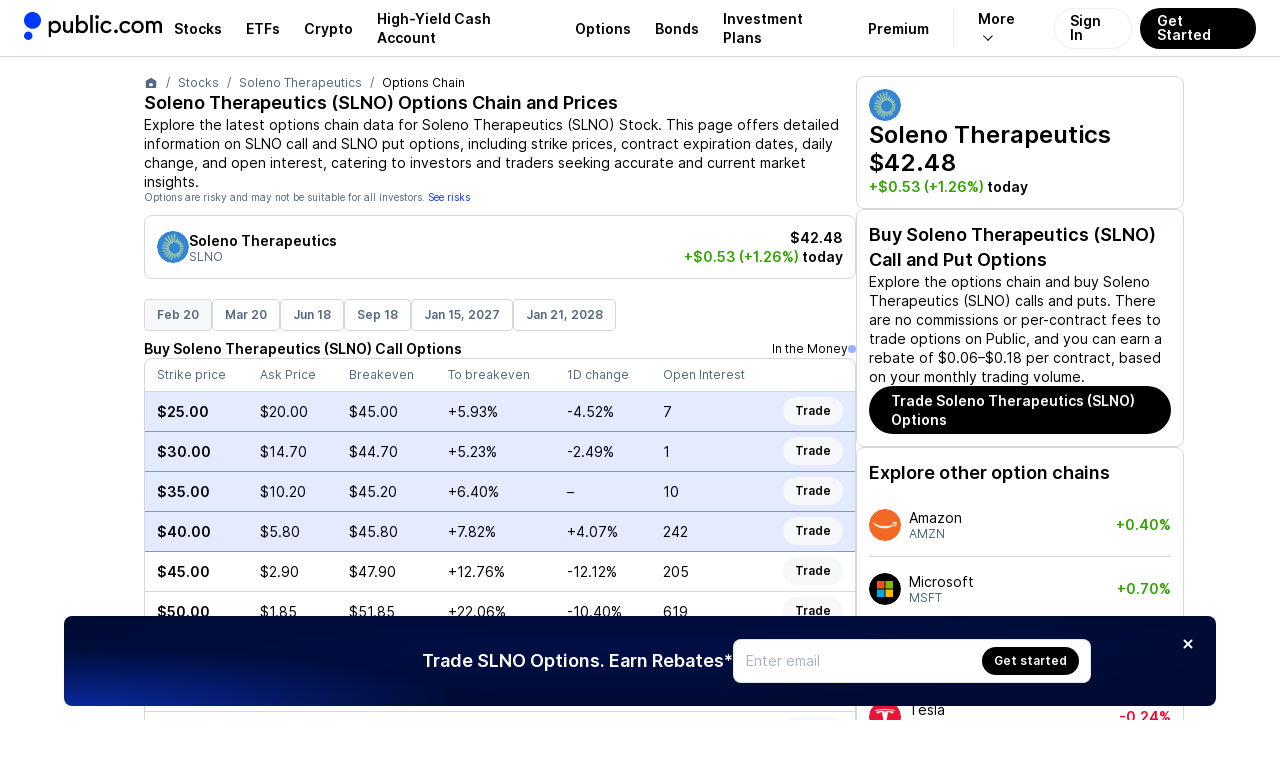

--- FILE ---
content_type: text/html; charset=utf-8
request_url: https://public.com/stocks/slno/options-chain
body_size: 152345
content:
<!DOCTYPE html><html lang="en"><head><meta charSet="utf-8" data-next-head=""/><meta name="viewport" content="width=device-width, initial-scale=1, maximum-scale=1, user-scalable=0" data-next-head=""/><link rel="preload" href="https://public.com/fonts/Inter-Regular.woff2" as="font" type="font/woff2" crossorigin="anonymous" data-next-head=""/><link rel="preload" href="https://public.com/fonts/Inter-SemiBold.woff2" as="font" type="font/woff2" crossorigin="anonymous" data-next-head=""/><title data-next-head="">Buy Soleno Therapeutics (SLNO) Call and Put Options - Options Chain</title><meta name="description" content="Explore the latest Soleno Therapeutics (SLNO) Options Chain details on Public. Trade SLNO Call and Put Options commission-free &amp; earn up to $0.18 per options contract traded." data-next-head=""/><link rel="canonical" href="https://public.com/stocks/slno/options-chain" data-next-head=""/><meta name="apple-itunes-app" content="app-id=1204112719" data-next-head=""/><meta property="og:locale" content="en_US" data-next-head=""/><meta property="og:type" content="article" data-next-head=""/><meta property="og:title" content="Buy Soleno Therapeutics (SLNO) Call and Put Options - Options Chain" data-next-head=""/><meta property="og:description" content="Explore the latest Soleno Therapeutics (SLNO) Options Chain details on Public. Trade SLNO Call and Put Options commission-free &amp; earn up to $0.18 per options contract traded." data-next-head=""/><meta property="og:image" content="https://prod-api.271494016007.hellopublic.com/ogimageservice/stocks/slno/og-image.png" data-next-head=""/><meta property="og:image:width" content="1200" data-next-head=""/><meta property="og:image:height" content="630" data-next-head=""/><meta property="og:url" content="https://public.com/stocks/slno/options-chain" data-next-head=""/><meta property="og:site_name" content="Public" data-next-head=""/><meta name="twitter:card" content="summary_large_image" data-next-head=""/><meta name="twitter:description" content="Explore the latest Soleno Therapeutics (SLNO) Options Chain details on Public. Trade SLNO Call and Put Options commission-free &amp; earn up to $0.18 per options contract traded." data-next-head=""/><meta name="twitter:title" content="Buy Soleno Therapeutics (SLNO) Call and Put Options - Options Chain" data-next-head=""/><meta name="twitter:site" content="@public" data-next-head=""/><meta name="twitter:image" content="https://prod-api.271494016007.hellopublic.com/ogimageservice/stocks/slno/og-image.png" data-next-head=""/><meta name="twitter:creator" content="@public" data-next-head=""/><link rel="shortcut icon" href="https://public.com/images/icon.png" type="image/png"/><link rel="preconnect" href="https://universal.hellopublic.com" crossorigin="anonymous"/><link rel="preload" href="https://public.com/_next/static/chunks/4d22d0955efc6420.css" as="style"/><link rel="preload" href="https://public.com/_next/static/chunks/9123d4713ed390fd.css" as="style"/><link rel="preload" href="https://public.com/_next/static/chunks/52fb9176cc3a5374.css" as="style"/><link rel="preload" href="https://public.com/_next/static/chunks/ece80642a73cd255.css" as="style"/><link rel="preload" href="https://public.com/_next/static/chunks/a8d500412d221697.css" as="style"/><link rel="preload" href="https://public.com/_next/static/chunks/17e5f6b2f56c07ce.css" as="style"/><link rel="preload" href="https://public.com/_next/static/chunks/108b8e97d366fe8d.css" as="style"/><link rel="preload" href="https://public.com/_next/static/chunks/565d9e05a3ac6c08.css" as="style"/><link rel="preload" href="https://public.com/_next/static/chunks/6e1a3e9f5d097390.css" as="style"/><link rel="preload" href="https://public.com/_next/static/chunks/89a725c3de76dfff.css" as="style"/><link rel="preload" href="https://public.com/_next/static/chunks/e1794689dff76ff8.css" as="style"/><script type="text/javascript" data-next-head="">
window.dataLayer = window.dataLayer || [];
window.authRequired = false;
window.serverAuthenticated = false;
              </script><link rel="stylesheet" href="https://public.com/_next/static/chunks/4d22d0955efc6420.css" data-n-g=""/><link rel="stylesheet" href="https://public.com/_next/static/chunks/9123d4713ed390fd.css" data-n-g=""/><link rel="stylesheet" href="https://public.com/_next/static/chunks/52fb9176cc3a5374.css" data-n-p=""/><link rel="stylesheet" href="https://public.com/_next/static/chunks/ece80642a73cd255.css" data-n-p=""/><link rel="stylesheet" href="https://public.com/_next/static/chunks/a8d500412d221697.css" data-n-p=""/><link rel="stylesheet" href="https://public.com/_next/static/chunks/17e5f6b2f56c07ce.css" data-n-p=""/><link rel="stylesheet" href="https://public.com/_next/static/chunks/108b8e97d366fe8d.css" data-n-p=""/><link rel="stylesheet" href="https://public.com/_next/static/chunks/565d9e05a3ac6c08.css" data-n-p=""/><link rel="stylesheet" href="https://public.com/_next/static/chunks/6e1a3e9f5d097390.css" data-n-p=""/><link rel="stylesheet" href="https://public.com/_next/static/chunks/89a725c3de76dfff.css" data-n-p=""/><link rel="stylesheet" href="https://public.com/_next/static/chunks/e1794689dff76ff8.css" data-n-p=""/><noscript data-n-css=""></noscript><script src="https://public.com/_next/static/chunks/8c31815f3ee32404.js" defer=""></script><script src="https://public.com/_next/static/chunks/3006d42468187a96.js" defer=""></script><script src="https://public.com/_next/static/chunks/d9c55b04d12451c0.js" defer=""></script><script src="https://public.com/_next/static/chunks/f4810e4506bdb960.js" defer=""></script><script src="https://public.com/_next/static/chunks/613277ed064caf8f.js" defer=""></script><script src="https://public.com/_next/static/chunks/1702a2de27888211.js" defer=""></script><script src="https://public.com/_next/static/chunks/ad4356d6e64cbe3e.js" defer=""></script><script src="https://public.com/_next/static/chunks/4d8cd0ec2e51e79b.js" defer=""></script><script src="https://public.com/_next/static/chunks/5511f8973bd937bc.js" defer=""></script><script src="https://public.com/_next/static/chunks/505c96c2c2e68889.js" defer=""></script><script src="https://public.com/_next/static/chunks/4262ae967bd82189.js" defer=""></script><script src="https://public.com/_next/static/chunks/turbopack-627e0475db1342ce.js" defer=""></script><script src="https://public.com/_next/static/chunks/36847c0d2bdc2e04.js" defer=""></script><script src="https://public.com/_next/static/chunks/fa1a15f1ac2633dc.js" defer=""></script><script src="https://public.com/_next/static/chunks/f2c8f3816d9b180a.js" defer=""></script><script src="https://public.com/_next/static/chunks/d123d3aa2abcc712.js" defer=""></script><script src="https://public.com/_next/static/chunks/128715290c16b75b.js" defer=""></script><script src="https://public.com/_next/static/chunks/63e183ed08f7a6a0.js" defer=""></script><script src="https://public.com/_next/static/chunks/9f1f2188d41def46.js" defer=""></script><script src="https://public.com/_next/static/chunks/f4edff6a9f8e3f5e.js" defer=""></script><script src="https://public.com/_next/static/chunks/351f7ed4e6548394.js" defer=""></script><script src="https://public.com/_next/static/chunks/96f67a3f96bd1b90.js" defer=""></script><script src="https://public.com/_next/static/chunks/acaaf4ef01d78a32.js" defer=""></script><script src="https://public.com/_next/static/chunks/4d6811299a1d3219.js" defer=""></script><script src="https://public.com/_next/static/chunks/e7c05189a5acb6ae.js" defer=""></script><script src="https://public.com/_next/static/chunks/b77b2463a195ed46.js" defer=""></script><script src="https://public.com/_next/static/chunks/b4070792bc8a9f73.js" defer=""></script><script src="https://public.com/_next/static/chunks/e721f3706e12d37a.js" defer=""></script><script src="https://public.com/_next/static/chunks/4c09b624b35e346d.js" defer=""></script><script src="https://public.com/_next/static/chunks/523905f9af2102e2.js" defer=""></script><script src="https://public.com/_next/static/chunks/fa63ed40b0c44794.js" defer=""></script><script src="https://public.com/_next/static/chunks/a76faefdf819070a.js" defer=""></script><script src="https://public.com/_next/static/chunks/7fe5dfde18a5517d.js" defer=""></script><script src="https://public.com/_next/static/chunks/bea63fddeb2c8751.js" defer=""></script><script src="https://public.com/_next/static/chunks/08efd2482c9d43d1.js" defer=""></script><script src="https://public.com/_next/static/chunks/41957e757dcdc30f.js" defer=""></script><script src="https://public.com/_next/static/chunks/710feec590abd5ab.js" defer=""></script><script src="https://public.com/_next/static/chunks/ffab6411b6287ce7.js" defer=""></script><script src="https://public.com/_next/static/chunks/7d52331810ec8aae.js" defer=""></script><script src="https://public.com/_next/static/chunks/turbopack-535c3e8a000fc076.js" defer=""></script><script src="https://public.com/_next/static/ZuPnHjfTHIlHqwC47Opdc/_ssgManifest.js" defer=""></script><script src="https://public.com/_next/static/ZuPnHjfTHIlHqwC47Opdc/_buildManifest.js" defer=""></script></head><body><noscript><iframe src="https://www.googletagmanager.com/ns.html?id=GTM-PCBFC3K" height="0" width="0" style="display:none;visibility:hidden"></iframe></noscript><div id="__next"><a class="skip-to-main-module__dDeOzW__skipToMain" href="#maincontent">Skip to main</a><div class="app-layout-module__2OeTGG__appLayout" data-is-authenticated="false"><header class="app-header-module__xGPNTa__header" style="border-bottom:solid 0.5px var(--pw-core-color-greyscale-400);flex-basis:56px"><div class="app-layout-module__2OeTGG__appHeader"><div class="app-layout-module__2OeTGG__logoContainer"><a href="https://public.com/" aria-label="Home"><svg class="logo-icon-module__VUA5ha__logo" style="--logo-light-color:var(--pw-core-color-blue-600-day);--logo-dark-color:var(--pw-core-color-greyscale-100-day)" width="16.8" height="28" viewBox="0 0 30 50" fill="none" data-testid="public-logo"><path d="M15 29.9917C23.2843 29.9917 30 23.2779 30 14.9959C30 6.71388 23.2843 0 15 0C6.71573 0 0 6.71388 0 14.9959C0 23.2779 6.71573 29.9917 15 29.9917Z" fill="var(--logo-fill-color)"></path><path d="M7.5 50C8.98134 50 10.4295 49.5614 11.6618 48.7396C12.8941 47.9178 13.8554 46.7495 14.4245 45.3822C14.9935 44.0149 15.1447 42.5097 14.8592 41.0566C14.5736 39.6034 13.864 38.2674 12.8198 37.2169C11.7756 36.1664 10.4437 35.4486 8.99192 35.154C7.54019 34.8594 6.0337 35.0011 4.66246 35.5614C3.29122 36.1217 2.11664 37.0754 1.28688 38.3022C0.457116 39.529 0.00933129 40.9739 0 42.4548C0.000735478 44.4475 0.789652 46.3591 2.19467 47.7726C3.59968 49.1861 5.50679 49.9868 7.5 50Z" fill="var(--logo-fill-color)"></path></svg><svg width="114.5" height="24" viewBox="0 0 105 22" fill="none" data-testid="wordmark-dotcom" style="margin-left:7px"><path d="M62.5876 17.5712C62.9239 17.5731 63.2531 17.4756 63.5338 17.2908C63.8145 17.1061 64.034 16.8424 64.1646 16.5332C64.2952 16.224 64.331 15.8831 64.2676 15.5536C64.2041 15.2241 64.0442 14.9207 63.808 14.6819C63.5719 14.4431 63.2701 14.2794 62.9407 14.2117C62.6114 14.144 62.2694 14.1752 61.9579 14.3014C61.6463 14.4276 61.3793 14.6432 61.1904 14.9208C61.0016 15.1984 60.8995 15.5257 60.8969 15.8612C60.8952 16.0843 60.9377 16.3056 61.0218 16.5123C61.1058 16.7191 61.23 16.9073 61.387 17.0661C61.544 17.2249 61.7309 17.3512 61.9369 17.4379C62.1429 17.5246 62.3641 17.5699 62.5876 17.5712Z" fill="var(--pw-core-color-greyscale-1000)"></path><path d="M71.2184 17.6362C73.2124 17.6362 75.0122 16.6193 76.0964 14.758L74.3404 13.6761C74.0469 14.246 73.5992 14.7225 73.0481 15.0515C72.497 15.3805 71.8646 15.5488 71.2226 15.5373C69.4228 15.5373 67.9262 14.3465 67.9262 11.9874C67.9262 9.54338 69.5305 8.39635 71.2878 8.39635C72.4797 8.39635 73.4986 8.96209 74.3447 9.97617L75.9036 8.63396C74.9286 7.3356 73.2109 6.29748 71.2864 6.29748C68.5101 6.29748 65.7593 8.39635 65.7593 11.9874C65.7537 15.5373 68.4421 17.6362 71.2184 17.6362Z" fill="var(--pw-core-color-greyscale-1000)"></path><path d="M91.7946 8.15309L92.4026 8.28321V6.36112H90.2995V17.3109H92.533V10.5575C92.533 9.23647 93.3564 8.28462 94.5709 8.28462C95.7628 8.28462 96.6088 9.23647 96.6088 10.5575V17.3081H98.7559V10.5575C98.7559 9.23647 99.6062 8.28462 100.75 8.28462C101.894 8.28462 102.68 9.1502 102.68 10.5575V17.3081H105V10.4302C105 7.8985 103.441 6.18716 101.293 6.18716C99.9265 6.18716 98.8211 6.85755 98.0331 7.93952C97.4478 6.85755 96.3637 6.18716 95.0187 6.18716C94.351 6.18154 93.695 6.36273 93.1251 6.7102C92.5553 7.05767 92.0943 7.55753 91.7946 8.15309Z" fill="var(--pw-core-color-greyscale-1000)"></path><path d="M82.5588 6.18857C79.3276 6.18857 76.856 8.5689 76.856 11.8799C76.856 15.1908 79.3276 17.5712 82.5588 17.5712C85.875 17.5712 88.1524 15.1668 88.1524 11.8799C88.1524 8.59294 85.875 6.18857 82.5588 6.18857ZM82.6225 15.4723C80.5846 15.4723 79.0243 13.9165 79.0243 11.8148C79.0243 9.7131 80.5832 8.28745 82.6225 8.28745C84.5315 8.28745 85.9841 9.71593 85.9841 11.8148C85.9841 13.9137 84.5315 15.4723 82.6225 15.4723Z" fill="var(--pw-core-color-greyscale-1000)"></path><path d="M53.828 17.5712C54.8186 17.5553 55.7879 17.2814 56.6398 16.7765C57.4917 16.2717 58.1966 15.5534 58.6847 14.693L57.0223 13.611C56.7188 14.1879 56.2592 14.6681 55.6958 14.9972C55.1323 15.3262 54.4876 15.4908 53.835 15.4723C52.1443 15.4723 50.6038 14.2163 50.6038 11.8799C50.6038 9.41326 52.1443 8.28745 53.835 8.28745C55.0935 8.28745 56.1125 8.80651 57.0223 9.88848L58.4976 8.5689C57.9838 7.8385 57.3025 7.24133 56.5103 6.82725C55.7182 6.41317 54.8384 6.19418 53.9442 6.18857C51.1254 6.18857 48.3491 8.28744 48.3491 11.8799C48.3491 15.4723 51.0531 17.5712 53.828 17.5712Z" fill="var(--pw-core-color-greyscale-1000)"></path><path d="M45.1987 4.43622C45.5357 4.43789 45.8657 4.33957 46.1467 4.15372C46.4276 3.96788 46.6469 3.7029 46.7767 3.39243C46.9065 3.08197 46.9409 2.74001 46.8755 2.41C46.8102 2.07998 46.648 1.77679 46.4097 1.53892C46.1713 1.30106 45.8675 1.13924 45.5368 1.07403C45.2062 1.00881 44.8635 1.04313 44.5524 1.17264C44.2413 1.30215 43.9758 1.521 43.7896 1.8014C43.6034 2.0818 43.5048 2.4111 43.5065 2.7475C43.5037 2.97005 43.5455 3.19093 43.6295 3.3971C43.7135 3.60327 43.8381 3.79057 43.9958 3.94795C44.1535 4.10534 44.3412 4.22962 44.5477 4.31348C44.7543 4.39733 44.9757 4.43907 45.1987 4.43622Z" fill="var(--pw-core-color-greyscale-1000)"></path><path d="M46.2389 6.53508H44.0918V17.3109H46.2389V6.53508Z" fill="var(--pw-core-color-greyscale-1000)"></path><path d="M41.2291 0.864998H38.8879V17.3109H41.2291V0.864998Z" fill="var(--pw-core-color-greyscale-1000)"></path><path d="M31.5596 6.18857C29.934 6.18857 28.7408 6.85897 28.069 7.94094V0.869245H25.6839V17.3109H28.069V15.9475C28.7408 16.9644 29.934 17.5712 31.5596 17.5712C34.6774 17.5712 36.85 15.1668 36.85 11.8799C36.85 8.76408 34.5513 6.18857 31.5596 6.18857ZM31.3711 15.3662C29.2254 15.3662 27.7728 13.9165 27.7728 11.8827C27.7728 9.89131 29.2254 8.39918 31.3711 8.39918C33.3013 8.39918 34.6887 9.78382 34.6887 11.8827C34.6816 13.9137 33.2942 15.3662 31.3711 15.3662Z" fill="var(--pw-core-color-greyscale-1000)"></path><path d="M17.878 17.4623C19.0273 17.4623 19.9811 16.9644 20.6968 15.9475V17.3109H22.9303V6.53508H20.6316V12.7667C20.6316 14.3465 19.6778 15.3634 18.1161 15.3634C16.7938 15.3634 16.0781 14.2164 16.0781 12.7667V6.53508H13.7355V13.1344C13.7355 15.6491 15.2973 17.4623 17.878 17.4623Z" fill="var(--pw-core-color-greyscale-1000)"></path><path d="M6.60275 6.18857C5.04384 6.18857 3.84914 6.85897 2.87269 7.94094V6.53508H0.59668V21.165H2.87269V15.9475C3.84914 16.9644 5.04101 17.5712 6.60275 17.5712C9.70358 17.5712 11.9371 14.9957 11.9371 11.8799C11.9371 8.5689 9.70358 6.18857 6.60275 6.18857ZM6.29947 15.3662C4.08723 15.3662 2.76499 13.9165 2.76499 11.8827C2.76499 9.89131 4.08723 8.39918 6.29947 8.39918C8.40259 8.39918 9.70074 9.89131 9.70074 11.8827C9.70358 13.9137 8.40259 15.3662 6.29947 15.3662Z" fill="var(--pw-core-color-greyscale-1000)"></path></svg></a></div><nav class="app-layout-module__2OeTGG__nav"><style data-emotion="css 1r3qwl0">.css-1r3qwl0{-webkit-align-items:center;-webkit-box-align:center;-ms-flex-align:center;align-items:center;display:-webkit-box;display:-webkit-flex;display:-ms-flexbox;display:flex;position:relative;}.css-1r3qwl0[data-white='true'] ul li a{color:var(--pw-core-color-greyscale-100);}.css-1r3qwl0[data-white='true'] ul li a:after{border-color:var(--pw-core-color-greyscale-100);}</style><nav class="css-1r3qwl0"><style data-emotion="css trqmh5">.css-trqmh5{-webkit-align-items:center;-webkit-box-align:center;-ms-flex-align:center;align-items:center;display:-webkit-box;display:-webkit-flex;display:-ms-flexbox;display:flex;margin:0;list-style:none;padding:0;}.css-trqmh5 li{-webkit-align-items:center;-webkit-box-align:center;-ms-flex-align:center;align-items:center;display:none;height:100%;margin:0;padding:0;}@media (min-width:1200px){.css-trqmh5 li{display:-webkit-inline-box;display:-webkit-inline-flex;display:-ms-inline-flexbox;display:inline-flex;}}.css-trqmh5 li a{-webkit-align-items:center;-webkit-box-align:center;-ms-flex-align:center;align-items:center;color:var(--pw-core-color-greyscale-1000);cursor:pointer;display:-webkit-box;display:-webkit-flex;display:-ms-flexbox;display:flex;font:var(--font-body-1-heavy);outline:none;padding:0 8px;position:relative;-webkit-transition:color 0.25s ease-in,background 0.25s ease-in,opacity 0.25s ease-in;transition:color 0.25s ease-in,background 0.25s ease-in,opacity 0.25s ease-in;}.css-trqmh5 li a:hover{color:var(--pw-core-color-blue-600);}.css-trqmh5 li a:focus{-webkit-text-decoration:underline;text-decoration:underline;}@media (min-width:1280px){.css-trqmh5 li a{padding:0 12px;}}.css-trqmh5 li[data-has-more]{position:relative;}.css-trqmh5 li[data-has-more] >a{background:transparent;border:0;border-left:1px solid rgba(0,0,102,0.08);display:block;margin-left:12px;font-size:14px;padding-left:24px;padding-right:24px;}.css-trqmh5 li[data-has-more] >a:after{display:inline-block;padding:3px;content:'';-webkit-transform:rotate(45deg) translateX(-5px);-moz-transform:rotate(45deg) translateX(-5px);-ms-transform:rotate(45deg) translateX(-5px);transform:rotate(45deg) translateX(-5px);margin-left:10px;border:solid var(--pw-core-color-greyscale-1000);border-width:0 1px 1px 0;transform-origin:center;}.css-trqmh5 li[data-has-more]:hover div[data-has-more-options]{opacity:1;pointer-events:all;}.css-trqmh5 li[data-link-get-started] a,.css-trqmh5 li[data-link-login] a{border-radius:100px;box-sizing:border-box;cursor:pointer;height:41px;font:var(--font-body-1-heavy);line-height:1;outline:none;width:auto;}.css-trqmh5 li[data-link-get-started] a:focus,.css-trqmh5 li[data-link-login] a:focus{opacity:0.5;-webkit-text-decoration:none;text-decoration:none;}.css-trqmh5 li[data-link-login] a{background:hsla(0,0%,100%,0.3);-webkit-backdrop-filter:blur(8px);backdrop-filter:blur(8px);border:1px solid rgba(0,102,20,0.08);color:var(--pw-core-color-greyscale-1000);min-width:auto;-webkit-transition:border 0.25s ease;transition:border 0.25s ease;padding:12px 15px 13px;}.css-trqmh5 li[data-link-login] a:hover{border:1px solid #b5c4d7;-webkit-filter:brightness(100%);filter:brightness(100%);}.css-trqmh5 li[data-link-get-started]{display:none;}@media (min-width:1024px){.css-trqmh5 li[data-link-get-started]{display:-webkit-inline-box;display:-webkit-inline-flex;display:-ms-inline-flexbox;display:inline-flex;}}.css-trqmh5 li[data-link-get-started] a{background:var(--pw-material-cta-primary);color:var(--pw-content-contrast-primary);margin-left:8px;padding:13px 17px 14px;-webkit-transition:color 0.25s ease-in,background 0.25s ease-in;transition:color 0.25s ease-in,background 0.25s ease-in;}.css-trqmh5 li[data-link-get-started] a:hover{background-color:var(--pw-material-cta-primary-hover);color:var(--pw-content-contrast-primary-hover);}</style><ul class="css-trqmh5"><li><a aria-label="Visit Stocks Page" href="/stocks">Stocks</a></li><li><a aria-label="Visit ETFs Page" href="/etfs">ETFs</a></li><li><a href="https://public.com/invest/crypto" aria-label="Visit Crypto Page">Crypto</a></li><li><a href="https://public.com/high-yield-cash-account" aria-label="Visit High-Yield Cash Account Page">High-Yield Cash Account</a></li><li><a href="https://public.com/invest/options" aria-label="Visit Options Page">Options</a></li><li><a href="https://public.com/invest/bonds" aria-label="Visit Bonds Page">Bonds</a></li><li><a href="https://public.com/invest/investment-plans" aria-label="Visit Investment Plans Page">Investment Plans</a></li><li><a href="https://public.com/premium" aria-label="Visit Premium Page">Premium</a></li><li data-has-more="true"><a href="#" aria-label="More options">More</a><style data-emotion="css 1uh0nk3">.css-1uh0nk3{padding-top:55px;position:absolute;pointer-events:none;opacity:0;top:0;right:5px;}.css-1uh0nk3 ul{-webkit-backdrop-filter:blur(20px);backdrop-filter:blur(20px);background:hsla(0,0%,100%,0.3);border:1px solid var(--pw-core-color-greyscale-400);border-radius:32px;list-style:none;display:-webkit-box;display:-webkit-flex;display:-ms-flexbox;display:flex;-webkit-flex-direction:column;-ms-flex-direction:column;flex-direction:column;margin:0;padding:0;width:220px;}.css-1uh0nk3 ul li{-webkit-align-items:center;-webkit-box-align:center;-ms-flex-align:center;align-items:center;display:-webkit-box;display:-webkit-flex;display:-ms-flexbox;display:flex;-webkit-box-pack:start;-ms-flex-pack:start;-webkit-justify-content:flex-start;justify-content:flex-start;padding:0 13px;width:100%;}.css-1uh0nk3 ul li:first-of-type{padding:17px 13px 0 13px;}.css-1uh0nk3 ul li:last-of-type{padding:0 13px 17px 13px;}.css-1uh0nk3 ul li a{padding:13px 20px;border-radius:16px;font-size:16px;}</style><div data-has-more-options="true" class="css-1uh0nk3"><ul><li><a href="https://public.com/about-us" aria-label="Visit About Us Page">About Us</a></li><li><a href="https://public.com/learn" aria-label="Visit Learn Page">Learn</a></li><li><a href="https://help.public.com" aria-label="Visit Support Page">Support</a></li></ul></div></li><li data-link-login="true"><a title="sign-in" href="/login">Sign In</a></li><li data-link-get-started="true"><a href="/signup">Get Started</a></li></ul><style data-emotion="css 89vnpg">.css-89vnpg{-webkit-align-items:center;-webkit-box-align:center;-ms-flex-align:center;align-items:center;background:transparent;border:none;cursor:pointer;height:40px;display:-webkit-box;display:-webkit-flex;display:-ms-flexbox;display:flex;line-height:1;-webkit-box-pack:center;-ms-flex-pack:center;-webkit-justify-content:center;justify-content:center;-webkit-transform:translateX(10px);-moz-transform:translateX(10px);-ms-transform:translateX(10px);transform:translateX(10px);width:40px;}@media (min-width:1200px){.css-89vnpg{display:none;}}.css-89vnpg span{height:2px;position:relative;width:20px;}.css-89vnpg span:before{background:var(--pw-core-color-greyscale-1000);content:'';display:block;height:2px;left:0;top:-4px;position:relative;width:20px;}.css-89vnpg span:after{background:var(--pw-core-color-greyscale-1000);content:'';display:block;height:2px;left:0;position:relative;top:4px;width:20px;}</style><button type="button" class="css-89vnpg"><span></span></button></nav></nav></div></header><div class="app-layout-module__2OeTGG__appContent"><div class="side-nav-layout-module__czRQCG__container" data-is-auth="false"><div class="side-nav-layout-module__czRQCG__pageContent" id="page-content"><style data-emotion="css hei8gt">.css-hei8gt{background:var(--pw-core-color-greyscale-100);display:-webkit-box;display:-webkit-flex;display:-ms-flexbox;display:flex;-webkit-flex-direction:column;-ms-flex-direction:column;flex-direction:column;-webkit-box-flex:1;-webkit-flex-grow:1;-ms-flex-positive:1;flex-grow:1;overflow:hidden;}</style><div class="css-hei8gt"><style data-emotion="css 1chps5">.css-1chps5{--col-1-padding:0 24px 24px 24px;-webkit-align-self:center;-ms-flex-item-align:center;align-self:center;background:var(--pw-core-color-greyscale-100);-webkit-flex-direction:column;-ms-flex-direction:column;flex-direction:column;display:-webkit-box;display:-webkit-flex;display:-ms-flexbox;display:flex;-webkit-box-flex:1;-webkit-flex-grow:1;-ms-flex-positive:1;flex-grow:1;padding-top:20px;max-width:100vw;}@media (min-width:1000px){.css-1chps5{--col-1-padding:0 0 24px 48px;-webkit-column-gap:24px;column-gap:24px;-webkit-flex-direction:row;-ms-flex-direction:row;flex-direction:row;}.css-1chps5 >[data-col-1]{max-width:660px;}}@media (min-width:1100px){.css-1chps5 >[data-col-1]{max-width:760px;}}@media (min-width:1300px){.css-1chps5{-webkit-column-gap:48px;column-gap:48px;-webkit-flex-direction:row;-ms-flex-direction:row;flex-direction:row;}.css-1chps5 >[data-col-1]{max-width:837px;}}</style><div class="css-1chps5"><style data-emotion="css 11ceiwx">.css-11ceiwx{box-sizing:border-box;display:-webkit-box;display:-webkit-flex;display:-ms-flexbox;display:flex;-webkit-flex-direction:column;-ms-flex-direction:column;flex-direction:column;-webkit-box-flex:1;-webkit-flex-grow:1;-ms-flex-positive:1;flex-grow:1;padding:var(--col-1-padding);row-gap:32px;}</style><div data-col-1="true" class="css-11ceiwx"><ol class="breadcrumb-module__cSb5Ma__breadcrumb"><li><a class="breadcrumb-module__cSb5Ma__link" href="https://public.com"><svg style="fill:currentColor;flex-shrink:0;user-select:none" data-testid="HomeIcon" color="inherit" width="14" height="14" viewBox="0 0 24 24"><path d="M3.95712 7.91504L11.4786 3.31859C11.7987 3.12297 12.2014 3.12297 12.5215 3.31859L20.0429 7.91504C20.6374 8.27835 21 8.92487 21 9.6216V18.5C21 19.6046 20.1046 20.5 19 20.5L5 20.5C3.89543 20.5 3 19.6046 3 18.5L3.00002 9.6216C3.00002 8.92486 3.36261 8.27835 3.95712 7.91504ZM10 12.4999C9.44773 12.4999 9.00002 12.9476 9.00002 13.4999V16.4999C9.00002 17.0522 9.44773 17.4999 10 17.4999H14C14.5523 17.4999 15 17.0522 15 16.4999V13.4999C15 12.9476 14.5523 12.4999 14 12.4999H10Z"></path></svg></a></li><li><a class="breadcrumb-module__cSb5Ma__link" href="/stocks">Stocks</a></li><li><a class="breadcrumb-module__cSb5Ma__link" href="/stocks/slno">Soleno Therapeutics</a></li><li>Options Chain</li></ol><script type="application/ld+json">{"@context":"http://schema.org","@type":"BreadcrumbList","itemListElement":[{"@type":"ListItem","item":{"@id":"https://public.com","name":"Home"},"position":1},{"@type":"ListItem","item":{"@id":"https://public.com/stocks","name":"Stocks"},"position":2},{"@type":"ListItem","item":{"@id":"https://public.com/stocks/slno","name":"Soleno Therapeutics"},"position":3},{"@type":"ListItem","item":{"@id":"https://public.com/stocks/slno/options-chain","name":"Options Chain"},"position":4}]}</script><style data-emotion="css 1xijipy">.css-1xijipy{box-sizing:border-box;display:-webkit-box;display:-webkit-flex;display:-ms-flexbox;display:flex;-webkit-flex-direction:column;-ms-flex-direction:column;flex-direction:column;row-gap:4px;}</style><div class="css-1xijipy"><style data-emotion="css ceio8l">.css-ceio8l{font:var(--font-h3);margin:0;}</style><h2 class="css-ceio8l">Soleno Therapeutics<!-- --> (<!-- -->SLNO<!-- -->) Options Chain and Prices</h2><style data-emotion="css 6cpdwg">.css-6cpdwg{font:var(--font-body-1-light);margin:0;}</style><p class="css-6cpdwg">Explore the latest options chain data for <!-- -->Soleno Therapeutics<!-- --> (<!-- -->SLNO<!-- -->) <!-- -->Stock<!-- -->. This page offers detailed information on <!-- -->SLNO<!-- --> call and<!-- --> <!-- -->SLNO<!-- --> put options, including strike prices, contract expiration dates, daily change, and open interest, catering to investors and traders seeking accurate and current market insights.</p><style data-emotion="css n3o4v0">.css-n3o4v0{color:var(--pw-core-color-greyscale-600);font:var(--font-body-3-light);margin:0;}</style><p class="css-n3o4v0">Options are risky and may not be suitable for all investors.<!-- --> <a class="plain" href="https://public.com/disclosures/occ-options-disclosure" target="_blank" rel="noopener noreferrer">See risks</a></p><style data-emotion="css c4von3">.css-c4von3{display:-webkit-box;display:-webkit-flex;display:-ms-flexbox;display:flex;margin-top:12px;}@media (min-width:1000px){.css-c4von3{display:none;}}</style><div role="button" tabindex="0" style="cursor:pointer"><style data-emotion="css 1ylfy1a">.css-1ylfy1a{background-color:transparent;border:0.5px solid var(--pw-core-color-greyscale-400);border-radius:8px;box-sizing:border-box;display:-webkit-box;display:-webkit-flex;display:-ms-flexbox;display:flex;padding:12px;}</style><div class="css-c4von3 css-1ylfy1a"><style data-emotion="css 93cxnk">.css-93cxnk{-webkit-align-items:center;-webkit-box-align:center;-ms-flex-align:center;align-items:center;display:-webkit-box;display:-webkit-flex;display:-ms-flexbox;display:flex;-webkit-flex-direction:row;-ms-flex-direction:row;flex-direction:row;-webkit-box-flex:1;-webkit-flex-grow:1;-ms-flex-positive:1;flex-grow:1;gap:16px;-webkit-box-pack:center;-ms-flex-pack:center;-webkit-justify-content:center;justify-content:center;position:relative;overflow:hidden;}</style><div class="css-93cxnk"><div class="stock-logo-module__fnWIma__logo" style="--size-1:32px;--size-2:32px"><style data-emotion="css 1bwy38d">.css-1bwy38d{-webkit-align-items:center;-webkit-box-align:center;-ms-flex-align:center;align-items:center;background:var(--pw-core-color-greyscale-100);border-radius:100%;box-shadow:none;box-sizing:border-box;display:-webkit-box;display:-webkit-flex;display:-ms-flexbox;display:flex;-webkit-flex-shrink:0;-ms-flex-negative:0;flex-shrink:0;height:32px;-webkit-box-pack:center;-ms-flex-pack:center;-webkit-justify-content:center;justify-content:center;overflow:hidden;padding:0px;width:32px;}@media (min-width: 760px){.css-1bwy38d{height:32px;padding:0px;width:32px;}}</style><div class="css-1bwy38d"><style data-emotion="css 1dan62f">.css-1dan62f{border-radius:100%;height:100%;width:100%;object-fit:cover;}</style><img alt="SLNO logo" loading="lazy" src="https://universal.hellopublic.com/companyLogos/SLNO@2x.png" class="css-1dan62f"/></div></div><style data-emotion="css 6g2ulg">.css-6g2ulg{-webkit-align-items:center;-webkit-box-align:center;-ms-flex-align:center;align-items:center;display:-webkit-box;display:-webkit-flex;display:-ms-flexbox;display:flex;-webkit-flex-direction:row;-ms-flex-direction:row;flex-direction:row;row-gap:4px;-webkit-box-flex:1;-webkit-flex-grow:1;-ms-flex-positive:1;flex-grow:1;}</style><div class="css-6g2ulg"><style data-emotion="css 1xxm8rp">.css-1xxm8rp{display:-webkit-box;display:-webkit-flex;display:-ms-flexbox;display:flex;-webkit-flex-direction:column;-ms-flex-direction:column;flex-direction:column;row-gap:4px;-webkit-box-flex:1;-webkit-flex-grow:1;-ms-flex-positive:1;flex-grow:1;}</style><div class="css-1xxm8rp"><a href="/stocks/slno"><style data-emotion="css 6f28h">.css-6f28h{color:var(--pw-common-text-color-primary);display:-webkit-box;display:-webkit-flex;display:-ms-flexbox;display:flex;font:var(--font-body-1-heavy);margin:0;}</style><h3 class="css-6f28h">Soleno Therapeutics</h3></a><style data-emotion="css 10lehv5">.css-10lehv5{color:var(--pw-core-color-greyscale-600);font:var(--font-body-2-light);}</style><span class="css-10lehv5">SLNO</span></div><style data-emotion="css 14s7e2b">.css-14s7e2b{-webkit-align-items:flex-end;-webkit-box-align:flex-end;-ms-flex-align:flex-end;align-items:flex-end;display:-webkit-box;display:-webkit-flex;display:-ms-flexbox;display:flex;-webkit-flex-direction:column;-ms-flex-direction:column;flex-direction:column;gap:4px;}</style><div class="css-14s7e2b"><style data-emotion="css 117k39l">.css-117k39l{-webkit-align-items:center;-webkit-box-align:center;-ms-flex-align:center;align-items:center;display:-webkit-box;display:-webkit-flex;display:-ms-flexbox;display:flex;-webkit-column-gap:8px;column-gap:8px;}</style><div class="css-117k39l"><style data-emotion="css rygkuv">.css-rygkuv{color:var(--pw-common-text-color-primary);font:var(--font-body-1-heavy);font-feature-settings:'tnum';}</style><div class="css-rygkuv">$42.48</div></div><style data-emotion="css 6fdsgo">.css-6fdsgo{font:var(--font-body-1-heavy);margin:0;}</style><p class="css-6fdsgo"><style data-emotion="css 1mhtxuu">.css-1mhtxuu{color:var(--pw-core-color-green-600);}</style><span class="css-1mhtxuu">+$0.53<!-- --> (+1.26%)</span> <!-- -->today</p></div></div></div></div></div><div style="margin-top:12px"><div class="tabs-module__OrWrFa__wrapper"><div data-testid="tabs" class="tabs-module__OrWrFa__tabs" style="gap:var(--gap-objects-tight);height:48px;overflow-x:auto" role="radiogroup"><label style="height:32px" class="tab-module__ZAmKyq__label" aria-checked="true" data-variant="primary"><input type="radio" name="expirationFilter" checked="" value="2026-02-20"/><span style="white-space:nowrap;padding:0"><style data-emotion="css 15mbx5o">.css-15mbx5o{color:var(--pw-core-color-greyscale-600);padding:9px 12px;}</style><a class="css-15mbx5o" href="/stocks/slno/options-chain?expiration=2026-02-20"><time>Feb 20</time></a></span></label><label style="height:32px" class="tab-module__ZAmKyq__label" aria-checked="false" data-variant="primary"><input type="radio" name="expirationFilter" value="2026-03-20"/><span style="white-space:nowrap;padding:0"><a class="css-15mbx5o" href="/stocks/slno/options-chain?expiration=2026-03-20"><time>Mar 20</time></a></span></label><label style="height:32px" class="tab-module__ZAmKyq__label" aria-checked="false" data-variant="primary"><input type="radio" name="expirationFilter" value="2026-06-18"/><span style="white-space:nowrap;padding:0"><a class="css-15mbx5o" href="/stocks/slno/options-chain?expiration=2026-06-18"><time>Jun 18</time></a></span></label><label style="height:32px" class="tab-module__ZAmKyq__label" aria-checked="false" data-variant="primary"><input type="radio" name="expirationFilter" value="2026-09-18"/><span style="white-space:nowrap;padding:0"><a class="css-15mbx5o" href="/stocks/slno/options-chain?expiration=2026-09-18"><time>Sep 18</time></a></span></label><label style="height:32px" class="tab-module__ZAmKyq__label" aria-checked="false" data-variant="primary"><input type="radio" name="expirationFilter" value="2027-01-15"/><span style="white-space:nowrap;padding:0"><a class="css-15mbx5o" href="/stocks/slno/options-chain?expiration=2027-01-15"><time>Jan 15, 2027</time></a></span></label><label style="height:32px" class="tab-module__ZAmKyq__label" aria-checked="false" data-variant="primary"><input type="radio" name="expirationFilter" value="2028-01-21"/><span style="white-space:nowrap;padding:0"><a class="css-15mbx5o" href="/stocks/slno/options-chain?expiration=2028-01-21"><time>Jan 21, 2028</time></a></span></label></div></div></div></div><style data-emotion="css w3k4lw">.css-w3k4lw{display:-webkit-box;display:-webkit-flex;display:-ms-flexbox;display:flex;-webkit-flex-direction:column;-ms-flex-direction:column;flex-direction:column;row-gap:12px;}</style><div class="css-w3k4lw"><style data-emotion="css 16lfj6j">.css-16lfj6j{-webkit-align-items:center;-webkit-box-align:center;-ms-flex-align:center;align-items:center;display:-webkit-box;display:-webkit-flex;display:-ms-flexbox;display:flex;-webkit-box-pack:justify;-webkit-justify-content:space-between;justify-content:space-between;}</style><div class="css-16lfj6j"><h2 class="css-6fdsgo">Buy <!-- -->Soleno Therapeutics<!-- --> (<!-- -->SLNO<!-- -->) <!-- -->Call<!-- --> <!-- -->Options</h2><style data-emotion="css 1naonas">.css-1naonas{-webkit-align-items:center;-webkit-box-align:center;-ms-flex-align:center;align-items:center;display:-webkit-box;display:-webkit-flex;display:-ms-flexbox;display:flex;font:var(--font-body-2-light);-webkit-column-gap:6px;column-gap:6px;}.css-1naonas >i{background:var(--pw-core-color-blue-300);border-radius:100%;height:8px;width:8px;}</style><span class="css-1naonas">In the Money <i></i></span></div><style data-emotion="css 3s9yuk">.css-3s9yuk{-webkit-flex:1;-ms-flex:1;flex:1;border:0.5px solid var(--pw-core-color-greyscale-400);border-radius:8px;box-sizing:border-box;max-width:100%;overflow-x:auto;}@media (min-width:1000px){.css-3s9yuk{max-width:calc(100vw - 48px - 48px);}}</style><div class="css-3s9yuk"><style data-emotion="css 1xd9e9d">.css-1xd9e9d{border-spacing:0;border-collapse:collapse;width:100%;}.css-1xd9e9d thead tr th{border-bottom:0.5px solid var(--pw-core-color-greyscale-400);box-sizing:border-box;color:var(--pw-core-color-greyscale-600);font:var(--font-body-2-light);padding:9px 12px;text-align:left;white-space:nowrap;}.css-1xd9e9d thead [data-trade-column]{width:50px;}.css-1xd9e9d tbody tr td{box-sizing:border-box;border-bottom:0.5px solid var(--pw-core-color-greyscale-400);font:var(--font-body-1-light);height:40px;padding:0 12px;}.css-1xd9e9d tbody tr td:first-of-type{padding:9px 0 9px 12px;}.css-1xd9e9d tbody tr[data-in-the-money='true'] td{background:var(--pw-core-color-blue-100);border-bottom:0.5px solid var(--pw-core-color-blue-400);}.css-1xd9e9d tbody tr td strong{font:var(--font-body-1-heavy);}.css-1xd9e9d tbody tr:last-of-type td{border-bottom-width:0;}</style><table class="css-1xd9e9d"><thead><tr><th>Strike price</th><th>Ask Price</th><th>Breakeven</th><th>To breakeven</th><th>1D change</th><th>Open Interest</th><th data-trade-column="true"></th></tr></thead><tbody><tr data-in-the-money="true"><td><strong>$25.00</strong></td><td>$20.00</td><td>$45.00</td><td>+5.93%</td><td>-4.52%</td><td>7</td><td><style data-emotion="css 1abncb0">.css-1abncb0{-webkit-align-items:center;-webkit-box-align:center;-ms-flex-align:center;align-items:center;border:0;border-radius:100px;box-sizing:border-box;-webkit-column-gap:4px;column-gap:4px;cursor:pointer;display:-webkit-box;display:-webkit-flex;display:-ms-flexbox;display:flex;-webkit-box-pack:center;-ms-flex-pack:center;-webkit-justify-content:center;justify-content:center;outline:none;position:relative;display:-webkit-inline-box;display:-webkit-inline-flex;display:-ms-inline-flexbox;display:inline-flex;background-color:var(--pw-material-default);color:var(--pw-content-primary);--button-icon-size:10px;--button-icon-margin:-4.5px;font:var(--font-body-2-heavy);height:28px;min-width:64px;padding:0 12px;min-width:58px;}.css-1abncb0:disabled,.css-1abncb0:disabled:hover{cursor:default;}.css-1abncb0 svg{fill:currentColor;-webkit-flex-shrink:0;-ms-flex-negative:0;flex-shrink:0;height:var(--button-icon-size);width:var(--button-icon-size);}.css-1abncb0:focus,.css-1abncb0:hover{background-color:var(--pw-material-default-hover);color:var(--pw-content-primary-hover);}.css-1abncb0:disabled,.css-1abncb0:disabled:hover{background-color:var(--pw-material-default-deactivated);color:var(--pw-content-primary-deactivated);}</style><a class="css-1abncb0" href="/signup"><style data-emotion="css k008qs">.css-k008qs{display:-webkit-box;display:-webkit-flex;display:-ms-flexbox;display:flex;}</style><span class="css-k008qs">Trade</span></a></td></tr><tr data-in-the-money="true"><td><strong>$30.00</strong></td><td>$14.70</td><td>$44.70</td><td>+5.23%</td><td>-2.49%</td><td>1</td><td><a class="css-1abncb0" href="/signup"><style data-emotion="css k008qs">.css-k008qs{display:-webkit-box;display:-webkit-flex;display:-ms-flexbox;display:flex;}</style><span class="css-k008qs">Trade</span></a></td></tr><tr data-in-the-money="true"><td><strong>$35.00</strong></td><td>$10.20</td><td>$45.20</td><td>+6.40%</td><td>–</td><td>10</td><td><a class="css-1abncb0" href="/signup"><style data-emotion="css k008qs">.css-k008qs{display:-webkit-box;display:-webkit-flex;display:-ms-flexbox;display:flex;}</style><span class="css-k008qs">Trade</span></a></td></tr><tr data-in-the-money="true"><td><strong>$40.00</strong></td><td>$5.80</td><td>$45.80</td><td>+7.82%</td><td>+4.07%</td><td>242</td><td><a class="css-1abncb0" href="/signup"><style data-emotion="css k008qs">.css-k008qs{display:-webkit-box;display:-webkit-flex;display:-ms-flexbox;display:flex;}</style><span class="css-k008qs">Trade</span></a></td></tr><tr data-in-the-money="false"><td><strong>$45.00</strong></td><td>$2.90</td><td>$47.90</td><td>+12.76%</td><td>-12.12%</td><td>205</td><td><a class="css-1abncb0" href="/signup"><style data-emotion="css k008qs">.css-k008qs{display:-webkit-box;display:-webkit-flex;display:-ms-flexbox;display:flex;}</style><span class="css-k008qs">Trade</span></a></td></tr><tr data-in-the-money="false"><td><strong>$50.00</strong></td><td>$1.85</td><td>$51.85</td><td>+22.06%</td><td>-10.40%</td><td>619</td><td><a class="css-1abncb0" href="/signup"><style data-emotion="css k008qs">.css-k008qs{display:-webkit-box;display:-webkit-flex;display:-ms-flexbox;display:flex;}</style><span class="css-k008qs">Trade</span></a></td></tr><tr data-in-the-money="false"><td><strong>$55.00</strong></td><td>$1.60</td><td>$56.60</td><td>+33.24%</td><td>-15.54%</td><td>60</td><td><a class="css-1abncb0" href="/signup"><style data-emotion="css k008qs">.css-k008qs{display:-webkit-box;display:-webkit-flex;display:-ms-flexbox;display:flex;}</style><span class="css-k008qs">Trade</span></a></td></tr><tr data-in-the-money="false"><td><strong>$60.00</strong></td><td>$1.60</td><td>$61.60</td><td>+45.01%</td><td>0.00%</td><td>519</td><td><a class="css-1abncb0" href="/signup"><style data-emotion="css k008qs">.css-k008qs{display:-webkit-box;display:-webkit-flex;display:-ms-flexbox;display:flex;}</style><span class="css-k008qs">Trade</span></a></td></tr><tr data-in-the-money="false"><td><strong>$65.00</strong></td><td>$0.80</td><td>$65.80</td><td>+54.90%</td><td>-4.00%</td><td>22</td><td><a class="css-1abncb0" href="/signup"><style data-emotion="css k008qs">.css-k008qs{display:-webkit-box;display:-webkit-flex;display:-ms-flexbox;display:flex;}</style><span class="css-k008qs">Trade</span></a></td></tr><tr data-in-the-money="false"><td><strong>$70.00</strong></td><td>$0.85</td><td>$70.85</td><td>+66.78%</td><td>-40.00%</td><td>20</td><td><a class="css-1abncb0" href="/signup"><style data-emotion="css k008qs">.css-k008qs{display:-webkit-box;display:-webkit-flex;display:-ms-flexbox;display:flex;}</style><span class="css-k008qs">Trade</span></a></td></tr><tr data-in-the-money="false"><td><strong>$75.00</strong></td><td>$0.90</td><td>$75.90</td><td>+78.67%</td><td>-42.86%</td><td>580</td><td><a class="css-1abncb0" href="/signup"><style data-emotion="css k008qs">.css-k008qs{display:-webkit-box;display:-webkit-flex;display:-ms-flexbox;display:flex;}</style><span class="css-k008qs">Trade</span></a></td></tr></tbody></table></div></div><style data-emotion="css 14xiakg">.css-14xiakg{display:-webkit-box;display:-webkit-flex;display:-ms-flexbox;display:flex;}@media (min-width:1000px){.css-14xiakg{display:none;}}</style><style data-emotion="css 1ylfy1a">.css-1ylfy1a{background-color:transparent;border:0.5px solid var(--pw-core-color-greyscale-400);border-radius:8px;box-sizing:border-box;display:-webkit-box;display:-webkit-flex;display:-ms-flexbox;display:flex;padding:12px;}</style><div class="css-14xiakg css-1ylfy1a"><style data-emotion="css gp8n9z">.css-gp8n9z{display:-webkit-box;display:-webkit-flex;display:-ms-flexbox;display:flex;-webkit-flex-direction:column;-ms-flex-direction:column;flex-direction:column;-webkit-box-flex:1;-webkit-flex-grow:1;-ms-flex-positive:1;flex-grow:1;row-gap:12px;}</style><div class="css-gp8n9z"><div class="css-1xxm8rp"><style data-emotion="css yzysa9">.css-yzysa9{color:var(--pw-common-text-color-primary);display:-webkit-box;display:-webkit-flex;display:-ms-flexbox;display:flex;font:var(--font-h3);margin:0;}</style><h1 class="css-yzysa9">Buy <!-- -->Soleno Therapeutics (SLNO)<!-- --> Call and Put Options</h1><style data-emotion="css ibakf8">.css-ibakf8{color:var(--pw-core-color-greyscale-1000);font:var(--font-body-1-light);}</style><span class="css-ibakf8">Explore the options chain and buy <!-- -->Soleno Therapeutics (SLNO)<!-- --> calls and puts. There are no commissions or per-contract fees to trade options on Public, and you can earn a rebate of $0.06–$0.18 per contract, based on your monthly trading volume.</span></div><style data-emotion="css 1bbji56">.css-1bbji56{-webkit-align-items:center;-webkit-box-align:center;-ms-flex-align:center;align-items:center;border:0;border-radius:100px;box-sizing:border-box;-webkit-column-gap:4px;column-gap:4px;cursor:pointer;display:-webkit-box;display:-webkit-flex;display:-ms-flexbox;display:flex;-webkit-box-pack:center;-ms-flex-pack:center;-webkit-justify-content:center;justify-content:center;outline:none;position:relative;display:-webkit-inline-box;display:-webkit-inline-flex;display:-ms-inline-flexbox;display:inline-flex;background-color:var(--pw-material-cta-primary);color:var(--pw-content-contrast-primary);--button-icon-size:12px;--button-icon-margin:-4px;font:var(--font-body-1-heavy);height:48px;min-width:92px;padding:0 22px;}.css-1bbji56:disabled,.css-1bbji56:disabled:hover{cursor:default;}.css-1bbji56 svg{fill:currentColor;-webkit-flex-shrink:0;-ms-flex-negative:0;flex-shrink:0;height:var(--button-icon-size);width:var(--button-icon-size);}.css-1bbji56:focus{background-color:var(--pw-core-color-blue-900);color:var(--pw-content-contrast-primary-hover);}.css-1bbji56:disabled,.css-1bbji56:disabled:hover{background-color:var(--pw-material-cta-primary-deactivated);color:var(--pw-content-contrast-primary-deactivated);}</style><a class="css-1bbji56" href="/signup"><style data-emotion="css k008qs">.css-k008qs{display:-webkit-box;display:-webkit-flex;display:-ms-flexbox;display:flex;}</style><span class="css-k008qs">Trade <!-- -->Soleno Therapeutics (SLNO)<!-- --> Options</span></a></div></div><div class="css-w3k4lw"><div class="css-16lfj6j"><h2 class="css-6fdsgo">Buy <!-- -->Soleno Therapeutics<!-- --> (<!-- -->SLNO<!-- -->) <!-- -->Put<!-- --> <!-- -->Options</h2></div><div class="css-3s9yuk"><table class="css-1xd9e9d"><thead><tr><th>Strike price</th><th>Ask Price</th><th>Breakeven</th><th>To breakeven</th><th>1D change</th><th>Open Interest</th><th data-trade-column="true"></th></tr></thead><tbody><tr data-in-the-money="false"><td><strong>$25.00</strong></td><td>$0.45</td><td>$24.55</td><td>-42.21%</td><td>-26.83%</td><td>22</td><td><a class="css-1abncb0" href="/signup"><style data-emotion="css k008qs">.css-k008qs{display:-webkit-box;display:-webkit-flex;display:-ms-flexbox;display:flex;}</style><span class="css-k008qs">Trade</span></a></td></tr><tr data-in-the-money="false"><td><strong>$30.00</strong></td><td>$0.65</td><td>$29.35</td><td>-30.91%</td><td>-10.00%</td><td>70</td><td><a class="css-1abncb0" href="/signup"><style data-emotion="css k008qs">.css-k008qs{display:-webkit-box;display:-webkit-flex;display:-ms-flexbox;display:flex;}</style><span class="css-k008qs">Trade</span></a></td></tr><tr data-in-the-money="false"><td><strong>$35.00</strong></td><td>$1.60</td><td>$33.40</td><td>-21.37%</td><td>+4.00%</td><td>480</td><td><a class="css-1abncb0" href="/signup"><style data-emotion="css k008qs">.css-k008qs{display:-webkit-box;display:-webkit-flex;display:-ms-flexbox;display:flex;}</style><span class="css-k008qs">Trade</span></a></td></tr><tr data-in-the-money="false"><td><strong>$40.00</strong></td><td>$3.10</td><td>$36.90</td><td>-13.14%</td><td>-10.07%</td><td>2,021</td><td><a class="css-1abncb0" href="/signup"><style data-emotion="css k008qs">.css-k008qs{display:-webkit-box;display:-webkit-flex;display:-ms-flexbox;display:flex;}</style><span class="css-k008qs">Trade</span></a></td></tr><tr data-in-the-money="true"><td><strong>$45.00</strong></td><td>$5.70</td><td>$39.30</td><td>-7.49%</td><td>-13.93%</td><td>98</td><td><a class="css-1abncb0" href="/signup"><style data-emotion="css k008qs">.css-k008qs{display:-webkit-box;display:-webkit-flex;display:-ms-flexbox;display:flex;}</style><span class="css-k008qs">Trade</span></a></td></tr><tr data-in-the-money="true"><td><strong>$50.00</strong></td><td>$9.60</td><td>$40.40</td><td>-4.90%</td><td>-15.74%</td><td>36</td><td><a class="css-1abncb0" href="/signup"><style data-emotion="css k008qs">.css-k008qs{display:-webkit-box;display:-webkit-flex;display:-ms-flexbox;display:flex;}</style><span class="css-k008qs">Trade</span></a></td></tr><tr data-in-the-money="true"><td><strong>$55.00</strong></td><td>$14.00</td><td>$41.00</td><td>-3.48%</td><td>–</td><td>0</td><td><a class="css-1abncb0" href="/signup"><style data-emotion="css k008qs">.css-k008qs{display:-webkit-box;display:-webkit-flex;display:-ms-flexbox;display:flex;}</style><span class="css-k008qs">Trade</span></a></td></tr><tr data-in-the-money="true"><td><strong>$60.00</strong></td><td>$20.00</td><td>$40.00</td><td>-5.84%</td><td>–</td><td>1</td><td><a class="css-1abncb0" href="/signup"><style data-emotion="css k008qs">.css-k008qs{display:-webkit-box;display:-webkit-flex;display:-ms-flexbox;display:flex;}</style><span class="css-k008qs">Trade</span></a></td></tr><tr data-in-the-money="true"><td><strong>$65.00</strong></td><td>$24.00</td><td>$41.00</td><td>-3.48%</td><td>–</td><td>1</td><td><a class="css-1abncb0" href="/signup"><style data-emotion="css k008qs">.css-k008qs{display:-webkit-box;display:-webkit-flex;display:-ms-flexbox;display:flex;}</style><span class="css-k008qs">Trade</span></a></td></tr><tr data-in-the-money="true"><td><strong>$70.00</strong></td><td>$28.80</td><td>$41.20</td><td>-3.01%</td><td>–</td><td>0</td><td><a class="css-1abncb0" href="/signup"><style data-emotion="css k008qs">.css-k008qs{display:-webkit-box;display:-webkit-flex;display:-ms-flexbox;display:flex;}</style><span class="css-k008qs">Trade</span></a></td></tr><tr data-in-the-money="true"><td><strong>$75.00</strong></td><td>$33.80</td><td>$41.20</td><td>-3.01%</td><td>–</td><td>0</td><td><a class="css-1abncb0" href="/signup"><style data-emotion="css k008qs">.css-k008qs{display:-webkit-box;display:-webkit-flex;display:-ms-flexbox;display:flex;}</style><span class="css-k008qs">Trade</span></a></td></tr></tbody></table></div></div><style data-emotion="css fm3jec">.css-fm3jec{-webkit-column-gap:32px;column-gap:32px;display:-webkit-box;display:-webkit-flex;display:-ms-flexbox;display:flex;-webkit-box-flex-wrap:wrap;-webkit-flex-wrap:wrap;-ms-flex-wrap:wrap;flex-wrap:wrap;row-gap:32px;}.css-fm3jec >div{-webkit-flex:1;-ms-flex:1;flex:1;}</style><div class="css-fm3jec"><style data-emotion="css 10qaq4d">.css-10qaq4d{display:-webkit-box;display:-webkit-flex;display:-ms-flexbox;display:flex;-webkit-flex-direction:column;-ms-flex-direction:column;flex-direction:column;height:312px;min-width:350px;row-gap:24px;}.css-10qaq4d >[data-card-content]{display:-webkit-box;display:-webkit-flex;display:-ms-flexbox;display:flex;-webkit-flex-direction:column;-ms-flex-direction:column;flex-direction:column;row-gap:12px;}</style><style data-emotion="css 1ylfy1a">.css-1ylfy1a{background-color:transparent;border:0.5px solid var(--pw-core-color-greyscale-400);border-radius:8px;box-sizing:border-box;display:-webkit-box;display:-webkit-flex;display:-ms-flexbox;display:flex;padding:12px;}</style><div class="css-10qaq4d css-1ylfy1a"><style data-emotion="css qoqrek">.css-qoqrek{background-image:url(https://public.com/_next/static/media/rebates-illustration@2x.b0d4aa80.jpg);-webkit-background-position:center;background-position:center;background-repeat:no-repeat;-webkit-background-size:contain;background-size:contain;box-sizing:border-box;-webkit-flex-shrink:0;-ms-flex-negative:0;flex-shrink:0;height:155px;margin:0;width:100%;}</style><div class="css-qoqrek"></div><div data-card-content="true"><style data-emotion="css kwyjsn">.css-kwyjsn{display:-webkit-box;display:-webkit-flex;display:-ms-flexbox;display:flex;-webkit-flex-direction:column;-ms-flex-direction:column;flex-direction:column;row-gap:4px;}.css-kwyjsn >h4{font:var(--font-h3);margin:0;}.css-kwyjsn >p{color:var(--pw-core-color-greyscale-600);font:var(--font-body-2-light);margin:0;}.css-kwyjsn a{outline:none;}.css-kwyjsn a:focus,.css-kwyjsn a:hover{-webkit-text-decoration:underline;text-decoration:underline;}</style><div class="css-kwyjsn"><h4>Order Flow Rebates</h4><p>Public shares 50% of our options order flow revenue with you on every trade, reducing your trading costs.</p></div><div><style data-emotion="css alra09">.css-alra09{-webkit-align-items:center;-webkit-box-align:center;-ms-flex-align:center;align-items:center;border:0;border-radius:100px;box-sizing:border-box;-webkit-column-gap:4px;column-gap:4px;cursor:pointer;display:-webkit-box;display:-webkit-flex;display:-ms-flexbox;display:flex;-webkit-box-pack:center;-ms-flex-pack:center;-webkit-justify-content:center;justify-content:center;outline:none;position:relative;display:-webkit-inline-box;display:-webkit-inline-flex;display:-ms-inline-flexbox;display:inline-flex;background-color:var(--pw-material-cta-primary);color:var(--pw-content-contrast-primary);--button-icon-size:10px;--button-icon-margin:-4.5px;font:var(--font-body-2-heavy);height:32px;min-width:68px;padding:0 14px;}.css-alra09:disabled,.css-alra09:disabled:hover{cursor:default;}.css-alra09 svg{fill:currentColor;-webkit-flex-shrink:0;-ms-flex-negative:0;flex-shrink:0;height:var(--button-icon-size);width:var(--button-icon-size);}.css-alra09:focus{background-color:var(--pw-core-color-blue-900);color:var(--pw-content-contrast-primary-hover);}.css-alra09:disabled,.css-alra09:disabled:hover{background-color:var(--pw-material-cta-primary-deactivated);color:var(--pw-content-contrast-primary-deactivated);}</style><a target="_blank" class="css-alra09" href="https://public.com/invest/options"><style data-emotion="css k008qs">.css-k008qs{display:-webkit-box;display:-webkit-flex;display:-ms-flexbox;display:flex;}</style><span class="css-k008qs">Learn more</span></a></div></div></div><style data-emotion="css 1ylfy1a">.css-1ylfy1a{background-color:transparent;border:0.5px solid var(--pw-core-color-greyscale-400);border-radius:8px;box-sizing:border-box;display:-webkit-box;display:-webkit-flex;display:-ms-flexbox;display:flex;padding:12px;}</style><div class="css-10qaq4d css-1ylfy1a"><style data-emotion="css llv5m">.css-llv5m{-webkit-column-gap:12px;column-gap:12px;display:-webkit-box;display:-webkit-flex;display:-ms-flexbox;display:flex;-webkit-box-pack:center;-ms-flex-pack:center;-webkit-justify-content:center;justify-content:center;}.css-llv5m >div{border:var(--border-grey);border-radius:var(--radius-default);-webkit-flex:1;-ms-flex:1;flex:1;}</style><div class="css-llv5m"><style data-emotion="css friffm">.css-friffm{background-color:var(--pw-core-color-greyscale-200);background-image:url(https://public.com/_next/static/media/calc-long-call@2x.3b2d800b.png);-webkit-background-position:center;background-position:center;background-repeat:no-repeat;-webkit-background-size:cover;background-size:cover;box-sizing:border-box;-webkit-flex-shrink:0;-ms-flex-negative:0;flex-shrink:0;height:141px;margin:0;max-width:99.5px;}</style><div class="css-friffm"></div><style data-emotion="css 1yb2oeu">.css-1yb2oeu{background-color:var(--pw-core-color-greyscale-200);background-image:url(https://public.com/_next/static/media/calc-long-call-put-cal@2x.701eb7fd.png);-webkit-background-position:center;background-position:center;background-repeat:no-repeat;-webkit-background-size:cover;background-size:cover;box-sizing:border-box;-webkit-flex-shrink:0;-ms-flex-negative:0;flex-shrink:0;height:141px;margin:0;max-width:99.5px;}</style><div class="css-1yb2oeu"></div><style data-emotion="css 1paqeva">.css-1paqeva{background-color:var(--pw-core-color-greyscale-200);background-image:url(https://public.com/_next/static/media/calc-collar@2x.7a1ae155.png);-webkit-background-position:center;background-position:center;background-repeat:no-repeat;-webkit-background-size:cover;background-size:cover;box-sizing:border-box;-webkit-flex-shrink:0;-ms-flex-negative:0;flex-shrink:0;height:141px;margin:0;max-width:99.5px;}</style><div class="css-1paqeva"></div></div><div data-card-content="true"><div class="css-kwyjsn"><h4>Options Resource Center</h4><p>Explore our comprehensive library of guides to Options trading strategies.</p></div><div><a class="css-alra09" href="/trade-options/resources/options-101"><style data-emotion="css k008qs">.css-k008qs{display:-webkit-box;display:-webkit-flex;display:-ms-flexbox;display:flex;}</style><span class="css-k008qs">Explore Resources</span></a></div></div></div></div><style data-emotion="css 1ifh9bo">.css-1ifh9bo{display:-webkit-box;display:-webkit-flex;display:-ms-flexbox;display:flex;-webkit-flex-direction:column;-ms-flex-direction:column;flex-direction:column;margin-top:24px;row-gap:56px;}</style><div class="css-1ifh9bo"><div class="asset-how-to-section-module__cwNhHa__howTo"><h2 class="asset-how-to-section-module__cwNhHa__title">How to trade Soleno Therapeutics (SLNO) Options on Public</h2><ol class="asset-how-to-section-module__cwNhHa__steps"><li id="sign-up-and-fund-your-account"><div class="asset-how-to-section-module__cwNhHa__step">1</div><div class="asset-how-to-section-module__cwNhHa__stepContent"><h3>Sign up and fund your account</h3><p>You can <a href="/signup">sign up</a> for a Public account directly on our website or by downloading the Public app. Then, link your bank account to deposit funds.</p></div></li><li id="explore-the-soleno-therapeutics-options-hub"><div class="asset-how-to-section-module__cwNhHa__step">2</div><div class="asset-how-to-section-module__cwNhHa__stepContent"><h3>Explore the Soleno Therapeutics Options Hub</h3><p>The fastest way to trade Soleno Therapeutics options is by typing into Soleno Therapeutics the search bar. Once you navigate to the Soleno Therapeutics asset page, click the “Trade Options” button.</p></div></li><li id="purchase-soleno-therapeutics-options-contracts"><div class="asset-how-to-section-module__cwNhHa__step">3</div><div class="asset-how-to-section-module__cwNhHa__stepContent"><h3>Purchase Soleno Therapeutics options contracts</h3><p>From the Soleno Therapeutics Options Hub, you can explore the entire options chain and purchase option contracts that align with your investing goals.</p></div></li><li id="earn-up-to-$0.18-per-contract-traded"><div class="asset-how-to-section-module__cwNhHa__step">4</div><div class="asset-how-to-section-module__cwNhHa__stepContent"><h3>Earn up to $0.18 per contract traded</h3><p>There are no commissions or per-contract fees to trade options on Public, and you can earn up to $0.18 per option contract traded.</p></div></li></ol><script type="application/ld+json">{"@context":"https://schema.org","@type":"HowTo","name":"How to trade Soleno Therapeutics (SLNO) Options on Public","step":[{"@type":"HowToStep","name":"Sign up and fund your account","url":"https://public.com/stocks/slno#sign-up-and-fund-your-account","position":1,"itemListElement":[{"@type":"HowToDirection","text":"You can <a href=\"/signup\">sign up</a> for a Public account directly on our website or by downloading the Public app. Then, link your bank account to deposit funds."}]},{"@type":"HowToStep","name":"Explore the Soleno Therapeutics Options Hub","url":"https://public.com/stocks/slno#explore-the-soleno-therapeutics-options-hub","position":2,"itemListElement":[{"@type":"HowToDirection","text":"The fastest way to trade Soleno Therapeutics options is by typing into Soleno Therapeutics the search bar. Once you navigate to the Soleno Therapeutics asset page, click the “Trade Options” button."}]},{"@type":"HowToStep","name":"Purchase Soleno Therapeutics options contracts","url":"https://public.com/stocks/slno#purchase-soleno-therapeutics-options-contracts","position":3,"itemListElement":[{"@type":"HowToDirection","text":"From the Soleno Therapeutics Options Hub, you can explore the entire options chain and purchase option contracts that align with your investing goals."}]},{"@type":"HowToStep","name":"Earn up to $0.18 per contract traded","url":"https://public.com/stocks/slno#earn-up-to-$0.18-per-contract-traded","position":4,"itemListElement":[{"@type":"HowToDirection","text":"There are no commissions or per-contract fees to trade options on Public, and you can earn up to $0.18 per option contract traded."}]}]}</script></div><style data-emotion="css 1jfdloq">.css-1jfdloq{color:var(--pw-core-color-greyscale-600);font:var(--font-body-3-light);}</style><div class="css-1jfdloq">Public.com provides real-time options prices to brokerage account holders, including through its API.<!-- --> <a class="plain" href="/signup" rel="noopener noreferrer">Opening a brokerage account</a> <!-- -->on Public.com is free. This page displays 15-minute delayed data from Xignite for informational purposes only. Bid, ask, and last trade values may reflect prior market activity and are not recommendations of any security, account type, or investment strategy. Feed last updated:<!-- --> <time>Jan 17, 2026 at 6:25 PM</time><br/>Performance data shown represents past performance and is no guarantee of future results. Options can be risky and are not suitable for all investors. Option investors can rapidly lose the value of their investment in a short period of time and incur permanent loss by expiration date. Certain complex options strategies carry additional risk. Learn more at<!-- --> <a class="plain" href="https://public.com/disclosures/occ-options-disclosure" target="_blank" rel="noopener noreferrer">Characteristics and Risks of Standardized Options</a>. Supporting documentation for any claims, if applicable, will be furnished upon request. The breakeven percentage is the amount the underlying security needs to move between now and expiration for you to break even on your investment.</div></div></div><style data-emotion="css 14ja3pu">.css-14ja3pu{box-sizing:border-box;display:-webkit-box;display:-webkit-flex;display:-ms-flexbox;display:flex;-webkit-flex-direction:column;-ms-flex-direction:column;flex-direction:column;-webkit-box-flex:1;-webkit-flex-grow:1;-ms-flex-positive:1;flex-grow:1;-webkit-flex-shrink:0;-ms-flex-negative:0;flex-shrink:0;row-gap:32px;padding:0 24px 24px;width:100%;}@media (min-width:1000px){.css-14ja3pu{max-width:290px;padding:0;width:290px;}}@media (min-width:1120px){.css-14ja3pu{max-width:328px;width:328px;}}</style><div data-side-col="true" class="css-14ja3pu"><style data-emotion="css ehjkas">.css-ehjkas{display:none;}@media (min-width:1000px){.css-ehjkas{display:-webkit-box;display:-webkit-flex;display:-ms-flexbox;display:flex;}}</style><div role="button" tabindex="0" style="cursor:pointer"><style data-emotion="css 1ylfy1a">.css-1ylfy1a{background-color:transparent;border:0.5px solid var(--pw-core-color-greyscale-400);border-radius:8px;box-sizing:border-box;display:-webkit-box;display:-webkit-flex;display:-ms-flexbox;display:flex;padding:12px;}</style><div class="css-ehjkas css-1ylfy1a"><style data-emotion="css 18xmhkr">.css-18xmhkr{-webkit-align-items:flex-start;-webkit-box-align:flex-start;-ms-flex-align:flex-start;align-items:flex-start;display:-webkit-box;display:-webkit-flex;display:-ms-flexbox;display:flex;-webkit-flex-direction:column;-ms-flex-direction:column;flex-direction:column;-webkit-box-flex:1;-webkit-flex-grow:1;-ms-flex-positive:1;flex-grow:1;gap:16px;-webkit-box-pack:center;-ms-flex-pack:center;-webkit-justify-content:center;justify-content:center;position:relative;overflow:hidden;}</style><div class="css-18xmhkr"><div class="stock-logo-module__fnWIma__logo" style="--size-1:32px;--size-2:32px"><div class="css-1bwy38d"><img alt="SLNO logo" loading="lazy" src="https://universal.hellopublic.com/companyLogos/SLNO@2x.png" class="css-1dan62f"/></div></div><style data-emotion="css 135i0fz">.css-135i0fz{-webkit-align-items:flex-start;-webkit-box-align:flex-start;-ms-flex-align:flex-start;align-items:flex-start;display:-webkit-box;display:-webkit-flex;display:-ms-flexbox;display:flex;-webkit-flex-direction:column;-ms-flex-direction:column;flex-direction:column;row-gap:4px;-webkit-box-flex:1;-webkit-flex-grow:1;-ms-flex-positive:1;flex-grow:1;}</style><div class="css-135i0fz"><div class="css-1xxm8rp"><a href="/stocks/slno"><style data-emotion="css 1t7gsh4">.css-1t7gsh4{color:var(--pw-common-text-color-primary);display:-webkit-box;display:-webkit-flex;display:-ms-flexbox;display:flex;font:var(--font-h2);margin:0;}</style><h3 class="css-1t7gsh4">Soleno Therapeutics</h3></a></div><style data-emotion="css xmt3u1">.css-xmt3u1{-webkit-align-items:flex-start;-webkit-box-align:flex-start;-ms-flex-align:flex-start;align-items:flex-start;display:-webkit-box;display:-webkit-flex;display:-ms-flexbox;display:flex;-webkit-flex-direction:column;-ms-flex-direction:column;flex-direction:column;gap:4px;}</style><div class="css-xmt3u1"><div class="css-117k39l"><style data-emotion="css 16xmg79">.css-16xmg79{color:var(--pw-common-text-color-primary);font:var(--font-h2);font-feature-settings:'tnum';}</style><div class="css-16xmg79">$42.48</div></div><p class="css-6fdsgo"><span class="css-1mhtxuu">+$0.53<!-- --> (+1.26%)</span> <!-- -->today</p></div></div></div></div></div><style data-emotion="css 1ylfy1a">.css-1ylfy1a{background-color:transparent;border:0.5px solid var(--pw-core-color-greyscale-400);border-radius:8px;box-sizing:border-box;display:-webkit-box;display:-webkit-flex;display:-ms-flexbox;display:flex;padding:12px;}</style><div class="css-ehjkas css-1ylfy1a"><div class="css-gp8n9z"><div class="css-1xxm8rp"><h1 class="css-yzysa9">Buy <!-- -->Soleno Therapeutics (SLNO)<!-- --> Call and Put Options</h1><span class="css-ibakf8">Explore the options chain and buy <!-- -->Soleno Therapeutics (SLNO)<!-- --> calls and puts. There are no commissions or per-contract fees to trade options on Public, and you can earn a rebate of $0.06–$0.18 per contract, based on your monthly trading volume.</span></div><a class="css-1bbji56" href="/signup"><style data-emotion="css k008qs">.css-k008qs{display:-webkit-box;display:-webkit-flex;display:-ms-flexbox;display:flex;}</style><span class="css-k008qs">Trade <!-- -->Soleno Therapeutics (SLNO)<!-- --> Options</span></a></div></div><style data-emotion="css cgq59l">.css-cgq59l{-webkit-flex-direction:column;-ms-flex-direction:column;flex-direction:column;}</style><style data-emotion="css 1ylfy1a">.css-1ylfy1a{background-color:transparent;border:0.5px solid var(--pw-core-color-greyscale-400);border-radius:8px;box-sizing:border-box;display:-webkit-box;display:-webkit-flex;display:-ms-flexbox;display:flex;padding:12px;}</style><div class="css-cgq59l css-1ylfy1a"><style data-emotion="css 1ih6d3p">.css-1ih6d3p{font:var(--font-h3);margin:0 0 8px;}</style><h3 class="css-1ih6d3p">Explore other option chains</h3><section class="list-module__hpCqyG__list" style="row-gap:0px" role="list"><div class="list-module__hpCqyG__listItem" style="cursor:default;height:64px" role="listitem"><a aria-label="Amazon" href="/stocks/amzn/options-chain"><div class="stock-logo-module__fnWIma__logo" style="--size-1:32px;--size-2:32px"><div data-logo="true" class="css-1bwy38d"><img alt="AMZN logo" loading="lazy" src="https://universal.hellopublic.com/companyLogos/AMZN@2x.png" class="css-1dan62f"/></div></div></a><div class="asset-sidebar-list-item-module__WYywTa__content"><a href="/stocks/amzn/options-chain">Amazon</a><p>AMZN</p></div><span style="color:var(--pw-core-color-green-600);font:var(--font-body-1-heavy)">+0.40%</span></div><div class="list-module__hpCqyG__listItem" style="cursor:default;height:64px" role="listitem"><a aria-label="Microsoft" href="/stocks/msft/options-chain"><div class="stock-logo-module__fnWIma__logo" style="--size-1:32px;--size-2:32px"><div data-logo="true" class="css-1bwy38d"><img alt="MSFT logo" loading="lazy" src="https://universal.hellopublic.com/companyLogos/MSFT@2x.png" class="css-1dan62f"/></div></div></a><div class="asset-sidebar-list-item-module__WYywTa__content"><a href="/stocks/msft/options-chain">Microsoft</a><p>MSFT</p></div><span style="color:var(--pw-core-color-green-600);font:var(--font-body-1-heavy)">+0.70%</span></div><div class="list-module__hpCqyG__listItem" style="cursor:default;height:64px" role="listitem"><a aria-label="NVIDIA" href="/stocks/nvda/options-chain"><div class="stock-logo-module__fnWIma__logo" style="--size-1:32px;--size-2:32px"><div data-logo="true" class="css-1bwy38d"><img alt="NVDA logo" loading="lazy" src="https://universal.hellopublic.com/companyLogos/NVDA@2x.png" class="css-1dan62f"/></div></div></a><div class="asset-sidebar-list-item-module__WYywTa__content"><a href="/stocks/nvda/options-chain">NVIDIA</a><p>NVDA</p></div><span style="color:var(--pw-core-color-red-600);font:var(--font-body-1-heavy)">-0.44%</span></div><div class="list-module__hpCqyG__listItem" style="cursor:default;height:64px" role="listitem"><a aria-label="Tesla" href="/stocks/tsla/options-chain"><div class="stock-logo-module__fnWIma__logo" style="--size-1:32px;--size-2:32px"><div data-logo="true" class="css-1bwy38d"><img alt="TSLA logo" loading="lazy" src="https://universal.hellopublic.com/companyLogos/TSLA@2x.png" class="css-1dan62f"/></div></div></a><div class="asset-sidebar-list-item-module__WYywTa__content"><a href="/stocks/tsla/options-chain">Tesla</a><p>TSLA</p></div><span style="color:var(--pw-core-color-red-600);font:var(--font-body-1-heavy)">-0.24%</span></div><div class="list-module__hpCqyG__listItem" style="cursor:default;height:64px" role="listitem"><a aria-label="Advanced Micro Devices" href="/stocks/amd/options-chain"><div class="stock-logo-module__fnWIma__logo" style="--size-1:32px;--size-2:32px"><div data-logo="true" class="css-1bwy38d"><img alt="AMD logo" loading="lazy" src="https://universal.hellopublic.com/companyLogos/AMD@2x.png" class="css-1dan62f"/></div></div></a><div class="asset-sidebar-list-item-module__WYywTa__content"><a href="/stocks/amd/options-chain">Advanced Micro Devices</a><p>AMD</p></div><span style="color:var(--pw-core-color-green-600);font:var(--font-body-1-heavy)">+1.72%</span></div><div class="list-module__hpCqyG__listItem" style="cursor:default;height:64px" role="listitem"><a aria-label="Apple" href="/stocks/aapl/options-chain"><div class="stock-logo-module__fnWIma__logo" style="--size-1:32px;--size-2:32px"><div data-logo="true" class="css-1bwy38d"><img alt="AAPL logo" loading="lazy" src="https://universal.hellopublic.com/companyLogos/AAPL@2x.png" class="css-1dan62f"/></div></div></a><div class="asset-sidebar-list-item-module__WYywTa__content"><a href="/stocks/aapl/options-chain">Apple</a><p>AAPL</p></div><span style="color:var(--pw-core-color-red-600);font:var(--font-body-1-heavy)">-1.04%</span></div><div class="list-module__hpCqyG__listItem" style="cursor:default;height:64px" role="listitem"><a aria-label="Meta" href="/stocks/meta/options-chain"><div class="stock-logo-module__fnWIma__logo" style="--size-1:32px;--size-2:32px"><div data-logo="true" class="css-1bwy38d"><img alt="META logo" loading="lazy" src="https://universal.hellopublic.com/companyLogos/META@2x.png" class="css-1dan62f"/></div></div></a><div class="asset-sidebar-list-item-module__WYywTa__content"><a href="/stocks/meta/options-chain">Meta</a><p>META</p></div><span style="color:var(--pw-core-color-red-600);font:var(--font-body-1-heavy)">-0.09%</span></div><div class="list-module__hpCqyG__listItem" style="cursor:default;height:64px" role="listitem"><a aria-label="Alphabet" href="/stocks/googl/options-chain"><div class="stock-logo-module__fnWIma__logo" style="--size-1:32px;--size-2:32px"><div data-logo="true" class="css-1bwy38d"><img alt="GOOGL logo" loading="lazy" src="https://universal.hellopublic.com/companyLogos/GOOGL@2x.png" class="css-1dan62f"/></div></div></a><div class="asset-sidebar-list-item-module__WYywTa__content"><a href="/stocks/googl/options-chain">Alphabet</a><p>GOOGL</p></div><span style="color:var(--pw-core-color-red-600);font:var(--font-body-1-heavy)">-0.84%</span></div><div class="list-module__hpCqyG__listItem" style="cursor:default;height:64px" role="listitem"><a aria-label="Broadcom" href="/stocks/avgo/options-chain"><div class="stock-logo-module__fnWIma__logo" style="--size-1:32px;--size-2:32px"><div data-logo="true" class="css-1bwy38d"><img alt="AVGO logo" loading="lazy" src="https://universal.hellopublic.com/companyLogos/AVGO@2x.png" class="css-1dan62f"/></div></div></a><div class="asset-sidebar-list-item-module__WYywTa__content"><a href="/stocks/avgo/options-chain">Broadcom</a><p>AVGO</p></div><span style="color:var(--pw-core-color-green-600);font:var(--font-body-1-heavy)">+2.53%</span></div><div class="list-module__hpCqyG__listItem" style="cursor:default;height:64px" role="listitem"><a aria-label="Netflix" href="/stocks/nflx/options-chain"><div class="stock-logo-module__fnWIma__logo" style="--size-1:32px;--size-2:32px"><div data-logo="true" class="css-1bwy38d"><img alt="NFLX logo" loading="lazy" src="https://universal.hellopublic.com/companyLogos/NFLX@2x.png" class="css-1dan62f"/></div></div></a><div class="asset-sidebar-list-item-module__WYywTa__content"><a href="/stocks/nflx/options-chain">Netflix</a><p>NFLX</p></div><span style="color:var(--pw-core-color-red-600);font:var(--font-body-1-heavy)">-0.06%</span></div></section></div><div class="css-1jfdloq">Disclaimer: Any investment listed here, which may be available on the Public platform, is intended to be used for informational purposes only, should not be the sole basis for making an investment decision, and is not a recommendation or advice.</div></div></div><div class="email-bar-module__Di9FXG__emailBar email-bar-module__Di9FXG__withImage"><button class="button-module__N1jB6a__button button-module__N1jB6a__transparent button-module__N1jB6a__onlyIconSmall button-module__N1jB6a__onlyIcon" style="color:var(--pw-core-color-greyscale-100);position:absolute;right:12px;top:12px" aria-label="Close"><span style="display:flex"><svg style="fill:currentColor;flex-shrink:0;user-select:none" data-testid="SymbolStatusFailedDefaultIcon" color="inherit" width="24" height="24" viewBox="0 0 24 24"><path d="M20.4673 6.07403C21.1701 5.37123 21.1701 4.22989 20.4673 3.5271C19.7645 2.8243 18.6231 2.8243 17.9203 3.5271L12 9.45307L6.07403 3.53272C5.37123 2.82992 4.22989 2.82992 3.5271 3.53272C2.8243 4.23551 2.8243 5.37685 3.5271 6.07965L9.45307 12L3.53272 17.926C2.82992 18.6288 2.82992 19.7701 3.53272 20.4729C4.23551 21.1757 5.37685 21.1757 6.07965 20.4729L12 14.5469L17.926 20.4673C18.6288 21.1701 19.7701 21.1701 20.4729 20.4673C21.1757 19.7645 21.1757 18.6231 20.4729 17.9203L14.5469 12L20.4673 6.07403Z"></path></svg></span></button><span class="email-bar-module__Di9FXG__bgImage" style="background-image:url(https://public.com/_next/static/media/bg@2x.f6c54e45.png)"></span><div class="email-bar-module__Di9FXG__content"><span class="email-bar-module__Di9FXG__title">Trade SLNO Options. Earn Rebates*</span><form><div class="email-bar-module__Di9FXG__inputContainer"><div class="email-bar-module__Di9FXG__inputWrapper"><div class="input-module__Q847RW__box input-module__Q847RW__compactBox" style="display:flex;padding-right:12px"><input class="input-module__Q847RW__input input-module__Q847RW__compactInput email-bar-module__Di9FXG__input" placeholder="Enter email" required="" type="email" data-error="false" name="email" value=""/></div></div><button class="button-module__N1jB6a__button button-module__N1jB6a__primary button-module__N1jB6a__xs email-bar-module__Di9FXG__overlayButton" type="submit"><span style="display:flex">Get started</span></button></div></form></div></div><footer class="page-footer-module__tjpFCa__footer"><div class="page-footer-module__tjpFCa__footerContainer"><div class="page-footer-module__tjpFCa__topContainer"><div><div class="page-footer-module__tjpFCa__navTitle">Products</div><ul><li><a href="/stocks">Stocks</a></li><li><a href="/etfs">ETFs</a></li><li><a href="https://public.com/invest/crypto">Crypto<!-- --> <span class="page-footer-module__tjpFCa__cryptoProvider">Offered by Zero Hash</span></a></li><li><a href="https://public.com/invest/options">Options</a></li><li><a href="https://public.com/invest/bonds">Bonds</a></li><li><a href="https://public.com/invest/treasuries">Treasuries</a></li><li><a href="https://public.com/high-yield-cash-account">High-Yield Cash Account</a></li><li><a href="https://public.com/premium">Premium</a></li><li><a href="https://public.com/alpha">Alpha</a></li></ul></div><div><div class="page-footer-module__tjpFCa__navTitle">Resources</div><ul><li><a href="https://public.com/about-us">About Us</a></li><li><a href="https://public.com/learn">Learn</a></li><li><a href="https://public.com/careers">Careers</a></li><li><a href="https://public.com/disclosures/fee-schedule">Fee Schedule</a></li></ul></div><div><div class="page-footer-module__tjpFCa__navTitle">Quick Links</div><ul><li><a href="/themes">Investment Themes</a></li><li><a href="https://public.com/learn/investing-glossary">Investing Glossary</a></li><li><a href="https://public.com/transfer-account">Transfer your Portfolio</a></li><li><a href="https://public.com/talks">Public Talks</a></li><li><a href="https://public.com/treasury-yield-curve">Treasury Yield Curve</a></li><li><a href="https://public.com/tools/high-yield-savings-calculator">High Yield Savings Calculator</a></li></ul></div><div><div class="page-footer-module__tjpFCa__navTitle">Contact Us</div><ul><li><a href="https://help.public.com/en">Help &amp; Support</a></li><li><a href="mailto:support@public.com">support@public.com</a></li><li><a href="mailto:press@public.com">press@public.com</a></li></ul><div class="page-footer-module__tjpFCa__social"><ul><li><a href="https://twitter.com/public" target="_blank" rel="noopener noreferrer nofollow" aria-label="Twitter"><style data-emotion="css 107d1c9">.css-107d1c9{fill:currentColor;-webkit-flex-shrink:0;-ms-flex-negative:0;flex-shrink:0;-webkit-user-select:none;-moz-user-select:none;-ms-user-select:none;user-select:none;}</style><svg data-testid="TwitterIcon" color="inherit" aria-label="Twitter" width="28" height="28" viewBox="0 0 24 24" class="css-107d1c9"><path d="M21.4568 5.53571C20.7408 5.87054 19.963 6.11161 19.1605 6.20536C19.9877 5.66964 20.6173 4.82589 20.9136 3.82143C20.1482 4.31696 19.284 4.67857 18.3827 4.86607C17.6543 4.02232 16.6173 3.5 15.4692 3.5C13.2593 3.5 11.4815 5.44196 11.4815 7.82589C11.4815 8.16071 11.5185 8.49554 11.5803 8.81696C8.27161 8.62946 5.32099 6.91518 3.35803 4.29018C3.01235 4.93304 2.81482 5.66964 2.81482 6.47321C2.81482 7.97321 3.51852 9.29911 4.5926 10.0759C3.93827 10.0491 3.32099 9.84821 2.79012 9.52679C2.79012 9.54018 2.79012 9.56696 2.79012 9.58036C2.79012 11.683 4.1605 13.4241 5.98766 13.8259C5.65433 13.9196 5.2963 13.9732 4.93828 13.9732C4.67902 13.9732 4.4321 13.9464 4.18519 13.9062C4.69136 15.6205 6.1605 16.8661 7.91359 16.9062C6.54322 18.0714 4.82716 18.7545 2.96296 18.7545C2.62963 18.7545 2.32099 18.7411 2 18.7009C3.76543 19.933 5.8642 20.6429 8.12346 20.6429C15.4568 20.6429 19.4692 14.0536 19.4692 8.33482C19.4692 8.14732 19.4692 7.95982 19.4568 7.77232C20.2346 7.15625 20.9136 6.39286 21.4568 5.53571Z"></path></svg></a></li><li><a href="https://www.instagram.com/publicapp" target="_blank" rel="noopener noreferrer nofollow" aria-label="Instagram"><svg data-testid="InstagramIcon" color="inherit" aria-label="Instagram" width="28" height="28" viewBox="0 0 28 28" class="css-107d1c9"><path fill-rule="evenodd" clip-rule="evenodd" d="M14 18.6667C16.5773 18.6667 18.6667 16.5773 18.6667 14C18.6667 11.4227 16.5773 9.33333 14 9.33333C11.4227 9.33333 9.33333 11.4227 9.33333 14C9.33333 16.5773 11.4227 18.6667 14 18.6667ZM14 16.9167C15.6108 16.9167 16.9167 15.6108 16.9167 14C16.9167 12.3892 15.6108 11.0833 14 11.0833C12.3892 11.0833 11.0833 12.3892 11.0833 14C11.0833 15.6108 12.3892 16.9167 14 16.9167Z"></path><path d="M19.8333 9.33333C20.4777 9.33333 21 8.811 21 8.16667C21 7.52233 20.4777 7 19.8333 7C19.189 7 18.6667 7.52233 18.6667 8.16667C18.6667 8.811 19.189 9.33333 19.8333 9.33333Z"></path><path fill-rule="evenodd" clip-rule="evenodd" d="M7 3.5C5.067 3.5 3.5 5.067 3.5 7V21C3.5 22.933 5.067 24.5 7 24.5H21C22.933 24.5 24.5 22.933 24.5 21V7C24.5 5.067 22.933 3.5 21 3.5H7ZM21 5.25H7C6.0335 5.25 5.25 6.0335 5.25 7V21C5.25 21.9665 6.0335 22.75 7 22.75H21C21.9665 22.75 22.75 21.9665 22.75 21V7C22.75 6.0335 21.9665 5.25 21 5.25Z"></path></svg></a></li><li><a href="https://www.facebook.com/PublicHello" target="_blank" rel="noopener noreferrer nofollow" aria-label="Facebook"><svg data-testid="FacebookIcon" color="inherit" aria-label="Facebook" width="28" height="28" viewBox="0 0 24 24" class="css-107d1c9"><path d="M16 3C16 3 15.75 3 14.6667 3C12.2708 3 10.6563 4.38616 10.6667 6.85714V9.42856H8V12H10.6563L10.6667 21H13.3333V12H15.6L16 9.42856H13.3333V7.21875C13.3333 5.57143 14.0956 5.57143 15.3646 5.57143H16V3Z"></path></svg></a></li><li><a href="https://www.linkedin.com/company/publichello" target="_blank" rel="noopener noreferrer nofollow" aria-label="LinkedIn"><svg data-testid="LinkedInIcon" color="inherit" width="28" height="28" viewBox="0 0 24 24" class="css-107d1c9"><path fill-rule="evenodd" clip-rule="evenodd" d="M7.04328 8.52936H3.22571V19.9996H7.04328V8.52936Z"></path><path fill-rule="evenodd" clip-rule="evenodd" d="M7.29475 4.98125C7.26997 3.8566 6.46573 3 5.15976 3C3.8538 3 3 3.8566 3 4.98125C3 6.0826 3.82856 6.96387 5.11021 6.96387H5.13461C6.46573 6.96387 7.29475 6.0826 7.29475 4.98125Z"></path><path fill-rule="evenodd" clip-rule="evenodd" d="M20.811 13.423C20.811 9.89984 18.9277 8.2601 16.4156 8.2601C14.3887 8.2601 13.4812 9.37341 12.9745 10.1544V8.52975H9.15649C9.20681 9.60606 9.15649 20 9.15649 20H12.9745V13.5941C12.9745 13.2512 12.9993 12.9093 13.1002 12.6638C13.3762 11.979 14.0044 11.2699 15.059 11.2699C16.441 11.2699 16.9934 12.3217 16.9934 13.8631V19.9997H20.8109L20.811 13.423Z"></path></svg></a></li><li><a href="https://medium.com/the-public-blog/" target="_blank" rel="noopener noreferrer nofollow" aria-label="Blog"><svg data-testid="BlogIcon" color="inherit" viewBox="0 0 1043.63 592.71" width="28" height="28" class="css-107d1c9"><g><path d="M588.67 296.36c0 163.67-131.78 296.35-294.33 296.35S0 460 0 296.36 131.78 0 294.34 0s294.33 132.69 294.33 296.36"></path><path d="M911.56 296.36c0 154.06-65.89 279-147.17 279s-147.17-124.94-147.17-279 65.88-279 147.16-279 147.17 124.9 147.17 279"></path><path d="M1043.63 296.36c0 138-23.17 249.94-51.76 249.94s-51.75-111.91-51.75-249.94 23.17-249.94 51.75-249.94 51.76 111.9 51.76 249.94"></path></g></svg></a></li><li><a href="https://www.tiktok.com/@public" target="_blank" rel="noopener noreferrer nofollow" aria-label="TikTok"><svg data-testid="TikTokIcon" color="inherit" width="22" height="22" viewBox="0 0 22 22" class="css-107d1c9"><path d="M15.6495 0H11.9418V14.9855C11.9418 16.771 10.5158 18.2377 8.74125 18.2377C6.96665 18.2377 5.54064 16.771 5.54064 14.9855C5.54064 13.2319 6.93496 11.7971 8.6462 11.7333V7.97103C4.87517 8.03477 1.83301 11.1275 1.83301 14.9855C1.83301 18.8754 4.93854 22 8.77295 22C12.6073 22 15.7128 18.8435 15.7128 14.9855V7.30143C17.1072 8.32174 18.8184 8.92754 20.6247 8.95944V5.1971C17.8361 5.10145 15.6495 2.80579 15.6495 0Z"></path></svg></a></li></ul></div><ul class="page-footer-module__tjpFCa__appStore"><li><a href="https://public.sng.link/Ag0a8/f14v?_ios_dl=matador%3A%2F%2F&amp;_android_dl=public%3A%2F%2F&amp;_smtype=3" target="_blank" rel="noopener noreferrer nofollow" aria-label="App Store"><svg width="144" height="49" viewBox="0 0 165 56" fill="none" aria-label="App Store"><path d="M151.806 0.000179188H13.1423C12.6369 0.000179188 12.1375 0.000179188 11.6334 0.00293592C11.2114 0.00569266 10.7927 0.013701 10.3667 0.0204412C9.44115 0.0313328 8.51777 0.112759 7.60459 0.264013C6.6927 0.418559 5.80937 0.709923 4.98448 1.12825C4.1606 1.55012 3.4078 2.09829 2.75339 2.75288C2.09554 3.40563 1.54717 4.16012 1.12937 4.98734C0.710411 5.81291 0.419907 6.69758 0.267886 7.61081C0.11442 8.52288 0.0318381 9.44548 0.0208823 10.3703C0.00809102 10.7929 0.00674022 11.2169 0 11.6396V43.4995C0.00674022 43.9275 0.00809102 44.3421 0.0208823 44.7703C0.0318414 45.695 0.114423 46.6176 0.267886 47.5296C0.419487 48.4434 0.710009 49.3286 1.12937 50.1544C1.54698 50.979 2.09542 51.7304 2.75339 52.3795C3.40532 53.037 4.15861 53.5856 4.98448 54.0042C5.80936 54.4237 6.6926 54.7168 7.60459 54.8737C8.51793 55.0237 9.44121 55.1052 10.3667 55.1174C10.7927 55.1268 11.2114 55.1321 11.6334 55.1321C12.1375 55.1349 12.6369 55.1349 13.1423 55.1349H151.806C152.302 55.1349 152.805 55.1349 153.3 55.1321C153.72 55.1321 154.151 55.1268 154.571 55.1174C155.495 55.1059 156.416 55.0244 157.328 54.8737C158.243 54.7157 159.129 54.4226 159.958 54.0042C160.783 53.5853 161.536 53.0368 162.187 52.3795C162.843 51.7279 163.393 50.977 163.816 50.1544C164.232 49.328 164.52 48.4428 164.669 47.5296C164.823 46.6175 164.908 45.6951 164.925 44.7703C164.93 44.3421 164.93 43.9275 164.93 43.4995C164.941 42.9988 164.941 42.5008 164.941 41.9919V13.1445C164.941 12.6397 164.941 12.139 164.93 11.6396C164.93 11.2169 164.93 10.7929 164.925 10.3702C164.908 9.44534 164.823 8.52295 164.669 7.61076C164.519 6.69806 164.232 5.81345 163.816 4.98728C162.965 3.32921 161.616 1.97955 159.958 1.12813C159.129 0.710821 158.243 0.419534 157.328 0.263889C156.417 0.111969 155.495 0.030514 154.571 0.0202482C154.151 0.0135218 153.72 0.00544455 153.3 0.00275674C152.805 0 152.302 0 151.806 0V0.000179188Z" fill="white"></path><path fill-rule="evenodd" clip-rule="evenodd" d="M102.936 40.0773C100.683 40.0773 99.0336 38.9628 98.8438 37.2654L96.2216 37.2653C96.3872 40.3613 98.9501 42.3198 102.746 42.3198C106.803 42.3198 109.353 40.3142 109.353 37.1119C109.353 34.6082 107.895 33.1975 104.383 32.367L102.497 31.904C100.291 31.3589 99.389 30.6468 99.389 29.4367C99.389 27.9183 100.801 26.8751 102.864 26.8751C104.928 26.8751 106.34 27.9062 106.495 29.6143H109.081C108.997 26.6611 106.518 24.6326 102.9 24.6326C99.2463 24.6326 96.6726 26.6611 96.6726 29.6143C96.6726 31.9996 98.1318 33.4695 101.275 34.2287L103.493 34.7631C105.711 35.3082 106.648 36.1037 106.648 37.4323C106.648 38.9628 105.095 40.0773 102.936 40.0773ZM58.3107 37.408H51.7863L50.2195 42.0344H47.4561L53.6358 24.9178H56.507L62.6867 42.0344H59.8762L58.3107 37.408ZM52.4639 35.2747H57.6355L55.086 27.7664H55.0146L52.4639 35.2747ZM70.8268 42.164C73.9591 42.164 76.0347 39.6725 76.0347 35.7944C76.0347 31.9272 73.9469 29.4235 70.7796 29.4235C69.1499 29.371 67.6231 30.2186 66.806 31.6297H66.7589V29.5541H64.2795V46.1618H66.841V39.9807H66.9003C67.6827 41.4007 69.2077 42.2487 70.8268 42.164ZM73.4025 35.7948C73.4025 33.2682 72.0968 31.6072 70.1047 31.6072C68.1475 31.6072 66.8311 33.3032 66.8311 35.7948C66.8311 38.3092 68.1475 39.9932 70.1047 39.9932C72.0969 39.9932 73.4025 38.3442 73.4025 35.7948H73.4025ZM84.5584 42.164C87.6907 42.164 89.767 39.6725 89.767 35.7944C89.767 31.9272 87.6786 29.4235 84.5113 29.4235C82.8815 29.371 81.3548 30.2186 80.5377 31.6297H80.4906V29.5541H78.0112V46.1618H80.5727V39.9807H80.632C81.4143 41.4007 82.9394 42.2487 84.5584 42.164ZM87.133 35.7945C87.133 33.268 85.8273 31.6069 83.8351 31.6069C81.878 31.6069 80.5615 33.3029 80.5615 35.7945C80.5615 38.309 81.878 39.9929 83.8351 39.9929C85.8273 39.9929 87.133 38.344 87.133 35.7945ZM114.883 26.6035V29.5568H117.256V31.5853H114.883V38.465C114.883 39.5338 115.358 40.0318 116.401 40.0318C116.683 40.0269 116.964 40.0071 117.244 39.9726V41.989C116.775 42.0766 116.298 42.1163 115.821 42.1074C113.294 42.1074 112.309 41.1584 112.309 38.7382V31.5853H110.495V29.5568H112.309V26.6035H114.883ZM124.55 29.4021C120.944 29.4021 118.632 31.8694 118.632 35.7959C118.632 39.7331 120.921 42.1897 124.55 42.1897C128.181 42.1897 130.47 39.7331 130.47 35.7959C130.47 31.8694 128.169 29.4021 124.55 29.4021ZM127.862 35.7972C127.862 33.1038 126.628 31.5141 124.552 31.5141C122.476 31.5141 121.242 33.1159 121.242 35.7972C121.242 38.5015 122.476 40.0791 124.552 40.0791C126.628 40.0791 127.862 38.5015 127.862 35.7972ZM135.024 29.5544H132.581L132.581 42.0337H135.143V34.6317C135.057 33.8829 135.304 33.1342 135.817 32.5822C136.33 32.0302 137.059 31.73 137.812 31.7606C138.201 31.7492 138.59 31.8015 138.963 31.9154V29.5194C138.675 29.4548 138.38 29.4228 138.085 29.4238C136.677 29.3701 135.424 30.3111 135.083 31.6785H135.024V29.5544ZM150.776 38.3696C150.431 40.635 148.225 42.1897 145.402 42.1897C141.772 42.1897 139.519 39.7574 139.519 35.8551C139.519 31.9408 141.784 29.4021 145.295 29.4021C148.747 29.4021 150.918 31.7739 150.918 35.5576V36.4353H142.104V36.5901C142.022 37.5191 142.343 38.4388 142.985 39.1151C143.627 39.7914 144.529 40.1591 145.461 40.1248C146.704 40.2413 147.876 39.5275 148.343 38.3696L150.776 38.3696ZM148.355 34.6443H142.116C142.114 33.8018 142.449 32.9932 143.045 32.3985C143.642 31.8037 144.452 31.472 145.294 31.477C146.13 31.4591 146.936 31.7906 147.517 32.3919C148.098 32.9931 148.402 33.8095 148.355 34.6443Z" fill="black"></path><path fill-rule="evenodd" clip-rule="evenodd" d="M81.4541 11.6311H82.679V20.2607H81.4541V11.6311ZM55.0418 13.1626C54.2922 12.371 53.2271 11.9573 52.1396 12.0353H49.1689V20.2598H52.1396C54.5894 20.2598 56.0095 18.7495 56.0095 16.1219C56.1466 15.0403 55.7915 13.9543 55.0418 13.1626ZM52.0009 19.0977H50.4502V13.1986H52.0009C52.7739 13.1557 53.5256 13.4605 54.0505 14.0296C54.5754 14.5988 54.8184 15.3727 54.7132 16.1397C54.8267 16.9099 54.5871 17.6903 54.0609 18.2641C53.5347 18.838 52.778 19.1441 52.0009 19.0977ZM57.4514 17.1558C57.3449 16.0433 57.8784 14.9666 58.828 14.3773C59.7776 13.7881 60.9792 13.7881 61.9288 14.3773C62.8784 14.9666 63.4118 16.0433 63.3054 17.1558C63.4138 18.2695 62.8809 19.3482 61.9304 19.9388C60.98 20.5293 59.7768 20.5293 58.8263 19.9388C57.8759 19.3482 57.3429 18.2695 57.4514 17.1558ZM60.3795 15.0227C61.4402 15.0227 62.0446 15.8095 62.0446 17.1549H62.0446C62.0446 18.5056 61.4402 19.2917 60.3795 19.2917C59.3148 19.2917 58.7158 18.511 58.7158 17.1549C58.7158 15.8095 59.3148 15.0227 60.3795 15.0227ZM71.0864 20.2606H69.8158L68.533 15.6894H68.4361L67.1586 20.2606H65.9001L64.1892 14.0539H65.4316L66.5435 18.79H66.635L67.9111 14.0539H69.0862L70.3623 18.79H70.4592L71.5656 14.0539H72.7906L71.0864 20.2606ZM75.4106 14.0539H74.2315L74.2314 20.2606H75.4564V16.6296C75.4124 16.2166 75.551 15.8049 75.8359 15.5026C76.1208 15.2003 76.5234 15.0374 76.9384 15.0567C77.8443 15.0567 78.2777 15.5528 78.2777 16.5502V20.2606H79.5026V16.2426C79.5924 15.6358 79.4014 15.021 78.9835 14.5719C78.5655 14.1228 77.9661 13.8881 77.3543 13.9341C76.5643 13.8699 75.8204 14.314 75.5021 15.0399H75.4106V14.0539ZM85.7591 14.3751C84.8094 14.9644 84.2759 16.0411 84.3822 17.1536C84.2739 18.2674 84.807 19.3461 85.7575 19.9366C86.708 20.5271 87.9112 20.5271 88.8617 19.9366C89.8122 19.3461 90.3453 18.2674 90.2369 17.1536C90.3433 16.0411 89.8097 14.9644 88.8601 14.3751C87.9104 13.7858 86.7088 13.7858 85.7591 14.3751ZM88.9782 17.1549C88.9782 15.8095 88.3738 15.0227 87.3131 15.0227C86.2484 15.0227 85.6494 15.8095 85.6494 17.1549C85.6494 18.511 86.2484 19.2917 87.3131 19.2917C88.3738 19.2917 88.9782 18.5056 88.9782 17.1549ZM93.8368 16.6542C92.3602 16.7457 91.5283 17.3898 91.5283 18.507C91.5304 19.0368 91.7565 19.5409 92.1506 19.8948C92.5448 20.2487 93.0703 20.4193 93.5972 20.3645C94.3488 20.3993 95.061 20.027 95.4615 19.39H95.5584V20.2623H96.7376V16.0215C96.7376 14.7104 95.86 13.9358 94.3039 13.9358C92.8959 13.9358 91.8931 14.6196 91.7679 15.6857H92.9538C93.0898 15.2469 93.5636 14.9958 94.2474 14.9958C95.0846 14.9958 95.518 15.366 95.518 16.0215V16.5572L93.8368 16.6542ZM95.5169 17.9752V17.4563L94.0012 17.5532C93.1465 17.6104 92.7588 17.9012 92.7588 18.4483C92.7588 19.0069 93.2434 19.332 93.9097 19.332C94.3042 19.372 94.698 19.2501 95.0009 18.9943C95.3039 18.7385 95.4901 18.3708 95.5169 17.9752ZM100.921 13.9511C99.3529 13.9511 98.3447 15.1935 98.3447 17.1547C98.3447 19.1206 99.3422 20.3631 100.921 20.363C101.722 20.3925 102.472 19.9754 102.87 19.2801H102.967V20.2607H104.141V11.6311H102.916V15.04H102.824C102.455 14.3389 101.713 13.9146 100.921 13.9511ZM99.6143 17.1562C99.6143 18.4727 100.235 19.2648 101.273 19.2648C102.305 19.2648 102.943 18.4612 102.943 17.1616C102.943 15.868 102.298 15.053 101.273 15.053C100.242 15.053 99.6143 15.8505 99.6143 17.1562H99.6143ZM110.587 14.3773C109.637 14.9666 109.104 16.0433 109.21 17.1558C109.102 18.2695 109.635 19.3482 110.585 19.9388C111.536 20.5293 112.739 20.5293 113.689 19.9388C114.64 19.3482 115.173 18.2695 115.064 17.1558C115.171 16.0433 114.637 14.9666 113.688 14.3773C112.738 13.7881 111.536 13.7881 110.587 14.3773ZM113.806 17.1549C113.806 15.8095 113.202 15.0227 112.141 15.0227C111.076 15.0227 110.478 15.8095 110.478 17.1549C110.478 18.511 111.077 19.2917 112.141 19.2917C113.202 19.2917 113.806 18.5056 113.806 17.1549ZM117.883 14.0535H116.704V20.2602H117.929V16.6292C117.885 16.2161 118.024 15.8045 118.309 15.5022C118.594 15.1998 118.996 15.037 119.411 15.0563C120.317 15.0563 120.751 15.5523 120.751 16.5498V20.2601H121.975V16.2422C122.065 15.6353 121.874 15.0206 121.456 14.5715C121.038 14.1224 120.439 13.8877 119.827 13.9337C119.037 13.8695 118.293 14.3135 117.975 15.0395H117.883V14.0535ZM128.904 12.509V14.0826H130.249V15.1143H128.904V18.3059C128.904 18.956 129.172 19.2407 129.782 19.2407C129.938 19.2402 130.094 19.2308 130.249 19.2124V20.2327C130.029 20.2721 129.806 20.293 129.582 20.2953C128.22 20.2953 127.678 19.8161 127.678 18.6195V15.1143H126.692V14.0825H127.678V12.509H128.904ZM133.129 11.6311H131.915L131.915 20.2607H133.14V16.6358C133.102 16.2098 133.254 15.7889 133.555 15.4856C133.857 15.1822 134.277 15.0273 134.703 15.0622C135.568 15.0622 136.03 15.5643 136.03 16.5557V20.2607H137.256V16.2535C137.337 15.6497 137.145 15.0413 136.732 14.5938C136.318 14.1464 135.727 13.9065 135.119 13.9396C134.317 13.8745 133.56 14.3192 133.226 15.0515H133.129V11.6311ZM144.4 18.5836C144.057 19.7544 142.924 20.5108 141.711 20.3792C140.883 20.4011 140.088 20.058 139.536 19.4411C138.984 18.8242 138.731 17.9958 138.844 17.1756C138.734 16.3532 138.986 15.5235 139.535 14.9013C140.084 14.2792 140.876 13.9259 141.706 13.933C143.433 13.933 144.474 15.1128 144.474 17.0619V17.4893H140.092V17.5579C140.053 18.0185 140.21 18.4741 140.525 18.8126C140.84 19.1511 141.282 19.3412 141.745 19.336C142.344 19.408 142.927 19.1107 143.221 18.5836L144.4 18.5836ZM143.227 16.585H140.092C140.086 16.157 140.254 15.7449 140.556 15.4422C140.859 15.1395 141.271 14.9718 141.699 14.9772C142.121 14.9675 142.528 15.1366 142.819 15.4428C143.11 15.749 143.258 16.1638 143.227 16.585Z" fill="black"></path><path fill-rule="evenodd" clip-rule="evenodd" d="M32.137 10.8181C32.2758 12.6302 31.7027 14.4251 30.5395 15.8214C29.411 17.2251 27.701 18.0336 25.9001 18.015C25.7855 16.2551 26.3753 14.5218 27.5394 13.1969C28.7183 11.8541 30.3599 11.0048 32.137 10.8181ZM37.8338 21.4657C35.7621 22.7393 34.4873 24.9854 34.4559 27.4171C34.4589 30.1682 36.1065 32.651 38.6403 33.7227C38.153 35.3058 37.4184 36.8018 36.4638 38.1554C35.1818 40.0731 33.8377 41.9466 31.7043 41.9812C30.6897 42.0047 30.0048 41.7129 29.2911 41.4089C28.5467 41.0918 27.771 40.7613 26.5571 40.7613C25.2698 40.7613 24.4593 41.1024 23.6777 41.4313C23.0022 41.7156 22.3482 41.9909 21.4266 42.0291C19.3948 42.1043 17.8421 39.9823 16.5135 38.0826C13.8581 34.203 11.7904 27.1494 14.5624 22.3499C15.8642 20.0107 18.2981 18.5263 20.9737 18.4399C22.1261 18.4162 23.2318 18.8603 24.2012 19.2497C24.9426 19.5475 25.6042 19.8133 26.146 19.8133C26.6223 19.8133 27.2655 19.558 28.0151 19.2605C29.1959 18.7918 30.6407 18.2184 32.113 18.373C34.4008 18.4446 36.5209 19.5907 37.8338 21.4657Z" fill="black"></path></svg></a></li><li><a href="https://public.sng.link/Ag0a8/f14v?_ios_dl=matador%3A%2F%2F&amp;_android_dl=public%3A%2F%2F&amp;_smtype=3" target="_blank" rel="noopener noreferrer nofollow" aria-label="Google Play"><svg width="144" height="49" viewBox="0 0 165 56" fill="none" aria-label="Google Play"><path d="M151.806 0.000179188H13.1423C12.6369 0.000179188 12.1375 0.000179188 11.6334 0.00293592C11.2114 0.00569266 10.7927 0.013701 10.3667 0.0204412C9.44115 0.0313328 8.51777 0.112759 7.60459 0.264013C6.6927 0.418559 5.80937 0.709923 4.98448 1.12825C4.1606 1.55012 3.4078 2.09829 2.75339 2.75288C2.09554 3.40563 1.54717 4.16012 1.12937 4.98734C0.710411 5.81291 0.419907 6.69758 0.267886 7.61081C0.11442 8.52288 0.0318381 9.44548 0.0208823 10.3703C0.00809102 10.7929 0.00674022 11.2169 0 11.6396V43.4995C0.00674022 43.9275 0.00809102 44.3421 0.0208823 44.7703C0.0318414 45.695 0.114423 46.6176 0.267886 47.5296C0.419487 48.4434 0.710009 49.3286 1.12937 50.1544C1.54698 50.979 2.09542 51.7304 2.75339 52.3795C3.40532 53.037 4.15861 53.5856 4.98448 54.0042C5.80936 54.4237 6.6926 54.7168 7.60459 54.8737C8.51793 55.0237 9.44121 55.1052 10.3667 55.1174C10.7927 55.1268 11.2114 55.1321 11.6334 55.1321C12.1375 55.1349 12.6369 55.1349 13.1423 55.1349H151.806C152.302 55.1349 152.805 55.1349 153.3 55.1321C153.72 55.1321 154.151 55.1268 154.571 55.1174C155.495 55.1059 156.416 55.0244 157.328 54.8737C158.243 54.7157 159.129 54.4226 159.958 54.0042C160.783 53.5853 161.536 53.0368 162.187 52.3795C162.843 51.7279 163.393 50.977 163.816 50.1544C164.232 49.328 164.52 48.4428 164.669 47.5296C164.823 46.6175 164.908 45.6951 164.925 44.7703C164.93 44.3421 164.93 43.9275 164.93 43.4995C164.941 42.9988 164.941 42.5008 164.941 41.9919V13.1445C164.941 12.6397 164.941 12.139 164.93 11.6396C164.93 11.2169 164.93 10.7929 164.925 10.3702C164.908 9.44534 164.823 8.52295 164.669 7.61076C164.519 6.69806 164.232 5.81345 163.816 4.98728C162.965 3.32921 161.616 1.97955 159.958 1.12813C159.129 0.710821 158.243 0.419534 157.328 0.263889C156.417 0.111969 155.495 0.030514 154.571 0.0202482C154.151 0.0135218 153.72 0.00544455 153.3 0.00275674C152.805 0 152.302 0 151.806 0V0.000179188Z" fill="white"></path><path fill-rule="evenodd" clip-rule="evenodd" d="M57.183 31.6094V33.8086H62.4612C62.3784 34.8444 61.9478 35.8218 61.2394 36.582C60.1716 37.6697 58.6938 38.2555 57.1708 38.1948C53.9319 38.1948 51.3062 35.5691 51.3062 32.3302C51.3062 29.0913 53.9319 26.4657 57.1708 26.4657C58.6587 26.4414 60.0955 27.0082 61.1661 28.0418L62.7177 26.4901C61.2576 25.0116 59.261 24.1873 57.183 24.2054C54.225 24.0902 51.4411 25.6027 49.9279 28.1469C48.4147 30.6911 48.4147 33.8594 49.9279 36.4036C51.4411 38.9478 54.225 40.4603 57.183 40.3451C59.2989 40.4408 61.3527 39.6166 62.8155 38.0848C64.0955 36.6785 64.7789 34.8297 64.7215 32.9289C64.7254 32.4658 64.6845 32.0035 64.5993 31.5483L57.183 31.6094ZM70.7312 30.0088C67.865 30.0155 65.5463 32.3433 65.5508 35.2095C65.5553 38.0757 67.8812 40.3962 70.7474 40.3939C73.6136 40.3917 75.936 38.0675 75.936 35.2013C75.9561 33.8139 75.4121 32.4776 74.4286 31.4987C73.4451 30.5198 72.1063 29.9821 70.7189 30.0088H70.7312ZM76.9375 35.2176C76.9285 32.353 79.2411 30.0222 82.1057 30.0088C83.493 29.9821 84.8318 30.5198 85.8153 31.4987C86.7988 32.4776 87.3428 33.8139 87.3227 35.2013C87.3227 38.066 85.0028 40.3894 82.1382 40.3939C79.2736 40.3983 76.9465 38.0821 76.9375 35.2176ZM79.0428 36.5696C79.6007 37.7375 80.8158 38.4456 82.107 38.3553C82.9174 38.3365 83.6858 37.9912 84.2379 37.3977C84.7901 36.8041 85.079 36.0128 85.0393 35.2031C85.0361 33.9088 84.2421 32.748 83.037 32.2758C81.8319 31.8037 80.4606 32.1161 79.5791 33.0638C78.6975 34.0115 78.4848 35.4017 79.0428 36.5696ZM67.6597 36.5781C68.2215 37.7452 69.4402 38.4498 70.732 38.3544H70.7198C71.5302 38.3356 72.2987 37.9903 72.8508 37.3968C73.4029 36.8033 73.6919 36.0119 73.6521 35.2022C73.6486 33.9069 72.853 32.7456 71.6464 32.2745C70.4397 31.8033 69.0677 32.1184 68.1875 33.0686C67.3072 34.0189 67.0978 35.4109 67.6597 36.5781ZM108.093 30.0104C110.118 30.085 111.888 31.4022 112.54 33.3214L112.796 33.8712L105.844 36.7424C106.28 37.7347 107.278 38.3598 108.361 38.3185C109.407 38.3212 110.377 37.7735 110.915 36.8768L112.686 38.0986C111.722 39.5421 110.097 40.4049 108.361 40.3955C106.981 40.4158 105.653 39.874 104.68 38.8947C103.708 37.9153 103.175 36.5827 103.205 35.2029C103.121 33.8547 103.598 32.5317 104.524 31.548C105.45 30.5643 106.742 30.0077 108.093 30.0104ZM105.451 35.0569C105.401 34.2935 105.661 33.542 106.171 32.972C106.681 32.402 107.4 32.0613 108.164 32.0268C108.969 31.9738 109.729 32.4064 110.094 33.1265L105.451 35.0569ZM102.094 40.0902H99.8088V24.8179H102.094V40.0902ZM96.0714 31.1706H95.9859C95.2894 30.3919 94.2938 29.9475 93.2491 29.9488C90.4758 30.0833 88.2964 32.371 88.2964 35.1475C88.2964 37.9241 90.4758 40.2117 93.2491 40.3462C94.2972 40.3639 95.2993 39.9165 95.9859 39.1244H96.0592V39.8697C96.0592 41.8612 94.9963 42.9242 93.2858 42.9242C92.1205 42.8969 91.0874 42.168 90.6711 41.0793L88.6796 41.9101C89.4465 43.7756 91.2689 44.9888 93.2858 44.9768C95.9615 44.9768 98.1729 43.4007 98.1729 39.5643V30.3154H96.0714V31.1706ZM93.4522 38.3547L93.456 38.3551H93.4437L93.4522 38.3547ZM95.511 37.3749C94.9866 37.9683 94.2431 38.322 93.4522 38.3547C91.8204 38.209 90.5693 36.8416 90.5693 35.2028C90.5693 33.5628 91.8223 32.1946 93.456 32.0506C94.2454 32.0911 94.985 32.4487 95.5072 33.0421C96.0293 33.6356 96.2897 34.4147 96.2294 35.2028C96.2968 35.9946 96.0372 36.7795 95.511 37.3749ZM123.244 24.8156H117.782V40.088H120.067V34.2967H123.256C125.031 34.4242 126.728 33.5496 127.654 32.0302C128.581 30.5109 128.581 28.6014 127.654 27.0821C126.728 25.5627 125.031 24.6881 123.256 24.8156H123.244ZM120.055 32.1469H123.244L123.293 32.1835C124.74 32.1835 125.914 31.0102 125.914 29.5628C125.914 28.1154 124.74 26.9421 123.293 26.9421H120.055V32.1469ZM137.331 29.9498C135.631 29.8482 134.033 30.7648 133.263 32.2834L135.291 33.1264C135.699 32.3734 136.514 31.9326 137.368 32.0024C137.954 31.9339 138.543 32.1037 139.002 32.4736C139.462 32.8435 139.753 33.3825 139.812 33.9694V34.1283C139.078 33.7398 138.259 33.5383 137.429 33.5418C135.242 33.5418 133.031 34.7636 133.031 36.975C133.074 37.9277 133.501 38.8222 134.215 39.455C134.928 40.0879 135.867 40.4052 136.818 40.335C137.99 40.4191 139.115 39.8569 139.75 38.8688H139.824V40.0906H142.023V34.2138C142.023 31.5381 139.995 29.9864 137.392 29.9864L137.331 29.9498ZM135.27 37.0227C135.27 37.939 136.308 38.3178 137.053 38.3178L137.114 38.3544C138.491 38.3209 139.632 37.2786 139.79 35.9109C139.156 35.557 138.439 35.3798 137.713 35.3977C136.565 35.3977 135.27 35.8009 135.27 37.0227ZM150.039 30.3164L147.425 36.9385H147.351L144.639 30.3164H142.195L146.264 39.5775L143.942 44.7213H146.325L152.58 30.3164H150.039ZM131.785 40.0902H129.5V24.8179H131.785V40.0902Z" fill="black"></path><path fill-rule="evenodd" clip-rule="evenodd" d="M83.4092 12.9297C81.9678 14.4554 81.9678 16.8409 83.4092 18.3666C84.8961 19.8453 87.2981 19.8453 88.785 18.3666C90.2325 16.8433 90.2325 14.4529 88.785 12.9297C88.0739 12.2134 87.1064 11.8105 86.0971 11.8105C85.0878 11.8105 84.1202 12.2134 83.4092 12.9297ZM55.8737 18.3903C56.5008 17.7355 56.832 16.8523 56.7901 15.9467C56.7901 15.7623 56.7738 15.5783 56.7412 15.3969H53.1858V16.2766H55.8371C55.819 16.8307 55.6021 17.3597 55.2262 17.7671C54.3888 18.5766 53.1466 18.8028 52.0776 18.3405C51.0086 17.8781 50.3227 16.8181 50.339 15.6535C50.3124 14.8828 50.601 14.1345 51.1381 13.5812C51.6753 13.0279 52.4147 12.7174 53.1858 12.7212C53.9529 12.6793 54.6951 13.0006 55.1895 13.5886L55.8371 12.9411C55.5243 12.5813 55.1307 12.3008 54.6886 12.1225C54.2137 11.9193 53.7023 11.8153 53.1858 11.8171C52.1724 11.7945 51.1949 12.1925 50.4857 12.9167C49.394 14.0154 49.0675 15.6615 49.6569 17.0938C50.2464 18.5261 51.637 19.4655 53.1858 19.4777C54.1956 19.5136 55.173 19.1182 55.8737 18.3903ZM59.0874 12.8936H62.3863V11.9895H58.11V19.3202H62.3863V18.4161H59.0874V16.0947H62.093V15.215H59.0874V12.8936ZM66.392 19.3202H65.4512V12.8936H63.3986V11.9895H68.4935V12.8936H66.392V19.3202ZM72.0859 11.9893V19.32H73.0267V11.9893H72.0859ZM77.2082 19.32H76.2674V12.8934H74.2148V11.9893H79.2486V12.8934H77.2082V19.32ZM84.1071 17.7543C85.2083 18.851 86.9889 18.851 88.0901 17.7543C89.1716 16.5621 89.1716 14.7436 88.0901 13.5514C86.9889 12.4547 85.2083 12.4547 84.1071 13.5514C83.0255 14.7436 83.0255 16.5621 84.1071 17.7543ZM91.1992 11.9893V19.32H92.1522V13.3454L95.8787 19.32H96.8561V11.9893H95.9153V17.695L92.3477 11.9893H91.1992Z" fill="black"></path><path d="M83.4092 18.3666L83.3203 18.4506L83.323 18.4532L83.4092 18.3666ZM83.4092 12.9297L83.3224 12.8436L83.3203 12.8458L83.4092 12.9297ZM88.785 18.3666L88.8712 18.4533L88.8736 18.4508L88.785 18.3666ZM88.785 12.9297L88.8736 12.8455L88.8717 12.8436L88.785 12.9297ZM56.7901 15.9467L56.6678 15.9466L56.668 15.9523L56.7901 15.9467ZM55.8737 18.3903L55.9618 18.475L55.962 18.4748L55.8737 18.3903ZM56.7412 15.3969L56.8615 15.3753L56.8434 15.2747H56.7412V15.3969ZM53.1858 15.3969V15.2747H53.0636V15.3969H53.1858ZM53.1858 16.2766H53.0636V16.3987H53.1858V16.2766ZM55.8371 16.2766L55.9592 16.2806L55.9633 16.1544H55.8371V16.2766ZM55.2262 17.7671L55.3112 17.8551L55.316 17.85L55.2262 17.7671ZM52.0776 18.3405L52.1261 18.2283L52.0776 18.3405ZM50.339 15.6535L50.4614 15.6552L50.4611 15.6492L50.339 15.6535ZM51.1381 13.5812L51.2258 13.6663L51.1381 13.5812ZM53.1858 12.7212L53.1852 12.8436L53.1925 12.8432L53.1858 12.7212ZM55.1895 13.5886L55.096 13.6673L55.1817 13.7692L55.2759 13.675L55.1895 13.5886ZM55.8371 12.9411L55.9235 13.0275L56.004 12.9469L55.9293 12.8609L55.8371 12.9411ZM54.6886 12.1225L54.6405 12.2348L54.6429 12.2358L54.6886 12.1225ZM53.1858 11.8171L53.1831 11.9392L53.1862 11.9392L53.1858 11.8171ZM50.4857 12.9167L50.5723 13.0028L50.5729 13.0022L50.4857 12.9167ZM49.6569 17.0938L49.7699 17.0473L49.6569 17.0938ZM53.1858 19.4777L53.1902 19.3555L53.1868 19.3555L53.1858 19.4777ZM62.3863 12.8936V13.0158H62.5084V12.8936H62.3863ZM59.0874 12.8936V12.7715H58.9652V12.8936H59.0874ZM62.3863 11.9895H62.5084V11.8673H62.3863V11.9895ZM58.11 11.9895V11.8673H57.9878V11.9895H58.11ZM58.11 19.3202H57.9878V19.4424H58.11V19.3202ZM62.3863 19.3202V19.4424H62.5084V19.3202H62.3863ZM62.3863 18.4161H62.5084V18.2939H62.3863V18.4161ZM59.0874 18.4161H58.9652V18.5383H59.0874V18.4161ZM59.0874 16.0947V15.9725H58.9652V16.0947H59.0874ZM62.093 16.0947V16.2169H62.2152V16.0947H62.093ZM62.093 15.215H62.2152V15.0929H62.093V15.215ZM59.0874 15.215H58.9652V15.3372H59.0874V15.215ZM65.4512 19.3202H65.3291V19.4424H65.4512V19.3202ZM66.392 19.3202V19.4424H66.5142V19.3202H66.392ZM65.4512 12.8936H65.5734V12.7715H65.4512V12.8936ZM63.3986 12.8936H63.2765V13.0158H63.3986V12.8936ZM63.3986 11.9895V11.8673H63.2765V11.9895H63.3986ZM68.4935 11.9895H68.6157V11.8673H68.4935V11.9895ZM68.4935 12.8936V13.0158H68.6157V12.8936H68.4935ZM66.392 12.8936V12.7715H66.2698V12.8936H66.392ZM72.0859 19.32H71.9638V19.4422H72.0859V19.32ZM72.0859 11.9893V11.8671H71.9638V11.9893H72.0859ZM73.0267 19.32V19.4422H73.1489V19.32H73.0267ZM73.0267 11.9893H73.1489V11.8671H73.0267V11.9893ZM76.2674 19.32H76.1453V19.4422H76.2674V19.32ZM77.2082 19.32V19.4422H77.3304V19.32H77.2082ZM76.2674 12.8934H76.3896V12.7712H76.2674V12.8934ZM74.2148 12.8934H74.0927V13.0156H74.2148V12.8934ZM74.2148 11.9893V11.8671H74.0927V11.9893H74.2148ZM79.2486 11.9893H79.3708V11.8671H79.2486V11.9893ZM79.2486 12.8934V13.0156H79.3708V12.8934H79.2486ZM77.2082 12.8934V12.7712H77.086V12.8934H77.2082ZM88.0901 17.7543L88.1764 17.841L88.1806 17.8364L88.0901 17.7543ZM84.1071 17.7543L84.0164 17.8365L84.0208 17.8409L84.1071 17.7543ZM88.0901 13.5514L88.1807 13.4692L88.1763 13.4648L88.0901 13.5514ZM84.1071 13.5514L84.0207 13.4647L84.0166 13.4693L84.1071 13.5514ZM91.1992 19.32H91.077V19.4422H91.1992V19.32ZM91.1992 11.9893V11.8671H91.077V11.9893H91.1992ZM92.1522 19.32V19.4422H92.2744V19.32H92.1522ZM92.1522 13.3454L92.2559 13.2808L92.03 12.9187V13.3454H92.1522ZM95.8787 19.32L95.775 19.3846L95.8109 19.4422H95.8787V19.32ZM96.8561 19.32V19.4422H96.9783V19.32H96.8561ZM96.8561 11.9893H96.9783V11.8671H96.8561V11.9893ZM95.9153 11.9893V11.8671H95.7931V11.9893H95.9153ZM95.9153 17.695L95.8117 17.7598L96.0375 18.1209V17.695H95.9153ZM92.3477 11.9893L92.4513 11.9245L92.4154 11.8671H92.3477V11.9893ZM83.498 18.2827C82.1011 16.8041 82.1011 14.4922 83.498 13.0136L83.3203 12.8458C81.8345 14.4186 81.8345 16.8777 83.3203 18.4505L83.498 18.2827ZM88.6989 18.28C87.2596 19.7112 84.9346 19.7112 83.4953 18.28L83.323 18.4532C84.8576 19.9793 87.3366 19.9793 88.8712 18.4532L88.6989 18.28ZM88.6965 13.0138C90.0992 14.4899 90.0992 16.8063 88.6965 18.2824L88.8736 18.4508C90.3659 16.8803 90.3659 14.4159 88.8736 12.8455L88.6965 13.0138ZM86.0971 11.9327C87.0738 11.9327 88.0102 12.3226 88.6983 13.0157L88.8717 12.8436C88.1377 12.1042 87.1389 11.6884 86.0971 11.6884V11.9327ZM83.4959 13.0157C84.184 12.3226 85.1203 11.9327 86.0971 11.9327V11.6884C85.0552 11.6884 84.0565 12.1042 83.3225 12.8436L83.4959 13.0157ZM56.668 15.9523C56.7084 16.8246 56.3895 17.6752 55.7855 18.3057L55.962 18.4748C56.6122 17.7959 56.9556 16.8801 56.9121 15.941L56.668 15.9523ZM56.6209 15.4185C56.6523 15.5928 56.668 15.7695 56.6679 15.9466L56.9123 15.9467C56.9123 15.7551 56.8953 15.5639 56.8615 15.3753L56.6209 15.4185ZM53.1858 15.5191H56.7412V15.2747H53.1858V15.5191ZM53.308 16.2766V15.3969H53.0636V16.2766H53.308ZM55.8371 16.1544H53.1858V16.3987H55.8371V16.1544ZM55.316 17.85C55.7118 17.421 55.9401 16.864 55.9592 16.2806L55.715 16.2726C55.6978 16.7973 55.4925 17.2984 55.1364 17.6843L55.316 17.85ZM52.0291 18.4526C53.1434 18.9346 54.4382 18.6988 55.3111 17.855L55.1413 17.6793C54.3393 18.4545 53.1498 18.6711 52.1261 18.2283L52.0291 18.4526ZM50.2169 15.6517C50.1998 16.8657 50.9148 17.9707 52.0291 18.4526L52.1261 18.2283C51.1023 17.7856 50.4455 16.7704 50.4612 15.6552L50.2169 15.6517ZM51.0505 13.4961C50.4902 14.0733 50.1892 14.8538 50.2169 15.6577L50.4611 15.6492C50.4357 14.9118 50.7118 14.1958 51.2258 13.6663L51.0505 13.4961ZM53.1864 12.599C52.382 12.595 51.6108 12.919 51.0505 13.4961L51.2258 13.6663C51.7398 13.1369 52.4473 12.8397 53.1852 12.8433L53.1864 12.599ZM55.2831 13.51C54.7639 12.8925 53.9846 12.5552 53.1791 12.5992L53.1925 12.8432C53.9213 12.8033 54.6263 13.1086 55.096 13.6673L55.2831 13.51ZM55.7507 12.8547L55.1031 13.5022L55.2759 13.675L55.9235 13.0275L55.7507 12.8547ZM54.6429 12.2358C55.0671 12.4069 55.4447 12.6761 55.7449 13.0213L55.9293 12.8609C55.6038 12.4866 55.1943 12.1947 54.7343 12.0092L54.6429 12.2358ZM53.1862 11.9392C53.6861 11.9376 54.181 12.0382 54.6405 12.2348L54.7367 12.0102C54.2465 11.8004 53.7186 11.6931 53.1854 11.6949L53.1862 11.9392ZM50.5729 13.0022C51.2586 12.3022 52.2035 11.9174 53.1831 11.9392L53.1885 11.6949C52.1414 11.6716 51.1313 12.0829 50.3984 12.8312L50.5729 13.0022ZM49.7699 17.0473C49.1991 15.6605 49.5154 14.0667 50.5723 13.0028L50.399 12.8305C49.2727 13.9642 48.9358 15.6626 49.5439 17.1403L49.7699 17.0473ZM53.1868 19.3555C51.6871 19.3437 50.3406 18.4342 49.7699 17.0473L49.5439 17.1403C50.1521 18.6181 51.5869 19.5873 53.1848 19.5998L53.1868 19.3555ZM55.7857 18.3055C55.109 19.0085 54.1652 19.3903 53.1902 19.3555L53.1815 19.5998C54.2259 19.6369 55.2369 19.228 55.9618 18.475L55.7857 18.3055ZM62.3863 12.7715H59.0874V13.0158H62.3863V12.7715ZM62.2641 11.9895V12.8936H62.5084V11.9895H62.2641ZM58.11 12.1117H62.3863V11.8673H58.11V12.1117ZM58.2322 19.3202V11.9895H57.9878V19.3202H58.2322ZM62.3863 19.1981H58.11V19.4424H62.3863V19.1981ZM62.2641 18.4161V19.3202H62.5084V18.4161H62.2641ZM59.0874 18.5383H62.3863V18.2939H59.0874V18.5383ZM58.9652 16.0947V18.4161H59.2096V16.0947H58.9652ZM62.093 15.9725H59.0874V16.2169H62.093V15.9725ZM61.9708 15.215V16.0947H62.2152V15.215H61.9708ZM59.0874 15.3372H62.093V15.0929H59.0874V15.3372ZM58.9652 12.8936V15.215H59.2096V12.8936H58.9652ZM65.4512 19.4424H66.392V19.1981H65.4512V19.4424ZM65.3291 12.8936V19.3202H65.5734V12.8936H65.3291ZM63.3986 13.0158H65.4512V12.7715H63.3986V13.0158ZM63.2765 11.9895V12.8936H63.5208V11.9895H63.2765ZM68.4935 11.8673H63.3986V12.1117H68.4935V11.8673ZM68.6157 12.8936V11.9895H68.3713V12.8936H68.6157ZM66.392 13.0158H68.4935V12.7715H66.392V13.0158ZM66.5142 19.3202V12.8936H66.2698V19.3202H66.5142ZM72.2081 19.32V11.9893H71.9638V19.32H72.2081ZM73.0267 19.1978H72.0859V19.4422H73.0267V19.1978ZM72.9045 11.9893V19.32H73.1489V11.9893H72.9045ZM72.0859 12.1114H73.0267V11.8671H72.0859V12.1114ZM76.2674 19.4422H77.2082V19.1978H76.2674V19.4422ZM76.1453 12.8934V19.32H76.3896V12.8934H76.1453ZM74.2148 13.0156H76.2674V12.7712H74.2148V13.0156ZM74.0927 11.9893V12.8934H74.337V11.9893H74.0927ZM79.2486 11.8671H74.2148V12.1114H79.2486V11.8671ZM79.3708 12.8934V11.9893H79.1264V12.8934H79.3708ZM77.2082 13.0156H79.2486V12.7712H77.2082V13.0156ZM77.3304 19.32V12.8934H77.086V19.32H77.3304ZM88.0039 17.6677C86.9503 18.7169 85.2468 18.7169 84.1933 17.6677L84.0208 17.8409C85.1697 18.985 87.0274 18.985 88.1763 17.8409L88.0039 17.6677ZM87.9996 13.6335C89.0389 14.7791 89.0389 16.5265 87.9996 17.6722L88.1806 17.8364C89.3043 16.5976 89.3043 14.7081 88.1806 13.4693L87.9996 13.6335ZM84.1933 13.6379C85.2468 12.5888 86.9503 12.5888 88.0039 13.6379L88.1763 13.4648C87.0274 12.3207 85.1697 12.3207 84.0208 13.4648L84.1933 13.6379ZM84.1976 17.6722C83.1583 16.5265 83.1583 14.7791 84.1976 13.6335L84.0166 13.4693C82.8928 14.7081 82.8928 16.5976 84.0166 17.8364L84.1976 17.6722ZM91.3214 19.32V11.9893H91.077V19.32H91.3214ZM92.1522 19.1978H91.1992V19.4422H92.1522V19.1978ZM92.03 13.3454V19.32H92.2744V13.3454H92.03ZM95.9823 19.2553L92.2559 13.2808L92.0485 13.4101L95.775 19.3846L95.9823 19.2553ZM96.8561 19.1978H95.8787V19.4422H96.8561V19.1978ZM96.7339 11.9893V19.32H96.9783V11.9893H96.7339ZM95.9153 12.1114H96.8561V11.8671H95.9153V12.1114ZM96.0375 17.695V11.9893H95.7931V17.695H96.0375ZM92.2441 12.054L95.8117 17.7598L96.0189 17.6302L92.4513 11.9245L92.2441 12.054ZM91.1992 12.1114H92.3477V11.8671H91.1992V12.1114Z" fill="black"></path><path d="M11.6055 12.648C11.2072 13.1259 11.0062 13.7376 11.0434 14.3585V41.3844C11.0062 42.0054 11.2072 42.6171 11.6055 43.0949L11.691 43.1805L26.8289 28.0548V27.7004L11.691 12.5625L11.6055 12.648Z" fill="url(#GooglePlayIcon_paint0_linear)"></path><path d="M31.8374 33.1011L26.8281 28.0551V27.7008L31.8374 22.6426L31.9474 22.7037L37.9464 26.1125C39.6569 27.0777 39.6569 28.666 37.9464 29.6434L31.9718 33.04L31.8374 33.1011Z" fill="url(#GooglePlayIcon_paint1_linear)"></path><path d="M31.9849 33.027L26.8289 27.8711L11.6055 43.0946C12.3248 43.7269 13.3922 43.7576 14.1468 43.1679L31.9971 33.027" fill="url(#GooglePlayIcon_paint2_linear)"></path><path d="M31.9854 22.7156L14.1351 12.5748C13.3805 11.985 12.313 12.0158 11.5938 12.6481L26.8294 27.8716L31.9854 22.7156Z" fill="url(#GooglePlayIcon_paint3_linear)"></path><path opacity="0.2" d="M31.8382 32.9189L14.1346 42.9987C13.4101 43.5403 12.4155 43.5403 11.691 42.9987L11.6055 43.0842L11.691 43.1697C12.4141 43.7155 13.4115 43.7155 14.1346 43.1697L31.9849 33.0289L31.8382 32.9189Z" fill="black"></path><path opacity="0.12" fill-rule="evenodd" clip-rule="evenodd" d="M31.8357 32.9171L37.9446 29.4594C38.5759 29.1478 39.0271 28.5612 39.1664 27.8711C39.1034 28.634 38.6374 29.305 37.9446 29.6305L31.9456 33.027L31.8357 32.9171ZM11.0408 41.4502C11.061 41.9878 11.2582 42.5062 11.6055 42.9229L11.691 43.0206L11.6055 43.1062C11.2189 42.6423 11.0182 42.0523 11.0408 41.4502ZM11.0408 41.4502C11.0415 41.432 11.0423 41.4138 11.0434 41.3956V41.2124C11.0387 41.2919 11.0378 41.3713 11.0408 41.4502Z" fill="black"></path><path opacity="0.25" d="M14.1346 12.747L37.9472 26.2844C38.5785 26.596 39.0297 27.1826 39.169 27.8727C39.106 27.1099 38.64 26.4388 37.9472 26.1134L14.1346 12.576C12.4241 11.6108 11.0312 12.4171 11.0312 14.372V14.5553C11.0679 12.5882 12.4363 11.7818 14.1346 12.747Z" fill="white"></path><defs><linearGradient id="GooglePlayIcon_paint0_linear" x1="20.1986" y1="-5.79969" x2="-4.04097" y2="0.646869" gradientUnits="userSpaceOnUse"><stop stop-color="#00A0FF"></stop><stop offset="0.01" stop-color="#00A1FF"></stop><stop offset="0.26" stop-color="#00BEFF"></stop><stop offset="0.51" stop-color="#00D2FF"></stop><stop offset="0.76" stop-color="#00DFFF"></stop><stop offset="1" stop-color="#00E3FF"></stop></linearGradient><linearGradient id="GooglePlayIcon_paint1_linear" x1="40.1822" y1="15.4092" x2="10.6272" y2="15.4092" gradientUnits="userSpaceOnUse"><stop stop-color="#FFE000"></stop><stop offset="0.41" stop-color="#FFBD00"></stop><stop offset="0.78" stop-color="#FFA500"></stop><stop offset="1" stop-color="#FF9C00"></stop></linearGradient><linearGradient id="GooglePlayIcon_paint2_linear" x1="11.1582" y1="19.9631" x2="-8.31277" y2="52.715" gradientUnits="userSpaceOnUse"><stop stop-color="#FF3A44"></stop><stop offset="1" stop-color="#C31162"></stop></linearGradient><linearGradient id="GooglePlayIcon_paint3_linear" x1="-0.281989" y1="8.44029" x2="8.40892" y2="23.0656" gradientUnits="userSpaceOnUse"><stop stop-color="#32A071"></stop><stop offset="0.07" stop-color="#2DA771"></stop><stop offset="0.48" stop-color="#15CF74"></stop><stop offset="0.8" stop-color="#06E775"></stop><stop offset="1" stop-color="#00F076"></stop></linearGradient></defs></svg></a></li></ul></div><div><svg width="126" height="24" viewBox="0 0 126 24" fill="none" style="height:38px;margin-bottom:30px;object-position:top left;width:200px"><path d="M83.5876 18.5712C83.9239 18.5731 84.2531 18.4756 84.5338 18.2908C84.8145 18.1061 85.034 17.8424 85.1646 17.5332C85.2952 17.224 85.331 16.8831 85.2676 16.5536C85.2041 16.2241 85.0442 15.9207 84.808 15.6819C84.5719 15.4431 84.2701 15.2794 83.9407 15.2117C83.6114 15.144 83.2694 15.1752 82.9579 15.3014C82.6463 15.4276 82.3793 15.6432 82.1904 15.9208C82.0016 16.1984 81.8995 16.5257 81.8969 16.8612C81.8952 17.0843 81.9377 17.3056 82.0218 17.5123C82.1058 17.7191 82.23 17.9073 82.387 18.0661C82.544 18.2249 82.7309 18.3512 82.9369 18.4379C83.1429 18.5246 83.3641 18.5699 83.5876 18.5712Z" fill="var(--pw-core-color-greyscale-1000)"></path><path d="M92.2184 18.6362C94.2124 18.6362 96.0122 17.6193 97.0964 15.758L95.3404 14.6761C95.0469 15.246 94.5992 15.7225 94.0481 16.0515C93.497 16.3805 92.8646 16.5488 92.2226 16.5373C90.4228 16.5373 88.9262 15.3465 88.9262 12.9874C88.9262 10.5434 90.5305 9.39635 92.2878 9.39635C93.4797 9.39635 94.4986 9.96209 95.3447 10.9762L96.9036 9.63396C95.9286 8.3356 94.2109 7.29748 92.2864 7.29748C89.5101 7.29748 86.7593 9.39635 86.7593 12.9874C86.7537 16.5373 89.4421 18.6362 92.2184 18.6362Z" fill="var(--pw-core-color-greyscale-1000)"></path><path d="M112.795 9.15309L113.403 9.28321V7.36112H111.299V18.3109H113.533V11.5575C113.533 10.2365 114.356 9.28462 115.571 9.28462C116.763 9.28462 117.609 10.2365 117.609 11.5575V18.3081H119.756V11.5575C119.756 10.2365 120.606 9.28462 121.75 9.28462C122.894 9.28462 123.68 10.1502 123.68 11.5575V18.3081H126V11.4302C126 8.8985 124.441 7.18716 122.293 7.18716C120.926 7.18716 119.821 7.85755 119.033 8.93952C118.448 7.85755 117.364 7.18716 116.019 7.18716C115.351 7.18154 114.695 7.36273 114.125 7.7102C113.555 8.05767 113.094 8.55753 112.795 9.15309Z" fill="var(--pw-core-color-greyscale-1000)"></path><path d="M103.559 7.18857C100.328 7.18857 97.856 9.5689 97.856 12.8799C97.856 16.1908 100.328 18.5712 103.559 18.5712C106.875 18.5712 109.152 16.1668 109.152 12.8799C109.152 9.59294 106.875 7.18857 103.559 7.18857ZM103.623 16.4723C101.585 16.4723 100.024 14.9165 100.024 12.8148C100.024 10.7131 101.583 9.28745 103.623 9.28745C105.531 9.28745 106.984 10.7159 106.984 12.8148C106.984 14.9137 105.531 16.4723 103.623 16.4723Z" fill="var(--pw-core-color-greyscale-1000)"></path><path d="M74.828 18.5712C75.8186 18.5553 76.7879 18.2814 77.6398 17.7765C78.4917 17.2717 79.1966 16.5534 79.6847 15.693L78.0223 14.611C77.7188 15.1879 77.2592 15.6681 76.6958 15.9972C76.1323 16.3262 75.4876 16.4908 74.835 16.4723C73.1443 16.4723 71.6038 15.2163 71.6038 12.8799C71.6038 10.4133 73.1443 9.28745 74.835 9.28745C76.0935 9.28745 77.1125 9.80651 78.0223 10.8885L79.4976 9.5689C78.9838 8.8385 78.3025 8.24133 77.5103 7.82725C76.7182 7.41317 75.8384 7.19418 74.9442 7.18857C72.1254 7.18857 69.3491 9.28744 69.3491 12.8799C69.3491 16.4723 72.0531 18.5712 74.828 18.5712Z" fill="var(--pw-core-color-greyscale-1000)"></path><path d="M66.1987 5.43622C66.5357 5.43789 66.8657 5.33957 67.1467 5.15372C67.4276 4.96788 67.6469 4.7029 67.7767 4.39243C67.9065 4.08197 67.9409 3.74001 67.8755 3.41C67.8102 3.07998 67.648 2.77679 67.4097 2.53892C67.1713 2.30106 66.8675 2.13924 66.5368 2.07403C66.2062 2.00881 65.8635 2.04313 65.5524 2.17264C65.2413 2.30215 64.9758 2.521 64.7896 2.8014C64.6034 3.0818 64.5048 3.4111 64.5065 3.7475C64.5037 3.97005 64.5455 4.19093 64.6295 4.3971C64.7135 4.60327 64.8381 4.79057 64.9958 4.94795C65.1535 5.10534 65.3412 5.22962 65.5477 5.31348C65.7543 5.39733 65.9757 5.43907 66.1987 5.43622Z" fill="var(--pw-core-color-greyscale-1000)"></path><path d="M67.2389 7.53508H65.0918V18.3109H67.2389V7.53508Z" fill="var(--pw-core-color-greyscale-1000)"></path><path d="M62.2291 1.865H59.8879V18.3109H62.2291V1.865Z" fill="var(--pw-core-color-greyscale-1000)"></path><path d="M52.5596 7.18857C50.934 7.18857 49.7408 7.85897 49.069 8.94094V1.86925H46.6839V18.3109H49.069V16.9475C49.7408 17.9644 50.934 18.5712 52.5596 18.5712C55.6774 18.5712 57.85 16.1668 57.85 12.8799C57.85 9.76408 55.5513 7.18857 52.5596 7.18857ZM52.3711 16.3662C50.2254 16.3662 48.7728 14.9165 48.7728 12.8827C48.7728 10.8913 50.2254 9.39918 52.3711 9.39918C54.3013 9.39918 55.6887 10.7838 55.6887 12.8827C55.6816 14.9137 54.2942 16.3662 52.3711 16.3662Z" fill="var(--pw-core-color-greyscale-1000)"></path><path d="M38.878 18.4623C40.0273 18.4623 40.9811 17.9644 41.6968 16.9475V18.3109H43.9303V7.53508H41.6316V13.7667C41.6316 15.3465 40.6778 16.3634 39.1161 16.3634C37.7938 16.3634 37.0781 15.2164 37.0781 13.7667V7.53508H34.7355V14.1344C34.7355 16.6491 36.2973 18.4623 38.878 18.4623Z" fill="var(--pw-core-color-greyscale-1000)"></path><path d="M27.6028 7.18857C26.0438 7.18857 24.8491 7.85897 23.8727 8.94094V7.53508H21.5967V22.165H23.8727V16.9475C24.8491 17.9644 26.041 18.5712 27.6028 18.5712C30.7036 18.5712 32.9371 15.9957 32.9371 12.8799C32.9371 9.5689 30.7036 7.18857 27.6028 7.18857ZM27.2995 16.3662C25.0872 16.3662 23.765 14.9165 23.765 12.8827C23.765 10.8913 25.0872 9.39918 27.2995 9.39918C29.4026 9.39918 30.7007 10.8913 30.7007 12.8827C30.7036 14.9137 29.4026 16.3662 27.2995 16.3662Z" fill="var(--pw-core-color-greyscale-1000)"></path><path d="M7.19935 14.396C11.1754 14.396 14.3987 11.1734 14.3987 7.19802C14.3987 3.22266 11.1754 0 7.19935 0C3.22326 0 0 3.22266 0 7.19802C0 11.1734 3.22326 14.396 7.19935 14.396Z" fill="var(--pw-core-color-blue-600-day)"></path><path d="M3.59968 24C4.31066 24 5.00571 23.7895 5.59717 23.395C6.18863 23.0005 6.65002 22.4398 6.92312 21.7835C7.19622 21.1271 7.26882 20.4047 7.13176 19.7072C6.99469 19.0096 6.6541 18.3683 6.15294 17.8641C5.65178 17.3599 5.0125 17.0153 4.31573 16.8739C3.61897 16.7325 2.89592 16.8005 2.23778 17.0695C1.57964 17.3384 1.0159 17.7962 0.617646 18.385C0.219396 18.9739 0.00447861 19.6675 0 20.3783C0.000352998 21.3348 0.378999 22.2524 1.05334 22.9308C1.72769 23.6093 2.64302 23.9936 3.59968 24Z" fill="var(--pw-core-color-blue-600-day)"></path></svg><div class="page-footer-module__tjpFCa__public"><div style="margin-bottom:12px">Check the background of this firm on<!-- --> <a href="https://brokercheck.finra.org/" target="_blank" rel="noopener noreferrer nofollow">FINRA’s BrokerCheck</a>.</div><div style="display:block;font-size:12px"><a rel="noopener noreferrer nofollow" href="https://files.brokercheck.finra.org/crs_127818.pdf">Open to the Public Investing, Inc. Customer Relationship Summary</a></div></div></div></div></div><div class="page-footer-module__tjpFCa__bottomContainer" style="padding-bottom:40px"><div class="page-footer-module__tjpFCa__subNavWrapper"><div class="page-footer-module__tjpFCa__footerContainer"><ul class="page-footer-module__tjpFCa__subNav"><li><a href="https://public.com/disclosures">Disclosures</a></li><li><a href="https://public.com/privacy-policy">Privacy Policy</a></li><li><a href="https://public.com/terms-of-service">Terms of Service</a></li><li><a href="https://public.com/wp-content/uploads/2021/10/Fractional-Shares-Disclosure.pdf">Fractional Shares Disclosure</a></li><li><a href="/markets/top-gainers">Markets</a></li><li><a href="/directory/stocks">Stocks Directory</a></li><li><a href="/directory/etfs">ETFs Directory</a></li><li><a href="/directory/stocks-options-chain">Options Chain</a></li><li><a href="/directory/otc-stocks">OTC Stocks</a></li><li><a href="https://public.com/how-to-buy/crypto">How to buy Crypto</a></li><li><a href="/treasuries/6-month-tbills">Buy T-bills</a></li></ul></div></div><div class="page-footer-module__tjpFCa__footerContainer"><div class="page-footer-copyright-module__6zkgNa__copyright"><p>© Copyright <!-- -->2026<!-- --> Public Holdings, Inc. All Rights Reserved.</p><p>Market data powered by<!-- --> <a href="https://xignite.com/" target="_blank" rel="noopener noreferrer nofollow">Xignite</a>.</p><p><b>All investments</b> involve the risk of loss and the past performance of a security or a financial product does not guarantee future results or returns. You should consult your legal, tax, or financial advisors before making any financial decisions. This material is not intended as a recommendation, offer, or solicitation to purchase or sell securities, open a brokerage account, or engage in any investment strategy.</p><p><b>Stocks, ETFs, Options, Bonds.</b><br/>Self-directed brokerage accounts and brokerage services for US-listed, registered securities, options, and Bonds, except for treasury securities offered through Jiko Securities, Inc., are offered to self-directed customers by Open to the Public Investing, Inc. (“Public Investing”), a registered broker-dealer and member of<!-- --> <a href="https://www.finra.org" target="_blank" rel="noopener noreferrer nofollow">FINRA</a> <!-- -->&amp;<!-- --> <a href="https://www.sipc.org" target="_blank" rel="noopener noreferrer nofollow">SIPC</a>. Additional information about your broker can be found by clicking<!-- --> <a href="https://brokercheck.finra.org/" target="_blank" rel="noopener noreferrer nofollow">here</a>. Public Investing is a wholly-owned subsidiary of Public Holdings, Inc. (“Public Holdings”). This is not an offer, solicitation of an offer, or advice to buy or sell securities or open a brokerage account in any jurisdiction where Public Investing is not registered. Securities products offered by Public Investing are not FDIC insured. Apex Clearing Corporation, our clearing firm, has additional insurance coverage in excess of the regular<!-- --> <a href="https://www.sipc.org" target="_blank" rel="noopener noreferrer nofollow">SIPC</a> <!-- -->limits. Additional information can be found<!-- --> <a href="https://help.public.com/en/articles/6594797-frequently-asked-questions-sipc" target="_blank" rel="noopener noreferrer nofollow">here</a>.</p><p><b>Options.</b><br/>Certain requirements must be met in order to trade options. Options can be risky and are not suitable for all investors. Options transactions are often complex, and investors can rapidly lose the entire amount of their investment or more in a short period of time. Investors should consider their investment objectives and risks carefully before investing in options. Refer to the<!-- --> <a href="https://www.theocc.com/company-information/documents-and-archives/options-disclosure-document" rel="noopener noreferrer nofollow" target="_blank">Characteristics and Risks of Standardized Options</a> <!-- -->before considering any options transaction. Supporting documentation for any claims, if applicable, will be furnished upon request. Tax considerations with options transactions are unique and investors considering options should consult their tax advisor as to how taxes affect the outcome of each options strategy.</p><p><b>Options Order Flow Rebates.</b><br/>If you are enrolled in our Options Order Flow Rebate Program, Public Investing will share a percentage of our estimated order flow revenue for each completed options trade as a rebate to help reduce your trading costs. Rebate rates vary monthly from $0.06-$0.18 and depend on your current and prior month’s options trading volume. This rebate will be deducted from your cost to place the trade and will be reflected on your trade confirmation. To learn more, see our<!-- --> <a href="https://public.com/disclosures/rebate-terms" rel="noopener noreferrer nofollow" target="_blank">Options Rebate Program Terms &amp; Conditions</a>,<!-- --> <a href="https://help.public.com/en/articles/8609726-what-are-order-flow-rebates" rel="noopener noreferrer nofollow" target="_blank">Order Rebate FAQ</a> <!-- -->and<!-- --> <a href="https://public.com/disclosures/fee-schedule" rel="noopener noreferrer nofollow" target="_blank">Fee Schedule</a>.</p><p><b>Bonds.</b><br/>“Bonds” shall refer to corporate debt securities and U.S. government securities offered on the Public platform through a self-directed brokerage account held at Public Investing and custodied at Apex Clearing. For purposes of this section, Bonds exclude treasury securities held in treasury accounts with Jiko Securities, Inc. as explained under the “ Treasury Accounts” section.<br/><br/>Investments in Bonds are subject to various risks including risks related to interest rates, credit quality, market valuations, liquidity, prepayments, early redemption, corporate events, tax ramifications and other factors. The value of Bonds fluctuate and any investments sold prior to maturity may result in gain or loss of principal. In general, when interest rates go up, Bond prices typically drop, and vice versa. Bonds with higher yields or offered by issuers with lower credit ratings generally carry a higher degree of risk. All fixed income securities are subject to price change and availability, and yield is subject to change. Bond ratings, if provided, are third party opinions on the overall bond&#x27;s credit worthiness at the time the rating is assigned. Ratings are not recommendations to purchase, hold, or sell securities, and they do not address the market value of securities or their suitability for investment purposes.<br/><br/><em>A Bond Account is a self-directed brokerage account with Public Investing. Deposits into this account are used to purchase 10 investment-grade and high-yield bonds. The Bond Account’s yield is the average, annualized yield to worst (YTW) across all ten bonds in the Bond Account, before fees. A bond’s yield is a function of its market price, which can fluctuate; therefore a bond’s YTW is not “locked in” until the bond is purchased, and your yield at time of purchase may be different from the yield shown here. The “locked in” YTW is not guaranteed; you may receive less than the YTW of the bonds in the Bond Account if you sell any of the bonds before maturity or if the issuer defaults on the bond. Public Investing charges a markup on each bond trade. See our<!-- --> <a href="https://public.com/disclosures/fee-schedule" rel="noopener noreferrer nofollow" target="_blank">Fee Schedule</a></em>. <br/><br/><em>Bond Accounts are not recommendations of individual bonds or default allocations. The bonds in the Bond Account have not been selected based on your needs or risk profile. You should evaluate each bond before investing in a Bond Account. The bonds in your Bond Account will not be rebalanced and allocations will not be updated, except for Corporate Actions.</em><br/><br/>Fractional Bonds also carry additional risks including that they are only available on Public and cannot be transferred to other brokerages. Read more about the risks associated with<!-- --> <a href="https://public.com/disclosures/fixed-income-disclosure" rel="noopener noreferrer nofollow" target="_blank">fixed income</a> <!-- -->and<!-- --> <a href="https://public.com/disclosures/apex-fractional-bond-disclosure" rel="noopener noreferrer nofollow" target="_blank">fractional bonds</a>. See<!-- --> <a href="https://public.com/disclosures/bond-account" rel="noopener noreferrer nofollow" target="_blank">Bond Account Disclosures</a> <!-- -->to learn more.<br/><br/><b id="disclosures-hyca">High-Yield Cash Account.</b><br/>A High-Yield Cash Account is a secondary brokerage account with Public Investing. Funds in your High-Yield Cash Account are automatically deposited into partner banks (“Partner Banks”), where that cash earns interest and is eligible for FDIC insurance. See<!-- --> <a href="https://public.com/disclosures/high-yield-account/partners-list" rel="noopener noreferrer nofollow" target="_blank">here</a> <!-- -->for a list of current Partner Banks. Your Annual Percentage Yield is variable and may change at the discretion of the Partner Banks or Public Investing. Apex Clearing and Public Investing receive administrative fees for operating this program, which reduce the amount of interest paid on swept cash. Neither Public Investing nor any of its affiliates is a bank.<!-- --> <a href="https://public.com/disclosures/high-yield-account" rel="noopener noreferrer nofollow" target="_blank">Learn more</a>.</p><p><b>Cryptocurrency.</b><br/>Cryptocurrency trading, execution and custody services are provided by Zero Hash LLC (“Zero Hash”). Zero Hash is licensed to engage in a virtual currency business by the New York State Department of Financial Services, and is a licensed money transmitter in all other US states and certain US territories. Zero Hash is not a registered broker-dealer or a member of<!-- --> <a href="https://www.finra.org" target="_blank" rel="noopener noreferrer nofollow">FINRA</a>. Cryptocurrencies are not stocks and your cryptocurrency investments are not FDIC insured or<!-- --> <a href="https://www.sipc.org" target="_blank" rel="noopener noreferrer nofollow">SIPC</a> <!-- -->protected.<br/><br/>Cryptocurrency investing is highly speculative, involves a high degree of risk, and has the potential for loss of the entire amount of an investment. Cryptocurrencies offered by Zero Hash are not securities and are not FDIC insured or protected by SIPC. Your cryptocurrency assets are held by Zero Hash, not Public. Your Zero Hash Crypto account is separate from your brokerage account with Public Investing, which holds US-listed stocks and ETFs. Please review the<!-- --> <a href="https://public.com/disclosures/platform-supplemental-agreement-crypto" target="_blank">Risk Disclosures</a> <!-- -->before trading.</p><p><b>Treasury Accounts.</b><br/>Investing services in treasury accounts offering 6 month US Treasury Bills on the Public platform are through Jiko Securities, Inc. (“JSI”), a registered broker-dealer and member of<!-- --> <a href="https://www.finra.org" target="_blank" rel="noopener noreferrer nofollow">FINRA</a> <!-- -->&amp;<!-- --> <a href="https://www.sipc.org" target="_blank" rel="noopener noreferrer nofollow">SIPC</a>. See JSI’s<!-- --> <a href="https://brokercheck.finra.org/firm/summary/287507" target="_blank" rel="noopener noreferrer nofollow">FINRA BrokerCheck</a> <!-- -->and<!-- --> <a href="https://jiko.io/docs/JikoSecuritiesFormCRS.pdf" target="_blank" rel="noopener noreferrer nofollow">Form CRS</a> <!-- -->for further information. JSI uses funds from your Treasury Account to purchase T-bills in increments of $100 “par value” (the T-bill’s value at maturity). T-bills are purchased at a discount to the par value and the T-bill’s yield represents the difference in price between the “par value” and the “discount price.” Aggregate funds in your Treasury Account in excess of the T-bill purchases will remain in your Treasury Account as cash. The value of T-bills fluctuate and investors may receive more or less than their original investments if sold prior to maturity. T-bills are subject to price change and availability - yield is subject to change. Past performance is not indicative of future performance. Investments in T-bills involve a variety of risks, including credit risk, interest rate risk, and liquidity risk. As a general rule, the price of a T-bills moves inversely to changes in interest rates. Although T-bills are considered safer than many other financial instruments, you could lose all or a part of your investment. See<!-- --> <a href="https://public.com/disclosures/jiko-treasuries-risk-disclosure" target="_blank" rel="noopener noreferrer nofollow">Jiko U.S. Treasuries Risk Disclosures</a> <!-- -->for further details.<br/><br/><b>Investments in T-bills: Not FDIC Insured; No Bank Guarantee; May Lose Value.</b><br/><br/>Banking services and bank accounts are offered by Jiko Bank, a division of Mid-Central National Bank. JSI and Jiko Bank are not affiliated with Public Holdings, Inc. (“Public”) or any of its subsidiaries. None of these entities provide legal, tax, or accounting advice. You should consult your legal, tax, or financial advisors before making any financial decisions. This material is not intended as a recommendation, offer, or solicitation to purchase or sell securities, open a brokerage account, or engage in any investment strategy.<br/><br/><b>Commission-free</b> trading refers to $0 commissions charged on trades of US listed registered securities placed during the US Markets Regular Trading Hours in self-directed brokerage accounts offered by Public Investing. Keep in mind that other fees such as regulatory fees, Premium subscription fees, commissions on trades during extended trading hours, wire transfer fees, and paper statement fees may apply to your brokerage account. Please see<!-- --> <a href="https://public.com/disclosures/fee-schedule" rel="noopener noreferrer nofollow" target="_blank">Public’s Investing’s Fee Schedule</a> <!-- -->to learn more.<br/><br/><b>Fractional shares</b> are illiquid outside of Public and not transferable. For a complete explanation of conditions, restrictions and limitations associated with fractional shares, see our<!-- --> <a href="https://public.com//disclosures/public-fractional-shares-disclosure" rel="noopener noreferrer nofollow" target="_blank">Fractional Share Disclosure</a> <!-- -->to learn more.</p><p><b>Investment Plans.</b> Investment Plans (“Plans”) shown in our marketplace are for informational purposes only and are meant as helpful starting points as you discover, research and create a Plan that meets your specific investing needs. Plans are self-directed purchases of individually-selected assets, which may include stocks, ETFs and cryptocurrency. Plans are not recommendations of a Plan overall or its individual holdings or default allocations. Plans are created using defined, objective criteria based on generally accepted investment theory; they are not based on your needs or risk profile. You are responsible for establishing and maintaining allocations among assets within your Plan. Plans involve continuous investments, regardless of market conditions. Diversification does not eliminate risk. See our<!-- --> <a href="https://public.com/disclosures/investment-plans" target="_blank" rel="noopener noreferrer nofollow">Investment Plans Terms and Conditions</a> <!-- -->and<!-- --> <a href="https://public.com/disclosures/sponsored-content-disclosure" target="_blank" rel="noopener noreferrer nofollow">Sponsored Content and Conflicts of Interest Disclosure</a>.</p><p><b>Alpha.</b><br/>Alpha is an experiment brought to you by Public Holdings, Inc. (“Public”). Alpha is an AI research tool powered by GPT-4, a generative large language model. Alpha is experimental technology and may give inaccurate or inappropriate responses. Output from Alpha should not be construed as investment research or recommendations, and should not serve as the basis for any investment decision. All Alpha output is provided “as is.” Public makes no representations or warranties with respect to the accuracy, completeness, quality, timeliness, or any other characteristic of such output. Your use of Alpha output is at your sole risk. Please independently evaluate and verify the accuracy of any such output for your own use case.</p><p><b>Market Data.</b><br/>Quotes and other market data for Public’s product offerings are obtained from third party sources believed to be reliable, but Public makes no representation or warranty regarding the quality, accuracy, timeliness, and/or completeness of this information. Such information is time sensitive and subject to change based on market conditions and other factors. You assume full responsibility for any trading decisions you make based upon the market data provided, and Public is not liable for any loss caused directly or indirectly by your use of such information. Market data is provided solely for informational and/or educational purposes only. It is not intended as a recommendation and does not represent a solicitation or an offer to buy or sell any particular security.</p><div class="page-footer-copyright-module__6zkgNa__disclosures"><a href="https://public.com/disclosures" target="_blank" rel="nofollow">View Full Disclosures</a></div></div></div></div></footer></div></div></div></div></div><section class="Toastify" aria-live="polite" aria-atomic="false" aria-relevant="additions text" aria-label="Notifications Alt+T"></section></div><div id="drawer-root"></div><script id="__NEXT_DATA__" type="application/json">{"props":{"pageProps":{"authenticated":false,"instrumentData":{"instrument":{"symbol":"SLNO","name":"Soleno Therapeutics","displayName":"Soleno Therapeutics","availableForFractional":false,"availableForTrade":true,"safetyLabel":null,"trading":"BUY_AND_SELL","optionsTrading":"BUY_AND_SELL","optionsSpreadTrading":"DISABLED","tradingFractional":"SELL_ALL_ONLY","instrumentClass":"STOCK","daysToIpo":null,"ipoDate":null,"ipoEarliestLimitOrderTime":null,"untradableReason":null,"newSymbol":null,"newSymbolDate":null,"nameAlternatives":[],"rootSymbol":null,"rootSymbolName":null,"marginRequirement":null},"quote":{"symbol":"SLNO","lastUpdated":"2026-01-16T21:00:00Z","batsLastUpdated":"2026-01-16T21:00:00Z","previousClose":41.95,"high":43.7,"low":41.34,"volume":1169594,"volumeDate":"2026-01-16","last":42.48,"open":41.95,"gainPercentage":1.263,"gainValue":0.53,"ask":43.7,"bid":42.68,"tradingHalted":false},"instrumentCompanyDetails":{"fundamental":{"marketCapitalization":2281600800,"instrumentClass":"STOCK","averageDailyVolumeLast3Months":1806625.0317,"highPriceLast52Weeks":90.3199,"lowPriceLast52Weeks":39.43,"companyName":"Soleno Therapeutics, Inc.","longBusinessDescription":"Soleno Therapeutics, Inc. operates as clinical-stage biopharmaceutical company, which engages in the development and commercialization of novel therapeutics for the treatment of rare diseases. It focuses on the treatment of metabolic and neurobehavioral disorder. It offers its lead candidate, Diazoxide Choline Controlled-Release (DCCR), an oral tablet for the treatment of Prader-Willi Syndrome (PWS). The company was founded on August 25, 1999 and is headquartered in Redwood City, CA.","dividendRate":0,"salesOrRevenue":0,"oneYearAnnualRevenueGrowthRate":null,"threeYearAnnualRevenueGrowthRate":0,"fiveYearAnnualRevenueGrowthRate":0,"earningsGrowth":44.8448,"totalDebt":52826000,"totalAssets":330972000,"floatAsPercentOfSharesOutstanding":92.1303,"dividendYield":0,"betaTwelveMonth":0.8146,"salesOrRevenueTtm":98675000,"ebitdaTtm":-82259000,"debtToEquityRatioQuarterly":10.6431826679197,"totalEnterpriseValue":1567296873.7,"industry":"PharmaceuticalsMajor","sector":"HealthTechnology","preTaxInterestCoverageRatio":-798.393939393939,"fiveYearAverageDebtEquityRatio":5.6,"currentRatio":16.0843532914324,"peratio":-23.06},"recommendation":{"currentConsensusRating":1.6,"recommendationTargetPrice":110.9,"totalRatings":10,"strongSellRatings":0,"sellRatings":0,"holdRatings":0,"buyRatings":6,"strongBuyRatings":4,"lastUpdated":"2025-11-18T16:45:39Z"},"earningEstimates":[{"actual":-1.05,"estimate":null,"period":"Q1 2022","fiscalQuarter":"Q1","fiscalYear":2022,"lastUpdated":"2022-08-26T12:37:05Z","audioUrl":null,"pdfUrl":null,"reportUrl":"https://files.quartr.com/reports/0f6ec-2024-06-19-08-25-22.pdf?ref=cHVibGljLmNvbQ==","eventDate":"2022-05-10T11:00:00Z","earningsSummary":null},{"actual":-0.9,"estimate":null,"period":"Q2 2022","fiscalQuarter":"Q2","fiscalYear":2022,"lastUpdated":"2022-08-26T12:37:04Z","audioUrl":null,"pdfUrl":null,"reportUrl":"https://files.quartr.com/reports/47df0-2024-06-19-08-51-21.pdf?ref=cHVibGljLmNvbQ==","eventDate":"2022-08-10T11:00:00Z","earningsSummary":null},{"actual":-0.76,"estimate":-1.05,"period":"Q3 2022","fiscalQuarter":"Q3","fiscalYear":2022,"lastUpdated":"2022-11-09T23:38:37Z","audioUrl":null,"pdfUrl":null,"reportUrl":"https://files.quartr.com/reports/a1824-2024-06-19-08-17-21.pdf?ref=cHVibGljLmNvbQ==","eventDate":"2022-11-09T12:00:00Z","earningsSummary":null},{"actual":-0.58,"estimate":-0.8,"period":"Q4 2022","fiscalQuarter":"Q4","fiscalYear":2022,"lastUpdated":"2023-03-21T21:27:33Z","audioUrl":null,"pdfUrl":null,"reportUrl":"https://files.quartr.com/reports/11763-2024-06-19-08-41-20.pdf?ref=cHVibGljLmNvbQ==","eventDate":"2023-03-21T12:00:00Z","earningsSummary":null},{"actual":-0.88,"estimate":-0.72,"period":"Q1 2023","fiscalQuarter":"Q1","fiscalYear":2023,"lastUpdated":"2023-05-09T22:14:33Z","audioUrl":null,"pdfUrl":null,"reportUrl":"https://files.quartr.com/reports/fa812-2024-06-19-08-06-20.pdf?ref=cHVibGljLmNvbQ==","eventDate":"2023-05-09T11:00:00Z","earningsSummary":null},{"actual":-0.81,"estimate":-0.83,"period":"Q2 2023","fiscalQuarter":"Q2","fiscalYear":2023,"lastUpdated":"2023-08-09T05:36:14Z","audioUrl":null,"pdfUrl":null,"reportUrl":"https://files.quartr.com/reports/7c017-2024-06-19-08-35-19.pdf?ref=cHVibGljLmNvbQ==","eventDate":"2023-08-08T12:05:00Z","earningsSummary":null},{"actual":-0.95,"estimate":-0.58,"period":"Q3 2023","fiscalQuarter":"Q3","fiscalYear":2023,"lastUpdated":"2023-11-07T13:06:47Z","audioUrl":null,"pdfUrl":null,"reportUrl":"https://files.quartr.com/reports/43e32-2024-06-19-08-46-18.pdf?ref=cHVibGljLmNvbQ==","eventDate":"2023-11-07T18:00:00Z","earningsSummary":null},{"actual":-0.33,"estimate":-0.27,"period":"Q4 2023","fiscalQuarter":"Q4","fiscalYear":2023,"lastUpdated":"2024-03-06T22:26:28Z","audioUrl":null,"pdfUrl":null,"reportUrl":"https://files.quartr.com/reports/0d65e-2024-06-19-08-34-12.pdf?ref=cHVibGljLmNvbQ==","eventDate":"2024-03-06T12:00:00Z","earningsSummary":null},{"actual":-0.59,"estimate":-0.37,"period":"Q1 2024","fiscalQuarter":"Q1","fiscalYear":2024,"lastUpdated":"2024-05-09T23:36:18Z","audioUrl":null,"pdfUrl":null,"reportUrl":"https://files.quartr.com/reports/28e4b-2024-06-19-08-13-11.pdf?ref=cHVibGljLmNvbQ==","eventDate":"2024-05-09T12:05:00Z","earningsSummary":null},{"actual":-0.57,"estimate":-0.63,"period":"Q2 2024","fiscalQuarter":"Q2","fiscalYear":2024,"lastUpdated":"2024-08-07T23:33:12Z","audioUrl":null,"pdfUrl":null,"reportUrl":"https://files.quartr.com/reports/8948a-2024-08-07-09-29-33.pdf?ref=cHVibGljLmNvbQ==","eventDate":"2024-08-07T20:00:00Z","earningsSummary":null},{"actual":-1.83,"estimate":-0.63,"period":"Q3 2024","fiscalQuarter":"Q3","fiscalYear":2024,"lastUpdated":"2024-11-06T23:44:34Z","audioUrl":null,"pdfUrl":null,"reportUrl":"https://files.quartr.com/reports/f4c5b-2024-11-06-09-20-42.pdf?ref=cHVibGljLmNvbQ==","eventDate":"2024-11-05T23:00:00Z","earningsSummary":null},{"actual":-1.27,"estimate":-0.64,"period":"Q4 2024","fiscalQuarter":"Q4","fiscalYear":2024,"lastUpdated":"2025-02-27T22:54:04Z","audioUrl":null,"pdfUrl":null,"reportUrl":"https://files.quartr.com/reports/19bf0-2025-02-27-09-59-32.pdf?ref=cHVibGljLmNvbQ==","eventDate":"2025-02-27T21:00:00Z","earningsSummary":null},{"actual":-0.95,"estimate":-0.93,"period":"Q1 2025","fiscalQuarter":"Q1","fiscalYear":2025,"lastUpdated":"2025-07-23T12:13:13Z","audioUrl":"https://files.quartr.com/audio-files/855d5-2025-11-16-11-25-00.mpeg?ref=cHVibGljLmNvbQ==","pdfUrl":null,"reportUrl":"https://files.quartr.com/reports/a0e6b-2025-05-07-08-38-11.pdf?ref=cHVibGljLmNvbQ==","eventDate":"2025-05-07T20:30:00Z","earningsSummary":{"summary":"Soleno Therapeutics demonstrated a strong start in Q1 2025 with the successful launch of Vykat XR, addressing a critical symptom in Prader-Willi syndrome. While facing challenges in market adoption and operational efficiency, the company's strategic strengths and growth opportunities position it for long-term success. Investors can be optimistic about Soleno's trajectory, given its solid financial standing, positive market reception, and plans for further expansion and innovation.","headline":"Soleno Therapeutics excels in Q1 with Vykat XR launch","lastUpdated":"2025-05-08T10:21:39.260108Z"}},{"actual":-0.09,"estimate":-0.53,"period":"Q2 2025","fiscalQuarter":"Q2","fiscalYear":2025,"lastUpdated":"2025-08-06T20:02:59Z","audioUrl":"https://files.quartr.com/audio-files/c496d-2025-11-23-07-51-05.mpeg?ref=cHVibGljLmNvbQ==","pdfUrl":null,"reportUrl":"https://files.quartr.com/reports/a0695-2025-08-06-08-27-13.pdf?ref=cHVibGljLmNvbQ==","eventDate":"2025-08-06T20:30:00Z","earningsSummary":{"summary":"Soleno Therapeutics delivered strong Q2 financial performance driven by Vykat XR's success, with a total net revenue of $32.7 million. The company's financial position post-financing is robust, and strategic initiatives like potential DCCR approval in Europe indicate growth prospects. Challenges include cash usage and the need to address market dynamics and reimbursement concerns.","headline":"Soleno Therapeutics excels in Q2 with Vykat XR, eyes European expansion","lastUpdated":"2025-08-07T10:41:51.017582Z"}},{"actual":0.47,"estimate":0.06,"period":"Q3 2025","fiscalQuarter":"Q3","fiscalYear":2025,"lastUpdated":"2025-11-04T21:03:02Z","audioUrl":"https://files.quartr.com/audio-files/a4c4e-2025-11-04-10-41-33.mpeg?ref=cHVibGljLmNvbQ==","pdfUrl":null,"reportUrl":"https://files.quartr.com/reports/09569-2025-11-04-09-20-07.pdf?ref=cHVibGljLmNvbQ==","eventDate":"2025-11-04T21:30:00Z","earningsSummary":{"summary":"Soleno Therapeutics delivered strong financial results and positive real-world outcomes for VYKAT XR in Q3. While facing challenges in launch trajectory, the company remains focused on education initiatives and regulatory approvals for future growth. With a solid financial position and a clear growth strategy, Soleno is poised for continued success in the PWS treatment market.","headline":"Soleno Therapeutics excels in Q3, eyes European expansion for growth","lastUpdated":"2025-11-05T15:44:03.822139Z"}},{"actual":null,"estimate":0.6,"period":"Q4 2025","fiscalQuarter":"Q4","fiscalYear":2025,"lastUpdated":"2026-01-15T23:31:06Z","audioUrl":null,"pdfUrl":null,"reportUrl":null,"eventDate":"2026-02-27T05:00:00Z","earningsSummary":null}],"earningDates":[{"date":"2022-05-10","title":"Earnings data Q1 2022","quarter":"Q1","hash":"b676f0feb5e96adb5ee745b735441bbc8db32fd919cc20920046320e13599cbd"},{"date":"2022-08-10","title":"Earnings data Q2 2022","quarter":"Q2","hash":"fd6bd78bed6e035e380637638babc6ad9d010ea7d487525ded99c176838b6f09"},{"date":"2022-11-09","title":"Earnings data Q3 2022","quarter":"Q3","hash":"b78ef1536b6bcfcbd6a1b341cac3742af1016e24d245889fdf8ad72d18e6ca32"},{"date":"2023-03-21","title":"Earnings data Q4 2022","quarter":"Q4","hash":"80ad2c58c1f2bd07f62daa94428612276c88d1ec4f7e2a3e84fbb4c22e02b57f"},{"date":"2023-05-09","title":"Earnings data Q1 2023","quarter":"Q1","hash":"7a409758222b263f612099ed432356a6de2ff5ba25dd7cc94509ca1eb39faab9"},{"date":"2023-08-08","title":"Earnings data Q2 2023","quarter":"Q2","hash":"7ab9688c12709daac10ef8bf48242419e0a78ebbd213294e0a45a199643d345a"},{"date":"2023-11-07","title":"Earnings data Q3 2023","quarter":"Q3","hash":"ad11300ac0ee5469d668201d875034eaa7b3a51f6581a58700b1099d14f607de"},{"date":"2024-03-06","title":"Earnings data Q4 2023","quarter":"Q4","hash":"50b79b489cf86d0567929d825f7618e81ddbd7f1a6217f13d6cd5c8c10d33539"},{"date":"2024-05-09","title":"Earnings data Q1 2024","quarter":"Q1","hash":"f4ec5229bbf08125fbc103ab4b2068e379d515b5ff095af0ea92e46df09672d8"},{"date":"2024-08-07","title":"Earnings data Q2 2024","quarter":"Q2","hash":"8f47d4728511d794322dd7fb0a742ebf1b06fcb4ed38f3cdf5ff9ea2fde851f2"},{"date":"2024-11-06","title":"Earnings data Q3 2024","quarter":"Q3","hash":"ccb0685da4d7696fee8016714bb51bb8394966051f47566076983f947bf65618"},{"date":"2025-02-27","title":"Earnings data Q4 2024","quarter":"Q4","hash":"4d4ec08a13038a277a4a35c7d643e4927edb253cae21562bae8ec7a5f72cf5c8"},{"date":"2025-05-07","title":"Earnings data Q1 2025","quarter":"Q1","hash":"bbd8977d1c454871fca3cdb8d5dde9527d58f6fa267fcc8be1cb5c9bc1ddd6d2"},{"date":"2025-08-06","title":"Earnings data Q2 2025","quarter":"Q2","hash":"5f0713c2cf4ed10daa38769fff7a658a756c8bf9965872ec7c030a68d6f02491"},{"date":"2025-11-04","title":"Earnings data Q3 2025","quarter":"Q3","hash":"e48c1e12cada73e15d3b9f8a1524698d66ff329bee9c7dd0728c1c0a3309e347"},{"date":"2026-02-26","title":"Earnings data Q4 2025","quarter":"Q4","hash":"c212592a83976b540b23be8f0ff457c76bf4447c9b42be9c6a61f68cf9b6bf96"}],"roadToIPODetails":null,"slideshowDetail":null,"subInstrument":null,"companyProfileDetail":{"publicLinks":{"linkToTwitter":null,"linkToPortal":null,"linkToCompanyLogo":null},"location":null,"companyName":"Soleno Therapeutics","companyDescription":"Soleno Therapeutics, Inc. engages in the development and commercialization of novel therapeutics for the treatment of rare diseases. The firm focuses on the treatment of metabolic and neurobehavioral disorder. It offers its lead candidate, Diazoxide Choline Controlled-Release (DCCR), an oral tablet for the treatment of Prader-Willi Syndrome (PWS). The company was founded on August 25, 1999 and is headquartered in Redwood City, CA.","executives":null,"brands":[]},"etfFundamental":null,"financials":{"periodKey":"Q3 2025","values":[{"financialKey":"REVENUE","value":66018000,"changePercentage":0,"valueToRevenueRatio":null},{"financialKey":"COST_OF_REVENUE","value":1141000,"changePercentage":128.2,"valueToRevenueRatio":null},{"financialKey":"GROSS_PROFIT","value":64876999.99999999,"changePercentage":13075.4,"valueToRevenueRatio":0.9827168348026295},{"financialKey":"OPERATING_EXPENSES","value":42158000,"changePercentage":-46.52,"valueToRevenueRatio":null},{"financialKey":"SELLING_GENERAL_ADMINISTRATIVE_EXPENSES","value":42158000,"changePercentage":-46.52,"valueToRevenueRatio":null},{"financialKey":"OPERATING_EXPENSES_OTHER","value":0,"changePercentage":0,"valueToRevenueRatio":null},{"financialKey":"OPERATING_INCOME","value":22719000,"changePercentage":128.64,"valueToRevenueRatio":0.344133418158684},{"financialKey":"EBITDA","value":23221000,"changePercentage":129.46,"valueToRevenueRatio":0.3517374049501651},{"financialKey":"DEPRECIATION_AND_AMORTIZATION","value":502000,"changePercentage":0.4,"valueToRevenueRatio":null},{"financialKey":"NET_INCOME","value":26013000,"changePercentage":133.95,"valueToRevenueRatio":null},{"financialKey":"EPS","value":0.4736,"changePercentage":125.89,"valueToRevenueRatio":null},{"financialKey":"TOTAL_ASSETS","value":599895000,"changePercentage":102.18,"valueToRevenueRatio":null},{"financialKey":"CURRENT_ASSETS","value":534852999.99999994,"changePercentage":107.15,"valueToRevenueRatio":null},{"financialKey":"CASH_AND_EQUIVALENTS","value":498934000,"changePercentage":94.31,"valueToRevenueRatio":null},{"financialKey":"RECEIVABLES","value":25506000,"changePercentage":0,"valueToRevenueRatio":null},{"financialKey":"INVENTORY","value":6674000,"changePercentage":0,"valueToRevenueRatio":null},{"financialKey":"CURRENT_ASSETS_OTHER","value":3739000,"changePercentage":162.75,"valueToRevenueRatio":null},{"financialKey":"NON_CURRENT_ASSETS","value":65042000.00000006,"changePercentage":68.91,"valueToRevenueRatio":null},{"financialKey":"NET_PPE","value":2464000,"changePercentage":-22.71,"valueToRevenueRatio":null},{"financialKey":"INTANGIBLES","value":5347000,"changePercentage":-26.66,"valueToRevenueRatio":null},{"financialKey":"NON_CURRENT_ASSETS_OTHER","value":57231000,"changePercentage":104.19,"valueToRevenueRatio":null},{"financialKey":"TOTAL_LIABILITIES","value":105090000,"changePercentage":228.33,"valueToRevenueRatio":null},{"financialKey":"CURRENT_LIABILITIES","value":33253000,"changePercentage":122.25,"valueToRevenueRatio":null},{"financialKey":"SHORT_TERM_DEBT","value":697000,"changePercentage":55.58,"valueToRevenueRatio":null},{"financialKey":"INCOME_TAX_PAYABLE","value":0,"changePercentage":0,"valueToRevenueRatio":null},{"financialKey":"CURRENT_LIABILITIES_OTHER","value":32556000,"changePercentage":124.31,"valueToRevenueRatio":null},{"financialKey":"NON_CURRENT_LIABILITIES","value":71837000,"changePercentage":321.45,"valueToRevenueRatio":null},{"financialKey":"LONG_TERM_DEBT","value":51966000,"changePercentage":1913.41,"valueToRevenueRatio":null},{"financialKey":"NON_CURRENT_LIABILITIES_OTHER","value":19871000,"changePercentage":37.38,"valueToRevenueRatio":null},{"financialKey":"TOTAL_EQUITY","value":494805000,"changePercentage":86.93,"valueToRevenueRatio":null},{"financialKey":"STOCKHOLDERS_EQUITY","value":494805000,"changePercentage":86.93,"valueToRevenueRatio":null},{"financialKey":"MINORITY_INTEREST","value":0,"changePercentage":0,"valueToRevenueRatio":null},{"financialKey":"TOTAL_LIABILITIES_AND_EQUITY","value":599895000,"changePercentage":102.18,"valueToRevenueRatio":null},{"financialKey":"TOTAL_DEBT","value":52663000,"changePercentage":1638.63,"valueToRevenueRatio":null},{"financialKey":"NET_DEBT","value":-446271000,"changePercentage":-75.87,"valueToRevenueRatio":null},{"financialKey":"BOOK_VALUE_PER_SHARE","value":9.21362,"changePercentage":42.86,"valueToRevenueRatio":null},{"financialKey":"NET_INCOME_CASH_FLOW","value":26013000,"changePercentage":133.95,"valueToRevenueRatio":null},{"financialKey":"CASH_FROM_OPERATIONS","value":43632000,"changePercentage":392.32,"valueToRevenueRatio":null},{"financialKey":"FUNDS_FROM_OPERATIONS","value":37077000,"changePercentage":281.39,"valueToRevenueRatio":null},{"financialKey":"CHANGE_IN_WORKING_CAPITAL","value":6555000,"changePercentage":18.88,"valueToRevenueRatio":null},{"financialKey":"CASH_FROM_INVESTING","value":-91443000,"changePercentage":-2363.44,"valueToRevenueRatio":null},{"financialKey":"CAPITAL_EXPENDITURE","value":1000,"changePercentage":-99.48,"valueToRevenueRatio":null},{"financialKey":"PURCHASE_SALE_OF_INVESTMENTS","value":-91442000,"changePercentage":-2261.24,"valueToRevenueRatio":null},{"financialKey":"PURCHASE_SALE_OF_BUSINESS","value":0,"changePercentage":0,"valueToRevenueRatio":null},{"financialKey":"CASH_FROM_INVESTING_OTHER_SOURCES","value":-2000,"changePercentage":99.48,"valueToRevenueRatio":null},{"financialKey":"CASH_FROM_FINANCING","value":217976000,"changePercentage":9481.36,"valueToRevenueRatio":null},{"financialKey":"CHANGE_IN_STOCK","value":217976000,"changePercentage":9481.36,"valueToRevenueRatio":null},{"financialKey":"CHANGE_IN_DEBT","value":0,"changePercentage":0,"valueToRevenueRatio":null},{"financialKey":"CASH_DIVIDENDS_PAID","value":0,"changePercentage":0,"valueToRevenueRatio":null},{"financialKey":"CASH_FROM_FINANCING_OTHER_SOURCES","value":0,"changePercentage":0,"valueToRevenueRatio":null},{"financialKey":"CASH_FROM_OTHER_SOURCES","value":0,"changePercentage":0,"valueToRevenueRatio":null},{"financialKey":"NET_CHANGE_IN_CASH","value":170165000,"changePercentage":2076.14,"valueToRevenueRatio":null},{"financialKey":"FREE_CASH_FLOW","value":43631000,"changePercentage":388.62,"valueToRevenueRatio":null}],"financialMapping":[{"key":"REVENUE","name":"Revenue"},{"key":"COST_OF_REVENUE","name":"Cost of revenue"},{"key":"GROSS_PROFIT","name":"Gross profit"},{"key":"OPERATING_EXPENSES","name":"Operating expenses"},{"key":"SELLING_GENERAL_ADMINISTRATIVE_EXPENSES","name":"SG\u0026A"},{"key":"OPERATING_EXPENSES_OTHER","name":"Other"},{"key":"OPERATING_INCOME","name":"Operating income"},{"key":"EBITDA","name":"EBITDA"},{"key":"DEPRECIATION_AND_AMORTIZATION","name":"D\u0026A"},{"key":"NET_INCOME","name":"Net income"},{"key":"EPS","name":"Earnings per share"},{"key":"TOTAL_ASSETS","name":"Total assets"},{"key":"CURRENT_ASSETS","name":"Current assets"},{"key":"CASH_AND_EQUIVALENTS","name":"Cash \u0026 equivalents"},{"key":"RECEIVABLES","name":"Receivables"},{"key":"INVENTORY","name":"Inventory"},{"key":"CURRENT_ASSETS_OTHER","name":"Other"},{"key":"NON_CURRENT_ASSETS","name":"Non-current assets"},{"key":"NET_PPE","name":"Net PPE"},{"key":"INTANGIBLES","name":"Intangibles"},{"key":"NON_CURRENT_ASSETS_OTHER","name":"Other"},{"key":"TOTAL_LIABILITIES","name":"Total liabilities"},{"key":"CURRENT_LIABILITIES","name":"Current liabilities"},{"key":"SHORT_TERM_DEBT","name":"Short term debt"},{"key":"INCOME_TAX_PAYABLE","name":"Income tax payable"},{"key":"CURRENT_LIABILITIES_OTHER","name":"Other"},{"key":"NON_CURRENT_LIABILITIES","name":"Non-current liabilities"},{"key":"LONG_TERM_DEBT","name":"Long-term debt"},{"key":"NON_CURRENT_LIABILITIES_OTHER","name":"Other"},{"key":"TOTAL_EQUITY","name":"Total equity"},{"key":"STOCKHOLDERS_EQUITY","name":"Stockholders equity"},{"key":"MINORITY_INTEREST","name":"Minority interest"},{"key":"TOTAL_LIABILITIES_AND_EQUITY","name":"Total liabilities \u0026 equity"},{"key":"TOTAL_DEBT","name":"Total debt"},{"key":"NET_DEBT","name":"Net debt"},{"key":"BOOK_VALUE_PER_SHARE","name":"Book value per share"},{"key":"NET_INCOME_CASH_FLOW","name":"Net income"},{"key":"CASH_FROM_OPERATIONS","name":"Cash from operations"},{"key":"FUNDS_FROM_OPERATIONS","name":"Funds from operations"},{"key":"CHANGE_IN_WORKING_CAPITAL","name":"Change in working capital"},{"key":"CASH_FROM_INVESTING","name":"Cash from investing"},{"key":"CAPITAL_EXPENDITURE","name":"Capital expenditure"},{"key":"PURCHASE_SALE_OF_INVESTMENTS","name":"Purchase/sale of investments"},{"key":"PURCHASE_SALE_OF_BUSINESS","name":"Purchase/sale of business"},{"key":"CASH_FROM_INVESTING_OTHER_SOURCES","name":"Other sources"},{"key":"CASH_FROM_FINANCING","name":"Cash from financing"},{"key":"CHANGE_IN_STOCK","name":"Change in stock"},{"key":"CHANGE_IN_DEBT","name":"Change in debt"},{"key":"CASH_DIVIDENDS_PAID","name":"Cash dividends paid"},{"key":"CASH_FROM_FINANCING_OTHER_SOURCES","name":"Other sources"},{"key":"CASH_FROM_OTHER_SOURCES","name":"Cash from other sources"},{"key":"NET_CHANGE_IN_CASH","name":"Net change in cash"},{"key":"FREE_CASH_FLOW","name":"Free cash flow"}],"lastUpdated":"2026-01-10T14:16:58Z"},"dividend":null,"earningsCallsDummy":false,"earningsCallsAvailable":true},"advancedInfo":{"updateDate":"2026-01-12T06:21:55Z","bearsSay":["The recent 20% decline in Soleno Therapeutics Inc.'s stock is attributed to multiple challenges, including significant payer restrictions that are limiting the uptake of its product, VYKAT XR. Additionally, the backlog in patient visits poses a further obstacle, potentially delaying the prescription growth necessary for revenue enhancement until the second half of 2025. Lastly, the overall satisfaction reported by physicians and patients, while positive, does not mitigate the critical factors of institutional and operational barriers that are likely to hinder the company's financial performance in the near term."],"bullsSay":["Soleno Therapeutics Inc is focused on developing innovative therapies for rare diseases, with its lead candidate DCCR showcasing a unique mechanism of action that activates KATP channels across multiple tissues, presenting a promising treatment avenue. The company's financial analysis indicates strong potential for outperforming industry benchmarks, supported by a discounted cash flow (DCF) model utilizing a weighted average cost of capital (WACC) of 8.7%. Additionally, the rarity of conditions like diabetes and pulmonary edema (approximately 4% and 2% incidence, respectively) enhances the likelihood of successful market penetration and niche positioning for its product candidate."],"charts":[],"chartsLastUpdated":null,"etfHoldings":null,"etfHoldingsLastUpdated":null},"buySellRatio":null,"ipoParticipation":null,"advancedInfoAvailable":true,"advancedInfoDummy":false},"optionsChainOverview":{"resourceId":"eyJ4aWduaXRlQ2hhaW5Sb290IjoiU0xOTyIsInB1YmxpY0lkIjoiMDY4ZTZmNjktMjljZC00Y2Y2LThkMmItYjM0NTZhZDAxNzI4IiwiZnJlc2huZXNzIjoiREVMQVlFRCJ9","expirations":["2026-02-20","2026-03-20","2026-06-18","2026-09-18","2027-01-15","2028-01-21"],"earningsDate":{"earningsDate":"2026-02-26","earningsTime":"UNSPECIFIED","quarter":"Q4"},"expiration":{"freshness":"DELAYED","expiration":"2026-02-20","underlyingSecurity":{"rootSymbol":"SLNO","change":"0.53","percentChange":"1.3","volume":1169594,"last":"42.48","timestamp":"2026-01-16T21:00:00Z"},"calls":[{"symbol":"SLNO260220C00025000-OPTION","strikePrice":"25","buy":{"timestamp":"2026-01-16T20:59:57Z","price":"20.00","size":22,"breakeven":"45","toBreakeven":"5.93"},"sell":{"timestamp":"2026-01-16T20:59:57Z","price":"15.90","size":19,"breakeven":"40.90","toBreakeven":"-3.72"},"percentChange":{"date":"2026-01-12","previousClose":"17.46","percentChange":"-4.52","change":"-0.79"},"bid":"15.9","ask":"20","mid":"17.95","last":"16.67","timestamp":"2026-01-14T17:54:51Z","openInterest":7,"volume":2,"greeks":{"delta":"0.9502","gamma":"0.0066","theta":"-0.0253","vega":"0.0135","rho":"0.0215","impliedVolatility":"1.1778","underlyingPriceTime":"2026-01-16T21:00:00Z","optionPriceTime":"2026-01-14T17:54:51Z","calculationTime":"2026-01-17T18:25:19.698255164Z"},"tradeable":true},{"symbol":"SLNO260220C00030000-OPTION","strikePrice":"30","buy":{"timestamp":"2026-01-16T20:59:59Z","price":"14.70","size":37,"breakeven":"44.7","toBreakeven":"5.23"},"sell":{"timestamp":"2026-01-16T20:59:59Z","price":"11.20","size":20,"breakeven":"41.20","toBreakeven":"-3.01"},"percentChange":{"date":"2026-01-12","previousClose":"13.23","percentChange":"-2.49","change":"-0.33"},"bid":"11.2","ask":"14.7","mid":"12.95","last":"12.90","timestamp":"2026-01-15T14:56:28Z","openInterest":1,"volume":1,"greeks":{"delta":"0.9334","gamma":"0.0119","theta":"-0.0231","vega":"0.0170","rho":"0.0256","impliedVolatility":"0.8271","underlyingPriceTime":"2026-01-16T21:00:00Z","optionPriceTime":"2026-01-15T14:56:28Z","calculationTime":"2026-01-17T18:25:19.698286129Z"},"tradeable":true},{"symbol":"SLNO260220C00035000-OPTION","strikePrice":"35","buy":{"timestamp":"2026-01-16T20:59:57Z","price":"10.20","size":58,"breakeven":"45.2","toBreakeven":"6.40"},"sell":{"timestamp":"2026-01-16T20:59:57Z","price":"8.00","size":56,"breakeven":"43.00","toBreakeven":"1.22"},"percentChange":null,"bid":"8","ask":"10.2","mid":"9.1","last":"7.00","timestamp":"2026-01-13T15:07:47Z","openInterest":10,"volume":10,"greeks":{"delta":"0.8028","gamma":"0.0236","theta":"-0.0495","vega":"0.0365","rho":"0.0240","impliedVolatility":"0.8954","underlyingPriceTime":"2026-01-16T21:00:00Z","optionPriceTime":"2026-01-13T15:07:47Z","calculationTime":"2026-01-17T18:25:19.698306953Z"},"tradeable":true},{"symbol":"SLNO260220C00040000-OPTION","strikePrice":"40","buy":{"timestamp":"2026-01-16T20:59:57Z","price":"5.80","size":57,"breakeven":"45.8","toBreakeven":"7.82"},"sell":{"timestamp":"2026-01-16T20:59:57Z","price":"4.20","size":340,"breakeven":"44.20","toBreakeven":"4.05"},"percentChange":{"date":"2026-01-15","previousClose":"5.40","percentChange":"4.07","change":"0.22"},"bid":"4.2","ask":"5.8","mid":"5","last":"5.62","timestamp":"2026-01-16T17:00:20Z","openInterest":242,"volume":20,"greeks":{"delta":"0.6574","gamma":"0.0402","theta":"-0.0506","vega":"0.0483","rho":"0.0220","impliedVolatility":"0.6952","underlyingPriceTime":"2026-01-16T21:00:00Z","optionPriceTime":"2026-01-16T17:00:20Z","calculationTime":"2026-01-17T18:25:19.698324962Z"},"tradeable":true},{"symbol":"SLNO260220C00045000-OPTION","strikePrice":"45","buy":{"timestamp":"2026-01-16T20:59:35Z","price":"2.90","size":1,"breakeven":"47.9","toBreakeven":"12.76"},"sell":{"timestamp":"2026-01-16T20:59:54Z","price":"2.55","size":51,"breakeven":"47.55","toBreakeven":"11.94"},"percentChange":{"date":"2026-01-15","previousClose":"3.30","percentChange":"-12.12","change":"-0.40"},"bid":"2.55","ask":"2.9","mid":"2.72","last":"2.90","timestamp":"2026-01-16T20:58:36Z","openInterest":205,"volume":529,"greeks":{"delta":"0.4452","gamma":"0.0427","theta":"-0.0540","vega":"0.0520","rho":"0.0155","impliedVolatility":"0.7031","underlyingPriceTime":"2026-01-16T21:00:00Z","optionPriceTime":"2026-01-16T20:58:36Z","calculationTime":"2026-01-17T18:25:19.698342917Z"},"tradeable":true},{"symbol":"SLNO260220C00050000-OPTION","strikePrice":"50","buy":{"timestamp":"2026-01-16T20:59:58Z","price":"1.85","size":17,"breakeven":"51.85","toBreakeven":"22.06"},"sell":{"timestamp":"2026-01-16T20:59:57Z","price":"0.80","size":628,"breakeven":"50.80","toBreakeven":"19.59"},"percentChange":{"date":"2026-01-15","previousClose":"1.73","percentChange":"-10.40","change":"-0.18"},"bid":"0.8","ask":"1.85","mid":"1.32","last":"1.55","timestamp":"2026-01-16T20:20:15Z","openInterest":619,"volume":1243,"greeks":{"delta":"0.2645","gamma":"0.0357","theta":"-0.0439","vega":"0.0430","rho":"0.0095","impliedVolatility":"0.6967","underlyingPriceTime":"2026-01-16T21:00:00Z","optionPriceTime":"2026-01-16T20:20:15Z","calculationTime":"2026-01-17T18:25:19.698366045Z"},"tradeable":true},{"symbol":"SLNO260220C00055000-OPTION","strikePrice":"55","buy":{"timestamp":"2026-01-16T20:59:48Z","price":"1.60","size":83,"breakeven":"56.6","toBreakeven":"33.24"},"sell":{"timestamp":"2026-01-16T20:59:57Z","price":"0.35","size":427,"breakeven":"55.35","toBreakeven":"30.30"},"percentChange":{"date":"2026-01-15","previousClose":"1.48","percentChange":"-15.54","change":"-0.23"},"bid":"0.35","ask":"1.6","mid":"0.98","last":"1.25","timestamp":"2026-01-16T15:28:47Z","openInterest":60,"volume":1,"greeks":{"delta":"0.1869","gamma":"0.0252","theta":"-0.0417","vega":"0.0353","rho":"0.0067","impliedVolatility":"0.8099","underlyingPriceTime":"2026-01-16T21:00:00Z","optionPriceTime":"2026-01-16T15:28:47Z","calculationTime":"2026-01-17T18:25:19.698388715Z"},"tradeable":true},{"symbol":"SLNO260220C00060000-OPTION","strikePrice":"60","buy":{"timestamp":"2026-01-16T20:59:57Z","price":"1.60","size":187,"breakeven":"61.6","toBreakeven":"45.01"},"sell":{"timestamp":"2026-01-16T20:59:57Z","price":"0.25","size":570,"breakeven":"60.25","toBreakeven":"41.83"},"percentChange":{"date":"2026-01-12","previousClose":"0.80","percentChange":null,"change":null},"bid":"0.25","ask":"1.6","mid":"0.92","last":"0.80","timestamp":"2026-01-15T16:50:50Z","openInterest":519,"volume":503,"greeks":{"delta":"0.1586","gamma":"0.0192","theta":"-0.0443","vega":"0.0318","rho":"0.0056","impliedVolatility":"0.9599","underlyingPriceTime":"2026-01-16T21:00:00Z","optionPriceTime":"2026-01-15T16:50:50Z","calculationTime":"2026-01-17T18:25:19.698412081Z"},"tradeable":true},{"symbol":"SLNO260220C00065000-OPTION","strikePrice":"65","buy":{"timestamp":"2026-01-16T20:59:59Z","price":"0.80","size":37,"breakeven":"65.8","toBreakeven":"54.90"},"sell":{"timestamp":"2026-01-16T21:00:00Z","price":"0.35","size":36,"breakeven":"65.35","toBreakeven":"53.84"},"percentChange":{"date":"2026-01-14","previousClose":"0.50","percentChange":"-4.00","change":"-0.02"},"bid":"0.35","ask":"0.8","mid":"0.58","last":"0.48","timestamp":"2026-01-16T20:55:53Z","openInterest":22,"volume":2,"greeks":{"delta":"0.1058","gamma":"0.0143","theta":"-0.0339","vega":"0.0240","rho":"0.0038","impliedVolatility":"0.9727","underlyingPriceTime":"2026-01-16T21:00:00Z","optionPriceTime":"2026-01-16T20:55:53Z","calculationTime":"2026-01-17T18:25:19.698438059Z"},"tradeable":true},{"symbol":"SLNO260220C00070000-OPTION","strikePrice":"70","buy":{"timestamp":"2026-01-16T20:59:57Z","price":"0.85","size":159,"breakeven":"70.85","toBreakeven":"66.78"},"sell":{"timestamp":"2026-01-16T21:00:00Z","price":"0.00","size":0,"breakeven":"70.00","toBreakeven":"64.78"},"percentChange":{"date":"2025-12-19","previousClose":"1.00","percentChange":"-40.00","change":"-0.40"},"bid":"0","ask":"0.85","mid":"0.42","last":"0.60","timestamp":"2026-01-16T15:09:27Z","openInterest":20,"volume":500,"greeks":{"delta":"0.0790","gamma":"0.0110","theta":"-0.0285","vega":"0.0194","rho":"0.0028","impliedVolatility":"1.0199","underlyingPriceTime":"2026-01-16T21:00:00Z","optionPriceTime":"2026-01-16T15:09:27Z","calculationTime":"2026-01-17T18:25:19.698463972Z"},"tradeable":true},{"symbol":"SLNO260220C00075000-OPTION","strikePrice":"75","buy":{"timestamp":"2026-01-16T20:59:57Z","price":"0.90","size":169,"breakeven":"75.9","toBreakeven":"78.67"},"sell":{"timestamp":"2026-01-15T20:55:14Z","price":"0.00","size":0,"breakeven":"75.00","toBreakeven":"76.55"},"percentChange":{"date":"2026-01-08","previousClose":"0.35","percentChange":"-42.86","change":"-0.15"},"bid":"0","ask":"0.9","mid":"0.45","last":"0.20","timestamp":"2026-01-16T14:45:46Z","openInterest":580,"volume":1,"greeks":{"delta":"0.0765","gamma":"0.0096","theta":"-0.0310","vega":"0.0189","rho":"0.0027","impliedVolatility":"1.1363","underlyingPriceTime":"2026-01-16T21:00:00Z","optionPriceTime":"2026-01-16T14:45:46Z","calculationTime":"2026-01-17T18:25:19.698489710Z"},"tradeable":true}],"puts":[{"symbol":"SLNO260220P00025000-OPTION","strikePrice":"25","buy":{"timestamp":"2026-01-16T20:59:57Z","price":"0.45","size":78,"breakeven":"24.55","toBreakeven":"-42.21"},"sell":{"timestamp":"2026-01-16T20:59:48Z","price":"0.10","size":1,"breakeven":"24.90","toBreakeven":"-41.38"},"percentChange":{"date":"2026-01-12","previousClose":"0.41","percentChange":"-26.83","change":"-0.11"},"bid":"0.1","ask":"0.45","mid":"0.28","last":"0.30","timestamp":"2026-01-15T15:36:46Z","openInterest":22,"volume":10,"greeks":{"delta":"-0.0411","gamma":"0.0061","theta":"-0.0180","vega":"0.0116","rho":"-0.0019","impliedVolatility":"1.1007","underlyingPriceTime":"2026-01-16T21:00:00Z","optionPriceTime":"2026-01-15T15:36:46Z","calculationTime":"2026-01-17T18:25:19.698516520Z"},"tradeable":true},{"symbol":"SLNO260220P00030000-OPTION","strikePrice":"30","buy":{"timestamp":"2026-01-16T20:59:57Z","price":"0.65","size":166,"breakeven":"29.35","toBreakeven":"-30.91"},"sell":{"timestamp":"2026-01-16T20:59:57Z","price":"0.40","size":67,"breakeven":"29.60","toBreakeven":"-30.32"},"percentChange":{"date":"2026-01-15","previousClose":"0.50","percentChange":"-10.00","change":"-0.05"},"bid":"0.4","ask":"0.65","mid":"0.52","last":"0.45","timestamp":"2026-01-16T20:37:25Z","openInterest":70,"volume":20,"greeks":{"delta":"-0.0841","gamma":"0.0128","theta":"-0.0262","vega":"0.0203","rho":"-0.0039","impliedVolatility":"0.9196","underlyingPriceTime":"2026-01-16T21:00:00Z","optionPriceTime":"2026-01-16T20:37:25Z","calculationTime":"2026-01-17T18:25:19.698542772Z"},"tradeable":true},{"symbol":"SLNO260220P00035000-OPTION","strikePrice":"35","buy":{"timestamp":"2026-01-16T20:59:57Z","price":"1.60","size":267,"breakeven":"33.4","toBreakeven":"-21.37"},"sell":{"timestamp":"2026-01-16T20:59:57Z","price":"0.55","size":482,"breakeven":"34.45","toBreakeven":"-18.90"},"percentChange":{"date":"2026-01-15","previousClose":"1.25","percentChange":"4.00","change":"0.05"},"bid":"0.55","ask":"1.6","mid":"1.08","last":"1.30","timestamp":"2026-01-16T18:23:07Z","openInterest":480,"volume":2,"greeks":{"delta":"-0.1737","gamma":"0.0250","theta":"-0.0366","vega":"0.0337","rho":"-0.0081","impliedVolatility":"0.7796","underlyingPriceTime":"2026-01-16T21:00:00Z","optionPriceTime":"2026-01-16T18:23:07Z","calculationTime":"2026-01-17T18:25:19.698576279Z"},"tradeable":true},{"symbol":"SLNO260220P00040000-OPTION","strikePrice":"40","buy":{"timestamp":"2026-01-16T20:59:57Z","price":"3.10","size":125,"breakeven":"36.9","toBreakeven":"-13.14"},"sell":{"timestamp":"2026-01-16T20:59:57Z","price":"1.90","size":328,"breakeven":"38.10","toBreakeven":"-10.31"},"percentChange":{"date":"2026-01-14","previousClose":"2.78","percentChange":"-10.07","change":"-0.28"},"bid":"1.9","ask":"3.1","mid":"2.5","last":"2.50","timestamp":"2026-01-16T18:51:16Z","openInterest":2021,"volume":10,"greeks":{"delta":"-0.3453","gamma":"0.0387","theta":"-0.0482","vega":"0.0485","rho":"-0.0165","impliedVolatility":"0.7235","underlyingPriceTime":"2026-01-16T21:00:00Z","optionPriceTime":"2026-01-16T18:51:16Z","calculationTime":"2026-01-17T18:25:19.698594009Z"},"tradeable":true},{"symbol":"SLNO260220P00045000-OPTION","strikePrice":"45","buy":{"timestamp":"2026-01-16T20:59:57Z","price":"5.70","size":83,"breakeven":"39.3","toBreakeven":"-7.49"},"sell":{"timestamp":"2026-01-16T20:59:57Z","price":"4.60","size":232,"breakeven":"40.40","toBreakeven":"-4.90"},"percentChange":{"date":"2026-01-14","previousClose":"6.10","percentChange":"-13.93","change":"-0.85"},"bid":"4.6","ask":"5.7","mid":"5.15","last":"5.25","timestamp":"2026-01-16T18:52:57Z","openInterest":98,"volume":48,"greeks":{"delta":"-0.5517","gamma":"0.0419","theta":"-0.0502","vega":"0.0520","rho":"-0.0274","impliedVolatility":"0.7188","underlyingPriceTime":"2026-01-16T21:00:00Z","optionPriceTime":"2026-01-16T18:52:57Z","calculationTime":"2026-01-17T18:25:19.698611340Z"},"tradeable":true},{"symbol":"SLNO260220P00050000-OPTION","strikePrice":"50","buy":{"timestamp":"2026-01-16T20:59:57Z","price":"9.60","size":94,"breakeven":"40.4","toBreakeven":"-4.90"},"sell":{"timestamp":"2026-01-16T20:59:57Z","price":"8.30","size":120,"breakeven":"41.70","toBreakeven":"-1.84"},"percentChange":{"date":"2026-01-13","previousClose":"10.80","percentChange":"-15.74","change":"-1.70"},"bid":"8.3","ask":"9.6","mid":"8.95","last":"9.10","timestamp":"2026-01-16T20:22:52Z","openInterest":36,"volume":284,"greeks":{"delta":"-0.7099","gamma":"0.0340","theta":"-0.0448","vega":"0.0450","rho":"-0.0375","impliedVolatility":"0.7651","underlyingPriceTime":"2026-01-16T21:00:00Z","optionPriceTime":"2026-01-16T20:22:52Z","calculationTime":"2026-01-17T18:25:19.698631662Z"},"tradeable":true},{"symbol":"SLNO260220P00055000-OPTION","strikePrice":"55","buy":{"timestamp":"2026-01-16T20:59:57Z","price":"14.00","size":41,"breakeven":"41","toBreakeven":"-3.48"},"sell":{"timestamp":"2026-01-16T20:59:57Z","price":"11.90","size":51,"breakeven":"43.10","toBreakeven":"1.46"},"percentChange":null,"bid":"11.9","ask":"14","mid":"12.95","last":"0.00","timestamp":"2026-01-17T05:00:00Z","openInterest":0,"volume":0,"greeks":{"delta":"-0.8526","gamma":"0.0247","theta":"-0.0252","vega":"0.0303","rho":"-0.0471","impliedVolatility":"0.7099","underlyingPriceTime":"2026-01-16T21:00:00Z","optionPriceTime":"2026-01-17T05:00:00Z","calculationTime":"2026-01-17T18:25:19.698654321Z"},"tradeable":true},{"symbol":"SLNO260220P00060000-OPTION","strikePrice":"60","buy":{"timestamp":"2026-01-16T20:59:57Z","price":"20.00","size":28,"breakeven":"40","toBreakeven":"-5.84"},"sell":{"timestamp":"2026-01-16T20:59:57Z","price":"16.00","size":17,"breakeven":"44.00","toBreakeven":"3.58"},"percentChange":null,"bid":"16","ask":"20","mid":"18","last":"19.10","timestamp":"2026-01-13T14:43:22Z","openInterest":1,"volume":1,"greeks":{"delta":"-0.8644","gamma":"0.0186","theta":"-0.0303","vega":"0.0286","rho":"-0.0524","impliedVolatility":"0.8907","underlyingPriceTime":"2026-01-16T21:00:00Z","optionPriceTime":"2026-01-13T14:43:22Z","calculationTime":"2026-01-17T18:25:19.698681119Z"},"tradeable":true},{"symbol":"SLNO260220P00065000-OPTION","strikePrice":"65","buy":{"timestamp":"2026-01-16T20:59:59Z","price":"24.00","size":23,"breakeven":"41","toBreakeven":"-3.48"},"sell":{"timestamp":"2026-01-16T20:59:59Z","price":"21.20","size":16,"breakeven":"43.80","toBreakeven":"3.11"},"percentChange":null,"bid":"21.2","ask":"24","mid":"22.6","last":"22.45","timestamp":"2026-01-09T18:06:39Z","openInterest":1,"volume":2,"greeks":{"delta":"-0.9265","gamma":"0.0123","theta":"-0.0156","vega":"0.0183","rho":"-0.0594","impliedVolatility":"0.8599","underlyingPriceTime":"2026-01-16T21:00:00Z","optionPriceTime":"2026-01-09T18:06:39Z","calculationTime":"2026-01-17T18:25:19.698707040Z"},"tradeable":true},{"symbol":"SLNO260220P00070000-OPTION","strikePrice":"70","buy":{"timestamp":"2026-01-16T20:59:57Z","price":"28.80","size":20,"breakeven":"41.2","toBreakeven":"-3.01"},"sell":{"timestamp":"2026-01-16T20:59:57Z","price":"26.30","size":14,"breakeven":"43.70","toBreakeven":"2.87"},"percentChange":null,"bid":"26.3","ask":"28.8","mid":"27.55","last":"0.00","timestamp":"2026-01-17T05:00:00Z","openInterest":0,"volume":0,"greeks":{"delta":"-0.9374","gamma":"0.0098","theta":"-0.0145","vega":"0.0162","rho":"-0.0646","impliedVolatility":"0.9524","underlyingPriceTime":"2026-01-16T21:00:00Z","optionPriceTime":"2026-01-17T05:00:00Z","calculationTime":"2026-01-17T18:25:19.698735671Z"},"tradeable":true},{"symbol":"SLNO260220P00075000-OPTION","strikePrice":"75","buy":{"timestamp":"2026-01-16T20:59:59Z","price":"33.80","size":24,"breakeven":"41.2","toBreakeven":"-3.01"},"sell":{"timestamp":"2026-01-16T20:59:59Z","price":"31.00","size":13,"breakeven":"44.00","toBreakeven":"3.58"},"percentChange":null,"bid":"31","ask":"33.8","mid":"32.4","last":"0.00","timestamp":"2026-01-17T05:00:00Z","openInterest":0,"volume":0,"greeks":{"delta":"-0.9615","gamma":"0.0067","theta":"-0.0067","vega":"0.0110","rho":"-0.0702","impliedVolatility":"0.9518","underlyingPriceTime":"2026-01-16T21:00:00Z","optionPriceTime":"2026-01-17T05:00:00Z","calculationTime":"2026-01-17T18:25:19.698764333Z"},"tradeable":true}],"lastUpdate":"2026-01-17T18:25:19.698199551Z"}},"equityQuote":{"symbol":"SLNO","last":"42.48","signature":"d7536821a2ef01aa81ee2db65939c4b2d7b795733d739526caa2d7e275107e3e","timestamp":"2026-01-17T18:25:19.650956Z","ask":"43.7","askSize":"500","bid":"42.68","bidSize":"300","collarPercentage":null,"buyCollar":null,"sellCollar":null,"rawJson":{"symbol":"SLNO","last":"42.48","bid":"42.68","bidSize":"300","ask":"43.7","askSize":"500","timestamp":"2026-01-17T18:25:19.650956Z","signature":"d7536821a2ef01aa81ee2db65939c4b2d7b795733d739526caa2d7e275107e3e","collarPercentage":null,"buyCollar":null,"sellCollar":null,"openInterest":null,"bidCollar":"0","askCollar":"0","detail":null,"tradingHalted":false}},"popularStocks":[{"instrument":{"symbol":"AMZN","name":"Amazon","displayName":"Amazon","availableForFractional":true,"availableForTrade":true,"safetyLabel":null,"trading":"BUY_AND_SELL","optionsTrading":"BUY_AND_SELL","optionsSpreadTrading":"BUY_AND_SELL","tradingFractional":"BUY_AND_SELL","instrumentClass":"STOCK","daysToIpo":null,"ipoDate":null,"ipoEarliestLimitOrderTime":null,"untradableReason":null,"newSymbol":null,"newSymbolDate":null,"nameAlternatives":[],"rootSymbol":null,"rootSymbolName":null,"marginRequirement":null},"quote":{"symbol":"AMZN","lastUpdated":"2026-01-16T21:00:00Z","batsLastUpdated":"2026-01-16T21:00:00Z","previousClose":238.18,"high":239.57,"low":236.41,"volume":45888283,"volumeDate":"2026-01-16","last":239.12,"open":239.085,"gainPercentage":0.395,"gainValue":0.94,"ask":238.85,"bid":238.6,"tradingHalted":false},"instrumentCompanyDetails":{"fundamental":{"marketCapitalization":2556240624000,"instrumentClass":"STOCK","averageDailyVolumeLast3Months":44792551.2698,"highPriceLast52Weeks":258.6,"lowPriceLast52Weeks":161.38,"companyName":"Amazon.com, Inc.","longBusinessDescription":"Amazon.com, Inc. is a multinational technology company, which engages in the provision of online retail shopping services. It operates through the following segments: North America, International, and Amazon Web Services (AWS). The North America segment offers retail sale of consumer products, including from sellers, advertising, and subscriptions services through North America-focused online and physical stores. The International segment focuses on retail sale of consumer products, including from sellers, advertising, and subscription services through internationally-focused online stores. The AWS segment is composed of global sales of compute, storage, database, and other services for start-ups, enterprises, government agencies, and academic institutions. The company was founded by Jeffrey P. Bezos in July 1994 and is headquartered in Seattle, WA.","dividendRate":0,"salesOrRevenue":637959000000,"oneYearAnnualRevenueGrowthRate":10.9908922466661,"threeYearAnnualRevenueGrowthRate":11.4102,"fiveYearAnnualRevenueGrowthRate":13.4788,"earningsGrowth":50.7029,"totalDebt":147838000000,"totalAssets":624894000000,"floatAsPercentOfSharesOutstanding":90.6004,"dividendYield":0,"betaTwelveMonth":1.3881,"salesOrRevenueTtm":691330000000,"ebitdaTtm":141675000000,"debtToEquityRatioQuarterly":41.3214800706651,"totalEnterpriseValue":2395183190000,"industry":"InternetRetail","sector":"RetailTrade","preTaxInterestCoverageRatio":28.8262676641729,"fiveYearAverageDebtEquityRatio":73.27,"currentRatio":1.00855550318654,"peratio":33.78},"recommendation":{"currentConsensusRating":1.5,"recommendationTargetPrice":288.11,"totalRatings":44,"strongSellRatings":0,"sellRatings":0,"holdRatings":1,"buyRatings":22,"strongBuyRatings":21,"lastUpdated":"2026-01-13T18:51:09Z"},"earningEstimates":[{"actual":0.37,"estimate":0.4,"period":"Q1 2022","fiscalQuarter":"Q1","fiscalYear":2022,"lastUpdated":"2022-06-07T21:04:32Z","audioUrl":"https://files.quartr.com/audio-files/4dfb0-2022-10-28-04-54-46.mpeg?ref=cHVibGljLmNvbQ==","pdfUrl":"https://files.quartr.com/conference-calls/c3bf2-2022-04-28-04-32-49-migrated.pdf?ref=cHVibGljLmNvbQ==","reportUrl":"https://files.quartr.com/reports/48d5f-2023-01-25-01-40-19.pdf?ref=cHVibGljLmNvbQ==","eventDate":"2022-04-28T16:49:32Z","earningsSummary":null},{"actual":0.18,"estimate":0.13,"period":"Q2 2022","fiscalQuarter":"Q2","fiscalYear":2022,"lastUpdated":"2022-07-28T20:10:41Z","audioUrl":"https://files.quartr.com/recordings/live_f_2022_07_28_23_30_Q2_2022_Amazon.com_Inc_Earnings_Call.QYVEI20POSR6_normalized.mp3?ref=cHVibGljLmNvbQ==","pdfUrl":"https://files.quartr.com/conference-calls/815f3-2022-07-29-09-19-05.pdf?ref=cHVibGljLmNvbQ==","reportUrl":"https://files.quartr.com/reports/fed53-2022-07-28-08-05-43.pdf?ref=cHVibGljLmNvbQ==","eventDate":"2022-07-28T01:22:00Z","earningsSummary":null},{"actual":0.17,"estimate":0.22,"period":"Q3 2022","fiscalQuarter":"Q3","fiscalYear":2022,"lastUpdated":"2023-04-27T10:44:40Z","audioUrl":"https://files.quartr.com/recordings/live_f_2022_10_27T21_30_00_00_00_Amazon.com_Inc_Earnings_Call_Q3_2022.JI036DM6DKMS_normalized.mp3?ref=cHVibGljLmNvbQ==","pdfUrl":"https://files.quartr.com/conference-calls/4da57-2022-10-27-10-49-47.pdf?ref=cHVibGljLmNvbQ==","reportUrl":"https://files.quartr.com/reports/f733b-2022-10-27-08-03-27.pdf?ref=cHVibGljLmNvbQ==","eventDate":"2022-10-27T21:30:00Z","earningsSummary":null},{"actual":0.25,"estimate":0.17,"period":"Q4 2022","fiscalQuarter":"Q4","fiscalYear":2022,"lastUpdated":"2023-04-27T10:44:40Z","audioUrl":"https://files.quartr.com/recordings/live_f_2023_02_02T22_30_00_00_00_Amazon.com_Inc_Earnings_Call_Q4_2022.2MQVCO2N4U7Z_normalized.mp3?ref=cHVibGljLmNvbQ==","pdfUrl":"https://files.quartr.com/reports/b667b-2023-02-02-10-43-29.pdf?ref=cHVibGljLmNvbQ==","reportUrl":"https://files.quartr.com/reports/d13d6-2025-03-12-11-50-02.pdf?ref=cHVibGljLmNvbQ==","eventDate":"2023-02-02T22:30:00Z","earningsSummary":{"summary":"Amazon's Q4 2022 performance showcased strong revenue growth, particularly in stores business and AWS, despite operational challenges.\nThe company's strengths include a focus on customer value, strategic investments, and commitment to long-term growth.\nChallenges include AWS growth fluctuations, cost optimization efforts, and shifting investment priorities.\nOpportunities exist in enhancing Prime membership, expanding international e-commerce, and investing in innovative technologies for future growth.","headline":"Amazon reports solid Q4 earnings, focuses on strategic investments","lastUpdated":"2024-05-06T16:29:42.024364Z"}},{"actual":0.35,"estimate":0.21,"period":"Q1 2023","fiscalQuarter":"Q1","fiscalYear":2023,"lastUpdated":"2023-04-27T20:05:51Z","audioUrl":"https://files.quartr.com/audio-files/live_f_2023_04_27T21_30_00_00_00_Amazon.com_Inc_Q1_2023.ICEBSOXDFPVC_normalized.mp3?ref=cHVibGljLmNvbQ==","pdfUrl":"https://files.quartr.com/conference-calls/b3978-2023-04-27-10-16-21.pdf?ref=cHVibGljLmNvbQ==","reportUrl":"https://files.quartr.com/reports/d5ed6-2023-04-27-08-11-07.pdf?ref=cHVibGljLmNvbQ==","eventDate":"2023-04-27T21:30:00Z","earningsSummary":{"summary":"Amazon's Q1 2023 showcased solid revenue growth, operational income, and cash flow, driven by a focus on cost optimization and productivity enhancements.\nStrengths lie in AWS differentiation, international growth, and strong performance in the grocery business, while challenges include lower capital investments and market testing for Amazon Fresh.\nOpportunities in AI, healthcare, and internet connectivity present avenues for future growth, with a positive outlook for AWS and continued focus on cost optimization.","headline":"Amazon reports strong Q1 earnings, eyes AI and healthcare growth","lastUpdated":"2024-05-06T20:03:02.801112Z"}},{"actual":0.63,"estimate":0.34,"period":"Q2 2023","fiscalQuarter":"Q2","fiscalYear":2023,"lastUpdated":"2023-08-03T20:08:54Z","audioUrl":"https://files.quartr.com/audio-files/live_f_2023_08_03T21_30_00_00_00_Amazon.com_Inc_Q2_2023.W22V91YGX8IO_normalized.mp3?ref=cHVibGljLmNvbQ==","pdfUrl":"https://files.quartr.com/conference-calls/a8b01-2023-08-03-09-58-20.pdf?ref=cHVibGljLmNvbQ==","reportUrl":"https://files.quartr.com/reports/8f33e-2023-08-03-08-54-08.pdf?ref=cHVibGljLmNvbQ==","eventDate":"2023-08-03T21:30:00Z","earningsSummary":{"summary":"Amazon's Q2 2023 performance exceeded expectations, driven by cost efficiencies, same-day fulfillment expansion, and AWS growth. The company's strengths lie in customer-centric strategies, AI investments, and improving retail margins. Challenges include cautious expansion and balancing cost optimizations with growth. Opportunities include Amazon Business growth, enhanced delivery options, and continued focus on generative AI.","headline":"Amazon surpasses Q2 revenue targets, focuses on AI and growth","lastUpdated":"2024-05-06T18:41:40.707702Z"}},{"actual":0.94,"estimate":0.58,"period":"Q3 2023","fiscalQuarter":"Q3","fiscalYear":2023,"lastUpdated":"2023-10-26T20:08:40Z","audioUrl":"https://files.quartr.com/audio-files/44d04-2023-10-26-10-55-28.mpeg?ref=cHVibGljLmNvbQ==","pdfUrl":"https://files.quartr.com/conference-calls/ef862-2023-10-27-04-59-53.pdf?ref=cHVibGljLmNvbQ==","reportUrl":"https://files.quartr.com/reports/819ec-2023-10-26-08-00-10.pdf?ref=cHVibGljLmNvbQ==","eventDate":"2023-10-26T21:30:00Z","earningsSummary":{"summary":"Amazon's Q3 performance reflects robust revenue growth and operational efficiency improvements. The company's strengths lie in its fulfillment network optimization, AWS growth, and upcoming Prime Video ad offerings. Challenges include international operations and industry GPU shortages, while opportunities exist in AI, robotics, and Prime Video monetization.","headline":"Amazon excels in Q3 earnings, eyes AI and Prime Video growth","lastUpdated":"2024-05-06T20:02:05.846931Z"}},{"actual":1,"estimate":0.74,"period":"Q4 2023","fiscalQuarter":"Q4","fiscalYear":2023,"lastUpdated":"2024-02-01T21:03:10Z","audioUrl":"https://files.quartr.com/audio-files/cc093-2024-02-01-11-09-32.mpeg?ref=cHVibGljLmNvbQ==","pdfUrl":"https://files.quartr.com/conference-calls/01495-2024-02-01-10-28-24.pdf?ref=cHVibGljLmNvbQ==","reportUrl":"https://files.quartr.com/reports/7f4b4-2024-02-01-09-29-07.pdf?ref=cHVibGljLmNvbQ==","eventDate":"2024-02-01T22:30:00Z","earningsSummary":{"summary":"Amazon's Q4 2023 earnings reflect strong financial performance, operational efficiency, and strategic growth across key segments like AWS, advertising, and generative AI.\nWhile facing challenges in increased CapEx and capital structure decisions, the company's focus on innovation, cost optimization, and global expansion positions it well for future growth.\nOpportunities in advertising, generative AI applications, and diverse business segments present avenues for Amazon to enhance customer experience, drive revenue, and solidify its market position.","headline":"Amazon reports robust Q4 earnings, eyes growth in AI and advertising","lastUpdated":"2024-05-06T18:36:50.733859Z"}},{"actual":0.98,"estimate":0.78,"period":"Q1 2024","fiscalQuarter":"Q1","fiscalYear":2024,"lastUpdated":"2024-04-30T20:03:40Z","audioUrl":"https://files.quartr.com/audio-files/7ce72-2024-04-30-10-39-31.mpeg?ref=cHVibGljLmNvbQ==","pdfUrl":"https://files.quartr.com/conference-calls/f2f91-2024-05-01-01-16-17.pdf?ref=cHVibGljLmNvbQ==","reportUrl":"https://files.quartr.com/reports/e03ec-2024-04-30-08-03-13.pdf?ref=cHVibGljLmNvbQ==","eventDate":"2024-04-30T21:30:00Z","earningsSummary":{"summary":"Amazon's Q1 2024 earnings call highlighted exceptional financial performance, driven by revenue growth, operating income surge, and a focus on customer-centric initiatives. The company's strengths in advertising, AWS, and innovation underscore its competitive edge and strategic positioning in the market. While facing challenges in balancing investments and profitability, Amazon remains optimistic about growth opportunities in the grocery business, international markets, and advertising segments.","headline":"Amazon reports stellar Q1 earnings, eyes growth in advertising and grocery","lastUpdated":"2024-05-06T15:45:01.850407Z"}},{"actual":1.26,"estimate":1.03,"period":"Q2 2024","fiscalQuarter":"Q2","fiscalYear":2024,"lastUpdated":"2024-08-01T20:03:50Z","audioUrl":"https://files.quartr.com/audio-files/3dea5-2024-08-01-10-31-24.mpeg?ref=cHVibGljLmNvbQ==","pdfUrl":"https://files.quartr.com/conference-calls/f0024-2024-08-01-09-18-56.pdf?ref=cHVibGljLmNvbQ==","reportUrl":"https://files.quartr.com/reports/9c777-2024-08-01-08-04-08.pdf?ref=cHVibGljLmNvbQ==","eventDate":"2024-08-01T21:30:00Z","earningsSummary":{"summary":"Amazon's Q2 2024 earnings reflect robust financial performance, driven by strong revenue growth, particularly in AWS and advertising segments.\nThe company's focus on innovation, cost efficiency, and customer-centric solutions positions it well for future growth and market leadership.\nWhile facing challenges from evolving consumer trends and competitive pressures, Amazon has opportunities to leverage its technological advancements and market position for continued success.\nOverall, Amazon's strategic investments in key areas like AI, cloud services, and healthcare present a promising outlook for sustained growth and profitability.","headline":"Amazon reports stellar Q2 earnings driven by AWS and innovation","lastUpdated":"2024-08-02T00:28:24.991167Z"}},{"actual":1.43,"estimate":1.14,"period":"Q3 2024","fiscalQuarter":"Q3","fiscalYear":2024,"lastUpdated":"2024-10-31T20:01:45Z","audioUrl":"https://files.quartr.com/audio-files/4f05d-2024-10-31-10-45-01.mpeg?ref=cHVibGljLmNvbQ==","pdfUrl":"https://files.quartr.com/conference-calls/dc14c-2024-10-31-08-20-52.pdf?ref=cHVibGljLmNvbQ==","reportUrl":"https://files.quartr.com/reports/16d23-2024-10-31-08-20-10.pdf?ref=cHVibGljLmNvbQ==","eventDate":"2024-10-31T21:00:00Z","earningsSummary":{"summary":"Amazon's Q3 2024 performance reflects strong revenue growth, operational efficiency improvements, and a strategic focus on advertising and AWS.\nWhile facing challenges in international profitability and robotics implementation, Amazon is well-positioned to capitalize on AI initiatives and consumer behavior trends.\nOpportunities lie in leveraging cost-saving measures, enhancing delivery speeds, and driving innovation through AI to sustain growth and competitive advantage.","headline":"Amazon reports robust Q3 earnings, eyes AI innovation for growth","lastUpdated":"2024-11-01T00:21:53.722393Z"}},{"actual":1.86,"estimate":1.48,"period":"Q4 2024","fiscalQuarter":"Q4","fiscalYear":2024,"lastUpdated":"2025-02-06T21:02:10Z","audioUrl":null,"pdfUrl":null,"reportUrl":null,"eventDate":"2025-02-06T22:00:00Z","earningsSummary":{"summary":"Amazon delivered strong financial results in Q4 2024, with notable revenue and operating income growth across key segments like AWS and advertising.\nWhile facing challenges related to currency fluctuations and balancing investments with profitability, the company's strategic focus on cost reduction and innovation bodes well for future performance.\nBy capitalizing on strengths like Prime membership benefits and AI integration, Amazon is poised to navigate challenges, seize opportunities, and drive sustainable growth in the dynamic market landscape.","headline":"Amazon reports robust Q4 earnings, primes for AI-driven growth","lastUpdated":"2025-02-06T23:31:41.571099Z"}},{"actual":1.59,"estimate":1.36,"period":"Q1 2025","fiscalQuarter":"Q1","fiscalYear":2025,"lastUpdated":"2025-05-01T20:01:33Z","audioUrl":"https://files.quartr.com/audio-files/b77ff-2025-05-01-10-22-11.mpeg?ref=cHVibGljLmNvbQ==","pdfUrl":"https://files.quartr.com/conference-calls/6c2de-2025-05-01-09-48-10.pdf?ref=cHVibGljLmNvbQ==","reportUrl":"https://files.quartr.com/reports/9d90e-2025-05-01-08-22-05.pdf?ref=cHVibGljLmNvbQ==","eventDate":"2025-05-01T21:00:00Z","earningsSummary":{"summary":"Amazon delivered solid financial performance with revenue and operating income growth, underpinned by strong consumer engagement and cloud services expansion. While facing challenges from potential tariffs and operational complexities, the company is well-positioned to capitalize on cloud adoption trends and AI investments. Strategic focus on customer experience, innovation, and cost management positions Amazon for sustained growth and market leadership in the e-commerce and cloud computing sectors.","headline":"Amazon reports robust Q1 earnings, eyes cloud and AI growth","lastUpdated":"2025-05-01T23:31:34.708028Z"}},{"actual":1.68,"estimate":1.33,"period":"Q2 2025","fiscalQuarter":"Q2","fiscalYear":2025,"lastUpdated":"2025-07-31T20:01:46Z","audioUrl":"https://files.quartr.com/audio-files/c2f65-2025-11-07-02-41-00.mpeg?ref=cHVibGljLmNvbQ==","pdfUrl":"https://files.quartr.com/conference-calls/33259-2025-07-31-08-35-55.pdf?ref=cHVibGljLmNvbQ==","reportUrl":"https://files.quartr.com/reports/c20a5-2025-07-31-08-45-05.pdf?ref=cHVibGljLmNvbQ==","eventDate":"2025-07-31T21:00:00Z","earningsSummary":{"summary":"Amazon's Q2 2025 performance reflects robust growth across revenue and operating income, driven by strong progress in various segments. The company's strengths lie in its customer-centric approach, resilience to external factors, and commitment to enhancing customer experience. Challenges include navigating uncertainties like tariffs and balancing growth with operational efficiency, requiring strategic planning and adaptability. Opportunities in Project Kuiper, AI adoption, revenue guidance, and customer engagement present avenues for Amazon's continued expansion and success.","headline":"Amazon reports strong Q2 earnings, eyes growth through innovation","lastUpdated":"2025-07-31T23:31:25.539733Z"}},{"actual":1.95,"estimate":1.57,"period":"Q3 2025","fiscalQuarter":"Q3","fiscalYear":2025,"lastUpdated":"2025-10-30T20:01:30Z","audioUrl":"https://files.quartr.com/audio-files/71679-2025-10-30-10-26-16.mpeg?ref=cHVibGljLmNvbQ==","pdfUrl":"https://files.quartr.com/conference-calls/597a9-2025-10-30-08-31-51.pdf?ref=cHVibGljLmNvbQ==","reportUrl":"https://files.quartr.com/reports/08b4f-2025-10-30-08-06-13.pdf?ref=cHVibGljLmNvbQ==","eventDate":"2025-10-30T21:00:00Z","earningsSummary":{"summary":"Amazon's Q3 2025 earnings call highlighted robust financial performance, particularly in revenue and operating income. The company showcased strengths in innovation, AI advancements, and strategic investments for future growth. While facing challenges related to special charges, Amazon is well-positioned to capitalize on opportunities in AWS, advertising, and AI. Strategic focus on technology, partnerships, and financial management will be key for Amazon's sustained success.","headline":"Amazon reports strong Q3 earnings, eyes growth in AI and partnerships","lastUpdated":"2025-10-30T23:31:32.376979Z"}},{"actual":null,"estimate":1.96,"period":"Q4 2025","fiscalQuarter":"Q4","fiscalYear":2025,"lastUpdated":"2026-01-16T23:30:08Z","audioUrl":null,"pdfUrl":null,"reportUrl":null,"eventDate":"2026-02-05T22:00:00Z","earningsSummary":null}],"earningDates":[{"date":"2022-04-28","title":"Earnings data Q1 2022","quarter":"Q1","hash":"7fd0d41bc531bbe8b05fe6cf3cd97be9efd7a2b88072f3b50e675d9df609f0e8"},{"date":"2022-07-28","title":"Earnings data Q2 2022","quarter":"Q2","hash":"c4f0d09d5ca1cf5be4992f84307e1a4ab366ab3b887e2e1c77daec06b60642d4"},{"date":"2022-10-27","title":"Earnings data Q3 2022","quarter":"Q3","hash":"31a4879a6b5e49ac55077ae7fe6c0750f1cae41f34f4be3cc8fcd5861835aeab"},{"date":"2023-02-02","title":"Earnings data Q4 2022","quarter":"Q4","hash":"7bfae433261decda5f79704b0231db75752bd298db04c5e317fb0648943cd2fe"},{"date":"2023-04-27","title":"Earnings data Q1 2023","quarter":"Q1","hash":"2862ed3673a9d994e501c60d2427796339a72b60400905f1ad0ad56194991003"},{"date":"2023-08-03","title":"Earnings data Q2 2023","quarter":"Q2","hash":"0f974f9bfb8809a47f931c11f37043b3dca51fbfb19e6a857c1cb2be6fcc4d9e"},{"date":"2023-10-26","title":"Earnings data Q3 2023","quarter":"Q3","hash":"67102fd761ae0954963b6cab7152e9fad54d27d07ee11c1f55f998d92b43ed20"},{"date":"2024-02-01","title":"Earnings data Q4 2023","quarter":"Q4","hash":"b8f1f4396f956fcb23ddde0ad963002b77106578b6c55796457b6671888d6750"},{"date":"2024-04-30","title":"Earnings data Q1 2024","quarter":"Q1","hash":"139b520b6461201a1f7b5bd388693fa1cff3c6d3d5b59e97e21cef9612fa2bc8"},{"date":"2024-08-01","title":"Earnings data Q2 2024","quarter":"Q2","hash":"1d9c2955631533fdce0c8998dae73cf3467130b3b0ae219abf29b025d4a1f313"},{"date":"2024-10-31","title":"Earnings data Q3 2024","quarter":"Q3","hash":"8759b2c7345db109aac12d5bfc51e5a2eeb6d48cb247cbd4520d4f574f40fd5f"},{"date":"2025-02-06","title":"Earnings data Q4 2024","quarter":"Q4","hash":"0806240695dd623c85aa1efc7d01fdcc2def1bdc85947adc227178834f62545d"},{"date":"2025-05-01","title":"Earnings data Q1 2025","quarter":"Q1","hash":"c45079e81c8cabb1e5c262d964bfe9dd1b972e22246d7e3c0625519708774679"},{"date":"2025-07-31","title":"Earnings data Q2 2025","quarter":"Q2","hash":"d0d4fced669cf967cac92c7e71f9ff083ff9ce1ef3372290e6591179041cc457"},{"date":"2025-10-30","title":"Earnings data Q3 2025","quarter":"Q3","hash":"c3b064771794184e870291b6ef6954adad15b83123d358b93f41702ef881772a"},{"date":"2026-02-05","title":"Earnings data Q4 2025","quarter":"Q4","hash":"4f1dccdb80d3135e4862147068b9d8e36a85a805ad3b82f65f82b1851a63663c"}],"roadToIPODetails":null,"slideshowDetail":null,"subInstrument":null,"companyProfileDetail":{"publicLinks":{"linkToTwitter":null,"linkToPortal":null,"linkToCompanyLogo":null},"location":null,"companyName":"Amazon","companyDescription":"Amazon.com, Inc. is a multinational technology company, which engages in the provision of online retail shopping services. It operates through the following segments: North America, International, and Amazon Web Services (AWS). The North America segment offers retail sale of consumer products, including from sellers, advertising, and subscriptions services through North America-focused online and physical stores. The International segment focuses on retail sale of consumer products, including from sellers, advertising, and subscription services through internationally-focused online stores. The AWS segment is composed of global sales of compute, storage, database, and other services for start-ups, enterprises, government agencies, and academic institutions. The company was founded by Jeffrey P. Bezos in July 1994 and is headquartered in Seattle, WA.","executives":null,"brands":[{"id":"ec8b863d-73d5-4154-ad37-249eff083a9f","name":"Abebooks","description":"AbeBooks is an e-commerce global online marketplace with seven national domains that offers Books, Fine Art, and Collectibles from sellers in 50+ countries.","imageUrl":"https://s3.amazonaws.com/matador-prod/__sized__/market/brand/5oVBgRBcQJqPFnPuWqrX4Q-thumbnail-300x300.png"},{"id":"66f56f7c-543b-496e-88dc-1daa6501c759","name":"Zappos","description":"Zappos.com is an online shoe and clothing shop based in Las Vegas, Nevada.  In July 2009, the company announced that Amazon.com would acquire it in an all-stock deal worth about $1.2 billion.","imageUrl":"https://s3.amazonaws.com/matador-prod/__sized__/market/brand/TiZtYIh_S1CRMQ2-nw8_1w-thumbnail-300x300.png"},{"id":"0581e402-fa5f-4506-a8ac-c43f2deb9752","name":"Pill Pack","description":"Pill Pack is an online pharmacy offering a modern technology-based system that helps people take timely medication.","imageUrl":"https://s3.amazonaws.com/matador-prod/__sized__/market/brand/04T3paqQTgmNaNEgqLn5FA-thumbnail-300x300.png"},{"id":"eca70e30-b4a8-4e73-8476-54a986ba9c55","name":"Goodreads","description":"Goodreads is a \"social cataloging\" website that allows individuals to freely search its database of books, annotations, and reviews. Users can sign up and register books to generate library catalogs and reading lists. They can also create their own groups of book suggestions, surveys, polls, blogs, and discussions. The website's offices are located in San Francisco. The company is currently owned by the online retailer Amazon.","imageUrl":"https://s3.amazonaws.com/matador-prod/__sized__/market/brand/GgkbmuvUQKio1obIFf2CXQ-thumbnail-300x300.png"},{"id":"3380e2ea-7747-4158-8646-7fba45ab1bc1","name":"alexa.com","description":"Alexa Internet, Inc. is an American company based in California that provides commercial web traffic data and analytics. It is a subsidiary of Amazon.","imageUrl":"https://s3.amazonaws.com/matador-prod/__sized__/market/brand/-sxCejjKSyy4joQvdrJRGQ-thumbnail-300x300.png"},{"id":"d086c658-c143-4601-9eba-fedfa214b855","name":"Double Helix Games","description":"Double Helix Games is an American video game developer based in Irvine, California, founded in 2007 through two mergers of Foundation 9 studios, The Collective and Shiny Entertainment. The studio was acquired by Amazon.com on February 5, 2014. The studio's first release was Silent Hill: Homecoming for the PlayStation 3 and the Xbox 360.","imageUrl":"https://s3.amazonaws.com/matador-prod/__sized__/market/brand/bgQOis_kQjexcoKcMxj-Cg-thumbnail-300x300.png"},{"id":"29a96a1a-9a59-443a-9152-e0beeabe3cd2","name":"Quidsi","description":"Quidsi was an online speciality retailer. In March 2017, Amazon.com announced their intention to shut down Diapers.com and all other Quidsi sites on April 19, 2017, due to the businesses being unprofitable. On April 20, 2017, Diapers.com, Soap.com, Wag.com, BeautyBar.com, Casa.com, and YoYo.com were relocated to new sites located on Amazon.com which can be accessed by their former URL. Quidsi.com redirects to Amazon.com.","imageUrl":"https://s3.amazonaws.com/matador-prod/__sized__/market/brand/t9Rdr4IuRbycf1ee19EVGw-thumbnail-300x300.png"},{"id":"91cdfe0b-34b3-4762-861b-22e791ab8161","name":"Amazon Web Services","description":"Amazon Web Services (AWS) is a subsidiary of Amazon.com that provides on-demand cloud computing platforms to individuals, companies and governments, on a paid subscription basis. The technology allows subscribers to have at their disposal a virtual cluster of computers, available all the time, through the Internet. AWS's version of virtual computers emulate most of the attributes of a real computer including hardware (CPU(s) \u0026 GPU(s) for processing, local/RAM memory, hard-disk/SSD storage); a choice of operating systems; networking; and pre-loaded application software such as web servers, databases, CRM, etc. Each AWS system also virtualizes its console I/O (keyboard, display, and mouse), allowing AWS subscribers to connect to their AWS system using a modern browser. The browser acts as a window into the virtual computer, letting subscribers log-in, configure and use their virtual systems just as they would a real physical computer. They can choose to deploy their AWS systems to provide internet-based services for themselves and their customers.","imageUrl":"https://s3.amazonaws.com/matador-prod/__sized__/market/brand/9f5V_eykR569gUYYep6Dtg-thumbnail-300x300.png"},{"id":"bd0f684a-c1bc-4eb7-9609-2495b1024094","name":"SHOPBOP","description":"Shopbop is is a US online fashion apparel and accessories shop opened in 1999. It has been a subsidiary of Amazon.com since 2006. In September 2013 Shopbop opened the East Dane contemporary menswear website.","imageUrl":"https://s3.amazonaws.com/matador-prod/__sized__/market/brand/7ro8I23ETm-avkGap7_Y8g-thumbnail-300x300.png"},{"id":"54b036a8-4421-4116-ae01-e48e09560896","name":"Twitch","description":"Video game streaming","imageUrl":"https://s3.amazonaws.com/matador-prod/__sized__/market/brand/R4BtXLPERqCWcP-tkdjaFA-thumbnail-300x300.png"},{"id":"d33eaa8d-0656-4368-baa8-f9a9d6724eae","name":"Audible","description":"Audible is a seller and producer of spoken audio entertainment, information, and educational programming on the Internet. Audible sells digital audiobooks, radio and TV programs, and audio versions of magazines and newspapers. Through its production arm, Audible Studios, Audible has also become the world's largest producer of downloadable audiobooks. Audible's content is only accessible through special proprietary closed software, including unauthorized-playback prevention by means of an Audible user name and password.","imageUrl":"https://s3.amazonaws.com/matador-prod/__sized__/market/brand/I2jW6ZCfRWK-GtrR-Hdz1g-thumbnail-300x300.png"},{"id":"efe7e866-46a0-401c-9301-a9cbbcec0007","name":"imdb.com","description":"IMDb, also known as Internet Movie Database, is an online database of information related to world films, television programs, home videos and video games, and internet streams, including cast, production crew, personnel and fictional character biographies, plot summaries, trivia, and fan reviews and ratings. An additional fan feature, message boards, was abandoned in February, 2017. The database is owned and operated by IMDb.com, Inc., a subsidiary of Amazon. As of December 2017, IMDb has approximately 4.7 million titles (including episodes) and 8.3 million personalities in its database,as well as 83 million registered users. The movie and talent pages of IMDb are accessible to all internet users, but a registration process is necessary to contribute information to the site.","imageUrl":"https://s3.amazonaws.com/matador-prod/__sized__/market/brand/1t5rynEURo2fImn0FYBquQ-thumbnail-300x300.png"}]},"etfFundamental":null,"financials":{"periodKey":"Q3 2025","values":[{"financialKey":"REVENUE","value":180169000000,"changePercentage":13.4,"valueToRevenueRatio":null},{"financialKey":"COST_OF_REVENUE","value":88670000000,"changePercentage":9.5,"valueToRevenueRatio":null},{"financialKey":"GROSS_PROFIT","value":91499000000,"changePercentage":17.46,"valueToRevenueRatio":0.5078509621522015},{"financialKey":"OPERATING_EXPENSES","value":71202000000,"changePercentage":18.22,"valueToRevenueRatio":null},{"financialKey":"SELLING_GENERAL_ADMINISTRATIVE_EXPENSES","value":71202000000,"changePercentage":18.22,"valueToRevenueRatio":null},{"financialKey":"OPERATING_EXPENSES_OTHER","value":0,"changePercentage":0,"valueToRevenueRatio":null},{"financialKey":"OPERATING_INCOME","value":20297000000,"changePercentage":14.85,"valueToRevenueRatio":0.11265534026386337},{"financialKey":"EBITDA","value":37093000000,"changePercentage":19.21,"valueToRevenueRatio":0.20587892478728306},{"financialKey":"DEPRECIATION_AND_AMORTIZATION","value":16796000000,"changePercentage":24.95,"valueToRevenueRatio":null},{"financialKey":"NET_INCOME","value":21187000000,"changePercentage":38.22,"valueToRevenueRatio":null},{"financialKey":"EPS","value":1.9536,"changePercentage":36.83,"valueToRevenueRatio":null},{"financialKey":"TOTAL_ASSETS","value":727921000000,"changePercentage":24.51,"valueToRevenueRatio":null},{"financialKey":"CURRENT_ASSETS","value":196866000000,"changePercentage":11.99,"valueToRevenueRatio":null},{"financialKey":"CASH_AND_EQUIVALENTS","value":97739000000,"changePercentage":6.66,"valueToRevenueRatio":null},{"financialKey":"RECEIVABLES","value":57633000000,"changePercentage":19.94,"valueToRevenueRatio":null},{"financialKey":"INVENTORY","value":41494000000,"changePercentage":14.93,"valueToRevenueRatio":null},{"financialKey":"CURRENT_ASSETS_OTHER","value":0,"changePercentage":0,"valueToRevenueRatio":null},{"financialKey":"NON_CURRENT_ASSETS","value":531055000000,"changePercentage":29.9,"valueToRevenueRatio":null},{"financialKey":"NET_PPE","value":407891000000,"changePercentage":29.72,"valueToRevenueRatio":null},{"financialKey":"INTANGIBLES","value":23260000000,"changePercentage":0.78,"valueToRevenueRatio":null},{"financialKey":"NON_CURRENT_ASSETS_OTHER","value":99904000000,"changePercentage":40.1,"valueToRevenueRatio":null},{"financialKey":"TOTAL_LIABILITIES","value":358290000000,"changePercentage":10.08,"valueToRevenueRatio":null},{"financialKey":"CURRENT_LIABILITIES","value":195196000000,"changePercentage":20.88,"valueToRevenueRatio":null},{"financialKey":"SHORT_TERM_DEBT","value":17318000000,"changePercentage":8.63,"valueToRevenueRatio":null},{"financialKey":"INCOME_TAX_PAYABLE","value":0,"changePercentage":0,"valueToRevenueRatio":null},{"financialKey":"CURRENT_LIABILITIES_OTHER","value":177878000000,"changePercentage":22.22,"valueToRevenueRatio":null},{"financialKey":"NON_CURRENT_LIABILITIES","value":163094000000,"changePercentage":-0.55,"valueToRevenueRatio":null},{"financialKey":"LONG_TERM_DEBT","value":135419000000,"changePercentage":0.54,"valueToRevenueRatio":null},{"financialKey":"NON_CURRENT_LIABILITIES_OTHER","value":27675000000,"changePercentage":-5.57,"valueToRevenueRatio":null},{"financialKey":"TOTAL_EQUITY","value":369631000000,"changePercentage":42.63,"valueToRevenueRatio":null},{"financialKey":"STOCKHOLDERS_EQUITY","value":369631000000,"changePercentage":42.63,"valueToRevenueRatio":null},{"financialKey":"MINORITY_INTEREST","value":0,"changePercentage":0,"valueToRevenueRatio":null},{"financialKey":"TOTAL_LIABILITIES_AND_EQUITY","value":727921000000,"changePercentage":24.51,"valueToRevenueRatio":null},{"financialKey":"TOTAL_DEBT","value":152737000000,"changePercentage":1.4,"valueToRevenueRatio":null},{"financialKey":"NET_DEBT","value":54998000000,"changePercentage":-6.78,"valueToRevenueRatio":null},{"financialKey":"BOOK_VALUE_PER_SHARE","value":34.58697,"changePercentage":40.28,"valueToRevenueRatio":null},{"financialKey":"NET_INCOME_CASH_FLOW","value":21187000000,"changePercentage":38.22,"valueToRevenueRatio":null},{"financialKey":"CASH_FROM_OPERATIONS","value":35525000000,"changePercentage":36.79,"valueToRevenueRatio":null},{"financialKey":"FUNDS_FROM_OPERATIONS","value":42848000000,"changePercentage":31.25,"valueToRevenueRatio":null},{"financialKey":"CHANGE_IN_WORKING_CAPITAL","value":-7323000000,"changePercentage":-9.72,"valueToRevenueRatio":null},{"financialKey":"CASH_FROM_INVESTING","value":-26073000000,"changePercentage":-54.29,"valueToRevenueRatio":null},{"financialKey":"CAPITAL_EXPENDITURE","value":35095000000,"changePercentage":55.15,"valueToRevenueRatio":null},{"financialKey":"PURCHASE_SALE_OF_INVESTMENTS","value":8941000000,"changePercentage":78.78,"valueToRevenueRatio":null},{"financialKey":"PURCHASE_SALE_OF_BUSINESS","value":1653000000,"changePercentage":-15.84,"valueToRevenueRatio":null},{"financialKey":"CASH_FROM_INVESTING_OTHER_SOURCES","value":-71762000000,"changePercentage":-54.38,"valueToRevenueRatio":null},{"financialKey":"CASH_FROM_FINANCING","value":-44000000,"changePercentage":98.4,"valueToRevenueRatio":null},{"financialKey":"CHANGE_IN_STOCK","value":0,"changePercentage":0,"valueToRevenueRatio":null},{"financialKey":"CHANGE_IN_DEBT","value":-1441000000,"changePercentage":45.89,"valueToRevenueRatio":null},{"financialKey":"CASH_DIVIDENDS_PAID","value":0,"changePercentage":0,"valueToRevenueRatio":null},{"financialKey":"CASH_FROM_FINANCING_OTHER_SOURCES","value":0,"changePercentage":0,"valueToRevenueRatio":null},{"financialKey":"CASH_FROM_OTHER_SOURCES","value":-397000000,"changePercentage":-157.54,"valueToRevenueRatio":null},{"financialKey":"NET_CHANGE_IN_CASH","value":9011000000,"changePercentage":28.66,"valueToRevenueRatio":null},{"financialKey":"FREE_CASH_FLOW","value":430000000,"changePercentage":-87.17,"valueToRevenueRatio":null}],"financialMapping":[{"key":"REVENUE","name":"Revenue"},{"key":"COST_OF_REVENUE","name":"Cost of revenue"},{"key":"GROSS_PROFIT","name":"Gross profit"},{"key":"OPERATING_EXPENSES","name":"Operating expenses"},{"key":"SELLING_GENERAL_ADMINISTRATIVE_EXPENSES","name":"SG\u0026A"},{"key":"OPERATING_EXPENSES_OTHER","name":"Other"},{"key":"OPERATING_INCOME","name":"Operating income"},{"key":"EBITDA","name":"EBITDA"},{"key":"DEPRECIATION_AND_AMORTIZATION","name":"D\u0026A"},{"key":"NET_INCOME","name":"Net income"},{"key":"EPS","name":"Earnings per share"},{"key":"TOTAL_ASSETS","name":"Total assets"},{"key":"CURRENT_ASSETS","name":"Current assets"},{"key":"CASH_AND_EQUIVALENTS","name":"Cash \u0026 equivalents"},{"key":"RECEIVABLES","name":"Receivables"},{"key":"INVENTORY","name":"Inventory"},{"key":"CURRENT_ASSETS_OTHER","name":"Other"},{"key":"NON_CURRENT_ASSETS","name":"Non-current assets"},{"key":"NET_PPE","name":"Net PPE"},{"key":"INTANGIBLES","name":"Intangibles"},{"key":"NON_CURRENT_ASSETS_OTHER","name":"Other"},{"key":"TOTAL_LIABILITIES","name":"Total liabilities"},{"key":"CURRENT_LIABILITIES","name":"Current liabilities"},{"key":"SHORT_TERM_DEBT","name":"Short term debt"},{"key":"INCOME_TAX_PAYABLE","name":"Income tax payable"},{"key":"CURRENT_LIABILITIES_OTHER","name":"Other"},{"key":"NON_CURRENT_LIABILITIES","name":"Non-current liabilities"},{"key":"LONG_TERM_DEBT","name":"Long-term debt"},{"key":"NON_CURRENT_LIABILITIES_OTHER","name":"Other"},{"key":"TOTAL_EQUITY","name":"Total equity"},{"key":"STOCKHOLDERS_EQUITY","name":"Stockholders equity"},{"key":"MINORITY_INTEREST","name":"Minority interest"},{"key":"TOTAL_LIABILITIES_AND_EQUITY","name":"Total liabilities \u0026 equity"},{"key":"TOTAL_DEBT","name":"Total debt"},{"key":"NET_DEBT","name":"Net debt"},{"key":"BOOK_VALUE_PER_SHARE","name":"Book value per share"},{"key":"NET_INCOME_CASH_FLOW","name":"Net income"},{"key":"CASH_FROM_OPERATIONS","name":"Cash from operations"},{"key":"FUNDS_FROM_OPERATIONS","name":"Funds from operations"},{"key":"CHANGE_IN_WORKING_CAPITAL","name":"Change in working capital"},{"key":"CASH_FROM_INVESTING","name":"Cash from investing"},{"key":"CAPITAL_EXPENDITURE","name":"Capital expenditure"},{"key":"PURCHASE_SALE_OF_INVESTMENTS","name":"Purchase/sale of investments"},{"key":"PURCHASE_SALE_OF_BUSINESS","name":"Purchase/sale of business"},{"key":"CASH_FROM_INVESTING_OTHER_SOURCES","name":"Other sources"},{"key":"CASH_FROM_FINANCING","name":"Cash from financing"},{"key":"CHANGE_IN_STOCK","name":"Change in stock"},{"key":"CHANGE_IN_DEBT","name":"Change in debt"},{"key":"CASH_DIVIDENDS_PAID","name":"Cash dividends paid"},{"key":"CASH_FROM_FINANCING_OTHER_SOURCES","name":"Other sources"},{"key":"CASH_FROM_OTHER_SOURCES","name":"Cash from other sources"},{"key":"NET_CHANGE_IN_CASH","name":"Net change in cash"},{"key":"FREE_CASH_FLOW","name":"Free cash flow"}],"lastUpdated":"2026-01-10T14:18:30Z"},"dividend":null,"earningsCallsDummy":false,"earningsCallsAvailable":true},"advancedInfo":{"updateDate":"2026-01-12T01:53:10Z","bearsSay":["Amazon.com faces several risks that contribute to a negative outlook, particularly the potential for market share losses in a highly competitive eCommerce environment and against brick-and-mortar retailers that are increasingly offering price matching and free shipping. Additionally, ongoing investments in digital products and new capabilities may not yield the expected returns, thereby straining profit margins in the short term. Adverse macroeconomic conditions, inventory inefficiencies, and foreign exchange movements further exacerbate the financial pressures on the company, potentially impacting overall profitability and long-term growth."],"bullsSay":["Amazon.com has a robust revenue structure, with retail-related revenue comprising approximately 74% of total sales, underscoring the company's dominance as an online retailer and marketplace for third-party sellers. The anticipated growth in Amazon Web Services (AWS) is particularly promising, with projections indicating a year-over-year increase of 22% in the next quarter, attributed to rising demand for AI and core services, alongside significant capacity expansions. Furthermore, AWS's run rate of over $130 billion, combined with a projected continuation of 20% growth through 2027, reinforces a positive long-term outlook for Amazon's earnings potential."],"charts":[{"title":"Revenue Segments","description":"Revenue segments as reported by the company.","chartType":"STACKED_VERTICAL_BARS","keyType":"STRING","valueType":"MONEY","valueMultiplier":1000000,"valueFormat":null,"isoCurrency":"USD","currencySymbol":"$","series":[{"title":"Online Stores","dataPoints":[{"key":"21 Q4","value":66075},{"key":"22 Q1","value":51129},{"key":"22 Q2","value":50855},{"key":"22 Q3","value":53489},{"key":"22 Q4","value":64531},{"key":"23 Q1","value":51096},{"key":"23 Q2","value":52966},{"key":"23 Q3","value":57267},{"key":"23 Q4","value":70543},{"key":"24 Q1","value":54670},{"key":"24 Q2","value":55392},{"key":"24 Q3","value":61411},{"key":"24 Q4","value":75556},{"key":"25 Q1","value":57407},{"key":"25 Q2","value":61485},{"key":"25 Q3","value":67407}]},{"title":"Physical Stores","dataPoints":[{"key":"21 Q4","value":4688},{"key":"22 Q1","value":4591},{"key":"22 Q2","value":4721},{"key":"22 Q3","value":4694},{"key":"22 Q4","value":4957},{"key":"23 Q1","value":4895},{"key":"23 Q2","value":5024},{"key":"23 Q3","value":4959},{"key":"23 Q4","value":5152},{"key":"24 Q1","value":5202},{"key":"24 Q2","value":5206},{"key":"24 Q3","value":5228},{"key":"24 Q4","value":5579},{"key":"25 Q1","value":5533},{"key":"25 Q2","value":5595},{"key":"25 Q3","value":5578}]},{"title":"Third-Party Seller Services","dataPoints":[{"key":"21 Q4","value":30320},{"key":"22 Q1","value":25335},{"key":"22 Q2","value":27376},{"key":"22 Q3","value":28666},{"key":"22 Q4","value":36339},{"key":"23 Q1","value":29820},{"key":"23 Q2","value":32332},{"key":"23 Q3","value":34342},{"key":"23 Q4","value":43559},{"key":"24 Q1","value":34596},{"key":"24 Q2","value":36201},{"key":"24 Q3","value":37864},{"key":"24 Q4","value":47485},{"key":"25 Q1","value":36512},{"key":"25 Q2","value":40348},{"key":"25 Q3","value":42486}]},{"title":"Subscription Services","dataPoints":[{"key":"21 Q4","value":8123},{"key":"22 Q1","value":8410},{"key":"22 Q2","value":8716},{"key":"22 Q3","value":8903},{"key":"22 Q4","value":9189},{"key":"23 Q1","value":9657},{"key":"23 Q2","value":9894},{"key":"23 Q3","value":10170},{"key":"23 Q4","value":10488},{"key":"24 Q1","value":10722},{"key":"24 Q2","value":10866},{"key":"24 Q3","value":11278},{"key":"24 Q4","value":11508},{"key":"25 Q1","value":11715},{"key":"25 Q2","value":12208},{"key":"25 Q3","value":12574}]},{"title":"AWS*","dataPoints":[{"key":"21 Q4","value":17780},{"key":"22 Q1","value":18441},{"key":"22 Q2","value":19739},{"key":"22 Q3","value":20538},{"key":"22 Q4","value":21378},{"key":"23 Q1","value":21354},{"key":"23 Q2","value":22140},{"key":"23 Q3","value":23059},{"key":"23 Q4","value":24204},{"key":"24 Q1","value":25037},{"key":"24 Q2","value":26281},{"key":"24 Q3","value":27452},{"key":"24 Q4","value":28786},{"key":"25 Q1","value":29267},{"key":"25 Q2","value":30873},{"key":"25 Q3","value":33006}]},{"title":"Other Revenue","dataPoints":[{"key":"21 Q4","value":10426},{"key":"22 Q1","value":8538},{"key":"22 Q2","value":9827},{"key":"22 Q3","value":10811},{"key":"22 Q4","value":12810},{"key":"23 Q1","value":10536},{"key":"23 Q2","value":12027},{"key":"23 Q3","value":13286},{"key":"23 Q4","value":16015},{"key":"24 Q1","value":13086},{"key":"24 Q2","value":14031},{"key":"24 Q3","value":15644},{"key":"24 Q4","value":18878},{"key":"25 Q1","value":15233},{"key":"25 Q2","value":17193},{"key":"25 Q3","value":19118}]}],"overlayChart":null},{"title":"Revenue Segments by Geography","description":null,"chartType":"STACKED_VERTICAL_BARS","keyType":"STRING","valueType":"MONEY","valueMultiplier":1000000,"valueFormat":null,"isoCurrency":"USD","currencySymbol":"$","series":[{"title":"AWS","dataPoints":[{"key":"21 Q4","value":17780},{"key":"22 Q1","value":18441},{"key":"22 Q2","value":19739},{"key":"22 Q3","value":20538},{"key":"22 Q4","value":21378},{"key":"23 Q1","value":21354},{"key":"23 Q2","value":22140},{"key":"23 Q3","value":23059},{"key":"23 Q4","value":24204},{"key":"24 Q1","value":25037},{"key":"24 Q2","value":26281},{"key":"24 Q3","value":27452},{"key":"24 Q4","value":28786},{"key":"25 Q1","value":29267},{"key":"25 Q2","value":30873},{"key":"25 Q3","value":33006}]},{"title":"International Sales","dataPoints":[{"key":"21 Q4","value":37272},{"key":"22 Q1","value":28759},{"key":"22 Q2","value":27065},{"key":"22 Q3","value":27720},{"key":"22 Q4","value":34463},{"key":"23 Q1","value":29123},{"key":"23 Q2","value":29697},{"key":"23 Q3","value":32137},{"key":"23 Q4","value":40243},{"key":"24 Q1","value":31935},{"key":"24 Q2","value":31663},{"key":"24 Q3","value":35888},{"key":"24 Q4","value":43420},{"key":"25 Q1","value":33513},{"key":"25 Q2","value":36761},{"key":"25 Q3","value":40896}]},{"title":"North America Sales","dataPoints":[{"key":"21 Q4","value":82360},{"key":"22 Q1","value":69244},{"key":"22 Q2","value":74430},{"key":"22 Q3","value":78843},{"key":"22 Q4","value":93363},{"key":"23 Q1","value":76881},{"key":"23 Q2","value":82546},{"key":"23 Q3","value":87887},{"key":"23 Q4","value":105514},{"key":"24 Q1","value":86341},{"key":"24 Q2","value":90033},{"key":"24 Q3","value":95537},{"key":"24 Q4","value":115586},{"key":"25 Q1","value":92887},{"key":"25 Q2","value":100068},{"key":"25 Q3","value":106267}]}],"overlayChart":null},{"title":"Margins","description":"Gross Profit, Operating Income, and Net Income as a percentage of Revenue","chartType":"AREA","keyType":"STRING","valueType":"PERCENT","valueMultiplier":1,"valueFormat":null,"isoCurrency":null,"currencySymbol":null,"series":[{"title":"Gross Margin","dataPoints":[{"key":"21 Q4","value":39.71},{"key":"22 Q1","value":42.89},{"key":"22 Q2","value":45.21},{"key":"22 Q3","value":44.71},{"key":"22 Q4","value":42.6},{"key":"23 Q1","value":46.77},{"key":"23 Q2","value":48.37},{"key":"23 Q3","value":47.56},{"key":"23 Q4","value":45.54},{"key":"24 Q1","value":49.31},{"key":"24 Q2","value":50.13},{"key":"24 Q3","value":49.03},{"key":"24 Q4","value":47.33},{"key":"25 Q1","value":50.55},{"key":"25 Q2","value":51.81},{"key":"25 Q3","value":50.78}]},{"title":"Operating Margin","dataPoints":[{"key":"21 Q4","value":2.51},{"key":"22 Q1","value":3.15},{"key":"22 Q2","value":2.73},{"key":"22 Q3","value":1.98},{"key":"22 Q4","value":1.83},{"key":"23 Q1","value":3.74},{"key":"23 Q2","value":5.71},{"key":"23 Q3","value":7.81},{"key":"23 Q4","value":7.77},{"key":"24 Q1","value":10.68},{"key":"24 Q2","value":9.91},{"key":"24 Q3","value":10.95},{"key":"24 Q4","value":11.29},{"key":"25 Q1","value":11.82},{"key":"25 Q2","value":11.43},{"key":"25 Q3","value":9.66}]},{"title":"Profit Margin","dataPoints":[{"key":"21 Q4","value":10.42},{"key":"22 Q1","value":-3.31},{"key":"22 Q2","value":-1.68},{"key":"22 Q3","value":2.25},{"key":"22 Q4","value":0.18},{"key":"23 Q1","value":2.49},{"key":"23 Q2","value":5.02},{"key":"23 Q3","value":6.9},{"key":"23 Q4","value":6.25},{"key":"24 Q1","value":7.27},{"key":"24 Q2","value":9.11},{"key":"24 Q3","value":9.64},{"key":"24 Q4","value":10.65},{"key":"25 Q1","value":11},{"key":"25 Q2","value":10.83},{"key":"25 Q3","value":11.75}]}],"overlayChart":null},{"title":"Operating Expenses","description":"An operating expense is an expense a business incurs through its normal business operations. Often abbreviated as OPEX.","chartType":"STACKED_VERTICAL_BARS","keyType":"STRING","valueType":"MONEY","valueMultiplier":1000000,"valueFormat":null,"isoCurrency":"USD","currencySymbol":"$","series":[{"title":"Fulfillment","dataPoints":[{"key":"21 Q4","value":22445},{"key":"22 Q1","value":20271},{"key":"22 Q2","value":20342},{"key":"22 Q3","value":20583},{"key":"22 Q4","value":23103},{"key":"23 Q1","value":20905},{"key":"23 Q2","value":21305},{"key":"23 Q3","value":22314},{"key":"23 Q4","value":26095},{"key":"24 Q1","value":22317},{"key":"24 Q2","value":23566},{"key":"24 Q3","value":24660},{"key":"24 Q4","value":27962},{"key":"25 Q1","value":24593},{"key":"25 Q2","value":25976},{"key":"25 Q3","value":27679}]},{"title":"Marketing","dataPoints":[{"key":"21 Q4","value":10810},{"key":"22 Q1","value":8320},{"key":"22 Q2","value":10086},{"key":"22 Q3","value":11014},{"key":"22 Q4","value":12818},{"key":"23 Q1","value":10172},{"key":"23 Q2","value":10745},{"key":"23 Q3","value":10551},{"key":"23 Q4","value":12902},{"key":"24 Q1","value":9662},{"key":"24 Q2","value":10512},{"key":"24 Q3","value":10609},{"key":"24 Q4","value":13124},{"key":"25 Q1","value":9763},{"key":"25 Q2","value":11416},{"key":"25 Q3","value":11686}]},{"title":"Technology \u0026 Content","dataPoints":[{"key":"21 Q4","value":15313},{"key":"22 Q1","value":14842},{"key":"22 Q2","value":18072},{"key":"22 Q3","value":19485},{"key":"22 Q4","value":20814},{"key":"23 Q1","value":20450},{"key":"23 Q2","value":21931},{"key":"23 Q3","value":21203},{"key":"23 Q4","value":22038},{"key":"24 Q1","value":20424},{"key":"24 Q2","value":22304},{"key":"24 Q3","value":22245},{"key":"24 Q4","value":23571},{"key":"25 Q1","value":22994},{"key":"25 Q2","value":27166},{"key":"25 Q3","value":28962}]},{"title":"General \u0026 Administrative","dataPoints":[{"key":"21 Q4","value":2525},{"key":"22 Q1","value":2594},{"key":"22 Q2","value":2903},{"key":"22 Q3","value":3061},{"key":"22 Q4","value":3333},{"key":"23 Q1","value":3043},{"key":"23 Q2","value":3202},{"key":"23 Q3","value":2561},{"key":"23 Q4","value":3010},{"key":"24 Q1","value":2742},{"key":"24 Q2","value":3041},{"key":"24 Q3","value":2713},{"key":"24 Q4","value":2863},{"key":"25 Q1","value":2628},{"key":"25 Q2","value":2965},{"key":"25 Q3","value":2875}]},{"title":"Other Expenses","dataPoints":[{"key":"21 Q4","value":24},{"key":"22 Q1","value":249},{"key":"22 Q2","value":90},{"key":"22 Q3","value":165},{"key":"22 Q4","value":759},{"key":"23 Q1","value":223},{"key":"23 Q2","value":146},{"key":"23 Q3","value":244},{"key":"23 Q4","value":154},{"key":"24 Q1","value":228},{"key":"24 Q2","value":97},{"key":"24 Q3","value":262},{"key":"24 Q4","value":176},{"key":"25 Q1","value":308},{"key":"25 Q2","value":199},{"key":"25 Q3","value":2875}]}],"overlayChart":null},{"title":"Growth","description":"Year over year growth in Revenue and Operating Expenses.","chartType":"AREA","keyType":"STRING","valueType":"PERCENT","valueMultiplier":1,"valueFormat":null,"isoCurrency":null,"currencySymbol":null,"series":[{"title":"Revenue Y/Y","dataPoints":[{"key":"21 Q4","value":9.44},{"key":"22 Q1","value":7.3},{"key":"22 Q2","value":7.21},{"key":"22 Q3","value":14.7},{"key":"22 Q4","value":8.58},{"key":"23 Q1","value":9.37},{"key":"23 Q2","value":10.85},{"key":"23 Q3","value":12.57},{"key":"23 Q4","value":13.91},{"key":"24 Q1","value":12.53},{"key":"24 Q2","value":10.12},{"key":"24 Q3","value":11.04},{"key":"24 Q4","value":10.49},{"key":"25 Q1","value":8.62},{"key":"25 Q2","value":13.33},{"key":"25 Q3","value":13.4}]},{"title":"OpEx Y/Y","dataPoints":[{"key":"21 Q4","value":29.75},{"key":"22 Q1","value":24.23},{"key":"22 Q2","value":24.98},{"key":"22 Q3","value":26.21},{"key":"22 Q4","value":19},{"key":"23 Q1","value":18.4},{"key":"23 Q2","value":11.33},{"key":"23 Q3","value":4.72},{"key":"23 Q4","value":5.54},{"key":"24 Q1","value":1.06},{"key":"24 Q2","value":3.82},{"key":"24 Q3","value":6.36},{"key":"24 Q4","value":5.45},{"key":"25 Q1","value":8.87},{"key":"25 Q2","value":13.78},{"key":"25 Q3","value":22.46}]}],"overlayChart":null},{"title":"Operating Cash Flow","description":null,"chartType":"VERTICAL_BARS","keyType":"STRING","valueType":"MONEY","valueMultiplier":1000000,"valueFormat":null,"isoCurrency":"USD","currencySymbol":"$","series":[{"title":"Operating Cash Flow","dataPoints":[{"key":"21 Q4","value":22086},{"key":"22 Q1","value":-2790},{"key":"22 Q2","value":8965},{"key":"22 Q3","value":11404},{"key":"22 Q4","value":29173},{"key":"23 Q1","value":4788},{"key":"23 Q2","value":16476},{"key":"23 Q3","value":21217},{"key":"23 Q4","value":42465},{"key":"24 Q1","value":18989},{"key":"24 Q2","value":25281},{"key":"24 Q3","value":25971},{"key":"24 Q4","value":45636},{"key":"25 Q1","value":17015},{"key":"25 Q2","value":32515},{"key":"25 Q3","value":35525}]}],"overlayChart":null},{"title":"Cash + Short Term Investments","description":null,"chartType":"VERTICAL_BARS","keyType":"STRING","valueType":"MONEY","valueMultiplier":1000000,"valueFormat":null,"isoCurrency":"USD","currencySymbol":"$","series":[{"title":"Cash \u0026 Cash Equivalents + Short Term Investments","dataPoints":[{"key":"21 Q4","value":96049},{"key":"22 Q1","value":66385},{"key":"22 Q2","value":60710},{"key":"22 Q3","value":58662},{"key":"22 Q4","value":70026},{"key":"23 Q1","value":64405},{"key":"23 Q2","value":63970},{"key":"23 Q3","value":64169},{"key":"23 Q4","value":86780},{"key":"24 Q1","value":85074},{"key":"24 Q2","value":89092},{"key":"24 Q3","value":88051},{"key":"24 Q4","value":101202},{"key":"25 Q1","value":94565},{"key":"25 Q2","value":93180},{"key":"25 Q3","value":94197}]}],"overlayChart":null},{"title":"Outstanding Shares","description":"Shares outstanding refer to a company's stock currently held by all its shareholders, including share blocks held by institutional investors and restricted shares owned by the company's officers and insiders.","chartType":"AREA","keyType":"STRING","valueType":"NUMBER","valueMultiplier":1000000,"valueFormat":null,"isoCurrency":null,"currencySymbol":null,"series":[{"title":"Outstanding Shares","dataPoints":[{"key":"21 Q4","value":10160},{"key":"22 Q1","value":10180},{"key":"22 Q2","value":10175},{"key":"22 Q3","value":10191},{"key":"22 Q4","value":10220},{"key":"23 Q1","value":10250},{"key":"23 Q2","value":10285},{"key":"23 Q3","value":10322},{"key":"23 Q4","value":10356},{"key":"24 Q1","value":10393},{"key":"24 Q2","value":10447},{"key":"24 Q3","value":10501},{"key":"24 Q4","value":10552},{"key":"25 Q1","value":10603},{"key":"25 Q2","value":10637},{"key":"25 Q3","value":10674}]}],"overlayChart":null},{"title":"Market Cap","description":"Average market cap for the quarter.","chartType":"AREA","keyType":"STRING","valueType":"MONEY","valueMultiplier":1000000,"valueFormat":null,"isoCurrency":"USD","currencySymbol":"$","series":[{"title":"Market Cap","dataPoints":[{"key":"21 Q4","value":1738376},{"key":"22 Q1","value":1572810},{"key":"22 Q2","value":1272892.5},{"key":"22 Q3","value":1288142.4},{"key":"22 Q4","value":1009736},{"key":"23 Q1","value":990150},{"key":"23 Q2","value":1174547},{"key":"23 Q3","value":1383148},{"key":"23 Q4","value":1451911.2},{"key":"24 Q1","value":1734591.7},{"key":"24 Q2","value":1919113.9},{"key":"24 Q3","value":1916432.5},{"key":"24 Q4","value":2158939.2},{"key":"25 Q1","value":2300851},{"key":"25 Q2","value":2105062.3},{"key":"25 Q3","value":2416593.6}]}],"overlayChart":null},{"title":"Revenue Multiple","description":"Also known as Price/Sales Ratio. Calculated using Average market cap for the quarter / Annualized quarterly revenue.","chartType":"AREA","keyType":"STRING","valueType":"PLACEHOLDER","valueMultiplier":1,"valueFormat":"{v}x","isoCurrency":null,"currencySymbol":null,"series":[{"title":"Revenue Multiple","dataPoints":[{"key":"21 Q4","value":3.16},{"key":"22 Q1","value":3.38},{"key":"22 Q2","value":2.62},{"key":"22 Q3","value":2.53},{"key":"22 Q4","value":1.69},{"key":"23 Q1","value":1.94},{"key":"23 Q2","value":2.19},{"key":"23 Q3","value":2.42},{"key":"23 Q4","value":2.14},{"key":"24 Q1","value":3.03},{"key":"24 Q2","value":3.24},{"key":"24 Q3","value":3.02},{"key":"24 Q4","value":2.87},{"key":"25 Q1","value":3.7},{"key":"25 Q2","value":3.14},{"key":"25 Q3","value":3.35}]}],"overlayChart":null}],"chartsLastUpdated":"2025-10-30T20:41:43Z","etfHoldings":null,"etfHoldingsLastUpdated":null},"buySellRatio":{"buy":0.57,"sell":0.43,"lastUpdated":"2026-01-16T00:00:00Z"},"ipoParticipation":null,"advancedInfoAvailable":true,"advancedInfoDummy":false},{"instrument":{"symbol":"MSFT","name":"Microsoft","displayName":"Microsoft","availableForFractional":true,"availableForTrade":true,"safetyLabel":null,"trading":"BUY_AND_SELL","optionsTrading":"BUY_AND_SELL","optionsSpreadTrading":"BUY_AND_SELL","tradingFractional":"BUY_AND_SELL","instrumentClass":"STOCK","daysToIpo":null,"ipoDate":null,"ipoEarliestLimitOrderTime":null,"untradableReason":null,"newSymbol":null,"newSymbolDate":null,"nameAlternatives":["top","micro","popular"],"rootSymbol":null,"rootSymbolName":null,"marginRequirement":null},"quote":{"symbol":"MSFT","lastUpdated":"2026-01-16T21:00:00Z","batsLastUpdated":"2026-01-16T21:00:00Z","previousClose":456.66,"high":463.19,"low":456.48,"volume":34246650,"volumeDate":"2026-01-16","last":459.86,"open":457.83,"gainPercentage":0.701,"gainValue":3.2,"ask":460.7,"bid":460.33,"tradingHalted":false},"instrumentCompanyDetails":{"fundamental":{"marketCapitalization":3417854266800,"instrumentClass":"STOCK","averageDailyVolumeLast3Months":23940494.1746,"highPriceLast52Weeks":555.45,"lowPriceLast52Weeks":344.79,"companyName":"Microsoft Corp.","longBusinessDescription":"Microsoft Corp. engages in the development and support of software, services, devices, and solutions. It operates through the following segments: Productivity and Business Processes, Intelligent Cloud, and More Personal Computing. The Productivity and Business Processes segment is composed of products and services relating to productivity, communication, and information services such as Office Commercial, Office Consumer, LinkedIn, and Dynamics business solutions. The Intelligent Cloud segment consists of public, private, and hybrid server products and cloud services for businesses and developers, as well as enterprise and partner services. The More Personal Computing segment refers to products and services including Windows operating system, Windows cloud services, Surface, HoloLens, personal computer accessories, Xbox hardware, Xbox Cloud Gaming, Microsoft News, and Microsoft Edge. The company was founded by Paul Gardner Allen and William Henry Gates, III in 1975 and is headquartered in Redmond, WA.","dividendRate":3.4,"salesOrRevenue":281724000000,"oneYearAnnualRevenueGrowthRate":14.9321562324067,"threeYearAnnualRevenueGrowthRate":12.4947,"fiveYearAnnualRevenueGrowthRate":14.5944,"earningsGrowth":15.8915,"totalDebt":112184000000,"totalAssets":619003000000,"floatAsPercentOfSharesOutstanding":98.5289,"dividendYield":0.74,"betaTwelveMonth":0.8923,"salesOrRevenueTtm":293812000000,"ebitdaTtm":175768000000,"debtToEquityRatioQuarterly":33.154215646311,"totalEnterpriseValue":3730784650000,"industry":"PackagedSoftware","sector":"TechnologyServices","preTaxInterestCoverageRatio":53.8901467505241,"fiveYearAverageDebtEquityRatio":37.64,"currentRatio":1.40053038608551,"peratio":32.72},"recommendation":{"currentConsensusRating":1.6,"recommendationTargetPrice":623.06,"totalRatings":31,"strongSellRatings":0,"sellRatings":0,"holdRatings":1,"buyRatings":17,"strongBuyRatings":13,"lastUpdated":"2026-01-12T20:06:35Z"},"earningEstimates":[{"actual":2.22,"estimate":2.18,"period":"Q3 2022","fiscalQuarter":"Q3","fiscalYear":2022,"lastUpdated":"2022-04-26T20:11:52Z","audioUrl":"https://files.quartr.com/audio-files/6037f-2022-10-28-04-31-33.mpeg?ref=cHVibGljLmNvbQ==","pdfUrl":"https://files.quartr.com/conference-calls/a63e4-2022-04-26-12-46-52-migrated.pdf?ref=cHVibGljLmNvbQ==","reportUrl":"https://files.quartr.com/reports/970ef-2023-01-25-01-10-17.pdf?ref=cHVibGljLmNvbQ==","eventDate":"2022-04-26T12:52:46Z","earningsSummary":null},{"actual":2.23,"estimate":2.3,"period":"Q4 2022","fiscalQuarter":"Q4","fiscalYear":2022,"lastUpdated":"2022-07-26T20:11:30Z","audioUrl":"https://files.quartr.com/audio-files/ad7a3-2022-07-26-11-51-00.mpeg?ref=cHVibGljLmNvbQ==","pdfUrl":"https://files.quartr.com/conference-calls/825fc-2023-02-25-01-49-52.pdf?ref=cHVibGljLmNvbQ==","reportUrl":"https://files.quartr.com/reports/4183e-2023-02-24-12-33-18.pdf?ref=cHVibGljLmNvbQ==","eventDate":"2022-07-26T02:09:00Z","earningsSummary":null},{"actual":2.35,"estimate":2.32,"period":"Q1 2023","fiscalQuarter":"Q1","fiscalYear":2023,"lastUpdated":"2022-10-25T20:08:20Z","audioUrl":"https://files.quartr.com/audio-files/c1dd5-2022-10-25-10-11-45.mpeg?ref=cHVibGljLmNvbQ==","pdfUrl":"https://files.quartr.com/conference-calls/6233f-2023-02-25-01-10-52.pdf?ref=cHVibGljLmNvbQ==","reportUrl":"https://files.quartr.com/reports/0bab7-2023-02-24-12-57-17.pdf?ref=cHVibGljLmNvbQ==","eventDate":"2022-10-25T20:30:00Z","earningsSummary":null},{"actual":2.32,"estimate":2.29,"period":"Q2 2023","fiscalQuarter":"Q2","fiscalYear":2023,"lastUpdated":"2023-01-24T21:17:05Z","audioUrl":"https://files.quartr.com/audio-files/5ffde-2023-01-24-11-11-39.mpeg?ref=cHVibGljLmNvbQ==","pdfUrl":"https://files.quartr.com/conference-calls/429c2-2023-02-25-01-06-50.pdf?ref=cHVibGljLmNvbQ==","reportUrl":"https://files.quartr.com/reports/5b546-2023-02-25-01-14-49.pdf?ref=cHVibGljLmNvbQ==","eventDate":"2023-01-24T22:30:00Z","earningsSummary":{"summary":"Microsoft's Q2 performance reflects strong revenue growth, particularly in Microsoft Cloud, Azure, Teams, and security business, while facing challenges in the ad market and macroeconomic headwinds.\nThe company's strengths lie in innovation across various sectors, strong customer loyalty, and a strategic focus on AI integration for competitive advantage.\nOpportunities include leveraging AI for innovation, optimizing workloads post-pandemic, and driving growth through value propositions and customer loyalty.","headline":"Microsoft reports solid Q2 earnings, focuses on AI innovation","lastUpdated":"2024-05-06T21:05:46.368550Z"}},{"actual":2.45,"estimate":2.23,"period":"Q3 2023","fiscalQuarter":"Q3","fiscalYear":2023,"lastUpdated":"2023-04-25T20:07:46Z","audioUrl":"https://files.quartr.com/audio-files/b0669-2023-04-25-10-22-49.mpeg?ref=cHVibGljLmNvbQ==","pdfUrl":"https://files.quartr.com/conference-calls/dea6b-2023-04-25-08-18-07.pdf?ref=cHVibGljLmNvbQ==","reportUrl":"https://files.quartr.com/reports/75ba7-2023-04-25-08-23-04.pdf?ref=cHVibGljLmNvbQ==","eventDate":"2023-04-25T21:30:00Z","earningsSummary":{"summary":"Microsoft's Q3 2023 earnings call showcased strong financial performance, driven by robust revenue growth, commercial bookings, and operating income across key segments.\nThe company's focus on Microsoft Cloud, Azure's growth, and innovative products like GitHub Copilot and Teams highlights its commitment to customer success and shareholder returns.\nWhile facing challenges in workload optimization and pricing strategies, Microsoft has opportunities to capitalize on Azure's potential, drive innovation, and maximize long-term growth through strategic investments and product enhancements.","headline":"Microsoft reports robust Q3 earnings, eyes Azure growth opportunities","lastUpdated":"2024-05-07T00:13:16.283645Z"}},{"actual":2.69,"estimate":2.55,"period":"Q4 2023","fiscalQuarter":"Q4","fiscalYear":2023,"lastUpdated":"2023-07-26T18:51:18Z","audioUrl":"https://files.quartr.com/audio-files/bb6e1-2023-07-25-10-12-56.mpeg?ref=cHVibGljLmNvbQ==","pdfUrl":"https://files.quartr.com/conference-calls/1c435-2023-07-25-08-59-05.pdf?ref=cHVibGljLmNvbQ==","reportUrl":"https://files.quartr.com/reports/796a5-2023-07-25-08-39-04.pdf?ref=cHVibGljLmNvbQ==","eventDate":"2023-07-25T21:30:00Z","earningsSummary":{"summary":"Microsoft's Q4 performance reflects strong revenue growth, operational efficiency, and strategic focus on cloud and AI. While facing challenges in optimizing cloud operations and transitioning gross margins, the company is well-positioned to leverage opportunities in Azure growth and new product demand. Microsoft's diversified revenue streams and leadership in cloud services underpin its resilience and growth potential.","headline":"Microsoft excels in Q4 with strong cloud growth and operational efficiency","lastUpdated":"2024-05-07T02:50:40.591669Z"}},{"actual":2.99,"estimate":2.5,"period":"Q1 2024","fiscalQuarter":"Q1","fiscalYear":2024,"lastUpdated":"2023-10-24T20:06:50Z","audioUrl":"https://files.quartr.com/audio-files/2784d-2023-10-24-10-30-38.mpeg?ref=cHVibGljLmNvbQ==","pdfUrl":"https://files.quartr.com/conference-calls/b7ee7-2023-10-24-08-13-18.pdf?ref=cHVibGljLmNvbQ==","reportUrl":"https://files.quartr.com/reports/acf9c-2023-10-24-08-20-05.pdf?ref=cHVibGljLmNvbQ==","eventDate":"2023-10-24T21:30:00Z","earningsSummary":{"summary":"Microsoft's Q1 2024 earnings call showcased strong financial performance, driven by Azure, commercial segments, and cash flow generation. The company faces challenges in sustaining growth and margins amidst AI investments but has opportunities to capitalize on AI, Azure, and disciplined operations for future success.","headline":"Microsoft reports robust Q1 earnings, eyes AI and Azure growth","lastUpdated":"2024-05-06T16:26:47.645011Z"}},{"actual":2.93,"estimate":2.78,"period":"Q2 2024","fiscalQuarter":"Q2","fiscalYear":2024,"lastUpdated":"2024-01-30T21:07:55Z","audioUrl":"https://files.quartr.com/audio-files/5b2ae-2024-01-31-12-27-14.mpeg?ref=cHVibGljLmNvbQ==","pdfUrl":"https://files.quartr.com/conference-calls/932c7-2024-01-30-09-32-12.pdf?ref=cHVibGljLmNvbQ==","reportUrl":"https://files.quartr.com/reports/adcf5-2024-01-30-09-30-04.pdf?ref=cHVibGljLmNvbQ==","eventDate":"2024-01-30T22:30:00Z","earningsSummary":{"summary":"Microsoft's Q2 2024 earnings showcased robust financial performance across segments, driven by cloud and AI services.\nThe company demonstrated resilience in margin improvement despite significant AI investments, highlighting operational efficiency.\nStrategic focus on continuous innovation and customer engagement positions Microsoft for sustained growth and market leadership.\nAddressing challenges in infrastructure readiness and product adoption will be key to unlocking future opportunities and maintaining competitive edge.","headline":"Microsoft reports record Q2 earnings driven by cloud and AI growth","lastUpdated":"2024-05-06T16:13:57.563883Z"}},{"actual":2.94,"estimate":2.82,"period":"Q3 2024","fiscalQuarter":"Q3","fiscalYear":2024,"lastUpdated":"2024-04-25T20:05:43Z","audioUrl":"https://files.quartr.com/audio-files/db4a5-2024-04-25-11-10-40.mpeg?ref=cHVibGljLmNvbQ==","pdfUrl":"https://files.quartr.com/conference-calls/34e41-2024-04-25-08-30-05.pdf?ref=cHVibGljLmNvbQ==","reportUrl":"https://files.quartr.com/reports/216ad-2024-04-25-08-49-04.pdf?ref=cHVibGljLmNvbQ==","eventDate":"2024-04-25T21:30:00Z","earningsSummary":{"summary":"Microsoft's Q3 performance reflects robust revenue growth, operational efficiency, and strong financial health across all segments.\nThe company's strengths lie in Azure's growth, GitHub Copilot's success, and strategic investments in cloud and AI technologies.\nChallenges include capacity issues in Azure, balancing core business growth, and adapting to the evolving IT landscape towards AI.\nOpportunities abound in sustaining growth, expanding Azure's customer base, and leveraging Dynamics and LinkedIn for revenue growth.","headline":"Microsoft achieves record Q3 results, eyes sustained growth in FY '25","lastUpdated":"2024-05-06T17:06:18.881712Z"}},{"actual":2.95,"estimate":2.93,"period":"Q4 2024","fiscalQuarter":"Q4","fiscalYear":2024,"lastUpdated":"2024-07-30T20:05:09Z","audioUrl":"https://files.quartr.com/audio-files/6c725-2024-07-30-11-59-07.mpeg?ref=cHVibGljLmNvbQ==","pdfUrl":"https://files.quartr.com/conference-calls/09845-2024-07-30-08-47-24.pdf?ref=cHVibGljLmNvbQ==","reportUrl":"https://files.quartr.com/reports/40031-2024-07-30-08-06-04.pdf?ref=cHVibGljLmNvbQ==","eventDate":"2024-07-30T21:30:00Z","earningsSummary":{"summary":"Microsoft's strong FY '24 performance driven by Cloud, AI, and gaming revenue, with a focus on security and shareholder returns\nChallenges include capacity constraints and increased capital expenditures, but opportunities exist in AI and Cloud growth\nPartnerships and innovation key to addressing challenges and driving future growth and scalability\nOutlook for FY '25 positive with a focus on double-digit revenue growth and expanding gaming opportunities","headline":"Microsoft reports robust FY '24 earnings, eyes AI and Cloud growth","lastUpdated":"2024-07-31T00:23:10.591555Z"}},{"actual":3.3,"estimate":3.1,"period":"Q1 2025","fiscalQuarter":"Q1","fiscalYear":2025,"lastUpdated":"2024-10-30T20:08:45Z","audioUrl":"https://files.quartr.com/audio-files/4ade3-2024-10-30-10-21-45.mpeg?ref=cHVibGljLmNvbQ==","pdfUrl":null,"reportUrl":null,"eventDate":"2024-10-30T21:30:00Z","earningsSummary":{"summary":"Microsoft's Q1 2025 performance reflects strong revenue growth, particularly in cloud services and commercial bookings.\nThe company's focus on AI innovation, cost efficiencies, and long-term investments positions it well for sustained growth.\nChallenges include managing expenses, supply constraints, and balancing investments with revenue growth.\nOpportunities in AI, cloud services, and commercial offerings present avenues for continued expansion and value creation.","headline":"Microsoft reports robust Q1 earnings, eyes AI innovation for growth","lastUpdated":"2024-10-31T00:46:17.701474Z"}},{"actual":3.23,"estimate":3.1,"period":"Q2 2025","fiscalQuarter":"Q2","fiscalYear":2025,"lastUpdated":"2025-01-29T21:06:33Z","audioUrl":"https://files.quartr.com/audio-files/d8a83-2025-01-29-11-56-35.mpeg?ref=cHVibGljLmNvbQ==","pdfUrl":"https://files.quartr.com/conference-calls/9c7ef-2025-01-29-09-19-08.pdf?ref=cHVibGljLmNvbQ==","reportUrl":"https://files.quartr.com/reports/53a69-2025-01-29-09-34-08.pdf?ref=cHVibGljLmNvbQ==","eventDate":"2025-01-29T22:30:00Z","earningsSummary":{"summary":"Microsoft's Q2 performance reflects strong financial health and strategic growth initiatives, particularly in cloud services and AI. While facing challenges in managing capital expenditures and FX impacts, the company's focus on innovation and operational efficiency positions it well for future growth. Leveraging opportunities in AI, cloud computing, and gaming will be crucial for sustaining momentum.","headline":"Microsoft excels in Q2 with record cloud revenue and AI growth","lastUpdated":"2025-01-30T04:03:56.917577Z"}},{"actual":3.46,"estimate":3.22,"period":"Q3 2025","fiscalQuarter":"Q3","fiscalYear":2025,"lastUpdated":"2025-04-30T20:06:52Z","audioUrl":"https://files.quartr.com/audio-files/c1e72-2025-04-30-10-52-36.mpeg?ref=cHVibGljLmNvbQ==","pdfUrl":null,"reportUrl":null,"eventDate":"2025-04-30T21:30:00Z","earningsSummary":null},{"actual":3.65,"estimate":3.37,"period":"Q4 2025","fiscalQuarter":"Q4","fiscalYear":2025,"lastUpdated":"2025-07-30T20:05:47Z","audioUrl":"https://files.quartr.com/audio-files/99f04-2025-11-07-02-25-30.mpeg?ref=cHVibGljLmNvbQ==","pdfUrl":"https://files.quartr.com/conference-calls/6c62e-2025-07-30-08-07-07.pdf?ref=cHVibGljLmNvbQ==","reportUrl":"https://files.quartr.com/reports/926c1-2025-07-30-08-07-07.pdf?ref=cHVibGljLmNvbQ==","eventDate":"2025-07-30T21:30:00Z","earningsSummary":{"summary":"Microsoft's Q4 2025 earnings call highlighted stellar financial results, driven by strong cloud performance and commercial demand. While facing challenges in expense management, the company remains optimistic about future growth prospects, particularly in cloud and AI sectors. Strategic focus on margin management and innovation will be key to navigating evolving market dynamics.","headline":"Microsoft reports record revenue in Q4 2025, eyes cloud growth","lastUpdated":"2025-07-31T03:41:24.049925Z"}},{"actual":4.13,"estimate":3.66,"period":"Q1 2026","fiscalQuarter":"Q1","fiscalYear":2026,"lastUpdated":"2025-10-29T22:13:59Z","audioUrl":"https://files.quartr.com/audio-files/02b20-2025-10-29-10-46-44.mpeg?ref=cHVibGljLmNvbQ==","pdfUrl":"https://files.quartr.com/conference-calls/c06d1-2025-10-29-08-34-20.pdf?ref=cHVibGljLmNvbQ==","reportUrl":"https://files.quartr.com/reports/8da6a-2025-10-29-08-45-08.pdf?ref=cHVibGljLmNvbQ==","eventDate":"2025-10-29T21:30:00Z","earningsSummary":{"summary":"Microsoft's Q1 2026 performance reflects strong financial growth driven by robust Cloud revenue and AI investments. The company's focus on innovation and partnerships positions it well for future growth opportunities in high-value domains. While facing uncertainties, Microsoft's solid financial results and outlook indicate a promising path for continued success and market leadership.","headline":"Microsoft reports stellar Q1 results driven by Cloud and AI","lastUpdated":"2025-10-30T02:01:35.762511Z"}},{"actual":null,"estimate":3.86,"period":"Q2 2026","fiscalQuarter":"Q2","fiscalYear":2026,"lastUpdated":"2026-01-12T23:30:38Z","audioUrl":null,"pdfUrl":null,"reportUrl":null,"eventDate":"2026-01-28T22:30:00Z","earningsSummary":null}],"earningDates":[{"date":"2022-04-26","title":"Earnings data Q3 2022","quarter":"Q3","hash":"eeb0f7b5f09de9f709b74cd4bd27107b2d43a2d74563125669668d2628153c1c"},{"date":"2022-07-26","title":"Earnings data Q4 2022","quarter":"Q4","hash":"5de687fddaf5bec736820ffad7ef13fcb953f0dc331d3ee58b3690468664ca72"},{"date":"2022-10-25","title":"Earnings data Q1 2023","quarter":"Q1","hash":"174c5b0f8a43f536b97df846bf729b41437328c97dd68fbf98eb9ea02e16f9be"},{"date":"2023-01-24","title":"Earnings data Q2 2023","quarter":"Q2","hash":"51c67b49c71d1db1211366a8be4e19696e96a9ca99e32e507527737a52b647dd"},{"date":"2023-04-25","title":"Earnings data Q3 2023","quarter":"Q3","hash":"c52328f0a56d65ffd93c30e6bf9e00ed18eef7463200094d014ae98704d5aad8"},{"date":"2023-07-25","title":"Earnings data Q4 2023","quarter":"Q4","hash":"5060aba0fc00e065e06e9090352fccf6fd9dd49fb9fff84f60d9129ce0df5f93"},{"date":"2023-10-24","title":"Earnings data Q1 2024","quarter":"Q1","hash":"f426ba293ac5d7745e29efdbdb14cc393824d759fefada2ce7ddef951a971399"},{"date":"2024-01-30","title":"Earnings data Q2 2024","quarter":"Q2","hash":"2e126eebf4316c8e5b27a13e19f9861f70606752ed2f18ef11c68b4111735eb8"},{"date":"2024-04-25","title":"Earnings data Q3 2024","quarter":"Q3","hash":"bde3a7831e6464b5dd80f9de9e9732e5e714cdc08593bc80005074321eca528d"},{"date":"2024-07-30","title":"Earnings data Q4 2024","quarter":"Q4","hash":"4f433a2d4ac09530abd9a79d69456bf332bfb7e5a6918061885cc93dd4ddad14"},{"date":"2024-10-30","title":"Earnings data Q1 2025","quarter":"Q1","hash":"6aaf2f1c4837f9a8dbe926e55a1d7d2f5cbae16eadb2287ea97ca23b732a3e80"},{"date":"2025-01-29","title":"Earnings data Q2 2025","quarter":"Q2","hash":"354df60bef155e382a232ac59ec49fa827695eab53a325ea17f2e90a4fb504e6"},{"date":"2025-04-30","title":"Earnings data Q3 2025","quarter":"Q3","hash":"3f1cb2cf80f936504a9f7d30f9d813b393d7c216d027280360ffc0a55b4aeb6e"},{"date":"2025-07-30","title":"Earnings data Q4 2025","quarter":"Q4","hash":"78a94f4235042d80b9d9940127e9e38ef68eb8fd3a4472300ea23b09b2c90259"},{"date":"2025-10-29","title":"Earnings data Q1 2026","quarter":"Q1","hash":"b02d3e9d0edd1481ba1520bee9f18ddf1985e627bc62e5aaefecbd8b6dc7850d"},{"date":"2026-01-28","title":"Earnings data Q2 2026","quarter":"Q2","hash":"a647b57d32749f1f2dd078487da16cf85b10937d4733f342c09881d15955cf94"}],"roadToIPODetails":null,"slideshowDetail":null,"subInstrument":null,"companyProfileDetail":{"publicLinks":{"linkToTwitter":null,"linkToPortal":null,"linkToCompanyLogo":null},"location":null,"companyName":"Microsoft","companyDescription":"Microsoft Corp. engages in the development and support of software, services, devices, and solutions. It operates through the following segments: Productivity and Business Processes, Intelligent Cloud, and More Personal Computing. The Productivity and Business Processes segment is composed of products and services relating to productivity, communication, and information services such as Office Commercial, Office Consumer, LinkedIn, and Dynamics business solutions. The Intelligent Cloud segment consists of public, private, and hybrid server products and cloud services for businesses and developers, as well as enterprise and partner services. The More Personal Computing segment refers to products and services including Windows operating system, Windows cloud services, Surface, HoloLens, personal computer accessories, Xbox hardware, Xbox Cloud Gaming, Microsoft News, and Microsoft Edge. The company was founded by Paul Gardner Allen and William Henry Gates, III in 1975 and is headquartered in Redmond, WA.","executives":null,"brands":[{"id":"80e50ce8-ca79-46ea-a59f-f7e256c80898","name":"Skype","description":"Skype is a telecommunications application software product that specializes in providing video chat and voice calls between computers, tablets, mobile devices, the Xbox One console, and smartwatches via the Internet and to regular telephones. Skype additionally provides instant messaging services. Users may transmit both text and video messages, and may exchange digital documents such as images, text, and video. Skype allows video conference calls.","imageUrl":"https://s3.amazonaws.com/matador-prod/__sized__/market/brand/_eJmkZTlSLOToqpd12HIfw-thumbnail-300x300.png"},{"id":"3df6d1f2-34d2-48ab-9424-933583b2276a","name":"GitHub","description":"GitHub is is a web-based hosting service for version control using Git. It is mostly used for computer code. It offers all of the distributed version control and source code management (SCM) functionality of Git as well as adding its own features. It provides access control and several collaboration features such as bug tracking, feature requests, task management, and wikis for every project. GitHub offers plans for both private repositories and free accounts which are commonly used to host open-source software projects. As of April 2017, GitHub reports having almost 20 million users and 57 million repositories, making it the largest host of source code in the world. On June 4, 2018, Microsoft announced its intent to acquire GitHub for US$7.5 billion","imageUrl":"https://s3.amazonaws.com/matador-prod/__sized__/market/brand/BBI8nFLdSYO0Mfpd6jqABQ-thumbnail-300x300.png"},{"id":"313f822c-6d3b-4969-b9aa-d5d6c1dc7cf2","name":"Xbox","description":"Xbox is a video gaming brand created and owned by Microsoft. It represents a series of video game consoles developed by Microsoft, with three consoles released in the sixth, seventh and eighth generations respectively. The brand also represents applications, streaming services, and an online service by the name of Xbox Live. The brand was first introduced in the United States in November 2001, with the launch of the original Xbox console.","imageUrl":"https://s3.amazonaws.com/matador-prod/__sized__/market/brand/eB4zcDZbSpa4TphQJr1_EQ-thumbnail-300x300.png"}]},"etfFundamental":null,"financials":{"periodKey":"Q3 2025","values":[{"financialKey":"REVENUE","value":77673000000,"changePercentage":18.43,"valueToRevenueRatio":null},{"financialKey":"COST_OF_REVENUE","value":24043000000,"changePercentage":19.62,"valueToRevenueRatio":null},{"financialKey":"GROSS_PROFIT","value":53630000000,"changePercentage":17.9,"valueToRevenueRatio":0.6904587179586213},{"financialKey":"OPERATING_EXPENSES","value":15669000000,"changePercentage":4.92,"valueToRevenueRatio":null},{"financialKey":"SELLING_GENERAL_ADMINISTRATIVE_EXPENSES","value":15669000000,"changePercentage":4.92,"valueToRevenueRatio":null},{"financialKey":"OPERATING_EXPENSES_OTHER","value":0,"changePercentage":0,"valueToRevenueRatio":null},{"financialKey":"OPERATING_INCOME","value":37961000000,"changePercentage":24.25,"valueToRevenueRatio":0.48872838695557014},{"financialKey":"EBITDA","value":51022000000,"changePercentage":34.5,"valueToRevenueRatio":0.656882056827984},{"financialKey":"DEPRECIATION_AND_AMORTIZATION","value":13061000000,"changePercentage":76.91,"valueToRevenueRatio":null},{"financialKey":"NET_INCOME","value":27747000000,"changePercentage":12.49,"valueToRevenueRatio":null},{"financialKey":"EPS","value":3.7164,"changePercentage":12.55,"valueToRevenueRatio":null},{"financialKey":"TOTAL_ASSETS","value":636351000000,"changePercentage":21.67,"valueToRevenueRatio":null},{"financialKey":"CURRENT_ASSETS","value":189066000000,"changePercentage":26.11,"valueToRevenueRatio":null},{"financialKey":"CASH_AND_EQUIVALENTS","value":102012000000,"changePercentage":30.07,"valueToRevenueRatio":null},{"financialKey":"RECEIVABLES","value":52908400000,"changePercentage":19.84,"valueToRevenueRatio":null},{"financialKey":"INVENTORY","value":1130000000,"changePercentage":-30.5,"valueToRevenueRatio":null},{"financialKey":"CURRENT_ASSETS_OTHER","value":33015600000,"changePercentage":28.35,"valueToRevenueRatio":null},{"financialKey":"NON_CURRENT_ASSETS","value":447285000000,"changePercentage":19.89,"valueToRevenueRatio":null},{"financialKey":"NET_PPE","value":255652000000,"changePercentage":47.44,"valueToRevenueRatio":null},{"financialKey":"INTANGIBLES","value":140733000000,"changePercentage":-3.69,"valueToRevenueRatio":null},{"financialKey":"NON_CURRENT_ASSETS_OTHER","value":50900000000,"changePercentage":-4.99,"valueToRevenueRatio":null},{"financialKey":"TOTAL_LIABILITIES","value":273275000000,"changePercentage":16.14,"valueToRevenueRatio":null},{"financialKey":"CURRENT_LIABILITIES","value":134996000000,"changePercentage":17.18,"valueToRevenueRatio":null},{"financialKey":"SHORT_TERM_DEBT","value":16652000000,"changePercentage":90.05,"valueToRevenueRatio":null},{"financialKey":"INCOME_TAX_PAYABLE","value":3655000000,"changePercentage":-62.39,"valueToRevenueRatio":null},{"financialKey":"CURRENT_LIABILITIES_OTHER","value":114689000000,"changePercentage":18.58,"valueToRevenueRatio":null},{"financialKey":"NON_CURRENT_LIABILITIES","value":138279000000,"changePercentage":15.15,"valueToRevenueRatio":null},{"financialKey":"LONG_TERM_DEBT","value":103723000000,"changePercentage":17.77,"valueToRevenueRatio":null},{"financialKey":"NON_CURRENT_LIABILITIES_OTHER","value":34556000000,"changePercentage":7.94,"valueToRevenueRatio":null},{"financialKey":"TOTAL_EQUITY","value":363076000000,"changePercentage":26.19,"valueToRevenueRatio":null},{"financialKey":"STOCKHOLDERS_EQUITY","value":363076000000,"changePercentage":26.19,"valueToRevenueRatio":null},{"financialKey":"MINORITY_INTEREST","value":0,"changePercentage":0,"valueToRevenueRatio":null},{"financialKey":"TOTAL_LIABILITIES_AND_EQUITY","value":636351000000,"changePercentage":21.67,"valueToRevenueRatio":null},{"financialKey":"TOTAL_DEBT","value":120375000000,"changePercentage":24.31,"valueToRevenueRatio":null},{"financialKey":"NET_DEBT","value":18363000000,"changePercentage":-0.26,"valueToRevenueRatio":null},{"financialKey":"BOOK_VALUE_PER_SHARE","value":48.83992,"changePercentage":26.22,"valueToRevenueRatio":null},{"financialKey":"NET_INCOME_CASH_FLOW","value":27747000000,"changePercentage":12.49,"valueToRevenueRatio":null},{"financialKey":"CASH_FROM_OPERATIONS","value":45057000000,"changePercentage":31.82,"valueToRevenueRatio":null},{"financialKey":"FUNDS_FROM_OPERATIONS","value":45275000000,"changePercentage":35.86,"valueToRevenueRatio":null},{"financialKey":"CHANGE_IN_WORKING_CAPITAL","value":-218000000,"changePercentage":-125.47,"valueToRevenueRatio":null},{"financialKey":"CASH_FROM_INVESTING","value":-34559000000,"changePercentage":-127.35,"valueToRevenueRatio":null},{"financialKey":"CAPITAL_EXPENDITURE","value":19394000000,"changePercentage":29.96,"valueToRevenueRatio":null},{"financialKey":"PURCHASE_SALE_OF_INVESTMENTS","value":-8378000000,"changePercentage":-437.28,"valueToRevenueRatio":null},{"financialKey":"PURCHASE_SALE_OF_BUSINESS","value":578000000,"changePercentage":-68.74,"valueToRevenueRatio":null},{"financialKey":"CASH_FROM_INVESTING_OTHER_SOURCES","value":-46153000000,"changePercentage":-33.94,"valueToRevenueRatio":null},{"financialKey":"CASH_FROM_FINANCING","value":-11799000000,"changePercentage":28.82,"valueToRevenueRatio":null},{"financialKey":"CHANGE_IN_STOCK","value":-4961000000,"changePercentage":-45.87,"valueToRevenueRatio":null},{"financialKey":"CHANGE_IN_DEBT","value":0,"changePercentage":100,"valueToRevenueRatio":null},{"financialKey":"CASH_DIVIDENDS_PAID","value":6169000000,"changePercentage":10.67,"valueToRevenueRatio":null},{"financialKey":"CASH_FROM_FINANCING_OTHER_SOURCES","value":-669000000,"changePercentage":24.75,"valueToRevenueRatio":null},{"financialKey":"CASH_FROM_OTHER_SOURCES","value":-92000000,"changePercentage":-175.41,"valueToRevenueRatio":null},{"financialKey":"NET_CHANGE_IN_CASH","value":-1393000000,"changePercentage":-155.17,"valueToRevenueRatio":null},{"financialKey":"FREE_CASH_FLOW","value":25663000000,"changePercentage":33.27,"valueToRevenueRatio":null}],"financialMapping":[{"key":"REVENUE","name":"Revenue"},{"key":"COST_OF_REVENUE","name":"Cost of revenue"},{"key":"GROSS_PROFIT","name":"Gross profit"},{"key":"OPERATING_EXPENSES","name":"Operating expenses"},{"key":"SELLING_GENERAL_ADMINISTRATIVE_EXPENSES","name":"SG\u0026A"},{"key":"OPERATING_EXPENSES_OTHER","name":"Other"},{"key":"OPERATING_INCOME","name":"Operating income"},{"key":"EBITDA","name":"EBITDA"},{"key":"DEPRECIATION_AND_AMORTIZATION","name":"D\u0026A"},{"key":"NET_INCOME","name":"Net income"},{"key":"EPS","name":"Earnings per share"},{"key":"TOTAL_ASSETS","name":"Total assets"},{"key":"CURRENT_ASSETS","name":"Current assets"},{"key":"CASH_AND_EQUIVALENTS","name":"Cash \u0026 equivalents"},{"key":"RECEIVABLES","name":"Receivables"},{"key":"INVENTORY","name":"Inventory"},{"key":"CURRENT_ASSETS_OTHER","name":"Other"},{"key":"NON_CURRENT_ASSETS","name":"Non-current assets"},{"key":"NET_PPE","name":"Net PPE"},{"key":"INTANGIBLES","name":"Intangibles"},{"key":"NON_CURRENT_ASSETS_OTHER","name":"Other"},{"key":"TOTAL_LIABILITIES","name":"Total liabilities"},{"key":"CURRENT_LIABILITIES","name":"Current liabilities"},{"key":"SHORT_TERM_DEBT","name":"Short term debt"},{"key":"INCOME_TAX_PAYABLE","name":"Income tax payable"},{"key":"CURRENT_LIABILITIES_OTHER","name":"Other"},{"key":"NON_CURRENT_LIABILITIES","name":"Non-current liabilities"},{"key":"LONG_TERM_DEBT","name":"Long-term debt"},{"key":"NON_CURRENT_LIABILITIES_OTHER","name":"Other"},{"key":"TOTAL_EQUITY","name":"Total equity"},{"key":"STOCKHOLDERS_EQUITY","name":"Stockholders equity"},{"key":"MINORITY_INTEREST","name":"Minority interest"},{"key":"TOTAL_LIABILITIES_AND_EQUITY","name":"Total liabilities \u0026 equity"},{"key":"TOTAL_DEBT","name":"Total debt"},{"key":"NET_DEBT","name":"Net debt"},{"key":"BOOK_VALUE_PER_SHARE","name":"Book value per share"},{"key":"NET_INCOME_CASH_FLOW","name":"Net income"},{"key":"CASH_FROM_OPERATIONS","name":"Cash from operations"},{"key":"FUNDS_FROM_OPERATIONS","name":"Funds from operations"},{"key":"CHANGE_IN_WORKING_CAPITAL","name":"Change in working capital"},{"key":"CASH_FROM_INVESTING","name":"Cash from investing"},{"key":"CAPITAL_EXPENDITURE","name":"Capital expenditure"},{"key":"PURCHASE_SALE_OF_INVESTMENTS","name":"Purchase/sale of investments"},{"key":"PURCHASE_SALE_OF_BUSINESS","name":"Purchase/sale of business"},{"key":"CASH_FROM_INVESTING_OTHER_SOURCES","name":"Other sources"},{"key":"CASH_FROM_FINANCING","name":"Cash from financing"},{"key":"CHANGE_IN_STOCK","name":"Change in stock"},{"key":"CHANGE_IN_DEBT","name":"Change in debt"},{"key":"CASH_DIVIDENDS_PAID","name":"Cash dividends paid"},{"key":"CASH_FROM_FINANCING_OTHER_SOURCES","name":"Other sources"},{"key":"CASH_FROM_OTHER_SOURCES","name":"Cash from other sources"},{"key":"NET_CHANGE_IN_CASH","name":"Net change in cash"},{"key":"FREE_CASH_FLOW","name":"Free cash flow"}],"lastUpdated":"2026-01-10T14:17:34Z"},"dividend":{"dividendType":"CASH","dividendFrequency":"QUARTERLY","dividend":0.91,"priorDividend":0.83,"dividendYieldPercentage":0.75,"announcementDate":"2025-12-02","exDividendDate":"2026-02-19","payableDate":"2026-03-12","recordDate":"2026-02-19","updatedAt":"2025-12-03T07:17:49Z"},"earningsCallsDummy":false,"earningsCallsAvailable":true},"advancedInfo":{"updateDate":"2026-01-12T00:47:13Z","bearsSay":["The excerpts reveal several fundamental concerns contributing to a negative outlook on Microsoft's stock. First, the company's Azure growth forecast of 37% for Q2 fell short of investor expectations, leading to a sell-off, while the significant costs associated with OpenAI, resulting in a hefty drag on earnings per share (EPS), indicate potential volatility moving forward. Furthermore, the capital-intensive nature of Microsoft's cloud infrastructure and the competitive landscape within the technology sector raise questions about the company's ability to generate sufficient returns, potentially impacting profitability and growth."],"bullsSay":["Microsoft is positioned for robust growth with anticipated incremental revenue boost of approximately $25 billion by fiscal year 2026, driven by strong demand for Copilot and Azure deployments. The expected acceleration in capital expenditures, particularly focused on short-lived assets like GPUs and CPUs, reflects the company's strategy to meet rising demand, which continues to exceed supply. Additionally, notable growth in commercial RPO and bookings, marked at 51% and 111% year-over-year, respectively, underscores Microsoft's competitive advantage and the ongoing strength of its Azure platform, which has outperformed rivals like Google Cloud and AWS in recent performance metrics."],"charts":[{"title":"Revenue Segments","description":"Revenue segments as reported by the company.","chartType":"STACKED_VERTICAL_BARS","keyType":"STRING","valueType":"MONEY","valueMultiplier":1000000,"valueFormat":null,"isoCurrency":"USD","currencySymbol":"$","series":[{"title":"Productivity \u0026 Business Processes","dataPoints":[{"key":"22 Q2","value":15936},{"key":"22 Q3","value":15789},{"key":"22 Q4","value":16600},{"key":"23 Q1","value":16465},{"key":"23 Q2","value":17002},{"key":"23 Q3","value":17516},{"key":"23 Q4","value":18291},{"key":"24 Q1","value":18592},{"key":"24 Q2","value":19249},{"key":"24 Q3","value":19570},{"key":"24 Q4","value":20317},{"key":"25 Q1","value":28317},{"key":"25 Q2","value":29437},{"key":"25 Q3","value":29944},{"key":"25 Q4","value":33112},{"key":"26 Q1","value":33020}]},{"title":"Intelligent Cloud","dataPoints":[{"key":"22 Q2","value":18327},{"key":"22 Q3","value":19051},{"key":"22 Q4","value":20909},{"key":"23 Q1","value":20325},{"key":"23 Q2","value":21508},{"key":"23 Q3","value":22081},{"key":"23 Q4","value":23993},{"key":"24 Q1","value":24259},{"key":"24 Q2","value":25880},{"key":"24 Q3","value":26708},{"key":"24 Q4","value":28515},{"key":"25 Q1","value":24092},{"key":"25 Q2","value":25544},{"key":"25 Q3","value":26751},{"key":"25 Q4","value":29878},{"key":"26 Q1","value":30897}]},{"title":"More Personal Computing","dataPoints":[{"key":"22 Q2","value":17465},{"key":"22 Q3","value":14520},{"key":"22 Q4","value":14356},{"key":"23 Q1","value":13332},{"key":"23 Q2","value":14237},{"key":"23 Q3","value":13260},{"key":"23 Q4","value":13905},{"key":"24 Q1","value":13666},{"key":"24 Q2","value":16891},{"key":"24 Q3","value":15580},{"key":"24 Q4","value":15895},{"key":"25 Q1","value":13176},{"key":"25 Q2","value":14651},{"key":"25 Q3","value":13371},{"key":"25 Q4","value":13451},{"key":"26 Q1","value":13756}]}],"overlayChart":null},{"title":"Margins","description":"Gross Profit, Operating Income, and Net Income as a percentage of Revenue","chartType":"AREA","keyType":"STRING","valueType":"PERCENT","valueMultiplier":1,"valueFormat":null,"isoCurrency":null,"currencySymbol":null,"series":[{"title":"Gross Margin","dataPoints":[{"key":"22 Q2","value":67.21},{"key":"22 Q3","value":68.36},{"key":"22 Q4","value":68.32},{"key":"23 Q1","value":69.17},{"key":"23 Q2","value":66.84},{"key":"23 Q3","value":69.48},{"key":"23 Q4","value":70.1},{"key":"24 Q1","value":71.15},{"key":"24 Q2","value":68.36},{"key":"24 Q3","value":70.08},{"key":"24 Q4","value":69.58},{"key":"25 Q1","value":69.35},{"key":"25 Q2","value":68.69},{"key":"25 Q3","value":68.71},{"key":"25 Q4","value":68.58},{"key":"26 Q1","value":69.04}]},{"title":"Operating Margin","dataPoints":[{"key":"22 Q2","value":43},{"key":"22 Q3","value":41.25},{"key":"22 Q4","value":39.59},{"key":"23 Q1","value":42.93},{"key":"23 Q2","value":38.67},{"key":"23 Q3","value":42.28},{"key":"23 Q4","value":43.16},{"key":"24 Q1","value":47.58},{"key":"24 Q2","value":43.58},{"key":"24 Q3","value":44.58},{"key":"24 Q4","value":43.14},{"key":"25 Q1","value":46.58},{"key":"25 Q2","value":45.45},{"key":"25 Q3","value":45.67},{"key":"25 Q4","value":44.9},{"key":"26 Q1","value":48.87}]},{"title":"Profit Margin","dataPoints":[{"key":"22 Q2","value":36.27},{"key":"22 Q3","value":33.88},{"key":"22 Q4","value":32.27},{"key":"23 Q1","value":35.02},{"key":"23 Q2","value":31.13},{"key":"23 Q3","value":34.61},{"key":"23 Q4","value":35.73},{"key":"24 Q1","value":39.44},{"key":"24 Q2","value":35.26},{"key":"24 Q3","value":35.46},{"key":"24 Q4","value":34.04},{"key":"25 Q1","value":37.61},{"key":"25 Q2","value":34.62},{"key":"25 Q3","value":36.85},{"key":"25 Q4","value":35.62},{"key":"26 Q1","value":35.72}]}],"overlayChart":null},{"title":"Operating Expenses","description":"An operating expense is an expense a business incurs through its normal business operations. Often abbreviated as OPEX.","chartType":"STACKED_VERTICAL_BARS","keyType":"STRING","valueType":"MONEY","valueMultiplier":1000000,"valueFormat":null,"isoCurrency":"USD","currencySymbol":"$","series":[{"title":"R\u0026D","dataPoints":[{"key":"22 Q2","value":5758},{"key":"22 Q3","value":6306},{"key":"22 Q4","value":6849},{"key":"23 Q1","value":6628},{"key":"23 Q2","value":6844},{"key":"23 Q3","value":6984},{"key":"23 Q4","value":6739},{"key":"24 Q1","value":6659},{"key":"24 Q2","value":7142},{"key":"24 Q3","value":7653},{"key":"24 Q4","value":8056},{"key":"25 Q1","value":7544},{"key":"25 Q2","value":7917},{"key":"25 Q3","value":8198},{"key":"25 Q4","value":8829},{"key":"26 Q1","value":8146}]},{"title":"Sales \u0026 Marketing","dataPoints":[{"key":"22 Q2","value":5379},{"key":"22 Q3","value":5595},{"key":"22 Q4","value":6304},{"key":"23 Q1","value":5126},{"key":"23 Q2","value":5679},{"key":"23 Q3","value":5750},{"key":"23 Q4","value":6204},{"key":"24 Q1","value":5187},{"key":"24 Q2","value":6246},{"key":"24 Q3","value":6207},{"key":"24 Q4","value":6816},{"key":"25 Q1","value":5717},{"key":"25 Q2","value":6440},{"key":"25 Q3","value":6212},{"key":"25 Q4","value":7285},{"key":"26 Q1","value":5717}]},{"title":"General \u0026 Administrative","dataPoints":[{"key":"22 Q2","value":1384},{"key":"22 Q3","value":1480},{"key":"22 Q4","value":1749},{"key":"23 Q1","value":1398},{"key":"23 Q2","value":2337},{"key":"23 Q3","value":1643},{"key":"23 Q4","value":2197},{"key":"24 Q1","value":1474},{"key":"24 Q2","value":1977},{"key":"24 Q3","value":1912},{"key":"24 Q4","value":2246},{"key":"25 Q1","value":1673},{"key":"25 Q2","value":1823},{"key":"25 Q3","value":1737},{"key":"25 Q4","value":1990},{"key":"26 Q1","value":1806}]}],"overlayChart":null},{"title":"Operating Income by Segment","description":null,"chartType":"STACKED_VERTICAL_BARS","keyType":"STRING","valueType":"NUMBER","valueMultiplier":1000000,"valueFormat":null,"isoCurrency":null,"currencySymbol":null,"series":[{"title":"Productivity and Business Processes Operating Income","dataPoints":[{"key":"22 Q2","value":7688},{"key":"22 Q3","value":7184},{"key":"22 Q4","value":7234},{"key":"23 Q1","value":8323},{"key":"23 Q2","value":8175},{"key":"23 Q3","value":8639},{"key":"23 Q4","value":9052},{"key":"24 Q1","value":9970},{"key":"24 Q2","value":10284},{"key":"24 Q3","value":10143},{"key":"24 Q4","value":10143},{"key":"25 Q1","value":16516},{"key":"25 Q2","value":16885},{"key":"25 Q3","value":17379},{"key":"25 Q4","value":18993},{"key":"26 Q1","value":20407}]},{"title":"Intelligent Cloud Operating Income","dataPoints":[{"key":"22 Q2","value":8197},{"key":"22 Q3","value":8281},{"key":"22 Q4","value":8681},{"key":"23 Q1","value":8978},{"key":"23 Q2","value":8904},{"key":"23 Q3","value":9476},{"key":"23 Q4","value":10526},{"key":"24 Q1","value":11751},{"key":"24 Q2","value":12461},{"key":"24 Q3","value":12513},{"key":"24 Q4","value":12859},{"key":"25 Q1","value":10503},{"key":"25 Q2","value":10851},{"key":"25 Q3","value":11095},{"key":"25 Q4","value":12140},{"key":"26 Q1","value":13391}]},{"title":"More Personal Computing Operating Income","dataPoints":[{"key":"22 Q2","value":6362},{"key":"22 Q3","value":4899},{"key":"22 Q4","value":4619},{"key":"23 Q1","value":4217},{"key":"23 Q2","value":3320},{"key":"23 Q3","value":4237},{"key":"23 Q4","value":4676},{"key":"24 Q1","value":5174},{"key":"24 Q2","value":4287},{"key":"24 Q3","value":4925},{"key":"24 Q4","value":4923},{"key":"25 Q1","value":3533},{"key":"25 Q2","value":3917},{"key":"25 Q3","value":3526},{"key":"25 Q4","value":3190},{"key":"26 Q1","value":4163}]}],"overlayChart":null},{"title":"Growth","description":"Year over year growth in Revenue and Operating Expenses.","chartType":"AREA","keyType":"STRING","valueType":"PERCENT","valueMultiplier":1,"valueFormat":null,"isoCurrency":null,"currencySymbol":null,"series":[{"title":"Revenue Y/Y","dataPoints":[{"key":"22 Q2","value":20.09},{"key":"22 Q3","value":18.35},{"key":"22 Q4","value":12.38},{"key":"23 Q1","value":10.6},{"key":"23 Q2","value":1.97},{"key":"23 Q3","value":7.08},{"key":"23 Q4","value":8.34},{"key":"24 Q1","value":12.76},{"key":"24 Q2","value":17.58},{"key":"24 Q3","value":17.03},{"key":"24 Q4","value":15.2},{"key":"25 Q1","value":16.04},{"key":"25 Q2","value":12.27},{"key":"25 Q3","value":13.27},{"key":"25 Q4","value":18.1},{"key":"26 Q1","value":18.43}]},{"title":"OpEx Y/Y","dataPoints":[{"key":"22 Q2","value":13.98},{"key":"22 Q3","value":15.22},{"key":"22 Q4","value":14.05},{"key":"23 Q1","value":15.04},{"key":"23 Q2","value":18.68},{"key":"23 Q3","value":7.44},{"key":"23 Q4","value":1.6},{"key":"24 Q1","value":1.28},{"key":"24 Q2","value":3.4},{"key":"24 Q3","value":9.7},{"key":"24 Q4","value":13.06},{"key":"25 Q1","value":12.12},{"key":"25 Q2","value":5.3},{"key":"25 Q3","value":2.38},{"key":"25 Q4","value":5.76},{"key":"26 Q1","value":4.92}]}],"overlayChart":null},{"title":"Outstanding Shares","description":"Shares outstanding refer to a company's stock currently held by all its shareholders, including share blocks held by institutional investors and restricted shares owned by the company's officers and insiders.","chartType":"AREA","keyType":"STRING","valueType":"NUMBER","valueMultiplier":1000000,"valueFormat":null,"isoCurrency":null,"currencySymbol":null,"series":[{"title":"Outstanding Shares","dataPoints":[{"key":"22 Q2","value":7505},{"key":"22 Q3","value":7493},{"key":"22 Q4","value":7474},{"key":"23 Q1","value":7457},{"key":"23 Q2","value":7451},{"key":"23 Q3","value":7441},{"key":"23 Q4","value":7434},{"key":"24 Q1","value":7429},{"key":"24 Q2","value":7432},{"key":"24 Q3","value":7431},{"key":"24 Q4","value":7433},{"key":"25 Q1","value":7433},{"key":"25 Q2","value":7435},{"key":"25 Q3","value":7434},{"key":"25 Q4","value":7432},{"key":"26 Q1","value":7433}]}],"overlayChart":null},{"title":"Market Cap","description":"Average market cap for the quarter.","chartType":"AREA","keyType":"STRING","valueType":"MONEY","valueMultiplier":1000000,"valueFormat":null,"isoCurrency":"USD","currencySymbol":"$","series":[{"title":"Market Cap","dataPoints":[{"key":"22 Q2","value":2433121},{"key":"22 Q3","value":2254643.7},{"key":"22 Q4","value":2026201.4},{"key":"23 Q1","value":1967156.6},{"key":"23 Q2","value":1786004.7},{"key":"23 Q3","value":1895966.8},{"key":"23 Q4","value":2327585.4},{"key":"24 Q1","value":2452312.9},{"key":"24 Q2","value":2645048.8},{"key":"24 Q3","value":3008068.8},{"key":"24 Q4","value":3138955.9},{"key":"25 Q1","value":3177607.5},{"key":"25 Q2","value":3166566.5},{"key":"25 Q3","value":3030841.8},{"key":"25 Q4","value":3227717.6},{"key":"26 Q1","value":3791573.3}]}],"overlayChart":null},{"title":"Revenue Multiple","description":"Also known as Price/Sales Ratio. Calculated using Average market cap for the quarter / Annualized quarterly revenue.","chartType":"AREA","keyType":"STRING","valueType":"PLACEHOLDER","valueMultiplier":1,"valueFormat":"{v}x","isoCurrency":null,"currencySymbol":null,"series":[{"title":"Revenue Multiple","dataPoints":[{"key":"22 Q2","value":11.76},{"key":"22 Q3","value":11.42},{"key":"22 Q4","value":9.77},{"key":"23 Q1","value":9.81},{"key":"23 Q2","value":8.46},{"key":"23 Q3","value":8.97},{"key":"23 Q4","value":10.36},{"key":"24 Q1","value":10.85},{"key":"24 Q2","value":10.66},{"key":"24 Q3","value":12.16},{"key":"24 Q4","value":12.12},{"key":"25 Q1","value":12.11},{"key":"25 Q2","value":11.37},{"key":"25 Q3","value":10.81},{"key":"25 Q4","value":10.56},{"key":"26 Q1","value":12.2}]}],"overlayChart":null}],"chartsLastUpdated":"2025-10-29T20:46:26Z","etfHoldings":null,"etfHoldingsLastUpdated":null},"buySellRatio":{"buy":0.52,"sell":0.48,"lastUpdated":"2026-01-16T00:00:00Z"},"ipoParticipation":null,"advancedInfoAvailable":true,"advancedInfoDummy":false},{"instrument":{"symbol":"NVDA","name":"NVIDIA","displayName":"NVIDIA","availableForFractional":true,"availableForTrade":true,"safetyLabel":null,"trading":"BUY_AND_SELL","optionsTrading":"BUY_AND_SELL","optionsSpreadTrading":"BUY_AND_SELL","tradingFractional":"BUY_AND_SELL","instrumentClass":"STOCK","daysToIpo":null,"ipoDate":null,"ipoEarliestLimitOrderTime":null,"untradableReason":null,"newSymbol":null,"newSymbolDate":null,"nameAlternatives":["AI","nv","nvd","n"],"rootSymbol":null,"rootSymbolName":null,"marginRequirement":null},"quote":{"symbol":"NVDA","lastUpdated":"2026-01-16T21:00:00Z","batsLastUpdated":"2026-01-16T21:00:00Z","previousClose":187.05,"high":190.44,"low":186.08,"volume":187967169,"volumeDate":"2026-01-16","last":186.23,"open":189.075,"gainPercentage":-0.438,"gainValue":-0.82,"ask":186.26,"bid":186.25,"tradingHalted":false},"instrumentCompanyDetails":{"fundamental":{"marketCapitalization":4525389000000,"instrumentClass":"STOCK","averageDailyVolumeLast3Months":183450903.3492,"highPriceLast52Weeks":212.1899,"lowPriceLast52Weeks":86.62,"companyName":"NVIDIA Corp.","longBusinessDescription":"NVIDIA Corp. engages in the design and manufacture of computer graphics processors, chipsets, and related multimedia software. It operates through the following segments: Graphics Processing Unit (GPU), Tegra Processor, and All Other. The GPU segment comprises of product brands, which aims specialized markets including GeForce for gamers; Quadro for designers; Tesla and DGX for AI data scientists and big data researchers; and GRID for cloud-based visual computing users. The Tegra Processor segment integrates an entire computer onto a single chip, and incorporates GPUs and multi-core CPUs to drive supercomputing for autonomous robots, drones, and cars, as well as for consoles and mobile gaming and entertainment devices. The All Other segment refers to the stock-based compensation expense, corporate infrastructure and support costs, acquisition-related costs, legal settlement costs, and other non-recurring charges. The company was founded by Jen Hsun Huang, Chris A. Malachowsky, and Curtis R. Priem in January 1993 and is headquartered in Santa Clara, CA.","dividendRate":0.04,"salesOrRevenue":130497000000,"oneYearAnnualRevenueGrowthRate":114.203407635994,"threeYearAnnualRevenueGrowthRate":80.0936,"fiveYearAnnualRevenueGrowthRate":70.8827,"earningsGrowth":58.5341,"totalDebt":10270000000,"totalAssets":111601000000,"floatAsPercentOfSharesOutstanding":96.1103,"dividendYield":0.02,"betaTwelveMonth":1.919,"salesOrRevenueTtm":187142000000,"ebitdaTtm":112696000000,"debtToEquityRatioQuarterly":9.10199584514328,"totalEnterpriseValue":3504606480000,"industry":"Semiconductors","sector":"ElectronicTechnology","preTaxInterestCoverageRatio":329.769230769231,"fiveYearAverageDebtEquityRatio":33.17,"currentRatio":4.46757430488974,"peratio":46.13},"recommendation":{"currentConsensusRating":1.6,"recommendationTargetPrice":257.35,"totalRatings":37,"strongSellRatings":1,"sellRatings":0,"holdRatings":1,"buyRatings":15,"strongBuyRatings":20,"lastUpdated":"2026-01-16T14:37:51Z"},"earningEstimates":[{"actual":0.136,"estimate":0.129,"period":"Q1 2023","fiscalQuarter":"Q1","fiscalYear":2023,"lastUpdated":"2024-06-10T21:26:06Z","audioUrl":"https://files.quartr.com/recordings/live_f_2022_05_25_23_00_Q1_2023_NVIDIA_Corp_Earnings_Call.KA203GHSVXMS.mp3?ref=cHVibGljLmNvbQ==","pdfUrl":"https://files.quartr.com/conference-calls/fe87d-2022-09-17-10-59-08.pdf?ref=cHVibGljLmNvbQ==","reportUrl":"https://files.quartr.com/reports/495af-2022-05-25-08-54-51.pdf?ref=cHVibGljLmNvbQ==","eventDate":"2022-05-25T00:00:00Z","earningsSummary":null},{"actual":0.051,"estimate":0.125,"period":"Q2 2023","fiscalQuarter":"Q2","fiscalYear":2023,"lastUpdated":"2024-06-10T21:26:07Z","audioUrl":"https://files.quartr.com/recordings/live_f_2022_08_24T21_00_00_00_00_NVIDIA_Corp_Earnings_Call_Q2_2023.3EYL21UQ955U_normalized.mp3?ref=cHVibGljLmNvbQ==","pdfUrl":"https://files.quartr.com/conference-calls/b771e-2022-09-17-10-40-08.pdf?ref=cHVibGljLmNvbQ==","reportUrl":"https://files.quartr.com/reports/74edc-2022-08-24-09-08-31.pdf?ref=cHVibGljLmNvbQ==","eventDate":"2022-08-24T10:50:00Z","earningsSummary":null},{"actual":0.058,"estimate":0.069,"period":"Q3 2023","fiscalQuarter":"Q3","fiscalYear":2023,"lastUpdated":"2024-06-10T21:26:07Z","audioUrl":"https://files.quartr.com/recordings/live_f_2022_11_16T22_00_00_00_00_NVIDIA_Corp_Earnings_Call_Q3_2023.BL0B23BY9KH7_normalized.mp3?ref=cHVibGljLmNvbQ==","pdfUrl":"https://files.quartr.com/conference-calls/3d1bc-2023-03-08-07-38-24.pdf?ref=cHVibGljLmNvbQ==","reportUrl":"https://files.quartr.com/reports/471e6-2023-11-21-09-59-29.pdf?ref=cHVibGljLmNvbQ==","eventDate":"2022-11-16T19:00:00Z","earningsSummary":null},{"actual":0.088,"estimate":0.081,"period":"Q4 2023","fiscalQuarter":"Q4","fiscalYear":2023,"lastUpdated":"2024-06-10T21:26:10Z","audioUrl":"https://files.quartr.com/recordings/live_f_2023_02_22T22_00_00_00_00_NVIDIA_Corp_Earnings_Call_Q4_2023.Q1XHZXKKIU06_normalized.mp3?ref=cHVibGljLmNvbQ==","pdfUrl":"https://files.quartr.com/conference-calls/eb5a9-2023-03-01-09-54-22.pdf?ref=cHVibGljLmNvbQ==","reportUrl":"https://files.quartr.com/reports/106be-2023-02-22-10-13-03.pdf?ref=cHVibGljLmNvbQ==","eventDate":"2023-02-22T22:00:00Z","earningsSummary":{"summary":"NVIDIA delivered solid Q4 results with revenue growth across key segments, showcasing resilience and market strength.\nThe company faces challenges in managing rising expenses and sustaining growth momentum amidst market dynamics and technological shifts.\nHowever, NVIDIA's strategic partnerships, innovative offerings, and outlook for future growth position it well to capitalize on expanding opportunities.\nBy focusing on AI infrastructure, cloud services, and cutting-edge technologies, NVIDIA remains at the forefront of driving industry transformation and innovation.","headline":"NVIDIA reports steady Q4 revenue growth, eyes AI infrastructure expansion","lastUpdated":"2024-05-06T22:50:45.976889Z"}},{"actual":0.109,"estimate":0.092,"period":"Q1 2024","fiscalQuarter":"Q1","fiscalYear":2024,"lastUpdated":"2024-06-10T21:26:10Z","audioUrl":"https://files.quartr.com/audio-files/live_f_2023_05_24T21_00_00_00_00_NVIDIA_Corporation_Q1_2024.CTIR79JBFQ9O_normalized.mp3?ref=cHVibGljLmNvbQ==","pdfUrl":"https://files.quartr.com/conference-calls/ad26d-2023-05-31-08-42-13.pdf?ref=cHVibGljLmNvbQ==","reportUrl":"https://files.quartr.com/reports/e966c-2023-08-23-08-20-26.pdf?ref=cHVibGljLmNvbQ==","eventDate":"2023-05-24T21:00:00Z","earningsSummary":{"summary":"NVIDIA's Q1 performance showcased strong revenue growth, particularly in data center and gaming segments.\nThe company's focus on accelerated computing, generative AI, and software offerings underpins its competitive edge.\nWhile facing market challenges, NVIDIA is well-positioned to capitalize on opportunities in AI workloads and architecture partnerships.","headline":"NVIDIA reports robust Q1 earnings, eyes growth in generative AI","lastUpdated":"2024-05-06T17:21:15.411119Z"}},{"actual":0.27,"estimate":0.209,"period":"Q2 2024","fiscalQuarter":"Q2","fiscalYear":2024,"lastUpdated":"2024-06-10T21:26:11Z","audioUrl":"https://files.quartr.com/audio-files/live_f_2023_08_23T21_00_00_00_00_NVIDIA_Corporation_Q2_2024.806EEH89U5WW_normalized.mp3?ref=cHVibGljLmNvbQ==","pdfUrl":"https://files.quartr.com/conference-calls/92b66-2023-08-30-02-22-21.pdf?ref=cHVibGljLmNvbQ==","reportUrl":"https://files.quartr.com/reports/04146-2023-08-23-08-15-27.pdf?ref=cHVibGljLmNvbQ==","eventDate":"2023-08-23T21:00:00Z","earningsSummary":{"summary":"NVIDIA's Q2 performance reflects robust growth across key segments, underpinned by strong revenue, strategic partnerships, and a focus on transformative technologies.\nWhile facing challenges like potential export regulations and fluctuating automotive revenue, NVIDIA is well-positioned to leverage opportunities in accelerated computing, AI, and software integration.\nThe company's emphasis on innovation, collaboration, and market expansion sets the stage for continued success, with Q3 revenue outlook and product demand indicating a positive trajectory for NVIDIA.\nBy navigating challenges, capitalizing on opportunities, and leveraging strengths in technology and partnerships, NVIDIA remains at the forefront of driving growth and innovation in the semiconductor industry.","headline":"NVIDIA reports record Q2 revenue, eyes growth in AI technologies","lastUpdated":"2024-05-06T17:21:36.674377Z"}},{"actual":0.402,"estimate":0.336,"period":"Q3 2024","fiscalQuarter":"Q3","fiscalYear":2024,"lastUpdated":"2024-06-10T21:26:13Z","audioUrl":"https://files.quartr.com/audio-files/571b3-2023-11-21-11-59-15.mpeg?ref=cHVibGljLmNvbQ==","pdfUrl":"https://files.quartr.com/conference-calls/40e66-2023-11-28-03-23-37.pdf?ref=cHVibGljLmNvbQ==","reportUrl":"https://files.quartr.com/reports/358b7-2023-11-21-09-30-28.pdf?ref=cHVibGljLmNvbQ==","eventDate":"2023-11-21T22:00:00Z","earningsSummary":{"summary":"NVIDIA's Q3 performance reflects robust revenue growth across key segments, driven by strong demand and innovative product offerings.\nWhile facing challenges from export regulations and seasonality, the company's strategic strengths in technology, partnerships, and operational efficiency position it well for future growth.\nWith a focus on expanding data center opportunities, advancing AI capabilities, and navigating regulatory complexities, NVIDIA is poised to capitalize on industry trends and drive continued success.","headline":"NVIDIA reports record Q3 revenue, eyes data center growth","lastUpdated":"2024-05-05T02:10:29.165623Z"}},{"actual":0.516,"estimate":0.463,"period":"Q4 2024","fiscalQuarter":"Q4","fiscalYear":2024,"lastUpdated":"2024-06-10T21:26:17Z","audioUrl":"https://files.quartr.com/audio-files/33fd9-2024-02-21-11-34-13.mpeg?ref=cHVibGljLmNvbQ==","pdfUrl":"https://files.quartr.com/conference-calls/8975c-2024-02-27-09-12-13.pdf?ref=cHVibGljLmNvbQ==","reportUrl":"https://files.quartr.com/reports/6e106-2024-02-21-09-06-32.pdf?ref=cHVibGljLmNvbQ==","eventDate":"2024-02-21T22:00:00Z","earningsSummary":{"summary":"NVIDIA's Q4 2024 was exceptional, driven by record revenue, particularly in Data Center and Gaming segments.\nDespite challenges like U.S. government restrictions, NVIDIA is adapting and focusing on accelerated computing and generative AI.\nThe company's strong software business, collaborations, and strategic positioning in AI offer promising growth opportunities.\nWith a robust outlook for fiscal year 2025 and a focus on AI-centric industries, NVIDIA is poised for continued success and innovation.","headline":"NVIDIA reports record Q4 earnings, eyes AI growth opportunities","lastUpdated":"2024-05-06T20:28:52.198682Z"}},{"actual":0.612,"estimate":0.595,"period":"Q1 2025","fiscalQuarter":"Q1","fiscalYear":2025,"lastUpdated":"2024-06-10T21:26:14Z","audioUrl":"https://files.quartr.com/audio-files/b7b83-2024-05-22-10-13-12.mpeg?ref=cHVibGljLmNvbQ==","pdfUrl":"https://files.quartr.com/conference-calls/e9976-2024-08-07-02-54-48.pdf?ref=cHVibGljLmNvbQ==","reportUrl":"https://files.quartr.com/reports/57947-2024-05-22-08-58-29.pdf?ref=cHVibGljLmNvbQ==","eventDate":"2024-05-22T21:00:00Z","earningsSummary":{"summary":"NVIDIA's Q1 performance reflects robust revenue growth across key segments, showcasing market acceptance and strong positioning.\nWhile facing supply constraints and future innovation challenges, NVIDIA's technology leadership and partnerships position them for sustained growth.\nOpportunities in expanding sectors and advancements in chip design and networking technology offer avenues for future growth and differentiation.","headline":"NVIDIA reports record Q1 revenue, eyes sustained growth opportunities","lastUpdated":"2024-05-23T00:12:38.587861Z"}},{"actual":0.68,"estimate":0.64,"period":"Q2 2025","fiscalQuarter":"Q2","fiscalYear":2025,"lastUpdated":"2024-08-29T00:36:50Z","audioUrl":"https://files.quartr.com/audio-files/92e1d-2024-08-28-10-04-10.mpeg?ref=cHVibGljLmNvbQ==","pdfUrl":"https://files.quartr.com/conference-calls/a4f52-2024-09-09-09-06-20.pdf?ref=cHVibGljLmNvbQ==","reportUrl":"https://files.quartr.com/reports/4a0d6-2024-08-28-08-24-23.pdf?ref=cHVibGljLmNvbQ==","eventDate":"2024-08-28T21:00:00Z","earningsSummary":{"summary":"NVIDIA's Q2 2025 earnings call showcased exceptional revenue growth across key segments, driven by strong Data Center and Gaming performance.\nThe company's focus on generative AI, accelerated computing, and upcoming Blackwell platform positions it well for future growth.\nWhile facing margin variability and integration challenges, NVIDIA's strategic emphasis on AI technologies presents significant revenue opportunities.","headline":"NVIDIA reports record Q2 revenue, eyes growth with AI focus","lastUpdated":"2024-08-29T00:49:02.173912Z"}},{"actual":0.81,"estimate":0.75,"period":"Q3 2025","fiscalQuarter":"Q3","fiscalYear":2025,"lastUpdated":"2024-11-20T21:20:39Z","audioUrl":"https://files.quartr.com/audio-files/b8b0c-2024-11-20-11-16-10.mpeg?ref=cHVibGljLmNvbQ==","pdfUrl":"https://files.quartr.com/conference-calls/67245-2025-02-26-02-58-23.pdf?ref=cHVibGljLmNvbQ==","reportUrl":"https://files.quartr.com/reports/63ee5-2024-11-20-09-35-23.pdf?ref=cHVibGljLmNvbQ==","eventDate":"2024-11-20T22:00:00Z","earningsSummary":{"summary":"NVIDIA's Q3 performance reflects exceptional growth across key segments, driven by strong demand and innovative product offerings.\nWhile facing margin challenges due to Blackwell ramp-up, NVIDIA's strengths in AI adoption, product performance, and shareholder returns position it well.\nOpportunities lie in expanding AI applications, driving industry transformation, and capitalizing on the growth potential of emerging technologies.\nNavigating challenges in evolving technologies and competitive landscapes, NVIDIA remains focused on innovation and market leadership in AI solutions.","headline":"NVIDIA reports record Q3 revenue, eyes AI growth opportunities","lastUpdated":"2024-11-21T04:04:09.161132Z"}},{"actual":0.89,"estimate":0.84,"period":"Q4 2025","fiscalQuarter":"Q4","fiscalYear":2025,"lastUpdated":"2025-02-26T21:24:11Z","audioUrl":"https://files.quartr.com/audio-files/61579-2025-02-26-11-57-06.mpeg?ref=cHVibGljLmNvbQ==","pdfUrl":"https://files.quartr.com/conference-calls/88081-2025-03-04-12-20-26.pdf?ref=cHVibGljLmNvbQ==","reportUrl":"https://files.quartr.com/reports/c00ca-2025-02-26-09-19-23.pdf?ref=cHVibGljLmNvbQ==","eventDate":"2025-02-26T22:00:00Z","earningsSummary":{"summary":"NVIDIA delivered exceptional performance in Q4, surpassing revenue expectations and achieving record figures in key segments. While facing challenges in gaming revenue and gross margins, the company anticipates strong growth and margin improvement. The outlook for Q1 is optimistic, with expectations of significant revenue growth driven by Blackwell and Data Center expansion. Overall, NVIDIA's strategic focus on AI, data centers, and gaming positions it well for continued success and profitability.","headline":"NVIDIA reports stellar Q4 results, anticipates strong Q1 growth","lastUpdated":"2025-02-27T04:45:45.366304Z"}},{"actual":0.96,"estimate":0.75,"period":"Q1 2026","fiscalQuarter":"Q1","fiscalYear":2026,"lastUpdated":"2025-05-28T21:29:32Z","audioUrl":"https://files.quartr.com/audio-files/a3811-2025-11-22-01-19-34.mpeg?ref=cHVibGljLmNvbQ==","pdfUrl":"https://files.quartr.com/conference-calls/8dc7d-2025-06-13-09-53-44.pdf?ref=cHVibGljLmNvbQ==","reportUrl":"https://files.quartr.com/reports/4a07c-2025-05-28-08-11-24.pdf?ref=cHVibGljLmNvbQ==","eventDate":"2025-05-28T21:00:00Z","earningsSummary":{"summary":"NVIDIA delivered exceptional Q1 results, driven by robust Data Center and Gaming revenue, despite challenges from export controls impacting revenue. The company's strategic partnerships, commitment to innovation, and focus on AI infrastructure position it well for sustained growth and market leadership. While facing short-term challenges in China revenue and geopolitical uncertainties, NVIDIA remains resilient and focused on long-term opportunities in AI solutions and infrastructure. With a strong performance in Q1 and a positive outlook for Q2, NVIDIA's continued investment in innovation and aim for mid-70s gross margins signal confidence in its growth trajectory.","headline":"NVIDIA reports stellar Q1 earnings, navigates export challenges for growth","lastUpdated":"2025-05-28T23:31:58.080944Z"}},{"actual":1.04,"estimate":0.98,"period":"Q2 2026","fiscalQuarter":"Q2","fiscalYear":2026,"lastUpdated":"2025-08-27T20:27:13Z","audioUrl":"https://files.quartr.com/audio-files/82dcf-2025-11-16-11-03-15.mpeg?ref=cHVibGljLmNvbQ==","pdfUrl":"https://files.quartr.com/conference-calls/2184a-2025-09-03-05-47-44.pdf?ref=cHVibGljLmNvbQ==","reportUrl":"https://files.quartr.com/reports/750e4-2025-08-27-08-59-23.pdf?ref=cHVibGljLmNvbQ==","eventDate":"2025-08-27T21:00:00Z","earningsSummary":{"summary":"NVIDIA's Q2 performance exceeded expectations, driven by robust growth in data center revenue and strong demand for networking solutions. While seeking U.S. approval to sell Blackwell to China presents a challenge, it also highlights the vast opportunity in the Chinese market. Looking ahead, NVIDIA is well-positioned to capitalize on these opportunities and sustain its growth trajectory.","headline":"NVIDIA beats revenue forecasts, eyes China market for growth","lastUpdated":"2025-08-27T23:31:27.121876Z"}},{"actual":1.3,"estimate":1.22,"period":"Q3 2026","fiscalQuarter":"Q3","fiscalYear":2026,"lastUpdated":"2025-11-19T23:31:04Z","audioUrl":"https://files.quartr.com/audio-files/d446c-2025-11-19-11-11-19.mpeg?ref=cHVibGljLmNvbQ==","pdfUrl":"https://files.quartr.com/conference-calls/280b4-2025-11-19-10-14-25.pdf?ref=cHVibGljLmNvbQ==","reportUrl":"https://files.quartr.com/reports/0d93d-2025-11-19-09-26-22.pdf?ref=cHVibGljLmNvbQ==","eventDate":"2025-11-19T22:00:00Z","earningsSummary":{"summary":"NVIDIA's Q3 performance showcases robust revenue growth across data center and gaming segments, driven by strong demand for AI infrastructure and Blackwell architecture. Strategic partnerships, a versatile architecture, and a focus on innovation position NVIDIA for sustained success. While challenges like market dynamics and supply chain resiliency exist, opportunities in accelerated computing and cost optimization pave the way for future growth.","headline":"NVIDIA reports stellar Q3 results, eyes accelerated computing opportunities","lastUpdated":"2025-11-20T02:01:38.061693Z"}},{"actual":null,"estimate":1.49,"period":"Q4 2026","fiscalQuarter":"Q4","fiscalYear":2026,"lastUpdated":"2026-01-15T23:30:56Z","audioUrl":null,"pdfUrl":null,"reportUrl":null,"eventDate":"2026-02-25T21:20:00Z","earningsSummary":null}],"earningDates":[{"date":"2022-05-25","title":"Earnings data Q1 2023","quarter":"Q1","hash":"f65d9d434037a2112fa720751c6fda1d80fa70f213655a69373b87cd57ad5fb9"},{"date":"2022-08-24","title":"Earnings data Q2 2023","quarter":"Q2","hash":"ce23c2327e01781dc98c9798e005006b230dc41a2ca3c5055be48deb14c2c243"},{"date":"2022-11-16","title":"Earnings data Q3 2023","quarter":"Q3","hash":"cb7836a99098b47f67e21a100737a179df266ba6cbb42bc179e8e0f271248857"},{"date":"2023-02-22","title":"Earnings data Q4 2023","quarter":"Q4","hash":"298ad87a5341df38224a477d3ffcbe6dbbc16eca74a8b71b4fb74b7b44011dfc"},{"date":"2023-05-24","title":"Earnings data Q1 2024","quarter":"Q1","hash":"f1dd83c4de3b31468e424dcbbecc83400973a6e67beb62db9707c8a0cfc596d3"},{"date":"2023-08-23","title":"Earnings data Q2 2024","quarter":"Q2","hash":"e4282d0991bf627ada64bd035d8b86860690c293cfe13d7cca83525b14843ec3"},{"date":"2023-11-21","title":"Earnings data Q3 2024","quarter":"Q3","hash":"8e300431a34e02d6c569e1a6737a7ceeaac7ab1051f4c70b9428342f618a54fe"},{"date":"2024-02-21","title":"Earnings data Q4 2024","quarter":"Q4","hash":"a2f20ad9dc1c791e55cc54a11c41d58de0dbf389fd77fbf0a484ca487533b0fa"},{"date":"2024-05-22","title":"Earnings data Q1 2025","quarter":"Q1","hash":"9a4d594122cca36d44a6147f3490e6058b8d3c965adb141e74b43025ff5fb15d"},{"date":"2024-08-28","title":"Earnings data Q2 2025","quarter":"Q2","hash":"927d6a132c836c86769193c09b4846c661bffa94944b7bbc22039e0537f26437"},{"date":"2024-11-20","title":"Earnings data Q3 2025","quarter":"Q3","hash":"720eae4d7601e97487c9d583a1702ec20afeb78bc822b9172a4ab71063455cab"},{"date":"2025-02-26","title":"Earnings data Q4 2025","quarter":"Q4","hash":"5b8d7034c23f83d5a646d7f10cc4399c02f3ef27b8b30e7a3189a6c78c8f2797"},{"date":"2025-05-28","title":"Earnings data Q1 2026","quarter":"Q1","hash":"60d77b45ab63184f1fab01c5d51b8db47d3c213a464b6421744ee1abd9c6b0b4"},{"date":"2025-08-27","title":"Earnings data Q2 2026","quarter":"Q2","hash":"5c85c2907c994d836cd3081906a43be2fabec6bae41911b3ff2932e0e426115d"},{"date":"2025-11-19","title":"Earnings data Q3 2026","quarter":"Q3","hash":"a6919d6f4e29bef225ed1e7e5d9779c24b92e84f38b0ccd829fbd5ad81f97aa3"},{"date":"2026-02-25","title":"Earnings data Q4 2026","quarter":"Q4","hash":"5e9a0176357217fbb7dc1cb1a569ee93613478ac83f73dce599eda109cc5b86c"}],"roadToIPODetails":null,"slideshowDetail":null,"subInstrument":null,"companyProfileDetail":{"publicLinks":{"linkToTwitter":null,"linkToPortal":null,"linkToCompanyLogo":null},"location":null,"companyName":"NVIDIA","companyDescription":"NVIDIA Corp. engages in the design and manufacture of computer graphics processors, chipsets, and related multimedia software. It operates through the following segments: Graphics Processing Unit (GPU), Tegra Processor, and All Other. The GPU segment comprises of product brands, which aims specialized markets including GeForce for gamers; Quadro for designers; Tesla and DGX for AI data scientists and big data researchers; and GRID for cloud-based visual computing users. The Tegra Processor segment integrates an entire computer onto a single chip, and incorporates GPUs and multi-core CPUs to drive supercomputing for autonomous robots, drones, and cars, as well as for consoles and mobile gaming and entertainment devices. The All Other segment refers to the stock-based compensation expense, corporate infrastructure and support costs, acquisition-related costs, legal settlement costs, and other non-recurring charges. The company was founded by Jen Hsun Huang, Chris A. Malachowsky, and Curtis R. Priem in January 1993 and is headquartered in Santa Clara, CA.","executives":null,"brands":[]},"etfFundamental":null,"financials":{"periodKey":"Q4 2025","values":[{"financialKey":"REVENUE","value":57006000000,"changePercentage":62.49,"valueToRevenueRatio":null},{"financialKey":"COST_OF_REVENUE","value":15157000000,"changePercentage":69.81,"valueToRevenueRatio":null},{"financialKey":"GROSS_PROFIT","value":41849000000,"changePercentage":60,"valueToRevenueRatio":0.7341157071185489},{"financialKey":"OPERATING_EXPENSES","value":5839000000,"changePercentage":36.2,"valueToRevenueRatio":null},{"financialKey":"SELLING_GENERAL_ADMINISTRATIVE_EXPENSES","value":5839000000,"changePercentage":36.2,"valueToRevenueRatio":null},{"financialKey":"OPERATING_EXPENSES_OTHER","value":0,"changePercentage":0,"valueToRevenueRatio":null},{"financialKey":"OPERATING_INCOME","value":36010000000,"changePercentage":64.66,"valueToRevenueRatio":0.6316878925025436},{"financialKey":"EBITDA","value":36761000000,"changePercentage":64.5,"valueToRevenueRatio":0.6448619443567344},{"financialKey":"DEPRECIATION_AND_AMORTIZATION","value":751000000,"changePercentage":57.11,"valueToRevenueRatio":null},{"financialKey":"NET_INCOME","value":31910000000,"changePercentage":65.26,"valueToRevenueRatio":null},{"financialKey":"EPS","value":1.3034,"changePercentage":67.23,"valueToRevenueRatio":null},{"financialKey":"TOTAL_ASSETS","value":161148000000,"changePercentage":67.84,"valueToRevenueRatio":null},{"financialKey":"CURRENT_ASSETS","value":116492000000,"changePercentage":72.22,"valueToRevenueRatio":null},{"financialKey":"CASH_AND_EQUIVALENTS","value":60608000000,"changePercentage":57.48,"valueToRevenueRatio":null},{"financialKey":"RECEIVABLES","value":33391000000,"changePercentage":88.72,"valueToRevenueRatio":null},{"financialKey":"INVENTORY","value":19784000000,"changePercentage":158.48,"valueToRevenueRatio":null},{"financialKey":"CURRENT_ASSETS_OTHER","value":2709000000,"changePercentage":-28.82,"valueToRevenueRatio":null},{"financialKey":"NON_CURRENT_ASSETS","value":44656000000,"changePercentage":57.39,"valueToRevenueRatio":null},{"financialKey":"NET_PPE","value":12061000000,"changePercentage":69.92,"valueToRevenueRatio":null},{"financialKey":"INTANGIBLES","value":7197000000,"changePercentage":29.4,"valueToRevenueRatio":null},{"financialKey":"NON_CURRENT_ASSETS_OTHER","value":25398000000,"changePercentage":61.64,"valueToRevenueRatio":null},{"financialKey":"TOTAL_LIABILITIES","value":42251000000,"changePercentage":40.3,"valueToRevenueRatio":null},{"financialKey":"CURRENT_LIABILITIES","value":26075000000,"changePercentage":58.23,"valueToRevenueRatio":null},{"financialKey":"SHORT_TERM_DEBT","value":1340000000,"changePercentage":390.84,"valueToRevenueRatio":null},{"financialKey":"INCOME_TAX_PAYABLE","value":2915000000,"changePercentage":114.97,"valueToRevenueRatio":null},{"financialKey":"CURRENT_LIABILITIES_OTHER","value":21820000000,"changePercentage":46.94,"valueToRevenueRatio":null},{"financialKey":"NON_CURRENT_LIABILITIES","value":16176000000,"changePercentage":18.64,"valueToRevenueRatio":null},{"financialKey":"LONG_TERM_DEBT","value":9482000000,"changePercentage":-4.72,"valueToRevenueRatio":null},{"financialKey":"NON_CURRENT_LIABILITIES_OTHER","value":6694000000,"changePercentage":81.75,"valueToRevenueRatio":null},{"financialKey":"TOTAL_EQUITY","value":118897000000,"changePercentage":80.42,"valueToRevenueRatio":null},{"financialKey":"STOCKHOLDERS_EQUITY","value":118897000000,"changePercentage":80.42,"valueToRevenueRatio":null},{"financialKey":"MINORITY_INTEREST","value":0,"changePercentage":0,"valueToRevenueRatio":null},{"financialKey":"TOTAL_LIABILITIES_AND_EQUITY","value":161148000000,"changePercentage":67.84,"valueToRevenueRatio":null},{"financialKey":"TOTAL_DEBT","value":10822000000,"changePercentage":5.84,"valueToRevenueRatio":null},{"financialKey":"NET_DEBT","value":-49786000000,"changePercentage":-76.16,"valueToRevenueRatio":null},{"financialKey":"BOOK_VALUE_PER_SHARE","value":4.89187,"changePercentage":81.93,"valueToRevenueRatio":null},{"financialKey":"NET_INCOME_CASH_FLOW","value":31910000000,"changePercentage":65.26,"valueToRevenueRatio":null},{"financialKey":"CASH_FROM_OPERATIONS","value":23751000000,"changePercentage":34.74,"valueToRevenueRatio":null},{"financialKey":"FUNDS_FROM_OPERATIONS","value":33007000000,"changePercentage":62.43,"valueToRevenueRatio":null},{"financialKey":"CHANGE_IN_WORKING_CAPITAL","value":-9256000000,"changePercentage":-243.58,"valueToRevenueRatio":null},{"financialKey":"CASH_FROM_INVESTING","value":-9024000000,"changePercentage":-107.64,"valueToRevenueRatio":null},{"financialKey":"CAPITAL_EXPENDITURE","value":1636000000,"changePercentage":101.23,"valueToRevenueRatio":null},{"financialKey":"PURCHASE_SALE_OF_INVESTMENTS","value":-6695000000,"changePercentage":-97.78,"valueToRevenueRatio":null},{"financialKey":"PURCHASE_SALE_OF_BUSINESS","value":693000000,"changePercentage":368.24,"valueToRevenueRatio":null},{"financialKey":"CASH_FROM_INVESTING_OTHER_SOURCES","value":-4658000000,"changePercentage":-142.35,"valueToRevenueRatio":null},{"financialKey":"CASH_FROM_FINANCING","value":-14880000000,"changePercentage":-16.75,"valueToRevenueRatio":null},{"financialKey":"CHANGE_IN_STOCK","value":-12183000000,"changePercentage":-12.88,"valueToRevenueRatio":null},{"financialKey":"CHANGE_IN_DEBT","value":0,"changePercentage":0,"valueToRevenueRatio":null},{"financialKey":"CASH_DIVIDENDS_PAID","value":244000000,"changePercentage":-0.41,"valueToRevenueRatio":null},{"financialKey":"CASH_FROM_FINANCING_OTHER_SOURCES","value":-2453000000,"changePercentage":-43.7,"valueToRevenueRatio":null},{"financialKey":"CASH_FROM_OTHER_SOURCES","value":0,"changePercentage":0,"valueToRevenueRatio":null},{"financialKey":"NET_CHANGE_IN_CASH","value":-153000000,"changePercentage":-128.54,"valueToRevenueRatio":null},{"financialKey":"FREE_CASH_FLOW","value":22115000000,"changePercentage":31.53,"valueToRevenueRatio":null}],"financialMapping":[{"key":"REVENUE","name":"Revenue"},{"key":"COST_OF_REVENUE","name":"Cost of revenue"},{"key":"GROSS_PROFIT","name":"Gross profit"},{"key":"OPERATING_EXPENSES","name":"Operating expenses"},{"key":"SELLING_GENERAL_ADMINISTRATIVE_EXPENSES","name":"SG\u0026A"},{"key":"OPERATING_EXPENSES_OTHER","name":"Other"},{"key":"OPERATING_INCOME","name":"Operating income"},{"key":"EBITDA","name":"EBITDA"},{"key":"DEPRECIATION_AND_AMORTIZATION","name":"D\u0026A"},{"key":"NET_INCOME","name":"Net income"},{"key":"EPS","name":"Earnings per share"},{"key":"TOTAL_ASSETS","name":"Total assets"},{"key":"CURRENT_ASSETS","name":"Current assets"},{"key":"CASH_AND_EQUIVALENTS","name":"Cash \u0026 equivalents"},{"key":"RECEIVABLES","name":"Receivables"},{"key":"INVENTORY","name":"Inventory"},{"key":"CURRENT_ASSETS_OTHER","name":"Other"},{"key":"NON_CURRENT_ASSETS","name":"Non-current assets"},{"key":"NET_PPE","name":"Net PPE"},{"key":"INTANGIBLES","name":"Intangibles"},{"key":"NON_CURRENT_ASSETS_OTHER","name":"Other"},{"key":"TOTAL_LIABILITIES","name":"Total liabilities"},{"key":"CURRENT_LIABILITIES","name":"Current liabilities"},{"key":"SHORT_TERM_DEBT","name":"Short term debt"},{"key":"INCOME_TAX_PAYABLE","name":"Income tax payable"},{"key":"CURRENT_LIABILITIES_OTHER","name":"Other"},{"key":"NON_CURRENT_LIABILITIES","name":"Non-current liabilities"},{"key":"LONG_TERM_DEBT","name":"Long-term debt"},{"key":"NON_CURRENT_LIABILITIES_OTHER","name":"Other"},{"key":"TOTAL_EQUITY","name":"Total equity"},{"key":"STOCKHOLDERS_EQUITY","name":"Stockholders equity"},{"key":"MINORITY_INTEREST","name":"Minority interest"},{"key":"TOTAL_LIABILITIES_AND_EQUITY","name":"Total liabilities \u0026 equity"},{"key":"TOTAL_DEBT","name":"Total debt"},{"key":"NET_DEBT","name":"Net debt"},{"key":"BOOK_VALUE_PER_SHARE","name":"Book value per share"},{"key":"NET_INCOME_CASH_FLOW","name":"Net income"},{"key":"CASH_FROM_OPERATIONS","name":"Cash from operations"},{"key":"FUNDS_FROM_OPERATIONS","name":"Funds from operations"},{"key":"CHANGE_IN_WORKING_CAPITAL","name":"Change in working capital"},{"key":"CASH_FROM_INVESTING","name":"Cash from investing"},{"key":"CAPITAL_EXPENDITURE","name":"Capital expenditure"},{"key":"PURCHASE_SALE_OF_INVESTMENTS","name":"Purchase/sale of investments"},{"key":"PURCHASE_SALE_OF_BUSINESS","name":"Purchase/sale of business"},{"key":"CASH_FROM_INVESTING_OTHER_SOURCES","name":"Other sources"},{"key":"CASH_FROM_FINANCING","name":"Cash from financing"},{"key":"CHANGE_IN_STOCK","name":"Change in stock"},{"key":"CHANGE_IN_DEBT","name":"Change in debt"},{"key":"CASH_DIVIDENDS_PAID","name":"Cash dividends paid"},{"key":"CASH_FROM_FINANCING_OTHER_SOURCES","name":"Other sources"},{"key":"CASH_FROM_OTHER_SOURCES","name":"Cash from other sources"},{"key":"NET_CHANGE_IN_CASH","name":"Net change in cash"},{"key":"FREE_CASH_FLOW","name":"Free cash flow"}],"lastUpdated":"2026-01-10T14:15:42Z"},"dividend":null,"earningsCallsDummy":false,"earningsCallsAvailable":true},"advancedInfo":{"updateDate":"2026-01-12T00:59:23Z","bearsSay":["The analysis indicates a negative outlook on NVIDIA's stock largely due to declining return on capital, which decreased from 116.80% to 102.67% over the last twelve months, signaling potential inefficiencies in capital utilization. Additionally, the company faces multiple risks, including weakening global demand for graphics cards, reduced data center spending, and intensified competition from companies like Intel and AMD, all of which could adversely affect market share and profitability. Finally, there is concern over revenue decline as channel inventories normalize, raising questions about sustained demand amid a challenging macroeconomic environment and potential pricing pressures in the GPU market."],"bullsSay":["Nvidia's stock outlook is supported by a robust 65.22% year-over-year increase in net sales revenue, which rose from $113.27 billion to $187.14 billion. The data center segment has set a record with revenue reaching $51.215 billion, reflecting a sequential growth of 25% and an impressive year-over-year increase of 66%, driven by advancements in AI computing infrastructure. Additionally, the company has improved its gross margin to 75% through ongoing efficiency enhancements, further solidifying its financial performance in both the AI and professional visualization sectors."],"charts":[{"title":"Revenue Segments","description":"Revenue segments as reported by the company.","chartType":"STACKED_VERTICAL_BARS","keyType":"STRING","valueType":"MONEY","valueMultiplier":1000000,"valueFormat":null,"isoCurrency":"USD","currencySymbol":"$","series":[{"title":"Gaming","dataPoints":[{"key":"22 Q4","value":3420},{"key":"23 Q1","value":3620},{"key":"23 Q2","value":2042},{"key":"23 Q3","value":1574},{"key":"23 Q4","value":1831},{"key":"24 Q1","value":2240},{"key":"24 Q2","value":2486},{"key":"24 Q3","value":2856},{"key":"24 Q4","value":2865},{"key":"25 Q1","value":2647},{"key":"25 Q2","value":2880},{"key":"25 Q3","value":3279},{"key":"25 Q4","value":2544},{"key":"26 Q1","value":3763},{"key":"26 Q2","value":4287},{"key":"26 Q3","value":4265}]},{"title":"Professional Visualization","dataPoints":[{"key":"22 Q4","value":643},{"key":"23 Q1","value":622},{"key":"23 Q2","value":496},{"key":"23 Q3","value":200},{"key":"23 Q4","value":226},{"key":"24 Q1","value":295},{"key":"24 Q2","value":379},{"key":"24 Q3","value":416},{"key":"24 Q4","value":463},{"key":"25 Q1","value":427},{"key":"25 Q2","value":454},{"key":"25 Q3","value":486},{"key":"25 Q4","value":511},{"key":"26 Q1","value":509},{"key":"26 Q2","value":601},{"key":"26 Q3","value":760}]},{"title":"Datacenter","dataPoints":[{"key":"22 Q4","value":3263},{"key":"23 Q1","value":3750},{"key":"23 Q2","value":3806},{"key":"23 Q3","value":3833},{"key":"23 Q4","value":3616},{"key":"24 Q1","value":4284},{"key":"24 Q2","value":10323},{"key":"24 Q3","value":14514},{"key":"24 Q4","value":18404},{"key":"25 Q1","value":22563},{"key":"25 Q2","value":26272},{"key":"25 Q3","value":30771},{"key":"25 Q4","value":35580},{"key":"26 Q1","value":39112},{"key":"26 Q2","value":41096},{"key":"26 Q3","value":51215}]},{"title":"Auto","dataPoints":[{"key":"22 Q4","value":125},{"key":"23 Q1","value":138},{"key":"23 Q2","value":220},{"key":"23 Q3","value":251},{"key":"23 Q4","value":294},{"key":"24 Q1","value":296},{"key":"24 Q2","value":253},{"key":"24 Q3","value":261},{"key":"24 Q4","value":281},{"key":"25 Q1","value":329},{"key":"25 Q2","value":346},{"key":"25 Q3","value":449},{"key":"25 Q4","value":570},{"key":"26 Q1","value":567},{"key":"26 Q2","value":586},{"key":"26 Q3","value":592}]},{"title":"OEM \u0026 IP","dataPoints":[{"key":"22 Q4","value":192},{"key":"23 Q1","value":158},{"key":"23 Q2","value":140},{"key":"23 Q3","value":73},{"key":"23 Q4","value":84},{"key":"24 Q1","value":77},{"key":"24 Q2","value":66},{"key":"24 Q3","value":73},{"key":"24 Q4","value":90},{"key":"25 Q1","value":78},{"key":"25 Q2","value":88},{"key":"25 Q3","value":97},{"key":"25 Q4","value":126},{"key":"26 Q1","value":111},{"key":"26 Q2","value":173},{"key":"26 Q3","value":174}]}],"overlayChart":null},{"title":"Margins","description":"Gross Profit, Operating Income, and Net Income as a percentage of Revenue","chartType":"AREA","keyType":"STRING","valueType":"PERCENT","valueMultiplier":1,"valueFormat":null,"isoCurrency":null,"currencySymbol":null,"series":[{"title":"Gross Margin","dataPoints":[{"key":"22 Q4","value":65.4},{"key":"23 Q1","value":65.52},{"key":"23 Q2","value":43.48},{"key":"23 Q3","value":53.56},{"key":"23 Q4","value":63.34},{"key":"24 Q1","value":64.62},{"key":"24 Q2","value":70.05},{"key":"24 Q3","value":73.95},{"key":"24 Q4","value":75.96},{"key":"25 Q1","value":78.35},{"key":"25 Q2","value":75.14},{"key":"25 Q3","value":74.55},{"key":"25 Q4","value":73.02},{"key":"26 Q1","value":60.52},{"key":"26 Q2","value":72.42},{"key":"26 Q3","value":73.41}]},{"title":"Operating Margin","dataPoints":[{"key":"22 Q4","value":38.85},{"key":"23 Q1","value":22.53},{"key":"23 Q2","value":7.44},{"key":"23 Q3","value":10.13},{"key":"23 Q4","value":20.77},{"key":"24 Q1","value":29.75},{"key":"24 Q2","value":50.34},{"key":"24 Q3","value":57.48},{"key":"24 Q4","value":61.59},{"key":"25 Q1","value":64.92},{"key":"25 Q2","value":62.05},{"key":"25 Q3","value":62.33},{"key":"25 Q4","value":61.1},{"key":"26 Q1","value":49.1},{"key":"26 Q2","value":60.84},{"key":"26 Q3","value":63.16}]},{"title":"Profit Margin","dataPoints":[{"key":"22 Q4","value":39.29},{"key":"23 Q1","value":19.52},{"key":"23 Q2","value":9.78},{"key":"23 Q3","value":11.46},{"key":"23 Q4","value":23.36},{"key":"24 Q1","value":28.4},{"key":"24 Q2","value":45.81},{"key":"24 Q3","value":51},{"key":"24 Q4","value":55.58},{"key":"25 Q1","value":57.13},{"key":"25 Q2","value":55.25},{"key":"25 Q3","value":55.03},{"key":"25 Q4","value":56.16},{"key":"26 Q1","value":42.61},{"key":"26 Q2","value":56.52},{"key":"26 Q3","value":55.97}]}],"overlayChart":null},{"title":"Operating Expenses","description":"An operating expense is an expense a business incurs through its normal business operations. Often abbreviated as OPEX.","chartType":"STACKED_VERTICAL_BARS","keyType":"STRING","valueType":"MONEY","valueMultiplier":1000000,"valueFormat":null,"isoCurrency":"USD","currencySymbol":"$","series":[{"title":"R\u0026D","dataPoints":[{"key":"22 Q4","value":1466},{"key":"23 Q1","value":1618},{"key":"23 Q2","value":1824},{"key":"23 Q3","value":1945},{"key":"23 Q4","value":1951},{"key":"24 Q1","value":1875},{"key":"24 Q2","value":2040},{"key":"24 Q3","value":2294},{"key":"24 Q4","value":2465},{"key":"25 Q1","value":2720},{"key":"25 Q2","value":3090},{"key":"25 Q3","value":3390},{"key":"25 Q4","value":3714},{"key":"26 Q1","value":3989},{"key":"26 Q2","value":4291},{"key":"26 Q3","value":4705}]},{"title":"SG\u0026A","dataPoints":[{"key":"22 Q4","value":563},{"key":"23 Q1","value":592},{"key":"23 Q2","value":592},{"key":"23 Q3","value":631},{"key":"23 Q4","value":625},{"key":"24 Q1","value":633},{"key":"24 Q2","value":622},{"key":"24 Q3","value":689},{"key":"24 Q4","value":711},{"key":"25 Q1","value":777},{"key":"25 Q2","value":842},{"key":"25 Q3","value":897},{"key":"25 Q4","value":975},{"key":"26 Q1","value":1041},{"key":"26 Q2","value":1122},{"key":"26 Q3","value":1134}]},{"title":"Acquisition termination cost","dataPoints":[{"key":"23 Q1","value":1353}]}],"overlayChart":null},{"title":"Growth","description":"Year over year growth in Revenue and Operating Expenses.","chartType":"AREA","keyType":"STRING","valueType":"PERCENT","valueMultiplier":1,"valueFormat":null,"isoCurrency":null,"currencySymbol":null,"series":[{"title":"Revenue Y/Y","dataPoints":[{"key":"22 Q4","value":52.77},{"key":"23 Q1","value":46.41},{"key":"23 Q2","value":3.03},{"key":"23 Q3","value":-16.5},{"key":"23 Q4","value":-20.83},{"key":"24 Q1","value":-13.22},{"key":"24 Q2","value":101.48},{"key":"24 Q3","value":205.51},{"key":"24 Q4","value":265.28},{"key":"25 Q1","value":262.12},{"key":"25 Q2","value":122.4},{"key":"25 Q3","value":93.61},{"key":"25 Q4","value":77.94},{"key":"26 Q1","value":69.18},{"key":"26 Q2","value":55.6},{"key":"26 Q3","value":62.49}]},{"title":"OpEx Y/Y","dataPoints":[{"key":"22 Q4","value":22.97},{"key":"23 Q1","value":112.97},{"key":"23 Q2","value":36.42},{"key":"23 Q3","value":31.43},{"key":"23 Q4","value":26.96},{"key":"24 Q1","value":-29.61},{"key":"24 Q2","value":10.18},{"key":"24 Q3","value":15.8},{"key":"24 Q4","value":23.29},{"key":"25 Q1","value":39.43},{"key":"25 Q2","value":47.71},{"key":"25 Q3","value":43.71},{"key":"25 Q4","value":47.64},{"key":"26 Q1","value":43.84},{"key":"26 Q2","value":37.67},{"key":"26 Q3","value":36.2}]}],"overlayChart":null},{"title":"Cash \u0026 Short Term Investments","description":null,"chartType":"VERTICAL_BARS","keyType":"STRING","valueType":"MONEY","valueMultiplier":1000000,"valueFormat":null,"isoCurrency":"USD","currencySymbol":"$","series":[{"title":"Cash \u0026 Short Term Investments","dataPoints":[{"key":"22 Q4","value":21208},{"key":"23 Q1","value":20338},{"key":"23 Q2","value":17037},{"key":"23 Q3","value":13143},{"key":"23 Q4","value":13296},{"key":"24 Q1","value":15320},{"key":"24 Q2","value":16023},{"key":"24 Q3","value":18281},{"key":"24 Q4","value":25984},{"key":"25 Q1","value":31438},{"key":"25 Q2","value":34800},{"key":"25 Q3","value":38487},{"key":"25 Q4","value":43210},{"key":"26 Q1","value":53691},{"key":"26 Q2","value":56791},{"key":"26 Q3","value":60608}]}],"overlayChart":null},{"title":"Outstanding Shares","description":"Shares outstanding refer to a company's stock currently held by all its shareholders, including share blocks held by institutional investors and restricted shares owned by the company's officers and insiders.","chartType":"AREA","keyType":"STRING","valueType":"NUMBER","valueMultiplier":1000000,"valueFormat":null,"isoCurrency":null,"currencySymbol":null,"series":[{"title":"Outstanding Shares","dataPoints":[{"key":"22 Q4","value":25040},{"key":"23 Q1","value":25060},{"key":"23 Q2","value":24950},{"key":"23 Q3","value":24830},{"key":"23 Q4","value":24640},{"key":"24 Q1","value":24700},{"key":"24 Q2","value":24730},{"key":"24 Q3","value":24680},{"key":"24 Q4","value":24660},{"key":"25 Q1","value":24620},{"key":"25 Q2","value":24578},{"key":"25 Q3","value":24533},{"key":"25 Q4","value":24489},{"key":"26 Q1","value":24441},{"key":"26 Q2","value":24366},{"key":"26 Q3","value":24327}]}],"overlayChart":null},{"title":"Market Cap","description":"Average market cap for the quarter.","chartType":"AREA","keyType":"STRING","valueType":"MONEY","valueMultiplier":1000000,"valueFormat":null,"isoCurrency":"USD","currencySymbol":"$","series":[{"title":"Market Cap","dataPoints":[{"key":"22 Q4","value":688600},{"key":"23 Q1","value":629006},{"key":"23 Q2","value":471555},{"key":"23 Q3","value":392314},{"key":"23 Q4","value":362208},{"key":"24 Q1","value":533520},{"key":"24 Q2","value":821036},{"key":"24 Q3","value":1105664},{"key":"24 Q4","value":1141758},{"key":"25 Q1","value":1784950},{"key":"25 Q2","value":2484835.8},{"key":"25 Q3","value":2897347.3},{"key":"25 Q4","value":3374584.2},{"key":"26 Q1","value":3096674.7},{"key":"26 Q2","value":3065242.8},{"key":"26 Q3","value":4240196.1}]}],"overlayChart":null},{"title":"Revenue Multiple","description":"Also known as Price/Sales Ratio. Calculated using Average market cap for the quarter / Annualized quarterly revenue.","chartType":"AREA","keyType":"STRING","valueType":"PLACEHOLDER","valueMultiplier":1,"valueFormat":"{v}x","isoCurrency":null,"currencySymbol":null,"series":[{"title":"Revenue Multiple","dataPoints":[{"key":"22 Q4","value":22.52},{"key":"23 Q1","value":18.97},{"key":"23 Q2","value":17.58},{"key":"23 Q3","value":16.54},{"key":"23 Q4","value":14.96},{"key":"24 Q1","value":18.55},{"key":"24 Q2","value":15.2},{"key":"24 Q3","value":15.25},{"key":"24 Q4","value":12.91},{"key":"25 Q1","value":17.13},{"key":"25 Q2","value":20.68},{"key":"25 Q3","value":20.65},{"key":"25 Q4","value":21.45},{"key":"26 Q1","value":17.57},{"key":"26 Q2","value":16.39},{"key":"26 Q3","value":18.6}]}],"overlayChart":null}],"chartsLastUpdated":"2025-11-19T21:50:13Z","etfHoldings":null,"etfHoldingsLastUpdated":null},"buySellRatio":{"buy":0.39,"sell":0.61,"lastUpdated":"2026-01-16T00:00:00Z"},"ipoParticipation":null,"advancedInfoAvailable":true,"advancedInfoDummy":false},{"instrument":{"symbol":"TSLA","name":"Tesla","displayName":"Tesla","availableForFractional":true,"availableForTrade":true,"safetyLabel":null,"trading":"BUY_AND_SELL","optionsTrading":"BUY_AND_SELL","optionsSpreadTrading":"BUY_AND_SELL","tradingFractional":"BUY_AND_SELL","instrumentClass":"STOCK","daysToIpo":null,"ipoDate":null,"ipoEarliestLimitOrderTime":null,"untradableReason":null,"newSymbol":null,"newSymbolDate":null,"nameAlternatives":["tes","Solar","T","Elon","tsl","Tesl","ts"],"rootSymbol":null,"rootSymbolName":null,"marginRequirement":null},"quote":{"symbol":"TSLA","lastUpdated":"2026-01-16T21:00:00Z","batsLastUpdated":"2026-01-16T21:00:00Z","previousClose":438.57,"high":447.25,"low":435.2601,"volume":60220551,"volumeDate":"2026-01-16","last":437.5,"open":439.5,"gainPercentage":-0.244,"gainValue":-1.07,"ask":437.44,"bid":437.4,"tradingHalted":false},"instrumentCompanyDetails":{"fundamental":{"marketCapitalization":1455046250000,"instrumentClass":"STOCK","averageDailyVolumeLast3Months":77714424.9841,"highPriceLast52Weeks":498.83,"lowPriceLast52Weeks":214.25,"companyName":"Tesla, Inc.","longBusinessDescription":"Tesla, Inc. engages in the design, development, manufacture, and sale of electric vehicles and energy generation and storage systems. It operates through the Automotive and Energy Generation and Storage segments. The Automotive segment includes the design, development, manufacture, sale, and lease of electric vehicles as well as sales of automotive regulatory credits. The Energy Generation and Storage segment is involved in the design, manufacture, installation, sale, and lease of solar energy generation, energy storage products, and related services and sales of solar energy systems incentives. The company was founded by Jeffrey B. Straubel, Elon Reeve Musk, Martin Eberhard, and Marc Tarpenning on July 1, 2003 and is headquartered in Austin, TX.","dividendRate":0,"salesOrRevenue":97690000000,"oneYearAnnualRevenueGrowthRate":0.947578353466359,"threeYearAnnualRevenueGrowthRate":9.8714,"fiveYearAnnualRevenueGrowthRate":35.4415,"earningsGrowth":-59.0931,"totalDebt":13623000000,"totalAssets":122070000000,"floatAsPercentOfSharesOutstanding":71.8265,"dividendYield":0,"betaTwelveMonth":2.2809,"salesOrRevenueTtm":95633000000,"ebitdaTtm":10869000000,"debtToEquityRatioQuarterly":17.2414655495811,"totalEnterpriseValue":1389965320000,"industry":"MotorVehicles","sector":"ConsumerDurables","preTaxInterestCoverageRatio":22.1714285714286,"fiveYearAverageDebtEquityRatio":13.99,"currentRatio":2.06625119846596,"peratio":292.33},"recommendation":{"currentConsensusRating":2.7,"recommendationTargetPrice":388.05,"totalRatings":26,"strongSellRatings":3,"sellRatings":3,"holdRatings":8,"buyRatings":6,"strongBuyRatings":6,"lastUpdated":"2026-01-14T18:18:45Z"},"earningEstimates":[{"actual":1.07,"estimate":0.75,"period":"Q1 2022","fiscalQuarter":"Q1","fiscalYear":2022,"lastUpdated":"2022-08-25T14:16:39Z","audioUrl":"https://files.quartr.com/audio-files/e10c1-2022-10-28-04-37-12.mpeg?ref=cHVibGljLmNvbQ==","pdfUrl":"https://files.quartr.com/conference-calls/74e5e-2023-03-07-02-25-57.pdf?ref=cHVibGljLmNvbQ==","reportUrl":"https://files.quartr.com/reports/6d913-2024-08-28-07-48-21.pdf?ref=cHVibGljLmNvbQ==","eventDate":"2022-04-20T00:00:00Z","earningsSummary":null},{"actual":0.76,"estimate":0.64,"period":"Q2 2022","fiscalQuarter":"Q2","fiscalYear":2022,"lastUpdated":"2022-08-25T14:16:37Z","audioUrl":"https://files.quartr.com/audio-files/1e57b-2022-07-20-10-04-55.mpeg?ref=cHVibGljLmNvbQ==","pdfUrl":"https://files.quartr.com/conference-calls/a6cd9-2022-12-12-12-51-44.pdf?ref=cHVibGljLmNvbQ==","reportUrl":"https://files.quartr.com/reports/a123f-2024-08-28-07-35-21.pdf?ref=cHVibGljLmNvbQ==","eventDate":"2022-07-20T01:28:00Z","earningsSummary":null},{"actual":1.05,"estimate":1,"period":"Q3 2022","fiscalQuarter":"Q3","fiscalYear":2022,"lastUpdated":"2022-10-19T20:10:17Z","audioUrl":"https://files.quartr.com/audio-files/17a5d-2022-10-19-10-01-53.mpeg?ref=cHVibGljLmNvbQ==","pdfUrl":"https://files.quartr.com/conference-calls/03485-2022-10-19-08-20-10.pdf?ref=cHVibGljLmNvbQ==","reportUrl":"https://files.quartr.com/reports/32ddd-2024-08-28-07-40-21.pdf?ref=cHVibGljLmNvbQ==","eventDate":"2022-10-19T21:30:00Z","earningsSummary":null},{"actual":1.19,"estimate":1.13,"period":"Q4 2022","fiscalQuarter":"Q4","fiscalYear":2022,"lastUpdated":"2023-01-25T21:41:47Z","audioUrl":"https://files.quartr.com/audio-files/d835f-2023-01-25-11-14-44.mpeg?ref=cHVibGljLmNvbQ==","pdfUrl":"https://files.quartr.com/reports/3587f-2023-01-25-09-30-16.pdf?ref=cHVibGljLmNvbQ==","reportUrl":null,"eventDate":"2023-01-25T22:30:00Z","earningsSummary":{"summary":"Tesla's exceptional performance in Q4 2022 underscores its market leadership and innovation in the EV sector, with record deliveries and strong financial metrics.\nWhile facing challenges like cost headwinds and supply chain disruptions, Tesla remains focused on reducing costs, improving efficiency, and advancing technology.\nThe company's strengths in Full Self-Driving, energy storage, and future product plans position it well for continued growth and success in a competitive market landscape.\nBy navigating challenges, capitalizing on opportunities, and maintaining a strategic focus, Tesla is poised to sustain its momentum and drive further innovation in the EV industry.","headline":"Tesla achieves record-breaking Q4 results amidst challenges and opportunities","lastUpdated":"2024-05-06T19:07:05.456466Z"}},{"actual":0.85,"estimate":0.85,"period":"Q1 2023","fiscalQuarter":"Q1","fiscalYear":2023,"lastUpdated":"2023-04-19T20:06:35Z","audioUrl":"https://files.quartr.com/recordings/live_f_2023_04_19T21_30_00_00_00_Tesla_Inc_Q1_2023.F17JXDW9H3IZ_normalized.mp3?ref=cHVibGljLmNvbQ==","pdfUrl":"https://files.quartr.com/conference-calls/03317-2023-04-19-08-28-04.pdf?ref=cHVibGljLmNvbQ==","reportUrl":"https://files.quartr.com/reports/36817-2024-09-03-05-45-04.pdf?ref=cHVibGljLmNvbQ==","eventDate":"2023-04-19T21:30:00Z","earningsSummary":{"summary":"Tesla's Q1 showcased strong sales, margins, and energy deployment. Emphasis on autonomy, global expansion, and strategic investments for future growth. Challenges in production persist, but opportunities abound in new markets and technology advancements.","headline":"Tesla excels in Q1 with Model Y sales and autonomy focus","lastUpdated":"2024-05-06T15:39:34.983813Z"}},{"actual":0.91,"estimate":0.82,"period":"Q2 2023","fiscalQuarter":"Q2","fiscalYear":2023,"lastUpdated":"2023-07-19T20:20:55Z","audioUrl":"https://files.quartr.com/audio-files/live_f_2023_07_19T21_30_00_00_00_Tesla_Inc_Q2_2023.220VC4F0C6G5_normalized.mp3?ref=cHVibGljLmNvbQ==","pdfUrl":"https://files.quartr.com/conference-calls/de198-2023-07-19-08-37-07.pdf?ref=cHVibGljLmNvbQ==","reportUrl":"https://files.quartr.com/reports/753c0-2024-08-28-07-22-21.pdf?ref=cHVibGljLmNvbQ==","eventDate":"2023-07-19T21:30:00Z","earningsSummary":{"summary":"Tesla's Q2 earnings call highlighted strong performance, technological advancements, and a strategic focus on autonomy and cost reduction. While facing challenges in production and economic conditions, the company is well-positioned to capitalize on opportunities in autonomy and licensing.","headline":"Tesla achieves record Q2 results, focuses on autonomy and cost reduction","lastUpdated":"2024-05-06T16:12:33.409895Z"}},{"actual":0.66,"estimate":0.73,"period":"Q3 2023","fiscalQuarter":"Q3","fiscalYear":2023,"lastUpdated":"2023-10-18T20:10:18Z","audioUrl":"https://files.quartr.com/audio-files/cf185-2023-10-19-05-19-58.mpeg?ref=cHVibGljLmNvbQ==","pdfUrl":"https://files.quartr.com/conference-calls/701df-2023-10-18-08-45-07.pdf?ref=cHVibGljLmNvbQ==","reportUrl":"https://files.quartr.com/reports/daf98-2024-08-28-07-16-21.pdf?ref=cHVibGljLmNvbQ==","eventDate":"2023-10-18T21:30:00Z","earningsSummary":{"summary":"Tesla's Q3 earnings call highlighted strong AI development and energy storage deployment, alongside challenges in Cybertruck production and credit market constraints. Opportunities in autonomous technology and cost reduction strategies were emphasized.","headline":"Tesla reports robust Q3 performance amidst challenges and opportunities","lastUpdated":"2024-05-06T17:51:28.172507Z"}},{"actual":0.71,"estimate":0.74,"period":"Q4 2023","fiscalQuarter":"Q4","fiscalYear":2023,"lastUpdated":"2024-01-24T21:08:17Z","audioUrl":"https://files.quartr.com/audio-files/c5c17-2024-01-24-11-43-39.mpeg?ref=cHVibGljLmNvbQ==","pdfUrl":"https://files.quartr.com/conference-calls/4c558-2024-01-24-09-06-05.pdf?ref=cHVibGljLmNvbQ==","reportUrl":null,"eventDate":"2024-01-24T22:30:00Z","earningsSummary":{"summary":"Tesla's Q4 2023 performance reflects record production, strong cash flow, and a focus on cost reduction and innovation.\nThe company faces challenges in maintaining cost reduction pace, fulfilling Cybertruck orders, and operational timelines.\nOpportunities lie in expanding market share, AI advancements, collaborations, and sustaining growth momentum.\nElon Musk's optimism and Tesla's strategic focus position the company for potential future success and value growth.","headline":"Tesla achieves record production and eyes global leadership in EVs","lastUpdated":"2024-05-06T19:58:41.537820Z"}},{"actual":0.45,"estimate":0.51,"period":"Q1 2024","fiscalQuarter":"Q1","fiscalYear":2024,"lastUpdated":"2024-04-23T20:12:16Z","audioUrl":"https://files.quartr.com/audio-files/d29ac-2024-04-23-10-13-43.mpeg?ref=cHVibGljLmNvbQ==","pdfUrl":"https://files.quartr.com/conference-calls/229c4-2024-04-23-08-10-07.pdf?ref=cHVibGljLmNvbQ==","reportUrl":"https://files.quartr.com/reports/f59cd-2024-08-28-07-15-21.pdf?ref=cHVibGljLmNvbQ==","eventDate":"2024-04-23T21:30:00Z","earningsSummary":{"summary":"Tesla's Q1 2024 earnings call highlighted record energy business profitability, FSD advancements, and cost-saving measures through head count reductions. The company faces challenges in managing operating expenses and achieving positive cash flow amidst increased investments. Tesla's focus on autonomy, AI, and scalability presents opportunities for growth and expansion into new markets.","headline":"Tesla achieves record energy profits and accelerates FSD advancements","lastUpdated":"2024-05-06T15:38:15.177633Z"}},{"actual":0.52,"estimate":0.62,"period":"Q2 2024","fiscalQuarter":"Q2","fiscalYear":2024,"lastUpdated":"2024-07-23T20:10:18Z","audioUrl":"https://files.quartr.com/audio-files/47859-2024-07-23-11-55-07.mpeg?ref=cHVibGljLmNvbQ==","pdfUrl":"https://files.quartr.com/conference-calls/fe0cb-2024-07-23-08-37-08.pdf?ref=cHVibGljLmNvbQ==","reportUrl":"https://files.quartr.com/reports/d8bb8-2024-08-28-07-17-21.pdf?ref=cHVibGljLmNvbQ==","eventDate":"2024-07-23T21:30:00Z","earningsSummary":{"summary":"Tesla's Q2 2024 earnings call showcased strong financial performance and technological advancements.\nThe company faces challenges from competitors discounting EVs but sees opportunities in market expansion.\nEmphasis on innovation, cost management, and diversification highlight Tesla's strategic focus.\nOverall, Tesla's focus on growth, technology, and financial health positions it well for the future.","headline":"Tesla reports record revenues in Q2 2024, advances in FSD","lastUpdated":"2024-07-24T00:04:04.034881Z"}},{"actual":0.72,"estimate":0.58,"period":"Q3 2024","fiscalQuarter":"Q3","fiscalYear":2024,"lastUpdated":"2024-10-23T20:08:38Z","audioUrl":"https://files.quartr.com/audio-files/e598f-2024-10-23-10-15-50.mpeg?ref=cHVibGljLmNvbQ==","pdfUrl":"https://files.quartr.com/conference-calls/9ded8-2024-10-23-08-05-08.pdf?ref=cHVibGljLmNvbQ==","reportUrl":"https://files.quartr.com/reports/c61f9-2024-10-24-10-40-03.pdf?ref=cHVibGljLmNvbQ==","eventDate":"2024-10-23T21:30:00Z","earningsSummary":{"summary":"Tesla's Q3 earnings call highlighted strong performance, technological advancements, and ambitious growth plans. The company is focused on innovation, cost efficiency, and expanding its product offerings while navigating regulatory and operational challenges. Tesla's strategic vision positions it for continued success and leadership in the electric vehicle market.","headline":"Tesla achieves record Q3 performance and outlines ambitious growth plans","lastUpdated":"2024-10-24T00:04:01.951981Z"}},{"actual":0.73,"estimate":0.77,"period":"Q4 2024","fiscalQuarter":"Q4","fiscalYear":2024,"lastUpdated":"2025-01-29T21:10:06Z","audioUrl":null,"pdfUrl":null,"reportUrl":null,"eventDate":"2025-01-29T22:30:00Z","earningsSummary":{"summary":"Tesla's Q4 performance reflects strong delivery numbers and a strategic focus on autonomy and innovative products like humanoid robots.\nWhile facing challenges in regulatory and technological aspects, Tesla's emphasis on safety and sustainability presents growth opportunities in the autonomous vehicle market.\nThe company's commitment to innovation, safety, and sustainable transport aligns with its vision of becoming a global leader in autonomous electric vehicles.","headline":"Tesla reports record deliveries and bets big on autonomy","lastUpdated":"2025-01-30T10:03:57.140779Z"}},{"actual":0.27,"estimate":0.41,"period":"Q1 2025","fiscalQuarter":"Q1","fiscalYear":2025,"lastUpdated":"2025-04-22T20:09:46Z","audioUrl":"https://files.quartr.com/audio-files/be58e-2025-04-22-11-29-09.mpeg?ref=cHVibGljLmNvbQ==","pdfUrl":"https://files.quartr.com/conference-calls/a281f-2025-04-22-08-22-09.pdf?ref=cHVibGljLmNvbQ==","reportUrl":"https://files.quartr.com/reports/e2916-2025-04-23-10-20-03.pdf?ref=cHVibGljLmNvbQ==","eventDate":"2025-04-22T21:30:00Z","earningsSummary":{"summary":"Elon Musk discussed government efficiency efforts, optimism about Tesla's future, and the impact of tariffs. Tesla's Q1 performance saw record gross profit in energy storage but faced challenges in auto margins and delivery availability.","headline":"Tesla reports record profits in Q1 amidst tariff challenges","lastUpdated":"2025-04-23T10:11:24.704154Z"}},{"actual":0.4,"estimate":0.35,"period":"Q2 2025","fiscalQuarter":"Q2","fiscalYear":2025,"lastUpdated":"2025-07-23T20:12:36Z","audioUrl":"https://files.quartr.com/audio-files/9929b-2025-11-07-03-55-00.mpeg?ref=cHVibGljLmNvbQ==","pdfUrl":"https://files.quartr.com/conference-calls/5c76f-2025-07-23-08-48-13.pdf?ref=cHVibGljLmNvbQ==","reportUrl":"https://files.quartr.com/reports/3c0dc-2025-07-24-10-59-02.pdf?ref=cHVibGljLmNvbQ==","eventDate":"2025-07-23T21:30:00Z","earningsSummary":{"summary":"Tesla's Q2 2025 earnings call highlighted strong performance in key areas such as robotaxi services, Model Y sales, and FSD adoption rates. Despite challenges from EV credit repeal and supply chain disruptions, the company remains focused on innovation and growth. Opportunities in technological advancements and expansion plans signal a positive outlook for Tesla.","headline":"Tesla excels in Q2 with robotaxi launch and Model Y success","lastUpdated":"2025-07-23T23:42:33.757093Z"}},{"actual":0.5,"estimate":0.5,"period":"Q3 2025","fiscalQuarter":"Q3","fiscalYear":2025,"lastUpdated":"2025-10-22T22:06:39Z","audioUrl":"https://files.quartr.com/audio-files/99189-2025-10-22-10-13-53.mpeg?ref=cHVibGljLmNvbQ==","pdfUrl":"https://files.quartr.com/conference-calls/54fe2-2025-10-22-08-46-08.pdf?ref=cHVibGljLmNvbQ==","reportUrl":"https://files.quartr.com/reports/cc5fb-2025-10-23-10-30-04.pdf?ref=cHVibGljLmNvbQ==","eventDate":"2025-10-22T21:30:00Z","earningsSummary":{"summary":"Tesla's Q3 earnings call showcased strong performance, technological advancements, and strategic plans for AI and self-driving initiatives. While facing challenges in production and governance, the company remains well-positioned to capitalize on opportunities in the electric vehicle and energy sectors.","headline":"Tesla reports robust Q3 earnings, focuses on AI and self-driving","lastUpdated":"2025-10-23T02:01:29.647305Z"}},{"actual":null,"estimate":0.4,"period":"Q4 2025","fiscalQuarter":"Q4","fiscalYear":2025,"lastUpdated":"2026-01-14T23:30:59Z","audioUrl":null,"pdfUrl":null,"reportUrl":null,"eventDate":"2026-01-29T05:00:00Z","earningsSummary":null}],"earningDates":[{"date":"2022-04-20","title":"Earnings data Q1 2022","quarter":"Q1","hash":"6dbec84b56bf42f31722a593ad73dbbe1bfbaad6798c16096d5eb7d0e72ce62a"},{"date":"2022-07-20","title":"Earnings data Q2 2022","quarter":"Q2","hash":"3a27b699e6bbe16e96dbe6b2a3e0788f02e0440eb3cd4a6cd8e8a446071b7693"},{"date":"2022-10-19","title":"Earnings data Q3 2022","quarter":"Q3","hash":"caf60de346e164120c89840d1a6a4277114a685d4a0c02bf7c74149024600552"},{"date":"2023-01-25","title":"Earnings data Q4 2022","quarter":"Q4","hash":"5e927aefce8706493c8bb6500200e2c405d3b3ac81fbe77811dba7da4eee040c"},{"date":"2023-04-19","title":"Earnings data Q1 2023","quarter":"Q1","hash":"5ab6d722fdcc7213e7e88e7bbf6698974f525cfca9edeac8bb4dfe1f58da9d46"},{"date":"2023-07-19","title":"Earnings data Q2 2023","quarter":"Q2","hash":"a37f6b3cb9347f422f15d4531506315e02dac1ba8623fa21cb6a8467debf1a18"},{"date":"2023-10-18","title":"Earnings data Q3 2023","quarter":"Q3","hash":"e63c4910666f00d9d02f77ef3357280464573f09ea399f3c0eb6ca373b045c9f"},{"date":"2024-01-24","title":"Earnings data Q4 2023","quarter":"Q4","hash":"f1b8517a08255f011a9c453ac09efc15ba2140e04c74befdc24399715011d64b"},{"date":"2024-04-23","title":"Earnings data Q1 2024","quarter":"Q1","hash":"b4c9601faa2474f18982ce763b2b362706c4bb9313675e3e7a0bfcdde094f3e2"},{"date":"2024-07-23","title":"Earnings data Q2 2024","quarter":"Q2","hash":"06cf7cbc6a50088659f7acdbe7143ba8adac66293e8021b34a1744fe8d5ad0b8"},{"date":"2024-10-23","title":"Earnings data Q3 2024","quarter":"Q3","hash":"e24e786035786452471b38cb4be8ef31785dff0aac4b45005470b5badac22267"},{"date":"2025-01-29","title":"Earnings data Q4 2024","quarter":"Q4","hash":"10d4d0ea9a1853b350051eabbc1111643650d1fd9f7a305b503e1b902a3a6ae7"},{"date":"2025-04-22","title":"Earnings data Q1 2025","quarter":"Q1","hash":"7f6e71ab997ff56f8b388f5f5b42247af7e9be06fc3802ad0a28aeeeb0ffe692"},{"date":"2025-07-23","title":"Earnings data Q2 2025","quarter":"Q2","hash":"72f236f5e14fa6c23292e938b6bf842aa2c829e916beae5b098431f898679a36"},{"date":"2025-10-22","title":"Earnings data Q3 2025","quarter":"Q3","hash":"acd24037bd041f0ef532c60883025e45efaf9f1201e959840e5ffd04dbd27862"},{"date":"2026-01-28","title":"Earnings data Q4 2025","quarter":"Q4","hash":"3e12d8aa36a9f65a749ef713d27af4a819f0caefbf8ceef086e30e3db4ecbd77"}],"roadToIPODetails":null,"slideshowDetail":null,"subInstrument":null,"companyProfileDetail":{"publicLinks":{"linkToTwitter":null,"linkToPortal":null,"linkToCompanyLogo":null},"location":null,"companyName":"Tesla","companyDescription":"Tesla, Inc. engages in the design, development, manufacture, and sale of electric vehicles and energy generation and storage systems. It operates through the Automotive and Energy Generation and Storage segments. The Automotive segment includes the design, development, manufacture, sale, and lease of electric vehicles as well as sales of automotive regulatory credits. The Energy Generation and Storage segment is involved in the design, manufacture, installation, sale, and lease of solar energy generation, energy storage products, and related services and sales of solar energy systems incentives. The company was founded by Jeffrey B. Straubel, Elon Reeve Musk, Martin Eberhard, and Marc Tarpenning on July 1, 2003 and is headquartered in Austin, TX.","executives":null,"brands":[{"id":"419021ff-f1fc-4e94-92b2-ee42de4feb9c","name":"SolarCity","description":"SolarCity is a subsidiary of Tesla, Inc. that specializes in solar energy services. SolarCity markets, manufactures, and installs residential and commercial solar panels in the US. It has also provided other energy services. In 2016, the company merged with Tesla, Inc. and now offers energy storage services through Tesla, including a turnkey residential battery backup service that incorporates Tesla's Powerwall. The company, in partnership with Panasonic, operates the Tesla Gigafactory 2 in Buffalo, New York, where it manufactures solar module components.","imageUrl":"https://s3.amazonaws.com/matador-prod/__sized__/market/brand/u2-Kpm9oSn-QwL2uGQQhOw-thumbnail-300x300.png"}]},"etfFundamental":null,"financials":{"periodKey":"Q3 2025","values":[{"financialKey":"REVENUE","value":28095000000,"changePercentage":11.57,"valueToRevenueRatio":null},{"financialKey":"COST_OF_REVENUE","value":23041000000,"changePercentage":14.15,"valueToRevenueRatio":null},{"financialKey":"GROSS_PROFIT","value":5054000000,"changePercentage":1.14,"valueToRevenueRatio":0.1798896600818651},{"financialKey":"OPERATING_EXPENSES","value":3192000000,"changePercentage":43.46,"valueToRevenueRatio":null},{"financialKey":"SELLING_GENERAL_ADMINISTRATIVE_EXPENSES","value":3192000000,"changePercentage":43.46,"valueToRevenueRatio":null},{"financialKey":"OPERATING_EXPENSES_OTHER","value":0,"changePercentage":0,"valueToRevenueRatio":null},{"financialKey":"OPERATING_INCOME","value":1862000000,"changePercentage":-32.83,"valueToRevenueRatio":0.06627513792489767},{"financialKey":"EBITDA","value":3487000000,"changePercentage":-15.36,"valueToRevenueRatio":0.12411461114077238},{"financialKey":"DEPRECIATION_AND_AMORTIZATION","value":1625000000,"changePercentage":20.55,"valueToRevenueRatio":null},{"financialKey":"NET_INCOME","value":1389000000,"changePercentage":-36.37,"valueToRevenueRatio":null},{"financialKey":"EPS","value":0.3894,"changePercentage":-37.16,"valueToRevenueRatio":null},{"financialKey":"TOTAL_ASSETS","value":133735000000,"changePercentage":11.58,"valueToRevenueRatio":null},{"financialKey":"CURRENT_ASSETS","value":64653000000,"changePercentage":14.68,"valueToRevenueRatio":null},{"financialKey":"CASH_AND_EQUIVALENTS","value":42235000000,"changePercentage":23.74,"valueToRevenueRatio":null},{"financialKey":"RECEIVABLES","value":4703000000,"changePercentage":41.96,"valueToRevenueRatio":null},{"financialKey":"INVENTORY","value":12276000000,"changePercentage":-15.51,"valueToRevenueRatio":null},{"financialKey":"CURRENT_ASSETS_OTHER","value":5439000000,"changePercentage":23.47,"valueToRevenueRatio":null},{"financialKey":"NON_CURRENT_ASSETS","value":69082000000,"changePercentage":8.84,"valueToRevenueRatio":null},{"financialKey":"NET_PPE","value":54882000000,"changePercentage":6.77,"valueToRevenueRatio":null},{"financialKey":"INTANGIBLES","value":1703000000,"changePercentage":186.22,"valueToRevenueRatio":null},{"financialKey":"NON_CURRENT_ASSETS_OTHER","value":12497000000,"changePercentage":8.91,"valueToRevenueRatio":null},{"financialKey":"TOTAL_LIABILITIES","value":53019000000,"changePercentage":7.89,"valueToRevenueRatio":null},{"financialKey":"CURRENT_LIABILITIES","value":31290000000,"changePercentage":2.33,"valueToRevenueRatio":null},{"financialKey":"SHORT_TERM_DEBT","value":2845000000,"changePercentage":-7.87,"valueToRevenueRatio":null},{"financialKey":"INCOME_TAX_PAYABLE","value":1362000000,"changePercentage":7.67,"valueToRevenueRatio":null},{"financialKey":"CURRENT_LIABILITIES_OTHER","value":27083000000,"changePercentage":3.28,"valueToRevenueRatio":null},{"financialKey":"NON_CURRENT_LIABILITIES","value":21729000000,"changePercentage":17.04,"valueToRevenueRatio":null},{"financialKey":"LONG_TERM_DEBT","value":10943000000,"changePercentage":12.87,"valueToRevenueRatio":null},{"financialKey":"NON_CURRENT_LIABILITIES_OTHER","value":10786000000,"changePercentage":21.6,"valueToRevenueRatio":null},{"financialKey":"TOTAL_EQUITY","value":80716000000,"changePercentage":14.15,"valueToRevenueRatio":null},{"financialKey":"STOCKHOLDERS_EQUITY","value":79970000000,"changePercentage":14.36,"valueToRevenueRatio":null},{"financialKey":"MINORITY_INTEREST","value":746000000,"changePercentage":-4.24,"valueToRevenueRatio":null},{"financialKey":"TOTAL_LIABILITIES_AND_EQUITY","value":133735000000,"changePercentage":11.58,"valueToRevenueRatio":null},{"financialKey":"TOTAL_DEBT","value":13788000000,"changePercentage":7.86,"valueToRevenueRatio":null},{"financialKey":"NET_DEBT","value":-28447000000,"changePercentage":-33.25,"valueToRevenueRatio":null},{"financialKey":"BOOK_VALUE_PER_SHARE","value":24.05836,"changePercentage":10.33,"valueToRevenueRatio":null},{"financialKey":"NET_INCOME_CASH_FLOW","value":1389000000,"changePercentage":-36.37,"valueToRevenueRatio":null},{"financialKey":"CASH_FROM_OPERATIONS","value":6238000000,"changePercentage":-0.27,"valueToRevenueRatio":null},{"financialKey":"FUNDS_FROM_OPERATIONS","value":4155000000,"changePercentage":-11.24,"valueToRevenueRatio":null},{"financialKey":"CHANGE_IN_WORKING_CAPITAL","value":2083000000,"changePercentage":32.34,"valueToRevenueRatio":null},{"financialKey":"CASH_FROM_INVESTING","value":-4355000000,"changePercentage":-51.48,"valueToRevenueRatio":null},{"financialKey":"CAPITAL_EXPENDITURE","value":2248000000,"changePercentage":-36.01,"valueToRevenueRatio":null},{"financialKey":"PURCHASE_SALE_OF_INVESTMENTS","value":-2107000000,"changePercentage":-430.25,"valueToRevenueRatio":null},{"financialKey":"PURCHASE_SALE_OF_BUSINESS","value":0,"changePercentage":0,"valueToRevenueRatio":null},{"financialKey":"CASH_FROM_INVESTING_OTHER_SOURCES","value":-4496000000,"changePercentage":36.01,"valueToRevenueRatio":null},{"financialKey":"CASH_FROM_FINANCING","value":983000000,"changePercentage":644.7,"valueToRevenueRatio":null},{"financialKey":"CHANGE_IN_STOCK","value":512000000,"changePercentage":50.59,"valueToRevenueRatio":null},{"financialKey":"CHANGE_IN_DEBT","value":491000000,"changePercentage":369.78,"valueToRevenueRatio":null},{"financialKey":"CASH_DIVIDENDS_PAID","value":0,"changePercentage":0,"valueToRevenueRatio":null},{"financialKey":"CASH_FROM_FINANCING_OTHER_SOURCES","value":-20000000,"changePercentage":23.08,"valueToRevenueRatio":null},{"financialKey":"CASH_FROM_OTHER_SOURCES","value":-17000000,"changePercentage":-115.74,"valueToRevenueRatio":null},{"financialKey":"NET_CHANGE_IN_CASH","value":2849000000,"changePercentage":-21.3,"valueToRevenueRatio":null},{"financialKey":"FREE_CASH_FLOW","value":3990000000,"changePercentage":45.51,"valueToRevenueRatio":null}],"financialMapping":[{"key":"REVENUE","name":"Revenue"},{"key":"COST_OF_REVENUE","name":"Cost of revenue"},{"key":"GROSS_PROFIT","name":"Gross profit"},{"key":"OPERATING_EXPENSES","name":"Operating expenses"},{"key":"SELLING_GENERAL_ADMINISTRATIVE_EXPENSES","name":"SG\u0026A"},{"key":"OPERATING_EXPENSES_OTHER","name":"Other"},{"key":"OPERATING_INCOME","name":"Operating income"},{"key":"EBITDA","name":"EBITDA"},{"key":"DEPRECIATION_AND_AMORTIZATION","name":"D\u0026A"},{"key":"NET_INCOME","name":"Net income"},{"key":"EPS","name":"Earnings per share"},{"key":"TOTAL_ASSETS","name":"Total assets"},{"key":"CURRENT_ASSETS","name":"Current assets"},{"key":"CASH_AND_EQUIVALENTS","name":"Cash \u0026 equivalents"},{"key":"RECEIVABLES","name":"Receivables"},{"key":"INVENTORY","name":"Inventory"},{"key":"CURRENT_ASSETS_OTHER","name":"Other"},{"key":"NON_CURRENT_ASSETS","name":"Non-current assets"},{"key":"NET_PPE","name":"Net PPE"},{"key":"INTANGIBLES","name":"Intangibles"},{"key":"NON_CURRENT_ASSETS_OTHER","name":"Other"},{"key":"TOTAL_LIABILITIES","name":"Total liabilities"},{"key":"CURRENT_LIABILITIES","name":"Current liabilities"},{"key":"SHORT_TERM_DEBT","name":"Short term debt"},{"key":"INCOME_TAX_PAYABLE","name":"Income tax payable"},{"key":"CURRENT_LIABILITIES_OTHER","name":"Other"},{"key":"NON_CURRENT_LIABILITIES","name":"Non-current liabilities"},{"key":"LONG_TERM_DEBT","name":"Long-term debt"},{"key":"NON_CURRENT_LIABILITIES_OTHER","name":"Other"},{"key":"TOTAL_EQUITY","name":"Total equity"},{"key":"STOCKHOLDERS_EQUITY","name":"Stockholders equity"},{"key":"MINORITY_INTEREST","name":"Minority interest"},{"key":"TOTAL_LIABILITIES_AND_EQUITY","name":"Total liabilities \u0026 equity"},{"key":"TOTAL_DEBT","name":"Total debt"},{"key":"NET_DEBT","name":"Net debt"},{"key":"BOOK_VALUE_PER_SHARE","name":"Book value per share"},{"key":"NET_INCOME_CASH_FLOW","name":"Net income"},{"key":"CASH_FROM_OPERATIONS","name":"Cash from operations"},{"key":"FUNDS_FROM_OPERATIONS","name":"Funds from operations"},{"key":"CHANGE_IN_WORKING_CAPITAL","name":"Change in working capital"},{"key":"CASH_FROM_INVESTING","name":"Cash from investing"},{"key":"CAPITAL_EXPENDITURE","name":"Capital expenditure"},{"key":"PURCHASE_SALE_OF_INVESTMENTS","name":"Purchase/sale of investments"},{"key":"PURCHASE_SALE_OF_BUSINESS","name":"Purchase/sale of business"},{"key":"CASH_FROM_INVESTING_OTHER_SOURCES","name":"Other sources"},{"key":"CASH_FROM_FINANCING","name":"Cash from financing"},{"key":"CHANGE_IN_STOCK","name":"Change in stock"},{"key":"CHANGE_IN_DEBT","name":"Change in debt"},{"key":"CASH_DIVIDENDS_PAID","name":"Cash dividends paid"},{"key":"CASH_FROM_FINANCING_OTHER_SOURCES","name":"Other sources"},{"key":"CASH_FROM_OTHER_SOURCES","name":"Cash from other sources"},{"key":"NET_CHANGE_IN_CASH","name":"Net change in cash"},{"key":"FREE_CASH_FLOW","name":"Free cash flow"}],"lastUpdated":"2026-01-10T14:16:41Z"},"dividend":null,"earningsCallsDummy":false,"earningsCallsAvailable":true},"advancedInfo":{"updateDate":"2026-01-12T00:31:45Z","bearsSay":["Tesla's financial outlook is clouded by a series of concerning metrics that signal potential distress. Global deliveries are projected to decline by 1.1% in 2024, further decreasing by 7.7% in 2025, with estimates for a significant plunge of 15.0% in 2026, primarily due to the expiration of federal EV tax credits and weakening demand across various markets. Additionally, the company's market share has diminished to approximately 8.3% in 2025, down from 10.8% in 2024, compounded by a record low of 3.1% market share in October and forecasts indicating negative free cash flow starting in the second quarter of 2026."],"bullsSay":["Tesla's stock outlook is positively supported by a substantial year-over-year delivery increase of 79.1% for October and November, reflecting growing consumer interest and market momentum. With reported revenues reaching $228 billion and a gross profit of approximately $78.5 billion, the company showcases strong financial fundamentals alongside notable operational efficiency, exemplified by an EBITDA of around $77.5 billion. Additionally, Tesla's market share has strengthened in the U.S., with its Model Y recognized as the best-selling electric vehicle, emphasizing its competitive position amid a recovering global electric vehicle market."],"charts":[{"title":"Vehicles Delivered","description":null,"chartType":"STACKED_VERTICAL_BARS","keyType":"STRING","valueType":"NUMBER","valueMultiplier":1,"valueFormat":null,"isoCurrency":null,"currencySymbol":null,"series":[{"title":"Model S/X","dataPoints":[{"key":"21 Q4","value":11766},{"key":"22 Q1","value":14724},{"key":"22 Q2","value":16162},{"key":"22 Q3","value":18672},{"key":"22 Q4","value":17147},{"key":"23 Q1","value":10695},{"key":"23 Q2","value":19225},{"key":"23 Q3","value":15985},{"key":"23 Q4","value":22969},{"key":"24 Q1","value":17027},{"key":"24 Q2","value":21551},{"key":"24 Q3","value":22915},{"key":"24 Q4","value":23640},{"key":"25 Q1","value":12881},{"key":"25 Q2","value":10394},{"key":"25 Q3","value":15933}]},{"title":"Model 3/Y","dataPoints":[{"key":"21 Q4","value":296884},{"key":"22 Q1","value":295324},{"key":"22 Q2","value":238533},{"key":"22 Q3","value":325158},{"key":"22 Q4","value":388131},{"key":"23 Q1","value":412180},{"key":"23 Q2","value":446915},{"key":"23 Q3","value":419074},{"key":"23 Q4","value":461538},{"key":"24 Q1","value":369783},{"key":"24 Q2","value":422405},{"key":"24 Q3","value":439975},{"key":"24 Q4","value":471930},{"key":"25 Q1","value":323800},{"key":"25 Q2","value":373728},{"key":"25 Q3","value":481166}]}],"overlayChart":null},{"title":"Revenue Segments","description":"Revenue segments as reported by the company.","chartType":"STACKED_VERTICAL_BARS","keyType":"STRING","valueType":"MONEY","valueMultiplier":1000000,"valueFormat":null,"isoCurrency":"USD","currencySymbol":"$","series":[{"title":"Auto","dataPoints":[{"key":"21 Q4","value":15967},{"key":"22 Q1","value":16861},{"key":"22 Q2","value":14602},{"key":"22 Q3","value":18692},{"key":"22 Q4","value":21307},{"key":"23 Q1","value":19963},{"key":"23 Q2","value":21268},{"key":"23 Q3","value":19625},{"key":"23 Q4","value":21563},{"key":"24 Q1","value":17378},{"key":"24 Q2","value":19878},{"key":"24 Q3","value":20016},{"key":"24 Q4","value":19798},{"key":"25 Q1","value":13967},{"key":"25 Q2","value":16661},{"key":"25 Q3","value":21205}]},{"title":"Energy","dataPoints":[{"key":"21 Q4","value":688},{"key":"22 Q1","value":616},{"key":"22 Q2","value":866},{"key":"22 Q3","value":1117},{"key":"22 Q4","value":1310},{"key":"23 Q1","value":1529},{"key":"23 Q2","value":1509},{"key":"23 Q3","value":1559},{"key":"23 Q4","value":1438},{"key":"24 Q1","value":1635},{"key":"24 Q2","value":3014},{"key":"24 Q3","value":2376},{"key":"24 Q4","value":3061},{"key":"25 Q1","value":2730},{"key":"25 Q2","value":2789},{"key":"25 Q3","value":3415}]},{"title":"Service / Other","dataPoints":[{"key":"21 Q4","value":1064},{"key":"22 Q1","value":1279},{"key":"22 Q2","value":1466},{"key":"22 Q3","value":1645},{"key":"22 Q4","value":1701},{"key":"23 Q1","value":1837},{"key":"23 Q2","value":2150},{"key":"23 Q3","value":2166},{"key":"23 Q4","value":2166},{"key":"24 Q1","value":2288},{"key":"24 Q2","value":2608},{"key":"24 Q3","value":2790},{"key":"24 Q4","value":2848},{"key":"25 Q1","value":2638},{"key":"25 Q2","value":3046},{"key":"25 Q3","value":3475}]}],"overlayChart":null},{"title":"Margins","description":"Gross Profit, Operating Income, and Net Income as a percentage of Revenue","chartType":"AREA","keyType":"STRING","valueType":"PERCENT","valueMultiplier":1,"valueFormat":null,"isoCurrency":null,"currencySymbol":null,"series":[{"title":"Gross Margin","dataPoints":[{"key":"21 Q4","value":27.35},{"key":"22 Q1","value":29.11},{"key":"22 Q2","value":25},{"key":"22 Q3","value":25.08},{"key":"22 Q4","value":23.75},{"key":"23 Q1","value":19.33},{"key":"23 Q2","value":18.18},{"key":"23 Q3","value":17.89},{"key":"23 Q4","value":17.63},{"key":"24 Q1","value":17.35},{"key":"24 Q2","value":17.95},{"key":"24 Q3","value":19.84},{"key":"24 Q4","value":16.25},{"key":"25 Q1","value":16.3},{"key":"25 Q2","value":17.23},{"key":"25 Q3","value":17.98}]},{"title":"Operating Margin","dataPoints":[{"key":"21 Q4","value":14.74},{"key":"22 Q1","value":19.2},{"key":"22 Q2","value":14.55},{"key":"22 Q3","value":17.19},{"key":"22 Q4","value":16.04},{"key":"23 Q1","value":11.41},{"key":"23 Q2","value":9.62},{"key":"23 Q3","value":7.55},{"key":"23 Q4","value":8.2},{"key":"24 Q1","value":5.49},{"key":"24 Q2","value":6.29},{"key":"24 Q3","value":10.78},{"key":"24 Q4","value":6.15},{"key":"25 Q1","value":2.06},{"key":"25 Q2","value":4.1},{"key":"25 Q3","value":5.78}]},{"title":"Profit Margin","dataPoints":[{"key":"21 Q4","value":13.09},{"key":"22 Q1","value":17.69},{"key":"22 Q2","value":13.34},{"key":"22 Q3","value":15.34},{"key":"22 Q4","value":15.16},{"key":"23 Q1","value":10.77},{"key":"23 Q2","value":10.84},{"key":"23 Q3","value":7.93},{"key":"23 Q4","value":31.5},{"key":"24 Q1","value":5.3},{"key":"24 Q2","value":5.79},{"key":"24 Q3","value":8.6},{"key":"24 Q4","value":9.01},{"key":"25 Q1","value":2.11},{"key":"25 Q2","value":5.2},{"key":"25 Q3","value":4.88}]}],"overlayChart":null},{"title":"Operating Expenses","description":"An operating expense is an expense a business incurs through its normal business operations. Often abbreviated as OPEX.","chartType":"STACKED_VERTICAL_BARS","keyType":"STRING","valueType":"MONEY","valueMultiplier":1000000,"valueFormat":null,"isoCurrency":"USD","currencySymbol":"$","series":[{"title":"R\u0026D","dataPoints":[{"key":"21 Q4","value":740},{"key":"22 Q1","value":865},{"key":"22 Q2","value":667},{"key":"22 Q3","value":733},{"key":"22 Q4","value":810},{"key":"23 Q1","value":771},{"key":"23 Q2","value":943},{"key":"23 Q3","value":1161},{"key":"23 Q4","value":1094},{"key":"24 Q1","value":1151},{"key":"24 Q2","value":1074},{"key":"24 Q3","value":1039},{"key":"24 Q4","value":1276},{"key":"25 Q1","value":1409},{"key":"25 Q2","value":1589},{"key":"25 Q3","value":1630}]},{"title":"SG\u0026A","dataPoints":[{"key":"21 Q4","value":1494},{"key":"22 Q1","value":992},{"key":"22 Q2","value":961},{"key":"22 Q3","value":961},{"key":"22 Q4","value":1032},{"key":"23 Q1","value":1076},{"key":"23 Q2","value":1191},{"key":"23 Q3","value":1253},{"key":"23 Q4","value":1280},{"key":"24 Q1","value":1374},{"key":"24 Q2","value":1277},{"key":"24 Q3","value":1186},{"key":"24 Q4","value":1313},{"key":"25 Q1","value":1251},{"key":"25 Q2","value":1366},{"key":"25 Q3","value":1562}]},{"title":"Other OpEx","dataPoints":[{"key":"22 Q2","value":142},{"key":"22 Q4","value":34}]},{"title":"Restructuring and other","dataPoints":[{"key":"24 Q2","value":622},{"key":"24 Q3","value":55},{"key":"24 Q4","value":7},{"key":"25 Q1","value":94},{"key":"25 Q3","value":238}]}],"overlayChart":null},{"title":"Growth","description":"Year over year growth in Revenue and Operating Expenses.","chartType":"AREA","keyType":"STRING","valueType":"PERCENT","valueMultiplier":1,"valueFormat":null,"isoCurrency":null,"currencySymbol":null,"series":[{"title":"Revenue Y/Y","dataPoints":[{"key":"21 Q4","value":64.92},{"key":"22 Q1","value":80.54},{"key":"22 Q2","value":41.61},{"key":"22 Q3","value":55.95},{"key":"22 Q4","value":37.24},{"key":"23 Q1","value":24.38},{"key":"23 Q2","value":47.2},{"key":"23 Q3","value":8.84},{"key":"23 Q4","value":3.49},{"key":"24 Q1","value":-8.69},{"key":"24 Q2","value":2.3},{"key":"24 Q3","value":7.85},{"key":"24 Q4","value":2.15},{"key":"25 Q1","value":-9.23},{"key":"25 Q2","value":-11.78},{"key":"25 Q3","value":11.57}]},{"title":"OpEx Y/Y","dataPoints":[{"key":"21 Q4","value":49.83},{"key":"22 Q1","value":14.56},{"key":"22 Q2","value":12.6},{"key":"22 Q3","value":2.29},{"key":"22 Q4","value":-16.03},{"key":"23 Q1","value":-0.54},{"key":"23 Q2","value":20.56},{"key":"23 Q3","value":42.5},{"key":"23 Q4","value":26.55},{"key":"24 Q1","value":36.71},{"key":"24 Q2","value":39.32},{"key":"24 Q3","value":-5.55},{"key":"24 Q4","value":9.35},{"key":"25 Q1","value":9.07},{"key":"25 Q2","value":-0.61},{"key":"25 Q3","value":50.44}]}],"overlayChart":null},{"title":"Outstanding Shares","description":"Shares outstanding refer to a company's stock currently held by all its shareholders, including share blocks held by institutional investors and restricted shares owned by the company's officers and insiders.","chartType":"AREA","keyType":"STRING","valueType":"NUMBER","valueMultiplier":1000000,"valueFormat":null,"isoCurrency":null,"currencySymbol":null,"series":[{"title":"Outstanding Shares","dataPoints":[{"key":"21 Q4","value":3045},{"key":"22 Q1","value":3102},{"key":"22 Q2","value":3111},{"key":"22 Q3","value":3146},{"key":"22 Q4","value":3160},{"key":"23 Q1","value":3166},{"key":"23 Q2","value":3171},{"key":"23 Q3","value":3176},{"key":"23 Q4","value":3181},{"key":"24 Q1","value":3186},{"key":"24 Q2","value":3191},{"key":"24 Q3","value":3198},{"key":"24 Q4","value":3213},{"key":"25 Q1","value":3218},{"key":"25 Q2","value":3223},{"key":"25 Q3","value":3227}]}],"overlayChart":null},{"title":"Market Cap","description":"Average market cap for the quarter.","chartType":"AREA","keyType":"STRING","valueType":"MONEY","valueMultiplier":1000000,"valueFormat":null,"isoCurrency":"USD","currencySymbol":"$","series":[{"title":"Market Cap","dataPoints":[{"key":"21 Q4","value":1021293},{"key":"22 Q1","value":966273},{"key":"22 Q2","value":849303},{"key":"22 Q3","value":878677.8},{"key":"22 Q4","value":598188},{"key":"23 Q1","value":552150.4},{"key":"23 Q2","value":634200},{"key":"23 Q3","value":815914.4},{"key":"23 Q4","value":756123.7},{"key":"24 Q1","value":622544.4},{"key":"24 Q2","value":557786.8},{"key":"24 Q3","value":729144},{"key":"24 Q4","value":1033622.1},{"key":"25 Q1","value":1072559.4},{"key":"25 Q2","value":971089.9},{"key":"25 Q3","value":1119123.6}]}],"overlayChart":null},{"title":"Revenue Multiple","description":"Also known as Price/Sales Ratio. Calculated using Average market cap for the quarter / Annualized quarterly revenue.","chartType":"AREA","keyType":"STRING","valueType":"PLACEHOLDER","valueMultiplier":1,"valueFormat":"{v}x","isoCurrency":null,"currencySymbol":null,"series":[{"title":"Revenue Multiple","dataPoints":[{"key":"21 Q4","value":14.41},{"key":"22 Q1","value":12.88},{"key":"22 Q2","value":12.54},{"key":"22 Q3","value":10.24},{"key":"22 Q4","value":6.15},{"key":"23 Q1","value":5.92},{"key":"23 Q2","value":6.36},{"key":"23 Q3","value":8.74},{"key":"23 Q4","value":7.51},{"key":"24 Q1","value":7.31},{"key":"24 Q2","value":5.47},{"key":"24 Q3","value":7.24},{"key":"24 Q4","value":10.05},{"key":"25 Q1","value":13.87},{"key":"25 Q2","value":10.79},{"key":"25 Q3","value":9.96}]}],"overlayChart":null},{"title":"Energy Storage Deployed","description":null,"chartType":"VERTICAL_BARS","keyType":"STRING","valueType":"PLACEHOLDER","valueMultiplier":1,"valueFormat":"{v} MWh","isoCurrency":null,"currencySymbol":null,"series":[{"title":"Energy Storage MWh","dataPoints":[{"key":"21 Q4","value":978},{"key":"22 Q1","value":846},{"key":"22 Q2","value":1133},{"key":"22 Q3","value":2100},{"key":"22 Q4","value":2462},{"key":"23 Q1","value":3889},{"key":"23 Q2","value":3653},{"key":"23 Q3","value":3980},{"key":"23 Q4","value":3202},{"key":"24 Q1","value":4053},{"key":"24 Q2","value":9400},{"key":"24 Q3","value":6900},{"key":"24 Q4","value":11000},{"key":"25 Q1","value":10400},{"key":"25 Q2","value":9600},{"key":"25 Q3","value":12500}]}],"overlayChart":null},{"title":"Supercharger Stations","description":null,"chartType":"VERTICAL_BARS","keyType":"STRING","valueType":"NUMBER","valueMultiplier":1,"valueFormat":null,"isoCurrency":null,"currencySymbol":null,"series":[{"title":"Supercharger Stations","dataPoints":[{"key":"21 Q4","value":3476},{"key":"22 Q1","value":3724},{"key":"22 Q2","value":3971},{"key":"22 Q3","value":4283},{"key":"22 Q4","value":4678},{"key":"23 Q1","value":4947},{"key":"23 Q2","value":5265},{"key":"23 Q3","value":5595},{"key":"23 Q4","value":5952},{"key":"24 Q1","value":6249},{"key":"24 Q2","value":6473},{"key":"24 Q3","value":6706},{"key":"24 Q4","value":6975},{"key":"25 Q1","value":7131},{"key":"25 Q2","value":7377},{"key":"25 Q3","value":7753}]}],"overlayChart":null}],"chartsLastUpdated":"2025-10-22T20:38:35Z","etfHoldings":null,"etfHoldingsLastUpdated":null},"buySellRatio":{"buy":0.51,"sell":0.49,"lastUpdated":"2026-01-16T00:00:00Z"},"ipoParticipation":null,"advancedInfoAvailable":true,"advancedInfoDummy":false},{"instrument":{"symbol":"AMD","name":"Advanced Micro Devices","displayName":"Advanced Micro Devices","availableForFractional":true,"availableForTrade":true,"safetyLabel":null,"trading":"BUY_AND_SELL","optionsTrading":"BUY_AND_SELL","optionsSpreadTrading":"BUY_AND_SELL","tradingFractional":"BUY_AND_SELL","instrumentClass":"STOCK","daysToIpo":null,"ipoDate":null,"ipoEarliestLimitOrderTime":null,"untradableReason":null,"newSymbol":null,"newSymbolDate":null,"nameAlternatives":["Micro"],"rootSymbol":null,"rootSymbolName":null,"marginRequirement":null},"quote":{"symbol":"AMD","lastUpdated":"2026-01-16T21:00:00Z","batsLastUpdated":"2026-01-16T21:00:00Z","previousClose":227.92,"high":234.49,"low":228.86,"volume":42545614,"volumeDate":"2026-01-16","last":231.83,"open":234.3,"gainPercentage":1.716,"gainValue":3.91,"ask":231.9,"bid":231.72,"tradingHalted":false},"instrumentCompanyDetails":{"fundamental":{"marketCapitalization":377428513200,"instrumentClass":"STOCK","averageDailyVolumeLast3Months":41820277.7302,"highPriceLast52Weeks":267.0799,"lowPriceLast52Weeks":76.48,"companyName":"Advanced Micro Devices, Inc.","longBusinessDescription":"Advanced Micro Devices, Inc. engages in the provision of semiconductor businesses. It operates through the following segments: Data Center, Client, Gaming, and Embedded. The Data Center segment includes server-class CPUs, GPUs, AI accelerators, DPUs, FPGAs, SmartNICs, and Adaptive SoC products. The Client segment refers to the computing platforms, which are a collection of technologies that are designed to work together to provide a more complete computing solution. The Gaming segment is a fundamental component across many products and can be found in APU, GPU, SoC or a combination of a discrete GPU with another product working in tandem. The Embedded segment focuses on the embedded CPUs, GPUs, APUs, FPGAs, and Adaptive SoC products. The company was founded by W. J. Sanders III on May 1, 1969 and is headquartered in Santa Clara, CA.","dividendRate":0,"salesOrRevenue":25785000000,"oneYearAnnualRevenueGrowthRate":13.6904761904762,"threeYearAnnualRevenueGrowthRate":4.894,"fiveYearAnnualRevenueGrowthRate":30.4321,"earningsGrowth":80.4519,"totalDebt":2321000000,"totalAssets":69226000000,"floatAsPercentOfSharesOutstanding":99.5117,"dividendYield":0,"betaTwelveMonth":2.0298,"salesOrRevenueTtm":32027000000,"ebitdaTtm":6074000000,"debtToEquityRatioQuarterly":6.36617864780392,"totalEnterpriseValue":202125030000,"industry":"Semiconductors","sector":"ElectronicTechnology","preTaxInterestCoverageRatio":24.1739130434783,"fiveYearAverageDebtEquityRatio":4.44,"currentRatio":2.30769230769231,"peratio":114.57},"recommendation":{"currentConsensusRating":1.7,"recommendationTargetPrice":249.31,"totalRatings":35,"strongSellRatings":0,"sellRatings":0,"holdRatings":6,"buyRatings":14,"strongBuyRatings":15,"lastUpdated":"2026-01-15T11:05:27Z"},"earningEstimates":[{"actual":1.13,"estimate":0.91,"period":"Q1 2022","fiscalQuarter":"Q1","fiscalYear":2022,"lastUpdated":"2022-05-03T20:16:09Z","audioUrl":"https://files.quartr.com/audio-files/583c2-2022-10-28-04-27-59.mpeg?ref=cHVibGljLmNvbQ==","pdfUrl":"https://files.quartr.com/conference-calls/73276-2022-05-03-10-38-47-migrated.pdf?ref=cHVibGljLmNvbQ==","reportUrl":"https://files.quartr.com/reports/426bd-2023-01-25-01-13-22.pdf?ref=cHVibGljLmNvbQ==","eventDate":"2022-05-03T10:47:38Z","earningsSummary":null},{"actual":1.05,"estimate":1.03,"period":"Q2 2022","fiscalQuarter":"Q2","fiscalYear":2022,"lastUpdated":"2022-08-02T20:19:03Z","audioUrl":"https://files.quartr.com/recordings/live_f_2022_08_02_23_00_Q2_2022_Advanced_Micro_Devices_Inc_Earnings_Call.VA5OOSWYLRQZ_normalized.mp3?ref=cHVibGljLmNvbQ==","pdfUrl":"https://files.quartr.com/conference-calls/0004a-2022-08-02-08-51-07.pdf?ref=cHVibGljLmNvbQ==","reportUrl":"https://files.quartr.com/reports/b14aa-2022-08-02-08-06-07.pdf?ref=cHVibGljLmNvbQ==","eventDate":"2022-08-02T09:43:00Z","earningsSummary":null},{"actual":0.67,"estimate":0.68,"period":"Q3 2022","fiscalQuarter":"Q3","fiscalYear":2022,"lastUpdated":"2022-11-01T20:26:46Z","audioUrl":"https://files.quartr.com/recordings/live_f_2022_11_01T21_00_00_00_00_Advanced_Micro_Devices_Inc_Earnings_Call_Q3_2022.L61A93ZEEAQZ_normalized.mp3?ref=cHVibGljLmNvbQ==","pdfUrl":"https://files.quartr.com/conference-calls/f03f7-2022-11-01-08-21-34.pdf?ref=cHVibGljLmNvbQ==","reportUrl":"https://files.quartr.com/reports/1c15c-2022-11-01-08-33-20.pdf?ref=cHVibGljLmNvbQ==","eventDate":"2022-11-01T21:00:00Z","earningsSummary":null},{"actual":0.69,"estimate":0.67,"period":"Q4 2022","fiscalQuarter":"Q4","fiscalYear":2022,"lastUpdated":"2023-01-31T21:25:05Z","audioUrl":"https://files.quartr.com/recordings/live_f_2023_01_31T22_00_00_00_00_Advanced_Micro_Devices_Inc_Earnings_Call_Q4_2022.SMYPNVU9RWOP_normalized.mp3?ref=cHVibGljLmNvbQ==","pdfUrl":"https://files.quartr.com/reports/fe232-2023-02-01-07-18-26.pdf?ref=cHVibGljLmNvbQ==","reportUrl":"https://files.quartr.com/conference-calls/89b29-2023-01-31-09-58-17.pdf?ref=cHVibGljLmNvbQ==","eventDate":"2023-01-31T22:00:00Z","earningsSummary":{"summary":"AMD's strong 2022 performance was driven by Data Center and Embedded segments, offsetting declines in Client and Gaming segments.\nUpcoming product launches like the MI300 chip and focus on AI acceleration present growth opportunities.\nChallenges include competitive pricing impacting margins and anticipated drops in revenue for the first quarter.\nOverall, AMD remains optimistic about market trends and maintains gross margin resiliency.","headline":"AMD reports record 2022 revenue, eyes growth with upcoming launches","lastUpdated":"2024-05-06T19:30:05.568886Z"}},{"actual":0.6,"estimate":0.56,"period":"Q1 2023","fiscalQuarter":"Q1","fiscalYear":2023,"lastUpdated":"2023-05-02T20:24:28Z","audioUrl":"https://files.quartr.com/audio-files/live_f_2023_05_02T21_00_00_00_00_Advanced_Micro_Devices_Inc_Q1_2023.LCNINEI0151L_normalized.mp3?ref=cHVibGljLmNvbQ==","pdfUrl":"https://files.quartr.com/conference-calls/aa9c5-2023-05-02-08-03-23.pdf?ref=cHVibGljLmNvbQ==","reportUrl":"https://files.quartr.com/reports/5ac69-2023-05-02-08-21-16.pdf?ref=cHVibGljLmNvbQ==","eventDate":"2023-05-02T21:00:00Z","earningsSummary":{"summary":"AMD's Q1 performance showcased resilience with revenue exceeding expectations, despite challenges in enterprise sales and declining margins.\nThe company's strategic focus on AI, upcoming product launches, and synergies with Xilinx position AMD for growth in the Data Center and AI markets.\nWhile facing challenges in certain segments, AMD remains optimistic about opportunities for market share growth, product expansion, and revenue stability.\nOverall, AMD's performance in Q1 reflects a mix of strengths, challenges, and opportunities that set the stage for future growth and competitive positioning.","headline":"AMD reports resilient Q1 performance, eyes growth in Data Center and AI markets","lastUpdated":"2024-05-06T17:26:31.278915Z"}},{"actual":0.58,"estimate":0.57,"period":"Q2 2023","fiscalQuarter":"Q2","fiscalYear":2023,"lastUpdated":"2023-08-01T20:18:02Z","audioUrl":"https://files.quartr.com/audio-files/live_f_2023_08_01T21_00_00_00_00_Advanced_Micro_Devices_Inc_Q2_2023.K5YI6VYOJP4U_normalized.mp3?ref=cHVibGljLmNvbQ==","pdfUrl":"https://files.quartr.com/conference-calls/d3352-2023-08-01-08-41-47.pdf?ref=cHVibGljLmNvbQ==","reportUrl":"https://files.quartr.com/reports/b8694-2023-08-01-08-19-18.pdf?ref=cHVibGljLmNvbQ==","eventDate":"2023-08-01T21:00:00Z","earningsSummary":{"summary":"AMD's Q2 performance reflected mixed results across segments, with revenue declines in some areas offset by growth in others, showcasing resilience and strategic focus.\nDespite challenges in certain segments and supply chain concerns, AMD's strengths in AI, upcoming product launches, and market expansion present significant growth opportunities.\nThe company's strategic initiatives in AI, datacenter, and new market entries position them well for future growth and market share expansion, despite short-term challenges.\nOverall, AMD's focus on innovation, strategic partnerships, and addressing key market opportunities bode well for their continued growth and competitive positioning.","headline":"AMD reports mixed Q2 results, eyes AI growth opportunities","lastUpdated":"2024-05-05T01:45:11.751530Z"}},{"actual":0.7,"estimate":0.68,"period":"Q3 2023","fiscalQuarter":"Q3","fiscalYear":2023,"lastUpdated":"2023-10-31T20:20:40Z","audioUrl":"https://files.quartr.com/audio-files/93677-2023-10-31-10-30-16.mpeg?ref=cHVibGljLmNvbQ==","pdfUrl":"https://files.quartr.com/conference-calls/91b9a-2023-10-31-08-57-18.pdf?ref=cHVibGljLmNvbQ==","reportUrl":"https://files.quartr.com/reports/c443d-2023-10-31-08-56-18.pdf?ref=cHVibGljLmNvbQ==","eventDate":"2023-10-31T21:00:00Z","earningsSummary":{"summary":"AMD delivered strong Q3 results driven by Data Center and Client segment growth, despite declines in Gaming and Embedded segments.\nStrategic acquisitions and product expansions position AMD well for future growth in AI and Data Center markets.\nChallenges include soft industrial sector demand and weak communications end market, offset by opportunities in AI and PC market growth.\nOverall, AMD's focus on high-end segments and AI capabilities bode well for continued success and margin expansion in 2024.","headline":"AMD reports robust Q3 earnings, eyes AI and Data Center growth","lastUpdated":"2024-05-06T18:08:42.787974Z"}},{"actual":0.77,"estimate":0.77,"period":"Q4 2023","fiscalQuarter":"Q4","fiscalYear":2023,"lastUpdated":"2024-01-30T21:29:09Z","audioUrl":"https://files.quartr.com/audio-files/f3748-2024-01-30-11-55-14.mpeg?ref=cHVibGljLmNvbQ==","pdfUrl":"https://files.quartr.com/conference-calls/c1c56-2024-01-30-09-37-18.pdf?ref=cHVibGljLmNvbQ==","reportUrl":"https://files.quartr.com/reports/5b605-2024-01-30-09-22-18.pdf?ref=cHVibGljLmNvbQ==","eventDate":"2024-01-30T22:00:00Z","earningsSummary":{"summary":"AMD's Q4 2023 performance showcased strength in data center and client segments, with upcoming product launches and strong customer demand driving growth.\nWhile facing challenges in gaming and embedded segments, AMD is well-positioned to capitalize on growth opportunities in 2024 through its competitive product portfolio.\nWith a focus on innovation and market competitiveness, AMD aims to maintain its strong performance and market share in the long term.","headline":"AMD reports robust Q4 performance, eyes growth in data center","lastUpdated":"2024-05-06T16:54:27.716206Z"}},{"actual":0.62,"estimate":0.57,"period":"Q1 2024","fiscalQuarter":"Q1","fiscalYear":2024,"lastUpdated":"2024-04-30T20:26:14Z","audioUrl":"https://files.quartr.com/audio-files/fda0b-2024-04-30-10-13-09.mpeg?ref=cHVibGljLmNvbQ==","pdfUrl":"https://files.quartr.com/conference-calls/e6f69-2024-04-30-08-45-20.pdf?ref=cHVibGljLmNvbQ==","reportUrl":"https://files.quartr.com/reports/48ac0-2024-04-30-08-59-18.pdf?ref=cHVibGljLmNvbQ==","eventDate":"2024-04-30T21:00:00Z","earningsSummary":{"summary":"AMD delivered a strong Q1 performance, driven by robust growth in the Data Center and Client segments, despite challenges in Gaming and Embedded businesses.\nThe company's strategic focus on AI, data center expansion, and product innovation positions it well for future growth opportunities.\nWhile facing challenges in certain segments, AMD's outlook for Q2 2024 remains positive, with expectations of revenue growth and continued momentum in the data center and client segments.\nOverall, AMD's performance reflects a balanced mix of strengths, challenges, and opportunities, signaling a strategic approach to drive growth and profitability.","headline":"AMD reports robust Q1 performance, eyes AI growth opportunities","lastUpdated":"2024-05-06T15:56:30.389651Z"}},{"actual":0.69,"estimate":0.68,"period":"Q2 2024","fiscalQuarter":"Q2","fiscalYear":2024,"lastUpdated":"2024-07-30T20:16:27Z","audioUrl":"https://files.quartr.com/audio-files/57640-2024-07-30-10-32-04.mpeg?ref=cHVibGljLmNvbQ==","pdfUrl":"https://files.quartr.com/conference-calls/b6231-2024-07-30-08-00-18.pdf?ref=cHVibGljLmNvbQ==","reportUrl":"https://files.quartr.com/reports/71a22-2024-07-30-08-49-17.pdf?ref=cHVibGljLmNvbQ==","eventDate":"2024-07-30T21:00:00Z","earningsSummary":{"summary":"AMD's Q2 2024 showcased robust financial performance, marked by revenue growth, margin improvement, and strong customer engagements.\nWhile facing challenges in certain segments, the company's strategic strengths in AI, partnerships, and acquisitions position it for future success.\nOpportunities lie in exceeding revenue projections, launching new AI products, and driving further growth through product innovation and market expansion.\nOverall, AMD's performance highlights resilience, innovation, and a strategic focus on AI-driven solutions for sustained growth and profitability.","headline":"AMD reports stellar Q2 results, eyes AI expansion for growth","lastUpdated":"2024-07-31T00:27:56.651555Z"}},{"actual":0.92,"estimate":0.92,"period":"Q3 2024","fiscalQuarter":"Q3","fiscalYear":2024,"lastUpdated":"2024-10-29T20:19:06Z","audioUrl":"https://files.quartr.com/audio-files/35ba8-2024-10-29-10-48-22.mpeg?ref=cHVibGljLmNvbQ==","pdfUrl":"https://files.quartr.com/conference-calls/9aa2d-2024-10-29-08-18-19.pdf?ref=cHVibGljLmNvbQ==","reportUrl":"https://files.quartr.com/reports/f2e0e-2024-10-29-08-57-16.pdf?ref=cHVibGljLmNvbQ==","eventDate":"2024-10-29T21:00:00Z","earningsSummary":{"summary":"AMD delivered robust Q3 results with record revenue, driven by strong performance in Data Center and Client segments. Despite challenges in Gaming and Embedded segments, the company's strategic focus on AI and continued market share gains position it well for future growth.","headline":"AMD reports record Q3 revenue driven by Data Center strength","lastUpdated":"2024-10-30T00:05:05.563013Z"}},{"actual":1.09,"estimate":1.08,"period":"Q4 2024","fiscalQuarter":"Q4","fiscalYear":2024,"lastUpdated":"2025-02-04T21:17:08Z","audioUrl":"https://files.quartr.com/audio-files/0a8bf-2025-02-04-11-42-13.mpeg?ref=cHVibGljLmNvbQ==","pdfUrl":null,"reportUrl":null,"eventDate":"2025-02-04T22:00:00Z","earningsSummary":null},{"actual":0.96,"estimate":0.93,"period":"Q1 2025","fiscalQuarter":"Q1","fiscalYear":2025,"lastUpdated":"2025-05-06T20:16:17Z","audioUrl":"https://files.quartr.com/audio-files/7b6f7-2025-11-22-02-37-04.mpeg?ref=cHVibGljLmNvbQ==","pdfUrl":"https://files.quartr.com/conference-calls/d129f-2025-05-06-08-59-21.pdf?ref=cHVibGljLmNvbQ==","reportUrl":"https://files.quartr.com/reports/8cd52-2025-05-06-08-00-19.pdf?ref=cHVibGljLmNvbQ==","eventDate":"2025-05-06T21:00:00Z","earningsSummary":{"summary":"AMD's Q1 performance showcased robust revenue growth, particularly in Data Center and Client/Gaming segments, driven by strong product demand and strategic partnerships. While facing challenges from new export license requirements and external environments, AMD remains optimistic about continued share gains and revenue growth in 2025. The company's focus on expanding investments in technology, product development, and AI solutions presents promising opportunities for future growth and innovation.","headline":"AMD reports stellar Q1 results, eyes growth amidst challenges","lastUpdated":"2025-05-06T23:42:32.208715Z"}},{"actual":0.48,"estimate":0.4,"period":"Q2 2025","fiscalQuarter":"Q2","fiscalYear":2025,"lastUpdated":"2025-08-05T20:16:07Z","audioUrl":"https://files.quartr.com/audio-files/d27de-2025-11-16-11-21-18.mpeg?ref=cHVibGljLmNvbQ==","pdfUrl":"https://files.quartr.com/conference-calls/25cd3-2025-08-05-08-35-17.pdf?ref=cHVibGljLmNvbQ==","reportUrl":"https://files.quartr.com/reports/5e239-2025-08-05-08-14-17.pdf?ref=cHVibGljLmNvbQ==","eventDate":"2025-08-05T21:00:00Z","earningsSummary":{"summary":"AMD's Q2 performance reflects a thriving business, marked by record revenue and promising outlook for Q3. Despite challenges from export controls, the company's strategic shifts and focus on AI present lucrative growth opportunities.","headline":"AMD posts record Q2 revenue, anticipates strong Q3 growth","lastUpdated":"2025-08-05T23:42:42.054633Z"}},{"actual":1.2,"estimate":1.09,"period":"Q3 2025","fiscalQuarter":"Q3","fiscalYear":2025,"lastUpdated":"2025-11-04T21:16:17Z","audioUrl":"https://files.quartr.com/audio-files/b15f7-2025-11-04-11-55-09.mpeg?ref=cHVibGljLmNvbQ==","pdfUrl":"https://files.quartr.com/conference-calls/ee431-2025-11-11-06-53-14.pdf?ref=cHVibGljLmNvbQ==","reportUrl":"https://files.quartr.com/reports/17eee-2025-11-04-09-15-17.pdf?ref=cHVibGljLmNvbQ==","eventDate":"2025-11-04T22:00:00Z","earningsSummary":{"summary":"AMD's Q3 2025 performance reflects remarkable revenue growth and strong demand for its Data Center products, particularly EPYC CPUs and Instinct GPUs. The company's focus on AI solutions and upcoming product launches demonstrate a commitment to innovation and market leadership in high-performance computing. While facing challenges in a competitive landscape, AMD's strategic partnerships and technological advancements position it well to capitalize on the expanding AI market.","headline":"AMD reports record Q3 revenue driven by Data Center success","lastUpdated":"2025-11-05T02:12:08.672350Z"}},{"actual":null,"estimate":1.23,"period":"Q4 2025","fiscalQuarter":"Q4","fiscalYear":2025,"lastUpdated":"2026-01-16T23:30:07Z","audioUrl":null,"pdfUrl":null,"reportUrl":null,"eventDate":"2026-02-03T22:00:00Z","earningsSummary":null}],"earningDates":[{"date":"2022-05-03","title":"Earnings data Q1 2022","quarter":"Q1","hash":"b16381eb4459fba2ee8a3c8dc95ea76670060542073f99ea91de3db06d0111fa"},{"date":"2022-08-02","title":"Earnings data Q2 2022","quarter":"Q2","hash":"1b89f9aed08d84cc9c3a91520643bb6fd3bc9b8a1cf8c4768e1dd50e2f2495f5"},{"date":"2022-11-01","title":"Earnings data Q3 2022","quarter":"Q3","hash":"f21f434b4dd77127f81e2ee492f3ef9a0ae073d53821450fe1d42972bd88d9f1"},{"date":"2023-01-31","title":"Earnings data Q4 2022","quarter":"Q4","hash":"f13d5ae8a340e686dbf3270ded776163ab3073abe831e7c03ba54cce2b8cdec2"},{"date":"2023-05-02","title":"Earnings data Q1 2023","quarter":"Q1","hash":"54926bc91e027b139e6e7e1499f7e280247f8707e32c8001066350c752ed33ff"},{"date":"2023-08-01","title":"Earnings data Q2 2023","quarter":"Q2","hash":"39db5d2df5823ff4342b7f6978d7f75c07dcfc17a6d99214299eaefb87df5174"},{"date":"2023-10-31","title":"Earnings data Q3 2023","quarter":"Q3","hash":"122434ffcfaa5dc4e049849fe3306f0c77e525cd9b2f132baf5d8876ad4cbdde"},{"date":"2024-01-30","title":"Earnings data Q4 2023","quarter":"Q4","hash":"2f0e7cf417adae76f463efd47f8969d1e07616f9cfbb4a6a28387579ead84231"},{"date":"2024-04-30","title":"Earnings data Q1 2024","quarter":"Q1","hash":"f9bd767a0cdc17ed0d267d30a2c10eca8317f38f2feaea8b328bd98dfbf904e5"},{"date":"2024-07-30","title":"Earnings data Q2 2024","quarter":"Q2","hash":"411710d40a23e7a93140d95a9a7b22cb42f448150c38fff4ce6694186c19330c"},{"date":"2024-10-29","title":"Earnings data Q3 2024","quarter":"Q3","hash":"e6d81abaadd5bf89e5a43d457b15635805b32356196664d4d532d3719ab3d16f"},{"date":"2025-02-04","title":"Earnings data Q4 2024","quarter":"Q4","hash":"fa1afa71ec45e4124c555ef155dba518dfb10687f4c032347fa40d2eda84e4ca"},{"date":"2025-05-06","title":"Earnings data Q1 2025","quarter":"Q1","hash":"cd0bea02a7acf20c073d832e3e5442ea6120a84a9160a2921fdb19152d2b04bd"},{"date":"2025-08-05","title":"Earnings data Q2 2025","quarter":"Q2","hash":"c3c5392cb5f0e00eb574d942f053ae0f417583a13938a2a61d827ed7a0284b53"},{"date":"2025-11-04","title":"Earnings data Q3 2025","quarter":"Q3","hash":"037014b0f23eaddcd0f922173085d5d2bbd2c8246bb0ecec3e9e59118a551b0e"},{"date":"2026-02-03","title":"Earnings data Q4 2025","quarter":"Q4","hash":"a3f33d9703adea8bf4beb2c694c1ea3c4373ed8ca5520a5896dc2e6b330d3b30"}],"roadToIPODetails":null,"slideshowDetail":null,"subInstrument":null,"companyProfileDetail":{"publicLinks":{"linkToTwitter":null,"linkToPortal":null,"linkToCompanyLogo":null},"location":null,"companyName":"Advanced Micro Devices","companyDescription":"Advanced Micro Devices, Inc. engages in the provision of semiconductor businesses. It operates through the following segments: Computing \u0026 Graphics, and Enterprise, Embedded and Semi-Custom. The Computing and Graphics segment includes desktop and notebook processors and chipsets, discrete and integrated graphics processing units, data center and professional GPUs and development services. The Enterprise, Embedded and Semi-Custom segment includes server and embedded processors, semi-custom System-on-Chip products, development services and technology for game consoles. The company was founded by W. J. Sanders III on May 1, 1969 and is headquartered in Santa Clara, CA.","executives":null,"brands":[]},"etfFundamental":null,"financials":{"periodKey":"Q3 2025","values":[{"financialKey":"REVENUE","value":9246000000,"changePercentage":35.59,"valueToRevenueRatio":null},{"financialKey":"COST_OF_REVENUE","value":4768000000,"changePercentage":27.08,"valueToRevenueRatio":null},{"financialKey":"GROSS_PROFIT","value":4478000000,"changePercentage":46.01,"valueToRevenueRatio":0.4843175427211767},{"financialKey":"OPERATING_EXPENSES","value":3208000000,"changePercentage":39.36,"valueToRevenueRatio":null},{"financialKey":"SELLING_GENERAL_ADMINISTRATIVE_EXPENSES","value":3208000000,"changePercentage":39.36,"valueToRevenueRatio":null},{"financialKey":"OPERATING_EXPENSES_OTHER","value":0,"changePercentage":0,"valueToRevenueRatio":null},{"financialKey":"OPERATING_INCOME","value":1270000000,"changePercentage":66.01,"valueToRevenueRatio":0.13735669478693488},{"financialKey":"EBITDA","value":2024000000,"changePercentage":30.5,"valueToRevenueRatio":0.21890547263681592},{"financialKey":"DEPRECIATION_AND_AMORTIZATION","value":754000000,"changePercentage":-4.07,"valueToRevenueRatio":null},{"financialKey":"NET_INCOME","value":1172000000,"changePercentage":52.01,"valueToRevenueRatio":null},{"financialKey":"EPS","value":0.7575,"changePercentage":60.73,"valueToRevenueRatio":null},{"financialKey":"TOTAL_ASSETS","value":76891000000,"changePercentage":10.42,"valueToRevenueRatio":null},{"financialKey":"CURRENT_ASSETS","value":27000000000,"changePercentage":44.12,"valueToRevenueRatio":null},{"financialKey":"CASH_AND_EQUIVALENTS","value":7243000000,"changePercentage":59.4,"valueToRevenueRatio":null},{"financialKey":"RECEIVABLES","value":6513000000,"changePercentage":-10.41,"valueToRevenueRatio":null},{"financialKey":"INVENTORY","value":7313000000,"changePercentage":36.08,"valueToRevenueRatio":null},{"financialKey":"CURRENT_ASSETS_OTHER","value":5931000000,"changePercentage":283.39,"valueToRevenueRatio":null},{"financialKey":"NON_CURRENT_ASSETS","value":49891000000,"changePercentage":-1.98,"valueToRevenueRatio":null},{"financialKey":"NET_PPE","value":2205000000,"changePercentage":-4.79,"valueToRevenueRatio":null},{"financialKey":"INTANGIBLES","value":42333000000,"changePercentage":-4.68,"valueToRevenueRatio":null},{"financialKey":"NON_CURRENT_ASSETS_OTHER","value":5353000000,"changePercentage":28.25,"valueToRevenueRatio":null},{"financialKey":"TOTAL_LIABILITIES","value":16101000000,"changePercentage":27.27,"valueToRevenueRatio":null},{"financialKey":"CURRENT_LIABILITIES","value":11700000000,"changePercentage":56,"valueToRevenueRatio":null},{"financialKey":"SHORT_TERM_DEBT","value":873000000,"changePercentage":0,"valueToRevenueRatio":null},{"financialKey":"INCOME_TAX_PAYABLE","value":0,"changePercentage":0,"valueToRevenueRatio":null},{"financialKey":"CURRENT_LIABILITIES_OTHER","value":10827000000,"changePercentage":44.36,"valueToRevenueRatio":null},{"financialKey":"NON_CURRENT_LIABILITIES","value":4401000000,"changePercentage":-14.56,"valueToRevenueRatio":null},{"financialKey":"LONG_TERM_DEBT","value":2997000000,"changePercentage":33.91,"valueToRevenueRatio":null},{"financialKey":"NON_CURRENT_LIABILITIES_OTHER","value":1404000000,"changePercentage":-51.8,"valueToRevenueRatio":null},{"financialKey":"TOTAL_EQUITY","value":60790000000,"changePercentage":6.68,"valueToRevenueRatio":null},{"financialKey":"STOCKHOLDERS_EQUITY","value":60790000000,"changePercentage":6.68,"valueToRevenueRatio":null},{"financialKey":"MINORITY_INTEREST","value":0,"changePercentage":0,"valueToRevenueRatio":null},{"financialKey":"TOTAL_LIABILITIES_AND_EQUITY","value":76891000000,"changePercentage":10.42,"valueToRevenueRatio":null},{"financialKey":"TOTAL_DEBT","value":3870000000,"changePercentage":72.92,"valueToRevenueRatio":null},{"financialKey":"NET_DEBT","value":-3373000000,"changePercentage":-46.27,"valueToRevenueRatio":null},{"financialKey":"BOOK_VALUE_PER_SHARE","value":37.34029,"changePercentage":6.35,"valueToRevenueRatio":null},{"financialKey":"NET_INCOME_CASH_FLOW","value":1101000000,"changePercentage":42.8,"valueToRevenueRatio":null},{"financialKey":"CASH_FROM_OPERATIONS","value":2159000000,"changePercentage":243.79,"valueToRevenueRatio":null},{"financialKey":"FUNDS_FROM_OPERATIONS","value":2867000000,"changePercentage":122.59,"valueToRevenueRatio":null},{"financialKey":"CHANGE_IN_WORKING_CAPITAL","value":-708000000,"changePercentage":-7.27,"valueToRevenueRatio":null},{"financialKey":"CASH_FROM_INVESTING","value":-1337000000,"changePercentage":-868.84,"valueToRevenueRatio":null},{"financialKey":"CAPITAL_EXPENDITURE","value":258000000,"changePercentage":95.45,"valueToRevenueRatio":null},{"financialKey":"PURCHASE_SALE_OF_INVESTMENTS","value":-1071000000,"changePercentage":-284.97,"valueToRevenueRatio":null},{"financialKey":"PURCHASE_SALE_OF_BUSINESS","value":0,"changePercentage":-100,"valueToRevenueRatio":null},{"financialKey":"CASH_FROM_INVESTING_OTHER_SOURCES","value":-524000000,"changePercentage":62.49,"valueToRevenueRatio":null},{"financialKey":"CASH_FROM_FINANCING","value":-450000000,"changePercentage":36.26,"valueToRevenueRatio":null},{"financialKey":"CHANGE_IN_STOCK","value":-79000000,"changePercentage":67.89,"valueToRevenueRatio":null},{"financialKey":"CHANGE_IN_DEBT","value":0,"changePercentage":0,"valueToRevenueRatio":null},{"financialKey":"CASH_DIVIDENDS_PAID","value":0,"changePercentage":0,"valueToRevenueRatio":null},{"financialKey":"CASH_FROM_FINANCING_OTHER_SOURCES","value":-371000000,"changePercentage":19.35,"valueToRevenueRatio":null},{"financialKey":"CASH_FROM_OTHER_SOURCES","value":0,"changePercentage":0,"valueToRevenueRatio":null},{"financialKey":"NET_CHANGE_IN_CASH","value":372000000,"changePercentage":272.22,"valueToRevenueRatio":null},{"financialKey":"FREE_CASH_FLOW","value":1901000000,"changePercentage":283.27,"valueToRevenueRatio":null}],"financialMapping":[{"key":"REVENUE","name":"Revenue"},{"key":"COST_OF_REVENUE","name":"Cost of revenue"},{"key":"GROSS_PROFIT","name":"Gross profit"},{"key":"OPERATING_EXPENSES","name":"Operating expenses"},{"key":"SELLING_GENERAL_ADMINISTRATIVE_EXPENSES","name":"SG\u0026A"},{"key":"OPERATING_EXPENSES_OTHER","name":"Other"},{"key":"OPERATING_INCOME","name":"Operating income"},{"key":"EBITDA","name":"EBITDA"},{"key":"DEPRECIATION_AND_AMORTIZATION","name":"D\u0026A"},{"key":"NET_INCOME","name":"Net income"},{"key":"EPS","name":"Earnings per share"},{"key":"TOTAL_ASSETS","name":"Total assets"},{"key":"CURRENT_ASSETS","name":"Current assets"},{"key":"CASH_AND_EQUIVALENTS","name":"Cash \u0026 equivalents"},{"key":"RECEIVABLES","name":"Receivables"},{"key":"INVENTORY","name":"Inventory"},{"key":"CURRENT_ASSETS_OTHER","name":"Other"},{"key":"NON_CURRENT_ASSETS","name":"Non-current assets"},{"key":"NET_PPE","name":"Net PPE"},{"key":"INTANGIBLES","name":"Intangibles"},{"key":"NON_CURRENT_ASSETS_OTHER","name":"Other"},{"key":"TOTAL_LIABILITIES","name":"Total liabilities"},{"key":"CURRENT_LIABILITIES","name":"Current liabilities"},{"key":"SHORT_TERM_DEBT","name":"Short term debt"},{"key":"INCOME_TAX_PAYABLE","name":"Income tax payable"},{"key":"CURRENT_LIABILITIES_OTHER","name":"Other"},{"key":"NON_CURRENT_LIABILITIES","name":"Non-current liabilities"},{"key":"LONG_TERM_DEBT","name":"Long-term debt"},{"key":"NON_CURRENT_LIABILITIES_OTHER","name":"Other"},{"key":"TOTAL_EQUITY","name":"Total equity"},{"key":"STOCKHOLDERS_EQUITY","name":"Stockholders equity"},{"key":"MINORITY_INTEREST","name":"Minority interest"},{"key":"TOTAL_LIABILITIES_AND_EQUITY","name":"Total liabilities \u0026 equity"},{"key":"TOTAL_DEBT","name":"Total debt"},{"key":"NET_DEBT","name":"Net debt"},{"key":"BOOK_VALUE_PER_SHARE","name":"Book value per share"},{"key":"NET_INCOME_CASH_FLOW","name":"Net income"},{"key":"CASH_FROM_OPERATIONS","name":"Cash from operations"},{"key":"FUNDS_FROM_OPERATIONS","name":"Funds from operations"},{"key":"CHANGE_IN_WORKING_CAPITAL","name":"Change in working capital"},{"key":"CASH_FROM_INVESTING","name":"Cash from investing"},{"key":"CAPITAL_EXPENDITURE","name":"Capital expenditure"},{"key":"PURCHASE_SALE_OF_INVESTMENTS","name":"Purchase/sale of investments"},{"key":"PURCHASE_SALE_OF_BUSINESS","name":"Purchase/sale of business"},{"key":"CASH_FROM_INVESTING_OTHER_SOURCES","name":"Other sources"},{"key":"CASH_FROM_FINANCING","name":"Cash from financing"},{"key":"CHANGE_IN_STOCK","name":"Change in stock"},{"key":"CHANGE_IN_DEBT","name":"Change in debt"},{"key":"CASH_DIVIDENDS_PAID","name":"Cash dividends paid"},{"key":"CASH_FROM_FINANCING_OTHER_SOURCES","name":"Other sources"},{"key":"CASH_FROM_OTHER_SOURCES","name":"Cash from other sources"},{"key":"NET_CHANGE_IN_CASH","name":"Net change in cash"},{"key":"FREE_CASH_FLOW","name":"Free cash flow"}],"lastUpdated":"2026-01-10T14:18:36Z"},"dividend":null,"earningsCallsDummy":false,"earningsCallsAvailable":true},"advancedInfo":{"updateDate":"2026-01-13T00:21:20Z","bearsSay":["The analysis presents several fundamental reasons for a negative outlook on Advanced Micro Devices (AMD). Key risks include potential technological missteps that could hinder innovation and protect intellectual property, leading to a decline in market share and revenues. Additionally, macroeconomic uncertainties such as global slowdowns and increased competition may exacerbate pressures on AMD's financial performance, particularly in sectors like gaming and data centers, where demand may soften and pricing pressures may increase."],"bullsSay":["Advanced Micro Devices (AMD) is projected to achieve a top line compound annual growth rate (CAGR) of 35% over the next 3-5 years, with anticipated operating margins increasing to over 35% from approximately 21.6% in CY25. The company's robust outlook for its AI accelerator business, anticipating a remarkable 60% growth, serves as a significant driver for heightened revenue expectations. Additionally, AMD expects to capture a larger share of its embedded market, increasing from an estimated 55% to 70% by 2030, while its Client \u0026 Gaming segment is anticipated to grow more than three times the market rate, with market share expected to reach 40%."],"charts":[{"title":"Revenue Segments","description":"Revenue segments as reported by the company.","chartType":"STACKED_VERTICAL_BARS","keyType":"STRING","valueType":"MONEY","valueMultiplier":1000000,"valueFormat":null,"isoCurrency":"USD","currencySymbol":"$","series":[{"title":"Computing and Graphics","dataPoints":[{"key":"21 Q4","value":2584}]},{"title":"Enterprise, Embedded and Semi-Custom","dataPoints":[{"key":"21 Q4","value":2242}]},{"title":"Data Center","dataPoints":[{"key":"22 Q1","value":1293},{"key":"22 Q2","value":1486},{"key":"22 Q3","value":1609},{"key":"22 Q4","value":1655},{"key":"23 Q1","value":1295},{"key":"23 Q2","value":1321},{"key":"23 Q3","value":1598},{"key":"23 Q4","value":2282},{"key":"24 Q1","value":2337},{"key":"24 Q2","value":2834},{"key":"24 Q3","value":3549},{"key":"24 Q4","value":3859},{"key":"25 Q1","value":3674},{"key":"25 Q2","value":3240},{"key":"25 Q3","value":4341}]},{"title":"Client","dataPoints":[{"key":"22 Q1","value":2124},{"key":"22 Q2","value":2152},{"key":"22 Q3","value":1022},{"key":"22 Q4","value":903},{"key":"23 Q1","value":739},{"key":"23 Q2","value":998},{"key":"23 Q3","value":1453},{"key":"23 Q4","value":1461},{"key":"24 Q1","value":1368},{"key":"24 Q2","value":1492},{"key":"24 Q3","value":1881},{"key":"24 Q4","value":2313},{"key":"25 Q1","value":2294},{"key":"25 Q2","value":2499},{"key":"25 Q3","value":2750}]},{"title":"Gaming","dataPoints":[{"key":"22 Q1","value":1875},{"key":"22 Q2","value":1655},{"key":"22 Q3","value":1631},{"key":"22 Q4","value":1644},{"key":"23 Q1","value":1757},{"key":"23 Q2","value":1581},{"key":"23 Q3","value":1506},{"key":"23 Q4","value":1368},{"key":"24 Q1","value":922},{"key":"24 Q2","value":648},{"key":"24 Q3","value":462},{"key":"24 Q4","value":563},{"key":"25 Q1","value":647},{"key":"25 Q2","value":1122},{"key":"25 Q3","value":1298}]},{"title":"Embedded","dataPoints":[{"key":"22 Q1","value":595},{"key":"22 Q2","value":1257},{"key":"22 Q3","value":1303},{"key":"22 Q4","value":1397},{"key":"23 Q1","value":1562},{"key":"23 Q2","value":1459},{"key":"23 Q3","value":1243},{"key":"23 Q4","value":1057},{"key":"24 Q1","value":846},{"key":"24 Q2","value":861},{"key":"24 Q3","value":927},{"key":"24 Q4","value":923},{"key":"25 Q1","value":823},{"key":"25 Q2","value":824},{"key":"25 Q3","value":857}]}],"overlayChart":null},{"title":"Margins","description":"Gross Profit, Operating Income, and Net Income as a percentage of Revenue","chartType":"AREA","keyType":"STRING","valueType":"PERCENT","valueMultiplier":1,"valueFormat":null,"isoCurrency":null,"currencySymbol":null,"series":[{"title":"Gross Margin","dataPoints":[{"key":"21 Q4","value":50.26},{"key":"22 Q1","value":47.86},{"key":"22 Q2","value":46.22},{"key":"22 Q3","value":42.3},{"key":"22 Q4","value":42.91},{"key":"23 Q1","value":44.06},{"key":"23 Q2","value":45.58},{"key":"23 Q3","value":47.36},{"key":"23 Q4","value":47.19},{"key":"24 Q1","value":46.77},{"key":"24 Q2","value":49.08},{"key":"24 Q3","value":50.13},{"key":"24 Q4","value":50.69},{"key":"25 Q1","value":50.22},{"key":"25 Q2","value":39.8},{"key":"25 Q3","value":51.69}]},{"title":"Operating Margin","dataPoints":[{"key":"21 Q4","value":25.01},{"key":"22 Q1","value":16.15},{"key":"22 Q2","value":8.03},{"key":"22 Q3","value":-1.16},{"key":"22 Q4","value":-2.67},{"key":"23 Q1","value":-2.71},{"key":"23 Q2","value":-0.38},{"key":"23 Q3","value":3.86},{"key":"23 Q4","value":5.54},{"key":"24 Q1","value":0.65},{"key":"24 Q2","value":4.61},{"key":"24 Q3","value":10.61},{"key":"24 Q4","value":11.37},{"key":"25 Q1","value":10.83},{"key":"25 Q2","value":-1.75},{"key":"25 Q3","value":13.73}]},{"title":"Profit Margin","dataPoints":[{"key":"21 Q4","value":20.18},{"key":"22 Q1","value":13.35},{"key":"22 Q2","value":6.82},{"key":"22 Q3","value":1.18},{"key":"22 Q4","value":0.37},{"key":"23 Q1","value":-2.6},{"key":"23 Q2","value":0.5},{"key":"23 Q3","value":5.15},{"key":"23 Q4","value":10.81},{"key":"24 Q1","value":2.24},{"key":"24 Q2","value":4.54},{"key":"24 Q3","value":11.3},{"key":"24 Q4","value":6.29},{"key":"25 Q1","value":9.53},{"key":"25 Q2","value":11.34},{"key":"25 Q3","value":13.44}]}],"overlayChart":null},{"title":"Operating Expenses","description":"An operating expense is an expense a business incurs through its normal business operations. Often abbreviated as OPEX.","chartType":"STACKED_VERTICAL_BARS","keyType":"STRING","valueType":"MONEY","valueMultiplier":1000000,"valueFormat":null,"isoCurrency":"USD","currencySymbol":"$","series":[{"title":"R\u0026D","dataPoints":[{"key":"21 Q4","value":811},{"key":"22 Q1","value":1060},{"key":"22 Q2","value":1300},{"key":"22 Q3","value":1279},{"key":"22 Q4","value":1366},{"key":"23 Q1","value":1411},{"key":"23 Q2","value":1443},{"key":"23 Q3","value":1507},{"key":"23 Q4","value":1511},{"key":"24 Q1","value":1525},{"key":"24 Q2","value":1583},{"key":"24 Q3","value":1636},{"key":"24 Q4","value":1712},{"key":"25 Q1","value":1728},{"key":"25 Q2","value":1894},{"key":"25 Q3","value":2139}]},{"title":"SG\u0026A","dataPoints":[{"key":"21 Q4","value":412},{"key":"22 Q1","value":597},{"key":"22 Q2","value":592},{"key":"22 Q3","value":557},{"key":"22 Q4","value":590},{"key":"23 Q1","value":585},{"key":"23 Q2","value":547},{"key":"23 Q3","value":576},{"key":"23 Q4","value":644},{"key":"24 Q1","value":620},{"key":"24 Q2","value":650},{"key":"24 Q3","value":721},{"key":"24 Q4","value":792},{"key":"25 Q1","value":886},{"key":"25 Q2","value":991},{"key":"25 Q3","value":1069}]},{"title":"Amortization of acquisition-related intangibles","dataPoints":[{"key":"22 Q1","value":293},{"key":"22 Q2","value":616},{"key":"22 Q3","value":590},{"key":"22 Q4","value":601},{"key":"23 Q1","value":518},{"key":"23 Q2","value":481},{"key":"23 Q3","value":450},{"key":"23 Q4","value":420},{"key":"24 Q1","value":392},{"key":"24 Q2","value":372},{"key":"24 Q3","value":352},{"key":"24 Q4","value":332},{"key":"25 Q1","value":316},{"key":"25 Q2","value":308},{"key":"25 Q3","value":302}]},{"title":"Licensing","dataPoints":[{"key":"21 Q4","value":-4},{"key":"22 Q1","value":-83},{"key":"22 Q2","value":-6},{"key":"22 Q3","value":-8},{"key":"22 Q4","value":-5},{"key":"23 Q1","value":-10},{"key":"23 Q2","value":-8},{"key":"23 Q3","value":-10},{"key":"23 Q4","value":-6},{"key":"24 Q1","value":-13},{"key":"24 Q2","value":-10},{"key":"24 Q3","value":-14},{"key":"24 Q4","value":-11}]},{"title":"Restructuring \u0026 Other","dataPoints":[{"key":"24 Q4","value":186}]}],"overlayChart":null},{"title":"Operating Income by Segment","description":null,"chartType":"STACKED_VERTICAL_BARS","keyType":"STRING","valueType":"NUMBER","valueMultiplier":1000000,"valueFormat":null,"isoCurrency":null,"currencySymbol":null,"series":[{"title":"Data Center Operating Income","dataPoints":[{"key":"22 Q1","value":427},{"key":"22 Q2","value":472},{"key":"22 Q3","value":505},{"key":"22 Q4","value":444},{"key":"23 Q1","value":148},{"key":"23 Q2","value":147},{"key":"23 Q3","value":306},{"key":"23 Q4","value":666},{"key":"24 Q1","value":541},{"key":"24 Q2","value":743},{"key":"24 Q3","value":1041},{"key":"24 Q4","value":1157},{"key":"25 Q1","value":932},{"key":"25 Q2","value":-155},{"key":"25 Q3","value":1074}]},{"title":"Client and Gaming","dataPoints":[{"key":"22 Q1","value":1050},{"key":"22 Q2","value":863},{"key":"22 Q3","value":116},{"key":"22 Q4","value":114},{"key":"23 Q1","value":142},{"key":"23 Q2","value":156},{"key":"23 Q3","value":348},{"key":"23 Q4","value":279},{"key":"24 Q1","value":237},{"key":"24 Q2","value":166},{"key":"24 Q3","value":288},{"key":"24 Q4","value":496},{"key":"25 Q1","value":496},{"key":"25 Q2","value":767},{"key":"25 Q3","value":867}]},{"title":"Embedded Operating Income","dataPoints":[{"key":"22 Q1","value":277},{"key":"22 Q2","value":641},{"key":"22 Q3","value":635},{"key":"22 Q4","value":699},{"key":"23 Q1","value":798},{"key":"23 Q2","value":757},{"key":"23 Q3","value":612},{"key":"23 Q4","value":461},{"key":"24 Q1","value":342},{"key":"24 Q2","value":345},{"key":"24 Q3","value":372},{"key":"24 Q4","value":362},{"key":"25 Q1","value":328},{"key":"25 Q2","value":275},{"key":"25 Q3","value":283}]},{"title":"All Other Operating Income","dataPoints":[{"key":"21 Q4","value":-121},{"key":"22 Q1","value":-803},{"key":"22 Q2","value":-1450},{"key":"22 Q3","value":-1320},{"key":"22 Q4","value":-1406},{"key":"23 Q1","value":-1233},{"key":"23 Q2","value":-1080},{"key":"23 Q3","value":-1042},{"key":"23 Q4","value":-1064},{"key":"24 Q1","value":-1084},{"key":"24 Q2","value":-985},{"key":"24 Q3","value":-977},{"key":"24 Q4","value":-1144},{"key":"25 Q1","value":-950},{"key":"25 Q2","value":-1021},{"key":"25 Q3","value":-954}]},{"title":"Computing and Graphics Operating Income","dataPoints":[{"key":"21 Q4","value":566}]},{"title":"Enterprise, Embedded and Semi-Custom Operating Income","dataPoints":[{"key":"21 Q4","value":762}]}],"overlayChart":null},{"title":"Growth","description":"Year over year growth in Revenue and Operating Expenses.","chartType":"AREA","keyType":"STRING","valueType":"PERCENT","valueMultiplier":1,"valueFormat":null,"isoCurrency":null,"currencySymbol":null,"series":[{"title":"Revenue Y/Y","dataPoints":[{"key":"21 Q4","value":48.77},{"key":"22 Q1","value":70.89},{"key":"22 Q2","value":70.13},{"key":"22 Q3","value":29.03},{"key":"22 Q4","value":16.02},{"key":"23 Q1","value":-9.07},{"key":"23 Q2","value":-18.18},{"key":"23 Q3","value":4.22},{"key":"23 Q4","value":10.16},{"key":"24 Q1","value":2.24},{"key":"24 Q2","value":8.88},{"key":"24 Q3","value":17.57},{"key":"24 Q4","value":24.16},{"key":"25 Q1","value":35.9},{"key":"25 Q2","value":31.71},{"key":"25 Q3","value":35.59}]},{"title":"OpEx Y/Y","dataPoints":[{"key":"21 Q4","value":38.37},{"key":"22 Q1","value":101.84},{"key":"22 Q2","value":150.45},{"key":"22 Q3","value":112.48},{"key":"22 Q4","value":109.35},{"key":"23 Q1","value":34.12},{"key":"23 Q2","value":-1.56},{"key":"23 Q3","value":4.34},{"key":"23 Q4","value":0.67},{"key":"24 Q1","value":0.8},{"key":"24 Q2","value":5.36},{"key":"24 Q3","value":6.82},{"key":"24 Q4","value":17.21},{"key":"25 Q1","value":16.09},{"key":"25 Q2","value":23.04},{"key":"25 Q3","value":30.24}]}],"overlayChart":null},{"title":"Outstanding Shares","description":"Shares outstanding refer to a company's stock currently held by all its shareholders, including share blocks held by institutional investors and restricted shares owned by the company's officers and insiders.","chartType":"AREA","keyType":"STRING","valueType":"NUMBER","valueMultiplier":1000000,"valueFormat":null,"isoCurrency":null,"currencySymbol":null,"series":[{"title":"Outstanding Shares","dataPoints":[{"key":"21 Q4","value":1208},{"key":"22 Q1","value":1393},{"key":"22 Q2","value":1618},{"key":"22 Q3","value":1615},{"key":"22 Q4","value":1613},{"key":"23 Q1","value":1611},{"key":"23 Q2","value":1612},{"key":"23 Q3","value":1616},{"key":"23 Q4","value":1616},{"key":"24 Q1","value":1617},{"key":"24 Q2","value":1618},{"key":"24 Q3","value":1620},{"key":"24 Q4","value":1623},{"key":"25 Q1","value":1620},{"key":"25 Q2","value":1623},{"key":"25 Q3","value":1626}]}],"overlayChart":null},{"title":"Market Cap","description":"Average market cap for the quarter.","chartType":"AREA","keyType":"STRING","valueType":"MONEY","valueMultiplier":1000000,"valueFormat":null,"isoCurrency":"USD","currencySymbol":"$","series":[{"title":"Market Cap","dataPoints":[{"key":"21 Q4","value":162379.36},{"key":"22 Q1","value":166296.34},{"key":"22 Q2","value":151460.98},{"key":"22 Q3","value":137517.25},{"key":"22 Q4","value":106474.13},{"key":"23 Q1","value":131103.18},{"key":"23 Q2","value":167648},{"key":"23 Q3","value":175416.8},{"key":"23 Q4","value":190461.76},{"key":"24 Q1","value":282667.77},{"key":"24 Q2","value":260287.66},{"key":"24 Q3","value":246142.8},{"key":"24 Q4","value":233533.47},{"key":"25 Q1","value":180127.8},{"key":"25 Q2","value":176696.01},{"key":"25 Q3","value":262403.88}]}],"overlayChart":null},{"title":"Revenue Multiple","description":"Also known as Price/Sales Ratio. Calculated using Average market cap for the quarter / Annualized quarterly revenue.","chartType":"AREA","keyType":"STRING","valueType":"PLACEHOLDER","valueMultiplier":1,"valueFormat":"{v}x","isoCurrency":null,"currencySymbol":null,"series":[{"title":"Revenue Multiple","dataPoints":[{"key":"21 Q4","value":8.41},{"key":"22 Q1","value":7.06},{"key":"22 Q2","value":5.78},{"key":"22 Q3","value":6.18},{"key":"22 Q4","value":4.75},{"key":"23 Q1","value":6.12},{"key":"23 Q2","value":7.82},{"key":"23 Q3","value":7.56},{"key":"23 Q4","value":7.72},{"key":"24 Q1","value":12.91},{"key":"24 Q2","value":11.15},{"key":"24 Q3","value":9.02},{"key":"24 Q4","value":7.62},{"key":"25 Q1","value":6.05},{"key":"25 Q2","value":5.75},{"key":"25 Q3","value":7.1}]}],"overlayChart":null}],"chartsLastUpdated":"2025-11-04T22:59:37Z","etfHoldings":null,"etfHoldingsLastUpdated":null},"buySellRatio":{"buy":0.5,"sell":0.5,"lastUpdated":"2026-01-16T00:00:00Z"},"ipoParticipation":null,"advancedInfoAvailable":true,"advancedInfoDummy":false},{"instrument":{"symbol":"AAPL","name":"Apple","displayName":"Apple","availableForFractional":true,"availableForTrade":true,"safetyLabel":null,"trading":"BUY_AND_SELL","optionsTrading":"BUY_AND_SELL","optionsSpreadTrading":"BUY_AND_SELL","tradingFractional":"BUY_AND_SELL","instrumentClass":"STOCK","daysToIpo":null,"ipoDate":null,"ipoEarliestLimitOrderTime":null,"untradableReason":null,"newSymbol":null,"newSymbolDate":null,"nameAlternatives":["top","popular"],"rootSymbol":null,"rootSymbolName":null,"marginRequirement":null},"quote":{"symbol":"AAPL","lastUpdated":"2026-01-16T21:00:00Z","batsLastUpdated":"2026-01-16T21:00:00Z","previousClose":258.21,"high":258.9,"low":254.93,"volume":72142773,"volumeDate":"2026-01-16","last":255.53,"open":257.9,"gainPercentage":-1.038,"gainValue":-2.68,"ask":255.25,"bid":255.21,"tradingHalted":false},"instrumentCompanyDetails":{"fundamental":{"marketCapitalization":3755754387000,"instrumentClass":"STOCK","averageDailyVolumeLast3Months":46271892.3968,"highPriceLast52Weeks":288.62,"lowPriceLast52Weeks":169.2101,"companyName":"Apple, Inc.","longBusinessDescription":"Apple, Inc. engages in the design, manufacture, and sale of smartphones, personal computers, tablets, wearables and accessories, and other varieties of related services. It operates through the following geographical segments: Americas, Europe, Greater China, Japan, and Rest of Asia Pacific. The Americas segment includes North and South America. The Europe segment consists of European countries, as well as India, the Middle East, and Africa. The Greater China segment comprises China, Hong Kong, and Taiwan. The Rest of Asia Pacific segment includes Australia and Asian countries. Its products and services include iPhone, Mac, iPad, AirPods, Apple TV, Apple Watch, Beats products, AppleCare, iCloud, digital content stores, streaming, and licensing services. The company was founded by Steven Paul Jobs, Ronald Gerald Wayne, and Stephen G. Wozniak in April 1976 and is headquartered in Cupertino, CA.","dividendRate":1.03,"salesOrRevenue":416161000000,"oneYearAnnualRevenueGrowthRate":6.42551178283274,"threeYearAnnualRevenueGrowthRate":1.8823,"fiveYearAnnualRevenueGrowthRate":9.3755,"earningsGrowth":22.8491,"totalDebt":112377000000,"totalAssets":359241000000,"floatAsPercentOfSharesOutstanding":99.8966,"dividendYield":0.4,"betaTwelveMonth":1.2714,"salesOrRevenueTtm":416161000000,"ebitdaTtm":144748000000,"debtToEquityRatioQuarterly":152.41072518411,"totalEnterpriseValue":3890780045666.9697,"industry":"TelecommunicationsEquipment","sector":"ElectronicTechnology","preTaxInterestCoverageRatio":null,"fiveYearAverageDebtEquityRatio":173.74,"currentRatio":0.893292922218667,"peratio":34.26},"recommendation":{"currentConsensusRating":2.1,"recommendationTargetPrice":284.89,"totalRatings":27,"strongSellRatings":0,"sellRatings":3,"holdRatings":6,"buyRatings":9,"strongBuyRatings":9,"lastUpdated":"2026-01-13T13:55:19Z"},"earningEstimates":[{"actual":1.52,"estimate":1.43,"period":"Q2 2022","fiscalQuarter":"Q2","fiscalYear":2022,"lastUpdated":"2022-04-28T20:33:40Z","audioUrl":"https://files.quartr.com/audio-files/e32fc-2022-10-28-04-23-46.mpeg?ref=cHVibGljLmNvbQ==","pdfUrl":null,"reportUrl":"https://files.quartr.com/reports/2c95f-2022-11-16-12-13-38.pdf?ref=cHVibGljLmNvbQ==","eventDate":"2022-04-28T21:00:00Z","earningsSummary":null},{"actual":1.2,"estimate":1.16,"period":"Q3 2022","fiscalQuarter":"Q3","fiscalYear":2022,"lastUpdated":"2022-07-28T20:31:04Z","audioUrl":"https://files.quartr.com/audio-files/62b12-2022-07-28-10-27-24.mpeg?ref=cHVibGljLmNvbQ==","pdfUrl":null,"reportUrl":"https://files.quartr.com/reports/88c6d-2022-11-16-12-55-37.pdf?ref=cHVibGljLmNvbQ==","eventDate":"2022-07-28T21:00:00Z","earningsSummary":null},{"actual":1.29,"estimate":1.26,"period":"Q4 2022","fiscalQuarter":"Q4","fiscalYear":2022,"lastUpdated":"2022-10-27T20:32:25Z","audioUrl":"https://files.quartr.com/audio-files/07487-2022-10-27-10-37-14.mpeg?ref=cHVibGljLmNvbQ==","pdfUrl":null,"reportUrl":"https://files.quartr.com/reports/284bb-2022-11-16-12-39-37.pdf?ref=cHVibGljLmNvbQ==","eventDate":"2022-10-27T21:00:00Z","earningsSummary":null},{"actual":1.88,"estimate":1.94,"period":"Q1 2023","fiscalQuarter":"Q1","fiscalYear":2023,"lastUpdated":"2023-02-02T21:31:11Z","audioUrl":"https://files.quartr.com/audio-files/a3920-2023-02-02-11-54-06.mpeg?ref=cHVibGljLmNvbQ==","pdfUrl":null,"reportUrl":"https://files.quartr.com/reports/03d0b-2023-02-24-12-53-14.pdf?ref=cHVibGljLmNvbQ==","eventDate":"2023-02-02T22:00:00Z","earningsSummary":{"summary":"Apple's Q1 2023 performance was marked by record revenue, strong Services growth, and challenges in iPhone and Mac sales.\nThe company's commitment to innovation, customer loyalty, and market expansion positions it well for future growth.\nDespite industry challenges, Apple's strategic focus on premium products, services, and emerging markets presents significant opportunities.","headline":"Apple reports record revenue, Services shine amidst challenges and opportunities","lastUpdated":"2024-05-06T17:22:56.161114Z"}},{"actual":1.52,"estimate":1.43,"period":"Q2 2023","fiscalQuarter":"Q2","fiscalYear":2023,"lastUpdated":"2023-05-04T20:32:20Z","audioUrl":"https://files.quartr.com/audio-files/live_f_APPLE_Q2_2023.62THN84PAXID_normalized.mp3?ref=cHVibGljLmNvbQ==","pdfUrl":null,"reportUrl":"https://files.quartr.com/reports/6958f-2023-05-04-08-26-33.pdf?ref=cHVibGljLmNvbQ==","eventDate":"2023-05-04T21:00:00Z","earningsSummary":{"summary":"Apple's Q2 2023 performance was driven by record revenue, strong Services, and iPhone sales, despite challenges in Mac and iPad segments.\nThe company's focus on customer satisfaction, innovation, and growth in emerging markets presents opportunities for future expansion.\nInvestors are monitoring Apple's growth rates closely, while the company remains optimistic about its outlook and opportunities for improvement.\nOverall, Apple's performance in Q2 sets a positive tone for the June quarter, with stable gross margins and potential for growth in various segments.","headline":"Apple reports record revenue in Q2 2023, eyes growth opportunities","lastUpdated":"2024-05-06T13:11:53.476796Z"}},{"actual":1.26,"estimate":1.19,"period":"Q3 2023","fiscalQuarter":"Q3","fiscalYear":2023,"lastUpdated":"2023-08-03T20:31:47Z","audioUrl":"https://files.quartr.com/audio-files/live_f_Apple2.B2E7IV7Y6E9M_normalized.mp3?ref=cHVibGljLmNvbQ==","pdfUrl":null,"reportUrl":"https://files.quartr.com/reports/24908-2023-08-03-08-48-31.pdf?ref=cHVibGljLmNvbQ==","eventDate":"2023-08-03T21:00:00Z","earningsSummary":{"summary":"Apple's Q3 performance exceeded expectations, driven by strong iPhone sales and record Services revenue. Challenges include anticipated revenue declines in Mac and iPad segments. Opportunities in expanding markets like India and leveraging AI for innovation.","headline":"Apple beats Q3 revenue expectations, eyes growth in India and AI innovation","lastUpdated":"2024-05-06T17:22:28.754209Z"}},{"actual":1.46,"estimate":1.31,"period":"Q4 2023","fiscalQuarter":"Q4","fiscalYear":2023,"lastUpdated":"2023-11-02T20:31:18Z","audioUrl":"https://files.quartr.com/audio-files/bcb77-2023-11-02-10-38-12.mpeg?ref=cHVibGljLmNvbQ==","pdfUrl":null,"reportUrl":"https://files.quartr.com/reports/2a80e-2023-11-03-10-41-21.pdf?ref=cHVibGljLmNvbQ==","eventDate":"2023-11-02T21:00:00Z","earningsSummary":{"summary":"Apple's Q4 2023 performance showcased strong revenue and profitability, driven by iPhone and Services growth.\nWhile facing challenges in Mac and iPad revenue, Apple's focus on sustainability and innovation positions it for future success.\nOpportunities lie in continued growth across product lines, technological advancements, and operational enhancements.\nOverall, Apple's strategic focus on revenue diversification, sustainability, and innovation sets a solid foundation for future growth.","headline":"Apple reports record Q4 earnings, eyes growth in innovation","lastUpdated":"2024-05-06T20:28:21.136386Z"}},{"actual":2.18,"estimate":2.1,"period":"Q1 2024","fiscalQuarter":"Q1","fiscalYear":2024,"lastUpdated":"2024-02-01T21:30:49Z","audioUrl":"https://files.quartr.com/audio-files/4c8f0-2024-02-01-11-48-22.mpeg?ref=cHVibGljLmNvbQ==","pdfUrl":null,"reportUrl":"https://files.quartr.com/reports/cfbe4-2024-02-01-09-08-32.pdf?ref=cHVibGljLmNvbQ==","eventDate":"2024-02-01T22:00:00Z","earningsSummary":{"summary":"Apple delivered a strong financial performance in Q1 2024, driven by robust iPhone sales, record services revenue, and margin expansion.\nWhile facing challenges in certain product segments and short-term disruptions, Apple remains optimistic about growth opportunities in emerging markets and enterprise.\nThe company's commitment to innovation, environmental sustainability, and social impact underpins its strong brand image and customer loyalty.\nWith a focus on generative AI, maintaining investment levels, and expanding into new markets, Apple aims to sustain growth and profitability in the long term.","headline":"Apple reports record Q1 earnings, eyes growth in enterprise and China","lastUpdated":"2024-05-06T15:37:30.142267Z"}},{"actual":1.53,"estimate":1.5,"period":"Q2 2024","fiscalQuarter":"Q2","fiscalYear":2024,"lastUpdated":"2024-05-02T20:32:01Z","audioUrl":"https://files.quartr.com/audio-files/b2f16-2024-05-02-10-03-07.mpeg?ref=cHVibGljLmNvbQ==","pdfUrl":null,"reportUrl":"https://files.quartr.com/reports/9c3ae-2024-08-29-05-37-38.pdf?ref=cHVibGljLmNvbQ==","eventDate":"2024-05-02T21:00:00Z","earningsSummary":{"summary":"Apple's Q2 2024 performance showcased strong revenue and EPS records, with notable growth in Services.\nWhile facing challenges in iPhone and iPad revenue, Apple's focus on sustainability and innovation remains strong.\nOpportunities in generative AI, emerging markets, and enterprise applications position Apple for future growth.\nStrategies to address challenges and capitalize on strengths will be crucial for Apple's continued success in the market.","headline":"Apple reports Q2 revenue growth, faces iPhone challenges, eyes opportunities","lastUpdated":"2024-05-06T16:08:38.186528Z"}},{"actual":1.4,"estimate":1.34,"period":"Q3 2024","fiscalQuarter":"Q3","fiscalYear":2024,"lastUpdated":"2024-08-01T20:31:05Z","audioUrl":"https://files.quartr.com/audio-files/e9de2-2024-08-01-10-14-14.mpeg?ref=cHVibGljLmNvbQ==","pdfUrl":null,"reportUrl":"https://files.quartr.com/reports/37bae-2024-08-01-08-06-33.pdf?ref=cHVibGljLmNvbQ==","eventDate":"2024-08-01T21:00:00Z","earningsSummary":{"summary":"Apple delivered a strong performance in Q3 2024, achieving record revenues and EPS, with notable growth in Services and select product categories. The company's commitment to innovation, privacy, and global expansion underpins its strategic direction.\nWhile facing challenges in certain product segments, Apple's strengths in Services, brand reputation, and shareholder returns position it well for future opportunities. Balancing growth, innovation, and operational excellence will be key to navigating potential risks.\nOverall, Apple's Q3 performance reflects a mix of successes and challenges, highlighting the need for continued strategic focus on product innovation, market expansion, and sustainable practices to drive long-term value for shareholders and customers.","headline":"Apple reports record Q3 revenue, Services shine amid product challenges","lastUpdated":"2024-08-02T00:23:55.200435Z"}},{"actual":1.64,"estimate":1.6,"period":"Q4 2024","fiscalQuarter":"Q4","fiscalYear":2024,"lastUpdated":"2024-10-31T20:31:29Z","audioUrl":"https://files.quartr.com/audio-files/fd698-2024-10-31-10-23-09.mpeg?ref=cHVibGljLmNvbQ==","pdfUrl":null,"reportUrl":"https://files.quartr.com/reports/90134-2024-10-31-08-49-32.pdf?ref=cHVibGljLmNvbQ==","eventDate":"2024-10-31T21:00:00Z","earningsSummary":{"summary":"Apple's Q4 2024 earnings reflect a robust performance driven by record revenue and strong growth in key product segments.\nWhile facing challenges in certain areas, Apple's strategic strengths in Services, innovation, and content offerings position the company well for future growth.\nOpportunities lie in expanding services, leveraging Apple Intelligence features, and tapping into emerging markets for sustained revenue growth.","headline":"Apple posts record Q4 revenue, Services shine amid challenges","lastUpdated":"2024-11-01T00:32:59.946424Z"}},{"actual":2.4,"estimate":2.34,"period":"Q1 2025","fiscalQuarter":"Q1","fiscalYear":2025,"lastUpdated":"2025-01-30T21:33:21Z","audioUrl":"https://files.quartr.com/audio-files/e1107-2025-01-30-11-57-20.mpeg?ref=cHVibGljLmNvbQ==","pdfUrl":null,"reportUrl":null,"eventDate":"2025-01-30T22:00:00Z","earningsSummary":{"summary":"Apple delivered strong financial performance in Q1 2025, driven by record revenues, robust product sales, and growth in Services.\nThe company's strategic strengths in Services, content offerings, and retail presence position it well for future growth.\nWhile facing challenges such as economic uncertainties and regulatory issues, Apple has opportunities to innovate, expand globally, and drive revenue through new products and services.","headline":"Apple posts record Q1 earnings, Services shine amid growth","lastUpdated":"2025-01-31T09:12:39.069466Z"}},{"actual":1.65,"estimate":1.63,"period":"Q2 2025","fiscalQuarter":"Q2","fiscalYear":2025,"lastUpdated":"2025-05-01T20:30:37Z","audioUrl":"https://files.quartr.com/audio-files/90eed-2025-05-01-10-56-15.mpeg?ref=cHVibGljLmNvbQ==","pdfUrl":null,"reportUrl":null,"eventDate":"2025-05-01T21:00:00Z","earningsSummary":{"summary":"Apple's Q2 2025 earnings reflect a mix of growth and challenges across its product segments, with services revenue hitting a new high. The company's strategic investments in the U.S. and focus on AI advancements position it well for future growth. However, challenges related to tariffs and legal issues require careful management.","headline":"Apple reports $95.4B in Q2 revenue, services hit record high","lastUpdated":"2025-05-01T23:42:23.553836Z"}},{"actual":1.57,"estimate":1.42,"period":"Q3 2025","fiscalQuarter":"Q3","fiscalYear":2025,"lastUpdated":"2025-07-31T20:31:57Z","audioUrl":"https://files.quartr.com/audio-files/f3783-2025-11-07-02-37-00.mpeg?ref=cHVibGljLmNvbQ==","pdfUrl":null,"reportUrl":"https://files.quartr.com/reports/164a4-2025-07-31-08-40-32.pdf?ref=cHVibGljLmNvbQ==","eventDate":"2025-07-31T21:00:00Z","earningsSummary":{"summary":"Apple's Q3 2025 earnings call highlighted record revenue and EPS, driven by strong performances in iPhone, Mac, and services segments, despite challenges in the iPad segment. The company showcased resilience in monetizing its ecosystem through services and demonstrated growth potential in wearables and accessories. While facing tariff-related costs and iPad revenue decline, Apple's strategic partnerships and content successes position it well for future growth and market expansion.","headline":"Apple reports record Q3 revenue, services growth, faces tariff challenges","lastUpdated":"2025-07-31T23:45:44.301987Z"}},{"actual":1.85,"estimate":1.75,"period":"Q4 2025","fiscalQuarter":"Q4","fiscalYear":2025,"lastUpdated":"2025-10-30T20:31:33Z","audioUrl":"https://files.quartr.com/audio-files/04b04-2025-10-30-10-52-14.mpeg?ref=cHVibGljLmNvbQ==","pdfUrl":null,"reportUrl":"https://files.quartr.com/reports/76224-2025-10-30-08-20-31.pdf?ref=cHVibGljLmNvbQ==","eventDate":"2025-10-30T21:00:00Z","earningsSummary":{"summary":"Apple's Q4 performance reflects strong revenue growth, particularly in services and iPhone segments, despite challenges in iPad and Wearables revenue. The company's profitability and cash flow remain robust, supported by a favorable gross margin and operational efficiency. Looking ahead, Apple aims for continued revenue growth, emphasizing innovation, market expansion, and operational excellence. Investors can be optimistic about Apple's financial health, strategic direction, and potential for sustained growth in the upcoming quarters.","headline":"Apple posts record Q4 revenue, eyes growth in services and innovation","lastUpdated":"2025-10-30T23:32:51.123803Z"}},{"actual":null,"estimate":2.66,"period":"Q1 2026","fiscalQuarter":"Q1","fiscalYear":2026,"lastUpdated":"2026-01-14T23:30:05Z","audioUrl":null,"pdfUrl":null,"reportUrl":null,"eventDate":"2026-01-29T22:00:00Z","earningsSummary":null}],"earningDates":[{"date":"2022-04-28","title":"Earnings data Q2 2022","quarter":"Q2","hash":"148f6af23e7611722b4948c3180ec712ba3cc6d0053c2216b6eac0717a86443f"},{"date":"2022-07-28","title":"Earnings data Q3 2022","quarter":"Q3","hash":"d0c8272887cbb4ed6d3aca59a901b2b5a6f77b78e6e3ff6d5b8c484c25010149"},{"date":"2022-10-27","title":"Earnings data Q4 2022","quarter":"Q4","hash":"5b67be323581ce8ff9418ca4109189de8ac99d81a721b200f6e8404cdd3cb772"},{"date":"2023-02-02","title":"Earnings data Q1 2023","quarter":"Q1","hash":"d46f30d9a12a758041c6b1167dd61bc8bc9688ef6e86fb05d25f6560878bdd8c"},{"date":"2023-05-04","title":"Earnings data Q2 2023","quarter":"Q2","hash":"3794cbc91d9e120043d118fca88b66412f5c50b387e586d46dd40f4e10109e58"},{"date":"2023-08-03","title":"Earnings data Q3 2023","quarter":"Q3","hash":"11a0e6826526c7cca7af454ee7c34db793a8e3bdac5e6f6dc783cd57a26f12ea"},{"date":"2023-11-02","title":"Earnings data Q4 2023","quarter":"Q4","hash":"d257fabd3fc5ca838baccd84341d86d8583a78c84f963b1f2dde4464c9ae4357"},{"date":"2024-02-01","title":"Earnings data Q1 2024","quarter":"Q1","hash":"f47fed6074c50f7f700ab87a72070f071a2ba7c527f4ab979705f89181173cb1"},{"date":"2024-05-02","title":"Earnings data Q2 2024","quarter":"Q2","hash":"2d593b1cd87aa190ffec05994816852dfca25be645139104945187d1f27f8285"},{"date":"2024-08-01","title":"Earnings data Q3 2024","quarter":"Q3","hash":"19d9365a124e3eb338370c38225eed5eb1c29bf95f8f42e3ee15a16b3117a275"},{"date":"2024-10-31","title":"Earnings data Q4 2024","quarter":"Q4","hash":"24a64bb40ad9a0d4713e6c3214a0223bf9286f3b3866ea12b22564d0dacb515d"},{"date":"2025-01-30","title":"Earnings data Q1 2025","quarter":"Q1","hash":"c7ac9cc52a263373614fba7a426dde219f5c486857c26d439dd2b3765c18cd95"},{"date":"2025-05-01","title":"Earnings data Q2 2025","quarter":"Q2","hash":"624e024cf73e412d7223682dd92ff5d79507efba4ee03d394203b3b21dfc4c3f"},{"date":"2025-07-31","title":"Earnings data Q3 2025","quarter":"Q3","hash":"98da328504114fddf7a93c20b9c7519de4e824291e9bbcfd48aa50f02b966595"},{"date":"2025-10-30","title":"Earnings data Q4 2025","quarter":"Q4","hash":"5678dd70ce2cb0464a0106e6cab567de0ddeac1f827d270a221719d3328f070c"},{"date":"2026-01-29","title":"Earnings data Q1 2026","quarter":"Q1","hash":"2dbdec90164e76e6086b6ef979ba9d194f10ae51ababbbe9a1433b2ce11fc08c"}],"roadToIPODetails":null,"slideshowDetail":null,"subInstrument":null,"companyProfileDetail":{"publicLinks":{"linkToTwitter":null,"linkToPortal":null,"linkToCompanyLogo":null},"location":null,"companyName":"Apple","companyDescription":"Apple, Inc. engages in the design, manufacture, and sale of smartphones, personal computers, tablets, wearables and accessories, and other varieties of related services. It operates through the following geographical segments: Americas, Europe, Greater China, Japan, and Rest of Asia Pacific. The Americas segment includes North and South America. The Europe segment consists of European countries, as well as India, the Middle East, and Africa. The Greater China segment comprises China, Hong Kong, and Taiwan. The Rest of Asia Pacific segment includes Australia and Asian countries. Its products and services include iPhone, Mac, iPad, AirPods, Apple TV, Apple Watch, Beats products, AppleCare, iCloud, digital content stores, streaming, and licensing services. The company was founded by Steven Paul Jobs, Ronald Gerald Wayne, and Stephen G. Wozniak in April 1976 and is headquartered in Cupertino, CA.","executives":null,"brands":[{"id":"e4aaaf74-c6e1-419a-a4e4-29b2a2a4140c","name":"Apple Music","description":"Apple Music is a music and video streaming service developed by Apple Inc. Users select music to stream to their device on-demand, or they can listen to existing, curated playlists. The service also includes the Internet radio station Beats 1, that broadcasts live to over 100 countries 24 hours a day. The service was announced on June 8, 2015, and launched on June 30, 2015 in over 100 countries worldwide. New subscribers get a three-month free trial period before the service becomes paid-only.","imageUrl":"https://s3.amazonaws.com/matador-prod/__sized__/market/brand/o8-NEOEZSh2lu3uFi7W7kQ-thumbnail-300x300.png"},{"id":"70b2f5b9-a786-4fef-aacc-31591cab1aad","name":"Apple Watch","description":"Apple Watch is a line of smartwatches designed, developed, and marketed by Apple Inc. It incorporates fitness tracking and health-oriented capabilities with integration with iOS and other Apple products and services.","imageUrl":"https://s3.amazonaws.com/matador-prod/__sized__/market/brand/zjX8yLthREGvj0h5ekK2Fw-thumbnail-300x300.png"},{"id":"2627b74f-aaf1-422c-b853-bacc950c441f","name":"Apple TV","description":"Apple TV is a digital media player and microconsole developed and sold by Apple Inc. It is a small network appliance and entertainment device that can receive digital data from a number of sources and stream it to a capable television.","imageUrl":"https://s3.amazonaws.com/matador-prod/__sized__/market/brand/4Ji2btKuQ52t3JJqTFvDxw-thumbnail-300x300.png"},{"id":"fe2455ab-8589-4b6c-bef9-174fccd4de25","name":"Beats by Dre","description":"Beats by Dr. Dre (Beats) is a leading audio brand founded in 2006 by Dr. Dre and Jimmy Iovine. Through its family of premium consumer headphones, earphones and speakers, Beats has introduced an entirely new generation to the possibilities of premium sound entertainment. The brand’s continued success helps bring the energy, emotion and excitement of playback in the recording studio back to the listening experience for music lovers worldwide. Beats was acquired by Apple Inc. in July 2014.","imageUrl":"https://s3.amazonaws.com/matador-prod/__sized__/market/brand/9vw2DInWTVG-ONSEAvcJYQ-thumbnail-300x300.png"},{"id":"857ded0b-c02c-40b0-996c-31f19ec3fad8","name":"Shazam","description":"Shazam Entertainment Ltd. is a British app development company that created an app that can identify music, movies, advertising, and television shows, based on a short sample played and using the microphone on the device. On December 11, 2017, the company was bought by Apple Inc.The software is available for Android, macOS, iOS, watchOS and tvOS. Shazam Entertainment Limited was founded in 1999 by Chris Barton, Philip Inghelbrecht, Avery Wang, and Dhiraj Mukherjee.","imageUrl":"https://s3.amazonaws.com/matador-prod/__sized__/market/brand/Nj1YGil2TPSyFiEA4pHiAA-thumbnail-300x300.png"}]},"etfFundamental":null,"financials":{"periodKey":"Q3 2025","values":[{"financialKey":"REVENUE","value":102466000000,"changePercentage":7.94,"valueToRevenueRatio":null},{"financialKey":"COST_OF_REVENUE","value":54125000000,"changePercentage":6.02,"valueToRevenueRatio":null},{"financialKey":"GROSS_PROFIT","value":48341000000,"changePercentage":10.17,"valueToRevenueRatio":0.47177600374758455},{"financialKey":"OPERATING_EXPENSES","value":15914000000,"changePercentage":11.38,"valueToRevenueRatio":null},{"financialKey":"SELLING_GENERAL_ADMINISTRATIVE_EXPENSES","value":15914000000,"changePercentage":11.38,"valueToRevenueRatio":null},{"financialKey":"OPERATING_EXPENSES_OTHER","value":0,"changePercentage":0,"valueToRevenueRatio":null},{"financialKey":"OPERATING_INCOME","value":32427000000,"changePercentage":9.58,"valueToRevenueRatio":0.3164659496808698},{"financialKey":"EBITDA","value":35554000000,"changePercentage":9.39,"valueToRevenueRatio":0.346983389612164},{"financialKey":"DEPRECIATION_AND_AMORTIZATION","value":3127000000,"changePercentage":7.42,"valueToRevenueRatio":null},{"financialKey":"NET_INCOME","value":27466000000,"changePercentage":86.39,"valueToRevenueRatio":null},{"financialKey":"EPS","value":1.8479,"changePercentage":91.14,"valueToRevenueRatio":null},{"financialKey":"TOTAL_ASSETS","value":359241000000,"changePercentage":-1.57,"valueToRevenueRatio":null},{"financialKey":"CURRENT_ASSETS","value":147957000000,"changePercentage":-3.29,"valueToRevenueRatio":null},{"financialKey":"CASH_AND_EQUIVALENTS","value":54697000000,"changePercentage":-16.07,"valueToRevenueRatio":null},{"financialKey":"RECEIVABLES","value":72957000000,"changePercentage":10.14,"valueToRevenueRatio":null},{"financialKey":"INVENTORY","value":5718000000,"changePercentage":-21.52,"valueToRevenueRatio":null},{"financialKey":"CURRENT_ASSETS_OTHER","value":14585000000,"changePercentage":2.09,"valueToRevenueRatio":null},{"financialKey":"NON_CURRENT_ASSETS","value":211284000000,"changePercentage":-0.33,"valueToRevenueRatio":null},{"financialKey":"NET_PPE","value":61039000000,"changePercentage":9.17,"valueToRevenueRatio":null},{"financialKey":"INTANGIBLES","value":0,"changePercentage":0,"valueToRevenueRatio":null},{"financialKey":"NON_CURRENT_ASSETS_OTHER","value":150245000000,"changePercentage":-3.74,"valueToRevenueRatio":null},{"financialKey":"TOTAL_LIABILITIES","value":285508000000,"changePercentage":-7.31,"valueToRevenueRatio":null},{"financialKey":"CURRENT_LIABILITIES","value":165631000000,"changePercentage":-6.1,"valueToRevenueRatio":null},{"financialKey":"SHORT_TERM_DEBT","value":22446000000,"changePercentage":-0.29,"valueToRevenueRatio":null},{"financialKey":"INCOME_TAX_PAYABLE","value":13016000000,"changePercentage":-51.07,"valueToRevenueRatio":null},{"financialKey":"CURRENT_LIABILITIES_OTHER","value":130169000000,"changePercentage":2.27,"valueToRevenueRatio":null},{"financialKey":"NON_CURRENT_LIABILITIES","value":119877000000,"changePercentage":-8.93,"valueToRevenueRatio":null},{"financialKey":"LONG_TERM_DEBT","value":89931000000,"changePercentage":-6.85,"valueToRevenueRatio":null},{"financialKey":"NON_CURRENT_LIABILITIES_OTHER","value":29946000000,"changePercentage":-14.66,"valueToRevenueRatio":null},{"financialKey":"TOTAL_EQUITY","value":73733000000,"changePercentage":29.47,"valueToRevenueRatio":null},{"financialKey":"STOCKHOLDERS_EQUITY","value":73733000000,"changePercentage":29.47,"valueToRevenueRatio":null},{"financialKey":"MINORITY_INTEREST","value":0,"changePercentage":0,"valueToRevenueRatio":null},{"financialKey":"TOTAL_LIABILITIES_AND_EQUITY","value":359241000000,"changePercentage":-1.57,"valueToRevenueRatio":null},{"financialKey":"TOTAL_DEBT","value":112377000000,"changePercentage":-5.61,"valueToRevenueRatio":null},{"financialKey":"NET_DEBT","value":57680000000,"changePercentage":7.04,"valueToRevenueRatio":null},{"financialKey":"BOOK_VALUE_PER_SHARE","value":4.99098,"changePercentage":32.48,"valueToRevenueRatio":null},{"financialKey":"NET_INCOME_CASH_FLOW","value":27466000000,"changePercentage":86.39,"valueToRevenueRatio":null},{"financialKey":"CASH_FROM_OPERATIONS","value":29728000000,"changePercentage":10.88,"valueToRevenueRatio":null},{"financialKey":"FUNDS_FROM_OPERATIONS","value":35435000000,"changePercentage":75.39,"valueToRevenueRatio":null},{"financialKey":"CHANGE_IN_WORKING_CAPITAL","value":-5707000000,"changePercentage":-186.37,"valueToRevenueRatio":null},{"financialKey":"CASH_FROM_INVESTING","value":-2587000000,"changePercentage":-279.03,"valueToRevenueRatio":null},{"financialKey":"CAPITAL_EXPENDITURE","value":3242000000,"changePercentage":11.49,"valueToRevenueRatio":null},{"financialKey":"PURCHASE_SALE_OF_INVESTMENTS","value":1160000000,"changePercentage":-74.47,"valueToRevenueRatio":null},{"financialKey":"PURCHASE_SALE_OF_BUSINESS","value":0,"changePercentage":0,"valueToRevenueRatio":null},{"financialKey":"CASH_FROM_INVESTING_OTHER_SOURCES","value":-6989000000,"changePercentage":-16.35,"valueToRevenueRatio":null},{"financialKey":"CASH_FROM_FINANCING","value":-27476000000,"changePercentage":-10.13,"valueToRevenueRatio":null},{"financialKey":"CHANGE_IN_STOCK","value":-20132000000,"changePercentage":19.74,"valueToRevenueRatio":null},{"financialKey":"CHANGE_IN_DEBT","value":-1250000000,"changePercentage":51.13,"valueToRevenueRatio":null},{"financialKey":"CASH_DIVIDENDS_PAID","value":3862000000,"changePercentage":1.52,"valueToRevenueRatio":null},{"financialKey":"CASH_FROM_FINANCING_OTHER_SOURCES","value":-265000000,"changePercentage":40.85,"valueToRevenueRatio":null},{"financialKey":"CASH_FROM_OTHER_SOURCES","value":0,"changePercentage":0,"valueToRevenueRatio":null},{"financialKey":"NET_CHANGE_IN_CASH","value":-335000000,"changePercentage":-110.13,"valueToRevenueRatio":null},{"financialKey":"FREE_CASH_FLOW","value":26486000000,"changePercentage":10.81,"valueToRevenueRatio":null}],"financialMapping":[{"key":"REVENUE","name":"Revenue"},{"key":"COST_OF_REVENUE","name":"Cost of revenue"},{"key":"GROSS_PROFIT","name":"Gross profit"},{"key":"OPERATING_EXPENSES","name":"Operating expenses"},{"key":"SELLING_GENERAL_ADMINISTRATIVE_EXPENSES","name":"SG\u0026A"},{"key":"OPERATING_EXPENSES_OTHER","name":"Other"},{"key":"OPERATING_INCOME","name":"Operating income"},{"key":"EBITDA","name":"EBITDA"},{"key":"DEPRECIATION_AND_AMORTIZATION","name":"D\u0026A"},{"key":"NET_INCOME","name":"Net income"},{"key":"EPS","name":"Earnings per share"},{"key":"TOTAL_ASSETS","name":"Total assets"},{"key":"CURRENT_ASSETS","name":"Current assets"},{"key":"CASH_AND_EQUIVALENTS","name":"Cash \u0026 equivalents"},{"key":"RECEIVABLES","name":"Receivables"},{"key":"INVENTORY","name":"Inventory"},{"key":"CURRENT_ASSETS_OTHER","name":"Other"},{"key":"NON_CURRENT_ASSETS","name":"Non-current assets"},{"key":"NET_PPE","name":"Net PPE"},{"key":"INTANGIBLES","name":"Intangibles"},{"key":"NON_CURRENT_ASSETS_OTHER","name":"Other"},{"key":"TOTAL_LIABILITIES","name":"Total liabilities"},{"key":"CURRENT_LIABILITIES","name":"Current liabilities"},{"key":"SHORT_TERM_DEBT","name":"Short term debt"},{"key":"INCOME_TAX_PAYABLE","name":"Income tax payable"},{"key":"CURRENT_LIABILITIES_OTHER","name":"Other"},{"key":"NON_CURRENT_LIABILITIES","name":"Non-current liabilities"},{"key":"LONG_TERM_DEBT","name":"Long-term debt"},{"key":"NON_CURRENT_LIABILITIES_OTHER","name":"Other"},{"key":"TOTAL_EQUITY","name":"Total equity"},{"key":"STOCKHOLDERS_EQUITY","name":"Stockholders equity"},{"key":"MINORITY_INTEREST","name":"Minority interest"},{"key":"TOTAL_LIABILITIES_AND_EQUITY","name":"Total liabilities \u0026 equity"},{"key":"TOTAL_DEBT","name":"Total debt"},{"key":"NET_DEBT","name":"Net debt"},{"key":"BOOK_VALUE_PER_SHARE","name":"Book value per share"},{"key":"NET_INCOME_CASH_FLOW","name":"Net income"},{"key":"CASH_FROM_OPERATIONS","name":"Cash from operations"},{"key":"FUNDS_FROM_OPERATIONS","name":"Funds from operations"},{"key":"CHANGE_IN_WORKING_CAPITAL","name":"Change in working capital"},{"key":"CASH_FROM_INVESTING","name":"Cash from investing"},{"key":"CAPITAL_EXPENDITURE","name":"Capital expenditure"},{"key":"PURCHASE_SALE_OF_INVESTMENTS","name":"Purchase/sale of investments"},{"key":"PURCHASE_SALE_OF_BUSINESS","name":"Purchase/sale of business"},{"key":"CASH_FROM_INVESTING_OTHER_SOURCES","name":"Other sources"},{"key":"CASH_FROM_FINANCING","name":"Cash from financing"},{"key":"CHANGE_IN_STOCK","name":"Change in stock"},{"key":"CHANGE_IN_DEBT","name":"Change in debt"},{"key":"CASH_DIVIDENDS_PAID","name":"Cash dividends paid"},{"key":"CASH_FROM_FINANCING_OTHER_SOURCES","name":"Other sources"},{"key":"CASH_FROM_OTHER_SOURCES","name":"Cash from other sources"},{"key":"NET_CHANGE_IN_CASH","name":"Net change in cash"},{"key":"FREE_CASH_FLOW","name":"Free cash flow"}],"lastUpdated":"2026-01-10T14:15:41Z"},"dividend":null,"earningsCallsDummy":false,"earningsCallsAvailable":true},"advancedInfo":{"updateDate":"2026-01-12T01:39:04Z","bearsSay":["Apple has experienced a year-over-year decline in sales in China by 3.6%, indicating potential challenges in one of its key markets. Although the consolidated gross margin guide remains stable at the high end of 47%, higher operating expenses (Opex) could pressure profitability. Furthermore, there are concerns about declining iPhone sales and the impact of valuation headwinds on future performance, suggesting that growth may falter and affect investor sentiment."],"bullsSay":["Apple's financial performance in the fourth quarter of 2025 indicates robust sales growth, with total sales rising 8% to $102.5 billion, aligning closely with projections for sustained mid to high single-digit growth. The company's operational efficiency remains strong, as operating income reached $32.4 billion, marking a 10% year-over-year increase despite an anticipated slight dip in operating margin to 33.6%. Notably, iPhone sales are projected to grow by double digits year-over-year, while services are expected to expand near a 13.5% pace, providing a favorable outlook for continued overall revenue progression as the company capitalizes on increasing demand, especially in the Chinese market."],"charts":[{"title":"Net Sales by Geography","description":null,"chartType":"STACKED_VERTICAL_BARS","keyType":"STRING","valueType":"NUMBER","valueMultiplier":1000000,"valueFormat":null,"isoCurrency":null,"currencySymbol":null,"series":[{"title":"Americas","dataPoints":[{"key":"22 Q1","value":51496},{"key":"22 Q2","value":40882},{"key":"22 Q3","value":37472},{"key":"22 Q4","value":39808},{"key":"23 Q1","value":49278},{"key":"23 Q2","value":37784},{"key":"23 Q3","value":35383},{"key":"23 Q4","value":40115},{"key":"24 Q1","value":50430},{"key":"24 Q2","value":37273},{"key":"24 Q3","value":37678},{"key":"24 Q4","value":41664},{"key":"25 Q1","value":52648},{"key":"25 Q2","value":40315},{"key":"25 Q3","value":41198},{"key":"25 Q4","value":44192}]},{"title":"Europe","dataPoints":[{"key":"22 Q1","value":29749},{"key":"22 Q2","value":23287},{"key":"22 Q3","value":19287},{"key":"22 Q4","value":22795},{"key":"23 Q1","value":27681},{"key":"23 Q2","value":23945},{"key":"23 Q3","value":20205},{"key":"23 Q4","value":22463},{"key":"24 Q1","value":30397},{"key":"24 Q2","value":24123},{"key":"24 Q3","value":21884},{"key":"24 Q4","value":24924},{"key":"25 Q1","value":33861},{"key":"25 Q2","value":24454},{"key":"25 Q3","value":24014},{"key":"25 Q4","value":28703}]},{"title":"Greater China","dataPoints":[{"key":"22 Q1","value":25783},{"key":"22 Q2","value":18343},{"key":"22 Q3","value":14604},{"key":"22 Q4","value":15470},{"key":"23 Q1","value":23905},{"key":"23 Q2","value":17812},{"key":"23 Q3","value":15758},{"key":"23 Q4","value":15084},{"key":"24 Q1","value":20819},{"key":"24 Q2","value":16372},{"key":"24 Q3","value":14728},{"key":"24 Q4","value":15033},{"key":"25 Q1","value":18513},{"key":"25 Q2","value":16002},{"key":"25 Q3","value":15369},{"key":"25 Q4","value":14493}]},{"title":"Japan","dataPoints":[{"key":"22 Q1","value":7107},{"key":"22 Q2","value":7724},{"key":"22 Q3","value":5446},{"key":"22 Q4","value":5700},{"key":"23 Q1","value":6755},{"key":"23 Q2","value":7176},{"key":"23 Q3","value":4821},{"key":"23 Q4","value":5505},{"key":"24 Q1","value":7767},{"key":"24 Q2","value":6262},{"key":"24 Q3","value":5097},{"key":"24 Q4","value":5926},{"key":"25 Q1","value":8987},{"key":"25 Q2","value":7298},{"key":"25 Q3","value":5782},{"key":"25 Q4","value":6636}]},{"title":"Rest of Asia Pacific","dataPoints":[{"key":"22 Q1","value":9810},{"key":"22 Q2","value":7042},{"key":"22 Q3","value":6150},{"key":"22 Q4","value":6373},{"key":"23 Q1","value":9535},{"key":"23 Q2","value":8119},{"key":"23 Q3","value":5630},{"key":"23 Q4","value":6331},{"key":"24 Q1","value":10162},{"key":"24 Q2","value":6723},{"key":"24 Q3","value":6390},{"key":"24 Q4","value":7383},{"key":"25 Q1","value":10291},{"key":"25 Q2","value":7290},{"key":"25 Q3","value":7673},{"key":"25 Q4","value":8442}]}],"overlayChart":null},{"title":"Revenue Segments","description":"Revenue segments as reported by the company.","chartType":"STACKED_VERTICAL_BARS","keyType":"STRING","valueType":"MONEY","valueMultiplier":1000000,"valueFormat":null,"isoCurrency":"USD","currencySymbol":"$","series":[{"title":"iPhone","dataPoints":[{"key":"22 Q1","value":71628},{"key":"22 Q2","value":50570},{"key":"22 Q3","value":40665},{"key":"22 Q4","value":42626},{"key":"23 Q1","value":65775},{"key":"23 Q2","value":51334},{"key":"23 Q3","value":39669},{"key":"23 Q4","value":43805},{"key":"24 Q1","value":69702},{"key":"24 Q2","value":45963},{"key":"24 Q3","value":39296},{"key":"24 Q4","value":46222},{"key":"25 Q1","value":69138},{"key":"25 Q2","value":46841},{"key":"25 Q3","value":44582},{"key":"25 Q4","value":49025}]},{"title":"iPad","dataPoints":[{"key":"22 Q1","value":7248},{"key":"22 Q2","value":7646},{"key":"22 Q3","value":7224},{"key":"22 Q4","value":7174},{"key":"23 Q1","value":9396},{"key":"23 Q2","value":6670},{"key":"23 Q3","value":5791},{"key":"23 Q4","value":6443},{"key":"24 Q1","value":7023},{"key":"24 Q2","value":5559},{"key":"24 Q3","value":7162},{"key":"24 Q4","value":6950},{"key":"25 Q1","value":8088},{"key":"25 Q2","value":6402},{"key":"25 Q3","value":6581},{"key":"25 Q4","value":6952}]},{"title":"Mac","dataPoints":[{"key":"22 Q1","value":10852},{"key":"22 Q2","value":10435},{"key":"22 Q3","value":7382},{"key":"22 Q4","value":11508},{"key":"23 Q1","value":7735},{"key":"23 Q2","value":7168},{"key":"23 Q3","value":6840},{"key":"23 Q4","value":7614},{"key":"24 Q1","value":7780},{"key":"24 Q2","value":7451},{"key":"24 Q3","value":7009},{"key":"24 Q4","value":7744},{"key":"25 Q1","value":8987},{"key":"25 Q2","value":7949},{"key":"25 Q3","value":8046},{"key":"25 Q4","value":8726}]},{"title":"Services","dataPoints":[{"key":"22 Q1","value":19516},{"key":"22 Q2","value":19821},{"key":"22 Q3","value":19604},{"key":"22 Q4","value":19188},{"key":"23 Q1","value":20766},{"key":"23 Q2","value":20907},{"key":"23 Q3","value":21213},{"key":"23 Q4","value":22314},{"key":"24 Q1","value":23117},{"key":"24 Q2","value":23867},{"key":"24 Q3","value":24213},{"key":"24 Q4","value":24972},{"key":"25 Q1","value":26340},{"key":"25 Q2","value":26645},{"key":"25 Q3","value":27423},{"key":"25 Q4","value":28750}]},{"title":"Other","dataPoints":[{"key":"22 Q1","value":14701},{"key":"22 Q2","value":8806},{"key":"22 Q3","value":8084},{"key":"22 Q4","value":9650},{"key":"23 Q1","value":13482},{"key":"23 Q2","value":8757},{"key":"23 Q3","value":8284},{"key":"23 Q4","value":9322},{"key":"24 Q1","value":11953},{"key":"24 Q2","value":7913},{"key":"24 Q3","value":8097},{"key":"24 Q4","value":9042},{"key":"25 Q1","value":11747},{"key":"25 Q2","value":7522},{"key":"25 Q3","value":7404},{"key":"25 Q4","value":9013}]}],"overlayChart":null},{"title":"Margins","description":"Gross Profit, Operating Income, and Net Income as a percentage of Revenue","chartType":"AREA","keyType":"STRING","valueType":"PERCENT","valueMultiplier":1,"valueFormat":null,"isoCurrency":null,"currencySymbol":null,"series":[{"title":"Gross Margin","dataPoints":[{"key":"22 Q1","value":43.76},{"key":"22 Q2","value":43.74},{"key":"22 Q3","value":43.25},{"key":"22 Q4","value":42.25},{"key":"23 Q1","value":42.96},{"key":"23 Q2","value":44.26},{"key":"23 Q3","value":44.51},{"key":"23 Q4","value":45.17},{"key":"24 Q1","value":45.87},{"key":"24 Q2","value":46.57},{"key":"24 Q3","value":46.25},{"key":"24 Q4","value":46.22},{"key":"25 Q1","value":46.88},{"key":"25 Q2","value":47.05},{"key":"25 Q3","value":46.49},{"key":"25 Q4","value":47.17}]},{"title":"Operating Margin","dataPoints":[{"key":"22 Q1","value":33.47},{"key":"22 Q2","value":30.81},{"key":"22 Q3","value":27.81},{"key":"22 Q4","value":27.61},{"key":"23 Q1","value":30.74},{"key":"23 Q2","value":29.85},{"key":"23 Q3","value":28.11},{"key":"23 Q4","value":30.13},{"key":"24 Q1","value":33.76},{"key":"24 Q2","value":30.74},{"key":"24 Q3","value":29.55},{"key":"24 Q4","value":31.17},{"key":"25 Q1","value":34.45},{"key":"25 Q2","value":31.02},{"key":"25 Q3","value":29.99},{"key":"25 Q4","value":31.64}]},{"title":"Profit Margin","dataPoints":[{"key":"22 Q1","value":27.93},{"key":"22 Q2","value":25.7},{"key":"22 Q3","value":23.43},{"key":"22 Q4","value":22.98},{"key":"23 Q1","value":25.6},{"key":"23 Q2","value":25.47},{"key":"23 Q3","value":24.3},{"key":"23 Q4","value":25.64},{"key":"24 Q1","value":28.36},{"key":"24 Q2","value":26.04},{"key":"24 Q3","value":25},{"key":"24 Q4","value":15.52},{"key":"25 Q1","value":29.22},{"key":"25 Q2","value":25.98},{"key":"25 Q3","value":24.92},{"key":"25 Q4","value":26.8}]}],"overlayChart":null},{"title":"Operating Expenses","description":"An operating expense is an expense a business incurs through its normal business operations. Often abbreviated as OPEX.","chartType":"STACKED_VERTICAL_BARS","keyType":"STRING","valueType":"MONEY","valueMultiplier":1000000,"valueFormat":null,"isoCurrency":"USD","currencySymbol":"$","series":[{"title":"R\u0026D","dataPoints":[{"key":"22 Q1","value":6306},{"key":"22 Q2","value":6387},{"key":"22 Q3","value":6797},{"key":"22 Q4","value":6761},{"key":"23 Q1","value":7709},{"key":"23 Q2","value":7457},{"key":"23 Q3","value":7442},{"key":"23 Q4","value":7307},{"key":"24 Q1","value":7696},{"key":"24 Q2","value":7903},{"key":"24 Q3","value":8006},{"key":"24 Q4","value":7765},{"key":"25 Q1","value":8268},{"key":"25 Q2","value":8550},{"key":"25 Q3","value":8866},{"key":"25 Q4","value":8866}]},{"title":"SG\u0026A","dataPoints":[{"key":"22 Q1","value":6449},{"key":"22 Q2","value":6193},{"key":"22 Q3","value":6012},{"key":"22 Q4","value":6440},{"key":"23 Q1","value":6607},{"key":"23 Q2","value":6201},{"key":"23 Q3","value":5973},{"key":"23 Q4","value":6151},{"key":"24 Q1","value":6786},{"key":"24 Q2","value":6468},{"key":"24 Q3","value":6320},{"key":"24 Q4","value":6523},{"key":"25 Q1","value":7175},{"key":"25 Q2","value":6728},{"key":"25 Q3","value":6650},{"key":"25 Q4","value":7048}]}],"overlayChart":null},{"title":"Growth","description":"Year over year growth in Revenue and Operating Expenses.","chartType":"AREA","keyType":"STRING","valueType":"PERCENT","valueMultiplier":1,"valueFormat":null,"isoCurrency":null,"currencySymbol":null,"series":[{"title":"Revenue Y/Y","dataPoints":[{"key":"22 Q1","value":11.22},{"key":"22 Q2","value":8.59},{"key":"22 Q3","value":1.87},{"key":"22 Q4","value":8.14},{"key":"23 Q1","value":-5.48},{"key":"23 Q2","value":-2.51},{"key":"23 Q3","value":-1.4},{"key":"23 Q4","value":-0.72},{"key":"24 Q1","value":2.07},{"key":"24 Q2","value":-4.31},{"key":"24 Q3","value":4.87},{"key":"24 Q4","value":6.07},{"key":"25 Q1","value":3.95},{"key":"25 Q2","value":5.08},{"key":"25 Q3","value":9.63},{"key":"25 Q4","value":7.94}]},{"title":"OpEx Y/Y","dataPoints":[{"key":"22 Q1","value":18.17},{"key":"22 Q2","value":18.95},{"key":"22 Q3","value":15.1},{"key":"22 Q4","value":15.92},{"key":"23 Q1","value":12.24},{"key":"23 Q2","value":8.57},{"key":"23 Q3","value":4.73},{"key":"23 Q4","value":1.95},{"key":"24 Q1","value":1.16},{"key":"24 Q2","value":5.22},{"key":"24 Q3","value":6.79},{"key":"24 Q4","value":6.17},{"key":"25 Q1","value":6.64},{"key":"25 Q2","value":6.31},{"key":"25 Q3","value":8.31},{"key":"25 Q4","value":11.38}]}],"overlayChart":null},{"title":"Outstanding Shares","description":"Shares outstanding refer to a company's stock currently held by all its shareholders, including share blocks held by institutional investors and restricted shares owned by the company's officers and insiders.","chartType":"AREA","keyType":"STRING","valueType":"NUMBER","valueMultiplier":1000000,"valueFormat":null,"isoCurrency":null,"currencySymbol":null,"series":[{"title":"Outstanding Shares","dataPoints":[{"key":"22 Q1","value":16392},{"key":"22 Q2","value":16279},{"key":"22 Q3","value":16163},{"key":"22 Q4","value":16030},{"key":"23 Q1","value":15893},{"key":"23 Q2","value":15787},{"key":"23 Q3","value":15698},{"key":"23 Q4","value":15599},{"key":"24 Q1","value":15510},{"key":"24 Q2","value":15406},{"key":"24 Q3","value":15288},{"key":"24 Q4","value":15172},{"key":"25 Q1","value":15082},{"key":"25 Q2","value":14994},{"key":"25 Q3","value":14903},{"key":"25 Q4","value":14815}]}],"overlayChart":null},{"title":"Market Cap","description":"Average market cap for the quarter.","chartType":"AREA","keyType":"STRING","valueType":"MONEY","valueMultiplier":1000000,"valueFormat":null,"isoCurrency":"USD","currencySymbol":"$","series":[{"title":"Market Cap","dataPoints":[{"key":"22 Q1","value":2589936},{"key":"22 Q2","value":2738127.8},{"key":"22 Q3","value":2445461.9},{"key":"22 Q4","value":2515107},{"key":"23 Q1","value":2269520.4},{"key":"23 Q2","value":2328582.5},{"key":"23 Q3","value":2733021.8},{"key":"23 Q4","value":2859296.7},{"key":"24 Q1","value":2863146},{"key":"24 Q2","value":2800810.8},{"key":"24 Q3","value":2851212},{"key":"24 Q4","value":3387907.6},{"key":"25 Q1","value":3554827.4},{"key":"25 Q2","value":3474109.8},{"key":"25 Q3","value":3008915.7},{"key":"25 Q4","value":3346708.5}]}],"overlayChart":null},{"title":"Revenue Multiple","description":"Also known as Price/Sales Ratio. Calculated using Average market cap for the quarter / Annualized quarterly revenue.","chartType":"AREA","keyType":"STRING","valueType":"PLACEHOLDER","valueMultiplier":1,"valueFormat":"{v}x","isoCurrency":null,"currencySymbol":null,"series":[{"title":"Revenue Multiple","dataPoints":[{"key":"22 Q1","value":5.22},{"key":"22 Q2","value":7.04},{"key":"22 Q3","value":7.37},{"key":"22 Q4","value":6.98},{"key":"23 Q1","value":4.84},{"key":"23 Q2","value":6.14},{"key":"23 Q3","value":8.35},{"key":"23 Q4","value":7.99},{"key":"24 Q1","value":5.99},{"key":"24 Q2","value":7.72},{"key":"24 Q3","value":8.31},{"key":"24 Q4","value":8.92},{"key":"25 Q1","value":7.15},{"key":"25 Q2","value":9.11},{"key":"25 Q3","value":8},{"key":"25 Q4","value":8.17}]}],"overlayChart":null}],"chartsLastUpdated":"2025-10-30T20:49:24Z","etfHoldings":null,"etfHoldingsLastUpdated":null},"buySellRatio":{"buy":0.52,"sell":0.48,"lastUpdated":"2026-01-16T00:00:00Z"},"ipoParticipation":null,"advancedInfoAvailable":true,"advancedInfoDummy":false},{"instrument":{"symbol":"META","name":"Meta","displayName":"Meta","availableForFractional":true,"availableForTrade":true,"safetyLabel":null,"trading":"BUY_AND_SELL","optionsTrading":"BUY_AND_SELL","optionsSpreadTrading":"BUY_AND_SELL","tradingFractional":"BUY_AND_SELL","instrumentClass":"STOCK","daysToIpo":null,"ipoDate":null,"ipoEarliestLimitOrderTime":null,"untradableReason":null,"newSymbol":"","newSymbolDate":null,"nameAlternatives":["face","Facebook"],"rootSymbol":null,"rootSymbolName":null,"marginRequirement":null},"quote":{"symbol":"META","lastUpdated":"2026-01-16T21:00:00Z","batsLastUpdated":"2026-01-16T21:00:00Z","previousClose":620.8,"high":629.08,"low":620.08,"volume":17012516,"volumeDate":"2026-01-16","last":620.25,"open":624.1762,"gainPercentage":-0.089,"gainValue":-0.55,"ask":620.65,"bid":620.15,"tradingHalted":false},"instrumentCompanyDetails":{"fundamental":{"marketCapitalization":1563358732500,"instrumentClass":"STOCK","averageDailyVolumeLast3Months":18344177.5556,"highPriceLast52Weeks":796.25,"lowPriceLast52Weeks":479.8,"companyName":"Meta Platforms, Inc.","longBusinessDescription":"Meta Platforms, Inc., engages in the development of social media applications. It builds technology that helps people connect, find communities, and grow businesses. It operates through the Family of Apps (FoA) and Reality Labs (RL) segments. The FoA segment consists of Facebook, Instagram, Messenger, WhatsApp, and other services. The RL segment includes augmented and virtual reality related consumer hardware, software, and content. The company was founded by Mark Elliot Zuckerberg, Dustin Moskovitz, Chris R. Hughes, Andrew McCollum, and Eduardo P. Saverin on February 4, 2004, and is headquartered in Menlo Park, CA.","dividendRate":2.1,"salesOrRevenue":164501000000,"oneYearAnnualRevenueGrowthRate":21.941112807816,"threeYearAnnualRevenueGrowthRate":18.8143,"fiveYearAnnualRevenueGrowthRate":18.423,"earningsGrowth":6.1585,"totalDebt":49769000000,"totalAssets":276054000000,"floatAsPercentOfSharesOutstanding":86.3164,"dividendYield":0.33999999999999997,"betaTwelveMonth":1.438,"salesOrRevenueTtm":189457000000,"ebitdaTtm":99659000000,"debtToEquityRatioQuarterly":26.3106365875527,"totalEnterpriseValue":1502124140000,"industry":"InternetSoftwareOrServices","sector":"TechnologyServices","preTaxInterestCoverageRatio":97.579020979021,"fiveYearAverageDebtEquityRatio":20.22,"currentRatio":1.97840792250663,"peratio":27.41},"recommendation":{"currentConsensusRating":1.5,"recommendationTargetPrice":832.05,"totalRatings":40,"strongSellRatings":0,"sellRatings":0,"holdRatings":2,"buyRatings":17,"strongBuyRatings":21,"lastUpdated":"2026-01-14T12:28:08Z"},"earningEstimates":[{"actual":2.72,"estimate":2.56,"period":"Q1 2022","fiscalQuarter":"Q1","fiscalYear":2022,"lastUpdated":"2022-06-09T15:32:56Z","audioUrl":"https://files.quartr.com/audio-files/bc7e5-2022-10-28-04-02-38.mpeg?ref=cHVibGljLmNvbQ==","pdfUrl":"https://files.quartr.com/conference-calls/85138-2022-04-27-02-47-18-migrated.pdf?ref=cHVibGljLmNvbQ==","reportUrl":"https://files.quartr.com/reports/8718b-2023-01-25-01-08-18.pdf?ref=cHVibGljLmNvbQ==","eventDate":"2022-04-27T14:18:47Z","earningsSummary":null},{"actual":2.46,"estimate":2.61,"period":"Q2 2022","fiscalQuarter":"Q2","fiscalYear":2022,"lastUpdated":"2022-07-27T20:10:11Z","audioUrl":"https://files.quartr.com/recordings/live_f_2022_07_27_23_00_Q2_2022_Meta_Platforms_Inc_Earnings_Call.W42IV1HB5WWE_normalized.mp3?ref=cHVibGljLmNvbQ==","pdfUrl":"https://files.quartr.com/conference-calls/9665b-2022-07-27-08-09-19.pdf?ref=cHVibGljLmNvbQ==","reportUrl":"https://files.quartr.com/reports/68082-2022-07-27-08-20-31.pdf?ref=cHVibGljLmNvbQ==","eventDate":"2022-07-27T08:16:00Z","earningsSummary":null},{"actual":1.64,"estimate":1.91,"period":"Q3 2022","fiscalQuarter":"Q3","fiscalYear":2022,"lastUpdated":"2022-10-26T20:11:19Z","audioUrl":"https://files.quartr.com/recordings/live_f_2022_10_26T21_00_00_00_00_Meta_Platforms_Inc_Earnings_Call_Q3_2022.RSFP05FLC0EN_normalized.mp3?ref=cHVibGljLmNvbQ==","pdfUrl":"https://files.quartr.com/conference-calls/a46e9-2022-10-26-08-38-41.pdf?ref=cHVibGljLmNvbQ==","reportUrl":"https://files.quartr.com/reports/0926c-2022-10-26-08-51-07.pdf?ref=cHVibGljLmNvbQ==","eventDate":"2022-10-26T20:30:00Z","earningsSummary":null},{"actual":1.76,"estimate":2.22,"period":"Q4 2022","fiscalQuarter":"Q4","fiscalYear":2022,"lastUpdated":"2023-02-01T21:13:34Z","audioUrl":"https://files.quartr.com/recordings/live_f_2023_02_01T22_00_00_00_00_Meta_Platforms_Inc_Earnings_Call_Q4_2022.M7Q78HHWKYU3_normalized.mp3?ref=cHVibGljLmNvbQ==","pdfUrl":"https://files.quartr.com/reports/a2ea6-2023-02-01-09-15-10.pdf?ref=cHVibGljLmNvbQ==","reportUrl":"https://files.quartr.com/reports/6c14d-2024-09-10-02-00-16.pdf?ref=cHVibGljLmNvbQ==","eventDate":"2023-02-01T22:00:00Z","earningsSummary":{"summary":"Meta's Q4 2022 performance showed strong revenue but challenges in ad revenue and regulatory compliance.\nEmphasis on efficiency, AI, and the metaverse highlights strategic strengths and growth opportunities.\nEfforts to mitigate challenges from ATT changes and regulatory issues are underway.\nTransition to focusing on top-line growth while enhancing efficiency signals a strategic shift.","headline":"Meta reports $32.2B revenue in Q4 2022, focuses on efficiency and metaverse growth","lastUpdated":"2024-05-06T16:08:21.204333Z"}},{"actual":2.2,"estimate":2.03,"period":"Q1 2023","fiscalQuarter":"Q1","fiscalYear":2023,"lastUpdated":"2023-04-26T20:14:51Z","audioUrl":"https://files.quartr.com/audio-files/live_f_2023_04_26T21_00_00_00_00_Meta_Platforms_Inc_Q1_2023.S2YCJ91KAF9E_normalized.mp3?ref=cHVibGljLmNvbQ==","pdfUrl":"https://files.quartr.com/conference-calls/917d8-2023-04-26-08-03-21.pdf?ref=cHVibGljLmNvbQ==","reportUrl":"https://files.quartr.com/reports/29df5-2023-04-26-08-08-13.pdf?ref=cHVibGljLmNvbQ==","eventDate":"2023-04-26T21:00:00Z","earningsSummary":{"summary":"Meta Platforms delivered stable financial performance with revenue growth and strong operating income.\nChallenges persist from a volatile macro environment and regulatory uncertainties.\nOpportunities lie in expanding messaging ads, improving efficiency, and navigating currency tailwinds.\nStrategic focus on operational improvements and long-term financial discipline remains key.","headline":"Meta reports steady Q1 earnings amidst macro challenges and opportunities","lastUpdated":"2024-05-06T17:59:16.253239Z"}},{"actual":2.98,"estimate":2.91,"period":"Q2 2023","fiscalQuarter":"Q2","fiscalYear":2023,"lastUpdated":"2023-07-26T20:07:35Z","audioUrl":"https://files.quartr.com/audio-files/live_f_2023_07_26T21_00_00_00_00_Meta_Platforms_Inc_Q2_2023.UZXTMT76AFOI_normalized.mp3?ref=cHVibGljLmNvbQ==","pdfUrl":"https://files.quartr.com/conference-calls/4ea82-2023-07-26-08-17-13.pdf?ref=cHVibGljLmNvbQ==","reportUrl":"https://files.quartr.com/reports/68990-2023-07-26-08-17-13.pdf?ref=cHVibGljLmNvbQ==","eventDate":"2023-07-26T21:00:00Z","earningsSummary":{"summary":"Meta's Q2 performance reflects strong financial results driven by ad performance and operational efficiencies, with a strategic focus on AI and Metaverse development.\nDespite challenges in the Reality Labs segment, the company's emphasis on long-term investments and product innovation positions it well for future growth.\nOpportunities in AI investments, developer engagement, and revenue growth present avenues for Meta to capitalize on its strengths and navigate challenges effectively.","headline":"Meta (META) reports robust Q2 earnings, eyes AI and Metaverse","lastUpdated":"2024-05-05T02:13:32.751078Z"}},{"actual":4.39,"estimate":3.63,"period":"Q3 2023","fiscalQuarter":"Q3","fiscalYear":2023,"lastUpdated":"2023-10-25T20:43:26Z","audioUrl":"https://files.quartr.com/audio-files/8b4d2-2023-10-25-10-07-11.mpeg?ref=cHVibGljLmNvbQ==","pdfUrl":"https://files.quartr.com/conference-calls/f8c6a-2023-10-25-08-16-50.pdf?ref=cHVibGljLmNvbQ==","reportUrl":"https://files.quartr.com/reports/deeee-2023-10-25-08-29-22.pdf?ref=cHVibGljLmNvbQ==","eventDate":"2023-10-25T21:00:00Z","earningsSummary":{"summary":"Meta's Q3 2023 performance reflects strong revenue growth driven by ad revenue in the Family of Apps segment, despite challenges in the Reality Labs segment and geopolitical uncertainties.\nThe company's strengths lie in AI innovation, product development, and user engagement strategies, while challenges include operational losses, geopolitical risks, and regulatory changes.\nOpportunities for Meta include technological investments, upcoming product launches, and advancements in AI capabilities, positioning the company for continued growth and market leadership.\nOverall, Meta's focus on efficiency, innovation, and market responsiveness underscores its commitment to delivering value to users and investors amidst a dynamic business landscape.","headline":"Meta reports robust Q3 earnings amidst geopolitical challenges and AI innovations","lastUpdated":"2024-05-06T20:56:40.438906Z"}},{"actual":5.33,"estimate":4.56,"period":"Q4 2023","fiscalQuarter":"Q4","fiscalYear":2023,"lastUpdated":"2025-09-05T10:55:16Z","audioUrl":"https://files.quartr.com/audio-files/f39ef-2024-02-01-10-54-38.mpeg?ref=cHVibGljLmNvbQ==","pdfUrl":"https://files.quartr.com/conference-calls/409c3-2024-02-01-09-10-25.pdf?ref=cHVibGljLmNvbQ==","reportUrl":"https://files.quartr.com/reports/802b4-2024-02-01-09-20-08.pdf?ref=cHVibGljLmNvbQ==","eventDate":"2024-02-01T21:30:00Z","earningsSummary":{"summary":"Meta's Q4 2023 performance reflects strong revenue growth and profitability, driven by its ad business and AI advancements, with a focus on efficiency and stability for the future.\nWhile facing challenges in managing expenses and maintaining profitability, Meta is strategically planning for long-term success by minimizing headcount additions and investing in key areas.\nThe company's opportunities lie in enhancing e-commerce advertising, introducing dividends, and expanding messaging monetization strategies, aligning with its vision for future technology products.","headline":"Meta reports robust Q4 earnings, focuses on AI innovation","lastUpdated":"2024-05-06T18:49:43.835007Z"}},{"actual":4.71,"estimate":4.32,"period":"Q1 2024","fiscalQuarter":"Q1","fiscalYear":2024,"lastUpdated":"2024-04-24T20:06:48Z","audioUrl":"https://files.quartr.com/audio-files/a4e80-2024-04-24-10-04-06.mpeg?ref=cHVibGljLmNvbQ==","pdfUrl":"https://files.quartr.com/conference-calls/8aaba-2024-04-24-08-16-32.pdf?ref=cHVibGljLmNvbQ==","reportUrl":"https://files.quartr.com/reports/f8a91-2024-04-24-08-52-07.pdf?ref=cHVibGljLmNvbQ==","eventDate":"2024-04-24T21:00:00Z","earningsSummary":{"summary":"Meta's Q1 performance reflects strong revenue growth and a focus on AI advancements, despite challenges from regulatory issues and TikTok events.\nThe company's strengths lie in its positioning as a leading AI company, strategic innovation in Reality Labs, and partnerships for growth opportunities.\nWhile facing challenges in regulatory risks and monetizing AI services, Meta sees opportunities in evolving AI capabilities and expanding monetization avenues.","headline":"Meta reports robust Q1 earnings, eyes AI innovation for growth","lastUpdated":"2024-05-06T19:09:48.006264Z"}},{"actual":5.16,"estimate":4.71,"period":"Q2 2024","fiscalQuarter":"Q2","fiscalYear":2024,"lastUpdated":"2024-07-31T20:08:23Z","audioUrl":"https://files.quartr.com/audio-files/1d03b-2024-07-31-10-07-06.mpeg?ref=cHVibGljLmNvbQ==","pdfUrl":"https://files.quartr.com/conference-calls/998eb-2024-07-31-08-23-29.pdf?ref=cHVibGljLmNvbQ==","reportUrl":"https://files.quartr.com/reports/9d2b5-2024-07-31-08-14-13.pdf?ref=cHVibGljLmNvbQ==","eventDate":"2024-07-31T21:00:00Z","earningsSummary":{"summary":"Meta delivered a robust performance in Q2, showcasing strong revenue growth and a focus on innovation through AI and metaverse initiatives.\nWhile facing challenges like foreign currency headwinds and evolving consumer expectations, Meta's strengths in AI technology and metaverse products position it well for future growth.\nOpportunities lie in personalized experiences, industry collaborations, and market expansion, indicating a promising outlook for Meta's continued success.","headline":"Meta reports strong Q2 earnings, eyes growth through AI and metaverse","lastUpdated":"2024-08-01T00:17:39.203107Z"}},{"actual":6.03,"estimate":5.25,"period":"Q3 2024","fiscalQuarter":"Q3","fiscalYear":2024,"lastUpdated":"2024-10-30T20:05:59Z","audioUrl":"https://files.quartr.com/audio-files/a7034-2024-10-30-10-30-05.mpeg?ref=cHVibGljLmNvbQ==","pdfUrl":null,"reportUrl":null,"eventDate":"2024-10-30T21:00:00Z","earningsSummary":{"summary":"Meta's Q3 2024 earnings call highlighted strong financial performance, product momentum, and growth prospects.\nWhile facing challenges in the Reality Labs segment and high expenses, Meta is focused on innovation and monetization strategies.\nOpportunities lie in AI applicability, infrastructure investments, and optimizing revenue streams for sustained growth.\nOverall, Meta's strategic focus on product development and user experience positions it for continued success and expansion.","headline":"Meta reports robust Q3 earnings, eyes AI growth opportunities","lastUpdated":"2024-10-31T00:21:24.135838Z"}},{"actual":8.02,"estimate":6.76,"period":"Q4 2024","fiscalQuarter":"Q4","fiscalYear":2024,"lastUpdated":"2025-01-29T21:46:26Z","audioUrl":null,"pdfUrl":null,"reportUrl":null,"eventDate":"2025-01-29T22:00:00Z","earningsSummary":{"summary":"Meta's Q4 2024 performance reflects strong revenue growth, profitability, and cash flow generation, underpinned by efficient cost management.\nWhile facing challenges such as managing expenses and optimizing tax strategies, Meta's strengths in AI innovation and user engagement present growth opportunities.\nStrategic investments in infrastructure and a focus on personalized AI experiences position Meta for future expansion and competitive advantage.\nOverall, Meta's financial outlook and strategic initiatives indicate a balanced approach towards driving growth and enhancing shareholder value.","headline":"Meta reports robust Q4 earnings, eyes AI glasses growth","lastUpdated":"2025-01-30T09:08:17.874793Z"}},{"actual":6.43,"estimate":5.28,"period":"Q1 2025","fiscalQuarter":"Q1","fiscalYear":2025,"lastUpdated":"2025-04-30T20:05:35Z","audioUrl":"https://files.quartr.com/audio-files/8d3b6-2025-04-30-10-35-10.mpeg?ref=cHVibGljLmNvbQ==","pdfUrl":"https://files.quartr.com/conference-calls/d2c4f-2025-04-30-08-05-46.pdf?ref=cHVibGljLmNvbQ==","reportUrl":"https://files.quartr.com/reports/aa7a4-2025-04-30-08-27-08.pdf?ref=cHVibGljLmNvbQ==","eventDate":"2025-04-30T21:00:00Z","earningsSummary":{"summary":"Meta's Q1 performance reflects solid revenue growth and operational strength, despite challenges in the Reality Labs segment. The company's strategic focus on AI transformation and investments in infrastructure position it well for future innovation and growth. While facing challenges such as potential regulatory impacts and losses in Reality Labs, Meta sees opportunities in diverse revenue streams and technological advancements.","headline":"Meta reports strong Q1 earnings, eyes AI opportunities amid challenges","lastUpdated":"2025-04-30T23:42:51.555664Z"}},{"actual":7.14,"estimate":5.87,"period":"Q2 2025","fiscalQuarter":"Q2","fiscalYear":2025,"lastUpdated":"2025-07-30T20:05:31Z","audioUrl":"https://files.quartr.com/audio-files/2443b-2025-11-07-02-29-30.mpeg?ref=cHVibGljLmNvbQ==","pdfUrl":"https://files.quartr.com/conference-calls/f06c6-2025-07-30-08-28-23.pdf?ref=cHVibGljLmNvbQ==","reportUrl":"https://files.quartr.com/reports/b1274-2025-07-30-08-32-07.pdf?ref=cHVibGljLmNvbQ==","eventDate":"2025-07-30T21:00:00Z","earningsSummary":{"summary":"Meta's Q2 earnings call highlighted robust financial results, strategic investments in AI, and a vision for personal super intelligence. The company's strong revenue, emphasis on AI innovation, and future outlook underscore its position as a key player in the tech industry.","headline":"Meta reports strong Q2 earnings, focuses on AI innovation","lastUpdated":"2025-07-30T23:41:45.841536Z"}},{"actual":7.25,"estimate":6.66,"period":"Q3 2025","fiscalQuarter":"Q3","fiscalYear":2025,"lastUpdated":"2025-10-29T20:07:29Z","audioUrl":"https://files.quartr.com/audio-files/b45c6-2025-10-29-09-39-46.mpeg?ref=cHVibGljLmNvbQ==","pdfUrl":"https://files.quartr.com/conference-calls/6c3de-2025-10-29-08-02-29.pdf?ref=cHVibGljLmNvbQ==","reportUrl":"https://files.quartr.com/reports/ee0f7-2025-10-29-08-31-09.pdf?ref=cHVibGljLmNvbQ==","eventDate":"2025-10-29T20:30:00Z","earningsSummary":{"summary":"Meta's Q3 performance reflects strong user engagement, revenue growth, and a focus on AI and future technologies. While facing challenges in AI development and revenue forecasts, Meta remains well-positioned to capitalize on opportunities. The company's strategic focus on AI, Reality Labs, and new product opportunities sets the stage for future growth and profitability.","headline":"Meta reports strong Q3 performance, eyes AI opportunities for growth","lastUpdated":"2025-10-29T23:31:55.805359Z"}},{"actual":null,"estimate":8.23,"period":"Q4 2025","fiscalQuarter":"Q4","fiscalYear":2025,"lastUpdated":"2026-01-16T23:30:40Z","audioUrl":null,"pdfUrl":null,"reportUrl":null,"eventDate":"2026-01-28T21:30:00Z","earningsSummary":null}],"earningDates":[{"date":"2022-04-27","title":"Earnings data Q1 2022","quarter":"Q1","hash":"cc8b40f6b44599e51c8eed975221ecad277f5909d703b9cc007657473b1c2bca"},{"date":"2022-07-27","title":"Earnings data Q2 2022","quarter":"Q2","hash":"986f2911d83213e1bd9705036343a1c5eac6484fd39047a3d0289c7965eaf8f3"},{"date":"2022-10-26","title":"Earnings data Q3 2022","quarter":"Q3","hash":"2039e6e44c09b427f15f0e7d03fea68cbf199599784662eb03177175cbbeeeb5"},{"date":"2023-02-01","title":"Earnings data Q4 2022","quarter":"Q4","hash":"3c1f403f666bf766a874703c40b09e698a1abf9465c7dd555da5a349e398a227"},{"date":"2023-04-26","title":"Earnings data Q1 2023","quarter":"Q1","hash":"0adac3e38cb6465883d03e90322aa54bfa1676737cdc4d879a99e26e91241954"},{"date":"2023-07-26","title":"Earnings data Q2 2023","quarter":"Q2","hash":"607016cc5bd1a8475ed1545f7feeed393914f2abbac6ab0d188bd7c5c21e9e6c"},{"date":"2023-10-25","title":"Earnings data Q3 2023","quarter":"Q3","hash":"b30f6f2674022f9dcee281a74ac9fcf47f1fb611edc632efcd8da7ecd6e1f0a0"},{"date":"2024-02-01","title":"Earnings data Q4 2023","quarter":"Q4","hash":"303a406e945add4fd79d954ff2cb6d1f5d1b4d7cbfc9251465e5a8b1809db6a0"},{"date":"2024-04-24","title":"Earnings data Q1 2024","quarter":"Q1","hash":"ec9b57be5d0d60f88d5d8ad80664b908741e579545c653753a97e7acd8a6e209"},{"date":"2024-07-31","title":"Earnings data Q2 2024","quarter":"Q2","hash":"35a395d6e29150064cb15b84a636aa00eeb709eb37dcc4891c8c5fe444ff6369"},{"date":"2024-10-30","title":"Earnings data Q3 2024","quarter":"Q3","hash":"8ef05d8afda23599d9e146ee74284a38e6080c37f15970872b77ecfc88ec8dd0"},{"date":"2025-01-29","title":"Earnings data Q4 2024","quarter":"Q4","hash":"f2aaa21375bd42835966c3f2461a61e4ce50a4aeecce4eddc2c60469320a5e3d"},{"date":"2025-04-30","title":"Earnings data Q1 2025","quarter":"Q1","hash":"b475ae6f4435ac15b4363bf0b29dcd6839b3cddf961378ac1cc5630dcbb8d3f2"},{"date":"2025-07-30","title":"Earnings data Q2 2025","quarter":"Q2","hash":"bc4efb6dde4739af5ba214a2ff0c68bf2c8d1a32ce35b0d6f1aae49bec68feb6"},{"date":"2025-10-29","title":"Earnings data Q3 2025","quarter":"Q3","hash":"39d8fc6bdea87ddeb39dfce76bd8e418fd65d0ce8c9e6286d3f7b3e84dfdb799"},{"date":"2026-01-28","title":"Earnings data Q4 2025","quarter":"Q4","hash":"510d72da3fbc56713b60e925a0717b4a9ed5ec11d1275d76f23e78171f854744"}],"roadToIPODetails":null,"slideshowDetail":null,"subInstrument":null,"companyProfileDetail":{"publicLinks":{"linkToTwitter":null,"linkToPortal":null,"linkToCompanyLogo":null},"location":null,"companyName":"Meta","companyDescription":"Meta Platforms, Inc., engages in the development of social media applications. It builds technology that helps people connect, find communities, and grow businesses. It operates through the Family of Apps (FoA) and Reality Labs (RL) segments. The FoA segment consists of Facebook, Instagram, Messenger, WhatsApp, and other services. The RL segment includes augmented and virtual reality related consumer hardware, software, and content. The company was founded by Mark Elliot Zuckerberg, Dustin Moskovitz, Chris R. Hughes, Andrew McCollum, and Eduardo P. Saverin on February 4, 2004, and is headquartered in Menlo Park, CA.","executives":null,"brands":[]},"etfFundamental":null,"financials":{"periodKey":"Q3 2025","values":[{"financialKey":"REVENUE","value":51242000000,"changePercentage":26.25,"valueToRevenueRatio":null},{"financialKey":"COST_OF_REVENUE","value":9206000000,"changePercentage":24.84,"valueToRevenueRatio":null},{"financialKey":"GROSS_PROFIT","value":42036000000,"changePercentage":26.56,"valueToRevenueRatio":0.820342687639046},{"financialKey":"OPERATING_EXPENSES","value":21501000000,"changePercentage":35.59,"valueToRevenueRatio":null},{"financialKey":"SELLING_GENERAL_ADMINISTRATIVE_EXPENSES","value":21501000000,"changePercentage":35.59,"valueToRevenueRatio":null},{"financialKey":"OPERATING_EXPENSES_OTHER","value":0,"changePercentage":0,"valueToRevenueRatio":null},{"financialKey":"OPERATING_INCOME","value":20535000000,"changePercentage":18.3,"valueToRevenueRatio":0.4007454822216151},{"financialKey":"EBITDA","value":25502000000,"changePercentage":19.25,"valueToRevenueRatio":0.4976776862729792},{"financialKey":"DEPRECIATION_AND_AMORTIZATION","value":4967000000,"changePercentage":23.34,"valueToRevenueRatio":null},{"financialKey":"NET_INCOME","value":2709000000,"changePercentage":-82.73,"valueToRevenueRatio":null},{"financialKey":"EPS","value":1.0533,"changePercentage":-82.54,"valueToRevenueRatio":null},{"financialKey":"TOTAL_ASSETS","value":303844000000,"changePercentage":18.5,"valueToRevenueRatio":null},{"financialKey":"CURRENT_ASSETS","value":73118000000,"changePercentage":-19.71,"valueToRevenueRatio":null},{"financialKey":"CASH_AND_EQUIVALENTS","value":44590000000,"changePercentage":-37.19,"valueToRevenueRatio":null},{"financialKey":"RECEIVABLES","value":17297000000,"changePercentage":17.67,"valueToRevenueRatio":null},{"financialKey":"INVENTORY","value":0,"changePercentage":0,"valueToRevenueRatio":null},{"financialKey":"CURRENT_ASSETS_OTHER","value":11231000000,"changePercentage":108.87,"valueToRevenueRatio":null},{"financialKey":"NON_CURRENT_ASSETS","value":230726000000,"changePercentage":39.55,"valueToRevenueRatio":null},{"financialKey":"NET_PPE","value":177642000000,"changePercentage":39.9,"valueToRevenueRatio":null},{"financialKey":"INTANGIBLES","value":21158000000,"changePercentage":-2.17,"valueToRevenueRatio":null},{"financialKey":"NON_CURRENT_ASSETS_OTHER","value":31926000000,"changePercentage":90.72,"valueToRevenueRatio":null},{"financialKey":"TOTAL_LIABILITIES","value":109778000000,"changePercentage":19.48,"valueToRevenueRatio":null},{"financialKey":"CURRENT_LIABILITIES","value":36958000000,"changePercentage":10.89,"valueToRevenueRatio":null},{"financialKey":"SHORT_TERM_DEBT","value":2113000000,"changePercentage":4.81,"valueToRevenueRatio":null},{"financialKey":"INCOME_TAX_PAYABLE","value":0,"changePercentage":-100,"valueToRevenueRatio":null},{"financialKey":"CURRENT_LIABILITIES_OTHER","value":34845000000,"changePercentage":21.79,"valueToRevenueRatio":null},{"financialKey":"NON_CURRENT_LIABILITIES","value":72820000000,"changePercentage":24.37,"valueToRevenueRatio":null},{"financialKey":"LONG_TERM_DEBT","value":48947000000,"changePercentage":4.07,"valueToRevenueRatio":null},{"financialKey":"NON_CURRENT_LIABILITIES_OTHER","value":23873000000,"changePercentage":107.27,"valueToRevenueRatio":null},{"financialKey":"TOTAL_EQUITY","value":194066000000,"changePercentage":17.95,"valueToRevenueRatio":null},{"financialKey":"STOCKHOLDERS_EQUITY","value":194066000000,"changePercentage":17.95,"valueToRevenueRatio":null},{"financialKey":"MINORITY_INTEREST","value":0,"changePercentage":0,"valueToRevenueRatio":null},{"financialKey":"TOTAL_LIABILITIES_AND_EQUITY","value":303844000000,"changePercentage":18.5,"valueToRevenueRatio":null},{"financialKey":"TOTAL_DEBT","value":51060000000,"changePercentage":4.1,"valueToRevenueRatio":null},{"financialKey":"NET_DEBT","value":6470000000,"changePercentage":129.49,"valueToRevenueRatio":null},{"financialKey":"BOOK_VALUE_PER_SHARE","value":76.97977,"changePercentage":18.09,"valueToRevenueRatio":null},{"financialKey":"NET_INCOME_CASH_FLOW","value":2709000000,"changePercentage":-82.73,"valueToRevenueRatio":null},{"financialKey":"CASH_FROM_OPERATIONS","value":29999000000,"changePercentage":21.34,"valueToRevenueRatio":null},{"financialKey":"FUNDS_FROM_OPERATIONS","value":32150000000,"changePercentage":41.92,"valueToRevenueRatio":null},{"financialKey":"CHANGE_IN_WORKING_CAPITAL","value":-2151000000,"changePercentage":-203.91,"valueToRevenueRatio":null},{"financialKey":"CASH_FROM_INVESTING","value":-21848000000,"changePercentage":-153.46,"valueToRevenueRatio":null},{"financialKey":"CAPITAL_EXPENDITURE","value":18829000000,"changePercentage":128.01,"valueToRevenueRatio":null},{"financialKey":"PURCHASE_SALE_OF_INVESTMENTS","value":-1182000000,"changePercentage":-233.9,"valueToRevenueRatio":null},{"financialKey":"PURCHASE_SALE_OF_BUSINESS","value":753000000,"changePercentage":470.45,"valueToRevenueRatio":null},{"financialKey":"CASH_FROM_INVESTING_OTHER_SOURCES","value":-40248000000,"changePercentage":-141.64,"valueToRevenueRatio":null},{"financialKey":"CASH_FROM_FINANCING","value":-10047000000,"changePercentage":-129.86,"valueToRevenueRatio":null},{"financialKey":"CHANGE_IN_STOCK","value":-3327000000,"changePercentage":62.27,"valueToRevenueRatio":null},{"financialKey":"CHANGE_IN_DEBT","value":-545000000,"changePercentage":-105.74,"valueToRevenueRatio":null},{"financialKey":"CASH_DIVIDENDS_PAID","value":1330000000,"changePercentage":5.3,"valueToRevenueRatio":null},{"financialKey":"CASH_FROM_FINANCING_OTHER_SOURCES","value":-4845000000,"changePercentage":-28.24,"valueToRevenueRatio":null},{"financialKey":"CASH_FROM_OTHER_SOURCES","value":9000000,"changePercentage":-97.55,"valueToRevenueRatio":null},{"financialKey":"NET_CHANGE_IN_CASH","value":-1887000000,"changePercentage":-115.59,"valueToRevenueRatio":null},{"financialKey":"FREE_CASH_FLOW","value":11170000000,"changePercentage":-32.16,"valueToRevenueRatio":null}],"financialMapping":[{"key":"REVENUE","name":"Revenue"},{"key":"COST_OF_REVENUE","name":"Cost of revenue"},{"key":"GROSS_PROFIT","name":"Gross profit"},{"key":"OPERATING_EXPENSES","name":"Operating expenses"},{"key":"SELLING_GENERAL_ADMINISTRATIVE_EXPENSES","name":"SG\u0026A"},{"key":"OPERATING_EXPENSES_OTHER","name":"Other"},{"key":"OPERATING_INCOME","name":"Operating income"},{"key":"EBITDA","name":"EBITDA"},{"key":"DEPRECIATION_AND_AMORTIZATION","name":"D\u0026A"},{"key":"NET_INCOME","name":"Net income"},{"key":"EPS","name":"Earnings per share"},{"key":"TOTAL_ASSETS","name":"Total assets"},{"key":"CURRENT_ASSETS","name":"Current assets"},{"key":"CASH_AND_EQUIVALENTS","name":"Cash \u0026 equivalents"},{"key":"RECEIVABLES","name":"Receivables"},{"key":"INVENTORY","name":"Inventory"},{"key":"CURRENT_ASSETS_OTHER","name":"Other"},{"key":"NON_CURRENT_ASSETS","name":"Non-current assets"},{"key":"NET_PPE","name":"Net PPE"},{"key":"INTANGIBLES","name":"Intangibles"},{"key":"NON_CURRENT_ASSETS_OTHER","name":"Other"},{"key":"TOTAL_LIABILITIES","name":"Total liabilities"},{"key":"CURRENT_LIABILITIES","name":"Current liabilities"},{"key":"SHORT_TERM_DEBT","name":"Short term debt"},{"key":"INCOME_TAX_PAYABLE","name":"Income tax payable"},{"key":"CURRENT_LIABILITIES_OTHER","name":"Other"},{"key":"NON_CURRENT_LIABILITIES","name":"Non-current liabilities"},{"key":"LONG_TERM_DEBT","name":"Long-term debt"},{"key":"NON_CURRENT_LIABILITIES_OTHER","name":"Other"},{"key":"TOTAL_EQUITY","name":"Total equity"},{"key":"STOCKHOLDERS_EQUITY","name":"Stockholders equity"},{"key":"MINORITY_INTEREST","name":"Minority interest"},{"key":"TOTAL_LIABILITIES_AND_EQUITY","name":"Total liabilities \u0026 equity"},{"key":"TOTAL_DEBT","name":"Total debt"},{"key":"NET_DEBT","name":"Net debt"},{"key":"BOOK_VALUE_PER_SHARE","name":"Book value per share"},{"key":"NET_INCOME_CASH_FLOW","name":"Net income"},{"key":"CASH_FROM_OPERATIONS","name":"Cash from operations"},{"key":"FUNDS_FROM_OPERATIONS","name":"Funds from operations"},{"key":"CHANGE_IN_WORKING_CAPITAL","name":"Change in working capital"},{"key":"CASH_FROM_INVESTING","name":"Cash from investing"},{"key":"CAPITAL_EXPENDITURE","name":"Capital expenditure"},{"key":"PURCHASE_SALE_OF_INVESTMENTS","name":"Purchase/sale of investments"},{"key":"PURCHASE_SALE_OF_BUSINESS","name":"Purchase/sale of business"},{"key":"CASH_FROM_INVESTING_OTHER_SOURCES","name":"Other sources"},{"key":"CASH_FROM_FINANCING","name":"Cash from financing"},{"key":"CHANGE_IN_STOCK","name":"Change in stock"},{"key":"CHANGE_IN_DEBT","name":"Change in debt"},{"key":"CASH_DIVIDENDS_PAID","name":"Cash dividends paid"},{"key":"CASH_FROM_FINANCING_OTHER_SOURCES","name":"Other sources"},{"key":"CASH_FROM_OTHER_SOURCES","name":"Cash from other sources"},{"key":"NET_CHANGE_IN_CASH","name":"Net change in cash"},{"key":"FREE_CASH_FLOW","name":"Free cash flow"}],"lastUpdated":"2026-01-10T14:18:04Z"},"dividend":null,"earningsCallsDummy":false,"earningsCallsAvailable":true},"advancedInfo":{"updateDate":"2026-01-12T00:27:00Z","bearsSay":["Meta Platforms faces a negative outlook primarily due to the stagnation or potential decline of its active user base, which raises concerns about market oversaturation and increasing competition from platforms like TikTok. Additionally, the firm’s significant investments in Reality Labs, projected to result in substantial operating losses of approximately $17.6 billion by 2025, have led to skepticism regarding the returns on investment and the overall credibility of its AI capital expenditures. The combination of these factors, along with potential increases in content and infrastructure costs, casts doubt on Meta's growth prospects and profitability, presenting significant risks to its market position."],"bullsSay":["Meta Platforms, the world's largest social media company, reported a significant improvement in EBITDA margins, rising over 10 percentage points year-over-year, alongside a notable 22% CAGR growth projection for EBITDA from 2025 to 2027, highlighting its robust financial health. The company is experiencing strengthened ad performance, with its innovative Lattice model and new ad ranking systems contributing to a lift in conversions, optimizing revenue potential amid healthy video engagement. Furthermore, Meta's strategic initiatives for small and medium businesses, leveraging its extensive network of over 50 million active businesses on WhatsApp, promise to enhance distribution and service efficiency, underscoring a favorable outlook for future revenue growth."],"charts":[{"title":"Revenue By Geography","description":null,"chartType":"STACKED_VERTICAL_BARS","keyType":"STRING","valueType":"MONEY","valueMultiplier":1000000,"valueFormat":null,"isoCurrency":"USD","currencySymbol":"$","series":[{"title":"US \u0026 Canada","dataPoints":[{"key":"21 Q4","value":15826},{"key":"22 Q1","value":12671},{"key":"22 Q2","value":13249},{"key":"22 Q3","value":13035},{"key":"22 Q4","value":15636},{"key":"23 Q1","value":13048},{"key":"23 Q2","value":14422},{"key":"23 Q3","value":15190},{"key":"23 Q4","value":18585},{"key":"24 Q1","value":15824},{"key":"24 Q2","value":16847},{"key":"24 Q3","value":17609},{"key":"24 Q4","value":21783},{"key":"25 Q1","value":18605},{"key":"25 Q2","value":20371},{"key":"25 Q3","value":21751}]},{"title":"Europe","dataPoints":[{"key":"21 Q4","value":8357},{"key":"22 Q1","value":6486},{"key":"22 Q2","value":6452},{"key":"22 Q3","value":5797},{"key":"22 Q4","value":7050},{"key":"23 Q1","value":6345},{"key":"23 Q2","value":7323},{"key":"23 Q3","value":7777},{"key":"23 Q4","value":9441},{"key":"24 Q1","value":8483},{"key":"24 Q2","value":9300},{"key":"24 Q3","value":9492},{"key":"24 Q4","value":11503},{"key":"25 Q1","value":9680},{"key":"25 Q2","value":11532},{"key":"25 Q3","value":12268}]},{"title":"Asia-Pacific","dataPoints":[{"key":"21 Q4","value":6244},{"key":"22 Q1","value":5759},{"key":"22 Q2","value":5908},{"key":"22 Q3","value":5782},{"key":"22 Q4","value":6050},{"key":"23 Q1","value":5960},{"key":"23 Q2","value":6515},{"key":"23 Q3","value":6928},{"key":"23 Q4","value":7512},{"key":"24 Q1","value":7481},{"key":"24 Q2","value":7888},{"key":"24 Q3","value":8220},{"key":"24 Q4","value":9245},{"key":"25 Q1","value":8439},{"key":"25 Q2","value":9366},{"key":"25 Q3","value":10272}]},{"title":"Rest of World","dataPoints":[{"key":"21 Q4","value":3244},{"key":"22 Q1","value":2992},{"key":"22 Q2","value":3213},{"key":"22 Q3","value":3100},{"key":"22 Q4","value":3429},{"key":"23 Q1","value":3292},{"key":"23 Q2","value":3739},{"key":"23 Q3","value":4251},{"key":"23 Q4","value":4573},{"key":"24 Q1","value":4667},{"key":"24 Q2","value":5036},{"key":"24 Q3","value":5268},{"key":"24 Q4","value":5854},{"key":"25 Q1","value":5590},{"key":"25 Q2","value":6247},{"key":"25 Q3","value":6951}]}],"overlayChart":null},{"title":"Revenue Segments","description":"Revenue segments as reported by the company.","chartType":"STACKED_VERTICAL_BARS","keyType":"STRING","valueType":"MONEY","valueMultiplier":1000000,"valueFormat":null,"isoCurrency":"USD","currencySymbol":"$","series":[{"title":"Advertising","dataPoints":[{"key":"21 Q4","value":32639},{"key":"22 Q1","value":26998},{"key":"22 Q2","value":28152},{"key":"22 Q3","value":27237},{"key":"22 Q4","value":31254},{"key":"23 Q1","value":28101},{"key":"23 Q2","value":31498},{"key":"23 Q3","value":33643},{"key":"23 Q4","value":38706},{"key":"24 Q1","value":35635},{"key":"24 Q2","value":38329},{"key":"24 Q3","value":39885},{"key":"24 Q4","value":46783},{"key":"25 Q1","value":41392},{"key":"25 Q2","value":46563},{"key":"25 Q3","value":50082}]},{"title":"Payments/Other","dataPoints":[{"key":"21 Q4","value":1032},{"key":"22 Q1","value":910},{"key":"22 Q2","value":670},{"key":"22 Q3","value":477},{"key":"22 Q4","value":911},{"key":"23 Q1","value":544},{"key":"23 Q2","value":501},{"key":"23 Q3","value":503},{"key":"23 Q4","value":1405},{"key":"24 Q1","value":820},{"key":"24 Q2","value":742},{"key":"24 Q3","value":704},{"key":"24 Q4","value":1602},{"key":"25 Q1","value":922},{"key":"25 Q2","value":953},{"key":"25 Q3","value":1160}]}],"overlayChart":null},{"title":"Margins","description":"Gross Profit, Operating Income, and Net Income as a percentage of Revenue","chartType":"AREA","keyType":"STRING","valueType":"PERCENT","valueMultiplier":1,"valueFormat":null,"isoCurrency":null,"currencySymbol":null,"series":[{"title":"Gross Margin","dataPoints":[{"key":"21 Q4","value":81.14},{"key":"22 Q1","value":78.48},{"key":"22 Q2","value":81.98},{"key":"22 Q3","value":79.37},{"key":"22 Q4","value":74.08},{"key":"23 Q1","value":78.67},{"key":"23 Q2","value":81.42},{"key":"23 Q3","value":81.81},{"key":"23 Q4","value":80.81},{"key":"24 Q1","value":81.78},{"key":"24 Q2","value":81.29},{"key":"24 Q3","value":81.83},{"key":"24 Q4","value":81.73},{"key":"25 Q1","value":82.1},{"key":"25 Q2","value":82.13},{"key":"25 Q3","value":82.03}]},{"title":"Operating Margin","dataPoints":[{"key":"21 Q4","value":37.37},{"key":"22 Q1","value":30.54},{"key":"22 Q2","value":28.99},{"key":"22 Q3","value":20.43},{"key":"22 Q4","value":19.89},{"key":"23 Q1","value":25.22},{"key":"23 Q2","value":29.35},{"key":"23 Q3","value":40.26},{"key":"23 Q4","value":40.84},{"key":"24 Q1","value":37.9},{"key":"24 Q2","value":38},{"key":"24 Q3","value":42.74},{"key":"24 Q4","value":48.28},{"key":"25 Q1","value":41.48},{"key":"25 Q2","value":43.01},{"key":"25 Q3","value":40.07}]},{"title":"Profit Margin","dataPoints":[{"key":"21 Q4","value":30.54},{"key":"22 Q1","value":26.74},{"key":"22 Q2","value":23.2},{"key":"22 Q3","value":15.85},{"key":"22 Q4","value":14.46},{"key":"23 Q1","value":19.93},{"key":"23 Q2","value":24.33},{"key":"23 Q3","value":33.92},{"key":"23 Q4","value":34.94},{"key":"24 Q1","value":33.92},{"key":"24 Q2","value":34.46},{"key":"24 Q3","value":38.65},{"key":"24 Q4","value":43.06},{"key":"25 Q1","value":39.33},{"key":"25 Q2","value":38.59},{"key":"25 Q3","value":5.28}]}],"overlayChart":null},{"title":"Operating Expenses","description":"An operating expense is an expense a business incurs through its normal business operations. Often abbreviated as OPEX.","chartType":"STACKED_VERTICAL_BARS","keyType":"STRING","valueType":"MONEY","valueMultiplier":1000000,"valueFormat":null,"isoCurrency":"USD","currencySymbol":"$","series":[{"title":"R\u0026D","dataPoints":[{"key":"21 Q4","value":7046},{"key":"22 Q1","value":7707},{"key":"22 Q2","value":8690},{"key":"22 Q3","value":9170},{"key":"22 Q4","value":9771},{"key":"23 Q1","value":9381},{"key":"23 Q2","value":9344},{"key":"23 Q3","value":9241},{"key":"23 Q4","value":10517},{"key":"24 Q1","value":9978},{"key":"24 Q2","value":10537},{"key":"24 Q3","value":11177},{"key":"24 Q4","value":12180},{"key":"25 Q1","value":12150},{"key":"25 Q2","value":12942},{"key":"25 Q3","value":15144}]},{"title":"Sales \u0026 Marketing","dataPoints":[{"key":"21 Q4","value":4387},{"key":"22 Q1","value":3312},{"key":"22 Q2","value":3595},{"key":"22 Q3","value":3780},{"key":"22 Q4","value":4574},{"key":"23 Q1","value":3044},{"key":"23 Q2","value":3154},{"key":"23 Q3","value":2877},{"key":"23 Q4","value":3226},{"key":"24 Q1","value":2564},{"key":"24 Q2","value":2721},{"key":"24 Q3","value":2822},{"key":"24 Q4","value":3240},{"key":"25 Q1","value":2757},{"key":"25 Q2","value":2979},{"key":"25 Q3","value":2845}]},{"title":"General \u0026 Administrative","dataPoints":[{"key":"21 Q4","value":3305},{"key":"22 Q1","value":2360},{"key":"22 Q2","value":2987},{"key":"22 Q3","value":3384},{"key":"22 Q4","value":3085},{"key":"23 Q1","value":2885},{"key":"23 Q2","value":4164},{"key":"23 Q3","value":2070},{"key":"23 Q4","value":2289},{"key":"24 Q1","value":3455},{"key":"24 Q2","value":3658},{"key":"24 Q3","value":1865},{"key":"24 Q4","value":761},{"key":"25 Q1","value":2280},{"key":"25 Q2","value":2663},{"key":"25 Q3","value":3512}]}],"overlayChart":null},{"title":"Growth","description":"Year over year growth in Revenue and Operating Expenses.","chartType":"AREA","keyType":"STRING","valueType":"PERCENT","valueMultiplier":1,"valueFormat":null,"isoCurrency":null,"currencySymbol":null,"series":[{"title":"Revenue Y/Y","dataPoints":[{"key":"21 Q4","value":19.95},{"key":"22 Q1","value":6.64},{"key":"22 Q2","value":-0.88},{"key":"22 Q3","value":-4.47},{"key":"22 Q4","value":-4.47},{"key":"23 Q1","value":2.64},{"key":"23 Q2","value":11.02},{"key":"23 Q3","value":23.21},{"key":"23 Q4","value":24.7},{"key":"24 Q1","value":27.26},{"key":"24 Q2","value":22.1},{"key":"24 Q3","value":18.87},{"key":"24 Q4","value":20.63},{"key":"25 Q1","value":16.07},{"key":"25 Q2","value":21.61},{"key":"25 Q3","value":26.25}]},{"title":"OpEx Y/Y","dataPoints":[{"key":"21 Q4","value":46.11},{"key":"22 Q1","value":38.47},{"key":"22 Q2","value":35.02},{"key":"22 Q3","value":27.45},{"key":"22 Q4","value":18.27},{"key":"23 Q1","value":14.43},{"key":"23 Q2","value":9.1},{"key":"23 Q3","value":-13.14},{"key":"23 Q4","value":-8.02},{"key":"24 Q1","value":4.49},{"key":"24 Q2","value":1.52},{"key":"24 Q3","value":11.81},{"key":"24 Q4","value":0.93},{"key":"25 Q1","value":7.44},{"key":"25 Q2","value":9.86},{"key":"25 Q3","value":35.53}]}],"overlayChart":null},{"title":"Outstanding Shares","description":"Shares outstanding refer to a company's stock currently held by all its shareholders, including share blocks held by institutional investors and restricted shares owned by the company's officers and insiders.","chartType":"AREA","keyType":"STRING","valueType":"NUMBER","valueMultiplier":1000000,"valueFormat":null,"isoCurrency":null,"currencySymbol":null,"series":[{"title":"Outstanding Shares","dataPoints":[{"key":"21 Q4","value":2765},{"key":"22 Q1","value":2725},{"key":"22 Q2","value":2704},{"key":"22 Q3","value":2682},{"key":"22 Q4","value":2638},{"key":"23 Q1","value":2587},{"key":"23 Q2","value":2568},{"key":"23 Q3","value":2576},{"key":"23 Q4","value":2566},{"key":"24 Q1","value":2545},{"key":"24 Q2","value":2534},{"key":"24 Q3","value":2529},{"key":"24 Q4","value":2529},{"key":"25 Q1","value":2527},{"key":"25 Q2","value":2518},{"key":"25 Q3","value":2517}]}],"overlayChart":null},{"title":"Market Cap","description":"Average market cap for the quarter.","chartType":"AREA","keyType":"STRING","valueType":"MONEY","valueMultiplier":1000000,"valueFormat":null,"isoCurrency":"USD","currencySymbol":"$","series":[{"title":"Market Cap","dataPoints":[{"key":"21 Q4","value":917980},{"key":"22 Q1","value":680977.5},{"key":"22 Q2","value":521601.6},{"key":"22 Q3","value":434752.2},{"key":"22 Q4","value":309701.2},{"key":"23 Q1","value":440566.1},{"key":"23 Q2","value":633782.4},{"key":"23 Q3","value":776148.8},{"key":"23 Q4","value":835746.2},{"key":"24 Q1","value":1135324.5},{"key":"24 Q2","value":1231777.4},{"key":"24 Q3","value":1301170.5},{"key":"24 Q4","value":1484523},{"key":"25 Q1","value":1630420.4},{"key":"25 Q2","value":1555872.2},{"key":"25 Q3","value":1873403.1}]}],"overlayChart":null},{"title":"Revenue Multiple","description":"Also known as Price/Sales Ratio. Calculated using Average market cap for the quarter / Annualized quarterly revenue.","chartType":"AREA","keyType":"STRING","valueType":"PLACEHOLDER","valueMultiplier":1,"valueFormat":"{v}x","isoCurrency":null,"currencySymbol":null,"series":[{"title":"Revenue Multiple","dataPoints":[{"key":"21 Q4","value":6.82},{"key":"22 Q1","value":6.1},{"key":"22 Q2","value":4.52},{"key":"22 Q3","value":3.92},{"key":"22 Q4","value":2.41},{"key":"23 Q1","value":3.85},{"key":"23 Q2","value":4.95},{"key":"23 Q3","value":5.68},{"key":"23 Q4","value":5.21},{"key":"24 Q1","value":7.79},{"key":"24 Q2","value":7.88},{"key":"24 Q3","value":8.01},{"key":"24 Q4","value":7.67},{"key":"25 Q1","value":9.63},{"key":"25 Q2","value":8.19},{"key":"25 Q3","value":9.14}]}],"overlayChart":null}],"chartsLastUpdated":"2025-10-29T21:08:22Z","etfHoldings":null,"etfHoldingsLastUpdated":null},"buySellRatio":{"buy":0.51,"sell":0.49,"lastUpdated":"2026-01-16T00:00:00Z"},"ipoParticipation":null,"advancedInfoAvailable":true,"advancedInfoDummy":false},{"instrument":{"symbol":"GOOGL","name":"Alphabet","displayName":"Alphabet","availableForFractional":true,"availableForTrade":true,"safetyLabel":null,"trading":"BUY_AND_SELL","optionsTrading":"BUY_AND_SELL","optionsSpreadTrading":"BUY_AND_SELL","tradingFractional":"BUY_AND_SELL","instrumentClass":"STOCK","daysToIpo":null,"ipoDate":null,"ipoEarliestLimitOrderTime":null,"untradableReason":null,"newSymbol":null,"newSymbolDate":null,"nameAlternatives":[],"rootSymbol":null,"rootSymbolName":null,"marginRequirement":null},"quote":{"symbol":"GOOGL","lastUpdated":"2026-01-16T21:00:00Z","batsLastUpdated":"2026-01-16T21:00:00Z","previousClose":332.78,"high":334.65,"low":327.7,"volume":40341637,"volumeDate":"2026-01-16","last":330,"open":334.41,"gainPercentage":-0.835,"gainValue":-2.78,"ask":329.55,"bid":329.5,"tradingHalted":false},"instrumentCompanyDetails":{"fundamental":{"marketCapitalization":3982110000000,"instrumentClass":"STOCK","averageDailyVolumeLast3Months":36356952.0794,"highPriceLast52Weeks":340.49,"lowPriceLast52Weeks":140.53,"companyName":"Alphabet, Inc.","longBusinessDescription":"Alphabet, Inc. is a holding company, which engages in software, health care, transportation, and other technologies. It operates through the following segments: Google Services, Google Cloud, and Other Bets. The Google Services segment includes products and services, such as ads, Android, Chrome, devices, Google Maps, Google Play, Search, and YouTube. The Google Cloud segment refers to infrastructure and platform services, collaboration tools, and other services for enterprise customers. The Other Bets segment relates to the sale of healthcare-related services and internet services. The company was founded by Lawrence E. Page and Sergey Mikhaylovich Brin on October 2, 2015 and is headquartered in Mountain View, CA.","dividendRate":0.83,"salesOrRevenue":349807000000,"oneYearAnnualRevenueGrowthRate":13.8854071370667,"threeYearAnnualRevenueGrowthRate":11.6213,"fiveYearAnnualRevenueGrowthRate":18.3827,"earningsGrowth":34.2621,"totalDebt":28137000000,"totalAssets":450256000000,"floatAsPercentOfSharesOutstanding":48.0784,"dividendYield":0.25,"betaTwelveMonth":1.0621,"salesOrRevenueTtm":385516000000,"ebitdaTtm":146917000000,"debtToEquityRatioQuarterly":10.6483623570891,"totalEnterpriseValue":2288697100000,"industry":"InternetSoftwareOrServices","sector":"TechnologyServices","preTaxInterestCoverageRatio":242.811688311688,"fiveYearAverageDebtEquityRatio":9.37,"currentRatio":1.74733299849322,"peratio":32.55},"recommendation":{"currentConsensusRating":1.7,"recommendationTargetPrice":316.5,"totalRatings":40,"strongSellRatings":0,"sellRatings":0,"holdRatings":5,"buyRatings":19,"strongBuyRatings":16,"lastUpdated":"2026-01-13T17:22:03Z"},"earningEstimates":[{"actual":1.23,"estimate":1.31,"period":"Q1 2022","fiscalQuarter":"Q1","fiscalYear":2022,"lastUpdated":"2022-07-18T05:24:47Z","audioUrl":"https://files.quartr.com/audio-files/e5eb0-2022-10-28-04-39-32.mpeg?ref=cHVibGljLmNvbQ==","pdfUrl":null,"reportUrl":"https://files.quartr.com/reports/e5bda-2023-01-25-01-06-17.pdf?ref=cHVibGljLmNvbQ==","eventDate":"2022-04-26T12:28:05Z","earningsSummary":null},{"actual":1.21,"estimate":1.3,"period":"Q2 2022","fiscalQuarter":"Q2","fiscalYear":2022,"lastUpdated":"2022-07-26T20:13:44Z","audioUrl":"https://files.quartr.com/recordings/unknown_y_2022_07_26_23_00_Q2_2022_Alphabet_Inc_Earnings_Call.EH4CHVFX255D_normalized.mp3?ref=cHVibGljLmNvbQ==","pdfUrl":null,"reportUrl":"https://files.quartr.com/reports/cbad7-2022-07-26-08-49-07.pdf?ref=cHVibGljLmNvbQ==","eventDate":"2022-07-26T10:47:00Z","earningsSummary":null},{"actual":1.06,"estimate":1.27,"period":"Q3 2022","fiscalQuarter":"Q3","fiscalYear":2022,"lastUpdated":"2022-10-25T20:04:16Z","audioUrl":"https://files.quartr.com/recordings/unknown_y_2022_10_25T21_00_00_00_00_Alphabet_Inc_Earnings_Call_Q3_2022.ZQRWQH8J906F_normalized.mp3?ref=cHVibGljLmNvbQ==","pdfUrl":null,"reportUrl":"https://files.quartr.com/reports/2a667-2022-10-25-08-22-02.pdf?ref=cHVibGljLmNvbQ==","eventDate":"2022-10-25T20:30:00Z","earningsSummary":null},{"actual":1.05,"estimate":1.18,"period":"Q4 2022","fiscalQuarter":"Q4","fiscalYear":2022,"lastUpdated":"2023-02-02T21:33:00Z","audioUrl":"https://files.quartr.com/audio-files/c45f5-2023-02-02-10-02-39.mpeg?ref=cHVibGljLmNvbQ==","pdfUrl":null,"reportUrl":"https://files.quartr.com/reports/badc7-2025-03-12-12-35-42.pdf?ref=cHVibGljLmNvbQ==","eventDate":"2023-02-02T21:30:00Z","earningsSummary":{"summary":"Alphabet navigated revenue challenges in Q4 2022, emphasizing AI opportunities and cost efficiency. The company is focused on innovation, cost reengineering, and sustainable growth across its divisions. Strategic investments in AI, hardware, and Other Bets are key priorities.","headline":"Alphabet addresses revenue challenges, bets big on AI innovation","lastUpdated":"2024-05-06T16:19:52.903291Z"}},{"actual":1.17,"estimate":1.06,"period":"Q1 2023","fiscalQuarter":"Q1","fiscalYear":2023,"lastUpdated":"2023-04-25T20:04:32Z","audioUrl":"https://files.quartr.com/audio-files/live_f_2023_04_25T21_00_00_00_00_Alphabet_Inc_Q1_2023.9LJVETSP74MO_normalized.mp3?ref=cHVibGljLmNvbQ==","pdfUrl":null,"reportUrl":null,"eventDate":"2023-04-25T21:00:00Z","earningsSummary":{"summary":"Alphabet's Q1 performance reflects strength in Search, Cloud, and YouTube segments, with a focus on AI and innovation.\nChallenges include economic headwinds, expense management, and profitability in Other Bets segment.\nOpportunities for growth lie in AI development, Shorts monetization, and evolving partnerships for sustainable growth.\nAlphabet emphasizes innovation, user value, and expense optimization to drive long-term profitability and growth.","headline":"Alphabet excels in Q1 with strong Search and Cloud performance","lastUpdated":"2024-05-06T18:45:10.578158Z"}},{"actual":1.44,"estimate":1.34,"period":"Q2 2023","fiscalQuarter":"Q2","fiscalYear":2023,"lastUpdated":"2023-07-25T20:13:50Z","audioUrl":"https://files.quartr.com/audio-files/live_f_2023_07_25T21_00_00_00_00_Alphabet_Inc_Q2_2023.BUYUP4EHP5IJ_normalized.mp3?ref=cHVibGljLmNvbQ==","pdfUrl":null,"reportUrl":null,"eventDate":"2023-07-25T21:00:00Z","earningsSummary":{"summary":"Alphabet's Q2 performance reflects revenue growth and operational efficiency improvements. The company's focus on innovation in AI and cloud services positions it well for future growth. Challenges in the Other Bets segment and infrastructure investments require strategic management.","headline":"Alphabet (GOOGL) reports strong Q2 earnings driven by Search and Cloud innovation","lastUpdated":"2024-05-06T15:40:20.085221Z"}},{"actual":1.55,"estimate":1.45,"period":"Q3 2023","fiscalQuarter":"Q3","fiscalYear":2023,"lastUpdated":"2023-10-24T20:07:43Z","audioUrl":"https://files.quartr.com/audio-files/58db4-2025-10-14-01-50-21.mpeg?ref=cHVibGljLmNvbQ==","pdfUrl":null,"reportUrl":"https://files.quartr.com/reports/8f8fd-2023-10-24-08-56-02.pdf?ref=cHVibGljLmNvbQ==","eventDate":"2023-10-24T20:30:00Z","earningsSummary":{"summary":"Alphabet's Q3 performance showcased strong revenue growth, driven by key segments like Search, YouTube, and Cloud, supported by AI advancements and hardware innovations.\nWhile facing challenges related to geopolitical impacts on advertising and margin concerns, Alphabet's strategic strengths in AI integration, responsible deployment, and diversified revenue streams position it well for future growth.\nOpportunities in leveraging AI for advertising efficiency, expanding AI-driven capabilities, and navigating privacy regulations present avenues for Alphabet to drive innovation, revenue growth, and market leadership.\nWith a focus on customer adoption, technological advancements, and strategic partnerships, Alphabet remains poised to capitalize on its strengths, address challenges, and seize opportunities for sustainable growth.","headline":"Alphabet (GOOGL) reports robust Q3 performance amidst AI-driven innovations","lastUpdated":"2024-05-06T20:27:48.281657Z"}},{"actual":1.64,"estimate":1.59,"period":"Q4 2023","fiscalQuarter":"Q4","fiscalYear":2023,"lastUpdated":"2024-01-30T21:04:23Z","audioUrl":null,"pdfUrl":null,"reportUrl":null,"eventDate":"2024-01-30T21:30:00Z","earningsSummary":{"summary":"Alphabet's Q4 performance reflects robust revenue growth, profitability, and strategic focus on AI, subscriptions, and cloud services.\nStrengths in Google Services and YouTube ads underscore revenue diversification and innovation, while challenges in Other Bets and rising costs warrant attention.\nOpportunities abound in AI-driven growth, product expansion, and infrastructure investments, positioning Alphabet for continued success and market leadership.","headline":"Alphabet posts strong Q4 earnings driven by AI and cloud growth","lastUpdated":"2024-05-06T16:52:54.873319Z"}},{"actual":1.89,"estimate":1.51,"period":"Q1 2024","fiscalQuarter":"Q1","fiscalYear":2024,"lastUpdated":"2024-04-25T20:04:25Z","audioUrl":null,"pdfUrl":null,"reportUrl":null,"eventDate":"2024-04-25T20:30:00Z","earningsSummary":{"summary":"Alphabet's Q1 2024 earnings call highlighted strong revenue growth, AI leadership, and innovation in Search, YouTube, and Cloud. Despite facing challenges in cost management and Cloud adoption, the company is leveraging its strengths in AI and efficiency to drive positive user engagement and monetization. With a focus on research and innovation, Alphabet is well-positioned for future growth and opportunities.","headline":"Alphabet (GOOGL) reports robust Q1 earnings, eyes $100B YouTube and Cloud run rate","lastUpdated":"2024-05-05T02:40:11.944314Z"}},{"actual":1.89,"estimate":1.85,"period":"Q2 2024","fiscalQuarter":"Q2","fiscalYear":2024,"lastUpdated":"2024-07-23T20:04:43Z","audioUrl":null,"pdfUrl":null,"reportUrl":null,"eventDate":"2024-07-23T20:30:00Z","earningsSummary":{"summary":"Alphabet's Q2 performance reflects strong financials, particularly in Google Services and Cloud, while facing challenges in the Other Bets segment.\nThe company's strengths lie in AI-driven innovations across Search, Cloud, and autonomous driving, with opportunities in marketing and user experience enhancements.\nEfforts to reengineer costs and address analyst inquiries on AI adoption and revenue mix present ongoing challenges and opportunities for Alphabet.\nOverall, Alphabet's Q2 earnings call showcases a mix of solid performance, strategic strengths, challenges to address, and promising growth avenues.","headline":"Alphabet (GOOGL) reports robust Q2 earnings, Cloud hits $10B revenue","lastUpdated":"2024-07-24T00:18:22.606591Z"}},{"actual":2.12,"estimate":1.85,"period":"Q3 2024","fiscalQuarter":"Q3","fiscalYear":2024,"lastUpdated":"2024-10-29T20:03:09Z","audioUrl":"https://files.quartr.com/audio-files/13f34-2024-10-29-09-25-47.mpeg?ref=cHVibGljLmNvbQ==","pdfUrl":null,"reportUrl":null,"eventDate":"2024-10-29T20:30:00Z","earningsSummary":{"summary":"Alphabet's Q3 earnings call highlighted impressive revenue growth, particularly in Google Cloud and YouTube, driven by AI innovation. Executives emphasized the company's strong focus on AI, cloud services, and autonomous driving, while acknowledging challenges in cloud margins and user experience. With a solid financial performance and strategic initiatives in place, Alphabet is poised for continued success and growth in the tech sector.","headline":"Alphabet (GOOGL) excels in Q3 with AI-driven growth and cloud success","lastUpdated":"2024-10-30T00:23:42.493405Z"}},{"actual":2.15,"estimate":2.13,"period":"Q4 2024","fiscalQuarter":"Q4","fiscalYear":2024,"lastUpdated":"2025-02-04T21:04:41Z","audioUrl":"https://files.quartr.com/audio-files/01cd4-2025-02-04-10-22-42.mpeg?ref=cHVibGljLmNvbQ==","pdfUrl":null,"reportUrl":"https://files.quartr.com/reports/d7d50-2025-02-04-09-12-03.pdf?ref=cHVibGljLmNvbQ==","eventDate":"2025-02-04T21:30:00Z","earningsSummary":null},{"actual":2.81,"estimate":2.02,"period":"Q1 2025","fiscalQuarter":"Q1","fiscalYear":2025,"lastUpdated":"2025-04-24T20:04:06Z","audioUrl":"https://files.quartr.com/audio-files/31380-2025-04-24-09-09-36.mpeg?ref=cHVibGljLmNvbQ==","pdfUrl":null,"reportUrl":null,"eventDate":"2025-04-24T20:30:00Z","earningsSummary":{"summary":"Alphabet's Q1 earnings call highlighted stellar financial performance, driven by strong growth in key segments and AI innovation. The company faces challenges in managing costs and navigating macroeconomic uncertainties but has opportunities to capitalize on AI advancements and expand its market reach through services like Waymo and YouTube.","headline":"Alphabet (GOOGL) reports stellar Q1 earnings, fueled by AI and subscription growth","lastUpdated":"2025-04-24T23:41:55.968932Z"}},{"actual":2.31,"estimate":2.16,"period":"Q2 2025","fiscalQuarter":"Q2","fiscalYear":2025,"lastUpdated":"2025-07-23T20:03:50Z","audioUrl":"https://files.quartr.com/audio-files/82e8a-2025-11-07-03-04-01.mpeg?ref=cHVibGljLmNvbQ==","pdfUrl":"https://files.quartr.com/conference-calls/69f95-2025-07-23-08-29-09.pdf?ref=cHVibGljLmNvbQ==","reportUrl":"https://files.quartr.com/reports/b0169-2025-07-23-08-43-03.pdf?ref=cHVibGljLmNvbQ==","eventDate":"2025-07-23T20:30:00Z","earningsSummary":{"summary":"Alphabet's Q2 showcased robust growth, especially in AI and search, with strong performance across Google Services and YouTube. Google Cloud's significant revenue growth and AI investments are key strengths, while challenges include losses in Other Bets and increased CapEx. Opportunities lie in continued innovation, efficiency improvements, and leveraging AI capabilities for sustained growth and value creation.","headline":"Alphabet excels in Q2 with strong revenue growth and AI focus","lastUpdated":"2025-07-23T23:42:18.463989Z"}},{"actual":2.87,"estimate":2.27,"period":"Q3 2025","fiscalQuarter":"Q3","fiscalYear":2025,"lastUpdated":"2025-10-30T09:48:00Z","audioUrl":"https://files.quartr.com/audio-files/786e1-2025-10-29-10-29-45.mpeg?ref=cHVibGljLmNvbQ==","pdfUrl":"https://files.quartr.com/conference-calls/236c2-2025-10-29-08-22-14.pdf?ref=cHVibGljLmNvbQ==","reportUrl":"https://files.quartr.com/reports/b18c9-2025-10-29-08-30-02.pdf?ref=cHVibGljLmNvbQ==","eventDate":"2025-10-29T21:30:00Z","earningsSummary":{"summary":"Alphabet's Q3 performance showcased robust growth and financial strength, driven by advancements in AI, cloud, and subscriptions. While challenges around AI impact and efficiency persist, opportunities for growth through AI-driven innovations and profitability enhancements are abundant.","headline":"Alphabet (GOOGL) achieves $100B quarter, AI innovations drive growth","lastUpdated":"2025-10-29T23:31:42.842627Z"}},{"actual":null,"estimate":2.62,"period":"Q4 2025","fiscalQuarter":"Q4","fiscalYear":2025,"lastUpdated":"2026-01-16T23:30:30Z","audioUrl":null,"pdfUrl":null,"reportUrl":null,"eventDate":"2026-02-04T05:00:00Z","earningsSummary":null}],"earningDates":[{"date":"2022-04-26","title":"Earnings data Q1 2022","quarter":"Q1","hash":"a700e4f3b0f3a50030d6cdced8f7f380168fae9b9029613e9fa05a22217795e3"},{"date":"2022-07-26","title":"Earnings data Q2 2022","quarter":"Q2","hash":"5c39f98a5afa858a7946b15b96afd74aaa5d2f1697c4017aa21920da44ca2448"},{"date":"2022-10-25","title":"Earnings data Q3 2022","quarter":"Q3","hash":"b60d15058a680c674b9ed539ef29094008cc7e4128fed733c0ee680335be4fde"},{"date":"2023-02-02","title":"Earnings data Q4 2022","quarter":"Q4","hash":"620638702fce981731d7576a65e7faec60ecc708e0f1de6c944640467957cf78"},{"date":"2023-04-25","title":"Earnings data Q1 2023","quarter":"Q1","hash":"3320a5f045fb62704b1edec87d73c8f1c0ed64adac86036e987d8d89639f04b4"},{"date":"2023-07-25","title":"Earnings data Q2 2023","quarter":"Q2","hash":"d83ca1093c39aeb437a8993fe0b35040d4c0d2f97cf7fbe36de33086935b83c9"},{"date":"2023-10-24","title":"Earnings data Q3 2023","quarter":"Q3","hash":"314131c7d466205ae12c9505d07ee39c95de64d9e7b8fcfca5e42bf48ce1a47a"},{"date":"2024-01-30","title":"Earnings data Q4 2023","quarter":"Q4","hash":"2ffbdf718aebb06a2da97449d8683dfab3d6a9c3a5346cc4a8e6cfb69936b8a2"},{"date":"2024-04-25","title":"Earnings data Q1 2024","quarter":"Q1","hash":"d8738489ac52b169b27080c1351464c2c5ca3c61b40ab69705fe48caac47f5cb"},{"date":"2024-07-23","title":"Earnings data Q2 2024","quarter":"Q2","hash":"d260cac2182b72268f08ec3abe5af88c5aba534a44bdd83a8d630d73edd7a012"},{"date":"2024-10-29","title":"Earnings data Q3 2024","quarter":"Q3","hash":"54aaf138835d56fda51879c5a6705f7dc5799814b3f475b10bd4b777ddfa7f9f"},{"date":"2025-02-04","title":"Earnings data Q4 2024","quarter":"Q4","hash":"accb1e191a13fcae2ea46466ac9ee561dff38ec6bc0d162972200da14bed0808"},{"date":"2025-04-24","title":"Earnings data Q1 2025","quarter":"Q1","hash":"88e05cdc417720b2c861112ef598215e78412fa5d3ab7643b6467a5c4ed5bbc0"},{"date":"2025-07-23","title":"Earnings data Q2 2025","quarter":"Q2","hash":"2f3d91d2cf24cac81042961e6c3c3290254c82713185eb785fc2c9ff25b71db5"},{"date":"2025-10-29","title":"Earnings data Q3 2025","quarter":"Q3","hash":"2908e7c4d088f39b36957451b7fed05d61369120bdce9e63e5762621bf1ce97d"},{"date":"2026-02-04","title":"Earnings data Q4 2025","quarter":"Q4","hash":"d36d21a6741662f19bb83a96db3a3abf50cb6024e5ccf11ed16522676235f179"}],"roadToIPODetails":null,"slideshowDetail":null,"subInstrument":null,"companyProfileDetail":{"publicLinks":{"linkToTwitter":null,"linkToPortal":null,"linkToCompanyLogo":null},"location":null,"companyName":"Alphabet","companyDescription":"Alphabet, Inc. is a holding company, which engages in software, health care, transportation, and other technologies. It operates through the following segments: Google Services, Google Cloud, and Other Bets. The Google Services segment includes products and services, such as ads, Android, Chrome, devices, Google Maps, Google Play, Search, and YouTube. The Google Cloud segment refers to infrastructure and platform services, collaboration tools, and other services for enterprise customers. The Other Bets segment relates to the sale of healthcare-related services and internet services. The company was founded by Lawrence E. Page and Sergey Mikhaylovich Brin on October 2, 2015 and is headquartered in Mountain View, CA.","executives":null,"brands":[{"id":"42a46bd0-e62f-4487-a955-17f37c0bb762","name":"DeepMind","description":"DeepMind Technologies Limited is a British artificial intelligence company founded in September 2010.  Acquired by Google in 2014, the company has created a neural network that learns how to play video games in a fashion similar to that of humans, as well as a Neural Turing machine, or a neural network that may be able to access an external memory like a conventional Turing machine, resulting in a computer that mimics the short-term memory of the human brain.","imageUrl":"https://s3.amazonaws.com/matador-prod/__sized__/market/brand/o9Y3zQtVROW7HHliPZ9xeQ-thumbnail-300x300.png"},{"id":"f212ad10-c662-4ee7-9e71-433f63709042","name":"YouTube","description":"YouTube is an American video-sharing website headquartered in San Bruno, California. The service was created by three former PayPal employees—Chad Hurley, Steve Chen, and Jawed Karim—in February 2005. Google bought the site in November 2006 for US$1.65 billion; YouTube now operates as one of Google's subsidiaries.","imageUrl":"https://s3.amazonaws.com/matador-prod/__sized__/market/brand/-w27SnN5Q2-yq6x31Y5RiQ-thumbnail-300x300.png"},{"id":"855e73dd-7651-4106-9ca4-b08fcea72ab9","name":"Android","description":"Android is a mobile operating system developed by Google, based on a modified version of the Linux kernel and other open source software and designed primarily for touchscreen mobile devices such as smartphones and tablets. In addition, Google has further developed Android TV for televisions, Android Auto for cars, and Wear OS for wrist watches, each with a specialized user interface. Variants of Android are also used on game consoles, digital cameras, PCs and other electronics.","imageUrl":"https://s3.amazonaws.com/matador-prod/__sized__/market/brand/51RjxNNaR0KK08JUL5ur6g-thumbnail-300x300.png"},{"id":"26813f75-f807-4e0d-9ec2-44d5fb3da321","name":"Nest Labs","description":"Nest Labs is a home automation producer of programmable, self-learning, sensor-driven, Wi-Fi-enabled thermostats, smoke detectors, security cameras, and other security systems. It introduced the Nest Learning Thermostat in 2011 as its first product. The Nest Protect smoke and carbon monoxide detector was then introduced in October 2013. After the acquisition of Dropcam, the rebranded Nest Cam was introduced in June 2015. Finally, in July 2016, the Nest Cam Outdoor was released.","imageUrl":"https://s3.amazonaws.com/matador-prod/__sized__/market/brand/dEKP6S7aTum5Dl58ZVdM3Q-thumbnail-300x300.png"},{"id":"9005248f-aece-4433-a999-376faff139bd","name":"Boston Dynamics","description":"Boston Dynamics is an American engineering and robotics design company founded in 1992 and headquartered in Waltham, Massachusetts, and is a wholly owned subsidiary of the Japanese conglomerate SoftBank Group. Boston Dynamics is best known for the development of BigDog, a quadruped robot designed for the U.S. military with funding from Defense Advanced Research Projects Agency (DARPA), and DI-Guy, software for realistic human simulation. Early in the company's history, it worked with the American Systems Corporation under a contract from the Naval Air Warfare Center Training Systems Division (NAWCTSD) to replace naval training videos for aircraft launch operations with interactive 3D computer simulations featuring DI-Guy characters. The company is a pioneer in the field of robotics and it is one of the most advanced in its domain. Marc Raibert is the company's president and project manager. He spun the company off from the Massachusetts Institute of Technology in 1992.","imageUrl":"https://s3.amazonaws.com/matador-prod/__sized__/market/brand/UzfKlfBTTqOF0gA_rI8bvw-thumbnail-300x300.png"}]},"etfFundamental":null,"financials":{"periodKey":"Q3 2025","values":[{"financialKey":"REVENUE","value":102553000000,"changePercentage":16.21,"valueToRevenueRatio":null},{"financialKey":"COST_OF_REVENUE","value":41369000000,"changePercentage":13.42,"valueToRevenueRatio":null},{"financialKey":"GROSS_PROFIT","value":61184000000,"changePercentage":18.17,"valueToRevenueRatio":0.5966085828790967},{"financialKey":"OPERATING_EXPENSES","value":26249000000,"changePercentage":12.79,"valueToRevenueRatio":null},{"financialKey":"SELLING_GENERAL_ADMINISTRATIVE_EXPENSES","value":26249000000,"changePercentage":12.79,"valueToRevenueRatio":null},{"financialKey":"OPERATING_EXPENSES_OTHER","value":0,"changePercentage":0,"valueToRevenueRatio":null},{"financialKey":"OPERATING_INCOME","value":34935000000,"changePercentage":22.56,"valueToRevenueRatio":0.3406531257008571},{"financialKey":"EBITDA","value":40546000000,"changePercentage":24.8,"valueToRevenueRatio":0.395366298401802},{"financialKey":"DEPRECIATION_AND_AMORTIZATION","value":5611000000,"changePercentage":40.8,"valueToRevenueRatio":null},{"financialKey":"NET_INCOME","value":34979000000,"changePercentage":32.99,"valueToRevenueRatio":null},{"financialKey":"EPS","value":2.8664,"changePercentage":35.35,"valueToRevenueRatio":null},{"financialKey":"TOTAL_ASSETS","value":536469000000,"changePercentage":24.68,"valueToRevenueRatio":null},{"financialKey":"CURRENT_ASSETS","value":173947000000,"changePercentage":10.41,"valueToRevenueRatio":null},{"financialKey":"CASH_AND_EQUIVALENTS","value":98496000000,"changePercentage":5.65,"valueToRevenueRatio":null},{"financialKey":"RECEIVABLES","value":57148000000,"changePercentage":16.38,"valueToRevenueRatio":null},{"financialKey":"INVENTORY","value":0,"changePercentage":0,"valueToRevenueRatio":null},{"financialKey":"CURRENT_ASSETS_OTHER","value":18303000000,"changePercentage":20.36,"valueToRevenueRatio":null},{"financialKey":"NON_CURRENT_ASSETS","value":362522000000,"changePercentage":32.93,"valueToRevenueRatio":null},{"financialKey":"NET_PPE","value":238311000000,"changePercentage":36.31,"valueToRevenueRatio":null},{"financialKey":"INTANGIBLES","value":33269000000,"changePercentage":4.18,"valueToRevenueRatio":null},{"financialKey":"NON_CURRENT_ASSETS_OTHER","value":90942000000,"changePercentage":37.88,"valueToRevenueRatio":null},{"financialKey":"TOTAL_LIABILITIES","value":149602000000,"changePercentage":28.8,"valueToRevenueRatio":null},{"financialKey":"CURRENT_LIABILITIES","value":99550000000,"changePercentage":23.2,"valueToRevenueRatio":null},{"financialKey":"SHORT_TERM_DEBT","value":5432000000,"changePercentage":1.76,"valueToRevenueRatio":null},{"financialKey":"INCOME_TAX_PAYABLE","value":551000000,"changePercentage":-79.12,"valueToRevenueRatio":null},{"financialKey":"CURRENT_LIABILITIES_OTHER","value":93567000000,"changePercentage":28.48,"valueToRevenueRatio":null},{"financialKey":"NON_CURRENT_LIABILITIES","value":50052000000,"changePercentage":41.61,"valueToRevenueRatio":null},{"financialKey":"LONG_TERM_DEBT","value":35763000000,"changePercentage":49.32,"valueToRevenueRatio":null},{"financialKey":"NON_CURRENT_LIABILITIES_OTHER","value":14289000000,"changePercentage":25.42,"valueToRevenueRatio":null},{"financialKey":"TOTAL_EQUITY","value":386867000000,"changePercentage":23.16,"valueToRevenueRatio":null},{"financialKey":"STOCKHOLDERS_EQUITY","value":386867000000,"changePercentage":23.16,"valueToRevenueRatio":null},{"financialKey":"MINORITY_INTEREST","value":0,"changePercentage":0,"valueToRevenueRatio":null},{"financialKey":"TOTAL_LIABILITIES_AND_EQUITY","value":536469000000,"changePercentage":24.68,"valueToRevenueRatio":null},{"financialKey":"TOTAL_DEBT","value":41195000000,"changePercentage":40.65,"valueToRevenueRatio":null},{"financialKey":"NET_DEBT","value":-57301000000,"changePercentage":10.38,"valueToRevenueRatio":null},{"financialKey":"BOOK_VALUE_PER_SHARE","value":32.03337,"changePercentage":25.07,"valueToRevenueRatio":null},{"financialKey":"NET_INCOME_CASH_FLOW","value":34979000000,"changePercentage":32.99,"valueToRevenueRatio":null},{"financialKey":"CASH_FROM_OPERATIONS","value":48414000000,"changePercentage":57.71,"valueToRevenueRatio":null},{"financialKey":"FUNDS_FROM_OPERATIONS","value":44631000000,"changePercentage":29.41,"valueToRevenueRatio":null},{"financialKey":"CHANGE_IN_WORKING_CAPITAL","value":3783000000,"changePercentage":199.84,"valueToRevenueRatio":null},{"financialKey":"CASH_FROM_INVESTING","value":-27777000000,"changePercentage":-54.22,"valueToRevenueRatio":null},{"financialKey":"CAPITAL_EXPENDITURE","value":23953000000,"changePercentage":83.39,"valueToRevenueRatio":null},{"financialKey":"PURCHASE_SALE_OF_INVESTMENTS","value":-1270000000,"changePercentage":-568.63,"valueToRevenueRatio":null},{"financialKey":"PURCHASE_SALE_OF_BUSINESS","value":1072000000,"changePercentage":-61.06,"valueToRevenueRatio":null},{"financialKey":"CASH_FROM_INVESTING_OTHER_SOURCES","value":-51532000000,"changePercentage":-51.14,"valueToRevenueRatio":null},{"financialKey":"CASH_FROM_FINANCING","value":-18383000000,"changePercentage":8.51,"valueToRevenueRatio":null},{"financialKey":"CHANGE_IN_STOCK","value":-11504000000,"changePercentage":24.77,"valueToRevenueRatio":null},{"financialKey":"CHANGE_IN_DEBT","value":-1073000000,"changePercentage":-390,"valueToRevenueRatio":null},{"financialKey":"CASH_DIVIDENDS_PAID","value":2536000000,"changePercentage":3.3,"valueToRevenueRatio":null},{"financialKey":"CASH_FROM_FINANCING_OTHER_SOURCES","value":-3270000000,"changePercentage":-20.31,"valueToRevenueRatio":null},{"financialKey":"CASH_FROM_OTHER_SOURCES","value":-200000000,"changePercentage":-241.84,"valueToRevenueRatio":null},{"financialKey":"NET_CHANGE_IN_CASH","value":2054000000,"changePercentage":128.27,"valueToRevenueRatio":null},{"financialKey":"FREE_CASH_FLOW","value":24461000000,"changePercentage":38.69,"valueToRevenueRatio":null}],"financialMapping":[{"key":"REVENUE","name":"Revenue"},{"key":"COST_OF_REVENUE","name":"Cost of revenue"},{"key":"GROSS_PROFIT","name":"Gross profit"},{"key":"OPERATING_EXPENSES","name":"Operating expenses"},{"key":"SELLING_GENERAL_ADMINISTRATIVE_EXPENSES","name":"SG\u0026A"},{"key":"OPERATING_EXPENSES_OTHER","name":"Other"},{"key":"OPERATING_INCOME","name":"Operating income"},{"key":"EBITDA","name":"EBITDA"},{"key":"DEPRECIATION_AND_AMORTIZATION","name":"D\u0026A"},{"key":"NET_INCOME","name":"Net income"},{"key":"EPS","name":"Earnings per share"},{"key":"TOTAL_ASSETS","name":"Total assets"},{"key":"CURRENT_ASSETS","name":"Current assets"},{"key":"CASH_AND_EQUIVALENTS","name":"Cash \u0026 equivalents"},{"key":"RECEIVABLES","name":"Receivables"},{"key":"INVENTORY","name":"Inventory"},{"key":"CURRENT_ASSETS_OTHER","name":"Other"},{"key":"NON_CURRENT_ASSETS","name":"Non-current assets"},{"key":"NET_PPE","name":"Net PPE"},{"key":"INTANGIBLES","name":"Intangibles"},{"key":"NON_CURRENT_ASSETS_OTHER","name":"Other"},{"key":"TOTAL_LIABILITIES","name":"Total liabilities"},{"key":"CURRENT_LIABILITIES","name":"Current liabilities"},{"key":"SHORT_TERM_DEBT","name":"Short term debt"},{"key":"INCOME_TAX_PAYABLE","name":"Income tax payable"},{"key":"CURRENT_LIABILITIES_OTHER","name":"Other"},{"key":"NON_CURRENT_LIABILITIES","name":"Non-current liabilities"},{"key":"LONG_TERM_DEBT","name":"Long-term debt"},{"key":"NON_CURRENT_LIABILITIES_OTHER","name":"Other"},{"key":"TOTAL_EQUITY","name":"Total equity"},{"key":"STOCKHOLDERS_EQUITY","name":"Stockholders equity"},{"key":"MINORITY_INTEREST","name":"Minority interest"},{"key":"TOTAL_LIABILITIES_AND_EQUITY","name":"Total liabilities \u0026 equity"},{"key":"TOTAL_DEBT","name":"Total debt"},{"key":"NET_DEBT","name":"Net debt"},{"key":"BOOK_VALUE_PER_SHARE","name":"Book value per share"},{"key":"NET_INCOME_CASH_FLOW","name":"Net income"},{"key":"CASH_FROM_OPERATIONS","name":"Cash from operations"},{"key":"FUNDS_FROM_OPERATIONS","name":"Funds from operations"},{"key":"CHANGE_IN_WORKING_CAPITAL","name":"Change in working capital"},{"key":"CASH_FROM_INVESTING","name":"Cash from investing"},{"key":"CAPITAL_EXPENDITURE","name":"Capital expenditure"},{"key":"PURCHASE_SALE_OF_INVESTMENTS","name":"Purchase/sale of investments"},{"key":"PURCHASE_SALE_OF_BUSINESS","name":"Purchase/sale of business"},{"key":"CASH_FROM_INVESTING_OTHER_SOURCES","name":"Other sources"},{"key":"CASH_FROM_FINANCING","name":"Cash from financing"},{"key":"CHANGE_IN_STOCK","name":"Change in stock"},{"key":"CHANGE_IN_DEBT","name":"Change in debt"},{"key":"CASH_DIVIDENDS_PAID","name":"Cash dividends paid"},{"key":"CASH_FROM_FINANCING_OTHER_SOURCES","name":"Other sources"},{"key":"CASH_FROM_OTHER_SOURCES","name":"Cash from other sources"},{"key":"NET_CHANGE_IN_CASH","name":"Net change in cash"},{"key":"FREE_CASH_FLOW","name":"Free cash flow"}],"lastUpdated":"2026-01-10T14:15:05Z"},"dividend":null,"earningsCallsDummy":false,"earningsCallsAvailable":true},"advancedInfo":{"updateDate":"2026-01-12T02:20:37Z","bearsSay":["Alphabet's recent financial report highlights a concerning trend in its operating margin, which has decreased to 30.5% in 3Q25 from 32.4% in the previous quarter and shows a general decline from earlier fiscal periods. Notably, revenue from third-party networks has consistently diminished, with a 3% year-over-year decrease reported, reflecting a broader pattern of sales declines throughout 2024 and 2025. Additionally, rising competition from generative AI and alternative search methods poses a significant threat to Google's dominance in the search market, which could further jeopardize its primary advertising revenue stream."],"bullsSay":["Alphabet's financial performance shows strong year-over-year growth, with a reported revenue of $102.3 billion for 3Q25, marking a 16% increase, driven significantly by advertising and subscription services. The substantial increase in backlog by 46% quarter-over-quarter and 79% year-over-year to $155 billion reflects robust demand for its cloud and AI solutions, contributing to Google Cloud's operating income of $3.6 billion, which grew 85% year-over-year. Furthermore, growth across its platforms is evident, with Google Services revenue increasing by 12% year-over-year to $82.5 billion, highlighting strong advertising performance on Google Search and YouTube."],"charts":[{"title":"Revenue Segments","description":"Revenue segments as reported by the company.","chartType":"STACKED_VERTICAL_BARS","keyType":"STRING","valueType":"MONEY","valueMultiplier":1000000,"valueFormat":null,"isoCurrency":"USD","currencySymbol":"$","series":[{"title":"Google Search \u0026 Other","dataPoints":[{"key":"21 Q4","value":43301},{"key":"22 Q1","value":39618},{"key":"22 Q2","value":40689},{"key":"22 Q3","value":39539},{"key":"22 Q4","value":42604},{"key":"23 Q1","value":40359},{"key":"23 Q2","value":42628},{"key":"23 Q3","value":44026},{"key":"23 Q4","value":48020},{"key":"24 Q1","value":46156},{"key":"24 Q2","value":48509},{"key":"24 Q3","value":49385},{"key":"24 Q4","value":54034},{"key":"25 Q1","value":50702},{"key":"25 Q2","value":54190},{"key":"25 Q3","value":56567}]},{"title":"YouTube Ads","dataPoints":[{"key":"21 Q4","value":8633},{"key":"22 Q1","value":6869},{"key":"22 Q2","value":7340},{"key":"22 Q3","value":7071},{"key":"22 Q4","value":7963},{"key":"23 Q1","value":6693},{"key":"23 Q2","value":7665},{"key":"23 Q3","value":7952},{"key":"23 Q4","value":9200},{"key":"24 Q1","value":8090},{"key":"24 Q2","value":8663},{"key":"24 Q3","value":8921},{"key":"24 Q4","value":10473},{"key":"25 Q1","value":8927},{"key":"25 Q2","value":9796},{"key":"25 Q3","value":10261}]},{"title":"Google Network Members' Properties","dataPoints":[{"key":"21 Q4","value":9305},{"key":"22 Q1","value":8174},{"key":"22 Q2","value":8259},{"key":"22 Q3","value":7872},{"key":"22 Q4","value":8475},{"key":"23 Q1","value":7496},{"key":"23 Q2","value":7850},{"key":"23 Q3","value":7669},{"key":"23 Q4","value":8297},{"key":"24 Q1","value":7413},{"key":"24 Q2","value":7444},{"key":"24 Q3","value":7548},{"key":"24 Q4","value":7954},{"key":"25 Q1","value":7256},{"key":"25 Q2","value":7354},{"key":"25 Q3","value":7354}]},{"title":"Google Cloud","dataPoints":[{"key":"21 Q4","value":5541},{"key":"22 Q1","value":5821},{"key":"22 Q2","value":6276},{"key":"22 Q3","value":6868},{"key":"22 Q4","value":7315},{"key":"23 Q1","value":7454},{"key":"23 Q2","value":8031},{"key":"23 Q3","value":8411},{"key":"23 Q4","value":9192},{"key":"24 Q1","value":9574},{"key":"24 Q2","value":10347},{"key":"24 Q3","value":11353},{"key":"24 Q4","value":11955},{"key":"25 Q1","value":12260},{"key":"25 Q2","value":13624},{"key":"25 Q3","value":15157}]},{"title":"Google Other","dataPoints":[{"key":"21 Q4","value":8161},{"key":"22 Q1","value":6811},{"key":"22 Q2","value":6553},{"key":"22 Q3","value":6895},{"key":"22 Q4","value":8796},{"key":"23 Q1","value":7413},{"key":"23 Q2","value":8142},{"key":"23 Q3","value":8339},{"key":"23 Q4","value":10794},{"key":"24 Q1","value":8739},{"key":"24 Q2","value":9312},{"key":"24 Q3","value":10656},{"key":"24 Q4","value":11633},{"key":"25 Q1","value":10379},{"key":"25 Q2","value":11203},{"key":"25 Q3","value":12870}]},{"title":"Other Bets","dataPoints":[{"key":"21 Q4","value":181},{"key":"22 Q1","value":440},{"key":"22 Q2","value":193},{"key":"22 Q3","value":209},{"key":"22 Q4","value":226},{"key":"23 Q1","value":288},{"key":"23 Q2","value":285},{"key":"23 Q3","value":297},{"key":"23 Q4","value":657},{"key":"24 Q1","value":495},{"key":"24 Q2","value":365},{"key":"24 Q3","value":388},{"key":"24 Q4","value":400},{"key":"25 Q1","value":450},{"key":"25 Q2","value":373},{"key":"25 Q3","value":344}]},{"title":"Hedging","dataPoints":[{"key":"21 Q4","value":203},{"key":"22 Q1","value":278},{"key":"22 Q2","value":375},{"key":"22 Q3","value":638},{"key":"22 Q4","value":669},{"key":"23 Q1","value":84},{"key":"23 Q2","value":3},{"key":"23 Q3","value":-1},{"key":"23 Q4","value":150},{"key":"24 Q1","value":72},{"key":"24 Q2","value":102},{"key":"24 Q3","value":17},{"key":"24 Q4","value":20},{"key":"25 Q1","value":260},{"key":"25 Q2","value":-112},{"key":"25 Q3","value":-207}]}],"overlayChart":null},{"title":"Margins","description":"Gross Profit, Operating Income, and Net Income as a percentage of Revenue","chartType":"AREA","keyType":"STRING","valueType":"PERCENT","valueMultiplier":1,"valueFormat":null,"isoCurrency":null,"currencySymbol":null,"series":[{"title":"Gross Margin","dataPoints":[{"key":"21 Q4","value":56.2},{"key":"22 Q1","value":56.47},{"key":"22 Q2","value":56.79},{"key":"22 Q3","value":54.9},{"key":"22 Q4","value":53.52},{"key":"23 Q1","value":56.13},{"key":"23 Q2","value":57.21},{"key":"23 Q3","value":56.67},{"key":"23 Q4","value":56.46},{"key":"24 Q1","value":58.14},{"key":"24 Q2","value":58.09},{"key":"24 Q3","value":58.67},{"key":"24 Q4","value":57.9},{"key":"25 Q1","value":59.7},{"key":"25 Q2","value":59.51},{"key":"25 Q3","value":59.57}]},{"title":"Operating Margin","dataPoints":[{"key":"21 Q4","value":29.05},{"key":"22 Q1","value":29.54},{"key":"22 Q2","value":27.91},{"key":"22 Q3","value":24.8},{"key":"22 Q4","value":23.87},{"key":"23 Q1","value":24.95},{"key":"23 Q2","value":29.27},{"key":"23 Q3","value":27.82},{"key":"23 Q4","value":27.45},{"key":"24 Q1","value":31.62},{"key":"24 Q2","value":32.36},{"key":"24 Q3","value":32.31},{"key":"24 Q4","value":32.1},{"key":"25 Q1","value":33.91},{"key":"25 Q2","value":32.42},{"key":"25 Q3","value":30.51}]},{"title":"Profit Margin","dataPoints":[{"key":"21 Q4","value":27.4},{"key":"22 Q1","value":24.16},{"key":"22 Q2","value":22.96},{"key":"22 Q3","value":20.13},{"key":"22 Q4","value":17.91},{"key":"23 Q1","value":21.56},{"key":"23 Q2","value":24.62},{"key":"23 Q3","value":25.67},{"key":"23 Q4","value":23.96},{"key":"24 Q1","value":29.37},{"key":"24 Q2","value":27.87},{"key":"24 Q3","value":29.79},{"key":"24 Q4","value":27.5},{"key":"25 Q1","value":38.27},{"key":"25 Q2","value":29.24},{"key":"25 Q3","value":34.17}]}],"overlayChart":null},{"title":"Operating Expenses","description":"An operating expense is an expense a business incurs through its normal business operations. Often abbreviated as OPEX.","chartType":"STACKED_VERTICAL_BARS","keyType":"STRING","valueType":"MONEY","valueMultiplier":1000000,"valueFormat":null,"isoCurrency":"USD","currencySymbol":"$","series":[{"title":"R\u0026D","dataPoints":[{"key":"21 Q4","value":8708},{"key":"22 Q1","value":9119},{"key":"22 Q2","value":9841},{"key":"22 Q3","value":10273},{"key":"22 Q4","value":10267},{"key":"23 Q1","value":11468},{"key":"23 Q2","value":10588},{"key":"23 Q3","value":11258},{"key":"23 Q4","value":12113},{"key":"24 Q1","value":11903},{"key":"24 Q2","value":11860},{"key":"24 Q3","value":12447},{"key":"24 Q4","value":13116},{"key":"25 Q1","value":13556},{"key":"25 Q2","value":13808},{"key":"25 Q3","value":15151}]},{"title":"Sales \u0026 Marketing","dataPoints":[{"key":"21 Q4","value":7604},{"key":"22 Q1","value":5825},{"key":"22 Q2","value":6630},{"key":"22 Q3","value":6929},{"key":"22 Q4","value":7183},{"key":"23 Q1","value":6533},{"key":"23 Q2","value":6781},{"key":"23 Q3","value":6884},{"key":"23 Q4","value":7719},{"key":"24 Q1","value":6426},{"key":"24 Q2","value":6792},{"key":"24 Q3","value":7227},{"key":"24 Q4","value":7363},{"key":"25 Q1","value":6172},{"key":"25 Q2","value":7101},{"key":"25 Q3","value":7205}]},{"title":"General \u0026 Administrative","dataPoints":[{"key":"21 Q4","value":4140},{"key":"22 Q1","value":3374},{"key":"22 Q2","value":3657},{"key":"22 Q3","value":3597},{"key":"22 Q4","value":5096},{"key":"23 Q1","value":3759},{"key":"23 Q2","value":3481},{"key":"23 Q3","value":3979},{"key":"23 Q4","value":5206},{"key":"24 Q1","value":3026},{"key":"24 Q2","value":3158},{"key":"24 Q3","value":3599},{"key":"24 Q4","value":4405},{"key":"25 Q1","value":3539},{"key":"25 Q2","value":5209},{"key":"25 Q3","value":7393}]}],"overlayChart":null},{"title":"Growth","description":"Year over year growth in Revenue and Operating Expenses.","chartType":"AREA","keyType":"STRING","valueType":"PERCENT","valueMultiplier":1,"valueFormat":null,"isoCurrency":null,"currencySymbol":null,"series":[{"title":"Revenue Y/Y","dataPoints":[{"key":"21 Q4","value":32.39},{"key":"22 Q1","value":22.95},{"key":"22 Q2","value":12.61},{"key":"22 Q3","value":6.1},{"key":"22 Q4","value":0.96},{"key":"23 Q1","value":2.61},{"key":"23 Q2","value":7.06},{"key":"23 Q3","value":11},{"key":"23 Q4","value":13.49},{"key":"24 Q1","value":15.41},{"key":"24 Q2","value":13.59},{"key":"24 Q3","value":15.09},{"key":"24 Q4","value":11.77},{"key":"25 Q1","value":12.04},{"key":"25 Q2","value":13.79},{"key":"25 Q3","value":15.95}]},{"title":"OpEx Y/Y","dataPoints":[{"key":"21 Q4","value":34.85},{"key":"22 Q1","value":23.99},{"key":"22 Q2","value":23.55},{"key":"22 Q3","value":26.31},{"key":"22 Q4","value":10.24},{"key":"23 Q1","value":18.79},{"key":"23 Q2","value":3.59},{"key":"23 Q3","value":6.36},{"key":"23 Q4","value":11.05},{"key":"24 Q1","value":-1.86},{"key":"24 Q2","value":4.6},{"key":"24 Q3","value":5.21},{"key":"24 Q4","value":-0.62},{"key":"25 Q1","value":8.95},{"key":"25 Q2","value":19.75},{"key":"25 Q3","value":27.83}]}],"overlayChart":null},{"title":"Operating Cash Flow","description":null,"chartType":"VERTICAL_BARS","keyType":"STRING","valueType":"MONEY","valueMultiplier":1000000,"valueFormat":null,"isoCurrency":"USD","currencySymbol":"$","series":[{"title":"Operating Cash Flow","dataPoints":[{"key":"21 Q4","value":24934},{"key":"22 Q1","value":25106},{"key":"22 Q2","value":19422},{"key":"22 Q3","value":23353},{"key":"22 Q4","value":23614},{"key":"23 Q1","value":23509},{"key":"23 Q2","value":28666},{"key":"23 Q3","value":30656},{"key":"23 Q4","value":18915},{"key":"24 Q1","value":28848},{"key":"24 Q2","value":26640},{"key":"24 Q3","value":30698},{"key":"24 Q4","value":39113},{"key":"25 Q1","value":36150},{"key":"25 Q2","value":27747},{"key":"25 Q3","value":48414}]}],"overlayChart":null},{"title":"Outstanding Shares","description":"Shares outstanding refer to a company's stock currently held by all its shareholders, including share blocks held by institutional investors and restricted shares owned by the company's officers and insiders.","chartType":"AREA","keyType":"STRING","valueType":"NUMBER","valueMultiplier":1000000,"valueFormat":null,"isoCurrency":null,"currencySymbol":null,"series":[{"title":"Outstanding Shares","dataPoints":[{"key":"21 Q4","value":13253.26},{"key":"22 Q1","value":13203.42},{"key":"22 Q2","value":13133},{"key":"22 Q3","value":13018},{"key":"22 Q4","value":12897},{"key":"23 Q1","value":12781},{"key":"23 Q2","value":12668},{"key":"23 Q3","value":12581},{"key":"23 Q4","value":12488},{"key":"24 Q1","value":12415},{"key":"24 Q2","value":12343},{"key":"24 Q3","value":12290},{"key":"24 Q4","value":12228},{"key":"25 Q1","value":12183},{"key":"25 Q2","value":12122},{"key":"25 Q3","value":12086}]}],"overlayChart":null},{"title":"Market Cap","description":"Average market cap for the quarter.","chartType":"AREA","keyType":"STRING","valueType":"MONEY","valueMultiplier":1000000,"valueFormat":null,"isoCurrency":"USD","currencySymbol":"$","series":[{"title":"Market Cap","dataPoints":[{"key":"21 Q4","value":1908800.772},{"key":"22 Q1","value":1793380.928},{"key":"22 Q2","value":1546187.489},{"key":"22 Q3","value":1443553.002},{"key":"22 Q4","value":1225653.498},{"key":"23 Q1","value":1226170.797},{"key":"23 Q2","value":1458124.804},{"key":"23 Q3","value":1627503.322},{"key":"23 Q4","value":1677837.728},{"key":"24 Q1","value":1776015.41},{"key":"24 Q2","value":2080659.51},{"key":"24 Q3","value":2061536.89},{"key":"24 Q4","value":2139520.932},{"key":"25 Q1","value":2209472.331},{"key":"25 Q2","value":1984262.302},{"key":"25 Q3","value":2531569.818}]}],"overlayChart":null},{"title":"Revenue Multiple","description":"Also known as Price/Sales Ratio. Calculated using Average market cap for the quarter / Annualized quarterly revenue.","chartType":"AREA","keyType":"STRING","valueType":"PLACEHOLDER","valueMultiplier":1,"valueFormat":"{v}x","isoCurrency":null,"currencySymbol":null,"series":[{"title":"Revenue Multiple","dataPoints":[{"key":"21 Q4","value":6.34},{"key":"22 Q1","value":6.59},{"key":"22 Q2","value":5.55},{"key":"22 Q3","value":5.22},{"key":"22 Q4","value":4.03},{"key":"23 Q1","value":4.39},{"key":"23 Q2","value":4.89},{"key":"23 Q3","value":5.31},{"key":"23 Q4","value":4.86},{"key":"24 Q1","value":5.51},{"key":"24 Q2","value":6.14},{"key":"24 Q3","value":5.84},{"key":"24 Q4","value":5.54},{"key":"25 Q1","value":6.12},{"key":"25 Q2","value":5.14},{"key":"25 Q3","value":6.18}]}],"overlayChart":null}],"chartsLastUpdated":"2025-10-29T20:47:19Z","etfHoldings":null,"etfHoldingsLastUpdated":null},"buySellRatio":{"buy":0.55,"sell":0.45,"lastUpdated":"2026-01-16T00:00:00Z"},"ipoParticipation":null,"advancedInfoAvailable":true,"advancedInfoDummy":false},{"instrument":{"symbol":"AVGO","name":"Broadcom","displayName":"Broadcom","availableForFractional":true,"availableForTrade":true,"safetyLabel":null,"trading":"BUY_AND_SELL","optionsTrading":"BUY_AND_SELL","optionsSpreadTrading":"BUY_AND_SELL","tradingFractional":"BUY_AND_SELL","instrumentClass":"STOCK","daysToIpo":null,"ipoDate":null,"ipoEarliestLimitOrderTime":null,"untradableReason":null,"newSymbol":null,"newSymbolDate":null,"nameAlternatives":[],"rootSymbol":null,"rootSymbolName":null,"marginRequirement":null},"quote":{"symbol":"AVGO","lastUpdated":"2026-01-16T21:00:00Z","batsLastUpdated":"2026-01-16T21:00:00Z","previousClose":343.02,"high":354.51,"low":344.05,"volume":31291206,"volumeDate":"2026-01-16","last":351.71,"open":346.265,"gainPercentage":2.533,"gainValue":8.69,"ask":352.2,"bid":352,"tradingHalted":false},"instrumentCompanyDetails":{"fundamental":{"marketCapitalization":1667552071700,"instrumentClass":"STOCK","averageDailyVolumeLast3Months":28517751.5397,"highPriceLast52Weeks":414.61,"lowPriceLast52Weeks":138.1,"companyName":"Broadcom Inc.","longBusinessDescription":"Broadcom Inc. is a global technology company, which designs, develops, and supplies semiconductors and infrastructure software solutions. It operates through the Semiconductor Solutions and Infrastructure Software segments. The Semiconductor Solutions segment refers to product lines and intellectual property licensing. The Infrastructure Software segment relates to mainframe, distributed and cyber security solutions, and fibre channel storage area networking business. The company was founded in 1961 and is headquartered in Palo Alto, CA.","dividendRate":2.42,"salesOrRevenue":63887000000,"oneYearAnnualRevenueGrowthRate":23.8744328537635,"threeYearAnnualRevenueGrowthRate":25.2461,"fiveYearAnnualRevenueGrowthRate":22.3215,"earningsGrowth":285.8413,"totalDebt":66461000000,"totalAssets":171092000000,"floatAsPercentOfSharesOutstanding":98.0796,"dividendYield":0.69,"betaTwelveMonth":1.878,"salesOrRevenueTtm":63887000000,"ebitdaTtm":34926000000,"debtToEquityRatioQuarterly":81.7558923387295,"totalEnterpriseValue":1844097438530,"industry":"Semiconductors","sector":"ElectronicTechnology","preTaxInterestCoverageRatio":8.14672897196262,"fiveYearAverageDebtEquityRatio":133.83,"currentRatio":1.7053581073782,"peratio":73.88},"recommendation":{"currentConsensusRating":1.6,"recommendationTargetPrice":430.88,"totalRatings":26,"strongSellRatings":0,"sellRatings":0,"holdRatings":1,"buyRatings":13,"strongBuyRatings":12,"lastUpdated":"2026-01-15T14:00:28Z"},"earningEstimates":[{"actual":0.91,"estimate":0.87,"period":"Q2 2022","fiscalQuarter":"Q2","fiscalYear":2022,"lastUpdated":"2024-07-17T13:26:10Z","audioUrl":"https://files.quartr.com/audio-files/3f7a1-2022-05-26-04-10-47.mpeg?ref=cHVibGljLmNvbQ==","pdfUrl":null,"reportUrl":"https://files.quartr.com/reports/1be04-2022-05-26-11-26-33.pdf?ref=cHVibGljLmNvbQ==","eventDate":"2022-05-26T00:00:00Z","earningsSummary":null},{"actual":0.97,"estimate":0.96,"period":"Q3 2022","fiscalQuarter":"Q3","fiscalYear":2022,"lastUpdated":"2024-07-17T13:26:10Z","audioUrl":"https://files.quartr.com/recordings/live_f_2022_09_01T21_00_00_00_00_Broadcom_Inc_Earnings_Call_Q3_2022.HCRAK6JZV13M_normalized.mp3?ref=cHVibGljLmNvbQ==","pdfUrl":null,"reportUrl":"https://files.quartr.com/reports/ee8c1-2024-08-29-10-17-58.pdf?ref=cHVibGljLmNvbQ==","eventDate":"2022-09-01T21:00:00Z","earningsSummary":null},{"actual":1.05,"estimate":1.03,"period":"Q4 2022","fiscalQuarter":"Q4","fiscalYear":2022,"lastUpdated":"2024-07-17T13:26:09Z","audioUrl":"https://files.quartr.com/recordings/live_f_2022_12_08T22_00_00_00_00_Broadcom_Inc_Earnings_Call_Q4_2022.H2F8BTT7WCWK_normalized.mp3?ref=cHVibGljLmNvbQ==","pdfUrl":null,"reportUrl":"https://files.quartr.com/reports/7ec69-2022-12-08-09-53-21.pdf?ref=cHVibGljLmNvbQ==","eventDate":"2022-12-08T22:00:00Z","earningsSummary":null},{"actual":1.03,"estimate":1.01,"period":"Q1 2023","fiscalQuarter":"Q1","fiscalYear":2023,"lastUpdated":"2024-07-17T13:26:08Z","audioUrl":"https://files.quartr.com/recordings/live_f_2023_03_02T22_00_00_00_00_Broadcom_Inc_Earnings_Call_Q1_2023.ARMTL66GUSUB_normalized.mp3?ref=cHVibGljLmNvbQ==","pdfUrl":null,"reportUrl":"https://files.quartr.com/reports/bc3f0-2023-03-02-09-29-19.pdf?ref=cHVibGljLmNvbQ==","eventDate":"2023-03-02T22:00:00Z","earningsSummary":{"summary":"Broadcom delivered strong financial performance in Q1 2023, driven by robust Semiconductor Solutions and Networking segments.\nWhile facing challenges in certain segments like Infrastructure Software and Wireless, Broadcom's strategic focus on growth areas like broadband and AI-driven networking presents promising opportunities.\nOverall, Broadcom's solid operational efficiency, diversified revenue streams, and strategic engagements position it well for future growth and profitability.","headline":"Broadcom reports stellar Q1 results, eyes AI and broadband growth","lastUpdated":"2024-05-07T03:41:35.311901Z"}},{"actual":1.03,"estimate":1.01,"period":"Q2 2023","fiscalQuarter":"Q2","fiscalYear":2023,"lastUpdated":"2024-07-17T13:26:08Z","audioUrl":"https://files.quartr.com/audio-files/live_f_2023_06_01T21_00_00_00_00_Broadcom_Inc_Q2_2023.2R7YJ3BQFQJS_normalized.mp3?ref=cHVibGljLmNvbQ==","pdfUrl":null,"reportUrl":"https://files.quartr.com/reports/aa794-2023-06-01-08-35-29.pdf?ref=cHVibGljLmNvbQ==","eventDate":"2023-06-01T21:00:00Z","earningsSummary":{"summary":"Broadcom reports solid Q2 performance with revenue growth across key segments, strong free cash flow, and progress in the pending VMware acquisition. While facing challenges in certain revenue streams, the company is well-positioned to capitalize on opportunities in AI, networking, and supply chain resilience.","headline":"Broadcom posts strong Q2 results, eyes AI growth opportunities","lastUpdated":"2024-05-07T02:36:03.824466Z"}},{"actual":1.05,"estimate":1.04,"period":"Q3 2023","fiscalQuarter":"Q3","fiscalYear":2023,"lastUpdated":"2024-07-17T13:26:07Z","audioUrl":"https://files.quartr.com/audio-files/live_f_2023_08_31T21_00_00_00_00_Broadcom_Inc_Q3_2023.FV48PRREY8YV_normalized.mp3?ref=cHVibGljLmNvbQ==","pdfUrl":null,"reportUrl":"https://files.quartr.com/reports/e4209-2023-08-31-08-39-19.pdf?ref=cHVibGljLmNvbQ==","eventDate":"2023-08-31T21:00:00Z","earningsSummary":{"summary":"Broadcom delivered solid Q3 performance with revenue growth, strong margins, and operational efficiency, positioning well for future growth.\nThe company faces challenges in certain segments and operational predictability but is leveraging strengths in networking, software, and AI for future opportunities.\nWith a focus on shareholder returns, technological advancements, and market positioning, Broadcom is poised for continued success and growth in the semiconductor industry.\nAnalyst recognition of Broadcom's resilience and market positioning underscores the company's strengths and potential for sustained performance and innovation.","headline":"Broadcom posts strong Q3 results, eyes AI growth opportunities","lastUpdated":"2024-05-05T21:01:28.385950Z"}},{"actual":1.11,"estimate":1.1,"period":"Q4 2023","fiscalQuarter":"Q4","fiscalYear":2023,"lastUpdated":"2024-07-17T13:26:06Z","audioUrl":"https://files.quartr.com/audio-files/9c9df-2023-12-07-11-30-06.mpeg?ref=cHVibGljLmNvbQ==","pdfUrl":null,"reportUrl":"https://files.quartr.com/reports/9e60b-2023-12-07-09-42-20.pdf?ref=cHVibGljLmNvbQ==","eventDate":"2023-12-07T22:00:00Z","earningsSummary":{"summary":"Broadcom delivered strong financial performance in Q4 '23 and fiscal 2023, with record revenues and growth in key segments.\nThe acquisition of VMware positions Broadcom for significant revenue growth in fiscal '24, with a focus on core areas and divestiture of non-core assets.\nChallenges include transitioning VMware customers to subscription models and ensuring successful integration post-acquisition.\nOpportunities lie in continued semiconductor revenue growth, expansion in generative AI, and strategic initiatives within VMware for revenue acceleration.","headline":"Broadcom posts record revenues, eyes VMware growth in fiscal '24","lastUpdated":"2024-05-07T04:05:46.734561Z"}},{"actual":1.1,"estimate":1.03,"period":"Q1 2024","fiscalQuarter":"Q1","fiscalYear":2024,"lastUpdated":"2024-07-17T13:26:06Z","audioUrl":"https://files.quartr.com/audio-files/4e932-2024-03-07-11-24-31.mpeg?ref=cHVibGljLmNvbQ==","pdfUrl":null,"reportUrl":"https://files.quartr.com/reports/40974-2024-03-07-09-33-20.pdf?ref=cHVibGljLmNvbQ==","eventDate":"2024-03-07T22:15:00Z","earningsSummary":{"summary":"Broadcom's Q1 2024 earnings call highlighted impressive financial performance, strategic focus on core strengths, and disciplined capital allocation, reflecting resilience and growth potential.\nWhile facing challenges related to memory costs and software strategy shifts, Broadcom remains well-positioned to capitalize on opportunities in infrastructure software, customer support, and strategic integrations.\nInvestors can expect continued shareholder value enhancement, market leadership in core segments, and strategic initiatives driving growth and profitability for Broadcom in fiscal year 2024.","headline":"Broadcom reports stellar Q1 earnings, focuses on core strengths","lastUpdated":"2024-05-05T17:18:55.810255Z"}},{"actual":1.1,"estimate":1.08,"period":"Q2 2024","fiscalQuarter":"Q2","fiscalYear":2024,"lastUpdated":"2024-07-17T13:26:04Z","audioUrl":"https://files.quartr.com/audio-files/a94e8-2024-06-12-10-57-09.mpeg?ref=cHVibGljLmNvbQ==","pdfUrl":null,"reportUrl":"https://files.quartr.com/reports/3fd23-2024-06-12-08-31-17.pdf?ref=cHVibGljLmNvbQ==","eventDate":"2024-06-12T21:00:00Z","earningsSummary":{"summary":"Broadcom's Q2 2024 showcased robust financial performance, driven by key segments like AI, infrastructure software, and networking. With a revised revenue guidance of $51 billion for fiscal '24 and a forward stock split, Broadcom is poised for continued growth and market leadership.","headline":"Broadcom excels in Q2 with $12.5B revenue, focuses on AI and networking dominance","lastUpdated":"2024-06-13T18:04:38.083155Z"}},{"actual":1.24,"estimate":1.2,"period":"Q3 2024","fiscalQuarter":"Q3","fiscalYear":2024,"lastUpdated":"2024-09-05T20:17:36Z","audioUrl":"https://files.quartr.com/audio-files/b74cc-2024-09-05-10-15-05.mpeg?ref=cHVibGljLmNvbQ==","pdfUrl":null,"reportUrl":"https://files.quartr.com/reports/de361-2024-09-05-08-20-20.pdf?ref=cHVibGljLmNvbQ==","eventDate":"2024-09-05T21:00:00Z","earningsSummary":{"summary":"Broadcom delivered robust financial performance in Q3 2024, driven by strong revenue growth across key segments and a positive outlook for Q4.\nWhile facing challenges in broadband and industrial resales, the company remains well-positioned to capitalize on opportunities in wireless, AI, and networking segments.\nWith a focus on maintaining strong EBITDA margins and strategic planning to address challenges, Broadcom aims for continued growth and market leadership in fiscal 2024.","headline":"Broadcom reports stellar Q3 results, eyes growth amid sector challenges","lastUpdated":"2024-09-08T16:04:35.280847Z"}},{"actual":1.42,"estimate":1.38,"period":"Q4 2024","fiscalQuarter":"Q4","fiscalYear":2024,"lastUpdated":"2024-12-12T21:16:41Z","audioUrl":"https://files.quartr.com/audio-files/9f0f7-2024-12-12-11-36-09.mpeg?ref=cHVibGljLmNvbQ==","pdfUrl":null,"reportUrl":"https://files.quartr.com/reports/6110e-2024-12-12-09-33-25.pdf?ref=cHVibGljLmNvbQ==","eventDate":"2024-12-12T22:00:00Z","earningsSummary":{"summary":"Broadcom delivered exceptional financial performance in FY 2024, driven by strategic acquisitions and a focus on high-growth areas like AI. The company's strong cash flow and dividend increase reflect financial stability and shareholder value.","headline":"Broadcom excels in FY 2024, driven by AI and acquisitions","lastUpdated":"2024-12-13T10:03:58.678542Z"}},{"actual":1.6,"estimate":1.49,"period":"Q1 2025","fiscalQuarter":"Q1","fiscalYear":2025,"lastUpdated":"2025-03-06T21:23:30Z","audioUrl":"https://files.quartr.com/audio-files/d85e0-2025-03-06-11-46-09.mpeg?ref=cHVibGljLmNvbQ==","pdfUrl":null,"reportUrl":null,"eventDate":"2025-03-06T22:00:00Z","earningsSummary":{"summary":"Broadcom's Q1 2025 performance reflects robust revenue growth, profitability, and strategic investments in high-potential segments like AI and infrastructure software. While facing challenges in certain semiconductor segments, the company's strengths in AI, software, and R\u0026D present avenues for future growth and innovation. Opportunities lie in capitalizing on AI market expansion, leveraging software revenue, and maintaining a focus on technological advancements for sustained success.","headline":"Broadcom achieves record Q1 revenue driven by AI and software growth","lastUpdated":"2025-03-07T11:53:35.979674Z"}},{"actual":1.58,"estimate":1.57,"period":"Q2 2025","fiscalQuarter":"Q2","fiscalYear":2025,"lastUpdated":"2025-06-05T20:15:51Z","audioUrl":"https://files.quartr.com/audio-files/96b8f-2025-11-09-07-56-01.mpeg?ref=cHVibGljLmNvbQ==","pdfUrl":null,"reportUrl":"https://files.quartr.com/reports/6df30-2025-06-05-08-28-18.pdf?ref=cHVibGljLmNvbQ==","eventDate":"2025-06-05T21:00:00Z","earningsSummary":{"summary":"Broadcom delivered exceptional Q2 results with record revenue and strong EBITDA growth, driven by AI semiconductor sales. The company's focus on debt reduction, robust free cash flow, and strategic capital allocation position it well for future growth. Challenges include managing debt levels while sustaining AI revenue growth and balancing investments for long-term success.","headline":"Broadcom achieves record Q2 revenue driven by AI semiconductor sales","lastUpdated":"2025-06-05T23:31:37.928923Z"}},{"actual":1.69,"estimate":1.54,"period":"Q3 2025","fiscalQuarter":"Q3","fiscalYear":2025,"lastUpdated":"2025-09-04T20:16:19Z","audioUrl":null,"pdfUrl":"https://files.quartr.com/conference-calls/b9471-2025-12-12-08-02-45.pdf?ref=cHVibGljLmNvbQ==","reportUrl":null,"eventDate":"2025-09-04T21:00:00Z","earningsSummary":{"summary":"Broadcom's strong Q3 performance, driven by robust semiconductor and software revenue, positions the company for continued growth and market leadership. While facing challenges in managing competition and technology trends, Broadcom's strategic focus on AI and VMware presents significant growth opportunities. Investors should monitor Broadcom's execution of its growth strategies and ability to navigate industry challenges for insights into its future performance.","headline":"Broadcom achieves record Q3 revenue, eyes AI and VMware growth","lastUpdated":"2025-09-04T23:32:27.632719Z"}},{"actual":1.95,"estimate":1.72,"period":"Q4 2025","fiscalQuarter":"Q4","fiscalYear":2025,"lastUpdated":"2025-12-11T21:15:45Z","audioUrl":"https://files.quartr.com/audio-files/1d7c6-2025-12-11-11-38-07.mpeg?ref=cHVibGljLmNvbQ==","pdfUrl":null,"reportUrl":null,"eventDate":"2025-12-11T22:00:00Z","earningsSummary":{"summary":"Broadcom delivered exceptional financial performance in Q4 2025, driven by strong revenue growth in both semiconductors and infrastructure software segments. The company's strategic focus on AI semiconductors and infrastructure software, coupled with a robust dividend increase, positions it well for future growth and shareholder value creation. While facing challenges in diversifying revenue streams and managing operational complexities, Broadcom's opportunities lie in continued AI revenue acceleration and addressing the growing demand for custom AI solutions.","headline":"Broadcom reports record Q4 revenue, eyes AI growth opportunities","lastUpdated":"2025-12-12T02:01:34.693956Z"}},{"actual":null,"estimate":1.87,"period":"Q1 2026","fiscalQuarter":"Q1","fiscalYear":2026,"lastUpdated":"2026-01-15T23:30:12Z","audioUrl":null,"pdfUrl":null,"reportUrl":null,"eventDate":"2026-03-05T22:00:00Z","earningsSummary":null}],"earningDates":[{"date":"2022-05-26","title":"Earnings data Q2 2022","quarter":"Q2","hash":"cd137cdceb5a09bfeb584aed1a50488bdfc09aea5fef48d9440d08570ddc793e"},{"date":"2022-09-01","title":"Earnings data Q3 2022","quarter":"Q3","hash":"13760d95835b57a178553091fda43351336291758253dd7eafbb371d2822f9c1"},{"date":"2022-12-08","title":"Earnings data Q4 2022","quarter":"Q4","hash":"7e32fc8d1ec4561b3ac67f14ba0cbea7625c74e783e4ac367a899b57630ccb65"},{"date":"2023-03-02","title":"Earnings data Q1 2023","quarter":"Q1","hash":"33460650d6db7bfe6b33763a5a836ea2ad118601154bac02e966df3767c3f9b8"},{"date":"2023-06-01","title":"Earnings data Q2 2023","quarter":"Q2","hash":"e680b8878f6962fdc2d3844db0513fdc643d6bec72a80ef76191019139ca08c8"},{"date":"2023-08-31","title":"Earnings data Q3 2023","quarter":"Q3","hash":"a0e5da13e84687de52ad0897d00b31484b7730fb77ed23444207372f117d319a"},{"date":"2023-12-07","title":"Earnings data Q4 2023","quarter":"Q4","hash":"ff389292117a47299a7b547f01d481d6d86061f09ed88afef4fbee7d4c4abcdd"},{"date":"2024-03-07","title":"Earnings data Q1 2024","quarter":"Q1","hash":"2668eda4ad7c68b81b44d8e900f52adb86a0361992ef63617701d16082929e8d"},{"date":"2024-06-12","title":"Earnings data Q2 2024","quarter":"Q2","hash":"c053557b0a9f660fc7d1561e5368244f20914b5d3992f2c8d973cb7b1c9e643a"},{"date":"2024-09-05","title":"Earnings data Q3 2024","quarter":"Q3","hash":"466ffd100ba4e1bdb1466e67845f671347c05fa843e16b2832ba759b5c021588"},{"date":"2024-12-12","title":"Earnings data Q4 2024","quarter":"Q4","hash":"ed4d5508c3ca1727c657ac3a42032fcb7c2df199ed1fde602ef18ce392f3410f"},{"date":"2025-03-06","title":"Earnings data Q1 2025","quarter":"Q1","hash":"c6f0dbd09df536e6a37d355405eebafd94b29a936c2fceb457341b2bac5604d2"},{"date":"2025-06-05","title":"Earnings data Q2 2025","quarter":"Q2","hash":"59616c9138fa764dcba7846d97431f9c91d78a91d041a5a7e6d3f1b0ba04def0"},{"date":"2025-09-04","title":"Earnings data Q3 2025","quarter":"Q3","hash":"11246da49663b695c7c8c7e988f4577780d0059fd29315ac15cee0d60f89762e"},{"date":"2025-12-11","title":"Earnings data Q4 2025","quarter":"Q4","hash":"ce1cffe0100217cac3ff9a25d8bbf3aa0099226a9d9adf17963c961631fba5e4"},{"date":"2026-03-05","title":"Earnings data Q1 2026","quarter":"Q1","hash":"4fb4732a92f785807e94e2adea719f31ed846bfdd07f4f9d384482306aa77f39"}],"roadToIPODetails":null,"slideshowDetail":null,"subInstrument":null,"companyProfileDetail":{"publicLinks":{"linkToTwitter":null,"linkToPortal":null,"linkToCompanyLogo":null},"location":null,"companyName":"Broadcom","companyDescription":"Broadcom Inc. is a global technology company, which designs, develops, and supplies semiconductors and infrastructure software solutions. It operates through the Semiconductor Solutions and Infrastructure Software segments. The Semiconductor Solutions segment refers to product lines and intellectual property licensing. The Infrastructure Software segment relates to mainframe, distributed and cyber security solutions, and fibre channel storage area networking business. The company was founded in 1961 and is headquartered in Palo Alto, CA.","executives":null,"brands":[{"id":"6e1e79b4-6dc5-42bf-b259-4a7f3dea1d92","name":"CA Technologies","description":"nan","imageUrl":null}]},"etfFundamental":null,"financials":{"periodKey":"Q4 2025","values":[{"financialKey":"REVENUE","value":18015000000,"changePercentage":28.18,"valueToRevenueRatio":null},{"financialKey":"COST_OF_REVENUE","value":6265000000,"changePercentage":7.76,"valueToRevenueRatio":null},{"financialKey":"GROSS_PROFIT","value":11750000000,"changePercentage":42.6,"valueToRevenueRatio":0.6522342492367471},{"financialKey":"OPERATING_EXPENSES","value":4088000000,"changePercentage":26.02,"valueToRevenueRatio":null},{"financialKey":"SELLING_GENERAL_ADMINISTRATIVE_EXPENSES","value":4088000000,"changePercentage":26.02,"valueToRevenueRatio":null},{"financialKey":"OPERATING_EXPENSES_OTHER","value":0,"changePercentage":0,"valueToRevenueRatio":null},{"financialKey":"OPERATING_INCOME","value":7662000000,"changePercentage":53.36,"valueToRevenueRatio":0.4253122398001665},{"financialKey":"EBITDA","value":9895000000,"changePercentage":30.08,"valueToRevenueRatio":0.5492645018040522},{"financialKey":"DEPRECIATION_AND_AMORTIZATION","value":2233000000,"changePercentage":-14.48,"valueToRevenueRatio":null},{"financialKey":"NET_INCOME","value":8518000000,"changePercentage":102.57,"valueToRevenueRatio":null},{"financialKey":"EPS","value":1.7423,"changePercentage":94.54,"valueToRevenueRatio":null},{"financialKey":"TOTAL_ASSETS","value":171092000000,"changePercentage":3.29,"valueToRevenueRatio":null},{"financialKey":"CURRENT_ASSETS","value":31573000000,"changePercentage":61.13,"valueToRevenueRatio":null},{"financialKey":"CASH_AND_EQUIVALENTS","value":16178000000,"changePercentage":73.06,"valueToRevenueRatio":null},{"financialKey":"RECEIVABLES","value":12150000000,"changePercentage":91.88,"valueToRevenueRatio":null},{"financialKey":"INVENTORY","value":2270000000,"changePercentage":28.98,"valueToRevenueRatio":null},{"financialKey":"CURRENT_ASSETS_OTHER","value":975000000,"changePercentage":-54.76,"valueToRevenueRatio":null},{"financialKey":"NON_CURRENT_ASSETS","value":139519000000,"changePercentage":-4.47,"valueToRevenueRatio":null},{"financialKey":"NET_PPE","value":3848000000,"changePercentage":0.05,"valueToRevenueRatio":null},{"financialKey":"INTANGIBLES","value":130074000000,"changePercentage":-6.05,"valueToRevenueRatio":null},{"financialKey":"NON_CURRENT_ASSETS_OTHER","value":5597000000,"changePercentage":49.33,"valueToRevenueRatio":null},{"financialKey":"TOTAL_LIABILITIES","value":89800000000,"changePercentage":-8.34,"valueToRevenueRatio":null},{"financialKey":"CURRENT_LIABILITIES","value":18514000000,"changePercentage":10.88,"valueToRevenueRatio":null},{"financialKey":"SHORT_TERM_DEBT","value":3296000000,"changePercentage":123,"valueToRevenueRatio":null},{"financialKey":"INCOME_TAX_PAYABLE","value":921000000,"changePercentage":27.92,"valueToRevenueRatio":null},{"financialKey":"CURRENT_LIABILITIES_OTHER","value":14297000000,"changePercentage":-1.39,"valueToRevenueRatio":null},{"financialKey":"NON_CURRENT_LIABILITIES","value":71286000000,"changePercentage":-12.28,"valueToRevenueRatio":null},{"financialKey":"LONG_TERM_DEBT","value":63165000000,"changePercentage":-6.34,"valueToRevenueRatio":null},{"financialKey":"NON_CURRENT_LIABILITIES_OTHER","value":8121000000,"changePercentage":-41.29,"valueToRevenueRatio":null},{"financialKey":"TOTAL_EQUITY","value":81292000000,"changePercentage":20.12,"valueToRevenueRatio":null},{"financialKey":"STOCKHOLDERS_EQUITY","value":81292000000,"changePercentage":20.12,"valueToRevenueRatio":null},{"financialKey":"MINORITY_INTEREST","value":0,"changePercentage":0,"valueToRevenueRatio":null},{"financialKey":"TOTAL_LIABILITIES_AND_EQUITY","value":171092000000,"changePercentage":3.29,"valueToRevenueRatio":null},{"financialKey":"TOTAL_DEBT","value":66461000000,"changePercentage":-3.56,"valueToRevenueRatio":null},{"financialKey":"NET_DEBT","value":50283000000,"changePercentage":-15.59,"valueToRevenueRatio":null},{"financialKey":"BOOK_VALUE_PER_SHARE","value":17.14659,"changePercentage":18.72,"valueToRevenueRatio":null},{"financialKey":"NET_INCOME_CASH_FLOW","value":8518000000,"changePercentage":96.99,"valueToRevenueRatio":null},{"financialKey":"CASH_FROM_OPERATIONS","value":7703000000,"changePercentage":37.46,"valueToRevenueRatio":null},{"financialKey":"FUNDS_FROM_OPERATIONS","value":10048000000,"changePercentage":31.14,"valueToRevenueRatio":null},{"financialKey":"CHANGE_IN_WORKING_CAPITAL","value":-2345000000,"changePercentage":-13.95,"valueToRevenueRatio":null},{"financialKey":"CASH_FROM_INVESTING","value":-367000000,"changePercentage":-178.03,"valueToRevenueRatio":null},{"financialKey":"CAPITAL_EXPENDITURE","value":237000000,"changePercentage":94.26,"valueToRevenueRatio":null},{"financialKey":"PURCHASE_SALE_OF_INVESTMENTS","value":-235000000,"changePercentage":-2250,"valueToRevenueRatio":null},{"financialKey":"PURCHASE_SALE_OF_BUSINESS","value":0,"changePercentage":0,"valueToRevenueRatio":null},{"financialKey":"CASH_FROM_INVESTING_OTHER_SOURCES","value":-369000000,"changePercentage":-51.23,"valueToRevenueRatio":null},{"financialKey":"CASH_FROM_FINANCING","value":-1876000000,"changePercentage":69.12,"valueToRevenueRatio":null},{"financialKey":"CHANGE_IN_STOCK","value":103000000,"changePercentage":109.55,"valueToRevenueRatio":null},{"financialKey":"CHANGE_IN_DEBT","value":845000000,"changePercentage":133.76,"valueToRevenueRatio":null},{"financialKey":"CASH_DIVIDENDS_PAID","value":2797000000,"changePercentage":12.6,"valueToRevenueRatio":null},{"financialKey":"CASH_FROM_FINANCING_OTHER_SOURCES","value":-27000000,"changePercentage":-145.45,"valueToRevenueRatio":null},{"financialKey":"CASH_FROM_OTHER_SOURCES","value":0,"changePercentage":0,"valueToRevenueRatio":null},{"financialKey":"NET_CHANGE_IN_CASH","value":5460000000,"changePercentage":1003.97,"valueToRevenueRatio":null},{"financialKey":"FREE_CASH_FLOW","value":7466000000,"changePercentage":36.19,"valueToRevenueRatio":null}],"financialMapping":[{"key":"REVENUE","name":"Revenue"},{"key":"COST_OF_REVENUE","name":"Cost of revenue"},{"key":"GROSS_PROFIT","name":"Gross profit"},{"key":"OPERATING_EXPENSES","name":"Operating expenses"},{"key":"SELLING_GENERAL_ADMINISTRATIVE_EXPENSES","name":"SG\u0026A"},{"key":"OPERATING_EXPENSES_OTHER","name":"Other"},{"key":"OPERATING_INCOME","name":"Operating income"},{"key":"EBITDA","name":"EBITDA"},{"key":"DEPRECIATION_AND_AMORTIZATION","name":"D\u0026A"},{"key":"NET_INCOME","name":"Net income"},{"key":"EPS","name":"Earnings per share"},{"key":"TOTAL_ASSETS","name":"Total assets"},{"key":"CURRENT_ASSETS","name":"Current assets"},{"key":"CASH_AND_EQUIVALENTS","name":"Cash \u0026 equivalents"},{"key":"RECEIVABLES","name":"Receivables"},{"key":"INVENTORY","name":"Inventory"},{"key":"CURRENT_ASSETS_OTHER","name":"Other"},{"key":"NON_CURRENT_ASSETS","name":"Non-current assets"},{"key":"NET_PPE","name":"Net PPE"},{"key":"INTANGIBLES","name":"Intangibles"},{"key":"NON_CURRENT_ASSETS_OTHER","name":"Other"},{"key":"TOTAL_LIABILITIES","name":"Total liabilities"},{"key":"CURRENT_LIABILITIES","name":"Current liabilities"},{"key":"SHORT_TERM_DEBT","name":"Short term debt"},{"key":"INCOME_TAX_PAYABLE","name":"Income tax payable"},{"key":"CURRENT_LIABILITIES_OTHER","name":"Other"},{"key":"NON_CURRENT_LIABILITIES","name":"Non-current liabilities"},{"key":"LONG_TERM_DEBT","name":"Long-term debt"},{"key":"NON_CURRENT_LIABILITIES_OTHER","name":"Other"},{"key":"TOTAL_EQUITY","name":"Total equity"},{"key":"STOCKHOLDERS_EQUITY","name":"Stockholders equity"},{"key":"MINORITY_INTEREST","name":"Minority interest"},{"key":"TOTAL_LIABILITIES_AND_EQUITY","name":"Total liabilities \u0026 equity"},{"key":"TOTAL_DEBT","name":"Total debt"},{"key":"NET_DEBT","name":"Net debt"},{"key":"BOOK_VALUE_PER_SHARE","name":"Book value per share"},{"key":"NET_INCOME_CASH_FLOW","name":"Net income"},{"key":"CASH_FROM_OPERATIONS","name":"Cash from operations"},{"key":"FUNDS_FROM_OPERATIONS","name":"Funds from operations"},{"key":"CHANGE_IN_WORKING_CAPITAL","name":"Change in working capital"},{"key":"CASH_FROM_INVESTING","name":"Cash from investing"},{"key":"CAPITAL_EXPENDITURE","name":"Capital expenditure"},{"key":"PURCHASE_SALE_OF_INVESTMENTS","name":"Purchase/sale of investments"},{"key":"PURCHASE_SALE_OF_BUSINESS","name":"Purchase/sale of business"},{"key":"CASH_FROM_INVESTING_OTHER_SOURCES","name":"Other sources"},{"key":"CASH_FROM_FINANCING","name":"Cash from financing"},{"key":"CHANGE_IN_STOCK","name":"Change in stock"},{"key":"CHANGE_IN_DEBT","name":"Change in debt"},{"key":"CASH_DIVIDENDS_PAID","name":"Cash dividends paid"},{"key":"CASH_FROM_FINANCING_OTHER_SOURCES","name":"Other sources"},{"key":"CASH_FROM_OTHER_SOURCES","name":"Cash from other sources"},{"key":"NET_CHANGE_IN_CASH","name":"Net change in cash"},{"key":"FREE_CASH_FLOW","name":"Free cash flow"}],"lastUpdated":"2026-01-10T14:16:24Z"},"dividend":null,"earningsCallsDummy":false,"earningsCallsAvailable":true},"advancedInfo":{"updateDate":"2026-01-12T01:10:34Z","bearsSay":["Broadcom's outlook is negatively impacted by a projected 100 basis points decline in gross margin due to the growth of its lower-margin XPU business, which indicates potential challenges in profitability. Additionally, the company's non-AI semiconductor revenue showed flat year-over-year performance, raising concerns about broader market demand outside the AI sector, particularly as other market segments face declines. Finally, the reliance on consistent cash flow and the ability to meet debt obligations becomes critical in light of these trends, as any significant decreases in cash flow could severely jeopardize Broadcom's financial standing."],"bullsSay":["Broadcom reported a substantial revenue growth of $6.5 billion in its AI semiconductor business during the latest quarter, reflecting a year-over-year increase of 74%, underscoring the company's strength in AI solutions. The company projected revenue of $19.1 billion for the upcoming quarter, representing a sequential increase of 6% and a 28% rise year-over-year, while also exceeding Street consensus estimates by approximately $715 million. Broadcom's operating margin improved, with a semiconductor operating margin of 59%, growing 250 basis points year-on-year, alongside a total consolidated backlog increase to $162 billion, driven by robust demand for AI and infrastructure software."],"charts":[{"title":"Revenue Segments","description":"Revenue segments as reported by the company.","chartType":"STACKED_VERTICAL_BARS","keyType":"STRING","valueType":"MONEY","valueMultiplier":1000000,"valueFormat":null,"isoCurrency":"USD","currencySymbol":"$","series":[{"title":"Semiconductor solutions","dataPoints":[{"key":"22 Q1","value":5873},{"key":"22 Q2","value":6229},{"key":"22 Q3","value":6624},{"key":"22 Q4","value":7092},{"key":"23 Q1","value":7107},{"key":"23 Q2","value":6808},{"key":"23 Q3","value":6941},{"key":"23 Q4","value":7326},{"key":"24 Q1","value":7390},{"key":"24 Q2","value":7202},{"key":"24 Q3","value":7274},{"key":"24 Q4","value":8230},{"key":"25 Q1","value":8212},{"key":"25 Q2","value":8408},{"key":"25 Q3","value":9166},{"key":"25 Q4","value":11072}]},{"title":"Infrastructure software","dataPoints":[{"key":"22 Q1","value":1833},{"key":"22 Q2","value":1874},{"key":"22 Q3","value":1840},{"key":"22 Q4","value":1838},{"key":"23 Q1","value":1808},{"key":"23 Q2","value":1925},{"key":"23 Q3","value":1935},{"key":"23 Q4","value":1969},{"key":"24 Q1","value":4571},{"key":"24 Q2","value":5285},{"key":"24 Q3","value":5798},{"key":"24 Q4","value":5824},{"key":"25 Q1","value":6704},{"key":"25 Q2","value":6596},{"key":"25 Q3","value":6786},{"key":"25 Q4","value":6943}]}],"overlayChart":null},{"title":"Margins","description":"Gross Profit, Operating Income, and Net Income as a percentage of Revenue","chartType":"AREA","keyType":"STRING","valueType":"PERCENT","valueMultiplier":1,"valueFormat":null,"isoCurrency":null,"currencySymbol":null,"series":[{"title":"Gross Margin","dataPoints":[{"key":"22 Q1","value":65.52},{"key":"22 Q2","value":67.12},{"key":"22 Q3","value":67.11},{"key":"22 Q4","value":66.36},{"key":"23 Q1","value":67.34},{"key":"23 Q2","value":70.02},{"key":"23 Q3","value":69.44},{"key":"23 Q4","value":68.92},{"key":"24 Q1","value":61.65},{"key":"24 Q2","value":62.27},{"key":"24 Q3","value":63.92},{"key":"24 Q4","value":64.05},{"key":"25 Q1","value":68.01},{"key":"25 Q2","value":67.96},{"key":"25 Q3","value":67.09},{"key":"25 Q4","value":67.99}]},{"title":"Operating Margin","dataPoints":[{"key":"22 Q1","value":40.33},{"key":"22 Q2","value":41.88},{"key":"22 Q3","value":44.15},{"key":"22 Q4","value":44.63},{"key":"23 Q1","value":46.02},{"key":"23 Q2","value":45.89},{"key":"23 Q3","value":43.44},{"key":"23 Q4","value":45.61},{"key":"24 Q1","value":17.41},{"key":"24 Q2","value":23.74},{"key":"24 Q3","value":28.97},{"key":"24 Q4","value":32.92},{"key":"25 Q1","value":41.96},{"key":"25 Q2","value":38.84},{"key":"25 Q3","value":36.9},{"key":"25 Q4","value":41.67}]},{"title":"Profit Margin","dataPoints":[{"key":"22 Q1","value":31.11},{"key":"22 Q2","value":31.03},{"key":"22 Q3","value":35.43},{"key":"22 Q4","value":37.07},{"key":"23 Q1","value":42.33},{"key":"23 Q2","value":39.86},{"key":"23 Q3","value":37.21},{"key":"23 Q4","value":37.91},{"key":"24 Q1","value":11.07},{"key":"24 Q2","value":16.98},{"key":"24 Q3","value":-14.35},{"key":"24 Q4","value":30.76},{"key":"25 Q1","value":36.89},{"key":"25 Q2","value":33.09},{"key":"25 Q3","value":25.95},{"key":"25 Q4","value":47.28}]}],"overlayChart":null},{"title":"Operating Expenses","description":"An operating expense is an expense a business incurs through its normal business operations. Often abbreviated as OPEX.","chartType":"STACKED_VERTICAL_BARS","keyType":"STRING","valueType":"MONEY","valueMultiplier":1000000,"valueFormat":null,"isoCurrency":"USD","currencySymbol":"$","series":[{"title":"Research and development","dataPoints":[{"key":"22 Q1","value":1206},{"key":"22 Q2","value":1261},{"key":"22 Q3","value":1255},{"key":"22 Q4","value":1197},{"key":"23 Q1","value":1195},{"key":"23 Q2","value":1312},{"key":"23 Q3","value":1358},{"key":"23 Q4","value":1388},{"key":"24 Q1","value":2308},{"key":"24 Q2","value":2415},{"key":"24 Q3","value":2353},{"key":"24 Q4","value":2234},{"key":"25 Q1","value":2253},{"key":"25 Q2","value":2693},{"key":"25 Q3","value":3050},{"key":"25 Q4","value":2981}]},{"title":"Selling, general and administrative","dataPoints":[{"key":"22 Q1","value":321},{"key":"22 Q2","value":368},{"key":"22 Q3","value":323},{"key":"22 Q4","value":370},{"key":"23 Q1","value":348},{"key":"23 Q2","value":438},{"key":"23 Q3","value":388},{"key":"23 Q4","value":418},{"key":"24 Q1","value":1572},{"key":"24 Q2","value":1277},{"key":"24 Q3","value":1100},{"key":"24 Q4","value":1010},{"key":"25 Q1","value":949},{"key":"25 Q2","value":1083},{"key":"25 Q3","value":1072},{"key":"25 Q4","value":1107}]},{"title":"Amortization of acquisition-related intangible assets","dataPoints":[{"key":"22 Q1","value":397},{"key":"22 Q2","value":398},{"key":"22 Q3","value":359},{"key":"22 Q4","value":358},{"key":"23 Q1","value":348},{"key":"23 Q2","value":348},{"key":"23 Q3","value":350},{"key":"23 Q4","value":348},{"key":"24 Q1","value":792},{"key":"24 Q2","value":827},{"key":"24 Q3","value":812},{"key":"24 Q4","value":813},{"key":"25 Q1","value":511},{"key":"25 Q2","value":506},{"key":"25 Q3","value":507},{"key":"25 Q4","value":507}]},{"title":"Restructuring, impairment and disposal charges","dataPoints":[{"key":"22 Q1","value":17},{"key":"22 Q2","value":18},{"key":"22 Q3","value":7},{"key":"22 Q4","value":15},{"key":"23 Q1","value":10},{"key":"23 Q2","value":9},{"key":"23 Q3","value":212},{"key":"23 Q4","value":13},{"key":"24 Q1","value":620},{"key":"24 Q2","value":292},{"key":"24 Q3","value":303},{"key":"24 Q4","value":318},{"key":"25 Q1","value":172},{"key":"25 Q2","value":86},{"key":"25 Q3","value":187},{"key":"25 Q4","value":146}]}],"overlayChart":null},{"title":"Growth","description":"Year over year growth in Revenue and Operating Expenses.","chartType":"AREA","keyType":"STRING","valueType":"PERCENT","valueMultiplier":1,"valueFormat":null,"isoCurrency":null,"currencySymbol":null,"series":[{"title":"Revenue Y/Y","dataPoints":[{"key":"22 Q1","value":15.79},{"key":"22 Q2","value":22.59},{"key":"22 Q3","value":24.87},{"key":"22 Q4","value":20.56},{"key":"23 Q1","value":15.69},{"key":"23 Q2","value":7.77},{"key":"23 Q3","value":4.87},{"key":"23 Q4","value":4.09},{"key":"24 Q1","value":34.17},{"key":"24 Q2","value":42.99},{"key":"24 Q3","value":47.27},{"key":"24 Q4","value":51.2},{"key":"25 Q1","value":24.71},{"key":"25 Q2","value":20.16},{"key":"25 Q3","value":22.03},{"key":"25 Q4","value":28.18}]},{"title":"OpEx Y/Y","dataPoints":[{"key":"22 Q1","value":-8.23},{"key":"22 Q2","value":-1.78},{"key":"22 Q3","value":-6.13},{"key":"22 Q4","value":-5.69},{"key":"23 Q1","value":-2.06},{"key":"23 Q2","value":3.03},{"key":"23 Q3","value":18.72},{"key":"23 Q4","value":11.7},{"key":"24 Q1","value":178.38},{"key":"24 Q2","value":128.33},{"key":"24 Q3","value":97.92},{"key":"24 Q4","value":101.89},{"key":"25 Q1","value":-26.59},{"key":"25 Q2","value":-9.21},{"key":"25 Q3","value":5.43},{"key":"25 Q4","value":8.37}]}],"overlayChart":null},{"title":"Outstanding Shares","description":"Shares outstanding refer to a company's stock currently held by all its shareholders, including share blocks held by institutional investors and restricted shares owned by the company's officers and insiders.","chartType":"AREA","keyType":"STRING","valueType":"NUMBER","valueMultiplier":1000000,"valueFormat":null,"isoCurrency":null,"currencySymbol":null,"series":[{"title":"Outstanding Shares","dataPoints":[{"key":"22 Q1","value":4120},{"key":"22 Q2","value":4080},{"key":"22 Q3","value":4050},{"key":"22 Q4","value":4110},{"key":"23 Q1","value":4180},{"key":"23 Q2","value":4150},{"key":"23 Q3","value":4130},{"key":"23 Q4","value":4130},{"key":"24 Q1","value":4520},{"key":"24 Q2","value":4650},{"key":"24 Q3","value":4663},{"key":"24 Q4","value":4679},{"key":"25 Q1","value":4695},{"key":"25 Q2","value":4707},{"key":"25 Q3","value":4714},{"key":"25 Q4","value":4732}]}],"overlayChart":null},{"title":"Market Cap","description":"Average market cap for the quarter.","chartType":"AREA","keyType":"STRING","valueType":"MONEY","valueMultiplier":1000000,"valueFormat":null,"isoCurrency":"USD","currencySymbol":"$","series":[{"title":"Market Cap","dataPoints":[{"key":"22 Q1","value":231544},{"key":"22 Q2","value":242352},{"key":"22 Q3","value":225585},{"key":"22 Q4","value":208377},{"key":"23 Q1","value":208164},{"key":"23 Q2","value":248170},{"key":"23 Q3","value":293230},{"key":"23 Q4","value":358071},{"key":"24 Q1","value":428044},{"key":"24 Q2","value":576135},{"key":"24 Q3","value":653286.3},{"key":"24 Q4","value":750043.7},{"key":"25 Q1","value":868575},{"key":"25 Q2","value":996001.2},{"key":"25 Q3","value":1023409.4},{"key":"25 Q4","value":1451777.6}]}],"overlayChart":null},{"title":"Revenue Multiple","description":"Also known as Price/Sales Ratio. Calculated using Average market cap for the quarter / Annualized quarterly revenue.","chartType":"AREA","keyType":"STRING","valueType":"PLACEHOLDER","valueMultiplier":1,"valueFormat":"{v}x","isoCurrency":null,"currencySymbol":null,"series":[{"title":"Revenue Multiple","dataPoints":[{"key":"22 Q1","value":7.51},{"key":"22 Q2","value":7.48},{"key":"22 Q3","value":6.66},{"key":"22 Q4","value":5.83},{"key":"23 Q1","value":5.84},{"key":"23 Q2","value":7.1},{"key":"23 Q3","value":8.26},{"key":"23 Q4","value":9.63},{"key":"24 Q1","value":8.95},{"key":"24 Q2","value":11.53},{"key":"24 Q3","value":12.49},{"key":"24 Q4","value":13.34},{"key":"25 Q1","value":14.56},{"key":"25 Q2","value":16.6},{"key":"25 Q3","value":16.04},{"key":"25 Q4","value":20.15}]}],"overlayChart":null}],"chartsLastUpdated":"2025-12-11T22:27:00Z","etfHoldings":null,"etfHoldingsLastUpdated":null},"buySellRatio":{"buy":0.48,"sell":0.52,"lastUpdated":"2026-01-16T00:00:00Z"},"ipoParticipation":null,"advancedInfoAvailable":true,"advancedInfoDummy":false},{"instrument":{"symbol":"NFLX","name":"Netflix","displayName":"Netflix","availableForFractional":true,"availableForTrade":true,"safetyLabel":null,"trading":"BUY_AND_SELL","optionsTrading":"BUY_AND_SELL","optionsSpreadTrading":"BUY_AND_SELL","tradingFractional":"BUY_AND_SELL","instrumentClass":"STOCK","daysToIpo":null,"ipoDate":null,"ipoEarliestLimitOrderTime":null,"untradableReason":null,"newSymbol":null,"newSymbolDate":null,"nameAlternatives":[],"rootSymbol":null,"rootSymbolName":null,"marginRequirement":null},"quote":{"symbol":"NFLX","lastUpdated":"2026-01-16T21:00:00Z","batsLastUpdated":"2026-01-16T21:00:00Z","previousClose":88.05,"high":88.51,"low":87.78,"volume":48130497,"volumeDate":"2026-01-16","last":88,"open":88.335,"gainPercentage":-0.057,"gainValue":-0.05,"ask":88.44,"bid":88.43,"tradingHalted":false},"instrumentCompanyDetails":{"fundamental":{"marketCapitalization":402116000000,"instrumentClass":"STOCK","averageDailyVolumeLast3Months":45434709.9206,"highPriceLast52Weeks":134.115,"lowPriceLast52Weeks":82.11,"companyName":"Netflix, Inc.","longBusinessDescription":"Netflix, Inc. engages in providing entertainment services. It also offers activities for leisure time, entertainment video, video gaming, and other sources of entertainment. It operates through the United States and International geographic segments. The company was founded by Marc Randolph and Wilmot Reed Hastings on August 29, 1997 and is headquartered in Los Gatos, CA.","dividendRate":0,"salesOrRevenue":38876956000,"oneYearAnnualRevenueGrowthRate":15.2821920110599,"threeYearAnnualRevenueGrowthRate":10.9745,"fiveYearAnnualRevenueGrowthRate":11.8041,"earningsGrowth":35.5351,"totalDebt":17994974000,"totalAssets":54968294000,"floatAsPercentOfSharesOutstanding":99.4255,"dividendYield":0,"betaTwelveMonth":0.8411,"salesOrRevenueTtm":43326975000,"ebitdaTtm":28736545000,"debtToEquityRatioQuarterly":65.8222815835765,"totalEnterpriseValue":399930921446.1,"industry":"InternetSoftwareOrServices","sector":"TechnologyServices","preTaxInterestCoverageRatio":14.3196082550822,"fiveYearAverageDebtEquityRatio":82.52,"currentRatio":1.33201015345578,"peratio":36.76},"recommendation":{"currentConsensusRating":1.9,"recommendationTargetPrice":883.53,"totalRatings":33,"strongSellRatings":0,"sellRatings":0,"holdRatings":8,"buyRatings":14,"strongBuyRatings":11,"lastUpdated":"2026-01-16T15:06:31Z"},"earningEstimates":[{"actual":0.353,"estimate":0.29,"period":"Q1 2022","fiscalQuarter":"Q1","fiscalYear":2022,"lastUpdated":"2025-12-01T11:57:51Z","audioUrl":"https://files.quartr.com/audio-files/2fd97-2022-10-28-04-52-13.mpeg?ref=cHVibGljLmNvbQ==","pdfUrl":null,"reportUrl":"https://files.quartr.com/reports/239cd-2024-08-28-05-32-31.pdf?ref=cHVibGljLmNvbQ==","eventDate":"2022-04-19T10:51:20Z","earningsSummary":null},{"actual":0.32,"estimate":0.296,"period":"Q2 2022","fiscalQuarter":"Q2","fiscalYear":2022,"lastUpdated":"2025-12-01T11:57:52Z","audioUrl":"https://files.quartr.com/audio-files/3ed81-2022-07-19-10-18-07.mpeg?ref=cHVibGljLmNvbQ==","pdfUrl":null,"reportUrl":"https://files.quartr.com/reports/ce95d-2025-09-22-02-55-06.pdf?ref=cHVibGljLmNvbQ==","eventDate":"2022-07-20T01:14:00Z","earningsSummary":null},{"actual":0.31,"estimate":0.213,"period":"Q3 2022","fiscalQuarter":"Q3","fiscalYear":2022,"lastUpdated":"2025-12-01T11:57:55Z","audioUrl":"https://files.quartr.com/audio-files/ef3bf-2022-10-18-10-29-05.mpeg?ref=cHVibGljLmNvbQ==","pdfUrl":null,"reportUrl":"https://files.quartr.com/reports/98799-2025-09-22-02-12-07.pdf?ref=cHVibGljLmNvbQ==","eventDate":"2022-10-18T22:00:00Z","earningsSummary":null},{"actual":0.012,"estimate":0.044,"period":"Q4 2022","fiscalQuarter":"Q4","fiscalYear":2022,"lastUpdated":"2025-12-01T11:57:53Z","audioUrl":"https://files.quartr.com/audio-files/05ffa-2023-01-19-11-44-25.mpeg?ref=cHVibGljLmNvbQ==","pdfUrl":null,"reportUrl":"https://files.quartr.com/conference-calls/9fc7c-2023-01-19-09-55-01.pdf?ref=cHVibGljLmNvbQ==","eventDate":"2023-01-19T23:00:00Z","earningsSummary":{"summary":"Netflix's strong performance and strategic focus on leadership, content, and revenue drivers position it for continued growth.\nChallenges include profitability concerns in sports content and justifying potential price increases to drive revenue.\nOpportunities lie in global expansion, engagement strategies, and capital allocation to enhance value for members and drive growth.\nOverall, Netflix's future outlook remains positive under new leadership, with a focus on innovation and member-centric strategies.","headline":"Netflix reports robust Q4 earnings, eyes global expansion and revenue","lastUpdated":"2024-05-06T17:25:52.050943Z"}},{"actual":0.288,"estimate":0.286,"period":"Q1 2023","fiscalQuarter":"Q1","fiscalYear":2023,"lastUpdated":"2025-12-01T11:57:55Z","audioUrl":"https://files.quartr.com/audio-files/156db-2023-04-18-10-43-04.mpeg?ref=cHVibGljLmNvbQ==","pdfUrl":null,"reportUrl":"https://files.quartr.com/reports/2868d-2025-09-22-02-05-08.pdf?ref=cHVibGljLmNvbQ==","eventDate":"2023-04-18T22:00:00Z","earningsSummary":{"summary":"Netflix's Q1 2023 showcased strong performance with successful pricing adjustments and a focus on innovation. The company faces challenges such as password sharing and content spending levels but has opportunities in advertising, gaming, and revenue optimization. Navigating these areas strategically will be key for future growth.","headline":"Netflix excels in Q1 with innovative pricing strategies and ad tech focus","lastUpdated":"2024-05-06T18:23:33.194703Z"}},{"actual":0.329,"estimate":0.285,"period":"Q2 2023","fiscalQuarter":"Q2","fiscalYear":2023,"lastUpdated":"2025-12-01T11:57:54Z","audioUrl":"https://files.quartr.com/audio-files/1afc2-2023-07-19-10-47-10.mpeg?ref=cHVibGljLmNvbQ==","pdfUrl":null,"reportUrl":"https://files.quartr.com/reports/1fdb8-2025-09-22-02-20-08.pdf?ref=cHVibGljLmNvbQ==","eventDate":"2023-07-19T22:00:00Z","earningsSummary":{"summary":"Netflix addresses the impact of strikes on business, highlights positive revenue growth from password sharing, and outlines plans for advertising revenue growth. The company emphasizes responsible scaling post-strikes and commitment to offering diverse sports programming. Challenges include resolving strikes and maintaining subscriber growth amidst evolving market dynamics.","headline":"Netflix reports revenue growth post-password sharing launch and sports focus","lastUpdated":"2024-05-06T19:49:26.824841Z"}},{"actual":0.373,"estimate":0.349,"period":"Q3 2023","fiscalQuarter":"Q3","fiscalYear":2023,"lastUpdated":"2025-12-01T11:57:32Z","audioUrl":"https://files.quartr.com/audio-files/e1675-2023-10-18-10-13-12.mpeg?ref=cHVibGljLmNvbQ==","pdfUrl":null,"reportUrl":"https://files.quartr.com/reports/13a49-2025-09-22-02-39-08.pdf?ref=cHVibGljLmNvbQ==","eventDate":"2023-10-18T22:00:00Z","earningsSummary":{"summary":"Netflix is navigating challenges like the recent strike impact and balancing consumer considerations with fair compensation while showcasing a strong Q4 slate and content strategy.\nThe company's disciplined margin strategy and focus on expanding the ads business and gaming present opportunities for revenue growth and business diversification.\nWith a commitment to high-quality content, global reach, and engaging experiences, Netflix aims to maintain its competitive edge and drive continued growth in the streaming industry.\nBy investing in diverse content offerings, enhancing targeting capabilities, and deepening brand engagement, Netflix is poised to capitalize on emerging opportunities and strengthen its market position.","headline":"Netflix reports strong Q3 performance, focuses on content and ads growth","lastUpdated":"2024-05-06T15:47:25.976924Z"}},{"actual":0.211,"estimate":0.222,"period":"Q4 2023","fiscalQuarter":"Q4","fiscalYear":2023,"lastUpdated":"2025-12-01T11:57:31Z","audioUrl":"https://files.quartr.com/audio-files/36b7d-2024-01-23-10-46-33.mpeg?ref=cHVibGljLmNvbQ==","pdfUrl":null,"reportUrl":"https://files.quartr.com/reports/882f5-2025-09-22-02-02-09.pdf?ref=cHVibGljLmNvbQ==","eventDate":"2024-01-23T21:45:00Z","earningsSummary":{"summary":"Netflix's Q4 2023 earnings call highlighted a strong performance, strategic focus on revenue growth, and content investment. The company aims to sustain growth through subscriber strategies, competitive positioning, and responsible content spending while exploring opportunities in expanding its core business and optimizing pricing strategies.","headline":"Netflix plans $17B content spend, eyes revenue growth and expansion","lastUpdated":"2024-05-06T16:25:18.626395Z"}},{"actual":0.528,"estimate":0.452,"period":"Q1 2024","fiscalQuarter":"Q1","fiscalYear":2024,"lastUpdated":"2025-12-01T11:57:33Z","audioUrl":"https://files.quartr.com/audio-files/64c1b-2024-04-18-09-28-39.mpeg?ref=cHVibGljLmNvbQ==","pdfUrl":null,"reportUrl":"https://files.quartr.com/reports/3be85-2025-09-22-02-40-09.pdf?ref=cHVibGljLmNvbQ==","eventDate":"2024-04-18T20:45:00Z","earningsSummary":{"summary":"Netflix's Q1 performance reflects strong member growth and financial focus, with a target margin of 25% for the year.\nThe company's strengths lie in its content strategy, engagement metrics, and innovative technologies, while facing challenges in revenue deceleration and market competition.\nOpportunities in advertising growth, content production strategy shifts, and technology utilization position Netflix for continued expansion and differentiation in the streaming industry.\nOverall, Netflix's strategic approach to content, financial management, and innovation aligns with its goal of sustainable growth and shareholder value creation.","headline":"Netflix reports robust Q1 growth, eyes ad expansion and content innovation","lastUpdated":"2024-05-06T15:40:13.694666Z"}},{"actual":0.488,"estimate":0.474,"period":"Q2 2024","fiscalQuarter":"Q2","fiscalYear":2024,"lastUpdated":"2025-12-01T11:57:30Z","audioUrl":"https://files.quartr.com/audio-files/1b756-2024-10-17-09-59-41.mpeg?ref=cHVibGljLmNvbQ==","pdfUrl":null,"reportUrl":"https://files.quartr.com/reports/eb86f-2025-09-22-02-58-09.pdf?ref=cHVibGljLmNvbQ==","eventDate":"2024-07-18T20:45:00Z","earningsSummary":{"summary":"Netflix's Q2 performance reflects strong momentum and growth across key metrics, driven by content success and operational improvements. The company is focused on enhancing user experience, expanding into gaming, and creating a diverse content slate to cater to global and local audiences.","headline":"Netflix reports robust Q2 results, eyes growth in gaming and advertising","lastUpdated":"2024-07-19T08:09:21.565611Z"}},{"actual":0.54,"estimate":0.512,"period":"Q3 2024","fiscalQuarter":"Q3","fiscalYear":2024,"lastUpdated":"2025-12-01T11:57:32Z","audioUrl":"https://files.quartr.com/audio-files/c5348-2024-10-17-09-07-40.mpeg?ref=cHVibGljLmNvbQ==","pdfUrl":null,"reportUrl":"https://files.quartr.com/reports/8fc4b-2025-09-22-02-17-10.pdf?ref=cHVibGljLmNvbQ==","eventDate":"2024-10-17T20:45:00Z","earningsSummary":{"summary":"Netflix anticipates robust growth in 2025, leveraging its content strengths and strategic investments. While facing competition and membership fluctuations, the company's focus on engagement and revenue diversification bodes well for future performance.","headline":"Netflix projects strong 2025 growth amidst competition and content focus","lastUpdated":"2024-10-18T00:08:15.075361Z"}},{"actual":0.427,"estimate":0.42,"period":"Q4 2024","fiscalQuarter":"Q4","fiscalYear":2024,"lastUpdated":"2025-12-01T11:57:29Z","audioUrl":"https://files.quartr.com/audio-files/0b8e4-2025-01-21-10-35-24.mpeg?ref=cHVibGljLmNvbQ==","pdfUrl":null,"reportUrl":"https://files.quartr.com/reports/77c2c-2025-09-22-02-38-10.pdf?ref=cHVibGljLmNvbQ==","eventDate":"2025-01-21T21:45:00Z","earningsSummary":{"summary":"Netflix's Q4 performance was strong with robust subscriber growth and successful content releases. The company's focus on engagement, diverse content, and strategic acquisitions positions it well for future growth. Challenges include navigating sports rights economics and FX volatility.","headline":"Netflix reports strong Q4 growth, focuses on engagement strategy","lastUpdated":"2025-01-22T00:12:39.751559Z"}},{"actual":0.661,"estimate":0.572,"period":"Q1 2025","fiscalQuarter":"Q1","fiscalYear":2025,"lastUpdated":"2025-12-01T11:57:28Z","audioUrl":"https://files.quartr.com/audio-files/9cf2b-2025-04-17-09-52-31.mpeg?ref=cHVibGljLmNvbQ==","pdfUrl":null,"reportUrl":null,"eventDate":"2025-04-17T20:45:00Z","earningsSummary":{"summary":"Netflix's Q1 performance showcased strong member metrics and a focus on long-term growth goals The company's strengths lie in global production, member-focused pricing, and ad revenue growth strategies Challenges include cost increases, maintaining profitability, and market competition Opportunities in AI-driven ad targeting, gaming expansion, and global content creation are key focus areas","headline":"Netflix reports robust Q1 performance, eyes global expansion and gaming","lastUpdated":"2025-04-17T23:31:23.583269Z"}},{"actual":0.719,"estimate":0.706,"period":"Q2 2025","fiscalQuarter":"Q2","fiscalYear":2025,"lastUpdated":"2025-12-01T11:57:27Z","audioUrl":"https://files.quartr.com/audio-files/d6b3d-2025-11-07-03-41-30.mpeg?ref=cHVibGljLmNvbQ==","pdfUrl":null,"reportUrl":"https://files.quartr.com/reports/ccb94-2025-09-22-02-53-12.pdf?ref=cHVibGljLmNvbQ==","eventDate":"2025-07-17T20:45:00Z","earningsSummary":{"summary":"Netflix's Q2 performance reflects strong revenue growth and margin guidance despite expected content expense increase. The company's focus on ad sales, AI, and gaming showcases innovative strategies for growth. Cautious approach to M\u0026A ensures a focus on organic growth and responsible investments. Steady engagement metrics and stable consumer sentiment indicate a loyal customer base. Challenges include balancing content investments with maintaining margins and competition in the streaming and gaming space. Opportunities lie in ad sales growth, content lineup strength, and investment in interactive experiences.","headline":"Netflix raises revenue guidance, emphasizes AI and gaming strategies","lastUpdated":"2025-07-17T23:31:23.302439Z"}},{"actual":0.587,"estimate":0.694,"period":"Q3 2025","fiscalQuarter":"Q3","fiscalYear":2025,"lastUpdated":"2025-12-01T11:57:27Z","audioUrl":"https://files.quartr.com/audio-files/18f30-2025-10-21-09-22-38.mpeg?ref=cHVibGljLmNvbQ==","pdfUrl":null,"reportUrl":"https://files.quartr.com/reports/f386d-2025-10-22-08-35-03.pdf?ref=cHVibGljLmNvbQ==","eventDate":"2025-10-21T20:45:00Z","earningsSummary":{"summary":"Netflix's Q3 performance was solid despite the Brazilian tax issue affecting operating income. The company is leveraging its strengths in ad revenue growth and engagement metrics to drive future growth. Opportunities lie in expanding content offerings, enhancing ad revenue, and tapping into the gaming market.","headline":"Netflix reports solid Q3 performance, eyes growth in ads and gaming","lastUpdated":"2025-10-22T02:01:33.421858Z"}},{"actual":null,"estimate":0.55,"period":"Q4 2025","fiscalQuarter":"Q4","fiscalYear":2025,"lastUpdated":"2026-01-16T23:30:43Z","audioUrl":null,"pdfUrl":null,"reportUrl":null,"eventDate":"2026-01-21T08:00:00Z","earningsSummary":null}],"earningDates":[{"date":"2022-04-19","title":"Earnings data Q1 2022","quarter":"Q1","hash":"93525bf3eb7ecb239004d652411ebe1b1c9c72883392178a0b0978989176fea0"},{"date":"2022-07-19","title":"Earnings data Q2 2022","quarter":"Q2","hash":"c7e0adf7a041b0017dbba84766f5ab43ff025fdac1486389398c81d31b837614"},{"date":"2022-10-18","title":"Earnings data Q3 2022","quarter":"Q3","hash":"1eda9515afdb44a49a15f8edf620062bbb1acf7c87bf132141d5628b055aacff"},{"date":"2023-01-19","title":"Earnings data Q4 2022","quarter":"Q4","hash":"15123f178312a8a63d23a8ffa994701cf87f31e432cdf789d9cdafe89df6145d"},{"date":"2023-04-18","title":"Earnings data Q1 2023","quarter":"Q1","hash":"dc38264424b69cb652b06229ad250cdc62deba5ad5797da6c5b138dbb17f6ea6"},{"date":"2023-07-19","title":"Earnings data Q2 2023","quarter":"Q2","hash":"f5158d9104853ca4bd84bf598fec1374e9ff3f5b9743b3cca64934e377aee87a"},{"date":"2023-10-18","title":"Earnings data Q3 2023","quarter":"Q3","hash":"1c8fff45e1ee965e60d355354fb0c8f44f153b043b04c338bdbe6294ba368577"},{"date":"2024-01-23","title":"Earnings data Q4 2023","quarter":"Q4","hash":"8ef6b7bcde16855474f1b591215a75a3a1060ab85a31103f55dd4bec4b65fb80"},{"date":"2024-04-18","title":"Earnings data Q1 2024","quarter":"Q1","hash":"5dfa8b964e471c053ff60fb44a268b016ec7ff33819d3729a4f9e77f3de450a5"},{"date":"2024-07-18","title":"Earnings data Q2 2024","quarter":"Q2","hash":"03e091b397f470319c44ccdcbe8b5324e555dd91acf2bd4606f7fb948f2a775e"},{"date":"2024-10-17","title":"Earnings data Q3 2024","quarter":"Q3","hash":"f0b3e0c5bf35788ff6acfdc111e0bf4fc8e0e354388078d6fa7b3ec78385d645"},{"date":"2025-01-21","title":"Earnings data Q4 2024","quarter":"Q4","hash":"08c635b1a27735df6daeba535a03f0195f5452f354f52c4d6a9d2d4779005015"},{"date":"2025-04-17","title":"Earnings data Q1 2025","quarter":"Q1","hash":"6feab3aeb26eac17e59922bbb3d293ffd812dd4d16dd2f2df7038fcc5ec42586"},{"date":"2025-07-17","title":"Earnings data Q2 2025","quarter":"Q2","hash":"9ccaf82321abc523b668cb0991567790e3212185225f1daed456b57b931a3e16"},{"date":"2025-10-21","title":"Earnings data Q3 2025","quarter":"Q3","hash":"0d60b53f2cc1040e19cff418b811d657c3fb70d76af1a5a61df83dfe60cba757"},{"date":"2026-01-20","title":"Earnings data Q4 2025","quarter":"Q4","hash":"bcf01fbfb7c01a8d86ce90ee8912e68016b8a2dcb219634312f140b3e695cb7b"}],"roadToIPODetails":null,"slideshowDetail":null,"subInstrument":null,"companyProfileDetail":{"publicLinks":{"linkToTwitter":null,"linkToPortal":null,"linkToCompanyLogo":null},"location":null,"companyName":"Netflix","companyDescription":"Netflix, Inc. operates as a streaming entertainment service company. The firm provides subscription service streaming movies and television episodes over the Internet and sending DVDs by mail. It operates through the following business segments: Domestic Streaming, International Streaming and Domestic DVD. The Domestic Streaming segment derives revenues from monthly membership fees for services consisting of streaming content to its members in the United States. The International Streaming segment includes fees from members outside the United States. The Domestic DVD segment covers revenues from services consisting of DVD-by-mail. The company was founded by Marc Randolph and Wilmot Reed Hastings Jr. on August 29, 1997, and is headquartered in Los Gatos, CA.","executives":null,"brands":[]},"etfFundamental":null,"financials":{"periodKey":"Q3 2025","values":[{"financialKey":"REVENUE","value":11639672000,"changePercentage":19.06,"valueToRevenueRatio":null},{"financialKey":"COST_OF_REVENUE","value":6165905000,"changePercentage":20.42,"valueToRevenueRatio":null},{"financialKey":"GROSS_PROFIT","value":5473767000,"changePercentage":17.56,"valueToRevenueRatio":0.47026814844954395},{"financialKey":"OPERATING_EXPENSES","value":2097810000,"changePercentage":16.85,"valueToRevenueRatio":null},{"financialKey":"SELLING_GENERAL_ADMINISTRATIVE_EXPENSES","value":2097810000,"changePercentage":16.85,"valueToRevenueRatio":null},{"financialKey":"OPERATING_EXPENSES_OTHER","value":0,"changePercentage":0,"valueToRevenueRatio":null},{"financialKey":"OPERATING_INCOME","value":3375957000,"changePercentage":18,"valueToRevenueRatio":0.29003884301894417},{"financialKey":"EBITDA","value":7466027000,"changePercentage":12.42,"valueToRevenueRatio":0.6414293289364168},{"financialKey":"DEPRECIATION_AND_AMORTIZATION","value":4090070000,"changePercentage":8.19,"valueToRevenueRatio":null},{"financialKey":"NET_INCOME","value":2546916000,"changePercentage":7.76,"valueToRevenueRatio":null},{"financialKey":"EPS","value":0.5868,"changePercentage":8.73,"valueToRevenueRatio":null},{"financialKey":"TOTAL_ASSETS","value":54934835000,"changePercentage":5.07,"valueToRevenueRatio":null},{"financialKey":"CURRENT_ASSETS","value":12962935000,"changePercentage":6.87,"valueToRevenueRatio":null},{"financialKey":"CASH_AND_EQUIVALENTS","value":9327829000,"changePercentage":1.11,"valueToRevenueRatio":null},{"financialKey":"RECEIVABLES","value":1688793000,"changePercentage":38.69,"valueToRevenueRatio":null},{"financialKey":"INVENTORY","value":0,"changePercentage":0,"valueToRevenueRatio":null},{"financialKey":"CURRENT_ASSETS_OTHER","value":1946313000,"changePercentage":15.47,"valueToRevenueRatio":null},{"financialKey":"NON_CURRENT_ASSETS","value":41971900000,"changePercentage":4.53,"valueToRevenueRatio":null},{"financialKey":"NET_PPE","value":4134559000,"changePercentage":9.3,"valueToRevenueRatio":null},{"financialKey":"INTANGIBLES","value":0,"changePercentage":0,"valueToRevenueRatio":null},{"financialKey":"NON_CURRENT_ASSETS_OTHER","value":37837341000,"changePercentage":4.03,"valueToRevenueRatio":null},{"financialKey":"TOTAL_LIABILITIES","value":28980800000,"changePercentage":-1.96,"valueToRevenueRatio":null},{"financialKey":"CURRENT_LIABILITIES","value":9731859000,"changePercentage":-9.11,"valueToRevenueRatio":null},{"financialKey":"SHORT_TERM_DEBT","value":457390000,"changePercentage":-79.7,"valueToRevenueRatio":null},{"financialKey":"INCOME_TAX_PAYABLE","value":0,"changePercentage":0,"valueToRevenueRatio":null},{"financialKey":"CURRENT_LIABILITIES_OTHER","value":9274469000,"changePercentage":9.7,"valueToRevenueRatio":null},{"financialKey":"NON_CURRENT_LIABILITIES","value":19248941000,"changePercentage":2.09,"valueToRevenueRatio":null},{"financialKey":"LONG_TERM_DEBT","value":16626148000.000002,"changePercentage":2.28,"valueToRevenueRatio":null},{"financialKey":"NON_CURRENT_LIABILITIES_OTHER","value":2622793000,"changePercentage":0.94,"valueToRevenueRatio":null},{"financialKey":"TOTAL_EQUITY","value":25954035000,"changePercentage":14.23,"valueToRevenueRatio":null},{"financialKey":"STOCKHOLDERS_EQUITY","value":25954035000,"changePercentage":14.23,"valueToRevenueRatio":null},{"financialKey":"MINORITY_INTEREST","value":0,"changePercentage":0,"valueToRevenueRatio":null},{"financialKey":"TOTAL_LIABILITIES_AND_EQUITY","value":54934835000,"changePercentage":5.07,"valueToRevenueRatio":null},{"financialKey":"TOTAL_DEBT","value":17083538000.000002,"changePercentage":-7.7,"valueToRevenueRatio":null},{"financialKey":"NET_DEBT","value":7755709000.000002,"changePercentage":-16.45,"valueToRevenueRatio":null},{"financialKey":"BOOK_VALUE_PER_SHARE","value":6.1251,"changePercentage":15.24,"valueToRevenueRatio":null},{"financialKey":"NET_INCOME_CASH_FLOW","value":2546916000,"changePercentage":7.76,"valueToRevenueRatio":null},{"financialKey":"CASH_FROM_OPERATIONS","value":2825174000,"changePercentage":21.72,"valueToRevenueRatio":null},{"financialKey":"FUNDS_FROM_OPERATIONS","value":2249424000,"changePercentage":5.04,"valueToRevenueRatio":null},{"financialKey":"CHANGE_IN_WORKING_CAPITAL","value":575750000,"changePercentage":220.61,"valueToRevenueRatio":null},{"financialKey":"CASH_FROM_INVESTING","value":43871000,"changePercentage":102.35,"valueToRevenueRatio":null},{"financialKey":"CAPITAL_EXPENDITURE","value":164719000,"changePercentage":29.84,"valueToRevenueRatio":null},{"financialKey":"PURCHASE_SALE_OF_INVESTMENTS","value":172400000,"changePercentage":109.9,"valueToRevenueRatio":null},{"financialKey":"PURCHASE_SALE_OF_BUSINESS","value":0,"changePercentage":0,"valueToRevenueRatio":null},{"financialKey":"CASH_FROM_INVESTING_OTHER_SOURCES","value":-293248000,"changePercentage":-15.58,"valueToRevenueRatio":null},{"financialKey":"CASH_FROM_FINANCING","value":-1737029000,"changePercentage":-866.58,"valueToRevenueRatio":null},{"financialKey":"CHANGE_IN_STOCK","value":-1786670000,"changePercentage":-14.77,"valueToRevenueRatio":null},{"financialKey":"CHANGE_IN_DEBT","value":0,"changePercentage":-100,"valueToRevenueRatio":null},{"financialKey":"CASH_DIVIDENDS_PAID","value":0,"changePercentage":0,"valueToRevenueRatio":null},{"financialKey":"CASH_FROM_FINANCING_OTHER_SOURCES","value":49641000,"changePercentage":546.89,"valueToRevenueRatio":null},{"financialKey":"CASH_FROM_OTHER_SOURCES","value":-21721000,"changePercentage":-114.15,"valueToRevenueRatio":null},{"financialKey":"NET_CHANGE_IN_CASH","value":1110295000,"changePercentage":33.44,"valueToRevenueRatio":null},{"financialKey":"FREE_CASH_FLOW","value":2660455000,"changePercentage":21.25,"valueToRevenueRatio":null}],"financialMapping":[{"key":"REVENUE","name":"Revenue"},{"key":"COST_OF_REVENUE","name":"Cost of revenue"},{"key":"GROSS_PROFIT","name":"Gross profit"},{"key":"OPERATING_EXPENSES","name":"Operating expenses"},{"key":"SELLING_GENERAL_ADMINISTRATIVE_EXPENSES","name":"SG\u0026A"},{"key":"OPERATING_EXPENSES_OTHER","name":"Other"},{"key":"OPERATING_INCOME","name":"Operating income"},{"key":"EBITDA","name":"EBITDA"},{"key":"DEPRECIATION_AND_AMORTIZATION","name":"D\u0026A"},{"key":"NET_INCOME","name":"Net income"},{"key":"EPS","name":"Earnings per share"},{"key":"TOTAL_ASSETS","name":"Total assets"},{"key":"CURRENT_ASSETS","name":"Current assets"},{"key":"CASH_AND_EQUIVALENTS","name":"Cash \u0026 equivalents"},{"key":"RECEIVABLES","name":"Receivables"},{"key":"INVENTORY","name":"Inventory"},{"key":"CURRENT_ASSETS_OTHER","name":"Other"},{"key":"NON_CURRENT_ASSETS","name":"Non-current assets"},{"key":"NET_PPE","name":"Net PPE"},{"key":"INTANGIBLES","name":"Intangibles"},{"key":"NON_CURRENT_ASSETS_OTHER","name":"Other"},{"key":"TOTAL_LIABILITIES","name":"Total liabilities"},{"key":"CURRENT_LIABILITIES","name":"Current liabilities"},{"key":"SHORT_TERM_DEBT","name":"Short term debt"},{"key":"INCOME_TAX_PAYABLE","name":"Income tax payable"},{"key":"CURRENT_LIABILITIES_OTHER","name":"Other"},{"key":"NON_CURRENT_LIABILITIES","name":"Non-current liabilities"},{"key":"LONG_TERM_DEBT","name":"Long-term debt"},{"key":"NON_CURRENT_LIABILITIES_OTHER","name":"Other"},{"key":"TOTAL_EQUITY","name":"Total equity"},{"key":"STOCKHOLDERS_EQUITY","name":"Stockholders equity"},{"key":"MINORITY_INTEREST","name":"Minority interest"},{"key":"TOTAL_LIABILITIES_AND_EQUITY","name":"Total liabilities \u0026 equity"},{"key":"TOTAL_DEBT","name":"Total debt"},{"key":"NET_DEBT","name":"Net debt"},{"key":"BOOK_VALUE_PER_SHARE","name":"Book value per share"},{"key":"NET_INCOME_CASH_FLOW","name":"Net income"},{"key":"CASH_FROM_OPERATIONS","name":"Cash from operations"},{"key":"FUNDS_FROM_OPERATIONS","name":"Funds from operations"},{"key":"CHANGE_IN_WORKING_CAPITAL","name":"Change in working capital"},{"key":"CASH_FROM_INVESTING","name":"Cash from investing"},{"key":"CAPITAL_EXPENDITURE","name":"Capital expenditure"},{"key":"PURCHASE_SALE_OF_INVESTMENTS","name":"Purchase/sale of investments"},{"key":"PURCHASE_SALE_OF_BUSINESS","name":"Purchase/sale of business"},{"key":"CASH_FROM_INVESTING_OTHER_SOURCES","name":"Other sources"},{"key":"CASH_FROM_FINANCING","name":"Cash from financing"},{"key":"CHANGE_IN_STOCK","name":"Change in stock"},{"key":"CHANGE_IN_DEBT","name":"Change in debt"},{"key":"CASH_DIVIDENDS_PAID","name":"Cash dividends paid"},{"key":"CASH_FROM_FINANCING_OTHER_SOURCES","name":"Other sources"},{"key":"CASH_FROM_OTHER_SOURCES","name":"Cash from other sources"},{"key":"NET_CHANGE_IN_CASH","name":"Net change in cash"},{"key":"FREE_CASH_FLOW","name":"Free cash flow"}],"lastUpdated":"2026-01-10T14:14:51Z"},"dividend":null,"earningsCallsDummy":false,"earningsCallsAvailable":true},"advancedInfo":{"updateDate":"2026-01-12T01:36:15Z","bearsSay":["Netflix faces significant risks that could hinder its future growth, including the possibility that international expansion fails to match U.S. growth rates and escalated competition in the streaming space. Content cost escalations and higher customer acquisition costs have emerged as pressing concerns, as well as regulatory changes and geopolitical risks that could further complicate the company's operational landscape. Moreover, the potential acquisition of Warner Bros. introduces considerable uncertainty and risk, particularly as the investment may not yield the expected returns, given the rapid developments in content creation through technologies like GenAI."],"bullsSay":["Netflix's robust global scale positions it as a dominant player in the entertainment sector, boasting more than 300 million subscribers worldwide, thereby maximizing its revenue potential against content investment. The introduction of ad-supported subscription plans in 2022 not only diversifies its revenue streams but also contributes to margin expansion with a significant potential for 75% incremental margins from advertising. Furthermore, strategic initiatives such as content bundling and user growth through paid-sharing crackdowns are expected to enhance average revenue per subscriber, solidifying a positive outlook for the company moving forward."],"charts":[{"title":"Revenue Segments","description":"Revenue segments as reported by the company.","chartType":"STACKED_VERTICAL_BARS","keyType":"STRING","valueType":"MONEY","valueMultiplier":1000000,"valueFormat":null,"isoCurrency":"USD","currencySymbol":"$","series":[{"title":"UCAN","dataPoints":[{"key":"21 Q4","value":3308.788},{"key":"22 Q1","value":3350.424},{"key":"22 Q2","value":3537.863},{"key":"22 Q3","value":3601.565},{"key":"22 Q4","value":3594.791},{"key":"23 Q1","value":3608.645},{"key":"23 Q2","value":3599.448},{"key":"23 Q3","value":3735.133},{"key":"23 Q4","value":3930.557},{"key":"24 Q1","value":4224.315},{"key":"24 Q2","value":4295.56},{"key":"24 Q3","value":4322.476},{"key":"24 Q4","value":4517.018},{"key":"25 Q1","value":4617.098},{"key":"25 Q2","value":4929.003},{"key":"25 Q3","value":5071.781}]},{"title":"EMEA","dataPoints":[{"key":"21 Q4","value":2523.426},{"key":"22 Q1","value":2561.831},{"key":"22 Q2","value":2457.235},{"key":"22 Q3","value":2375.814},{"key":"22 Q4","value":2350.135},{"key":"23 Q1","value":2517.641},{"key":"23 Q2","value":2562.17},{"key":"23 Q3","value":2693.146},{"key":"23 Q4","value":2783.53},{"key":"24 Q1","value":2958.193},{"key":"24 Q2","value":3007.772},{"key":"24 Q3","value":3133.466},{"key":"24 Q4","value":3287.604},{"key":"25 Q1","value":3404.676},{"key":"25 Q2","value":3538.175},{"key":"25 Q3","value":3699.052}]},{"title":"LATAM","dataPoints":[{"key":"21 Q4","value":964.15},{"key":"22 Q1","value":998.948},{"key":"22 Q2","value":1030.234},{"key":"22 Q3","value":1023.945},{"key":"22 Q4","value":1016.846},{"key":"23 Q1","value":1070.192},{"key":"23 Q2","value":1077.435},{"key":"23 Q3","value":1142.811},{"key":"23 Q4","value":1156.023},{"key":"24 Q1","value":1165.008},{"key":"24 Q2","value":1204.145},{"key":"24 Q3","value":1240.892},{"key":"24 Q4","value":1229.771},{"key":"25 Q1","value":1261.934},{"key":"25 Q2","value":1306.735},{"key":"25 Q3","value":1370.913}]},{"title":"APAC","dataPoints":[{"key":"21 Q4","value":870.705},{"key":"22 Q1","value":916.754},{"key":"22 Q2","value":907.719},{"key":"22 Q3","value":889.037},{"key":"22 Q4","value":856.711},{"key":"23 Q1","value":933.523},{"key":"23 Q2","value":919.273},{"key":"23 Q3","value":948.216},{"key":"23 Q4","value":962.715},{"key":"24 Q1","value":1022.924},{"key":"24 Q2","value":1051.833},{"key":"24 Q3","value":1127.869},{"key":"24 Q4","value":1212.12},{"key":"25 Q1","value":1259.093},{"key":"25 Q2","value":1305.253},{"key":"25 Q3","value":1368.561}]},{"title":"DVD Revenue","dataPoints":[{"key":"21 Q4","value":42.249},{"key":"22 Q1","value":39.81},{"key":"22 Q2","value":37.09},{"key":"22 Q3","value":35.228},{"key":"22 Q4","value":33.57},{"key":"23 Q1","value":31.502},{"key":"23 Q2","value":28.975},{"key":"23 Q3","value":22.362}]}],"overlayChart":null},{"title":"Margins","description":"Gross Profit, Operating Income, and Net Income as a percentage of Revenue","chartType":"AREA","keyType":"STRING","valueType":"PERCENT","valueMultiplier":1,"valueFormat":null,"isoCurrency":null,"currencySymbol":null,"series":[{"title":"Gross Margin","dataPoints":[{"key":"21 Q4","value":32.03},{"key":"22 Q1","value":45.54},{"key":"22 Q2","value":41.14},{"key":"22 Q3","value":39.57},{"key":"22 Q4","value":31.17},{"key":"23 Q1","value":41.14},{"key":"23 Q2","value":42.91},{"key":"23 Q3","value":42.27},{"key":"23 Q4","value":39.91},{"key":"24 Q1","value":46.88},{"key":"24 Q2","value":45.87},{"key":"24 Q3","value":47.88},{"key":"24 Q4","value":43.71},{"key":"25 Q1","value":50.07},{"key":"25 Q2","value":51.93},{"key":"25 Q3","value":46.44}]},{"title":"Operating Margin","dataPoints":[{"key":"21 Q4","value":8.19},{"key":"22 Q1","value":25.05},{"key":"22 Q2","value":19.8},{"key":"22 Q3","value":19.34},{"key":"22 Q4","value":7},{"key":"23 Q1","value":21},{"key":"23 Q2","value":22.31},{"key":"23 Q3","value":22.43},{"key":"23 Q4","value":16.93},{"key":"24 Q1","value":28.09},{"key":"24 Q2","value":27.22},{"key":"24 Q3","value":29.61},{"key":"24 Q4","value":22.18},{"key":"25 Q1","value":31.74},{"key":"25 Q2","value":34.07},{"key":"25 Q3","value":28.22}]},{"title":"Profit Margin","dataPoints":[{"key":"21 Q4","value":7.87},{"key":"22 Q1","value":20.3},{"key":"22 Q2","value":18.07},{"key":"22 Q3","value":17.64},{"key":"22 Q4","value":0.7},{"key":"23 Q1","value":15.99},{"key":"23 Q2","value":18.16},{"key":"23 Q3","value":19.63},{"key":"23 Q4","value":10.61},{"key":"24 Q1","value":24.88},{"key":"24 Q2","value":22.46},{"key":"24 Q3","value":24.05},{"key":"24 Q4","value":18.23},{"key":"25 Q1","value":27.41},{"key":"25 Q2","value":28.2},{"key":"25 Q3","value":22.12}]}],"overlayChart":null},{"title":"Operating Expenses","description":"An operating expense is an expense a business incurs through its normal business operations. Often abbreviated as OPEX.","chartType":"STACKED_VERTICAL_BARS","keyType":"STRING","valueType":"MONEY","valueMultiplier":1000000,"valueFormat":null,"isoCurrency":"USD","currencySymbol":"$","series":[{"title":"Marketing","dataPoints":[{"key":"21 Q4","value":792.713},{"key":"22 Q1","value":555.978},{"key":"22 Q2","value":574.96},{"key":"22 Q3","value":567.954},{"key":"22 Q4","value":831.61},{"key":"23 Q1","value":555.362},{"key":"23 Q2","value":627.168},{"key":"23 Q3","value":558.736},{"key":"23 Q4","value":916.617},{"key":"24 Q1","value":654.34},{"key":"24 Q2","value":644.084},{"key":"24 Q3","value":642.926},{"key":"24 Q4","value":976.204},{"key":"25 Q1","value":688.37},{"key":"25 Q2","value":713.265},{"key":"25 Q3","value":786.295}]},{"title":"Technology \u0026 Development","dataPoints":[{"key":"21 Q4","value":647.47},{"key":"22 Q1","value":657.53},{"key":"22 Q2","value":716.846},{"key":"22 Q3","value":662.739},{"key":"22 Q4","value":673.926},{"key":"23 Q1","value":687.275},{"key":"23 Q2","value":657.983},{"key":"23 Q3","value":657.159},{"key":"23 Q4","value":673.341},{"key":"24 Q1","value":702.473},{"key":"24 Q2","value":711.254},{"key":"24 Q3","value":735.063},{"key":"24 Q4","value":776.505},{"key":"25 Q1","value":822.823},{"key":"25 Q2","value":824.683},{"key":"25 Q3","value":853.584}]},{"title":"General \u0026 Administrative","dataPoints":[{"key":"21 Q4","value":397.79},{"key":"22 Q1","value":397.928},{"key":"22 Q2","value":409.297},{"key":"22 Q3","value":373.213},{"key":"22 Q4","value":392.453},{"key":"23 Q1","value":400.924},{"key":"23 Q2","value":401.497},{"key":"23 Q3","value":478.591},{"key":"23 Q4","value":439.273},{"key":"24 Q1","value":404.02},{"key":"24 Q2","value":426.992},{"key":"24 Q3","value":417.353},{"key":"24 Q4","value":453.674},{"key":"25 Q1","value":421.462},{"key":"25 Q2","value":441.213},{"key":"25 Q3","value":457.931}]}],"overlayChart":null},{"title":"Growth","description":"Year over year growth in Revenue and Operating Expenses.","chartType":"AREA","keyType":"STRING","valueType":"PERCENT","valueMultiplier":1,"valueFormat":null,"isoCurrency":null,"currencySymbol":null,"series":[{"title":"Revenue Y/Y","dataPoints":[{"key":"21 Q4","value":16.03},{"key":"22 Q1","value":9.83},{"key":"22 Q2","value":8.56},{"key":"22 Q3","value":5.91},{"key":"22 Q4","value":1.85},{"key":"23 Q1","value":3.73},{"key":"23 Q2","value":2.72},{"key":"23 Q3","value":7.77},{"key":"23 Q4","value":12.49},{"key":"24 Q1","value":14.81},{"key":"24 Q2","value":16.76},{"key":"24 Q3","value":15.02},{"key":"24 Q4","value":16},{"key":"25 Q1","value":12.51},{"key":"25 Q2","value":15.9},{"key":"25 Q3","value":17.16}]},{"title":"OpEx Y/Y","dataPoints":[{"key":"21 Q4","value":20.52},{"key":"22 Q1","value":20.71},{"key":"22 Q2","value":15.24},{"key":"22 Q3","value":5.41},{"key":"22 Q4","value":3.27},{"key":"23 Q1","value":1.99},{"key":"23 Q2","value":-0.85},{"key":"23 Q3","value":5.65},{"key":"23 Q4","value":6.91},{"key":"24 Q1","value":7.14},{"key":"24 Q2","value":5.67},{"key":"24 Q3","value":5.95},{"key":"24 Q4","value":8.73},{"key":"25 Q1","value":9.76},{"key":"25 Q2","value":11.04},{"key":"25 Q3","value":16.85}]}],"overlayChart":null},{"title":"Operating Cash Flow","description":null,"chartType":"VERTICAL_BARS","keyType":"STRING","valueType":"MONEY","valueMultiplier":1000000,"valueFormat":null,"isoCurrency":"USD","currencySymbol":"$","series":[{"title":"Operating Cash Flow","dataPoints":[{"key":"21 Q4","value":-403.274},{"key":"22 Q1","value":922.839},{"key":"22 Q2","value":102.75},{"key":"22 Q3","value":556.81},{"key":"22 Q4","value":443.858},{"key":"23 Q1","value":2178.74},{"key":"23 Q2","value":1440.232},{"key":"23 Q3","value":1992.315},{"key":"23 Q4","value":1663.014},{"key":"24 Q1","value":2212.522},{"key":"24 Q2","value":1290.847},{"key":"24 Q3","value":2321.101},{"key":"24 Q4","value":1536.894},{"key":"25 Q1","value":2789.199},{"key":"25 Q2","value":2423.258},{"key":"25 Q3","value":2825.174}]}],"overlayChart":null},{"title":"Outstanding Shares","description":"Shares outstanding refer to a company's stock currently held by all its shareholders, including share blocks held by institutional investors and restricted shares owned by the company's officers and insiders.","chartType":"AREA","keyType":"STRING","valueType":"NUMBER","valueMultiplier":1000000,"valueFormat":null,"isoCurrency":null,"currencySymbol":null,"series":[{"title":"Outstanding Shares","dataPoints":[{"key":"21 Q4","value":443.462},{"key":"22 Q1","value":444.146},{"key":"22 Q2","value":444.557},{"key":"22 Q3","value":444.878},{"key":"22 Q4","value":445.2},{"key":"23 Q1","value":445.244},{"key":"23 Q2","value":443.881},{"key":"23 Q3","value":441.537},{"key":"23 Q4","value":435.923},{"key":"24 Q1","value":432.09},{"key":"24 Q2","value":430.065},{"key":"24 Q3","value":428.239},{"key":"24 Q4","value":427.716},{"key":"25 Q1","value":427.27},{"key":"25 Q2","value":425.211},{"key":"25 Q3","value":424.455}]}],"overlayChart":null},{"title":"Market Cap","description":"Average market cap for the quarter.","chartType":"AREA","keyType":"STRING","valueType":"MONEY","valueMultiplier":1000000,"valueFormat":null,"isoCurrency":"USD","currencySymbol":"$","series":[{"title":"Market Cap","dataPoints":[{"key":"21 Q4","value":283337.185},{"key":"22 Q1","value":184908.195},{"key":"22 Q2","value":98559.176},{"key":"22 Q3","value":98816.746},{"key":"22 Q4","value":124875.929},{"key":"23 Q1","value":147348.159},{"key":"23 Q2","value":163490.25},{"key":"23 Q3","value":187171.95},{"key":"23 Q4","value":190296.519},{"key":"24 Q1","value":243619.688},{"key":"24 Q2","value":268598.816},{"key":"24 Q3","value":286394.681},{"key":"24 Q4","value":352042.347},{"key":"25 Q1","value":406340.179},{"key":"25 Q2","value":480769.494},{"key":"25 Q3","value":518066.428}]}],"overlayChart":null},{"title":"Revenue Multiple","description":"Also known as Price/Sales Ratio. Calculated using Average market cap for the quarter / Annualized quarterly revenue.","chartType":"AREA","keyType":"STRING","valueType":"PLACEHOLDER","valueMultiplier":1,"valueFormat":"{v}x","isoCurrency":null,"currencySymbol":null,"series":[{"title":"Revenue Multiple","dataPoints":[{"key":"21 Q4","value":9.19},{"key":"22 Q1","value":5.88},{"key":"22 Q2","value":3.09},{"key":"22 Q3","value":3.12},{"key":"22 Q4","value":3.98},{"key":"23 Q1","value":4.51},{"key":"23 Q2","value":4.99},{"key":"23 Q3","value":5.48},{"key":"23 Q4","value":5.39},{"key":"24 Q1","value":6.5},{"key":"24 Q2","value":7.02},{"key":"24 Q3","value":7.29},{"key":"24 Q4","value":8.59},{"key":"25 Q1","value":9.64},{"key":"25 Q2","value":10.85},{"key":"25 Q3","value":11.25}]}],"overlayChart":null}],"chartsLastUpdated":"2025-10-21T21:00:23Z","etfHoldings":null,"etfHoldingsLastUpdated":null},"buySellRatio":{"buy":0.65,"sell":0.35,"lastUpdated":"2026-01-16T00:00:00Z"},"ipoParticipation":null,"advancedInfoAvailable":true,"advancedInfoDummy":false}]}},"page":"/stocks/[symbol]/options-chain","query":{"symbol":"slno"},"buildId":"ZuPnHjfTHIlHqwC47Opdc","assetPrefix":"https://public.com","isFallback":false,"isExperimentalCompile":false,"gip":true,"scriptLoader":[]}</script></body></html>

--- FILE ---
content_type: text/css; charset=UTF-8
request_url: https://public.com/_next/static/chunks/6e1a3e9f5d097390.css
body_size: 13595
content:
.company-input-module-scss-module__liwBJq__input{max-width:140px}
.form-actions-module-scss-module__LZt4Aq__actions{justify-content:flex-end;align-items:center;gap:var(--gap-objects-compact);margin-top:var(--gap-objects-standard);flex-direction:row;display:flex}
.position-input-module-scss-module__-y0KwW__input{max-width:140px}
.employment-info-skeleton-module-scss-module__R9aC_a__container{gap:var(--gap-objects-standard);flex-direction:column;display:flex}
.personal-info-list-module-scss-module__nwq2RG__container{margin-top:var(--gap-subsection)}.personal-info-list-module-scss-module__nwq2RG__container .personal-info-list-module-scss-module__nwq2RG__noValue{color:var(--pw-common-text-color-secondary);font:var(--font-body-1-light)}
.personal-info-list-skeleton-module-scss-module__r4x8ma__container{gap:var(--gap-objects-standard);margin-top:var(--gap-subsection);flex-direction:column;display:flex}
.personal-info-module-scss-module__R9YIjG__title{font:var(--font-h2);margin:0}.personal-info-module-scss-module__R9YIjG__subheading{font:var(--font-h3);padding-bottom:var(--gap-objects-tight);margin:0}.personal-info-module-scss-module__R9YIjG__section{margin-top:var(--gap-section)}
div.concierge-onboarding-modal-module-scss-module__7_9E6q__modal:not(.concierge-onboarding-modal-module-scss-module__7_9E6q__confirmation){padding-top:0}div.concierge-onboarding-modal-module-scss-module__7_9E6q__modal.concierge-onboarding-modal-module-scss-module__7_9E6q__confirmation{background-position:50%;background-repeat:no-repeat;background-size:cover}button.concierge-onboarding-modal-module-scss-module__7_9E6q__close:not(.concierge-onboarding-modal-module-scss-module__7_9E6q__confirmation){top:32px}.concierge-onboarding-modal-module-scss-module__7_9E6q__content:not(.concierge-onboarding-modal-module-scss-module__7_9E6q__confirmation){padding-top:var(--padding-content-area)}.concierge-onboarding-modal-module-scss-module__7_9E6q__brandImage{height:24px;margin-left:calc(-1*var(--padding-wide));width:calc(100% + var(--padding-wide)*2);border-radius:var(--radius-default)var(--radius-default)0 0}
.list-module-scss-module__CbKApG__list{margin:0;padding:0;list-style:none}.list-module-scss-module__CbKApG__item{align-items:center;gap:var(--gap-objects-compact);padding:var(--padding-standard)0;border-bottom:var(--border-grey);flex-direction:row;display:flex;position:relative}.list-module-scss-module__CbKApG__item:first-child{padding-top:var(--gap-objects-tight)}.list-module-scss-module__CbKApG__icon{flex-shrink:0;justify-content:center;align-items:center;display:flex}.list-module-scss-module__CbKApG__content{gap:var(--gap-objects-micro);flex-direction:column;display:flex}.list-module-scss-module__CbKApG__header{font:var(--font-body-1-heavy)}.list-module-scss-module__CbKApG__description{font:var(--font-body-2-light);color:var(--pw-core-color-greyscale-600)}
.value-props-collapsible-module-scss-module__JqFJ-W__trigger{font:var(--font-body-1-light);padding:var(--padding-standard)0;justify-content:space-between;align-items:center;display:flex}
.info-module-scss-module__x4uN4q__trigger{padding:var(--padding-standard)0;align-items:center;gap:var(--gap-objects-micro);font:var(--font-body-1-light);justify-content:space-between;display:flex}.info-module-scss-module__x4uN4q__title{font:var(--font-serif);margin:0;margin-bottom:var(--gap-objects-micro)}.info-module-scss-module__x4uN4q__subtitle{font:var(--font-body-1-light);margin:0;margin-bottom:var(--gap-objects-wide)}.info-module-scss-module__x4uN4q__button{margin-top:var(--gap-subsection)}
.form-module-scss-module__WEQmYq__content{gap:var(--gap-objects-wide);flex-direction:column;display:flex}.form-module-scss-module__WEQmYq__title{font:var(--font-serif);margin:0;margin-bottom:var(--gap-objects-micro)}.form-module-scss-module__WEQmYq__subtitle{font:var(--font-body-2-light);color:var(--pw-core-color-greyscale-600);margin:0}.form-module-scss-module__WEQmYq__form{gap:var(--gap-objects-wide);flex-direction:column;display:flex}.form-module-scss-module__WEQmYq__selectionGroup{gap:var(--gap-objects-compact);flex-wrap:wrap;display:flex}.form-module-scss-module__WEQmYq__selection{flex:0 0 calc(50% - var(--gap-objects-compact)/2)}.form-module-scss-module__WEQmYq__selectionTitle{font:var(--font-body-1-light);margin:0;margin-bottom:var(--gap-objects-standard)}
.confirmation-module-scss-module__t4qa0W__container{color:var(--pw-core-color-greyscale-100-day);padding-top:var(--padding-content-area)}.confirmation-module-scss-module__t4qa0W__title{font:var(--font-serif);margin:0;margin-bottom:var(--gap-objects-micro)}.confirmation-module-scss-module__t4qa0W__description{font:var(--font-body-1-light);margin:0;margin-bottom:var(--gap-objects-extrawide)}.confirmation-module-scss-module__t4qa0W__description a{color:var(--pw-core-color-greyscale-100-day);font:var(--font-body-1-heavy)}
.premium-subscribe-success-module-scss-module__mcJ7lW__container{color:var(--pw-core-color-greyscale-100-day)}.premium-subscribe-success-module-scss-module__mcJ7lW__title{font:var(--font-serif);margin:0;margin-bottom:var(--gap-objects-micro)}.premium-subscribe-success-module-scss-module__mcJ7lW__description{font:var(--font-body-1-light);margin:0;margin-bottom:var(--gap-objects-extrawide)}.premium-subscribe-success-module-scss-module__mcJ7lW__description a{color:var(--pw-core-color-greyscale-100-day);font:var(--font-body-1-heavy)}.premium-subscribe-success-module-scss-module__mcJ7lW__learnMore{width:100%;margin-top:var(--gap-objects-compact)}
.premium-upgrade-modal-module-scss-module__mdxVDG__modal{background-repeat:no-repeat;background-size:cover}button.premium-upgrade-modal-module-scss-module__mdxVDG__close:not(.premium-upgrade-modal-module-scss-module__mdxVDG__success){top:32px}button.premium-upgrade-modal-module-scss-module__mdxVDG__close.premium-upgrade-modal-module-scss-module__mdxVDG__success{background-color:var(--pw-core-overlay-light-subtle)}.premium-upgrade-modal-module-scss-module__mdxVDG__content{padding-top:var(--padding-content-area)}.premium-upgrade-modal-module-scss-module__mdxVDG__brandImage{height:24px;margin-left:calc(-1*var(--padding-wide));width:calc(100% + var(--padding-wide)*2);border-radius:var(--radius-default)var(--radius-default)0 0}.premium-upgrade-modal-module-scss-module__mdxVDG__plans{width:100%;padding-top:var(--padding-standard)}.premium-upgrade-modal-module-scss-module__mdxVDG__plans>button[role=radio]{width:calc(50% - var(--padding-micro));margin-bottom:0;display:inline-flex}.premium-upgrade-modal-module-scss-module__mdxVDG__plans>button[role=radio]:first-of-type{margin-right:var(--padding-standard)}.premium-upgrade-modal-module-scss-module__mdxVDG__title{font:var(--font-serif);margin:0;margin-bottom:var(--gap-text-standard)}.premium-upgrade-modal-module-scss-module__mdxVDG__subtitle{font:var(--font-body-1-light);margin:0;margin-bottom:var(--gap-objects-standard)}.premium-upgrade-modal-module-scss-module__mdxVDG__description{font:var(--font-body-2-light);color:var(--pw-core-color-greyscale-600)}.premium-upgrade-modal-module-scss-module__mdxVDG__termsLink{font:var(--font-body-2-light)}.premium-upgrade-modal-module-scss-module__mdxVDG__buttonContainer{margin-top:var(--gap-objects-wide);justify-content:flex-end;display:flex}.premium-upgrade-modal-module-scss-module__mdxVDG__loadingContainer{width:100%;height:100%;padding:var(--padding-extrawide)0;justify-content:center;align-items:center;display:flex}.premium-upgrade-modal-module-scss-module__mdxVDG__termsModalButton{margin-left:auto;margin-top:var(--gap-objects-micro)}
.card-module-scss-module__YJM1Rq__container{background:var(--pw-core-color-greyscale-100);border-radius:var(--radius-default);color:var(--pw-core-color-content-overlay-light-primary)}.card-module-scss-module__YJM1Rq__container.card-module-scss-module__YJM1Rq__clickable{cursor:pointer}.card-module-scss-module__YJM1Rq__container.card-module-scss-module__YJM1Rq__gradient{color:var(--pw-core-color-greyscale-1000);background:linear-gradient(116deg,var(--pw-core-color-greyscale-200)68.85%,var(--pw-core-color-greyscale-400)100.1%)}.card-module-scss-module__YJM1Rq__content{flex-direction:column;width:100%;display:flex}.card-module-scss-module__YJM1Rq__heading{margin:0;margin-bottom:var(--gap-objects-micro)}.card-module-scss-module__YJM1Rq__heading.card-module-scss-module__YJM1Rq__serif{font:var(--font-serif-sm)}.card-module-scss-module__YJM1Rq__heading.card-module-scss-module__YJM1Rq__sans-serif{font:var(--font-body-1-heavy)}.card-module-scss-module__YJM1Rq__body{font:var(--font-body-2-light);margin:0}.card-module-scss-module__YJM1Rq__body:has(+button){margin-bottom:var(--gap-objects-compact)}.card-module-scss-module__YJM1Rq__icon{margin-right:var(--gap-objects-compact);justify-content:center;align-items:center;display:flex}.card-module-scss-module__YJM1Rq__button{align-self:flex-start}
.upgrade-section-module-scss-module__MwFodG__container{gap:var(--gap-objects-standard);flex-direction:column;padding:0;display:flex}.upgrade-section-module-scss-module__MwFodG__header{margin-bottom:0}.upgrade-section-module-scss-module__MwFodG__title{font:var(--font-h3);margin:0}
.header-module-scss-module__9E2m-G__header{gap:var(--gap-text-standard);margin-bottom:var(--gap-subsection);flex-direction:column;display:flex}.header-module-scss-module__9E2m-G__overline{color:var(--pw-core-color-greyscale-600);font:var(--font-body-2-heavy);margin:0}.header-module-scss-module__9E2m-G__title{font:var(--font-serif);margin:0}.header-module-scss-module__9E2m-G__subtitle{font:var(--font-body-2-light);color:var(--pw-core-color-greyscale-600);margin:0}
.concierge-module-scss-module__rWUulG__description{font:var(--font-body-1-light);margin:0;margin-bottom:var(--gap-objects-wide)}.concierge-module-scss-module__rWUulG__trigger{font:var(--font-body-1-light);padding:var(--padding-standard)0;justify-content:space-between;align-items:center;display:flex}
.core-module-scss-module__SlmXJW__description{font:var(--font-body-1-light);margin:0;margin-bottom:var(--gap-objects-wide)}
.concierge-section-module-scss-module__xdSaKG__container{gap:var(--gap-objects-wide);margin-bottom:var(--gap-objects-wide);flex-direction:column;display:flex}
.premium-confirm-subscription-modal-module-scss-module__M9HXJG__modal{padding:var(--padding-huge)var(--padding-wide)var(--padding-wide)}.premium-confirm-subscription-modal-module-scss-module__M9HXJG__modal.premium-confirm-subscription-modal-module-scss-module__M9HXJG__changePaymentPlanMode{padding:var(--padding-wide)}.premium-confirm-subscription-modal-module-scss-module__M9HXJG__brandImage{height:24px;margin-left:calc(-1*var(--padding-wide));width:calc(100% + var(--padding-wide)*2);border-radius:var(--radius-default)var(--radius-default)0 0}.premium-confirm-subscription-modal-module-scss-module__M9HXJG__content{padding-top:var(--padding-content-area)}.premium-confirm-subscription-modal-module-scss-module__M9HXJG__title{font:var(--font-serif);margin:0;margin-bottom:var(--gap-objects-micro)}button.premium-confirm-subscription-modal-module-scss-module__M9HXJG__closeButton:not(.premium-confirm-subscription-modal-module-scss-module__M9HXJG__success){top:var(--padding-content-area)}button.premium-confirm-subscription-modal-module-scss-module__M9HXJG__closeButton.premium-confirm-subscription-modal-module-scss-module__M9HXJG__success{background-color:var(--pw-material-cta-primary);color:var(--pw-common-text-color-overlayPrimary)}.premium-confirm-subscription-modal-module-scss-module__M9HXJG__loading{justify-content:center;align-items:center;width:100%;height:100%;padding:40px 0;display:flex}
.offer-module-scss-module__PKsRCq__container{gap:var(--gap-objects-wide);flex-direction:column;display:flex}.offer-module-scss-module__PKsRCq__heading{gap:var(--gap-text-standard);flex-direction:column;display:flex}.offer-module-scss-module__PKsRCq__title{font:var(--font-h3);margin:0}.offer-module-scss-module__PKsRCq__subtitle{font:var(--font-body-1-light);margin:0}.offer-module-scss-module__PKsRCq__description{font:var(--font-body-2-light);color:var(--pw-common-text-color-secondary);margin:0}.offer-module-scss-module__PKsRCq__actions{align-items:center;gap:var(--gap-objects-tight);flex-direction:column;display:flex}.offer-module-scss-module__PKsRCq__card{padding:var(--padding-card);border:var(--border-grey);border-radius:var(--radius-default);background-color:var(--pw-common-material-bg-primary);gap:var(--gap-text-standard);flex-direction:column;display:flex}.offer-module-scss-module__PKsRCq__cardHeader{gap:var(--gap-text-standard);flex-direction:row;display:flex}.offer-module-scss-module__PKsRCq__cardTitle{font:var(--font-body-1-heavy);margin:0}.offer-module-scss-module__PKsRCq__cardDescription{font:var(--font-body-1-light);color:var(--pw-common-text-color-secondary);margin:0}
.success-module-scss-module__jwOIpG__title{font:var(--font-h2);margin:0;margin-bottom:var(--gap-text-standard)}.success-module-scss-module__jwOIpG__description{font:var(--font-body-1-light);margin:0;margin-bottom:var(--gap-text-wide)}.success-module-scss-module__jwOIpG__secondaryDescription{font:var(--font-body-1-light);color:var(--pw-common-text-color-secondary);margin:0}.success-module-scss-module__jwOIpG__button{margin-top:var(--gap-objects-extrawide)}
.change-plan-modal-module-scss-module__iBnKuq__title{padding-top:var(--padding-micro);margin-bottom:var(--gap-objects-wide);font:var(--font-h3)}.change-plan-modal-module-scss-module__iBnKuq__actions{padding-top:var(--padding-compact);justify-content:center;display:flex}
.details-module-scss-module__KWpqfq__container{background-color:var(--pw-core-color-greyscale-200);border-radius:var(--radius-default);padding:var(--padding-compact)}
.premium-module-scss-module__oLUYcG__content{gap:var(--gap-section);flex-direction:column;display:flex}.premium-module-scss-module__oLUYcG__description{font:var(--font-body-1-light);margin:0;margin-bottom:var(--gap-objects-wide)}
.investing-profile-module-scss-module__bvJHBa__title{font:var(--font-h2);margin:0 0 var(--gap-subsection)}.investing-profile-module-scss-module__bvJHBa__sections{gap:var(--gap-section);flex-direction:column;display:flex}
.list-module-scss-module__ASr6ta__list{white-space:nowrap;scrollbar-width:none;border-bottom:var(--border-grey);flex-direction:row;justify-content:flex-start;display:flex;overflow-x:auto}.list-module-scss-module__ASr6ta__list.list-module-scss-module__ASr6ta__small{gap:var(--gap-objects-standard)}.list-module-scss-module__ASr6ta__list.list-module-scss-module__ASr6ta__large{gap:var(--gap-objects-wide)}
.tab-module-scss-module__2gx31a__tab{all:unset;color:var(--pw-common-text-color-secondary);cursor:pointer;padding:var(--padding-micro)0;-webkit-user-select:none;user-select:none;box-sizing:border-box;border-bottom:1.5px solid #0000;transition:all .2s;position:relative}.tab-module-scss-module__2gx31a__tab.tab-module-scss-module__2gx31a__small{font:var(--font-body-2-heavy)}.tab-module-scss-module__2gx31a__tab.tab-module-scss-module__2gx31a__large{font:var(--font-body-1-heavy)}.tab-module-scss-module__2gx31a__tab .tab-module-scss-module__2gx31a__indicator{background:var(--pw-hairline-cta-primary);height:1.5px;position:absolute;bottom:-1.5px;left:0;right:0}.tab-module-scss-module__2gx31a__tab.tab-module-scss-module__2gx31a__neutral[data-state=active],.tab-module-scss-module__2gx31a__tab.tab-module-scss-module__2gx31a__neutral:hover{color:var(--pw-common-text-color-primary)}.tab-module-scss-module__2gx31a__tab.tab-module-scss-module__2gx31a__primary[data-state=active],.tab-module-scss-module__2gx31a__tab.tab-module-scss-module__2gx31a__primary:hover{color:var(--pw-common-color-primary)}.tab-module-scss-module__2gx31a__tab.tab-module-scss-module__2gx31a__overlay,.tab-module-scss-module__2gx31a__tab.tab-module-scss-module__2gx31a__overlay[data-state=active],.tab-module-scss-module__2gx31a__tab.tab-module-scss-module__2gx31a__overlay:hover{color:var(--pw-common-text-color-overlayPrimary)}.tab-module-scss-module__2gx31a__tab.tab-module-scss-module__2gx31a__overlay[data-state=active] .tab-module-scss-module__2gx31a__indicator,.tab-module-scss-module__2gx31a__tab.tab-module-scss-module__2gx31a__overlay:hover .tab-module-scss-module__2gx31a__indicator{background:var(--pw-common-text-color-overlayPrimary)}
.dropdown-menu-row-module__DJymQa__wrapper{--button-icon-size:14px;--background-color:transparent;--color:var(--pw-core-color-greyscale-1000);--detail-color:var(--pw-core-color-greyscale-600);--indicator-color:var(--pw-core-color-greyscale-500);--right-text-color:var(--pw-core-color-greyscale-600);background-color:var(--background-color);border-radius:var(--radius-small);box-sizing:border-box;color:var(--color);align-items:center;gap:var(--gap-objects-compact);width:100%;display:flex}.dropdown-menu-row-module__DJymQa__wrapper[data-hover=true]{transition:background-color .2s ease-in-out,color .2s ease-in-out}.dropdown-menu-row-module__DJymQa__icon{flex-grow:0;flex-shrink:0;align-items:center;display:flex}.dropdown-menu-row-module__DJymQa__icon svg{fill:currentColor;height:var(--button-icon-size);width:var(--button-icon-size);flex-shrink:0}.dropdown-menu-row-module__DJymQa__content{gap:var(--gap-objects-micro);flex-direction:column;flex-grow:1;display:flex}.dropdown-menu-row-module__DJymQa__wrapper[data-size=large]{padding:6px var(--padding-micro)}.dropdown-menu-row-module__DJymQa__wrapper[data-size=small]{padding:var(--padding-micro)var(--padding-micromini)}.dropdown-menu-row-module__DJymQa__wrapper[data-variant=cta]{--color:var(--pw-core-color-blue-600)}.dropdown-menu-row-module__DJymQa__wrapper[data-variant=cta_terminal]{--color:var(--pw-core-color-red-600)}.dropdown-menu-row-module__DJymQa__wrapper[data-hover=true]:hover:not([data-selected=true]){--background-color:var(--surface-hover)}.dropdown-menu-row-module__DJymQa__wrapper[data-selected=true]{--background-color:var(--pw-surface-default-selected);--color:var(--pw-core-color-blue-600)}.dropdown-menu-row-module__DJymQa__wrapper[data-selected=true][data-variant=cta_terminal]{--background-color:var(--pw-core-color-red-100);--color:var(--pw-core-color-red-600)}.dropdown-menu-row-module__DJymQa__label{font:var(--font-body-1-light)}.dropdown-menu-row-module__DJymQa__wrapper[data-variant=cta_terminal] .dropdown-menu-row-module__DJymQa__label,.dropdown-menu-row-module__DJymQa__wrapper[data-variant=cta] .dropdown-menu-row-module__DJymQa__label{font:var(--font-body-1-heavy)}.dropdown-menu-row-module__DJymQa__wrapper[data-size=small] .dropdown-menu-row-module__DJymQa__label{font:var(--font-body-2-light)}.dropdown-menu-row-module__DJymQa__wrapper[data-size=small][data-variant=cta_terminal] .dropdown-menu-row-module__DJymQa__label,.dropdown-menu-row-module__DJymQa__wrapper[data-size=small][data-variant=cta] .dropdown-menu-row-module__DJymQa__label{font:var(--font-body-2-heavy)}.dropdown-menu-row-module__DJymQa__detail{color:var(--detail-color);font:var(--font-body-2-light)}.dropdown-menu-row-module__DJymQa__wrapper[data-variant=cta] .dropdown-menu-row-module__DJymQa__detail,.dropdown-menu-row-module__DJymQa__wrapper[data-selected=true] .dropdown-menu-row-module__DJymQa__detail{--detail-color:var(--pw-core-color-blue-500)}.dropdown-menu-row-module__DJymQa__wrapper[data-variant=cta_terminal] .dropdown-menu-row-module__DJymQa__detail{--detail-color:var(--pw-core-color-red-500)}.dropdown-menu-row-module__DJymQa__selectedIndicator{color:var(--indicator-color);flex-grow:0;flex-shrink:0;align-items:center;display:flex}.dropdown-menu-row-module__DJymQa__wrapper[data-selected=true] .dropdown-menu-row-module__DJymQa__selectedIndicator{--indicator-color:var(--pw-core-color-blue-600)}.dropdown-menu-row-module__DJymQa__wrapper[data-selected=true][data-variant=cta_terminal] .dropdown-menu-row-module__DJymQa__selectedIndicator{--indicator-color:var(--pw-core-color-red-500)}.dropdown-menu-row-module__DJymQa__rightText{font:var(--font-body-2-light);color:var(--right-text-color)}.dropdown-menu-row-module__DJymQa__wrapper[data-variant=cta] .dropdown-menu-row-module__DJymQa__rightText,.dropdown-menu-row-module__DJymQa__wrapper[data-selected=true] .dropdown-menu-row-module__DJymQa__rightText{--right-text-color:var(--pw-core-color-blue-500)}.dropdown-menu-row-module__DJymQa__wrapper[data-variant=cta_terminal] .dropdown-menu-row-module__DJymQa__rightText{--right-text-color:var(--pw-core-color-red-500)}
.section-module-scss-module__Gfmfla__heading{font:var(--font-h3);margin:0}
.account-profile-form-module-scss-module__RtuPYW__container{gap:var(--gap-section);flex-direction:column;display:flex}
.account-profile-tab-module-scss-module__3H1jfq__container{gap:var(--gap-section);margin-top:var(--gap-subsection);flex-direction:column;display:flex}
.skeleton-module-scss-module__N_RYHq__container{gap:var(--gap-objects-standard);flex-direction:column;display:flex}
.skeleton-module-scss-module__dQPdXa__container{gap:var(--gap-objects-standard);flex-direction:column;display:flex}
.skeleton-module-scss-module__AFkJaG__container{gap:var(--gap-objects-standard);flex-direction:column;display:flex}
.skeleton-module-scss-module__ueDIyq__container{gap:var(--gap-objects-standard);flex-direction:column;display:flex}
.account-number-module-scss-module__zE_8zW__item{padding:var(--padding-standard)0;border-bottom:var(--border-grey);flex-direction:row;justify-content:space-between;display:flex}.account-number-module-scss-module__zE_8zW__item .account-number-module-scss-module__zE_8zW__accountName{font:var(--font-body-1-light)}.account-number-module-scss-module__zE_8zW__item .account-number-module-scss-module__zE_8zW__accountNameButton{font:var(--font-body-1-heavy);color:var(--pw-common-text-color-primary);--button-icon-margin:0;text-decoration-skip-ink:none;text-decoration-line:underline;text-decoration-style:dotted;-webkit-text-decoration-color:var(--pw-common-hintText-color-day);text-decoration-color:var(--pw-common-hintText-color-day);text-underline-offset:auto;text-decoration-thickness:1.5px}.account-number-module-scss-module__zE_8zW__item .account-number-module-scss-module__zE_8zW__accountNameButton svg{color:var(--pw-common-hintText-color-day)}.account-number-module-scss-module__zE_8zW__item .account-number-module-scss-module__zE_8zW__accountNumber{font:var(--font-body-1-light)!important;color:var(--pw-common-text-color-primary)!important;--button-icon-margin:0!important}.account-number-module-scss-module__zE_8zW__item.account-number-module-scss-module__zE_8zW__parent .account-number-module-scss-module__zE_8zW__accountNumber{font:var(--font-body-1-heavy)}.account-number-module-scss-module__zE_8zW__item:not(.account-number-module-scss-module__zE_8zW__parent):last-of-type{margin-bottom:var(--gap-subsection)}
.update-account-nickname-modal-module-scss-module__2GzmKq__form{gap:var(--gap-objects-standard);flex-direction:column;display:flex}.update-account-nickname-modal-module-scss-module__2GzmKq__heading{font:var(--font-h2);margin:0}.update-account-nickname-modal-module-scss-module__2GzmKq__hint{font:var(--font-body-2-light);color:var(--pw-common-text-color-secondary);align-self:center;margin:0}.update-account-nickname-modal-module-scss-module__2GzmKq__bad{color:var(--pw-common-color-bad)}.update-account-nickname-modal-module-scss-module__2GzmKq__actions{justify-content:flex-end;align-items:center;gap:var(--gap-objects-wide);flex-direction:row;display:flex}
.account-number-list-module-scss-module__U8saqW__list{margin:0;padding:0;list-style:none}
.account-info-module-scss-module__VzDUrW__heading{font:var(--font-h2);margin:0 0 var(--gap-subsection)}
.app-preferences-module__FUm91q__container{gap:var(--gap-subsection);flex-direction:column;width:100%;display:flex}.app-preferences-module__FUm91q__title{font:var(--font-h2);margin:0}.app-preferences-module__FUm91q__sections{gap:var(--gap-section);flex-direction:column;width:100%;display:flex}.app-preferences-module__FUm91q__section{gap:var(--gap-objects-standard);flex-direction:column;width:100%;display:flex}.app-preferences-module__FUm91q__sectionHeading{gap:var(--gap-objects-micro);flex-direction:column;display:flex}.app-preferences-module__FUm91q__subtitle{font:var(--font-h3);margin:0}.app-preferences-module__FUm91q__description{color:var(--pw-common-text-color-secondary);font:var(--font-body-2-light);margin:0}.app-preferences-module__FUm91q__sectionContent{gap:var(--gap-objects-tight);display:flex}
.schedule-dropdown-module__Nfi5pG__button{justify-content:space-between;align-items:center;gap:var(--gap-objects-micro);cursor:pointer;font:var(--font-body-1-heavy);background:0 0;border:none;outline:none;padding:0;display:inline-flex}.schedule-dropdown-module__Nfi5pG__button[data-text-align=right]{text-align:right}.schedule-dropdown-module__Nfi5pG__button:disabled{cursor:not-allowed}.schedule-dropdown-module__Nfi5pG__content{border:var(--border-grey);box-sizing:border-box;gap:var(--gap-objects-micro);padding:var(--padding-micromini);flex-direction:column;display:flex}.schedule-dropdown-module__Nfi5pG__options{box-sizing:border-box;scrollbar-width:none;overscroll-behavior:contain;width:100%;max-height:280px;transition:all;display:flex;overflow:hidden auto}.schedule-dropdown-module__Nfi5pG__panel{box-sizing:border-box;flex-grow:1;flex-shrink:0;width:100%;overflow-y:auto}.schedule-dropdown-module__Nfi5pG__panelHeader{height:32px;font:var(--font-body-2-light);margin-bottom:var(--gap-objects-tight);padding:0 var(--padding-micro)0 0;justify-content:space-between;align-items:center;display:flex;position:relative}.schedule-dropdown-module__Nfi5pG__item{outline:none;padding:0}.schedule-dropdown-module__Nfi5pG__item[data-highlighted=true],.schedule-dropdown-module__Nfi5pG__item:active,.schedule-dropdown-module__Nfi5pG__item:focus{border-radius:var(--radius-small);background-color:var(--pw-core-color-greyscale-200)}
.account-checkout-amount-input-module__eGqeYW__input::placeholder{font:var(--font-body-1-heavy)}.account-checkout-amount-input-module__eGqeYW__input[data-mode=sell_all]::placeholder{color:var(--pw-core-color-greyscale-1000)}
.account-checkout-edit-step-module__f6kFca__tabs{gap:var(--gap-objects-wide);flex-direction:column;width:100%;display:flex}.account-checkout-edit-step-module__f6kFca__tab{padding:0 0 var(--padding-compact)0;flex:1;justify-content:center;display:flex}.account-checkout-edit-step-module__f6kFca__content{outline:none}
.account-margin-confirmation-alert-module__p3qxuW__container{font:var(--font-body-2-light);color:var(--pw-common-text-color-secondary);margin:0}
.account-checkout-review-step-module__MLll7q__closeButton{position:absolute;top:0;right:0}.account-checkout-review-step-module__MLll7q__title{padding-right:var(--padding-wide)}
.options-checkout-rebate-progress-bar-module__xoJZHG__card{align-items:center;gap:var(--gap-objects-compact);justify-content:space-between;width:100%;display:flex}.options-checkout-rebate-progress-bar-module__xoJZHG__card[data-variant=highest]{--card-color:var(--pw-common-color-good)}.options-checkout-rebate-progress-bar-module__xoJZHG__card[data-variant=default]{--card-color:var(--pw-core-color-blue-800)}.options-checkout-rebate-progress-bar-module__xoJZHG__cardContent{gap:var(--gap-objects-standard);flex-direction:column;display:flex}.options-checkout-rebate-progress-bar-module__xoJZHG__highestCard{align-items:center;gap:var(--gap-objects-standard);display:flex}.options-checkout-rebate-progress-bar-module__xoJZHG__highestCardCrown{border-radius:var(--radius-round);background-color:var(--pw-core-color-green-100);color:var(--pw-core-color-green-600);flex-grow:0;flex-shrink:0;justify-content:center;align-items:center;width:32px;height:32px;display:flex}.options-checkout-rebate-progress-bar-module__xoJZHG__cardArrow{color:var(--card-color);flex-grow:0;flex-shrink:0;align-items:center;display:flex}.options-checkout-rebate-progress-bar-module__xoJZHG__texts{flex-direction:column;display:flex}.options-checkout-rebate-progress-bar-module__xoJZHG__title{font:var(--font-body-2-heavy);margin:0}.options-checkout-rebate-progress-bar-module__xoJZHG__description{color:var(--pw-core-color-greyscale-600);font:var(--font-body-2-light);margin:0}.options-checkout-rebate-progress-bar-module__xoJZHG__progress{gap:var(--gap-objects-tight);flex-direction:column;display:flex}.options-checkout-rebate-progress-bar-module__xoJZHG__progress .options-checkout-rebate-progress-bar-module__xoJZHG__remaining{align-items:center;gap:var(--gap-objects-tight);color:var(--pw-core-color-greyscale-600);font:var(--font-body-2-light);display:flex}.options-checkout-rebate-progress-bar-module__xoJZHG__track{width:100%;height:var(--radius-default);background-color:var(--pw-core-color-greyscale-400);border-radius:var(--radius-round)}.options-checkout-rebate-progress-bar-module__xoJZHG__track>.options-checkout-rebate-progress-bar-module__xoJZHG__bar{min-width:var(--radius-default);background-color:var(--pw-core-color-blue-800);border-radius:var(--radius-round);height:100%}
.options-checkout-field-module__Z4FsWG__field{row-gap:var(--gap-objects-micro);flex-direction:column;display:flex}.options-checkout-field-module__Z4FsWG__fieldContent{justify-content:space-between;width:100%;display:flex}.options-checkout-field-module__Z4FsWG__label{justify-content:center;row-gap:var(--gap-objects-micro);flex-direction:column;display:flex}.options-checkout-field-module__Z4FsWG__labelText{align-items:center;column-gap:var(--gap-objects-micro);z-index:99;display:flex}.options-checkout-field-module__Z4FsWG__labelAccesoryView{font:var(--font-body-2-light);color:var(--pw-core-color-greyscale-600);align-items:center;max-width:190px;display:flex}.options-checkout-field-module__Z4FsWG__value{justify-content:center;row-gap:var(--gap-objects-micro);flex-direction:column;display:flex}.options-checkout-field-module__Z4FsWG__valueText{text-align:right;flex-shrink:0;justify-content:flex-end;width:100%;display:flex}.options-checkout-field-module__Z4FsWG__valueSuffix{color:var(--pw-core-color-greyscale-600);font:var(--font-body-2-light);justify-content:flex-end;display:flex}
.card-module__EjZCWa__card{--background-color:transparent;--border-color:transparent;--header-color:var(--pw-core-color-greyscale-1000);--detail-color:var(--pw-core-color-greyscale-600);background-color:var(--background-color);box-sizing:border-box;border-radius:var(--radius-default);border:.5px solid var(--border-color);align-items:center;gap:var(--gap-objects-micro);padding:var(--padding-compact);justify-content:space-between;width:100%;display:inline-flex}.card-module__EjZCWa__card[data-padding=compact]{padding:var(--padding-tight)}.card-module__EjZCWa__card[data-padding=wide]{padding:var(--padding-standard)}.card-module__EjZCWa__card[data-auto-size=true]{width:auto}.card-module__EjZCWa__content{align-items:center;gap:var(--gap-objects-compact);flex-direction:row;width:100%;display:flex}.card-module__EjZCWa__contentTexts{gap:var(--gap-objects-micro);flex-direction:column;flex:1;display:flex}.card-module__EjZCWa__header{font:var(--font-body-1-heavy);color:var(--header-color);align-items:center;gap:var(--gap-objects-micro);display:flex}.card-module__EjZCWa__detail{font:var(--font-body-2-light);color:var(--detail-color)}.card-module__EjZCWa__card[data-fill=hairline]{--background-color:transparent}.card-module__EjZCWa__card[data-variant=default][data-fill=hairline]{--border-color:var(--pw-core-color-greyscale-400)}.card-module__EjZCWa__card[data-variant=default][data-fill=solid]{--border-color:var(--pw-core-color-greyscale-200);--background-color:var(--pw-core-color-greyscale-200)}.card-module__EjZCWa__card[data-variant=heavy][data-fill=hairline]{--border-color:var(--pw-core-color-greyscale-1000)}.card-module__EjZCWa__card[data-variant=heavy][data-fill=solid]{--border-color:var(--pw-core-color-greyscale-1000-day);--background-color:var(--pw-core-color-greyscale-1000-day);--header-color:var(--pw-core-color-greyscale-100-day);--detail-color:var(--pw-component-secondary-cta-content-day)}.card-module__EjZCWa__card[data-variant=heavy][data-fill=overlay]{--border-color:var(--pw-core-color-greyscale-1000-day);--background-color:var(--pw-core-color-greyscale-1000-day);--header-color:var(--pw-core-color-greyscale-100-day);--detail-color:var(--pw-component-secondary-cta-content-day);background:linear-gradient(263deg,#0038ff -.13%,#000 49.94%)}.card-module__EjZCWa__card[data-variant=status-good][data-fill=hairline]{--border-color:var(--pw-core-color-green-500);--header-color:var(--pw-core-color-green-600);--detail-color:var(--pw-core-color-green-500)}.card-module__EjZCWa__card[data-variant=status-good][data-fill=solid]{--border-color:var(--pw-core-color-green-500);--background-color:var(--pw-core-color-green-100);--header-color:var(--pw-core-color-green-600);--detail-color:var(--pw-core-color-green-500)}.card-module__EjZCWa__card[data-variant=status-bad][data-fill=hairline]{--border-color:var(--pw-core-color-red-500);--header-color:var(--pw-core-color-red-600);--detail-color:var(--pw-core-color-red-500)}.card-module__EjZCWa__card[data-variant=status-bad][data-fill=solid]{--border-color:var(--pw-core-color-red-500);--background-color:var(--pw-core-color-red-100);--header-color:var(--pw-core-color-red-600);--detail-color:var(--pw-core-color-red-500)}.card-module__EjZCWa__card[data-variant=warning][data-fill=hairline]{--border-color:var(--pw-core-color-orange-500);--header-color:var(--pw-core-color-greyscale-1000);--detail-color:var(--pw-core-color-greyscale-600)}.card-module__EjZCWa__card[data-variant=warning][data-fill=solid]{--border-color:var(--pw-core-color-orange-500);--background-color:var(--pw-core-color-red-100);--header-color:var(--pw-core-color-greyscale-1000);--detail-color:var(--pw-core-color-greyscale-600)}.card-module__EjZCWa__card[data-variant=accent-light][data-fill=hairline]{--border-color:var(--pw-core-color-green-400);--header-color:var(--pw-core-color-greyscale-1000);--detail-color:var(--pw-core-color-greyscale-600)}.card-module__EjZCWa__card[data-variant=accent-light][data-fill=solid]{--border-color:var(--pw-core-color-green-400);--background-color:var(--pw-core-color-green-100);--header-color:var(--pw-core-color-greyscale-1000);--detail-color:var(--pw-core-color-greyscale-600)}.card-module__EjZCWa__card[data-variant=accent-heavy][data-fill=hairline]{--border-color:var(--pw-core-color-green-400);--header-color:var(--pw-core-color-greyscale-1000);--detail-color:var(--pw-core-color-greyscale-600)}.card-module__EjZCWa__card[data-variant=accent-heavy][data-fill=solid]{--border-color:var(--pw-core-color-green-400);--background-color:var(--pw-core-color-green-400);--header-color:var(--pw-core-color-greyscale-1000);--detail-color:var(--pw-core-overlay-dark-heavy)}.card-module__EjZCWa__card[data-variant=cta][data-fill=hairline]{--border-color:var(--pw-core-color-blue-400);--header-color:var(--pw-core-color-blue-600);--detail-color:var(--pw-core-color-blue-500)}.card-module__EjZCWa__card[data-variant=cta][data-fill=solid]{--background-color:var(--pw-core-color-blue-100);--header-color:var(--pw-core-color-blue-600);--detail-color:var(--pw-core-color-blue-500)}.card-module__EjZCWa__icon{flex-grow:0;flex-shrink:0;align-items:center;display:flex}.card-module__EjZCWa__icon>svg{color:var(--header-color);fill:currentColor}.card-module__EjZCWa__rightIcon{color:var(--header-color);justify-content:flex-end;align-items:center;display:flex}.card-module__EjZCWa__rightIcon>svg{color:var(--header-color);fill:currentColor}
.embed-modal-module___YCUJa__background{background-size:800px}.embed-modal-module___YCUJa__header{border-bottom:1px solid var(--pw-core-color-greyscale-200);box-sizing:border-box;color:var(--pw-core-color-greyscale-600);font:var(--font-body-1-heavy);height:44px;padding:0 var(--padding-standard);align-items:center;display:flex}.embed-modal-module___YCUJa__iframeContainer{box-sizing:border-box;padding:0 4px;display:flex;overflow:hidden}.embed-modal-module___YCUJa__iframeContainer>iframe{width:100%}.embed-modal-module___YCUJa__footer{background-color:var(--pw-core-color-greyscale-200);box-sizing:border-box;align-items:center;height:64px;padding:0 20px;display:flex}.embed-modal-module___YCUJa__code{color:var(--pw-core-color-greyscale-600);font:var(--font-body-1-light);white-space:nowrap;scrollbar-width:none;-ms-overflow-style:none;height:16px;overflow:auto hidden}.embed-modal-module___YCUJa__code::-webkit-scrollbar{display:none}
.asset-chart-footer-module__JcLneq__footer{align-items:center;column-gap:var(--gap-objects-tight);margin-top:var(--gap-objects-standard);row-gap:var(--gap-objects-tight);flex-flow:wrap;display:flex}
@font-face{font-family:revicons;fallback:fallback;src:url(../media/revicons.f1539f16.woff)format("woff"),url(../media/revicons.5172a59f.ttf)format("ttf"),url(../media/revicons.d45d8253.eot)format("ttf")}.react-multi-carousel-list{align-items:center;display:flex;position:relative;overflow:hidden}.react-multi-carousel-track{transform-style:preserve-3d;backface-visibility:hidden;will-change:transform,transition;flex-direction:row;margin:0;padding:0;list-style:none;display:flex;position:relative}.react-multiple-carousel__arrow{z-index:1000;opacity:1;cursor:pointer;background:#00000080;border:0;border-radius:35px;outline:0;min-width:43px;min-height:43px;transition:all .5s;position:absolute}.react-multiple-carousel__arrow:hover{background:#000c}.react-multiple-carousel__arrow:before{color:#fff;text-align:center;z-index:2;font-family:revicons;font-size:20px;display:block;position:relative}.react-multiple-carousel__arrow:disabled{cursor:default;background:#00000080}.react-multiple-carousel__arrow--left{left:calc(4% + 1px)}.react-multiple-carousel__arrow--left:before{content:""}.react-multiple-carousel__arrow--right{right:calc(4% + 1px)}.react-multiple-carousel__arrow--right:before{content:""}.react-multi-carousel-dot-list{text-align:center;justify-content:center;margin:0;padding:0;list-style:none;display:flex;position:absolute;bottom:0;left:0;right:0}.react-multi-carousel-dot button{opacity:1;width:12px;height:12px;box-shadow:none;cursor:pointer;border:2px solid gray;border-radius:50%;outline:0;margin:0 6px 0 0;padding:0;transition:background .5s;display:inline-block}.react-multi-carousel-dot button:hover:active,.react-multi-carousel-dot--active button{background:#080808}.react-multi-carousel-item{transform-style:preserve-3d;backface-visibility:hidden}@media (-ms-high-contrast:none),(-ms-high-contrast:active){.react-multi-carousel-item{flex-shrink:0!important}.react-multi-carousel-track{overflow:visible!important}}[dir=rtl].react-multi-carousel-list{direction:rtl}.rtl.react-multiple-carousel__arrow--right{left:calc(4% + 1px);right:auto}.rtl.react-multiple-carousel__arrow--right:before{content:""}.rtl.react-multiple-carousel__arrow--left{left:auto;right:calc(4% + 1px)}.rtl.react-multiple-carousel__arrow--left:before{content:""}
.asset-page-table-module__McbMDW__tableWrapper{border-radius:var(--radius-default);border:var(--border-grey);overflow:hidden}.asset-page-table-module__McbMDW__tableTitle{color:var(--pw-core-color-greyscale-600);border-bottom:var(--border-grey);font:var(--font-body-2-light);padding:var(--padding-compact);margin:0}.asset-page-table-module__McbMDW__table{border-collapse:separate;border-spacing:0;border:0;width:100%;padding:0}.asset-page-table-module__McbMDW__table[data-layout=fixed]{table-layout:fixed}.asset-page-table-module__McbMDW__table thead th{color:var(--pw-core-color-greyscale-600);border-bottom:var(--border-grey);font:var(--font-body-2-light);text-align:left;padding:9px 12px}.asset-page-table-module__McbMDW__table[data-hover=true] tbody tr:hover td{background-color:var(--pw-core-color-greyscale-200);cursor:pointer}.asset-page-table-module__McbMDW__table tbody tr td{box-sizing:border-box;font:var(--font-body-1-light);white-space:nowrap;border-bottom:var(--border-grey);padding:16px 12px;transition:background-color .2s linear}.asset-page-table-module__McbMDW__table tbody tr:last-of-type td{border-bottom:0}
.asset-position-stats-module__gF9yiW__boxes{column-gap:var(--gap-objects-tight);display:flex}@media (max-width:768px){.asset-position-stats-module__gF9yiW__boxes{row-gap:var(--gap-objects-tight);flex-direction:column}}.asset-position-stats-module__gF9yiW__box{border:var(--border-grey);border-radius:var(--radius-default);row-gap:var(--gap-objects-standard);padding:var(--padding-compact);flex-direction:column;flex:1;display:flex}.asset-position-stats-module__gF9yiW__header{align-items:center;column-gap:var(--gap-objects-tight);display:flex}.asset-position-stats-module__gF9yiW__headerContent{row-gap:var(--gap-objects-micro);flex-direction:column;flex:1;display:flex}.asset-position-stats-module__gF9yiW__headerLabel{color:var(--pw-core-color-greyscale-600);font:var(--font-body-2-heavy);align-items:center;display:inline-flex;position:relative}.asset-position-stats-module__gF9yiW__headerTooltipBtn{position:absolute;right:0;transform:translate(100%,-1px)}.asset-position-stats-module__gF9yiW__headerValue{font:var(--font-h3)}.asset-position-stats-module__gF9yiW__stats{row-gap:var(--gap-objects-compact);flex-direction:column;display:flex}.asset-position-stats-module__gF9yiW__separator{border:0;border-top:1px solid var(--pw-core-color-greyscale-300);width:100%;margin:0}.asset-position-stats-module__gF9yiW__item{font:var(--font-body-1-light);align-items:center;column-gap:var(--gap-objects-micro);justify-content:space-between;display:flex}.asset-position-stats-module__gF9yiW__itemLabel{color:var(--pw-core-color-greyscale-600);flex-shrink:0;align-items:center;max-height:15px;display:flex}.asset-position-stats-module__gF9yiW__itemValue{color:var(--pw-core-color-greyscale-600);text-align:right}.asset-position-stats-module__gF9yiW__itemGainLoss,.asset-position-stats-module__gF9yiW__itemPriceGainLoss{font:var(--font-body-1-heavy)}
.asset-position-maintenance-requirement-stat-module__yRBCDa__maintenanceRequirementLabel{row-gap:var(--gap-objects-micro);flex-direction:column;display:flex}.asset-position-maintenance-requirement-stat-module__yRBCDa__maintenanceRequirementLabelText{align-items:center;display:flex}.asset-position-maintenance-requirement-stat-module__yRBCDa__maintenanceRequirementLabelSubText{font:var(--font-body-2-light);color:var(--pw-core-color-greyscale-600)}
.subscription-preview-banner-module-scss-module__lba7yG__card{justify-content:space-between;align-items:center;gap:8px}.subscription-preview-banner-module-scss-module__lba7yG__content{flex-direction:column;gap:4px;display:flex}.subscription-preview-banner-module-scss-module__lba7yG__daysLeft{font:var(--font-body-2-heavy);color:var(--pw-core-color-blue-500);margin:0}.subscription-preview-banner-module-scss-module__lba7yG__title{font:var(--font-body-1-heavy);margin:0}.subscription-preview-banner-module-scss-module__lba7yG__subtitle{font:var(--font-body-2-light);color:var(--pw-core-color-greyscale-600);margin:0}
.description-module__y_h4ia__description{font:var(--font-body-1-light);white-space:pre-line}.description-module__y_h4ia__description>a{color:var(--pw-core-color-blue-600);margin-left:4px}
.margin-requirements-module__CWrmxq__marginRequirements{gap:var(--gap-objects-standard);flex-direction:column;display:flex}.margin-requirements-module__CWrmxq__marginRequirementsHeader{justify-content:space-between;align-items:center;display:flex}.margin-requirements-module__CWrmxq__marginRequirementsTitle{font:var(--font-h3);margin:0}.margin-requirements-module__CWrmxq__marginRequirementsTables{gap:var(--gap-objects-standard);display:flex}.margin-requirements-module__CWrmxq__marginRequirementsTable thead th{font:var(--font-body-2-heavy)}.margin-requirements-module__CWrmxq__marginRequirementsTable tbody tr td [data-cell-content]{align-items:center;gap:var(--gap-objects-micro);display:flex}.margin-requirements-module__CWrmxq__marginRequirementsTable tbody tr td:last-of-type [data-cell-content]{font:var(--font-body-1-heavy);justify-content:flex-end}.margin-requirements-module__CWrmxq__marginRequirementsTables div{flex:1}.margin-requirements-module__CWrmxq__marginRequirementsTooltip p{padding:0}.margin-requirements-module__CWrmxq__marginRequirementsTooltip p:first-of-type{margin-top:0}.margin-requirements-module__CWrmxq__marginRequirementsTooltip p:last-of-type{margin-bottom:0}
.hub-layout-module__o325ZG__container{--input-area-vertical-padding:var(--padding-huge);--button-area-height:80px;--main-area-padding:0 0 var(--padding-standard);--main-area-border-height:var(--padding-standard);--input-area-top-padding:calc(var(--padding-huge) + var(--padding-wide));background:var(--pw-core-color-greyscale-100);box-sizing:border-box;gap:var(--gap-objects-extrawide);padding:0 var(--horizontal-padding)0 var(--horizontal-padding);min-height:calc(100vh - var(--top));width:100%;max-width:100%;display:flex;position:relative}.hub-layout-module__o325ZG__closeButton{top:calc(var(--padding-standard) + var(--top));left:var(--padding-standard);z-index:9;position:fixed}.hub-layout-module__o325ZG__inputArea{box-sizing:border-box;width:var(--input-area-width);padding:var(--input-area-top-padding)0 0 0;flex-shrink:0}.hub-layout-module__o325ZG__inputAreaContent{gap:var(--gap-subsection);top:calc(var(--input-area-top-padding) + var(--top));flex-direction:column;display:flex;position:sticky}.hub-layout-module__o325ZG__mainContentArea{flex-direction:column;flex:1;display:flex;position:relative;overflow:hidden}.hub-layout-module__o325ZG__mainContentArea[data-overflow=visible]{overflow:visible}.hub-layout-module__o325ZG__inputAreaTitle{gap:var(--gap-objects-micro);flex-direction:column;display:flex}.hub-layout-module__o325ZG__title{font:var(--font-h2);margin:0}
.direct-index-asset-chart-module__MUV27q__section{gap:var(--gap-objects-wide);flex-direction:column;display:flex}.direct-index-asset-chart-module__MUV27q__header{gap:var(--gap-objects-micro);flex-direction:column;display:flex}.direct-index-asset-chart-module__MUV27q__title{font:var(--font-h3);align-items:center;margin:0;display:flex}.direct-index-asset-chart-module__MUV27q__description{font:var(--font-body-2-light);color:var(--pw-core-color-greyscale-600);margin:0}
.direct-index-asset-details-section-module__6ssOZa__section{gap:var(--gap-objects-standard);flex-direction:column;display:flex}.direct-index-asset-details-section-module__6ssOZa__section[data-has-description=true]{gap:var(--gap-subsection)}.direct-index-asset-details-section-module__6ssOZa__about{gap:var(--gap-objects-micro);flex-direction:column;display:flex}.direct-index-asset-details-section-module__6ssOZa__title{font:var(--font-h3);margin:0}.direct-index-asset-details-section-module__6ssOZa__description{font:var(--font-body-1-light);margin:0}.direct-index-asset-details-section-module__6ssOZa__container{column-gap:var(--gap-subsection);display:grid}.direct-index-asset-details-section-module__6ssOZa__container[data-column-size="2"]{grid-template-columns:repeat(2,1fr)}@media (max-width:780px){.direct-index-asset-details-section-module__6ssOZa__container[data-column-size="2"]{grid-template-columns:repeat(1,1fr)}}.direct-index-asset-details-section-module__6ssOZa__container[data-column-size="3"]{grid-template-columns:repeat(3,1fr)}@media (max-width:1380px){.direct-index-asset-details-section-module__6ssOZa__container[data-column-size="3"]{grid-template-columns:repeat(2,1fr)}}.direct-index-asset-details-section-module__6ssOZa__column{row-gap:var(--gap-objects-standard);flex-direction:column;display:flex;position:relative}.direct-index-asset-details-section-module__6ssOZa__column:not(:last-child){padding-right:var(--gap-subsection)}.direct-index-asset-details-section-module__6ssOZa__column:not(:last-child):after{content:"";background-color:var(--pw-core-color-greyscale-400);width:.5px;height:100%;display:block;position:absolute;top:0;right:0}@media (max-width:1380px){.direct-index-asset-details-section-module__6ssOZa__column:nth-child(2n){padding-right:0}.direct-index-asset-details-section-module__6ssOZa__column:nth-child(2n):after{display:none}.direct-index-asset-details-section-module__6ssOZa__column:nth-child(odd){padding-right:var(--gap-subsection)}.direct-index-asset-details-section-module__6ssOZa__column:nth-child(odd):after{content:"";background-color:var(--pw-core-color-greyscale-400);width:.5px;height:100%;display:block;position:absolute;top:0;right:0}.direct-index-asset-details-section-module__6ssOZa__column:nth-child(n+3){padding-top:var(--padding-standard)}}.direct-index-asset-details-section-module__6ssOZa__item{align-items:center;gap:var(--gap-objects-compact);justify-content:space-between;display:flex}.direct-index-asset-details-section-module__6ssOZa__label{align-items:center;gap:var(--gap-objects-micro);color:var(--pw-common-text-color-secondary);font:var(--font-body-1-light);white-space:nowrap;display:flex}.direct-index-asset-details-section-module__6ssOZa__markdown{gap:var(--gap-objects-tight);flex-direction:column;display:flex}.direct-index-asset-details-section-module__6ssOZa__markdown h1{font:var(--font-body-2-heavy);margin:0;padding:0}.direct-index-asset-details-section-module__6ssOZa__markdown p{font:var(--font-body-2-light);margin:0}.direct-index-asset-details-section-module__6ssOZa__value{font:var(--font-body-1-light);white-space:nowrap;text-overflow:ellipsis;text-align:right;flex-grow:1;min-width:0;overflow:hidden}.direct-index-asset-details-section-module__6ssOZa__indexValue{font:var(--font-body-1-heavy);color:var(--pw-core-color-blue-600)}
.direct-index-asset-layout-module__e2R8Aq__layout{gap:var(--gap-section);padding:0 0 var(--padding-huge)0;flex-direction:column;flex:1;display:flex}.direct-index-asset-layout-module__e2R8Aq__section{gap:var(--gap-subsection);flex-direction:column;display:flex}
.direct-index-asset-header-module__PPIR2W__header{--pic-size:32px;gap:var(--gap-objects-compact);flex-direction:column;display:flex}.direct-index-asset-header-module__PPIR2W__title{font:var(--font-h1);margin:0}.direct-index-asset-header-module__PPIR2W__description{font:var(--font-body-1-light);margin:0}.direct-index-asset-header-module__PPIR2W__imgPlaceholder{background-color:var(--pw-core-color-greyscale-500);border-radius:var(--radius-round);height:var(--pic-size);width:var(--pic-size)}
.direct-index-asset-learn-more-analysis-module__hnR6nq__content{font:var(--font-body-2-light);max-width:340px}.direct-index-asset-learn-more-analysis-module__hnR6nq__content h3{font:var(--font-body-1-heavy);margin:0 0 var(--gap-objects-tight)0}.direct-index-asset-learn-more-analysis-module__hnR6nq__content p{margin:0;padding:0}.direct-index-asset-learn-more-analysis-module__hnR6nq__content ul{padding:var(--padding-tight);margin:0}.direct-index-asset-learn-more-analysis-module__hnR6nq__trigger{color:var(--pw-core-color-blue-600);cursor:pointer}
.direct-index-asset-score-module__12zB9a__score{--gap:1px;--letter-spacing:-1px;align-items:flex-end;display:flex}.direct-index-asset-score-module__12zB9a__scoreContent{align-items:flex-end;display:flex}.direct-index-asset-score-module__12zB9a__score[data-size=large]{gap:var(--gap)}.direct-index-asset-score-module__12zB9a__score[data-size=large] .direct-index-asset-score-module__12zB9a__scoreContentNumber{font:var(--font-h3);line-height:26px}.direct-index-asset-score-module__12zB9a__score[data-size=large] .direct-index-asset-score-module__12zB9a__scoreContentDivider{font:var(--font-body-2-heavy);line-height:20px}.direct-index-asset-score-module__12zB9a__score[data-size=small]{gap:calc(var(--gap)*2)}.direct-index-asset-score-module__12zB9a__score[data-size=small] .direct-index-asset-score-module__12zB9a__scoreContentNumber{font:var(--font-body-1-heavy);line-height:16px}.direct-index-asset-score-module__12zB9a__score[data-size=small] .direct-index-asset-score-module__12zB9a__scoreContentDivider{font:var(--font-body-2-heavy);line-height:14px}.direct-index-asset-score-module__12zB9a__score[data-color=white] .direct-index-asset-score-module__12zB9a__scoreContentDivider,.direct-index-asset-score-module__12zB9a__score[data-color=white] .direct-index-asset-score-module__12zB9a__scoreContentNumber{color:var(--pw-core-color-greyscale-1000)}.direct-index-asset-score-module__12zB9a__score[data-color=great]{color:#0000;background:var(--color-great);-webkit-text-fill-color:transparent;-webkit-background-clip:text;background-clip:text;display:inline-flex}.direct-index-asset-score-module__12zB9a__score[data-color=mid]{color:#0000;background:var(--color-mid);-webkit-text-fill-color:transparent;-webkit-background-clip:text;background-clip:text;display:inline-flex}.direct-index-asset-score-module__12zB9a__score[data-color=bad]{color:#0000;background:var(--color-bad);-webkit-text-fill-color:transparent;-webkit-background-clip:text;background-clip:text;display:inline-flex}
.direct-index-asset-score-bar-module__ZrxX0G__scoreBar{--height:8px;align-items:center;column-gap:var(--gap-objects-compact);display:flex}.direct-index-asset-score-bar-module__ZrxX0G__scoreBarLine{background-color:var(--pw-core-color-greyscale-300);border-radius:calc(var(--radius-small)/2);height:var(--height);flex:1;position:relative;overflow:hidden}.direct-index-asset-score-bar-module__ZrxX0G__scoreBarLineBar{border-radius:calc(var(--radius-small)/2);height:100%;transition:background .3s;position:absolute}.direct-index-asset-score-bar-module__ZrxX0G__scoreBarLineBar[data-color=bad]{background:var(--color-bad-bar)}.direct-index-asset-score-bar-module__ZrxX0G__scoreBarLineBar[data-color=mid]{background:var(--color-mid-bar)}.direct-index-asset-score-bar-module__ZrxX0G__scoreBarLineBar[data-color=great]{background:var(--color-great-bar)}
.direct-index-asset-score-card-module__XNE3BG__scoreCard{--color-bad:linear-gradient(125deg,#ff5e3a 25.17%,#ffa600 90.1%);--color-bad-bar:linear-gradient(90deg,#b107ff 0%,#ff5e3a 61.86%);--color-mid:linear-gradient(121deg,#ff6ded 21.68%,#ff4f86 91.05%);--color-mid-bar:linear-gradient(90deg,#b107ff 0%,#f200d5 100%);--color-great:linear-gradient(125deg,#547dff 25.17%,#57a5ff 90.1%);--color-great-bar:linear-gradient(90deg,#b107ff 0%,#547dff 61.86%);--padding:var(--padding-wide);box-sizing:border-box;gap:var(--gap-objects-wide);flex-direction:column;flex-shrink:0;width:100%;display:flex}.direct-index-asset-score-card-module__XNE3BG__scoreCard>section{border-bottom:var(--border-grey);padding-bottom:var(--padding)}.direct-index-asset-score-card-module__XNE3BG__scoreCard>section:first-of-type{padding-bottom:var(--padding)}.direct-index-asset-score-card-module__XNE3BG__scoreCard>section[data-divider=false],.direct-index-asset-score-card-module__XNE3BG__scoreCard>section:last-of-type{border-bottom:0;padding-bottom:0}.direct-index-asset-score-card-module__XNE3BG__sectionContent{gap:var(--gap-objects-standard);flex-direction:column;width:100%;display:flex;overflow:hidden}.direct-index-asset-score-card-module__XNE3BG__sectionContentTooltip{width:100%}.direct-index-asset-score-card-module__XNE3BG__sectionHeader{gap:var(--gap-objects-tight);flex-direction:column;display:flex}
.direct-index-asset-score-title-module__som2ra__title{font:var(--font-body-1-heavy);justify-content:space-between;align-items:center;display:flex}.direct-index-asset-score-title-module__som2ra__title[data-size=large]{font:var(--font-h3)}.direct-index-asset-score-title-module__som2ra__titleWithTooltip{align-items:center;display:flex}.direct-index-asset-score-title-module__som2ra__titleWithTooltip svg{color:var(--pw-core-color-greyscale-500)}
.direct-index-score-list-module__YCN4-q__list{gap:var(--gap-objects-compact);flex-direction:column;margin:0;padding:0;list-style:none;display:flex}.direct-index-score-list-module__YCN4-q__item{align-items:center;margin:0;padding:0;display:inline-flex}.direct-index-score-list-module__YCN4-q__item span[data-content]{font:var(--font-body-2-light);color:var(--pw-core-color-greyscale-600);justify-content:space-between;align-items:center;width:100%;display:flex}
.build-direct-index-error-state-module__ybrrGa__content{box-sizing:border-box;align-items:center;gap:var(--gap-objects-compact);text-align:center;padding:var(--padding-huge);flex-direction:column;justify-content:center;width:100%;display:flex;position:relative}.build-direct-index-error-state-module__ybrrGa__content[data-floating=true]{position:absolute;top:50%;left:50%;transform:translate(-50%,-50%)}.build-direct-index-error-state-module__ybrrGa__content[data-variant=outlined]{border:var(--border-grey);border-radius:var(--radius-large)}.build-direct-index-error-state-module__ybrrGa__copy{flex-direction:column;align-items:center;display:flex}.build-direct-index-error-state-module__ybrrGa__copy>h3{font:var(--font-body-1-heavy);margin:0;display:inline-flex;position:relative}.build-direct-index-error-state-module__ybrrGa__copy>p{font:var(--font-body-1-light);margin:0;padding:0}.build-direct-index-error-state-module__ybrrGa__actions{justify-content:center;align-items:center;gap:var(--gap-objects-standard);flex-direction:column;display:flex}
.table-module__RfEYoa__table{--padding:var(--padding-compact);border-collapse:separate;border-spacing:0;width:100%}.table-module__RfEYoa__table thead th{box-sizing:border-box;border-bottom:var(--border-grey);color:var(--pw-core-color-greyscale-600);font:var(--font-body-2-light);padding:0 var(--padding)var(--padding)0;text-align:left;-webkit-user-select:none;user-select:none;white-space:nowrap;position:relative}.table-module__RfEYoa__table thead th:last-of-type{padding-right:0}.table-module__RfEYoa__table thead th>div{align-items:center;gap:var(--gap-objects-micro);width:100%;display:inline-flex}.table-module__RfEYoa__table thead th[align=right]>div{justify-content:flex-end}.table-module__RfEYoa__table tbody td{box-sizing:border-box;border:0;border-bottom:var(--border-grey);color:var(--pw-core-color-greyscale-600);font:var(--font-body-1-light);padding:var(--padding)var(--padding)var(--padding)0;text-align:left;vertical-align:middle;border-top:.5px solid #0000;position:relative}.table-module__RfEYoa__table tbody td:last-of-type{padding-right:0}.table-module__RfEYoa__table tfoot tr td{border-bottom:var(--border-grey);padding:var(--padding)var(--padding)var(--padding)0}
.direct-index-builder-table-dropdown-module__yGhT0W__trigger{font:var(--font-body-2-light);align-items:center;gap:var(--gap-objects-micro);cursor:pointer;background:0 0;border:none;outline:none;padding:0;display:inline-flex}.direct-index-builder-table-dropdown-module__yGhT0W__content{padding:var(--padding-micromini);width:160px}.direct-index-builder-table-dropdown-module__yGhT0W__divider{border-top:var(--border-grey);margin:var(--padding-micromini)0}.direct-index-builder-table-dropdown-module__yGhT0W__item{outline:none;padding:0}.direct-index-builder-table-dropdown-module__yGhT0W__item[data-highlighted=true],.direct-index-builder-table-dropdown-module__yGhT0W__item:active,.direct-index-builder-table-dropdown-module__yGhT0W__item:focus{border-radius:var(--radius-small);background-color:var(--pw-core-color-greyscale-200)}
.direct-index-builder-table-module__EE0nHG__table{--logo-size:20px;--logo-cell-width:var(--logo-size);--thead-cell-height:30px;--symbol-cell-width:70px;--padding:calc(var(--padding-huge)/2);--cell-height:44px;--cell-padding:var(--padding-compact);border-collapse:separate;border-spacing:0;table-layout:auto;width:100%}.direct-index-builder-table-module__EE0nHG__table[data-padding=compact]{--padding:0px}.direct-index-builder-table-module__EE0nHG__table thead th{box-sizing:border-box;border-bottom:var(--border-grey);color:var(--pw-core-color-greyscale-600);font:var(--font-body-2-light);padding:0 0 var(--cell-padding)var(--cell-padding);text-align:left;white-space:nowrap;-webkit-user-select:none;user-select:none;position:relative}.direct-index-builder-table-module__EE0nHG__table thead th .direct-index-builder-table-module__EE0nHG__dataColumnContent{align-items:center;gap:var(--gap-objects-micro);display:inline-flex}.direct-index-builder-table-module__EE0nHG__table[data-sticky=true] thead th{border-bottom:0}.direct-index-builder-table-module__EE0nHG__table thead th:first-of-type{padding-left:var(--padding)}.direct-index-builder-table-module__EE0nHG__table thead th:last-of-type{padding-right:var(--padding)}.direct-index-builder-table-module__EE0nHG__table thead th[data-column-type=logo]{width:calc(var(--logo-cell-width) + var(--padding))}.direct-index-builder-table-module__EE0nHG__table thead th[data-column-type=symbol]{width:var(--symbol-cell-width)}.direct-index-builder-table-module__EE0nHG__table thead th[data-column-type=symbol_name]{width:var(--symbol_name-cell-width);min-width:var(--symbol_name-cell-min-width);max-width:var(--symbol_name-cell-max-width)}.direct-index-builder-table-module__EE0nHG__table thead th[data-column-type=weight]{width:var(--weight-cell-width);min-width:var(--weight-cell-min-width);max-width:var(--weight-cell-max-width)}.direct-index-builder-table-module__EE0nHG__table thead th[data-column-type=pe_ratio]{width:var(--pe_ratio-cell-width);min-width:var(--pe_ratio-cell-min-width);max-width:var(--pe_ratio-cell-max-width)}.direct-index-builder-table-module__EE0nHG__table thead th[data-column-type=mkt_cap]{width:var(--mkt_cap-cell-width);min-width:var(--mkt_cap-cell-min-width);max-width:var(--mkt_cap-cell-max-width)}.direct-index-builder-table-module__EE0nHG__table thead th[data-column-type=custom_company_information]{width:var(--custom_company_information-cell-width);min-width:var(--custom_company_information-cell-min-width);max-width:var(--custom_company_information-cell-max-width)}.direct-index-builder-table-module__EE0nHG__table thead th[data-column-type=custom_period_change]{width:var(--custom_period_change-cell-width);min-width:var(--custom_period_change-cell-min-width);max-width:var(--custom_period_change-cell-max-width)}.direct-index-builder-table-module__EE0nHG__table thead th[data-column-type=industry]{width:var(--industry-cell-width);min-width:var(--industry-cell-min-width);max-width:var(--industry-cell-max-width)}.direct-index-builder-table-module__EE0nHG__table thead th[data-column-type=sector]{width:var(--sector-cell-width);min-width:var(--sector-cell-min-width);max-width:var(--sector-cell-max-width)}.direct-index-builder-table-module__EE0nHG__table thead th[data-column-type=price]{width:var(--price-cell-width);min-width:var(--price-cell-min-width);max-width:var(--price-cell-max-width)}.direct-index-builder-table-module__EE0nHG__table thead th[data-column-type="1d_change"]{width:var(--1d_change-cell-width);min-width:var(--1d_change-cell-min-width);max-width:var(--1d_change-cell-max-width)}.direct-index-builder-table-module__EE0nHG__table thead th[data-column-type=pe_ratio],.direct-index-builder-table-module__EE0nHG__table thead th[data-column-type=price],.direct-index-builder-table-module__EE0nHG__table thead th[data-column-type=mkt_cap],.direct-index-builder-table-module__EE0nHG__table thead th[data-column-type=custom_period_change],.direct-index-builder-table-module__EE0nHG__table thead th[data-column-type="1d_change"]{text-align:right}.direct-index-builder-table-module__EE0nHG__table thead th[data-column-type=weight]{text-align:center}.direct-index-builder-table-module__EE0nHG__table thead th[data-column-type=symbol]{color:var(--pw-core-color-greyscale-1000);font:var(--font-body-1-heavy)}.direct-index-builder-table-module__EE0nHG__table[data-sticky=true] thead{background:var(--pw-core-color-greyscale-200);box-shadow:inset 0 -.5px 0 var(--pw-core-color-greyscale-400);top:calc(var(--top) + var(--button-area-height) + var(--main-area-border-height));z-index:99;border-bottom:0;position:sticky}.direct-index-builder-table-module__EE0nHG__table[data-padding=standard] thead th:first-of-type:before,.direct-index-builder-table-module__EE0nHG__table[data-padding=standard] thead th:last-of-type:after{background-color:var(--pw-core-color-greyscale-200);content:"";height:.5px;width:var(--padding);display:block;position:absolute;bottom:0}.direct-index-builder-table-module__EE0nHG__table[data-sticky=true] thead th:first-of-type:before,.direct-index-builder-table-module__EE0nHG__table[data-sticky=true] thead th:last-of-type:after{bottom:0}.direct-index-builder-table-module__EE0nHG__table[data-sticky=false][data-padding=standard] thead th:first-of-type:before,.direct-index-builder-table-module__EE0nHG__table[data-sticky=false][data-padding=standard] thead th:last-of-type:after{bottom:-.5px}.direct-index-builder-table-module__EE0nHG__table[data-padding=standard] thead th:first-of-type:before{left:0}.direct-index-builder-table-module__EE0nHG__table[data-padding=standard] thead th:last-of-type:after{right:0}.direct-index-builder-table-module__EE0nHG__table tbody td{box-sizing:border-box;border:0;border-bottom:.5px solid var(--pw-core-color-greyscale-400);color:var(--pw-core-color-greyscale-600);font:var(--font-body-1-light);height:var(--cell-height);vertical-align:middle;padding:0;padding:var(--padding-tight)0 var(--padding-tight)var(--padding-compact);text-align:left;border-top:.5px solid #0000;transition:background-color .2s ease-in-out;position:relative}.direct-index-builder-table-module__EE0nHG__table tbody td:first-child{border-left:.5px solid #0000}.direct-index-builder-table-module__EE0nHG__table tbody td:last-child{border-right:.5px solid #0000}.direct-index-builder-table-module__EE0nHG__table tbody td>div{text-overflow:ellipsis;white-space:nowrap;overflow:hidden}.direct-index-builder-table-module__EE0nHG__table tbody td:first-child{padding-left:0}.direct-index-builder-table-module__EE0nHG__table tbody td[data-column-type=logo]{width:var(--logo-size)}.direct-index-builder-table-module__EE0nHG__table tbody td[data-column-type=symbol]{color:var(--pw-core-color-greyscale-1000);font:var(--font-body-1-heavy)}.direct-index-builder-table-module__EE0nHG__table tbody td[data-column-type=weight]{color:var(--pw-core-color-greyscale-1000);text-align:center}.direct-index-builder-table-module__EE0nHG__table tbody td[data-column-type=pe_ratio],.direct-index-builder-table-module__EE0nHG__table tbody td[data-column-type=price],.direct-index-builder-table-module__EE0nHG__table tbody td[data-column-type=mkt_cap],.direct-index-builder-table-module__EE0nHG__table tbody td[data-column-type=custom_period_change],.direct-index-builder-table-module__EE0nHG__table tbody td[data-column-type="1d_change"]{text-align:right}.direct-index-builder-table-module__EE0nHG__table tbody td[data-column-type=symbol_name] [data-content]{max-width:var(--symbol_name-body-cell-max-width)}.direct-index-builder-table-module__EE0nHG__table tbody td[data-column-type=weight] [data-content]{max-width:var(--weight-body-cell-max-width)}.direct-index-builder-table-module__EE0nHG__table tbody td[data-column-type=pe_ratio] [data-content]{max-width:var(--pe_ratio-body-cell-max-width)}.direct-index-builder-table-module__EE0nHG__table tbody td[data-column-type=mkt_cap] [data-content]{max-width:var(--mkt_cap-body-cell-max-width)}.direct-index-builder-table-module__EE0nHG__table tbody td[data-column-type=custom_period_change] [data-content]{max-width:var(--custom_period_change-body-cell-max-width)}.direct-index-builder-table-module__EE0nHG__table tbody td[data-column-type=industry] [data-content]{max-width:var(--industry-body-cell-max-width)}.direct-index-builder-table-module__EE0nHG__table tbody td[data-column-type=sector] [data-content]{max-width:var(--sector-body-cell-max-width)}.direct-index-builder-table-module__EE0nHG__table tbody td[data-column-type=price] [data-content]{max-width:var(--price-body-cell-max-width)}.direct-index-builder-table-module__EE0nHG__table tbody td[data-column-type="1d_change"] [data-content]{max-width:var(--1d_change-body-cell-max-width)}.direct-index-builder-table-module__EE0nHG__table tbody td[data-column-type=custom_company_information] [data-content]{max-width:var(--custom_company_information-body-cell-max-width)}.direct-index-builder-table-module__EE0nHG__table tbody td:first-of-type{padding-left:var(--padding)}.direct-index-builder-table-module__EE0nHG__table tbody td:first-of-type:before,.direct-index-builder-table-module__EE0nHG__table tbody td:last-of-type:after{background-color:var(--pw-core-color-greyscale-200);content:"";height:.5px;width:var(--padding);display:block;position:absolute;bottom:-.5px}.direct-index-builder-table-module__EE0nHG__table tbody td:first-of-type:before{left:0}.direct-index-builder-table-module__EE0nHG__table tbody td:last-of-type:after{right:0}.direct-index-builder-table-module__EE0nHG__table tbody td:last-of-type{padding-right:var(--padding)}.direct-index-builder-table-module__EE0nHG__table[data-hoverable=true] tbody tr[data-disabled=false]:hover td{background-color:var(--pw-core-color-greyscale-100);border-bottom-color:var(--pw-core-color-greyscale-400);border-top-color:var(--pw-core-color-greyscale-400)}.direct-index-builder-table-module__EE0nHG__table[data-hoverable=true] tbody tr[data-disabled=false]:hover td:first-of-type{border-top-left-radius:var(--radius-default);border-bottom-left-radius:var(--radius-default);border-left-color:var(--pw-core-color-greyscale-400)}.direct-index-builder-table-module__EE0nHG__table[data-hoverable=true] tbody tr[data-disabled=false]:hover td:first-of-type:before{display:none}.direct-index-builder-table-module__EE0nHG__table[data-hoverable=true] tbody tr[data-disabled=false]:hover td:last-of-type{border-top-right-radius:var(--radius-default);border-bottom-right-radius:var(--radius-default);border-right-color:var(--pw-core-color-greyscale-400)}.direct-index-builder-table-module__EE0nHG__table[data-hoverable=true] tbody tr[data-disabled=false]:hover td:last-of-type:after{display:none}.direct-index-builder-table-module__EE0nHG__table tfoot tr td{border-bottom:var(--border-grey);padding:var(--padding-compact)}.direct-index-builder-table-module__EE0nHG__content{text-overflow:ellipsis;white-space:nowrap;width:100%;overflow:hidden}.direct-index-builder-table-module__EE0nHG__tooltipContent{font:var(--font-body-2-light);padding:var(--padding-micro);max-width:380px}.direct-index-builder-table-module__EE0nHG__assetCellContent{align-items:center;gap:var(--gap-objects-tight);top:calc(var(--padding-micromini)/2);display:flex;position:absolute}.direct-index-builder-table-module__EE0nHG__assetCellContentPosition{font:var(--font-body-2-heavy)}
.direct-index-asset-area-table-row-gain-cell-content-module__DdMQkG__cell{min-width:100%}.direct-index-asset-area-table-row-gain-cell-content-module__DdMQkG__cell[data-align=right]{text-align:right}
.direct-index-asset-area-table-row-module__EoICQG__row{position:relative}.direct-index-asset-area-table-row-module__EoICQG__cash{background-color:var(--pw-core-color-greyscale-100);border-radius:var(--radius-round);height:var(--logo-size);width:var(--logo-size);justify-content:center;align-items:center;display:flex}.direct-index-asset-area-table-row-module__EoICQG__removeButton{color:var(--pw-core-color-greyscale-1000);align-items:center;display:flex;position:absolute;top:50%;right:0;transform:translateY(-50%)}
.direct-index-asset-area-loading-table-module__i74p0a__thead tr th{color:var(--pw-core-color-greyscale-400);opacity:.9}
.direct-index-table-dropdown-module__UyTJSq__trigger{font:var(--font-body-2-light);align-items:center;gap:var(--gap-objects-micro);cursor:pointer;background:0 0;border:none;outline:none;padding:0;display:inline-flex}.direct-index-table-dropdown-module__UyTJSq__content{padding:var(--padding-micromini);width:160px}.direct-index-table-dropdown-module__UyTJSq__divider{border-top:var(--border-grey);margin:var(--padding-micromini)0}.direct-index-table-dropdown-module__UyTJSq__item{outline:none;padding:0}.direct-index-table-dropdown-module__UyTJSq__item[data-highlighted=true],.direct-index-table-dropdown-module__UyTJSq__item:active,.direct-index-table-dropdown-module__UyTJSq__item:focus{border-radius:var(--radius-small);background-color:var(--pw-core-color-greyscale-200)}
.direct-index-asset-cell-module__9iFNYq__cell{align-items:center;gap:var(--gap-objects-compact);display:flex}.direct-index-asset-cell-module__9iFNYq__cellContent{gap:var(--gap-objects-micro);flex-direction:column;display:flex}.direct-index-asset-cell-module__9iFNYq__logoPlaceHolder{background-color:var(--pw-core-color-greyscale-200);border-radius:var(--radius-round);justify-content:center;align-items:center;width:18px;height:18px;display:flex}.direct-index-asset-cell-module__9iFNYq__symbol{color:var(--pw-core-color-greyscale-1000);font:var(--font-body-1-heavy)}.direct-index-asset-cell-module__9iFNYq__symbolName{font:var(--font-body-2-light);color:var(--pw-core-color-greyscale-600)}
.direct-index-price-and-1d-change-cell-module__Lo51Ma__cell{gap:var(--gap-objects-micro);flex-direction:column;display:flex}.direct-index-price-and-1d-change-cell-module__Lo51Ma__cell[data-align=right]{align-items:flex-end}.direct-index-price-and-1d-change-cell-module__Lo51Ma__priceValue{font:var(--font-body-1-light);color:var(--pw-core-color-greyscale-600)}.direct-index-price-and-1d-change-cell-module__Lo51Ma__gainValueAndPercentage{font:var(--font-body-2-light)}
.direct-index-return-cell-module__gEFnbW__cell{gap:var(--gap-objects-micro);flex-direction:column;display:flex}.direct-index-return-cell-module__gEFnbW__cell[data-align=right]{align-items:flex-end}.direct-index-return-cell-module__gEFnbW__gainPercentage{font:var(--font-body-1-light)}.direct-index-return-cell-module__gEFnbW__gainValue{font:var(--font-body-2-light)}
.direct-index-holdings-cell-module__GSGOsG__cell{color:var(--pw-core-color-greyscale-600);gap:var(--gap-objects-micro);flex-direction:column;display:flex}.direct-index-holdings-cell-module__GSGOsG__cell[data-align=right]{align-items:flex-end}.direct-index-holdings-cell-module__GSGOsG__value{font:var(--font-body-1-light)}.direct-index-holdings-cell-module__GSGOsG__quantity{font:var(--font-body-2-light)}
.direct-index-weight-cell-module__1fLtTG__cell{font:var(--font-body-1-light);color:var(--pw-core-color-greyscale-600)}.direct-index-weight-cell-module__1fLtTG__cell[data-align=right]{text-align:right}
.direct-index-head-main-cell-module__9F9DCG__main{align-items:center;gap:var(--gap-objects-micro);display:flex}.direct-index-head-main-cell-module__9F9DCG__label{font:var(--font-body-2-heavy)}.direct-index-head-main-cell-module__9F9DCG__count{align-items:center;gap:var(--gap-objects-micro);font:var(--font-body-2-light);display:flex}
.direct-index-text-cell-module__DInoMG__cell[data-color=secondary]{color:var(--pw-core-color-greyscale-600)}.direct-index-text-cell-module__DInoMG__cell[data-align=right]{text-align:right}.direct-index-text-cell-module__DInoMG__cell[data-ellipsis=true]{text-overflow:ellipsis;white-space:nowrap;max-width:100%;overflow:hidden}.direct-index-text-cell-module__DInoMG__tooltipContent{font:var(--font-body-2-light);padding:var(--padding-micro);max-width:380px}
.direct-index-asset-table-section-module__O4Wb0q__section{gap:var(--gap-objects-wide);flex-direction:column;display:flex;position:relative}.direct-index-asset-table-section-module__O4Wb0q__title{font:var(--font-h3);margin:0}
.direct-index-asset-top-content-module__XBvnka__content{--right-rail-width:320px;gap:var(--gap-subsection);flex:1;display:flex}@media (max-width:1348px){.direct-index-asset-top-content-module__XBvnka__content{--right-rail-width:100%;flex-direction:column}}.direct-index-asset-top-content-module__XBvnka__mainColumn{gap:var(--gap-objects-wide);flex-direction:column;flex:1;display:flex}.direct-index-asset-top-content-module__XBvnka__rightRail{gap:var(--gap-objects-wide);width:var(--right-rail-width);flex-grow:0;flex-shrink:0;display:flex}.direct-index-asset-top-content-module__XBvnka__divider{background-color:var(--pw-core-color-greyscale-400);flex-grow:0;flex-shrink:0;width:.5px;min-height:100%;display:block}
.direct-index-asset-module__s_SYPq__paragraph{color:var(--pw-core-color-greyscale-600);font:var(--font-body-2-light)}
.direct-index-builder-module__d6ArDG__builder{flex:1;display:flex}.direct-index-builder-module__d6ArDG__content{border-left:2px solid var(--pw-core-color-greyscale-400);gap:var(--gap-objects-wide);padding:0 0 0 var(--padding-compact);flex-direction:column;display:flex}.direct-index-builder-module__d6ArDG__line{font:var(--font-body-1-light);color:var(--pw-core-color-greyscale-600);align-items:center;column-gap:var(--gap-objects-micro);row-gap:var(--gap-objects-tight);-webkit-user-select:none;user-select:none;flex-wrap:wrap;min-height:26px;transition:color .2s ease-in-out;display:inline-flex}.direct-index-builder-module__d6ArDG__line[data-active=true]{color:var(--pw-core-color-greyscale-1000)}.direct-index-builder-module__d6ArDG__line[data-clickable=true]{cursor:pointer}.direct-index-builder-module__d6ArDG__text{align-items:center;gap:var(--gap-objects-micro);display:inline-flex}
.direct-index-builder-dropdown-module__aMUFvq__dropdown{display:flex}.direct-index-builder-dropdown-module__aMUFvq__button{cursor:pointer;background:0 0;border:none;outline:none;padding:0}.direct-index-builder-dropdown-module__aMUFvq__parameter{align-items:center;gap:var(--gap-objects-micro);display:flex}.direct-index-builder-dropdown-module__aMUFvq__label{text-align:start;text-overflow:ellipsis;white-space:nowrap;max-width:217px;overflow:hidden}.direct-index-builder-dropdown-module__aMUFvq__label[data-auto-width=true]{white-space:normal;max-width:none}.direct-index-builder-dropdown-module__aMUFvq__expand{margin-right:calc(var(--gap-objects-micro)/2)}.direct-index-builder-dropdown-module__aMUFvq__content{border:var(--border-grey);box-sizing:border-box;gap:var(--gap-objects-micro);padding:var(--padding-micromini);scrollbar-width:none;flex-direction:column;width:200px;display:flex}.direct-index-builder-dropdown-module__aMUFvq__divider{border-top:var(--border-grey)}.direct-index-builder-dropdown-module__aMUFvq__divider[data-variant=transparent]{padding:var(--padding-micromini)0;border-top:none}.direct-index-builder-dropdown-module__aMUFvq__item{border-radius:var(--radius-small);outline:none;padding:0}.direct-index-builder-dropdown-module__aMUFvq__item[data-disabled=true]{opacity:.5;pointer-events:none}.direct-index-builder-dropdown-module__aMUFvq__stickyHeader{z-index:1;position:sticky;top:0}.direct-index-builder-dropdown-module__aMUFvq__stickyFooter{z-index:1;position:sticky;bottom:0}.direct-index-builder-dropdown-module__aMUFvq__scrollable{scrollbar-width:none;overflow:hidden auto}
.direct-index-builder-tag-module__U8G1kG__tag{display:inline-flex}
.ria-checkout-risk-modal-module__pQQlmG__container{gap:var(--gap-subsection);flex-direction:column;display:flex}.ria-checkout-risk-modal-module__pQQlmG__copy{gap:var(--gap-objects-micro);flex-direction:column;display:flex}.ria-checkout-risk-modal-module__pQQlmG__title{font:var(--font-h3);margin:0}.ria-checkout-risk-modal-module__pQQlmG__text{font:var(--font-body-1-light);margin:0}.ria-checkout-risk-modal-module__pQQlmG__fields{flex-direction:column;display:flex}.ria-checkout-risk-modal-module__pQQlmG__fields>div{border-bottom:var(--border-grey);padding:var(--padding-standard)0;justify-content:space-between;display:flex}.ria-checkout-risk-modal-module__pQQlmG__fields>div>span:first-of-type{font:var(--font-body-1-heavy)}.ria-checkout-risk-modal-module__pQQlmG__fields>div>span:last-of-type{font:var(--font-body-1-light);text-align:right}
.ria-checkout-fields-module__k4395W__fields{flex-direction:column;display:flex}.ria-checkout-fields-module__k4395W__fields[data-gap=standard]{gap:var(--gap-objects-standard)}.ria-checkout-fields-module__k4395W__field{padding:var(--padding-standard)0;justify-content:space-between;align-items:center;width:100%;display:flex}.ria-checkout-fields-module__k4395W__fields[data-gap=standard] .ria-checkout-fields-module__k4395W__field{padding:0}.ria-checkout-fields-module__k4395W__field[data-color=secondary]{color:var(--pw-common-text-color-secondary)}.ria-checkout-fields-module__k4395W__separator{border-bottom:var(--border-grey);width:100%}.ria-checkout-fields-module__k4395W__labelContainer{row-gap:var(--gap-objects-micro);flex-direction:column;display:flex}.ria-checkout-fields-module__k4395W__label{font:var(--font-body-1-light);align-items:center;gap:var(--gap-objects-micro);display:flex}.ria-checkout-fields-module__k4395W__labelDetail{font:var(--font-body-3-light);color:var(--pw-common-text-color-secondary)}.ria-checkout-fields-module__k4395W__value{align-items:flex-end;gap:var(--gap-objects-micro);font:var(--font-body-1-heavy);flex-direction:column;display:flex}.ria-checkout-fields-module__k4395W__value[data-font=light]{font:var(--font-body-1-light)}.ria-checkout-fields-module__k4395W__valueSubline{font:var(--font-body-2-light)}.ria-checkout-fields-module__k4395W__disclaimer{color:var(--pw-common-text-color-secondary);font:var(--font-body-2-light)}
.ria-checkout-title-module__yzGqKa__container{gap:var(--gap-objects-wide);flex-direction:column;display:flex}.ria-checkout-title-module__yzGqKa__icon{justify-content:center;align-items:center;margin:0 auto;display:flex}.ria-checkout-title-module__yzGqKa__copy{gap:var(--gap-objects-micro);flex-direction:column;display:flex}.ria-checkout-title-module__yzGqKa__title{font:var(--font-h2);margin:0}.ria-checkout-title-module__yzGqKa__description{font:var(--font-body-2-light);margin:0}
.ria-checkout-deposit-balance-module___WlcZq__availableAmounts{gap:var(--gap-objects-micro);--icon-size:12px;flex-direction:column;display:flex}.ria-checkout-deposit-balance-module___WlcZq__availableAmount{font:var(--font-body-3-light);color:var(--pw-common-text-color-secondary);align-items:center;gap:var(--gap-objects-micro);font-variant-ligatures:none;font-feature-settings:"tnum";transition:font-weight .2s ease-in-out;display:inline-flex}.ria-checkout-deposit-balance-module___WlcZq__availableAmount[data-bold=true]{font:var(--font-body-3-heavy)}.ria-checkout-deposit-balance-module___WlcZq__icon{width:var(--icon-size);height:var(--icon-size);justify-content:center;align-items:center;display:flex}
.ria-checkout-deposit-step-module__M0vw7W__investIn{color:var(--pw-core-color-blue-600)}.ria-checkout-deposit-step-module__M0vw7W__amountOptions{margin-top:var(--gap-objects-micro);align-items:center;gap:var(--gap-objects-tight);flex-direction:row;display:flex}.ria-checkout-deposit-step-module__M0vw7W__amountOptions>div{border-radius:var(--radius-small);background:var(--pw-core-color-greyscale-200);color:var(--pw-core-color-greyscale-1000);font:var(--font-body-2-heavy);text-align:center;cursor:pointer;padding:5px var(--padding-micro)}.ria-checkout-deposit-step-module__M0vw7W__error{color:var(--pw-common-color-bad);font:var(--font-body-1-heavy);text-align:center}
.ria-checkout-dropdown-module__CBj2GG__dropdown{display:flex}.ria-checkout-dropdown-module__CBj2GG__button{align-items:center;column-gap:var(--gap-objects-tight);cursor:pointer;background:0 0;border:none;outline:none;padding:0;display:flex}.ria-checkout-dropdown-module__CBj2GG__label{font:var(--font-body-1-heavy)}.ria-checkout-dropdown-module__CBj2GG__expand{margin-right:calc(var(--gap-objects-micro)/2)}.ria-checkout-dropdown-module__CBj2GG__content{border:var(--border-grey);box-sizing:border-box;gap:var(--gap-objects-micro);padding:var(--padding-micromini);scrollbar-width:none;flex-direction:column;display:flex}.ria-checkout-dropdown-module__CBj2GG__item{outline:none;padding:0}.ria-checkout-dropdown-module__CBj2GG__item:active,.ria-checkout-dropdown-module__CBj2GG__item:focus{border-radius:var(--radius-small);background-color:var(--pw-core-color-greyscale-200)}
.ria-checkout-done-step-module__VC28SW__field{row-gap:var(--gap-objects-standard);flex-direction:column;display:flex}.ria-checkout-done-step-module__VC28SW__title{color:var(--pw-common-text-color-secondary);font:var(--font-body-2-heavy);align-items:center;gap:var(--gap-objects-micro);display:inline-flex}.ria-checkout-done-step-module__VC28SW__valueContainer{align-items:center;gap:var(--gap-objects-compact);display:inline-flex}.ria-checkout-done-step-module__VC28SW__value{font:var(--font-body-1-heavy);gap:var(--gap-objects-micro);flex-direction:column;display:inline-flex}.ria-checkout-done-step-module__VC28SW__valueText{color:var(--pw-common-text-color-primary);font:var(--font-body-1-heavy)}.ria-checkout-done-step-module__VC28SW__valueDetail{color:var(--pw-common-text-color-secondary);font:var(--font-body-2-light)}
.ria-checkout-steps-module__EjKjSG__header{justify-content:flex-end;align-items:center;display:flex}.ria-checkout-steps-module__EjKjSG__header[data-multiple=true]{justify-content:space-between}.ria-checkout-steps-module__EjKjSG__content{gap:var(--gap-objects-wide);flex-direction:column;display:flex}.ria-checkout-steps-module__EjKjSG__footer{padding:0 0 var(--padding-extrawide)0}
.ria-checkout-module__ObE1ea__layout{background-color:var(--pw-core-color-greyscale-100);box-sizing:border-box;height:calc(100vh - var(--header-height));padding:var(--padding-huge)0;justify-content:center;width:100%;display:flex}.ria-checkout-module__ObE1ea__content{gap:var(--gap-objects-extrawide);flex-direction:column;width:100%;max-width:520px;display:flex}.ria-checkout-module__ObE1ea__modalLayout{background-color:var(--pw-core-color-greyscale-100);scrollbar-width:none;overscroll-behavior:contain;bottom:0;left:0;right:0;top:calc(var(--header-height) + var(--border-width-hairline));z-index:99;position:fixed;overflow-y:scroll}
.build-direct-index-asset-area-module__ic9Q8a__assetArea{flex:1;width:100%;max-width:100%;height:100%;position:relative}.build-direct-index-asset-area-module__ic9Q8a__tableContainer{box-sizing:border-box;flex:1;width:100%;position:relative;overflow:auto hidden}.build-direct-index-asset-area-module__ic9Q8a__tableContainer[data-sticky=true]{overflow:visible}.build-direct-index-asset-area-module__ic9Q8a__scrollButtonsContainer{--button-size:24px;left:calc(var(--input-area-width) + var(--padding-compact) + var(--gap-objects-extrawide));pointer-events:none;top:calc(var(--button-area-height) + var(--padding-compact));right:var(--padding-compact);justify-content:space-between;align-items:center;display:flex;position:absolute}.build-direct-index-asset-area-module__ic9Q8a__scrollButtonContainer{height:var(--button-size);width:var(--button-size);pointer-events:auto;justify-content:center;align-items:center;display:flex}.build-direct-index-asset-area-module__ic9Q8a__scrollToTopButtonContainer{bottom:var(--padding-wide);pointer-events:none;justify-content:center;display:flex;position:sticky;left:0;right:0}.build-direct-index-asset-area-module__ic9Q8a__scrollToTopButton{box-shadow:var(--elevation-200);pointer-events:auto}
.build-direct-index-empty-state-module__vGEFkW__content{align-items:center;gap:var(--gap-objects-standard);text-align:center;flex-direction:column;justify-content:center;width:100%;display:flex;position:absolute;top:50%;left:50%;transform:translate(-50%,-50%)}.build-direct-index-empty-state-module__vGEFkW__copy{align-items:center;gap:var(--gap-objects-micro);flex-direction:column;display:flex}.build-direct-index-empty-state-module__vGEFkW__copy>h3{font:var(--font-body-1-heavy);margin:0;display:inline-flex;position:relative}.build-direct-index-empty-state-module__vGEFkW__copy>p{font:var(--font-body-1-light);margin:0;padding:0}
.build-direct-index-idle-state-line-module__Ea5ruq__line{color:var(--pw-core-color-blue-600);width:100%;height:262px;bottom:var(--gap-objects-tight);left:calc(var(--gap-objects-wide)*-1);position:absolute;transform:translate(-100%)}@media (max-height:724px),(max-width:1124px){.build-direct-index-idle-state-line-module__Ea5ruq__line{display:none}}.build-direct-index-idle-state-line-module__Ea5ruq__arrowSvg{position:absolute;top:0;left:0}.build-direct-index-idle-state-line-module__Ea5ruq__circleSvg{position:absolute;bottom:-.5px;right:-4px}.build-direct-index-idle-state-line-module__Ea5ruq__lineSvg{z-index:0;position:absolute;top:4px;left:3px;right:3px}
.build-direct-index-idle-state-module__rf56cG__content{color:var(--pw-core-color-greyscale-600);align-items:center;gap:var(--gap-objects-compact);text-align:center;flex-direction:column;justify-content:center;width:424px;display:flex;position:absolute;top:50%;left:50%;transform:translate(-50%,-50%)}.build-direct-index-idle-state-module__rf56cG__content>h3{font:var(--font-h3);margin:0;display:inline-flex;position:relative}.build-direct-index-idle-state-module__rf56cG__content>p{font:var(--font-body-1-light);margin:0;padding:0}
.build-direct-index-main-area-module__hGzfja__mainArea{box-sizing:border-box;flex:1;width:100%;height:100%}.build-direct-index-main-area-module__hGzfja__mainArea[data-sticky=true]{overflow:visible}.build-direct-index-main-area-module__hGzfja__mainAreaTopBorder{background:var(--pw-core-color-greyscale-100);height:var(--main-area-border-height);width:100%;display:block}.build-direct-index-main-area-module__hGzfja__mainArea[data-sticky=true] .build-direct-index-main-area-module__hGzfja__mainAreaTopBorder{top:calc(var(--top) + var(--button-area-height));z-index:9;position:sticky}.build-direct-index-main-area-module__hGzfja__mainAreaTopBorderContent{background:var(--pw-core-color-greyscale-200);border-radius:var(--radius-large);border-bottom-right-radius:0;border-bottom-left-radius:0;width:100%;height:100%}.build-direct-index-main-area-module__hGzfja__mainAreaContent{background:var(--pw-core-color-greyscale-200);box-sizing:border-box;height:calc(100% - var(--main-area-border-height))}.build-direct-index-main-area-module__hGzfja__mainAreaBottomBorder{background:var(--pw-core-color-greyscale-100);height:var(--main-area-border-height);width:100%;display:block}.build-direct-index-main-area-module__hGzfja__mainAreaBottomBorderContent{background:var(--pw-core-color-greyscale-200);border-radius:var(--radius-large);border-top-left-radius:0;border-top-right-radius:0;width:100%;height:100%}
.build-direct-index-network-error-state-module__MEAYwW__content{align-items:center;gap:var(--gap-objects-compact);text-align:center;flex-direction:column;justify-content:center;width:100%;display:flex;position:absolute;top:50%;left:50%;transform:translate(-50%,-50%)}.build-direct-index-network-error-state-module__MEAYwW__copy{flex-direction:column;align-items:center;display:flex}.build-direct-index-network-error-state-module__MEAYwW__copy>h3{font:var(--font-body-1-heavy);margin:0;display:inline-flex;position:relative}.build-direct-index-network-error-state-module__MEAYwW__copy>p{font:var(--font-body-1-light);margin:0;padding:0}.build-direct-index-network-error-state-module__MEAYwW__actions{justify-content:center;align-items:center;gap:var(--gap-objects-standard);flex-direction:column;display:flex}
.dropdown-input-module__ZKg05a__wrapper{--height:28px;--clear-button-size:10px;box-sizing:border-box;gap:var(--gap-objects-micro);padding:var(--padding-micromini);flex-direction:column;width:100%;display:inline-flex}.dropdown-input-module__ZKg05a__inputWrapper{background-color:var(--pw-component-material-layered);box-sizing:border-box;height:var(--height);align-items:center;gap:var(--gap-objects-tight);width:100%;display:inline-flex;position:relative}.dropdown-input-module__ZKg05a__inputWrapper[data-variant=input]{border-radius:var(--radius-small);padding:var(--padding-micro)var(--padding-micromini)}.dropdown-input-module__ZKg05a__inputWrapper[data-variant=search]{border-radius:var(--radius-round);padding:var(--padding-micro)var(--padding-tight)}.dropdown-input-module__ZKg05a__inputContainer{flex-grow:1;align-items:center;display:flex}.dropdown-input-module__ZKg05a__input{box-sizing:border-box;font:var(--font-body-2-light);background-color:#0000;border:0;outline:none;width:100%;padding:0}.dropdown-input-module__ZKg05a__inputWrapper[data-variant=search] .dropdown-input-module__ZKg05a__input{color:var(--pw-core-color-greyscale-1000)}.dropdown-input-module__ZKg05a__inputWrapper[data-variant=input] .dropdown-input-module__ZKg05a__input{color:var(--pw-core-color-blue-600)}.dropdown-input-module__ZKg05a__input::placeholder{color:var(--pw-core-color-greyscale-500)}.dropdown-input-module__ZKg05a__inputWrapper[data-error=true] .dropdown-input-module__ZKg05a__input{color:var(--pw-core-color-red-600)}.dropdown-input-module__ZKg05a__clearButton{cursor:pointer;color:var(--pw-core-color-greyscale-600);height:var(--clear-button-size);width:var(--clear-button-size);background-color:#0000;border:0;outline:none;flex-grow:0;flex-shrink:0;justify-content:center;align-items:center;display:flex}.dropdown-input-module__ZKg05a__rightText{color:var(--pw-core-color-blue-500);font:var(--font-body-2-light);text-align:right;flex-grow:0;flex-shrink:0;justify-content:center;align-items:center;display:flex}.dropdown-input-module__ZKg05a__inputWrapper[data-variant=search][data-error=true] .dropdown-input-module__ZKg05a__rightText,.dropdown-input-module__ZKg05a__inputWrapper[data-variant=input][data-error=true] .dropdown-input-module__ZKg05a__rightText{color:var(--pw-core-color-red-500)}.dropdown-input-module__ZKg05a__errorMessage{color:var(--pw-core-color-red-600);font:var(--font-body-2-light);margin:0}
.direct-index-builder-tracking-dropdown-module__hUGBea__noIndices{padding:var(--padding-micro);font:var(--font-body-2-light);color:var(--pw-core-color-greyscale-600)}.direct-index-builder-tracking-dropdown-module__hUGBea__indicesWrapper{scrollbar-width:none;width:100%;max-height:194px;overflow:hidden auto}
.direct-index-builder-rebalancing-dropdown-module__JU1kdq__learnRebalancing{color:var(--pw-core-color-greyscale-600);font:var(--font-body-3-light)}
.direct-index-builder-exclude-symbols-dropdown-module__MvkIeW__label{align-items:center;column-gap:var(--gap-objects-micro);display:flex}.direct-index-builder-exclude-symbols-dropdown-module__MvkIeW__name{color:var(--pw-core-color-greyscale-1000);text-overflow:ellipsis;white-space:nowrap;flex-grow:0;flex-shrink:0;max-width:100px;overflow:hidden}.direct-index-builder-exclude-symbols-dropdown-module__MvkIeW__symbol{color:var(--pw-core-color-greyscale-600);flex-grow:0}.direct-index-builder-exclude-symbols-dropdown-module__MvkIeW__label[data-selected=true] .direct-index-builder-exclude-symbols-dropdown-module__MvkIeW__name{color:var(--pw-core-color-blue-600)}.direct-index-builder-exclude-symbols-dropdown-module__MvkIeW__label[data-selected=true] .direct-index-builder-exclude-symbols-dropdown-module__MvkIeW__symbol{color:var(--pw-core-color-blue-500)}
.direct-index-generate-asset-card-module__l2NSaG__card{border-radius:var(--radius-small);background:var(--pw-core-color-green-100)}.direct-index-generate-asset-card-module__l2NSaG__content{padding:var(--padding-compact);justify-content:space-between;align-items:center;display:flex}.direct-index-generate-asset-card-module__l2NSaG__card[data-size=medium] .direct-index-generate-asset-card-module__l2NSaG__content{padding:var(--padding-micro)}.direct-index-generate-asset-card-module__l2NSaG__main{gap:var(--gap-objects-tight);flex-direction:column;display:flex}.direct-index-generate-asset-card-module__l2NSaG__card[data-size=medium] .direct-index-generate-asset-card-module__l2NSaG__main{gap:var(--gap-objects-micro)}.direct-index-generate-asset-card-module__l2NSaG__title{color:var(--pw-core-color-greyscale-600);font:var(--font-body-2-heavy)}.direct-index-generate-asset-card-module__l2NSaG__card[data-size=medium] .direct-index-generate-asset-card-module__l2NSaG__title{font:var(--font-body-3-heavy)}.direct-index-generate-asset-card-module__l2NSaG__arrow{color:var(--pw-core-color-green-500)}
.build-direct-index-builder-module__1AjV4W__builder{gap:var(--gap-subsection);flex-direction:column;display:flex}.build-direct-index-builder-module__1AjV4W__editIcon{color:var(--pw-core-color-greyscale-500)}
.build-direct-index-button-area-module__YkHjOq__buttonArea{background:var(--pw-core-color-greyscale-100);box-sizing:border-box;height:var(--button-area-height);align-items:flex-end;gap:var(--gap-objects-standard);padding:var(--padding-wide)0 var(--padding-standard)var(--padding-wide);flex-grow:0;justify-content:space-between;display:flex}.build-direct-index-button-area-module__YkHjOq__buttonArea[data-sticky=true]{top:var(--top);z-index:9;position:sticky}
.build-direct-index-edit-title-module__YQ6Y7a__container{min-height:19.6px;font:var(--font-body-1-heavy)}.build-direct-index-edit-title-module__YQ6Y7a__error{font:var(--font-body-1-light);color:var(--pw-common-color-bad)}.build-direct-index-edit-title-module__YQ6Y7a__loading{font:var(--font-body-1-light);color:var(--pw-common-text-color-secondary);background:linear-gradient(90deg,var(--pw-common-text-color-secondary)25%,var(--pw-common-text-color-primary)50%,var(--pw-common-text-color-secondary)75%);-webkit-text-fill-color:transparent;background-size:200% 100%;-webkit-background-clip:text;background-clip:text;animation:3s infinite build-direct-index-edit-title-module__YQ6Y7a__shimmer}@keyframes build-direct-index-edit-title-module__YQ6Y7a__shimmer{0%{background-position:-200% 0}to{background-position:200% 0}}
.build-direct-index-preview-loading-prompt-module__vxgZhW__prompt{--width:296px;width:var(--width);will-change:transform;position:absolute;top:50%;left:50%;transform:translate(-50%,-50%)}.build-direct-index-preview-loading-prompt-module__vxgZhW__promptContent{align-items:center;gap:var(--gap-objects-standard);will-change:transform,opacity;flex-direction:column;display:flex}.build-direct-index-preview-loading-prompt-module__vxgZhW__promptHeader{font:var(--font-body-1-heavy);text-align:center}.build-direct-index-preview-loading-prompt-module__vxgZhW__prompt[data-status=analyzing] .build-direct-index-preview-loading-prompt-module__vxgZhW__promptHeader{color:var(--pw-core-color-greyscale-500)}.build-direct-index-preview-loading-prompt-module__vxgZhW__prompt[data-status=generating] .build-direct-index-preview-loading-prompt-module__vxgZhW__promptHeader{color:var(--pw-core-color-green-500)}.build-direct-index-preview-loading-prompt-module__vxgZhW__promptActions{justify-content:center;display:flex}.build-direct-index-preview-loading-prompt-module__vxgZhW__indicator{--size:84px;width:var(--size);height:var(--size);justify-content:center;align-items:center;display:flex;position:relative}.build-direct-index-preview-loading-prompt-module__vxgZhW__indicator>svg{width:100%;height:100%}.build-direct-index-preview-loading-prompt-module__vxgZhW__indicator[data-status=analyzing]>svg circle[data-loading-indicator-path]{stroke:var(--pw-core-color-greyscale-500)}.build-direct-index-preview-loading-prompt-module__vxgZhW__indicator[data-status=analyzing]>svg circle[data-loading-path]{stroke:var(--pw-core-color-greyscale-400)}.build-direct-index-preview-loading-prompt-module__vxgZhW__indicator[data-status=generating]>svg circle[data-loading-indicator-path]{stroke:var(--pw-component-accent)}.build-direct-index-preview-loading-prompt-module__vxgZhW__indicator[data-status=generating]>svg circle[data-loading-path]{stroke:var(--pw-core-color-green-500)}.build-direct-index-preview-loading-prompt-module__vxgZhW__indicatorIcon{border-radius:var(--radius-round);color:var(--pw-core-color-greyscale-100);justify-content:center;align-items:center;width:50px;height:50px;display:flex;position:absolute;top:50%;left:50%;transform:translate(-50%,-50%)}.build-direct-index-preview-loading-prompt-module__vxgZhW__indicator[data-status=analyzing] .build-direct-index-preview-loading-prompt-module__vxgZhW__indicatorIcon{background-color:var(--pw-core-color-greyscale-500)}.build-direct-index-preview-loading-prompt-module__vxgZhW__indicator[data-status=generating] .build-direct-index-preview-loading-prompt-module__vxgZhW__indicatorIcon{background-color:var(--pw-core-color-green-500)}
.build-direct-index-preview-loading-module__1-P1Ba__loading{--right-column-width:248px;row-gap:var(--gap-section);bottom:0;top:var(--vertical-padding);left:var(--horizontal-padding);right:var(--horizontal-padding);flex:0;position:absolute;overflow:hidden}.build-direct-index-preview-loading-module__1-P1Ba__skeleton{row-gap:var(--gap-section);flex-direction:column;flex:1;width:100%;height:100%;display:flex}.build-direct-index-preview-loading-module__1-P1Ba__header{row-gap:var(--gap-objects-compact);flex-direction:column;width:100%;display:flex}.build-direct-index-preview-loading-module__1-P1Ba__body{column-gap:var(--gap-subsection);flex:1;width:100%;display:flex}.build-direct-index-preview-loading-module__1-P1Ba__bodySeparator{background:var(--pw-core-color-greyscale-400);width:.5px;min-height:100%;display:block}.build-direct-index-preview-loading-module__1-P1Ba__bodyLeft{row-gap:var(--gap-objects-wide);flex-direction:column;flex:1;display:flex}.build-direct-index-preview-loading-module__1-P1Ba__bodyLeftColumn{row-gap:var(--gap-objects-compact);flex-direction:column;display:flex}.build-direct-index-preview-loading-module__1-P1Ba__bodyRight{row-gap:var(--gap-objects-wide);width:var(--right-column-width);flex-direction:column;flex-grow:0;flex-shrink:0;display:flex}.build-direct-index-preview-loading-module__1-P1Ba__bodyRightTop,.build-direct-index-preview-loading-module__1-P1Ba__bodyRightTopItem{row-gap:var(--gap-objects-compact);flex-direction:column;display:flex}.build-direct-index-preview-loading-module__1-P1Ba__bodyRightSectionItem{row-gap:var(--gap-objects-standard);flex-direction:column;display:flex}.build-direct-index-preview-loading-module__1-P1Ba__flexColumn{gap:var(--gap-objects-micro);flex-direction:column;display:flex}.build-direct-index-preview-loading-module__1-P1Ba__flexRow{gap:var(--gap-objects-micro);justify-content:space-between;display:flex}.build-direct-index-preview-loading-module__1-P1Ba__separator{background:var(--pw-core-color-greyscale-400);width:100%;height:.5px;display:block}.build-direct-index-preview-loading-module__1-P1Ba__bodyLeftBottom{align-items:center;gap:var(--gap-objects-tight);padding:var(--padding-tight);display:flex}
.build-direct-index-backtest-error-module__013OwW__error{text-align:center;justify-content:center;gap:var(--gap-objects-compact);padding:var(--padding-wide);flex-direction:column;display:flex;position:absolute;top:50%;left:0;right:0;transform:translateY(-50%)}.build-direct-index-backtest-error-module__013OwW__copy{gap:var(--gap-objects-micro);flex-direction:column;display:flex}.build-direct-index-backtest-error-module__013OwW__copy>h2{font:var(--font-body-1-heavy);margin:0}.build-direct-index-backtest-error-module__013OwW__copy>p{font:var(--font-body-1-light);margin:0}.build-direct-index-backtest-error-module__013OwW__actions{gap:var(--gap-objects-compact);justify-content:center;display:flex}
.build-direct-index-preview-area-module__hlyLxq__areaContent{--vertical-padding:calc(var(--padding-wide) - var(--padding-standard));--horizontal-padding:var(--padding-content-area);box-sizing:border-box;min-height:100%;padding:var(--vertical-padding)var(--horizontal-padding);flex-direction:column;width:100%;display:flex;position:relative}
.build-direct-index-tabs-module___1SNTa__tabs{flex-direction:column;display:flex}.build-direct-index-tabs-module___1SNTa__list{border-bottom:0}.build-direct-index-tabs-module___1SNTa__list>button{padding:0 var(--padding-micro)var(--padding-tight)var(--padding-micro)}
.build-direct-index-module__yRKOIa__buildDirectIndexButton{min-width:160px}.build-direct-index-module__yRKOIa__checkoutButtonContainer{align-items:center;gap:var(--gap-objects-standard);justify-content:flex-end;display:flex}
.popover-module__0E79Uq__popover{z-index:99999;width:50vw}@media (min-width:760px){.popover-module__0E79Uq__popover{width:380px}}
.educational-content-tooltip-module-scss-module__lDtr6a__tooltipList{row-gap:var(--gap-objects-compact);flex-direction:column;margin:0;padding:0;list-style:none;display:flex}.educational-content-tooltip-module-scss-module__lDtr6a__tooltipList>li+li{border-top:var(--border-width-hairline)solid var(--pw-core-color-greyscale-400);padding-top:var(--gap-objects-compact)}.educational-content-tooltip-module-scss-module__lDtr6a__tooltipTitle{font:var(--font-body-1-heavy);margin-top:0;margin-bottom:var(--gap-objects-tight)}.educational-content-tooltip-module-scss-module__lDtr6a__tooltipItem{row-gap:var(--gap-objects-micro);flex-direction:column;padding:0;display:flex}.educational-content-tooltip-module-scss-module__lDtr6a__itemTitle{font:var(--font-body-1-heavy)}.educational-content-tooltip-module-scss-module__lDtr6a__itemDescription{font:var(--font-body-2-light);white-space:pre-wrap}.educational-content-tooltip-module-scss-module__lDtr6a__itemSource{color:var(--pw-core-color-greyscale-600);font:var(--font-body-2-light);margin-top:var(--gap-objects-tight)}.educational-content-tooltip-module-scss-module__lDtr6a__itemFooter{color:var(--pw-core-color-greyscale-600);font:var(--font-body-2-light);margin-top:var(--gap-objects-compact);gap:var(--gap-objects-tight);flex-direction:column;display:flex}.educational-content-tooltip-module-scss-module__lDtr6a__triggerWrapper{position:relative}.educational-content-tooltip-module-scss-module__lDtr6a__triggerWrapper.educational-content-tooltip-module-scss-module__lDtr6a__noChildren{color:var(--pw-core-color-greyscale-600);margin-left:var(--gap-objects-micro);position:relative}.educational-content-tooltip-module-scss-module__lDtr6a__triggerWrapper.educational-content-tooltip-module-scss-module__lDtr6a__noChildren:hover{color:var(--pw-core-color-blue-600)}.educational-content-tooltip-module-scss-module__lDtr6a__iconWrapper{color:var(--pw-core-color-greyscale-600);justify-content:center;align-items:center;display:flex}.educational-content-tooltip-module-scss-module__lDtr6a__iconWrapper:hover{color:var(--pw-core-color-blue-600)}
.share-button-module-scss-module__qPHh0G__trigger{cursor:pointer;background:0 0;border:none;justify-content:center;align-items:center;margin:0;padding:0;display:flex}
.investing-preferences-margin-section-module__u19arq__header{margin-bottom:var(--gap-objects-standard);justify-content:space-between;align-items:center;display:flex}.investing-preferences-margin-section-module__u19arq__title{font:var(--font-h3);margin:0}
.options-settings-rebates-module__Bl5cwW__container{gap:var(--gap-objects-standard);flex-direction:column;display:flex}.options-settings-rebates-module__Bl5cwW__content{padding:var(--padding-standard)0;border-bottom:var(--border-grey);justify-content:space-between;align-items:center;display:flex}.options-settings-rebates-module__Bl5cwW__disclaimer{font:var(--font-body-2-light);color:var(--pw-common-text-color-secondary);margin:0}.options-settings-rebates-module__Bl5cwW__item{gap:var(--gap-text-standard);flex-direction:column;display:flex}.options-settings-rebates-module__Bl5cwW__label{font:var(--font-body-2-heavy);color:var(--pw-common-text-color-secondary);margin:0}.options-settings-rebates-module__Bl5cwW__title{font:var(--font-h3);margin:0}
.options-level-feature-module__CJ75qG__container{font:var(--font-body-1-heavy);color:var(--pw-core-color-greyscale-1000);align-items:center;display:flex}.options-level-feature-module__CJ75qG__icon{margin-right:var(--gap-objects-compact)}
.options-settings-status-and-features-module-scss-module__ql0p3q__container{flex-direction:column;display:flex}.options-settings-status-and-features-module-scss-module__ql0p3q__content{justify-content:space-between;align-items:center;gap:var(--gap-objects-standard);display:flex}.options-settings-status-and-features-module-scss-module__ql0p3q__content.options-settings-status-and-features-module-scss-module__ql0p3q__disabled,.options-settings-status-and-features-module-scss-module__ql0p3q__content.options-settings-status-and-features-module-scss-module__ql0p3q__unapproved{padding:var(--padding-standard)0 var(--padding-wide);border-bottom:var(--border-grey)}.options-settings-status-and-features-module-scss-module__ql0p3q__content.options-settings-status-and-features-module-scss-module__ql0p3q__unapproved{border-top:var(--border-grey)}.options-settings-status-and-features-module-scss-module__ql0p3q__header{gap:var(--gap-text-standard);flex-direction:column;display:flex}.options-settings-status-and-features-module-scss-module__ql0p3q__label{font:var(--font-body-2-heavy);color:var(--pw-common-text-color-secondary);margin:0}.options-settings-status-and-features-module-scss-module__ql0p3q__title{font:var(--font-h3);margin:0}.options-settings-status-and-features-module-scss-module__ql0p3q__disclaimer{font:var(--font-body-2-light);color:var(--pw-common-text-color-secondary);margin:var(--padding-standard)0}.options-settings-status-and-features-module-scss-module__ql0p3q__collapsible{padding:var(--padding-standard)0;border-bottom:var(--border-grey)}.options-settings-status-and-features-module-scss-module__ql0p3q__collapsible>div[type=button]{cursor:pointer}.options-settings-status-and-features-module-scss-module__ql0p3q__collapsible>div[type=button]>div:last-of-type>svg{color:var(--pw-common-text-color-primary);padding:var(--padding-tight);width:12px;height:12px}.options-settings-status-and-features-module-scss-module__ql0p3q__collapsibleContent{margin-top:var(--gap-subsection);row-gap:var(--gap-subsection);flex-direction:column;display:flex}.options-settings-status-and-features-module-scss-module__ql0p3q__list{gap:var(--gap-text-wide);flex-direction:column;display:flex}.options-settings-status-and-features-module-scss-module__ql0p3q__subheader{font:var(--font-body-2-heavy);color:var(--pw-common-text-color-secondary);margin:0}.options-settings-status-and-features-module-scss-module__ql0p3q__subheader>div.options-settings-status-and-features-module-scss-module__ql0p3q__description{font:var(--font-body-2-light);margin-top:var(--gap-text-standard)}
.investing-preferences-options-trading-section-module__QHMDZa__header{gap:var(--gap-text-standard);margin-bottom:var(--gap-objects-standard);flex-direction:column;display:flex}.investing-preferences-options-trading-section-module__QHMDZa__title{font:var(--font-h3);margin:0}.investing-preferences-options-trading-section-module__QHMDZa__description{font:var(--font-body-2-light);color:var(--pw-common-text-color-secondary);margin:0}
.investing-preferences-module__dxYrsa__header{font:var(--font-h2);margin:0 0 var(--gap-subsection)0}.investing-preferences-module__dxYrsa__tabs{margin-bottom:var(--gap-subsection)}.investing-preferences-module__dxYrsa__content{gap:var(--gap-section);flex-direction:column;display:flex}
.order-defaults-loading-skeleton-module__iGxeHq__container{gap:var(--gap-objects-standard);flex-direction:column;display:flex}.order-defaults-loading-skeleton-module__iGxeHq__header{gap:var(--gap-objects-micro);flex-direction:column;display:flex}.order-defaults-loading-skeleton-module__iGxeHq__content{gap:var(--gap-objects-standard);flex-direction:column;display:flex}
.order-defaults-module__xe0iza__container{gap:var(--gap-objects-wide);flex-direction:column;display:flex}.order-defaults-module__xe0iza__header{font:var(--font-h2);margin:0 0 var(--gap-objects-micro)0}.order-defaults-module__xe0iza__description{font:var(--font-body-2-light);color:var(--pw-common-text-color-secondary);margin:0;padding:0}.order-defaults-module__xe0iza__contentContainer{gap:var(--gap-objects-standard);flex-direction:column;display:flex}.order-defaults-module__xe0iza__content{border-bottom:var(--border-grey);flex-direction:column;display:flex}.order-defaults-module__xe0iza__selection{background-color:var(--pw-core-color-greyscale-100)!important}.order-defaults-module__xe0iza__disclosure{font:var(--font-body-3-light);color:var(--pw-common-text-color-secondary);margin:0;padding:0}.order-defaults-module__xe0iza__error{gap:var(--gap-objects-standard);flex-direction:column;display:flex}.order-defaults-module__xe0iza__errorDescription{font:var(--font-body-2-light);color:var(--pw-common-text-color-primary);margin:0;padding:0}
.cost-basis-header-module-scss-module__1f-y9W__container{gap:var(--gap-objects-tight);flex-direction:column;display:flex}.cost-basis-header-module-scss-module__1f-y9W__header{gap:var(--gap-objects-micro);display:flex}.cost-basis-header-module-scss-module__1f-y9W__title{font:var(--font-h2);color:var(--pw-common-text-color-primary);margin:0}.cost-basis-header-module-scss-module__1f-y9W__controls{justify-content:space-between;gap:var(--gap-objects-tight);display:flex}.cost-basis-header-module-scss-module__1f-y9W__searchWrapper{width:240px;position:relative}.cost-basis-header-module-scss-module__1f-y9W__searchIcon{z-index:1;top:50%;left:var(--padding-tight);position:absolute;transform:translateY(-50%)}.cost-basis-header-module-scss-module__1f-y9W__searchBox{border-radius:var(--radius-round);background:var(--pw-common-material-bg-primary);height:32px;padding:var(--padding-micro)var(--padding-tight)var(--padding-micro)calc(var(--padding-tight) + 12px + var(--gap-objects-tight));border:none}.cost-basis-header-module-scss-module__1f-y9W__filters{gap:var(--gap-objects-tight);display:flex}.cost-basis-header-module-scss-module__1f-y9W__dropdownOption{gap:var(--gap-objects-tight)}
.cost-basis-overview-module-scss-module__tB1JSq__container{margin-top:var(--gap-objects-standard);border:var(--border-grey);border-radius:var(--radius-default);padding:var(--padding-compact);display:flex}.cost-basis-overview-module-scss-module__tB1JSq__item{gap:var(--gap-text-standard);padding:0 var(--padding-wide);flex-direction:column;display:flex}.cost-basis-overview-module-scss-module__tB1JSq__item:first-of-type{padding-left:0}.cost-basis-overview-module-scss-module__tB1JSq__item:not(:first-of-type){border-left:var(--border-grey)}.cost-basis-overview-module-scss-module__tB1JSq__item:last-of-type{padding-right:0}.cost-basis-overview-module-scss-module__tB1JSq__label{font:var(--font-body-1-heavy);color:var(--pw-common-text-color-secondary);margin:0}.cost-basis-overview-module-scss-module__tB1JSq__valueContainer{align-items:center;gap:var(--gap-objects-micro);display:flex}.cost-basis-overview-module-scss-module__tB1JSq__value{font:var(--font-body-1-heavy);margin:0}
.cost-basis-table-module-scss-module__pxy56a__table{margin-top:var(--gap-subsection);border-spacing:0;width:100%}.cost-basis-table-module-scss-module__pxy56a__table thead tr th{padding:var(--padding-compact);font:var(--font-body-2-light);color:var(--pw-common-text-color-secondary);text-align:right;white-space:nowrap}.cost-basis-table-module-scss-module__pxy56a__table thead tr th:first-of-type{text-align:left}.cost-basis-table-module-scss-module__pxy56a__table tbody tr:first-of-type td{border-top:var(--border-grey)}.cost-basis-table-module-scss-module__pxy56a__table tbody tr.cost-basis-table-module-scss-module__pxy56a__collapsible td:first-of-type{border-left:1px solid #0000}.cost-basis-table-module-scss-module__pxy56a__table tbody tr.cost-basis-table-module-scss-module__pxy56a__collapsible td:last-of-type{border-right:1px solid #0000}.cost-basis-table-module-scss-module__pxy56a__table tbody tr.cost-basis-table-module-scss-module__pxy56a__collapsible:hover:not(.cost-basis-table-module-scss-module__pxy56a__expanded) td{border-bottom:var(--border-grey)}.cost-basis-table-module-scss-module__pxy56a__table tbody tr.cost-basis-table-module-scss-module__pxy56a__collapsible:hover:not(.cost-basis-table-module-scss-module__pxy56a__expanded) td:first-of-type{border-bottom-left-radius:var(--radius-default)}.cost-basis-table-module-scss-module__pxy56a__table tbody tr.cost-basis-table-module-scss-module__pxy56a__collapsible:hover:not(.cost-basis-table-module-scss-module__pxy56a__expanded) td:last-of-type{border-bottom-right-radius:var(--radius-default)}.cost-basis-table-module-scss-module__pxy56a__table tbody tr.cost-basis-table-module-scss-module__pxy56a__collapsible:hover td,.cost-basis-table-module-scss-module__pxy56a__table tbody tr.cost-basis-table-module-scss-module__pxy56a__collapsible.cost-basis-table-module-scss-module__pxy56a__expanded td{border-top:var(--border-grey);background:var(--surface-hover);color:var(--pw-common-text-color-primary)}.cost-basis-table-module-scss-module__pxy56a__table tbody tr.cost-basis-table-module-scss-module__pxy56a__collapsible:hover td:first-of-type,.cost-basis-table-module-scss-module__pxy56a__table tbody tr.cost-basis-table-module-scss-module__pxy56a__collapsible.cost-basis-table-module-scss-module__pxy56a__expanded td:first-of-type{border-left:var(--border-grey);border-top-left-radius:var(--radius-default)}.cost-basis-table-module-scss-module__pxy56a__table tbody tr.cost-basis-table-module-scss-module__pxy56a__collapsible:hover td:last-of-type,.cost-basis-table-module-scss-module__pxy56a__table tbody tr.cost-basis-table-module-scss-module__pxy56a__collapsible.cost-basis-table-module-scss-module__pxy56a__expanded td:last-of-type{border-right:var(--border-grey);border-top-right-radius:var(--radius-default)}.cost-basis-table-module-scss-module__pxy56a__table tbody tr:not(:has(+tr.cost-basis-table-module-scss-module__pxy56a__collapsible.cost-basis-table-module-scss-module__pxy56a__expanded,+tr.cost-basis-table-module-scss-module__pxy56a__collapsible:hover,+tr.cost-basis-table-module-scss-module__pxy56a__content)) td{border-bottom:var(--border-grey)}.cost-basis-table-module-scss-module__pxy56a__table tbody tr.cost-basis-table-module-scss-module__pxy56a__content td{background:var(--surface-hover);color:var(--pw-common-text-color-primary)}.cost-basis-table-module-scss-module__pxy56a__table tbody tr.cost-basis-table-module-scss-module__pxy56a__content td:first-of-type{border-left:var(--border-grey)}.cost-basis-table-module-scss-module__pxy56a__table tbody tr.cost-basis-table-module-scss-module__pxy56a__content td:last-of-type{border-right:var(--border-grey)}.cost-basis-table-module-scss-module__pxy56a__table tbody tr.cost-basis-table-module-scss-module__pxy56a__content:not(:has(+.cost-basis-table-module-scss-module__pxy56a__content)) td:first-of-type{border-bottom-left-radius:var(--radius-default)}.cost-basis-table-module-scss-module__pxy56a__table tbody tr.cost-basis-table-module-scss-module__pxy56a__content:not(:has(+.cost-basis-table-module-scss-module__pxy56a__content)) td:last-of-type{border-bottom-right-radius:var(--radius-default)}.cost-basis-table-module-scss-module__pxy56a__table tbody tr td{padding:var(--padding-compact);font:var(--font-body-1-light);color:var(--pw-common-text-color-secondary);text-align:right;white-space:nowrap}.cost-basis-table-module-scss-module__pxy56a__table tbody tr td:first-of-type{text-align:left}.cost-basis-table-module-scss-module__pxy56a__table tbody tr td.cost-basis-table-module-scss-module__pxy56a__asset{gap:var(--gap-text-standard);flex-direction:column;display:flex}.cost-basis-table-module-scss-module__pxy56a__table tbody tr td.cost-basis-table-module-scss-module__pxy56a__asset>div.cost-basis-table-module-scss-module__pxy56a__title{align-items:center;gap:var(--gap-objects-micro);display:flex}.cost-basis-table-module-scss-module__pxy56a__table tbody tr td.cost-basis-table-module-scss-module__pxy56a__asset>div.cost-basis-table-module-scss-module__pxy56a__title>p{font:var(--font-body-1-heavy);color:var(--pw-common-text-color-primary);white-space:nowrap;margin:0}.cost-basis-table-module-scss-module__pxy56a__table tbody tr td.cost-basis-table-module-scss-module__pxy56a__asset>p.cost-basis-table-module-scss-module__pxy56a__description{font:var(--font-body-2-light);color:var(--pw-common-text-color-secondary);margin:0}.cost-basis-table-module-scss-module__pxy56a__table tbody tr td.cost-basis-table-module-scss-module__pxy56a__gain{color:var(--pw-core-color-green-600)!important}.cost-basis-table-module-scss-module__pxy56a__table tbody tr td.cost-basis-table-module-scss-module__pxy56a__loss{color:var(--pw-core-color-red-600)!important}
.settings-account-cost-basis-page-content-module-scss-module__8uhx8a__disclosures{margin:var(--gap-subsection)0 0 0;font:var(--font-body-3-light);color:var(--pw-common-text-color-secondary)}
.document-list-module-scss-module__NQppGW__documentList{margin:0;padding:0;list-style-type:none}


--- FILE ---
content_type: application/javascript; charset=UTF-8
request_url: https://public.com/_next/static/chunks/523905f9af2102e2.js
body_size: 94898
content:
(globalThis.TURBOPACK||(globalThis.TURBOPACK=[])).push(["object"==typeof document?document.currentScript:void 0,110785,180979,293033,813233,e=>{"use strict";var t=e.i(191788),n=e.i(798387),i=e.i(91558),r=e.i(3244),o=e.i(409171);function a(e){return e.status===r.OrderStatus.PartiallyFilled}function s(e){return(0,o.isCryptoSymbol)(e)?"crypto":(0,o.isOptionSymbol)(e)?"option":(0,o.isBondSymbol)(e)?"bond":(0,o.isTreasurySymbol)(e)?"treasury":(0,o.isAltSymbol)(e)?"alt":"equity"}function u(e){let t=s(e.instrument.symbol);switch(t){case"equity":if(e.payloadDetails&&e.payloadDetails.payloadType===i.PortfolioInstrumentType.MultiLeg)return{...e,assetType:"multileg",payloadDetails:e.payloadDetails};return{...e,assetType:"equity",payloadDetails:e.payloadDetails&&e.payloadDetails.payloadType===i.PortfolioInstrumentType.Equity?e.payloadDetails:null};case"option":return{...e,assetType:t,payloadDetails:e.payloadDetails&&e.payloadDetails.payloadType===i.PortfolioInstrumentType.Option?e.payloadDetails:null};case"bond":return{...e,assetType:t,payloadDetails:e.payloadDetails&&e.payloadDetails.payloadType===i.PortfolioInstrumentType.Bond?e.payloadDetails:null};case"treasury":case"alt":case"crypto":return{...e,assetType:t,payloadDetails:null}}}e.s(["isPartiallyFilled",()=>a,"portfolioOrderToAccountOrder",()=>u,"symbolToAssetType",()=>s],180979);var c=e.i(425708);function l({portfolioPosition:e,instruments:t,strategies:r}){let a=s(e.instrument.symbol),{averagePricePaid:u,costBasis:l,instrumentGain:d,positionDailyGain:p}=e,D=e.instrument.symbol,m=t.find(e=>e.symbol===D),y=(0,o.isCryptoSymbol)(D)||(0,o.isAltSymbol)(D),h=r.map(e=>e.strategyId),g=(e.strategyIds??[]).filter(e=>h.includes(e)),f={availableToClose:e.availableToClose,averagePrice:u?.value,currentDayChangePercentage:d?.gainPercentage,currentDayChangeValue:d?.gainValue,costBasis:l,currentPrice:e.lastSale?.lastSale,gainPercentage:y?u?.gainPercentage:l?.gainPercentage,gainValue:y?u?.gainValue:l?.gainValue,instrumentClass:m?.instrumentClass,openedAt:e.openedAt,percentageOfPortfolio:e.percentOfPortfolio,positionDailyGain:p,quantity:e.quantity,realizedGain:e.realizedGain?.realizedGain,rootSymbol:e.instrument.rootSymbol??e.instrument.symbol,rootSymbolName:e.instrument.rootSymbolName??e.instrument.name,safetyLabel:m?.safetyLabel,symbol:e.instrument.symbol,symbolName:e.instrument.name,totalValue:(0,n.parseNumber)(e.currentValue),totalCost:l?.totalCost??e.totalCost?.value,trading:m?.trading??c.Trading.Disabled,tradingFractional:m?.tradingFractional??c.TradingFractional.Disabled,strategyIds:g,positionType:e.type,maintenanceMarginRequirement:e.maintenanceMarginRequirement};switch(a){case"alt":return{...f,assetType:"alt",payloadDetails:null};case"bond":return{...f,assetType:"bond",payloadDetails:e.payloadDetails&&e.payloadDetails.payloadType===i.PortfolioInstrumentType.Bond?e.payloadDetails:null};case"crypto":return{...f,assetType:"crypto",payloadDetails:null};case"equity":return{...f,assetType:"equity",payloadDetails:e.payloadDetails&&e.payloadDetails.payloadType===i.PortfolioInstrumentType.Equity?e.payloadDetails:null};case"option":return{...f,assetType:"option",payloadDetails:e.payloadDetails&&e.payloadDetails.payloadType===i.PortfolioInstrumentType.Option?e.payloadDetails:null};case"treasury":return{...f,assetType:"treasury",payloadDetails:null}}}function d(e){return{positionType:i.PositionType.Long,assetType:s(e.symbol),availableToClose:"0",quantity:"0",safetyLabel:e.safetyLabel,symbol:e.symbol,symbolName:e.name,trading:e.trading,tradingFractional:e.tradingFractional,rootSymbol:e.rootSymbol??e.symbol,rootSymbolName:e.rootSymbolName??e.name,strategyIds:[]}}function p(e){let{rootSymbol:t}=e;return{positionType:i.PositionType.Long,assetType:"multileg",availableToClose:e.availableToClose??e.quantity,costBasis:e.costBasis,currentPrice:e.lastSale,gainPercentage:e.costBasis?.gainPercentage,gainValue:e?.costBasis?.gainValue,currentDayChangePercentage:e?.instrumentGain?.gainPercentage,currentDayChangeValue:e?.instrumentGain?.gainValue,percentageOfPortfolio:e.percentOfPortfolio,positionDailyGain:e.positionDailyGain,quantity:e.quantity,trading:c.Trading.BuyAndSell,tradingFractional:c.TradingFractional.BuyAndSell,totalValue:(0,n.parseNumber)(e.currentValue),totalCost:e.costBasis?.totalCost,symbol:(0,o.symbolToOptionSymbol)(t),rootSymbol:t,rootSymbolName:t,symbolName:e.displayName,strategyIds:[],payloadDetails:{price:e.price,strategyId:e.strategyId,payloadType:i.PortfolioInstrumentType.MultiLeg,expirationDate:e.expirationDate,strategyName:e.displayName}}}function D(e,t){let{rootSymbol:r}=e,a=e.legs[0];if(!a)return null;let s=t[a.symbol];return(0,o.isStockSymbol)(a.symbol)?{assetType:"equity",positionType:a?.positionType??i.PositionType.Long,availableToClose:e.availableToClose??e.quantity,costBasis:e.costBasis,currentPrice:e.lastSale,gainPercentage:e.costBasis?.gainPercentage,gainValue:e?.costBasis?.gainValue,currentDayChangePercentage:e?.instrumentGain?.gainPercentage,currentDayChangeValue:e?.instrumentGain?.gainValue,percentageOfPortfolio:e.percentOfPortfolio,positionDailyGain:e.positionDailyGain,quantity:e.quantity,trading:c.Trading.BuyAndSell,tradingFractional:c.TradingFractional.BuyAndSell,totalValue:(0,n.parseNumber)(e.currentValue),totalCost:e.costBasis?.totalCost,rootSymbol:r,rootSymbolName:r,strategyIds:[],payloadDetails:null,symbol:r,symbolName:a.displayName}:s&&"option"===s.assetType?{...s,strategyIds:[]}:null}function m(e,t){let{balance:i,equity:r,highYieldAccountBalance:o,dynamicAccountRail:a}=e,s=e.strategies;return{balance:{collateralLockedCash:(0,n.parseNumber)(i.collateralLockedCash),depositsOnHold:(0,n.parseNumber)(i.depositsOnHold),nonInstantDeposits:i.nonInstantDeposits?(0,n.parseNumber)(i.nonInstantDeposits):null,pendingBuyOrders:(0,n.parseNumber)(i.pendingBuyOrders),pendingDeposits:(0,n.parseNumber)(i.pendingDeposits),pendingTips:(0,n.parseNumber)(i.pendingTips),pendingWithdrawals:(0,n.parseNumber)(i.pendingWithdrawals),unsettledFunds:(0,n.parseNumber)(i.unsettledFunds),unsettledRewards:(0,n.parseNumber)(i.unsettledRewards),buyingPowerSummary:i.buyingPowerSummary,availableToWithdrawSummary:i.availableToWithdrawSummary},equity:r,bondSummaries:e.bondSummaries,optionSummaries:e.optionSummaries,highYieldAccountBalance:o?{availableToWithdraw:(0,n.parseNumber)(o?.availableToWithdraw),depositsOnHold:(0,n.parseNumber)(o?.depositsOnHold),pendingDeposits:(0,n.parseNumber)(o?.pendingDeposits),pendingWithdrawals:(0,n.parseNumber)(o?.pendingWithdrawals)}:null,marginInformation:e.marginInformation,pendingOrders:e.orders.map(u),positions:e.positions.map(e=>l({portfolioPosition:e,instruments:t,strategies:s})),strategies:s,dynamicAccountRail:a,millisecondsToWaitAfterLastResponse:e.millisecondsToWaitAfterLastResponse}}function y(e,t,n){return e.positions.find(e=>n?e.symbol===t&&e.assetType===n:e.symbol===t)}function h(e,t){return e.optionSummaries?.find(e=>e.rootSymbol===t)}function g(e,t){return e.bondSummaries?.find(e=>e.rootSymbol===t)}function f(e,t,n){return e.positions.filter(e=>n?e.rootSymbol===t&&e.assetType===n:e.rootSymbol===t)}function b(e,t){return e.rawPortfolioV3FullResponse?.payload?.portfolios.find(e=>e.accountNumber===t)}function v(e){return e.rawPortfolioV3FullResponse?.payload?.portfolios??[]}function x(e){return e.rawPortfolioV3FullResponse?.payload?.prices}e.s(["instrumentToAccountPosition",()=>d,"portfolioPositionToAccountPosition",()=>l,"singleLegMultilegStrategyToAccountPosition",()=>D,"strategyToMultilegOrOptionAccountPosition",()=>p],293033),e.s(["getBondSummary",()=>g,"getOptionSummary",()=>h,"getPortfolioV3",()=>b,"getPortfoliosV3",()=>v,"getPosition",()=>y,"getPositions",()=>f,"getPricesV3",()=>x,"portfolioResponseToAccountState",()=>m],813233);let C={isLoadingAccount:!1,refreshAccountState:async()=>!1,refreshAccountStatus:async()=>!1},A=(0,t.createContext)(void 0);function F(){let e=(0,t.useContext)(A);if(void 0===e)throw Error("useAccountContext must be used within a AccountContext provider");return e}function E(){let{accountState:e,isLoadingAccount:t}=F();return{accountBalance:e?.balance,highYieldAccountBalance:e?.highYieldAccountBalance,accountEquity:e?.equity,isLoading:t}}function k(){let{accountBalance:e}=E(),{availableToWithdrawSummary:t}=e??{},{availableToWithdraw:n,cashOnlyAvailableToWithdraw:i}=t??{};return{availableToWithdraw:n,cashOnlyAvailableToWithdraw:i}}function S(){let{accountState:e,isLoadingAccount:t}=F();return{isLoading:t,pendingOrders:e?.pendingOrders??[]}}function j(e){let{pendingOrders:t}=S();return{pendingOrders:t.filter(t=>"rootSymbol"in e?t.instrument.rootSymbol===e.rootSymbol:"symbol"in e&&!!e.symbol&&("multileg"===t.assetType&&(0,o.isOptionSymbol)(e.symbol)?!!t.payloadDetails&&t.payloadDetails.optionLegs.find(t=>t.symbol===e.symbol):t.instrument.symbol===e.symbol))}}function w(e){let{pendingOrders:t}=S();return{order:t.filter(t=>t.instrument.symbol===e&&t.marketType===i.MarketType.Primary)[0]}}function T(e){let{accountState:t,isLoadingAccount:n}=F();return{isLoading:n,position:t?y(t,e):void 0}}function P(e){let{accountState:t,isLoadingAccount:n}=F();return{isLoading:n,positions:t?f(t,e):void 0}}function B(){let{accountState:e,isLoadingAccount:t}=F();return{isLoading:t,getAccountPosition:(t,n)=>e?y(e,t,n):void 0,getAccountPositions:(t,n)=>e?f(e,t,n):void 0}}function M(e){let{accountState:t,isLoadingAccount:n}=F();return{isLoading:n,optionSummary:t?h(t,e):void 0}}function I(e){let{accountState:t,isLoadingAccount:n}=F();return{isLoading:n,bondSummary:t?g(t,e):void 0}}function _(){let{accountState:e,isLoadingAccount:t}=F();return{marginInformation:e?.marginInformation,isLoading:t}}function N(){let{accountState:e,isLoadingAccount:t}=F();return{strategies:e?.strategies,isLoading:t}}e.s(["AccountContext",()=>A,"unauthAccountContextState",()=>C,"useAccountBalance",()=>E,"useAccountBondSummary",()=>I,"useAccountContext",()=>F,"useAccountOptionSummary",()=>M,"useAccountPosition",()=>T,"useAccountPositionsByUnderlyingSymbol",()=>P,"useAssetIpoOrder",()=>w,"useAssetPendingOrders",()=>j,"useGetAccountPosition",()=>B,"useMarginInformation",()=>_,"usePendingOrders",()=>S,"useStrategies",()=>N,"useWithdrawalFunds",()=>k],110785)},718317,e=>{"use strict";var t=e.i(191788),n=e.i(950323),i=e.i(80784),r=e.i(973784),o=e.i(183217),a=e.i(920380),s=e.i(976136),u=e.i(896328),c=e.i(962885);let l=r.IS_REACT_LEGACY?e=>{e()}:t.default.startTransition,d=(0,i.withMiddleware)(n.default,()=>(e,n,r={})=>{let{mutate:d}=(0,i.useSWRConfig)(),p=(0,t.useRef)(e),D=(0,t.useRef)(n),m=(0,t.useRef)(r),y=(0,t.useRef)(0),[h,g,f]=(e=>{let[,n]=(0,t.useState)({}),i=(0,t.useRef)(!1),r=(0,t.useRef)(e),a=(0,t.useRef)({data:!1,error:!1,isValidating:!1}),s=(0,t.useCallback)(e=>{let t=!1,o=r.current;for(let n in e)Object.prototype.hasOwnProperty.call(e,n)&&o[n]!==e[n]&&(o[n]=e[n],a.current[n]&&(t=!0));t&&!i.current&&n({})},[]);return(0,o.useIsomorphicLayoutEffect)(()=>(i.current=!1,()=>{i.current=!0})),[r,a.current,s]})({data:c.UNDEFINED,error:c.UNDEFINED,isMutating:!1}),b=h.current,v=(0,t.useCallback)(async(e,t)=>{let[n,i]=(0,a.serialize)(p.current);if(!D.current)throw Error("Can’t trigger the mutation: missing fetcher.");if(!n)throw Error("Can’t trigger the mutation: missing key.");let r=(0,s.mergeObjects)((0,s.mergeObjects)({populateCache:!1,throwOnError:!0},m.current),t),o=(0,u.getTimestamp)();y.current=o,f({isMutating:!0});try{let t=await d(n,D.current(i,{arg:e}),(0,s.mergeObjects)(r,{throwOnError:!0}));return y.current<=o&&(l(()=>f({data:t,isMutating:!1,error:void 0})),null==r.onSuccess||r.onSuccess.call(r,t,n,r)),t}catch(e){if(y.current<=o&&(l(()=>f({error:e,isMutating:!1})),null==r.onError||r.onError.call(r,e,n,r),r.throwOnError))throw e}},[]),x=(0,t.useCallback)(()=>{y.current=(0,u.getTimestamp)(),f({data:c.UNDEFINED,error:c.UNDEFINED,isMutating:!1})},[]);return(0,o.useIsomorphicLayoutEffect)(()=>{p.current=e,D.current=n,m.current=r}),{trigger:v,reset:x,get data(){return g.data=!0,b.data},get error(){return g.error=!0,b.error},get isMutating(){return g.isMutating=!0,b.isMutating}}});e.s(["default",()=>d])},814079,778758,e=>{"use strict";var t=e.i(950323);let n=(0,e.i(80784).withMiddleware)(t.default,e=>(t,n,i)=>(i.revalidateOnFocus=!1,i.revalidateIfStale=!1,i.revalidateOnReconnect=!1,e(t,n,i)));e.s(["default",()=>n],814079),e.s(["rootStepKey",0,"root"],778758)},955351,749921,e=>{"use strict";var t=e.i(116607),n=e.i(335551),i=e.i(635113);function r(e,t){let n=(0,i.toDate)(e)-(0,i.toDate)(t);return n>0?-1:n<0?1:n}e.s(["compareDesc",()=>r],749921);var o=e.i(500809),a=e.i(348777),s=e.i(798387);function u(e){return"DEBIT_CARD"===e.type}function c(e){return"approvalAmount"in e&&e.approvalAmount===a.ApprovalMethod.MicroDeposit}function l(e){return e.amountDeposited>=e.depositLimit}function d(e){return"verificationStatus"in e&&e.verificationStatus===a.AchVerificationStatus.Ready}function p(e){return"ACH"===e.type}function D(e){return"PLAID_ACCOUNT"===e.type}let m=e=>D(e)||p(e),y=e=>{let{depositLimitReached:t,rejected:n,isVerifiableViaMicroDeposits:i}=g(e);return!t&&!n&&!i};function h({paymentMethods:e=[],destinationAccountVariant:i=o.AccountVariant.Us}){let a=e.find(e=>e.defaultPaymentMethod),[s]=e.filter(e=>(0,t.isAfter)(new Date(e.createdAt),(0,n.subMinutes)(new Date,3))).sort((e,t)=>r(new Date(e.createdAt),new Date(t.createdAt))),c=e.find(p),l=e.find(u);if(i===o.AccountVariant.HighYield)return c?s&&p(s)&&y(s)?s:a&&p(a)&&y(a)?a:c&&y(c)?c:void 0:void 0;if(1===e.length){let[t]=e;if(t&&y(t))return t}return s&&y(s)?s:a&&y(a)?a:c&&y(c)?c:l&&y(l)?l:void 0}let g=e=>{let t="plaidLoginRequired"in e&&e.plaidLoginRequired,n=e.status===a.PaymentMethodStatus.PendingAccountCreation,i="approvalMethod"in e&&e.approvalMethod===a.ApprovalMethod.MicroDeposit&&e.status===a.PaymentMethodStatus.Pending,r=m(e);return{plaidLoginRequired:t,bankNeedsVerification:"verificationStatus"in e&&e.verificationStatus===a.AchVerificationStatus.VerificationNeeded&&!t,isVerifiableViaMicroDeposits:i,debitCardUpdatable:"updatable"in e&&e.updatable,depositLimitReached:"amountDeposited"in e&&e.amountDeposited>=e.depositLimit,pendingAccountCreation:n,rejected:"verificationStatus"in e&&e.verificationStatus===a.AchVerificationStatus.Rejected,verificationPending:("verificationStatus"in e&&e.verificationStatus===a.AchVerificationStatus.Pending||n)&&!t&&!i,canUpdateNickname:r}};e.s(["getPaymentMethodStates",0,g,"getPreferredPaymentMethod",()=>h,"isAchAccount",()=>p,"isAchAccountVerified",()=>d,"isBankAccount",0,m,"isDebitCard",()=>u,"isDebitCardLimitReached",()=>l,"isMicroDeposit",()=>c,"isPartialDeposit",0,({instantAmount:e,amountDeposited:t})=>(0,s.parseNumber)(e)<(0,s.parseNumber)(t),"isPlaidAchAccount",()=>D],955351)},17077,222126,41402,758854,683237,789502,722458,340389,e=>{"use strict";var t,n=e.i(659889),i=e.i(191788),r=e.i(950323),o=e.i(778758);e.i(877893);var a=e.i(170656),s=e.i(370847),u=e.i(955351),c=e.i(987805),l=e.i(697292),d=e.i(439274),p=e.i(253148),D=e.i(250378);let m=({onDismiss:e,onExitFlow:t})=>(0,n.jsxs)(c.Dialog,{closeWhenClickingBackdrop:!1,showCloseButton:!1,children:[(0,n.jsx)(p.DialogTitle,{variant:"h3",children:"Exit before submitting?"}),(0,n.jsx)(d.DialogContent,{children:"You will need to restart the bank verification process."}),(0,n.jsxs)(l.DialogActions,{variant:"stacked",children:[(0,n.jsx)(D.Button,{fullWidth:!0,variant:"primary",onClick:t,children:"Yes, exit"}),(0,n.jsx)(D.Button,{variant:"secondary",fullWidth:!0,onClick:e,children:"Dismiss"})]})]});var y=e.i(707065),h=e.i(105279);e.i(131142);var g=e.i(646021),f=e.i(969356),b=e.i(329786),v=e.i(598824),x=e.i(172330);let C=e=>(0,n.jsxs)(x.SvgIcon,{displayName:"News",size:24,...e,children:[(0,n.jsx)("path",{fillRule:"evenodd",clipRule:"evenodd",d:"M4.00002 7.33325C4.00002 5.49229 5.49241 3.9999 7.33337 3.9999C9.17433 3.9999 10.6667 5.49229 10.6667 7.33325C10.6667 9.1742 9.17433 10.6666 7.33337 10.6666C5.49241 10.6666 4.00002 9.1742 4.00002 7.33325Z"}),(0,n.jsx)("path",{fillRule:"evenodd",clipRule:"evenodd",d:"M12.0001 5.33324C12.0001 4.78095 12.4478 4.33323 13.0001 4.33323H19.0001C19.5524 4.33323 20.0001 4.78095 20.0001 5.33324C20.0001 5.88552 19.5524 6.33324 19.0001 6.33324H13.0001C12.4478 6.33324 12.0001 5.88552 12.0001 5.33324Z"}),(0,n.jsx)("path",{fillRule:"evenodd",clipRule:"evenodd",d:"M4.00002 14.3333C4.00002 13.781 4.44774 13.3333 5.00003 13.3333H19.0001C19.5524 13.3333 20.0001 13.781 20.0001 14.3333C20.0001 14.8856 19.5524 15.3333 19.0001 15.3333H5.00003C4.44774 15.3333 4.00002 14.8856 4.00002 14.3333Z"}),(0,n.jsx)("path",{fillRule:"evenodd",clipRule:"evenodd",d:"M12.0001 9.66659C12.0001 9.1143 12.4478 8.66659 13.0001 8.66659H19.0001C19.5524 8.66659 20.0001 9.1143 20.0001 9.66659C20.0001 10.2189 19.5524 10.6666 19.0001 10.6666H13.0001C12.4478 10.6666 12.0001 10.2189 12.0001 9.66659Z"}),(0,n.jsx)("path",{fillRule:"evenodd",clipRule:"evenodd",d:"M4.00002 19C4.00002 18.4477 4.44774 18 5.00003 18H19.0001C19.5524 18 20.0001 18.4477 20.0001 19C20.0001 19.5523 19.5524 20 19.0001 20H5.00003C4.44774 20 4.00002 19.5523 4.00002 19Z"}),(0,n.jsx)("path",{fillRule:"evenodd",clipRule:"evenodd",d:"M3.27295 2.72813e-05C1.46538 -4.93747e-05 0 1.46524 0 3.27281V20.7272C0 22.5347 1.46527 24 3.27276 24C9.09097 24 14.9092 24 20.7274 24C22.5349 24 24.0001 22.5347 24.0001 20.7273V3.27276C24.0001 1.46521 22.5348 -6.72475e-05 20.7272 2.31463e-09C14.9091 0.000216465 9.09104 0.000274017 3.27295 2.72813e-05ZM21.8401 20.7491C21.8401 21.3516 21.3517 21.84 20.7492 21.84H3.25093C2.64843 21.84 2.16001 21.3516 2.16001 20.7491V3.25081C2.16001 2.64831 2.64843 2.15989 3.25093 2.15989H20.7492C21.3517 2.15989 21.8401 2.64831 21.8401 3.25081V20.7491Z"})]});e.s(["NewsIcon",()=>C],222126);let A=({account:e,onClick:t})=>{let{bankNeedsVerification:i}=(0,u.getPaymentMethodStates)(e),{displayName:r}=e;return(0,n.jsxs)("button",{css:(0,y.css)("display:flex;align-items:center;justify-content:space-between;padding:18px 0;border:none;background:none;border-bottom:1px solid var(--pw-core-color-greyscale-300);width:100%;cursor:",i?"pointer":"default",";"),onClick:()=>i?t(e):void 0,children:[i?(0,n.jsx)(C,{size:16}):(0,n.jsx)("div",{css:(0,y.css)("background:var(--pw-core-color-green-600);border-radius:50%;width:20px;height:20px;display:flex;align-items:center;justify-content:center;"),children:(0,n.jsx)(v.CheckIcon,{color:"var(--pw-core-color-greyscale-100)",size:16})}),(0,n.jsxs)("div",{css:(0,y.css)("flex:1;margin-left:12px;font:var(--font-body-1-light);text-align:left;"),children:[(0,n.jsx)("strong",{children:r}),(0,n.jsx)("div",{css:(0,y.css)("color:var(--pw-core-color-greyscale-600);margin-top:4px;"),children:"Bank statement or voided check"})]}),i&&(0,n.jsx)(b.CaretRightIcon,{color:"var(--pw-core-color-greyscale-600)",size:20})]})},{learnAboutBankStatementUpload:F}=f.externalUrls,E=({bankAccounts:e=[],onDone:t,onExitFlow:i,onSelectBankAccount:r})=>{let o=e.some(e=>{let{bankNeedsVerification:t}=(0,u.getPaymentMethodStates)(e);return t});return(0,n.jsxs)(g.FocusedTemplate,{onClose:i,children:[(0,n.jsx)("h3",{css:(0,y.css)("font:var(--font-h2);margin:0;"),children:o?`We need to verify your bank account${e.length>1?"s":""}`:"We’ll look things over"}),(0,n.jsx)("p",{css:(0,y.css)("font:var(--font-body-1-light);margin:6px 0;"),children:o?(0,n.jsxs)("span",{children:["Due to regulatory requirements, we need bank documentation to verify you as the account owner."," ",(0,n.jsx)(h.TextLinkButton,{css:(0,y.css)("font:inherit;"),target:"_blank",href:F,children:"Learn more"})]}):(0,n.jsx)("span",{children:"We’ll review your documents and let you know if we need anything else. This typically takes 1-2 business days."})}),(0,n.jsx)("div",{css:(0,y.css)("margin:48px 0;"),children:e.map(e=>(0,n.jsx)(A,{account:e,onClick:r},e.id))}),!o&&(0,n.jsx)(D.Button,{onClick:t,children:"Got it"})]})};var k=e.i(687274),S=e.i(228401),j=e.i(181926);function w(e,t){return!t.length||RegExp(`\\.(${t.join("|")})$`,"i").test(e)}function T(e){return e.replace("data:","").replace(/^.+,/,"")}e.s(["getBase64String",()=>T,"hasExtension",()=>w],41402);var P=e.i(436995),B=((t={}).NotSupportedExtension="NOT_SUPPORTED_EXTENSION",t.SizeTooLarge="SIZE_TOO_LARGE",t.Unknown="UNKNOWN",t);let M=({accept:e,extensions:t=[],maxFileSize:n,onError:r,onSuccess:o,onValidate:a}={})=>{let s=(0,i.useRef)(null),[u,c]=(0,i.useState)(null),[l,d]=(0,i.useState)([]),p=()=>{c(null),d([]),s.current&&(s.current.value="")};return{inputRef:s,inputProps:{type:"file",accept:e,multiple:!1},file:u,error:!!l.length,errors:l,handleClick:()=>{s.current?.click()},handleChange:e=>{let{files:i}=e.target,s=i?.item(0)??null;if(!s)return void c(null);if(a&&!a(s))return void p();let u=[];w(s.name,t)||u.push("NOT_SUPPORTED_EXTENSION"),n&&s.size>n&&u.push("SIZE_TOO_LARGE"),d(u),u.length?(c(null),r?.(u)):(c(s),o?.(s))},handleReset:p}};function I(e){return new Promise((t,n)=>{let i=new FileReader;i.onerror=()=>{i.abort(),n(Error(`Error reading ${e.name}`))},i.onload=i=>{let r=i.target?.result;"string"==typeof r?t(r.replace(";base64",`;name=${e.name};base64`)):n(Error(`Error reading ${e.name}`))},i.readAsDataURL(e)})}let _=({defaultImage:e,...t}={})=>{let[n,r]=(0,i.useState)(e??null),[o,a]=(0,i.useState)(null),s=M({accept:"image/png,image/jpeg",extensions:["jpg","jpeg","png"],maxFileSize:5242880,...t,onSuccess:async e=>{try{let n=await I(e);a(null),r(n),t.onSuccess?.(n,e)}catch(e){a("UNKNOWN"),t.onError?.(["UNKNOWN"])}},onError:e=>{r(null),t.onError?.(e)}}),u=[...s.errors];return o&&u.push(o),{...s,error:!!u.length,errors:u,image:n,handleReset:()=>{s.handleReset(),r(null),a(null)}}};e.s(["FileValidationError",()=>B,"errorMessageByFileValidationError",0,{NOT_SUPPORTED_EXTENSION:"This image type is not supported.",SIZE_TOO_LARGE:"This image is too big.",UNKNOWN:""},"readFile",()=>I,"useFileUpload",()=>M,"useImageUpload",()=>_],758854);let N=e=>(0,n.jsx)(x.SvgIcon,{displayName:"Error",size:24,...e,children:(0,n.jsx)("path",{fillRule:"evenodd",clipRule:"evenodd",d:"M13.7143 1.71429C13.7143 0.766071 12.9482 0 12 0C11.0518 0 10.2857 0.766071 10.2857 1.71429V15.4286C10.2857 16.3768 11.0518 17.1429 12 17.1429C12.9482 17.1429 13.7143 16.3768 13.7143 15.4286V1.71429ZM12 24C13.1839 24 14.1429 23.0411 14.1429 21.8571C14.1429 20.6732 13.1839 19.7143 12 19.7143C10.8161 19.7143 9.85715 20.6732 9.85715 21.8571C9.85715 23.0411 10.8161 24 12 24Z"})});e.s(["ErrorIcon",()=>N],683237);var R=e.i(865439);let O={success:(0,n.jsx)(C,{size:16,color:"var(--pw-core-color-greyscale-600)"}),loading:(0,n.jsx)(R.LoadingIcon,{size:16,color:"var(--pw-core-color-greyscale-600)"}),failed:(0,n.jsx)("div",{css:(0,y.css)("background:var(--pw-core-color-red-600);border-radius:50%;width:16px;height:16px;display:flex;align-items:center;justify-content:center;"),children:(0,n.jsx)(N,{size:12,color:"var(--pw-core-color-greyscale-100)"})})},L=[{title:"What documents do we accept?",text:"You can upload either a voided check or your most recent bank statement. Make sure your full name, account number, and all corners of the document are visible. Please upload as a PDF or snap a full-page photo of your bank statement. We do not accept screenshots."},{title:"Where can I find my bank statement?",text:"Sign into your online bank account, go to “Statements”, and you should be able to download the most recent bank statement as a PDF. "},{title:"Why do we need this?",text:"Due to regulatory requirements, we need to make sure that you are the account owner of this bank. This only happens if we’re unable to automatically verify this information. "}],U=e=>e.filter(e=>!!e.id).map(e=>e.id);var V=e.i(308902),W=function(e,t){var n={};for(var i in e)Object.prototype.hasOwnProperty.call(e,i)&&0>t.indexOf(i)&&(n[i]=e[i]);if(null!=e&&"function"==typeof Object.getOwnPropertySymbols)for(var r=0,i=Object.getOwnPropertySymbols(e);r<i.length;r++)0>t.indexOf(i[r])&&Object.prototype.propertyIsEnumerable.call(e,i[r])&&(n[i[r]]=e[i[r]]);return n};let q=(0,y.keyframes)("from{height:0;}to{height:var(--radix-collapsible-content-height);}"),z=(0,y.keyframes)("from{height:var(--radix-collapsible-content-height);}to{height:0;}"),Y=(0,i.forwardRef)((e,t)=>{var{styles:i}=e,r=W(e,["styles"]);return(0,n.jsx)(V.Content,{ref:t,css:[(0,y.css)("overflow:hidden;&[data-state='open']{animation:",q," 200ms ease-out;}&[data-state='closed']{animation:",z," 200ms ease-out;}"),i],...r})});Y.displayName=V.Content.displayName;var H=e.i(32355),G=function(e,t){var n={};for(var i in e)Object.prototype.hasOwnProperty.call(e,i)&&0>t.indexOf(i)&&(n[i]=e[i]);if(null!=e&&"function"==typeof Object.getOwnPropertySymbols)for(var r=0,i=Object.getOwnPropertySymbols(e);r<i.length;r++)0>t.indexOf(i[r])&&Object.prototype.propertyIsEnumerable.call(e,i[r])&&(n[i[r]]=e[i[r]]);return n};let $=(0,i.forwardRef)((e,t)=>{var{children:i,label:r}=e,o=G(e,["children","label"]);return(0,n.jsx)(V.Trigger,{css:(0,y.css)("display:flex;flex-direction:row;align-items:center;justify-content:space-between;&[data-state='open'] svg{transform:rotate(180deg);}"),ref:t,...o,children:(0,n.jsxs)("div",{children:[i,(0,n.jsxs)("div",{css:(0,y.css)("display:flex;align-items:center;color:var(--pw-common-color-primary);"),children:[r&&(0,n.jsx)("span",{css:(0,y.css)("font:var(--font-body-1-heavy);"),children:r}),(0,n.jsx)(H.CaretDownIcon,{style:{transition:"transform 200ms cubic-bezier(0.87, 0, 0.13, 1)"},size:24,"aria-hidden":!0})]})]})})});$.displayName=V.Trigger.displayName;let K={Root:V.Root,Trigger:$,Content:Y};e.s(["Collapsible",0,K],789502);let Z=({isOpen:e,onToggleIsOpen:t,title:i,text:r})=>(0,n.jsxs)(K.Root,{css:(0,y.css)("background:var(--pw-core-color-greyscale-300);border-radius:8px;padding:12px;svg{color:var(--pw-core-color-greyscale-1000);width:18px;height:18px;}"),open:e,onOpenChange:t,children:[(0,n.jsx)(K.Trigger,{asChild:!0,children:(0,n.jsx)("span",{style:{font:"var(--font-body-1-heavy)"},children:i})}),(0,n.jsx)(K.Content,{children:(0,n.jsx)("div",{children:(0,n.jsx)("p",{style:{font:"var(--font-body-1-light)"},children:r})})})]});var X=e.i(126737);let Q=({status:e,name:t,onRemoveFile:i})=>(0,n.jsxs)("div",{css:(0,y.css)("padding:12px;display:flex;justify-content:center;align-items:center;"),children:[O[e],(0,n.jsx)("div",{css:(0,y.css)("font:var(--font-body-1-heavy);margin-left:12px;"),children:t}),(0,n.jsx)(X.XIcon,{onClick:i,size:18,color:"var(--pw-core-color-greyscale-600)",css:(0,y.css)("margin-left:auto;cursor:pointer;")})]}),J=e=>(0,n.jsx)(x.SvgIcon,{displayName:"Plus",size:24,...e,children:(0,n.jsx)("path",{d:"M10.5 5C10.5 4.17157 11.1716 3.5 12 3.5C12.8284 3.5 13.5 4.17157 13.5 5V10.5H19C19.8284 10.5 20.5 11.1716 20.5 12C20.5 12.8284 19.8284 13.5 19 13.5H13.5V19C13.5 19.8284 12.8284 20.5 12 20.5C11.1716 20.5 10.5 19.8284 10.5 19V13.5H5C4.17157 13.5 3.5 12.8284 3.5 12C3.5 11.1716 4.17157 10.5 5 10.5H10.5V5Z"})});e.s(["PlusIcon",()=>J],722458);let ee=({onClick:e})=>(0,n.jsxs)("button",{css:(0,y.css)("display:flex;width:100%;border:1px dashed var(--pw-core-color-blue-600);background:none;padding:12px;text-align:left;color:var(--pw-core-color-blue-600);align-items:center;border-radius:8px;margin-top:24px;cursor:pointer;"),onClick:e,children:[(0,n.jsx)(J,{size:20}),(0,n.jsxs)("div",{css:(0,y.css)("margin-left:12px;"),children:[(0,n.jsx)("div",{css:(0,y.css)("font:var(--font-body-1-heavy);"),children:"Add document"}),(0,n.jsx)("div",{css:(0,y.css)("font:var(--font-body-2-light);"),children:"Most recent bank statement or voided check"})]})]}),et=({selectedAccount:e,onExitFlow:t,onSuccess:r,onNavigateTo:a})=>{let[u,c]=(0,i.useState)([]),[l]=(0,P.useAsync)(s.uploadFile,{onFailure:()=>{c([...u.slice(0,-1),{status:"failed",name:"Something went wrong. Try again."}])},onSuccess:({fileId:e,fileName:t})=>{c([...u.slice(0,-1),{id:e,status:"success",name:t}])}}),{inputRef:d,inputProps:p,handleClick:m,handleChange:h,handleReset:f}=M({accept:"image/png,image/jpeg, .pdf",extensions:["jpg","jpeg","png","pdf"],onSuccess:async e=>{try{let t=await I(e);c(t=>[...t,{status:"loading",name:e.name}]),l({fileType:j.FileType.BankStatement,fileName:e.name,base64file:T(t)})}catch(e){c(e=>[...e,{status:"failed",name:"Something went wrong. Try again."}])}}}),[b,{isLoading:v}]=(0,P.useAsync)(s.submitBankStatement,{onSuccess:r,onFailure:()=>{(0,S.toast)((0,n.jsx)(k.Toast,{variant:"error",children:"Error, while uploading a file"}))}}),[x,C]=(0,i.useState)(L.map(()=>!1)),A=!U(u).length;return(0,n.jsxs)(g.FocusedTemplate,{onClose:t,onBack:()=>a(o.rootStepKey),children:[(0,n.jsxs)("h3",{css:(0,y.css)("font:var(--font-h2);margin:0;"),children:["Verify your ",e.displayName," account"]}),(0,n.jsx)("p",{css:(0,y.css)("font:var(--font-body-1-light);margin:6px 0;"),children:"Upload either a bank statement or a voided check so we can verify you as the account owner."}),(0,n.jsx)("div",{css:(0,y.css)("display:flex;flex-direction:column;gap:8px;margin-top:12px;justify-content:center;"),children:u.map((e,t)=>(0,n.jsx)(Q,{onRemoveFile:()=>{let e;(e=[...u]).splice(t,1),c(e)},...e},t))}),(0,n.jsxs)("div",{children:[(0,n.jsx)("input",{css:(0,y.css)("position:absolute;visibility:hidden;"),...p,ref:d,onChange:e=>{h(e),f()}}),(0,n.jsx)(ee,{onClick:m}),(0,n.jsx)("div",{css:(0,y.css)("margin-top:48px;display:flex;flex-direction:column;gap:12px;"),children:L.map((e,t)=>(0,n.jsx)(Z,{isOpen:!!x[t],onToggleIsOpen:()=>{C(e=>{let n=[...e];return n[t]=!n[t],n})},...e},t))})]}),(0,n.jsx)(D.Button,{fullWidth:!0,style:{marginTop:48},disabled:A,onClick:()=>{let t=U(u);t.length&&b({paymentMethodId:e.id,fileUniqueIds:t})},isLoading:v,children:"Submit"})]})},en=({onClose:e,currentStep:t,onNavigateTo:c})=>{let[l,d]=(0,i.useState)(),[p,D]=(0,i.useState)(!1),{data:y,mutate:h}=(0,r.default)("getPaymentMethods",s.getPaymentMethods),g=y?.paymentMethods.filter(u.isBankAccount)??[],f=async()=>{await h(),c(o.rootStepKey)},b=()=>{D(!0)};return(0,n.jsxs)(a.FullscreenFlowCentralContent,{children:[t===o.rootStepKey&&(0,n.jsx)(E,{onDone:e,onExitFlow:b,bankAccounts:g,onSelectBankAccount:e=>{d(e),c("statement-upload")}}),"statement-upload"===t&&l&&(0,n.jsx)(et,{selectedAccount:l,onExitFlow:b,onSuccess:f,onNavigateTo:c}),p&&(0,n.jsx)(m,{onDismiss:()=>D(!1),onExitFlow:e})]})};e.s(["BankVerificationModalFlow",0,({onClose:e})=>{let{currentStep:t,navigateTo:r}=(()=>{let[e,t]=(0,i.useState)(o.rootStepKey);return{currentStep:e,navigateTo:t}})();return(0,n.jsx)(en,{onClose:e,currentStep:t,onNavigateTo:r})}],340389),e.s([],17077)},817434,33963,960919,187733,628237,e=>{"use strict";var t=e.i(834492),n=e.i(653162),i=e.i(498170),r=e.i(635113);function o(e,o,a){let{years:s=0,months:u=0,weeks:c=0,days:l=0,hours:d=0,minutes:p=0,seconds:D=0}=o,m=(0,r.toDate)(e,a?.in),y=u||s?(0,n.addMonths)(m,u+12*s):m,h=l||c?(0,t.addDays)(y,l+7*c):y;return(0,i.constructFrom)(a?.in||e,+h+1e3*(D+60*(p+60*d)))}function a(e,t){return(0,r.toDate)(e,t?.in).getDay()}function s(e,n,i){let r=n-a(e,i);return r<=0&&(r+=7),(0,t.addDays)(e,r,i)}function u(e,t,n){let i=(0,r.toDate)(e,n?.in);return i.setDate(t),i}e.s(["add",()=>o],817434),e.s(["getDay",()=>a],33963),e.s(["nextDay",()=>s],960919),e.s(["setDate",()=>u],187733);var c=e.i(784660);let l={frequency:c.ScheduleFrequency.OneTime},d={frequency:c.ScheduleFrequency.Weekly,dayOfWeek:"MONDAY"},p=o(new Date,{days:1}),D=[c.ScheduleFrequency.OneTime,c.ScheduleFrequency.Weekly,c.ScheduleFrequency.Biweekly,c.ScheduleFrequency.Monthly];e.s(["defaultDepositMaxAmount",0,0x5f5e0ff,"frequencies",0,D,"minFirstDepositAmount",0,20,"oneTimeSchedule",0,l,"presetAmounts",0,[500,1e3,2e3],"startDate",0,p,"weeklySchedule",0,d],628237)},276176,918713,968288,624073,86693,72490,e=>{"use strict";var t,n,i,r,o=e.i(817434),a=e.i(792042),s=e.i(534534),u=e.i(285307),c=e.i(960919),l=e.i(187733),d=e.i(222112),p=e.i(628237),D=e.i(500809),m=e.i(196258),y=e.i(206390),h=e.i(784660),g=e.i(933259),f=e.i(798387),b=e.i(955351),v=e.i(708149);let x=d.default.enum(h.ScheduleFrequency),C=d.default.enum(["MONDAY","TUESDAY","WEDNESDAY","THURSDAY","FRIDAY","SATURDAY","SUNDAY"]),A={SUNDAY:0,MONDAY:1,TUESDAY:2,WEDNESDAY:3,THURSDAY:4,FRIDAY:5,SATURDAY:6},F=(e,t)=>{let{dayOfMonth:n,dayOfWeek:i}=e;if(n){let e=(0,l.setDate)(t,n);return(0,o.add)(e,{months:+!!(0,u.isBefore)(e,t)})}return i?(0,c.nextDay)(t,A[i]):t},E={screenVariant:"error",title:()=>"Deposit failed",dismissable:!0},k={"deposit-pending":{screenVariant:"success",title:e=>`${(0,f.formatMoney)(Number(e))} deposit scheduled`,getDescription:e=>`Once your application is approved, we will process your deposit from ${e}.`,buttons:["done"],onboardingButtons:["done"]},"hyca-deposit-pending":{screenVariant:"success",title:e=>`${(0,f.formatMoney)(Number(e))} deposit scheduled`,getDescription:e=>`Once your application is approved, we will process your deposit from ${e}.`,buttons:["done"],onboardingButtons:["done"]},"deposit-initiated":{screenVariant:"success",title:e=>`${(0,f.formatMoney)(Number(e))} deposit initiated`,getDescription:e=>`Your deposit is being processed from ${e}.`,buttons:["done"],onboardingButtons:["done"]},"instant-deposit":{screenVariant:"success",title:e=>`${(0,f.formatMoney)(Number(e))} deposit initiated`,getDescription:e=>`We've upgraded your buying power while your deposit is being processed from ${e}.`,buttons:["done"],onboardingButtons:["done"]},"partial-instant-deposit":{screenVariant:"success",title:e=>`${(0,f.formatMoney)(Number(e))} deposit initiated`,getDescription:e=>`We've upgraded your buying power while your deposit is being processed from ${e}.`,buttons:["done"],onboardingButtons:["done"]},"recurring-deposit-success":{screenVariant:"success",buttons:["done"],onboardingButtons:["done"]},"deposit-failed-error":{...E,buttons:["tryAgain","dismiss"],onboardingButtons:["tryAgain","dismiss"]},"deposit-failed-error-no-retry":{...E,buttons:["dismiss"],onboardingButtons:["dismiss"]},"deposit-failed-second-pending":{...E,title:()=>"Deposit pending",buttons:["dismiss"],onboardingButtons:["dismiss"]},"deposit-failed-error-contact-cx":{...E,buttons:["contactCx","dismiss"],onboardingButtons:["dismiss","contactCx"]},"deposit-failed-unknown":{screenVariant:"unknown-error",title:()=>"Deposit unknown",getDescription:()=>"Check again later to see if your deposit was successful.",buttons:["dismiss"],onboardingButtons:["dismiss"]},"deposit-failed-insufficient-funds":{...E,getDescription:()=>"Your transfer couldn't be initiated due to insufficient funds. Try again with a smaller amount.",buttons:["tryAgain","dismiss"],onboardingButtons:["tryAgain","dismiss"]},"transfer-failed-error":{...E,getDescription:()=>"Something went wrong. Please wait a moment and try again",title:()=>"Transfer failed",buttons:["dismiss"]},"transfer-success":{screenVariant:"success",title:e=>`${(0,f.formatMoney)(Number(e))} deposit initiated`,getDescription:e=>`Your deposit is being processed from ${e}.`,buttons:["done"],onboardingButtons:["done"]},"hyca-deposit-success":{screenVariant:"success",title:e=>`${(0,f.formatMoney)(Number(e))} deposit initiated`,getDescription:e=>`Your deposit is being processed from ${e}.`,buttons:["done"],onboardingButtons:["done"]},"hyca-transfer-error":{screenVariant:"error",title:()=>"Deposit failed",buttons:["tryAgain","dismiss"],onboardingButtons:["tryAgain","dismiss"]}};e.s(["getAccountName",0,({externalPaymentMethod:e,internalFundingMethod:t})=>e?e.displayName:t?t.displayName:void 0,"getBrokerageDepositSuccessRedirection",0,({status:e,instantAmount:t,amount:n,type:i})=>{if(i===y.DepositType.PendingDeposit)return"deposit-pending";if(e===y.DepositStatus.Confirmed){if(t.amount===n.amount)return"instant-deposit";if("0.00"===t.amount)return"deposit-initiated";if((0,f.parseNumber)(t.amount)<(0,f.parseNumber)(n.amount))return"partial-instant-deposit"}return"deposit-failed-unknown"},"getDefaultDestinationAccount",0,({mainAccount:e,highYieldAccount:t,selectedDestination:n})=>n===D.AccountVariant.HighYield&&t?t:((n===D.AccountVariant.Us||n===D.AccountVariant.Entity)&&e,e),"getDepositFootNote",0,({isInternalTransfer:e,amount:t,destinationAccount:n})=>{let i=(0,f.formatMoney)((0,f.parseNumber)(t));return(0,g.isHighYieldAccount)(n)?e?"After this deposit has settled in your High-Yield Cash Account, it will be swept to our Partner Banks where your deposit will earn interest.":`Make sure you have at least ${i} in your bank for pending deposits.
            After this deposit has settled in your High-Yield Cash Account, it will be swept to our Partner
            Banks where your deposit will earn interest.`:(0,g.isBrokerageAccount)(n)&&!e?`Make sure you have at least ${i} in your bank for pending deposits.`:""},"getErrorRedirection",0,e=>{if(!e)return"deposit-failed-unknown";switch(e){case y.DepositErrorCode.DepositLimitExceeded:return"deposit-failed-error";case y.DepositErrorCode.NoUserDepositRights:return"deposit-failed-error-contact-cx";case y.DepositErrorCode.AccountPending:return"deposit-failed-error-no-retry";case y.DepositErrorCode.AlreadyHasPendingDeposit:return"deposit-failed-second-pending";case y.DepositErrorCode.InsufficientFunds:return"deposit-failed-insufficient-funds";default:return"deposit-failed-error"}},"getInitialSchedule",0,e=>{if(!e)return p.oneTimeSchedule;let{frequency:t,dayOfWeek:n}=e,i=x.safeParse(t),r=C.safeParse(n);return i.success&&r.success?{frequency:i.data,dayOfWeek:r.data}:p.oneTimeSchedule},"getInternalDestinationAccountDisabledState",0,({selectedPaymentMethod:e,accountOption:t,internalSourceAccount:n})=>{let i;return e&&(0,b.isDebitCard)(e)&&((i=t?.variant)===D.AccountVariant.HighYield||i===D.AccountVariant.RothIRA||i===D.AccountVariant.TraditionalIRA)?"Unavailable to transfer from debit":n&&n?.variant===t?.variant?"Selected as the funding source":void 0},"getNextDepositDate",0,F,"getRelinkingNeeded",0,({isExternalTransfer:e,paymentMethod:t,deposit:n})=>e&&(0,b.isBankAccount)(t)&&t.plaidLoginRequired&&"instantAmount"in n&&(0,b.isPartialDeposit)({instantAmount:n.instantAmount.amount,amountDeposited:n.amount.amount}),"getSourceScreen",0,({origin:e,flowType:t})=>{if("modal"===t)return m.AnalyticsScreen.Menu;let n=(0,v.parseString)(e);return n?.includes("portfolio")?m.AnalyticsScreen.Portfolio:n?.includes("high-yield")?m.AnalyticsScreen.HighYieldHomepage:n?.includes("settings")?m.AnalyticsScreen.AccountSettings:void 0},"universalDepositStatusContent",0,k],918713),(t={}).ScheduledAch="SCHEDULED_ACH",t.ScheduledDebit="SCHEDULED_DEBIT",t.Ach="ACH",t.Debit="DEBIT";var S=((n={}).InsufficientFunds="INSUFFICIENT_FUNDS",n.BalanceUnavailable="BALANCE_UNAVAILABLE",n.Other="OTHER",n),j=((i={}).ACH="ACH",i.DebitCard="DEBIT_CARD",i.BuyingPower="BUYING_POWER",i),w=((r={}).Active="ACTIVE",r.Paused="PAUSED",r);e.s(["FundingSourceType",()=>j,"RecurringDepositStatus",()=>w],968288);var T=e.i(332794),P=e.i(834492),B=e.i(974174),M=e.i(678091),I=e.i(948294);let _={[h.ScheduleFrequency.OneTime]:"one time",[h.ScheduleFrequency.Daily]:"daily",[h.ScheduleFrequency.Weekly]:"weekly",[h.ScheduleFrequency.Biweekly]:"bi-weekly",[h.ScheduleFrequency.Monthly]:"monthly"},N={[h.ScheduleFrequency.OneTime]:"One time",[h.ScheduleFrequency.Daily]:"Every day",[h.ScheduleFrequency.Weekly]:"Every week",[h.ScheduleFrequency.Biweekly]:"Every two weeks",[h.ScheduleFrequency.Monthly]:"Every month"},R={[h.ScheduleFrequency.OneTime]:"One time",[h.ScheduleFrequency.Daily]:"Daily",[h.ScheduleFrequency.Weekly]:"Weekly",[h.ScheduleFrequency.Biweekly]:"Every two weeks",[h.ScheduleFrequency.Monthly]:"Monthly"};function O(e,t){return"label"===t?_[e]:("primary"===t?N:R)[e]}function L(e){return(0,M.capitalize)(e)}function U(e){let t=new Date(e);return(0,B.isSameDay)(t,new Date)||(0,B.isSameDay)(t,(0,P.addDays)(new Date,1))?"tomorrow":L((0,I.getDayOfWeekName)(t))}function V(e){return`${e}${(0,f.getOrdinal)(e)}`}function W(e,t=!0){let{frequency:n,dayOfMonth:i,dayOfWeek:r}=e;switch(n){case h.ScheduleFrequency.OneTime:return"One time";case h.ScheduleFrequency.Daily:return"Daily";case h.ScheduleFrequency.Weekly:return t&&r?`Weekly on ${L(r)}s`:"Weekly";case h.ScheduleFrequency.Biweekly:return t&&r?`Every two weeks on ${L(r)}s`:"Every two weeks";case h.ScheduleFrequency.Monthly:return t&&i?`Monthly on the ${V(i)}`:"Monthly"}}function q(e){return"number"==typeof e?`${e}${(0,f.getOrdinal)(e)}`:(0,M.capitalize)(e.toLowerCase())}function z(e){return"SATURDAY"===e||"SUNDAY"===e}function Y(e){let{dayOfWeek:t,dayOfMonth:n}=e;switch(e.frequency){case h.ScheduleFrequency.Weekly:case h.ScheduleFrequency.Biweekly:return!!t&&!n;case h.ScheduleFrequency.Monthly:return!!n&&!t;default:return!t&&!n}}function H(e){return e===h.ScheduleFrequency.OneTime}function G({amount:e,fundingSourceId:t,fundingSourceType:n,startDate:i,schedule:r}){return{amount:e,fundingSourceId:t,fundingSourceType:n,startDate:(0,a.format)(i,"yyyy-MM-dd"),schedules:[r]}}function $(e){return e.schedules[0].frequency}function K(e){return e.frequency!==h.ScheduleFrequency.OneTime}e.s(["dayByDayOfWeek",0,{SUNDAY:0,MONDAY:1,TUESDAY:2,WEDNESDAY:3,THURSDAY:4,FRIDAY:5,SATURDAY:6},"formatDay",()=>q,"formatDayOfMonth",()=>V,"formatDayOfWeek",()=>L,"formatFrequency",()=>O,"formatNextOpenWeekday",()=>U,"formatSchedule",()=>W,"isOneTimeDeposit",()=>H,"isScheduleValid",()=>Y,"isWeekend",()=>z,"weekDays",0,["SUNDAY","MONDAY","TUESDAY","WEDNESDAY","THURSDAY","FRIDAY","SATURDAY"]],624073),e.s(["getFrequency",()=>$,"isRecurringDeposit",()=>K,"newRecurringDeposit",()=>G],86693);var Z=e.i(979722);let X={[h.ScheduleFrequency.OneTime]:"one_time",[h.ScheduleFrequency.Daily]:"every_day",[h.ScheduleFrequency.Biweekly]:"every_2_weeks",[h.ScheduleFrequency.Monthly]:"every_month",[h.ScheduleFrequency.Weekly]:"every_week"},Q={[w.Active]:"active",[w.Paused]:"fully_paused"};function J({deposit:e,cancelled:t,destinationAccount:n}){let i=e.schedules[0],r=$(e);i&&r&&(0,T.trackWebEvent)({name:m.AnalyticsEvent.RecurringDepositStatusUpdated,properties:{amount:e.amount,destinationAccount:n,nextDepositDate:e.nextOccurrenceDate??null,frequencyDayOfMonth:String(i.dayOfMonth),frequencyDayOfWeek:String(i.dayOfWeek),frequency:X[r],paymentMethodSelected:"ACH",recurringUpdate:t?"cancelled":Q[e.status]}})}function ee(e){(0,T.trackWebEvent)({name:m.AnalyticsEvent.RecurringDepositLinkBankAccount,properties:{cta:e}})}function et(e,t,n){let i=F(t,e);(0,T.trackWebEvent)({name:m.AnalyticsEvent.DepositTimingUpdated,properties:{startDate:(0,a.format)(i,"EEE, d MMM yyyy"),[m.AnalyticsProperty.FrequencyDayOfMonth]:t.dayOfMonth?String(t.dayOfMonth):void 0,[m.AnalyticsProperty.FrequencyDayOfWeek]:t.dayOfWeek?t.dayOfWeek.toLowerCase():void 0,frequency:X[t.frequency],[m.AnalyticsProperty.SourceScreen]:n,[m.AnalyticsProperty.Feature]:n===m.AnalyticsScreen.Onboarding?m.AnalyticsScreen.Onboarding:void 0}})}function en({deposit:e,sourceScreen:t,feature:n,destinationAccount:i}){let r=e.schedules[0],o=$(e);if(!r||!o)return;let s=F(r,new Date(e.startDate)),u=(0,a.format)(s,"EEE, d MMM yyyy");(0,T.trackWebEvent)({name:m.AnalyticsEvent.RecurringDepositSubmitted,properties:{startDate:u,amount:e.amount,frequencyDayOfMonth:String(r.dayOfMonth),frequencyDayOfWeek:String(r.dayOfWeek),frequency:X[o],paymentMethodSelected:"ACH",submittedStatus:"recurringDepositId"in e?"active":"failed",[m.AnalyticsProperty.SourceScreen]:t,[m.AnalyticsProperty.Feature]:n,[m.AnalyticsProperty.DestinationAccount]:i}})}function ei(){(0,T.trackWebEvent)({name:m.AnalyticsEvent.RecurringDepositPaymentAdded,properties:{paymentMethodSelected:"ACH"}})}function er({amount:e,schedule:t,paymentMethod:n,presets:i,destinationAccount:r,isTransfer:s,sourceScreen:u,feature:c}){let l=F(t,(0,o.add)(new Date,{days:+!!K(t)}));(0,T.trackWebEvent)({name:m.AnalyticsEvent.EnteredDepositAmount,properties:{[m.AnalyticsProperty.Amount]:e,[m.AnalyticsProperty.Currency]:"USD",[m.AnalyticsProperty.DestinationAccount]:r,[m.AnalyticsProperty.Frequency]:X[t.frequency],[m.AnalyticsProperty.FrequencyDayOfMonth]:t.dayOfMonth?String(t.dayOfMonth):void 0,[m.AnalyticsProperty.FrequencyDayOfWeek]:t.dayOfWeek?String(t.dayOfWeek).toLowerCase():void 0,[m.AnalyticsProperty.StartDate]:(0,a.format)(l,"EEE, d MMM yyyy"),[m.AnalyticsProperty.PaymentMethod]:s?"transfer":eo({paymentMethod:n,isTransfer:s}),inputTapped:i.includes(e)?"presets":"custom",lowestPreset:i[0]??0,[m.AnalyticsProperty.SourceScreen]:u,[m.AnalyticsProperty.Feature]:c,isRecurringDeposit:K(t)},gaParams:"onboarding"===c?{event_category:"Onboarding",value:e}:void 0})}let eo=({paymentMethod:e,isTransfer:t})=>e&&!t?(0,b.isDebitCard)(e)?"debitCard":(0,b.isMicroDeposit)(e)?"micros":"bankLink":"transfer",ea=({isTransfer:e,isDebit:t})=>e?"transfer":t?"debitCard":"ach",es=({isTransfer:e,isDebit:t})=>e?"transfer":t?"debitCard":"bankLink";function eu(e){(0,T.trackWebEvent)({name:m.AnalyticsEvent.IRAOnboardingViewed,properties:{[m.AnalyticsProperty.SourceScreen]:e}})}function ec(e){(0,T.trackWebEvent)({name:m.AnalyticsEvent.IRATypeSelected,properties:{[m.AnalyticsProperty.AccountType]:e.toLowerCase()}})}function el(){(0,T.trackWebEvent)({name:m.AnalyticsEvent.IRASummaryAcknowledged})}function ed(e){(0,T.trackWebEvent)({name:m.AnalyticsEvent.OnboardingKYCInvestmentGoalsInput,properties:{[m.AnalyticsProperty.Response]:e,[m.AnalyticsProperty.SourceScreen]:m.AnalyticsScreen.IRAOnboarding}})}function ep(){(0,T.trackWebEvent)({name:m.AnalyticsEvent.IRATermsAccepted})}function eD(e){(0,T.trackWebEvent)({name:m.AnalyticsEvent.IRAOpenAccountCtaTapped,properties:{[m.AnalyticsProperty.SourceScreen]:e}})}function em(e,t){(0,T.trackWebEvent)({name:m.AnalyticsEvent.IRATaxYearContributionScreenViewed,properties:{[m.AnalyticsProperty.AccountType]:e,[m.AnalyticsProperty.SourceScreen]:t}})}function ey(e){let t;return e?.variant===D.AccountVariant.TraditionalIRA?t="traditional_ira":e?.variant===D.AccountVariant.RothIRA&&(t="roth_ira"),(0,s.default)(t,"Invalid account type"),t}function eh(){(0,T.trackWebEvent)({name:m.AnalyticsEvent.IRAMatchOfferViewed,properties:{offerPercent:1}})}function eg({sourceScreen:e}){(0,T.trackWebEvent)({name:m.AnalyticsEvent.CapitalizeFlowStarted,properties:{[m.AnalyticsProperty.SourceScreen]:e}})}function ef(){(0,T.trackWebEvent)({name:m.AnalyticsEvent.CapitalizeFlowEnded})}function eb(e){(0,T.trackWebEvent)({name:m.AnalyticsEvent.CapitalizeLinkOpened,properties:{transactionId:e}})}e.s(["getDepositMethodTypeProperty",0,eo,"getPaymentMethodProperty",0,es,"trackDepositApiError",0,({errorCode:e,errorMessage:t,destinationAccount:n,paymentMethod:i,isTransfer:r})=>{let o=!!i&&(0,b.isDebitCard)(i);(0,T.trackWebEvent)({name:m.AnalyticsEvent.DepositApiError,properties:{[m.AnalyticsProperty.ErrorCode]:e,[m.AnalyticsProperty.ErrorMessage]:t,[m.AnalyticsProperty.DestinationAccount]:n,[m.AnalyticsProperty.PaymentMethod]:es({isTransfer:r,isDebit:o})}})},"trackDepositCompletionScreenViewed",0,e=>{(0,T.trackWebEvent)({name:m.AnalyticsEvent.DepositCompletionScreenViewed,properties:{[m.AnalyticsProperty.DestinationAccount]:e}})},"trackDepositExited",0,()=>{(0,T.trackWebEvent)({name:m.AnalyticsEvent.DepositFlowExited})},"trackDepositFlowEntered",0,(e,t)=>{let n={[m.AnalyticsProperty.SourceScreen]:e};t&&(n[m.AnalyticsProperty.Feature]=t),(0,T.trackWebEvent)({name:m.AnalyticsEvent.FundsDepositFlowEntered,properties:n})},"trackDepositRejected",0,({isTransfer:e=!1,depositAmount:t,paymentMethod:n,destinationAccount:i,feature:r})=>{let o=!!n&&(0,b.isDebitCard)(n);(0,T.trackWebEvent)({name:m.AnalyticsEvent.DepositRejected,properties:{[m.AnalyticsProperty.IsDepositScheduled]:!1,[m.AnalyticsProperty.DepositAmount]:t??0,[m.AnalyticsProperty.Category]:"oneTime",[m.AnalyticsProperty.Origin]:ea({isDebit:o,isTransfer:e}),[m.AnalyticsProperty.PaymentMethod]:es({isDebit:o,isTransfer:e}),[m.AnalyticsProperty.TransferAccount]:n?n.paymentMethodNumber:void 0,[m.AnalyticsProperty.TransferInstitution]:o?n.issuingBank:n?.originalName,[m.AnalyticsProperty.ResonForDepositRejection]:S.Other,[m.AnalyticsProperty.Feature]:r,[m.AnalyticsProperty.DestinationAccount]:i}})},"trackDepositReviewedDepositConfirmation",0,({sourceScreen:e,destinationAccount:t,paymentMethod:n,isTransfer:i,feature:r})=>{let o=!!n&&(0,b.isDebitCard)(n);(0,T.trackWebEvent)({name:m.AnalyticsEvent.ReviewedDepositConfirmation,properties:{[m.AnalyticsProperty.SourceScreen]:e,[m.AnalyticsProperty.DestinationAccount]:t,[m.AnalyticsProperty.PaymentMethod]:es({isTransfer:i,isDebit:o}),[m.AnalyticsProperty.Feature]:r}})},"trackDepositTimingUpdatedEvent",()=>et,"trackDepositV2Event",0,({paymentMethod:e,deposit:t,firstDeposit:n,isTransfer:i,destinationAccount:r,sourceScreen:o,feature:a})=>{let s=!!e&&(0,b.isDebitCard)(e),u="instantAmount"in t?Number(t.instantAmount.amount):void 0,c="type"in t&&t.type===y.DepositType.PendingDeposit;t.status===y.DepositStatus.Confirmed&&((0,T.trackWebEvent)({name:m.AnalyticsEvent.FundsDeposit,properties:{[m.AnalyticsProperty.DestinationAccount]:r,[m.AnalyticsProperty.DepositAmount]:Number(t.amount.amount),[m.AnalyticsProperty.DepositInstant]:u,[m.AnalyticsProperty.DepositStandard]:u?Number(t.amount.amount)-u:void 0,[m.AnalyticsProperty.IsDepositScheduled]:c,[m.AnalyticsProperty.Category]:"oneTime",[m.AnalyticsProperty.Origin]:ea({isDebit:s,isTransfer:i}),[m.AnalyticsProperty.PaymentMethod]:es({isDebit:s,isTransfer:i}),[m.AnalyticsProperty.TransferAccount]:e?.paymentMethodNumber,[m.AnalyticsProperty.TransferInstitution]:s?e.issuingBank:e?.originalName,[m.AnalyticsProperty.Feature]:a,[m.AnalyticsProperty.SourceScreen]:o},gaParams:{event_category:"onboarding"===a?"Onboarding":"Funding",value:Number(t.amount.amount??0),first_deposit:n}}),(0,Z.trackSingularRevenue)(m.SingularEventName.FirstFundsDeposit,(0,f.parseNumber)(t.amount.amount??"0"),{eventParams:{depositAmount:t.amount.amount??"0",funding_type:s?"debit":"ach",value:t.amount.amount??"0"},trackOnce:!0}),(0,Z.trackSingularRevenue)(m.SingularEventName.FundsDeposit,(0,f.parseNumber)(t.amount.amount??"0"),{eventParams:{depositAmount:t.amount.amount??"0",funding_type:s?"debit":"ach",value:t.amount.amount??"0"}}))},"trackEnteredDepositAmountEvent",()=>er,"trackRecurringDepositLinkBankAccountEvent",()=>ee,"trackRecurringDepositPaymentAddedEvent",()=>ei,"trackRecurringDepositStatusUpdatedEvent",()=>J,"trackRecurringDepositSubmittedEvent",()=>en,"trackTransferDestinationAccountSelected",0,e=>{(0,T.trackWebEvent)({name:m.AnalyticsEvent.TransferDestinationAccountSelected,properties:{[m.AnalyticsProperty.DestinationAccount]:e}})},"trackingFrequencyByFrequency",0,X],276176),e.s(["getIraAccountTypeProperty",()=>ey,"trackCapitalizeFlowEnded",()=>ef,"trackCapitalizeFlowStarted",()=>eg,"trackCapitalizeLinkOpened",()=>eb,"trackIRAInvestmentObjective",()=>ed,"trackIRAOnboardingViewed",()=>eu,"trackIRASummaryAcknowledged",()=>el,"trackIRATaxYearContributionScreenViewed",()=>em,"trackIRATermsAccepted",()=>ep,"trackIRATypeSelected",()=>ec,"trackIraMatchOfferViewed",()=>eh,"trackOpenIRAAccountCtaTapped",()=>eD],72490)},760367,e=>{"use strict";var t=e.i(950323),n=e.i(370847);let i=e=>(0,t.default)("getIraContribution",n.getIraContribution,e);e.s(["useGetIraContribution",()=>i])},2101,e=>{"use strict";var t=e.i(191788),n=e.i(370847),i=e.i(436995);e.s(["useRegularDeposit",0,({onInitiateFailure:e,onFinishDepositFailure:r,onSuccess:o,onInitSuccess:a})=>{let[s,u]=(0,t.useState)(),[c,{isLoading:l,error:d}]=(0,i.useAsync)(n.confirmDepositV2Intent,{onSuccess:e=>{o?.(e)},onFailure:({data:e})=>{r?.(e)}}),[p,{isLoading:D}]=(0,i.useAsync)(n.initiateDepositV2Intent,{onSuccess:(e,[{accountUuid:t,paymentMethodId:n}])=>{let i={...e,accountUuid:t,paymentMethodId:n};u(i),a?.(i)},onFailure:({data:t})=>{e?.(t)}});return{confirm:c,depositIntentData:s,error:d,initiate:p,isLoading:D||l}}])},360495,e=>{"use strict";var t=e.i(659889),n=e.i(707065);let i=({children:e,height:i=44,css:r,showBorder:o=!0,className:a})=>(0,t.jsx)("div",{className:a,css:[(0,n.css)("display:flex;justify-content:space-between;min-height:",i,"px;border-bottom:",o?"var(--border-grey)":"none",";align-items:center;font:var(--font-body-1-light);"),r],children:e});e.s(["RowItem",()=>i])},407055,(e,t,n)=>{var i=e.r(681708);t.exports=function(e){return e&&e.length?i(e):[]}},787066,e=>{e.v({footNote:"ira-contribution-modal-module-scss-module__iTz3vW__footNote",footer:"ira-contribution-modal-module-scss-module__iTz3vW__footer",text:"ira-contribution-modal-module-scss-module__iTz3vW__text",title:"ira-contribution-modal-module-scss-module__iTz3vW__title",wrapper:"ira-contribution-modal-module-scss-module__iTz3vW__wrapper"})},345280,595508,931079,695365,e=>{"use strict";e.s([],345280),e.s(["IraContributionModal",()=>E],695365);var t=e.i(659889),n=e.i(774182),i=e.i(250378),r=e.i(168104),o=e.i(993993),a=e.i(811196),s=e.i(360495),u=e.i(969356),c=e.i(246507),l=e.i(760367),d=e.i(950323),p=e.i(370847);function D(){return(0,d.default)("getIraConfiguration",()=>(0,p.getIRAConfiguration)())}e.s(["useIRAConfiguration",()=>D],595508);var m=e.i(500809),y=e.i(933259),h=e.i(400056),g=e.i(798387),f=e.i(407055),b=e.i(437769);let v=({contributions:e,accountVariant:t})=>e?.find(e=>e.variant===t),x=e=>(0,f.default)(e.flatMap(e=>e.yearlyContributions).map(e=>e?.year).filter(e=>(0,b.isPresent)(e))).map(t=>{let n=v({contributions:e,accountVariant:m.AccountVariant.TraditionalIRA})?.yearlyContributions?.find(e=>e.year===t),i=v({contributions:e,accountVariant:m.AccountVariant.RothIRA})?.yearlyContributions?.find(e=>e.year===t);return{year:t,traditionalContributionAmount:n?.amount.amount,rothContributionAmount:i?.amount.amount,limitContributionAmount:n?.totalLimit.amount,totalContributions:(0,g.parseNumber)(n?.amount.amount??0)+(0,g.parseNumber)(i?.amount.amount??0)}});e.s(["buildContributionsData",0,x,"getContribution",0,v],931079);var C=e.i(787066);let{irsRetirementPlans:A,IRAFaqs:F}=u.externalUrls,E=({onClose:e,contributionYear:u})=>{let{data:{contributions:d}={contributions:[]}}=(0,l.useGetIraContribution)(),{data:p}=D(),{rothIraAccount:f,traditionalIraAccount:b}=(0,c.useAccounts)(),v=d.some(e=>e.variant===m.AccountVariant.RothIRA),E=(0,o.default)(x(d),"year","desc");u&&(E=E.filter(e=>e.year===u));let{limitContributionAmount:k,year:S}=E[0]||{},j=p?.years.find(e=>e.year===S)?.rothIra.incomeLimit,w=j?.single,T=j?.jointly;return(0,t.jsx)(r.Portal,{onClose:e,children:(0,t.jsxs)(n.Modal,{onClose:e,children:[(0,t.jsxs)("div",{className:C.default.wrapper,children:[(0,t.jsxs)("div",{children:[(0,t.jsx)("h3",{className:C.default.title,children:"IRA contribution limits"}),(0,t.jsxs)("div",{className:C.default.text,children:[k&&(0,t.jsxs)("p",{children:["For ",S,", you can contribute"," ",(0,h.formatCurrency)(k)," across all of your IRAs, including those outside of Public. Contributing more than the limit has tax and possible penalty implications. It's up to you to make sure you stay within the limit."]}),v&&(0,t.jsxs)("p",{children:["In addition, you can contribute to a Roth IRA only if your modified adjusted gross income is under"," ",(0,h.formatCurrency)(w?.amount,{currency:w?.currency})," ","if you are a single filer or"," ",(0,h.formatCurrency)(T?.amount,{currency:T?.currency})," ","if you file jointly. These limits do not apply to traditional IRAs."]})]})]}),E.map(e=>{let{year:n,totalContributions:i,rothContributionAmount:r,traditionalContributionAmount:o}=e||{};return(0,t.jsxs)("div",{children:[(0,t.jsxs)(s.RowItem,{children:[(0,t.jsxs)("strong",{children:[n," contribution to Public"]}),(0,t.jsx)("strong",{children:(0,g.formatMoney)(i,{showDecimals:!0})})]}),(0,t.jsxs)(s.RowItem,{children:[(0,t.jsx)("span",{children:f?(0,y.formatSingleAccount)(f):"Roth IRA"}),(0,t.jsx)("span",{children:r?(0,g.formatMoney)((0,g.parseNumber)(r),{showDecimals:!0}):"NA"})]}),(0,t.jsxs)(s.RowItem,{children:[(0,t.jsx)("span",{children:b?(0,y.formatSingleAccount)(b):"Traditional IRA"}),(0,t.jsx)("span",{children:o?(0,g.formatMoney)((0,g.parseNumber)(o),{showDecimals:!0}):"NA"})]})]},n)}),(0,t.jsxs)("div",{className:C.default.footNote,children:[(0,t.jsx)("p",{children:"The amount left to contribute shown above takes into account IRA deposits made on Public. You should also consider IRA deposits made elsewhere, which also count towards your annual limit. Excess contributions have tax and other penalty implications."}),(0,t.jsxs)("p",{children:["Information for educational purposes only, not tax or investment advice. Visit the"," ",(0,t.jsx)("a",{href:A,target:"_blank",rel:"noopener noreferrer nofollow",children:"IRS website"})," ","website to learn more."]})]})]}),(0,t.jsxs)("div",{className:C.default.footer,children:[(0,t.jsx)(a.ButtonLink,{href:F,target:"_blank",rel:"noopener noreferrer nofollow",variant:"secondary",children:"Read FAQ"}),(0,t.jsx)(i.Button,{onClick:e,children:"Dismiss"})]})]})})}},494867,998485,165567,273893,e=>{"use strict";var t=e.i(191788),n=e.i(370847),i=e.i(436995);e.s(["useHighYieldInternalTransfer",0,({onInitiateFailure:e,onFinishDepositFailure:r,onSuccess:o,onInitSuccess:a})=>{let[s,u]=(0,t.useState)(),[c,{isLoading:l}]=(0,i.useAsync)(n.confirmInternalTransferIntent,{onSuccess:o,onFailure:({data:e})=>r(e)}),[d,{isLoading:p}]=(0,i.useAsync)(n.initiateInternalTransferIntent,{onSuccess:(e,[{destinationAccountUuid:t,sourceAccountUuid:n}])=>{let i={...e,sourceAccountUuid:n,destinationAccountUuid:t};u(i),a(i)},onFailure:({data:t})=>e(t)});return{confirm:c,depositIntentData:s,initiate:d,isLoading:p||l}}],494867);var r=e.i(659889),o=e.i(276176),a=e.i(687274),s=e.i(228401),u=e.i(950323),c=e.i(602365);async function l(e){let{recurringDeposits:t}=await (0,c.authClient)(`/communityservice/recurringdeposits/account/${e}/v1/recurring-deposit`);return t}async function d([,e],{arg:{status:t,id:n}}){return(0,c.authClient)(`/communityservice/recurringdeposits/account/${e}/v1/recurring-deposit/${n}`,{method:"PATCH",body:{status:t}})}async function p({accountUuid:e,recurringDeposit:t}){return(0,c.authClient)(`/communityservice/recurringdeposits/account/${e}/v1/recurring-deposit`,{body:t})}async function D([,e],{arg:{recurringDepositId:t}}){return await (0,c.authClient)(`/communityservice/recurringdeposits/account/${e}/v1/recurring-deposit/${t}`,{method:"DELETE"}),t}function m({accountUuid:e,onSuccess:t}){return(0,u.default)(e?["getRecurringDeposits",e]:null,([,e])=>l(e),{onSuccess:e=>t?.(e)})}e.s(["createRecurringDeposit",()=>p,"deleteRecurringDeposit",()=>D,"getRecurringDeposits",()=>l,"updateRecurringDepositStatus",()=>d],998485),e.s(["useRecurringDeposits",()=>m],165567);let y=({accountUuid:e,onSuccess:t,onFailure:n})=>{let{data:u=[],mutate:c}=m({accountUuid:e}),[l,{isLoading:d,error:D}]=(0,i.useAsync)(p,{onFailure(e,[{recurringDeposit:t}]){(0,o.trackRecurringDepositSubmittedEvent)({deposit:t}),n?n(e):(0,s.toast)((0,r.jsx)(a.Toast,{variant:"error",children:"There was an error, please try again."}))},onSuccess(n){e&&c([...u,n]),(0,o.trackRecurringDepositSubmittedEvent)({deposit:n}),t?.(n)}});return{deposit:l,isLoading:d,error:D}};e.s(["useSubmitRecurringDeposit",()=>y],273893)},544456,e=>{"use strict";var t=e.i(659889),n=e.i(707065),i=e.i(32355),r=e.i(583471),o=e.i(329786),a=e.i(250378),s=e.i(498817),u=e.i(198311),c=e.i(191788),l=e.i(120154),d=e.i(628237),p=e.i(784660),D=e.i(624073);let m=d.frequencies.filter(e=>!(0,D.isOneTimeDeposit)(e)),y=["MONDAY","TUESDAY","WEDNESDAY","THURSDAY","FRIDAY","SATURDAY","SUNDAY"],h=Array.from({length:31},(e,t)=>t+1);function g({align:e="center",style:n="button",allowWeekend:o,frequencies:u=m,schedule:d,onChange:g,title:A="Select an available trading day",disabled:F=!1}){let[E,k]=(0,c.useState)(),S=p.ScheduleFrequency.Monthly===E?h:y,j=u.map(e=>({label:(0,D.formatFrequency)(e,"secondary"),value:e})),w=41*j.length;return(0,t.jsx)(l.Toggle,{disabled:F,renderControl:({onClick:e})=>{let r=()=>{k(void 0),e()};return"text"===n?(0,t.jsx)(a.Button,{type:"button",disabled:F,onClick:r,iconRight:(0,t.jsx)(i.CaretDownIcon,{}),variant:"transparent",autoSize:!0,style:{color:"var(--pw-common-color-primary)"},children:(0,D.formatSchedule)(d,!1)}):(0,t.jsx)(a.Button,{disabled:F,type:"button",style:{minWidth:139},onClick:r,iconRight:(0,t.jsx)(i.CaretDownIcon,{}),variant:"secondary",size:"small",children:(0,D.formatSchedule)(d)})},children:({onClose:n})=>(0,t.jsx)(f,{align:e,children:(0,t.jsxs)(b,{defaultHeight:w,frequency:E,children:[(0,t.jsx)(v,{children:j.map(e=>(0,t.jsx)(C,{showCaret:e.value!==p.ScheduleFrequency.Daily&&e.value!==p.ScheduleFrequency.OneTime,onClick:()=>(({frequency:e,onClose:t})=>{switch(e){case p.ScheduleFrequency.OneTime:case p.ScheduleFrequency.Daily:g?.({frequency:e}),t();break;case p.ScheduleFrequency.Weekly:case p.ScheduleFrequency.Biweekly:case p.ScheduleFrequency.Monthly:k(e)}})({frequency:e.value,onClose:n}),children:e.label},e.value))}),(0,t.jsx)(s.AnimatePresence,{mode:"wait",children:E&&(0,t.jsxs)(v,{children:[(0,t.jsxs)(x,{children:[(0,t.jsx)(a.Button,{onClick:()=>k(void 0),variant:"secondary",size:"small",iconOnly:!0,children:(0,t.jsx)(r.CaretLeftIcon,{})}),A]}),S.map(e=>(0,t.jsx)(C,{onClick:()=>{E===p.ScheduleFrequency.Daily?g?.({frequency:E}):E===p.ScheduleFrequency.Monthly&&"number"==typeof e?g?.({frequency:E,dayOfMonth:e}):"number"!=typeof e&&g?.({frequency:E,dayOfWeek:e}),n()},disabled:"number"!=typeof e&&!o&&(0,D.isWeekend)(e),children:(0,D.formatDay)(e)},e))]})})]})})})}function f({align:e,children:i}){return(0,t.jsx)(u.motion.div,{css:(0,n.css)("background:var(--pw-core-color-greyscale-100);border-radius:8px;box-shadow:var(--elevation-300);box-sizing:border-box;overflow-x:hidden;position:absolute;transform:",{center:"translate(-50%, 0)",left:"translate(0, 0)",right:"translate(-50%, 0)"}[e],";left:",{center:"50%",left:"0",right:"-150%"}[e],";top:45px;z-index:9;width:",316,"px;"),initial:{opacity:0},animate:{opacity:1,transition:{duration:.15}},exit:{opacity:0},children:i})}function b({children:e,frequency:i,defaultHeight:r}){let o=(0,c.useRef)(null);return(0,c.useEffect)(()=>{setTimeout(()=>{o.current?.scroll({left:316*!!i,behavior:"smooth"})},100)},[i]),(0,t.jsx)(u.motion.div,{css:(0,n.css)("box-sizing:border-box;display:flex;overflow-x:hidden;transition:all;width:100%;"),variants:{normal:{height:r,transition:{duration:.2}},withFrequency:{height:316,transition:{duration:.2}}},animate:i?"withFrequency":"normal",ref:o,children:e})}function v({children:e}){return(0,t.jsx)(u.motion.div,{css:(0,n.css)("box-sizing:border-box;flex-grow:1;flex-shrink:0;overflow-y:auto;padding:8px;width:100%;"),"data-panel":!0,initial:{opacity:0},animate:{opacity:1,transition:{duration:.15}},exit:{opacity:0,transition:{duration:.15}},children:e})}function x({children:e}){return(0,t.jsx)("div",{css:(0,n.css)("align-items:center;height:32px;display:flex;font:var(--font-body-2-light);justify-content:center;margin-bottom:8px;padding:0 0 8px 0;position:relative;> button{position:absolute;left:0;}"),children:e})}function C({children:e,disabled:i,onClick:r,showCaret:a=!1}){return(0,t.jsxs)("button",{type:"button",css:(0,n.css)("align-items:center;background:transparent;box-sizing:border-box;border:0;border-radius:8px;color:var(--pw-core-color-greyscale-1000);cursor:pointer;display:flex;font:var(--font-body-1-light);justify-content:space-between;outline:none;padding:8px;width:100%;:hover{background:var(--pw-core-color-greyscale-200);}:disabled{color:var(--pw-core-color-greyscale-400);cursor:default;&:hover{background:transparent;}}"),disabled:i,onClick:r,children:[e," ",a&&(0,t.jsx)(o.CaretRightIcon,{size:14})]})}e.s(["ScheduleDropdown",()=>g])},176014,e=>{"use strict";var t=e.i(659889),n=e.i(707065),i=e.i(191788),r=e.i(143756);let o=i.default.createContext(void 0),a=i.default.memo(({children:e,name:a,onChange:s,value:u,...c})=>{let l=(0,r.useLatest)(s),d=i.default.useMemo(()=>({currentValue:u,name:a,onChangeRef:l}),[u,a,l]);return(0,t.jsx)(o.Provider,{value:d,children:(0,t.jsx)("div",{css:(0,n.css)("align-items:center;display:flex;height:48px;overflow-x:auto;> label + label{margin-left:8px;}"),role:"radiogroup",...c,children:e})})}),s=i.default.memo(({children:e,disabled:r,value:a,...s})=>{let{currentValue:u,name:c,onChangeRef:l}=(()=>{let e=i.default.useContext(o);if(void 0===e)throw Error("useSwitchersContext must be used within a SwitchersContext provider");return e})(),d=u===a;return(0,t.jsxs)("label",{css:(0,n.css)("display:inline-flex;height:32px;position:relative;> input{border:0;clip:rect(0 0 0 0);height:1px;overflow:hidden;position:absolute;width:1px;}> span{align-items:center;background-color:var(--pw-core-color-greyscale-100);border:0;border-radius:16px;box-sizing:border-box;cursor:pointer;display:flex;font-size:14px;font-weight:600;height:100%;line-height:14px;padding:0 12px;text-transform:uppercase;> svg{margin-right:4px;}}> input:disabled + span{cursor:not-allowed;opacity:0.7;user-select:none;}> input:focus + span{outline:auto;}&[aria-checked='true']{> span{background-color:var(--pw-core-color-greyscale-200);}}&[aria-checked='false']{> span{color:var(--pw-core-color-greyscale-400);}> span:hover{background-color:var(--pw-core-color-greyscale-200);}> input:disabled + span{background-color:var(--pw-core-color-greyscale-100);}}"),"aria-checked":d,"aria-disabled":r,...s,children:[(0,t.jsx)("input",{type:"radio",checked:d,disabled:r,onChange:e=>{l.current&&l.current(a,e)},onClick:e=>e.stopPropagation(),name:c,value:a}),(0,t.jsx)("span",{children:e})]})});e.s(["Switcher",()=>s,"Switchers",()=>a])},603396,e=>{"use strict";var t=e.i(659889),n=e.i(707065),i=e.i(191788),r=e.i(176014),o=e.i(798387);let a=({children:e,width:o="444px",...a})=>{let s=i.Children.count(e);return(0,t.jsx)(r.Switchers,{css:(0,n.css)("column-gap:12px;flex-wrap:wrap;height:auto;row-gap:8px;width:100%;> label{flex-grow:1;width:92px;}> label + label{margin-left:0;margin-top:0;outline:0 !important;}@media (min-width:520px){width:",o,";> label{flex-grow:1;min-width:",s<4?"calc(33% - 8px)":"140px",";width:auto;}}"),...a,children:e})},s=({children:e,value:i,onClick:o})=>(0,t.jsx)(r.Switcher,{css:(0,n.css)("align-items:center;border-radius:16px;cursor:pointer;display:flex;justify-content:center;height:49px;margin-left:0;outline:0;transition:all 0.4s,min-width 1ms;> span{align-items:center;background:var(--pw-core-color-greyscale-200);flex-grow:1;font:var(--font-body-1-heavy);justify-content:center;outline:0 !important;text-transform:none;width:100%;}&[aria-checked='true']{> span{background:var(--pw-core-color-blue-100);border-color:var(--pw-core-color-blue-600);color:var(--pw-core-color-blue-600);}}&[aria-checked='false']{> span{color:var(--pw-core-color-greyscale-1000);}}"),value:i,onClick:o,children:e}),u=({amount:e})=>(0,t.jsx)(s,{value:e,children:(0,o.formatMoney)(e)}),c=({text:e,value:n})=>(0,t.jsx)(s,{value:n,children:e});e.s(["AmountOption",()=>u,"QuickAmounts",()=>a,"TextOption",()=>c])},765927,e=>{"use strict";var t=e.i(659889),n=e.i(707065),i=e.i(191788),r=function(e,t){var n={};for(var i in e)Object.prototype.hasOwnProperty.call(e,i)&&0>t.indexOf(i)&&(n[i]=e[i]);if(null!=e&&"function"==typeof Object.getOwnPropertySymbols)for(var r=0,i=Object.getOwnPropertySymbols(e);r<i.length;r++)0>t.indexOf(i[r])&&Object.prototype.propertyIsEnumerable.call(e,i[r])&&(n[i[r]]=e[i[r]]);return n};let o={primary:(0,n.css)("background-color:var(--pw-core-color-blue-100);color:var(--pw-core-color-blue-600);"),accent:(0,n.css)("background-color:var(--pw-component-accent);color:var(--pw-core-color-greyscale-1000-day);")},a=(0,i.forwardRef)((e,i)=>{let{children:a,icon:s,variant:u="primary"}=e,c=r(e,["children","icon","variant"]),l=o[u];return(0,t.jsxs)("button",{css:(0,n.css)("--button-icon-size:14px;",l,";align-items:center;border:0;border-radius:8px;box-sizing:border-box;column-gap:4px;cursor:pointer;display:flex;font:var(--font-body-1-heavy);justify-content:space-between;min-height:44px;outline:none;padding:12px;position:relative;width:100%;&:focus,&:hover{filter:brightness(95%);}> span{display:flex;}& svg{fill:currentColor;flex-shrink:0;height:var(--button-icon-size);width:var(--button-icon-size);}"),ref:i,...c,children:[(0,t.jsx)("span",{children:a}),!!s&&(0,t.jsx)("span",{children:s})]})});a.displayName="CallToActionButton",e.s(["CallToActionButton",()=>a])},63515,e=>{"use strict";e.s(["useAccountStatus",()=>c]);var t=e.i(191788),n=e.i(950323),i=e.i(602365),r=e.i(370847),o=e.i(500809),a=e.i(181926),s=e.i(277372),u=e.i(96904);function c(e){let c=e?.refresh??!1,l=e?.revalidate,{currentAccount:d}=(0,u.useSelectedAccount)(),[p,D]=(0,t.useState)(15e3*!!c),{accessToken:m}=(0,i.useAccessToken)(),y=(0,s.useUserClosed)(),{data:h,...g}=(0,n.default)(m&&!y?"getAccountStatus":null,r.getAccountStatus,{refreshInterval:p,revalidateOnFocus:l,revalidateOnMount:l,revalidateOnReconnect:l,shouldRetryOnError:!1}),f=d&&(d.status===o.CurrentAccountStatus.Open||d.variant===o.AccountVariant.Entity)?a.AccountStatus.Complete:h;return(0,t.useEffect)(()=>{p&&f===a.AccountStatus.Complete&&D(0)},[p,f]),{accountStatus:f,...g}}},340019,972075,98247,931684,e=>{"use strict";e.s(["useMultiAchRules",()=>o],340019);var t=e.i(63515),n=e.i(181926),i=e.i(348777),r=e.i(955351);let o=({paymentMethods:e})=>{let{accountStatus:o}=(0,t.useAccountStatus)(),a=e.filter(r.isAchAccount),s=!!o&&e?.length<4,u=a.length<3;return{addNewPaymentMethodAllowed:s,addNewAchLinkAllowed:u,addMicroDepositAllowed:!e.some(e=>"approvalMethod"in e&&e.approvalMethod===i.ApprovalMethod.MicroDeposit),addWireTransferAllowed:o===n.AccountStatus.Complete}};var a=e.i(659889),s=e.i(172330);let u=e=>(0,a.jsx)(s.SvgIcon,{displayName:"Bank",boxSize:24,size:24,...e,children:(0,a.jsx)("path",{fillRule:"evenodd",clipRule:"evenodd",d:"M10.4605 0.109581L0.836679 4.23498C0.235187 4.49282 -0.0999298 5.13742 0.0332577 5.77342C0.166445 6.40942 0.724973 6.87352 1.37802 6.87352V7.21731C1.37802 7.78885 1.83773 8.24866 2.40915 8.24866H19.5946C20.166 8.24866 20.6258 7.78885 20.6258 7.21731V6.87352C21.2788 6.87352 21.8416 6.41371 21.9705 5.77342C22.0994 5.13312 21.7643 4.48852 21.1671 4.23498L11.5432 0.109581C11.1952 -0.036527 10.8043 -0.036527 10.4605 0.109581ZM5.50254 9.62379H2.75286V18.0594C2.72708 18.0723 2.7013 18.0895 2.67553 18.1067L0.613268 19.4818C0.110592 19.817 -0.117115 20.4444 0.0590359 21.0245C0.235187 21.6047 0.772233 22 1.37802 22H20.6258C21.2315 22 21.7643 21.6047 21.9405 21.0245C22.1166 20.4444 21.8932 19.817 21.3862 19.4818L19.324 18.1067C19.2982 18.0895 19.2724 18.0766 19.2466 18.0594V9.62379H16.5012V17.8746H14.7827V9.62379H12.033V17.8746H9.97076V9.62379H7.22109V17.8746H5.50254V9.62379ZM11.0019 5.49839C10.2414 5.49839 9.62705 4.88388 9.62705 4.12325C9.62705 3.36263 10.2414 2.74812 11.0019 2.74812C11.7623 2.74812 12.3767 3.36263 12.3767 4.12325C12.3767 4.88388 11.7623 5.49839 11.0019 5.49839Z"})});e.s(["BankIcon",()=>u],972075);let c=e=>(0,a.jsxs)(s.SvgIcon,{displayName:"DebitCard",boxSize:24,size:24,...e,children:[(0,a.jsx)("path",{fillRule:"evenodd",clipRule:"evenodd",d:"M2.4 3C1.07452 3 0 4.08731 0 5.42857V6.64286H24V5.42857C24 4.08731 22.9255 3 21.6 3H2.4Z"}),(0,a.jsx)("path",{fillRule:"evenodd",clipRule:"evenodd",d:"M24 10.2857H0V17.5714C0 18.9127 1.07452 20 2.4 20H21.6C22.9255 20 24 18.9127 24 17.5714V10.2857ZM18 13.9286C17.3373 13.9286 16.8 14.4722 16.8 15.1429C16.8 15.8135 17.3373 16.3571 18 16.3571H20.4C21.0627 16.3571 21.6 15.8135 21.6 15.1429C21.6 14.4722 21.0627 13.9286 20.4 13.9286H18Z"})]});e.s(["DebitCardIcon",()=>c],98247);var l=e.i(332794),d=e.i(196258);let p={[i.PaymentMethodType.DebitCard]:"debitCard",[i.PaymentMethodType.ACH]:"bankLink",[i.PaymentMethodType.MicroDeposit]:"micros",[i.PaymentMethodType.WireTransfer]:"wire",[i.LinkOption.Giact]:"giact",[i.LinkOption.Plaid]:"plaid"};function D(){(0,l.trackWebEvent)({name:d.AnalyticsEvent.PaymentMethodDismissed,properties:{[d.AnalyticsProperty.Feature]:"onboarding"}})}function m(e){(0,l.trackWebEvent)({name:d.AnalyticsEvent.PaymentMethodSelected,properties:{[d.AnalyticsProperty.PaymentMethodSelected]:p[e],[d.AnalyticsProperty.Feature]:"onboarding"}})}function y(){(0,l.trackWebEvent)({name:d.AnalyticsEvent.OnboardingDepositInitiated,gaParams:{event_category:"Onboarding"}})}function h(e,t,n){(0,l.trackWebEvent)({name:d.AnalyticsEvent.PaymentMethodAdded,properties:{[d.AnalyticsProperty.PaymentMethodSelected]:p[e],[d.AnalyticsProperty.Feature]:t},gaParams:n?{event_category:n}:void 0})}function g(){(0,l.trackWebEvent)({name:d.AnalyticsEvent.PaymentMethodAdded,properties:{[d.AnalyticsProperty.PaymentMethodSelected]:"wire",[d.AnalyticsProperty.Feature]:"onboarding"}})}function f(){(0,l.trackWebEvent)({name:d.AnalyticsEvent.UserPromptedToDepositFundsFirstTime,properties:{[d.AnalyticsProperty.Feature]:"onboarding"}})}function b(){(0,l.trackWebEvent)({name:d.AnalyticsEvent.PaymentMethodAdded,properties:{[d.AnalyticsProperty.Feature]:"onboarding",paymentMethodSelected:"debitCard"},gaParams:{event_category:"Onboarding"}})}function v(){(0,l.trackWebEvent)({name:d.AnalyticsEvent.PaymentMethodAdded,properties:{[d.AnalyticsProperty.Feature]:"onboarding",[d.AnalyticsProperty.PaymentMethodSelected]:"plaid"}})}function x(){(0,l.trackWebEvent)({name:d.AnalyticsEvent.UserTappedDeposit,properties:{[d.AnalyticsProperty.Feature]:"onboarding"}})}e.s(["trackBankAccountSuccess",()=>v,"trackBankLinkFallbackViewed",0,({linkFailing:e,paymentMethodsDisplayed:t})=>{(0,l.trackWebEvent)({name:d.AnalyticsEvent.BankLinkViewFallbackPage,properties:{[d.AnalyticsProperty.Feature]:"fallback",[d.AnalyticsProperty.Origin]:e,[d.AnalyticsProperty.PaymentMethodDisplayed]:t}})},"trackBankLinkFormExited",0,e=>{(0,l.trackWebEvent)({name:d.AnalyticsEvent.FormScreenExited,properties:{screen:e}})},"trackBankSearchQuery",0,e=>{(0,l.trackWebEvent)({name:d.AnalyticsEvent.BankSelectorSearchedInstitution,properties:{[d.AnalyticsProperty.SearchQuery]:e}})},"trackBankSelected",0,({institutionName:e,linkOptions:t})=>{let n=t.length?t.map(e=>e.toLocaleLowerCase()):"none";(0,l.trackWebEvent)({name:d.AnalyticsEvent.BankSelectorInstitutionSelected,properties:{[d.AnalyticsProperty.InstitutionName]:e,[d.AnalyticsProperty.BankLinkOptions]:n}})},"trackConvertToCashAccountScreenViewed",0,()=>{(0,l.trackWebEvent)({name:d.AnalyticsEvent.ConvertToCashAccountScreenViewed})},"trackDebitCardLinkFailed",0,e=>{(0,l.trackWebEvent)({name:d.AnalyticsEvent.DebitCardLinkFailed,properties:{[d.AnalyticsProperty.ErrorCode]:e?.code??"unexisting stripe error code",[d.AnalyticsProperty.ErrorMessage]:e?.message??"unexisting stripe message",[d.AnalyticsProperty.DeclineCode]:e?.decline_code,[d.AnalyticsProperty.CardProcessor]:"stripe"}})},"trackDebitCardLinked",0,()=>{(0,l.trackWebEvent)({name:d.AnalyticsEvent.DebitCardLinked,properties:{[d.AnalyticsProperty.Feature]:"onboarding",[d.AnalyticsProperty.CardProcessor]:"stripe"}})},"trackDebitCardSuccess",()=>b,"trackDebitCardUpdated",0,()=>{(0,l.trackWebEvent)({name:d.AnalyticsEvent.DebitCardUpdated,properties:{[d.AnalyticsProperty.Feature]:"onboarding",[d.AnalyticsProperty.CardProcessor]:"stripe"}})},"trackDepositTapped",()=>x,"trackFirstFundsDepositPrompted",()=>f,"trackGiactBankInfoEntered",0,e=>{let t=e?{[d.AnalyticsProperty.InstitutionName]:e}:void 0;(0,l.trackWebEvent)({name:d.AnalyticsEvent.GiactBankInfoEntered,properties:t})},"trackGiactBankInfoError",0,e=>{let t=e?{[d.AnalyticsProperty.Action]:"retry"}:void 0;(0,l.trackWebEvent)({name:d.AnalyticsEvent.GiactBankInfoError,properties:t})},"trackGiactInfoReviewed",0,e=>{(0,l.trackWebEvent)({name:d.AnalyticsEvent.GiactBankInfoReviewed,properties:{[d.AnalyticsProperty.Action]:e}})},"trackGiactLinkError",0,e=>{(0,l.trackWebEvent)({name:d.AnalyticsEvent.GiactLinkError,properties:{[d.AnalyticsProperty.InstitutionName]:e}})},"trackMarginManagementScreenViewed",0,()=>{(0,l.trackWebEvent)({name:d.AnalyticsEvent.MarginManagementScreenViewed})},"trackMicroDepositAccountTypeSelected",0,e=>{(0,l.trackWebEvent)({name:d.AnalyticsEvent.MicroDepositBankAccountType,properties:{[d.AnalyticsProperty.PaymentMethodSelected]:"micros",[d.AnalyticsProperty.Feature]:"funding",[d.AnalyticsProperty.Type]:e}})},"trackMicroDepositBankInfoEntered",0,()=>{(0,l.trackWebEvent)({name:d.AnalyticsEvent.MicroDepositBankAccountInfo,properties:{[d.AnalyticsProperty.Feature]:"funding"}})},"trackNicknameFlowCompleted",0,(e,t,n)=>{(0,l.trackWebEvent)({name:d.AnalyticsEvent.NicknameFlowCompleted,properties:{[d.AnalyticsProperty.Action]:e,[d.AnalyticsProperty.OriginalName]:t,[d.AnalyticsProperty.DisplayName]:n}})},"trackNicknameFlowError",0,(e,t,n)=>{(0,l.trackWebEvent)({name:d.AnalyticsEvent.NicknameFlowError,properties:{[d.AnalyticsProperty.Action]:e,[d.AnalyticsProperty.ErrorCode]:t,[d.AnalyticsProperty.ErrorMessage]:n}})},"trackOnboardingDepositInitiated",()=>y,"trackPaymentMethodAdded",()=>h,"trackPaymentMethodSelected",()=>m,"trackSetupFundingExit",()=>D,"trackWireTransferAdded",()=>g],931684)},213606,(e,t,n)=>{"use strict";function i({widthInt:e,heightInt:t,blurWidth:n,blurHeight:i,blurDataURL:r,objectFit:o}){let a=n?40*n:e,s=i?40*i:t,u=a&&s?`viewBox='0 0 ${a} ${s}'`:"";return`%3Csvg xmlns='http://www.w3.org/2000/svg' ${u}%3E%3Cfilter id='b' color-interpolation-filters='sRGB'%3E%3CfeGaussianBlur stdDeviation='20'/%3E%3CfeColorMatrix values='1 0 0 0 0 0 1 0 0 0 0 0 1 0 0 0 0 0 100 -1' result='s'/%3E%3CfeFlood x='0' y='0' width='100%25' height='100%25'/%3E%3CfeComposite operator='out' in='s'/%3E%3CfeComposite in2='SourceGraphic'/%3E%3CfeGaussianBlur stdDeviation='20'/%3E%3C/filter%3E%3Cimage width='100%25' height='100%25' x='0' y='0' preserveAspectRatio='${u?"none":"contain"===o?"xMidYMid":"cover"===o?"xMidYMid slice":"none"}' style='filter: url(%23b);' href='${r}'/%3E%3C/svg%3E`}Object.defineProperty(n,"__esModule",{value:!0}),Object.defineProperty(n,"getImageBlurSvg",{enumerable:!0,get:function(){return i}})},866785,(e,t,n)=>{"use strict";Object.defineProperty(n,"__esModule",{value:!0}),Object.defineProperty(n,"getImgProps",{enumerable:!0,get:function(){return c}}),e.r(894470);let i=e.r(420262),r=e.r(213606),o=e.r(215125),a=["-moz-initial","fill","none","scale-down",void 0];function s(e){return void 0!==e.default}function u(e){return void 0===e?e:"number"==typeof e?Number.isFinite(e)?e:NaN:"string"==typeof e&&/^[0-9]+$/.test(e)?parseInt(e,10):NaN}function c({src:e,sizes:t,unoptimized:n=!1,priority:c=!1,preload:l=!1,loading:d,className:p,quality:D,width:m,height:y,fill:h=!1,style:g,overrideSrc:f,onLoad:b,onLoadingComplete:v,placeholder:x="empty",blurDataURL:C,fetchPriority:A,decoding:F="async",layout:E,objectFit:k,objectPosition:S,lazyBoundary:j,lazyRoot:w,...T},P){var B;let M,I,_,{imgConf:N,showAltText:R,blurComplete:O,defaultLoader:L}=P,U=N||o.imageConfigDefault;if("allSizes"in U)M=U;else{let e=[...U.deviceSizes,...U.imageSizes].sort((e,t)=>e-t),t=U.deviceSizes.sort((e,t)=>e-t),n=U.qualities?.sort((e,t)=>e-t);M={...U,allSizes:e,deviceSizes:t,qualities:n}}if(void 0===L)throw Object.defineProperty(Error("images.loaderFile detected but the file is missing default export.\nRead more: https://nextjs.org/docs/messages/invalid-images-config"),"__NEXT_ERROR_CODE",{value:"E163",enumerable:!1,configurable:!0});let V=T.loader||L;delete T.loader,delete T.srcSet;let W="__next_img_default"in V;if(W){if("custom"===M.loader)throw Object.defineProperty(Error(`Image with src "${e}" is missing "loader" prop.
Read more: https://nextjs.org/docs/messages/next-image-missing-loader`),"__NEXT_ERROR_CODE",{value:"E252",enumerable:!1,configurable:!0})}else{let e=V;V=t=>{let{config:n,...i}=t;return e(i)}}if(E){"fill"===E&&(h=!0);let e={intrinsic:{maxWidth:"100%",height:"auto"},responsive:{width:"100%",height:"auto"}}[E];e&&(g={...g,...e});let n={responsive:"100vw",fill:"100vw"}[E];n&&!t&&(t=n)}let q="",z=u(m),Y=u(y);if((B=e)&&"object"==typeof B&&(s(B)||void 0!==B.src)){let t=s(e)?e.default:e;if(!t.src)throw Object.defineProperty(Error(`An object should only be passed to the image component src parameter if it comes from a static image import. It must include src. Received ${JSON.stringify(t)}`),"__NEXT_ERROR_CODE",{value:"E460",enumerable:!1,configurable:!0});if(!t.height||!t.width)throw Object.defineProperty(Error(`An object should only be passed to the image component src parameter if it comes from a static image import. It must include height and width. Received ${JSON.stringify(t)}`),"__NEXT_ERROR_CODE",{value:"E48",enumerable:!1,configurable:!0});if(I=t.blurWidth,_=t.blurHeight,C=C||t.blurDataURL,q=t.src,!h)if(z||Y){if(z&&!Y){let e=z/t.width;Y=Math.round(t.height*e)}else if(!z&&Y){let e=Y/t.height;z=Math.round(t.width*e)}}else z=t.width,Y=t.height}let H=!c&&!l&&("lazy"===d||void 0===d);(!(e="string"==typeof e?e:q)||e.startsWith("data:")||e.startsWith("blob:"))&&(n=!0,H=!1),M.unoptimized&&(n=!0),W&&!M.dangerouslyAllowSVG&&e.split("?",1)[0].endsWith(".svg")&&(n=!0);let G=u(D),$=Object.assign(h?{position:"absolute",height:"100%",width:"100%",left:0,top:0,right:0,bottom:0,objectFit:k,objectPosition:S}:{},R?{}:{color:"transparent"},g),K=O||"empty"===x?null:"blur"===x?`url("data:image/svg+xml;charset=utf-8,${(0,r.getImageBlurSvg)({widthInt:z,heightInt:Y,blurWidth:I,blurHeight:_,blurDataURL:C||"",objectFit:$.objectFit})}")`:`url("${x}")`,Z=a.includes($.objectFit)?"fill"===$.objectFit?"100% 100%":"cover":$.objectFit,X=K?{backgroundSize:Z,backgroundPosition:$.objectPosition||"50% 50%",backgroundRepeat:"no-repeat",backgroundImage:K}:{},Q=function({config:e,src:t,unoptimized:n,width:r,quality:o,sizes:a,loader:s}){if(n){let e=(0,i.getDeploymentId)();if(t.startsWith("/")&&!t.startsWith("//")&&e){let n=t.includes("?")?"&":"?";t=`${t}${n}dpl=${e}`}return{src:t,srcSet:void 0,sizes:void 0}}let{widths:u,kind:c}=function({deviceSizes:e,allSizes:t},n,i){if(i){let n=/(^|\s)(1?\d?\d)vw/g,r=[];for(let e;e=n.exec(i);)r.push(parseInt(e[2]));if(r.length){let n=.01*Math.min(...r);return{widths:t.filter(t=>t>=e[0]*n),kind:"w"}}return{widths:t,kind:"w"}}return"number"!=typeof n?{widths:e,kind:"w"}:{widths:[...new Set([n,2*n].map(e=>t.find(t=>t>=e)||t[t.length-1]))],kind:"x"}}(e,r,a),l=u.length-1;return{sizes:a||"w"!==c?a:"100vw",srcSet:u.map((n,i)=>`${s({config:e,src:t,quality:o,width:n})} ${"w"===c?n:i+1}${c}`).join(", "),src:s({config:e,src:t,quality:o,width:u[l]})}}({config:M,src:e,unoptimized:n,width:z,quality:G,sizes:t,loader:V}),J=H?"lazy":d;return{props:{...T,loading:J,fetchPriority:A,width:z,height:Y,decoding:F,className:p,style:{...$,...X},sizes:Q.sizes,srcSet:Q.srcSet,src:f||Q.src},meta:{unoptimized:n,preload:l||c,placeholder:x,fill:h}}}},468816,(e,t,n)=>{"use strict";function i(e,t){let n=e||75;return t?.qualities?.length?t.qualities.reduce((e,t)=>Math.abs(t-n)<Math.abs(e-n)?t:e,0):n}Object.defineProperty(n,"__esModule",{value:!0}),Object.defineProperty(n,"findClosestQuality",{enumerable:!0,get:function(){return i}})},803866,(e,t,n)=>{"use strict";Object.defineProperty(n,"__esModule",{value:!0}),Object.defineProperty(n,"default",{enumerable:!0,get:function(){return a}});let i=e.r(468816),r=e.r(420262);function o({config:e,src:t,width:n,quality:o}){if(t.startsWith("/")&&t.includes("?")&&e.localPatterns?.length===1&&"**"===e.localPatterns[0].pathname&&""===e.localPatterns[0].search)throw Object.defineProperty(Error(`Image with src "${t}" is using a query string which is not configured in images.localPatterns.
Read more: https://nextjs.org/docs/messages/next-image-unconfigured-localpatterns`),"__NEXT_ERROR_CODE",{value:"E871",enumerable:!1,configurable:!0});let a=(0,i.findClosestQuality)(o,e),s=(0,r.getDeploymentId)();return`${e.path}?url=${encodeURIComponent(t)}&w=${n}&q=${a}${t.startsWith("/")&&s?`&dpl=${s}`:""}`}o.__next_img_default=!0;let a=o},849194,(e,t,n)=>{"use strict";Object.defineProperty(n,"__esModule",{value:!0}),Object.defineProperty(n,"Image",{enumerable:!0,get:function(){return v}});let i=e.r(741705),r=e.r(952456),o=e.r(391398),a=r._(e.r(191788)),s=i._(e.r(730943)),u=i._(e.r(280963)),c=e.r(866785),l=e.r(215125),d=e.r(813521);e.r(894470);let p=e.r(425479),D=i._(e.r(803866)),m=e.r(663230),y={deviceSizes:[640,750,828,1080,1200,1920,2048,3840],imageSizes:[32,48,64,96,128,256,384],qualities:[75],path:"/_next/image",loader:"default",dangerouslyAllowSVG:!1,unoptimized:!1};function h(e,t,n,i,r,o,a){let s=e?.src;e&&e["data-loaded-src"]!==s&&(e["data-loaded-src"]=s,("decode"in e?e.decode():Promise.resolve()).catch(()=>{}).then(()=>{if(e.parentElement&&e.isConnected){if("empty"!==t&&r(!0),n?.current){let t=new Event("load");Object.defineProperty(t,"target",{writable:!1,value:e});let i=!1,r=!1;n.current({...t,nativeEvent:t,currentTarget:e,target:e,isDefaultPrevented:()=>i,isPropagationStopped:()=>r,persist:()=>{},preventDefault:()=>{i=!0,t.preventDefault()},stopPropagation:()=>{r=!0,t.stopPropagation()}})}i?.current&&i.current(e)}}))}function g(e){return a.use?{fetchPriority:e}:{fetchpriority:e}}"undefined"==typeof window&&(globalThis.__NEXT_IMAGE_IMPORTED=!0);let f=(0,a.forwardRef)(({src:e,srcSet:t,sizes:n,height:i,width:r,decoding:s,className:u,style:c,fetchPriority:l,placeholder:d,loading:p,unoptimized:D,fill:y,onLoadRef:f,onLoadingCompleteRef:b,setBlurComplete:v,setShowAltText:x,sizesInput:C,onLoad:A,onError:F,...E},k)=>{let S=(0,a.useCallback)(e=>{e&&(F&&(e.src=e.src),e.complete&&h(e,d,f,b,v,D,C))},[e,d,f,b,v,F,D,C]),j=(0,m.useMergedRef)(k,S);return(0,o.jsx)("img",{...E,...g(l),loading:p,width:r,height:i,decoding:s,"data-nimg":y?"fill":"1",className:u,style:c,sizes:n,srcSet:t,src:e,ref:j,onLoad:e=>{h(e.currentTarget,d,f,b,v,D,C)},onError:e=>{x(!0),"empty"!==d&&v(!0),F&&F(e)}})});function b({isAppRouter:e,imgAttributes:t}){let n={as:"image",imageSrcSet:t.srcSet,imageSizes:t.sizes,crossOrigin:t.crossOrigin,referrerPolicy:t.referrerPolicy,...g(t.fetchPriority)};return e&&s.default.preload?(s.default.preload(t.src,n),null):(0,o.jsx)(u.default,{children:(0,o.jsx)("link",{rel:"preload",href:t.srcSet?void 0:t.src,...n},"__nimg-"+t.src+t.srcSet+t.sizes)})}let v=(0,a.forwardRef)((e,t)=>{let n=(0,a.useContext)(p.RouterContext),i=(0,a.useContext)(d.ImageConfigContext),r=(0,a.useMemo)(()=>{let e=y||i||l.imageConfigDefault,t=[...e.deviceSizes,...e.imageSizes].sort((e,t)=>e-t),n=e.deviceSizes.sort((e,t)=>e-t),r=e.qualities?.sort((e,t)=>e-t);return{...e,allSizes:t,deviceSizes:n,qualities:r,localPatterns:"undefined"==typeof window?i?.localPatterns:e.localPatterns}},[i]),{onLoad:s,onLoadingComplete:u}=e,m=(0,a.useRef)(s);(0,a.useEffect)(()=>{m.current=s},[s]);let h=(0,a.useRef)(u);(0,a.useEffect)(()=>{h.current=u},[u]);let[g,v]=(0,a.useState)(!1),[x,C]=(0,a.useState)(!1),{props:A,meta:F}=(0,c.getImgProps)(e,{defaultLoader:D.default,imgConf:r,blurComplete:g,showAltText:x});return(0,o.jsxs)(o.Fragment,{children:[(0,o.jsx)(f,{...A,unoptimized:F.unoptimized,placeholder:F.placeholder,fill:F.fill,onLoadRef:m,onLoadingCompleteRef:h,setBlurComplete:v,setShowAltText:C,sizesInput:e.sizes,ref:t}),F.preload?(0,o.jsx)(b,{isAppRouter:!n,imgAttributes:A}):null]})});("function"==typeof n.default||"object"==typeof n.default&&null!==n.default)&&void 0===n.default.__esModule&&(Object.defineProperty(n.default,"__esModule",{value:!0}),Object.assign(n.default,n),t.exports=n.default)},288961,(e,t,n)=>{"use strict";Object.defineProperty(n,"__esModule",{value:!0});var i={default:function(){return l},getImageProps:function(){return c}};for(var r in i)Object.defineProperty(n,r,{enumerable:!0,get:i[r]});let o=e.r(741705),a=e.r(866785),s=e.r(849194),u=o._(e.r(803866));function c(e){let{props:t}=(0,a.getImgProps)(e,{defaultLoader:u.default,imgConf:{deviceSizes:[640,750,828,1080,1200,1920,2048,3840],imageSizes:[32,48,64,96,128,256,384],qualities:[75],path:"/_next/image",loader:"default",dangerouslyAllowSVG:!1,unoptimized:!1}});for(let[e,n]of Object.entries(t))void 0===n&&delete t[e];return{props:t}}let l=s.Image},126019,(e,t,n)=>{t.exports=e.r(288961)},494e3,725650,478624,327213,950089,341798,635668,e=>{"use strict";var t,n=e.i(659889),i=e.i(707065),r=e.i(774182),o=e.i(168104),a=e.i(191788),s=e.i(558021),u=e.i(931684),c=e.i(687274),l=e.i(228401),d=e.i(718317),p=e.i(370847);function D(){return(0,d.default)(p.getPaymentMethods.queryKey,p.updateNickname,{populateCache:e=>e,revalidate:!1})}var m=e.i(815363);let y=()=>/[#*0-9]\uFE0F?\u20E3|[\xA9\xAE\u203C\u2049\u2122\u2139\u2194-\u2199\u21A9\u21AA\u231A\u231B\u2328\u23CF\u23ED-\u23EF\u23F1\u23F2\u23F8-\u23FA\u24C2\u25AA\u25AB\u25B6\u25C0\u25FB\u25FC\u25FE\u2600-\u2604\u260E\u2611\u2614\u2615\u2618\u2620\u2622\u2623\u2626\u262A\u262E\u262F\u2638-\u263A\u2640\u2642\u2648-\u2653\u265F\u2660\u2663\u2665\u2666\u2668\u267B\u267E\u267F\u2692\u2694-\u2697\u2699\u269B\u269C\u26A0\u26A7\u26AA\u26B0\u26B1\u26BD\u26BE\u26C4\u26C8\u26CF\u26D1\u26E9\u26F0-\u26F5\u26F7\u26F8\u26FA\u2702\u2708\u2709\u270F\u2712\u2714\u2716\u271D\u2721\u2733\u2734\u2744\u2747\u2757\u2763\u27A1\u2934\u2935\u2B05-\u2B07\u2B1B\u2B1C\u2B55\u3030\u303D\u3297\u3299]\uFE0F?|[\u261D\u270C\u270D](?:\uD83C[\uDFFB-\uDFFF]|\uFE0F)?|[\u270A\u270B](?:\uD83C[\uDFFB-\uDFFF])?|[\u23E9-\u23EC\u23F0\u23F3\u25FD\u2693\u26A1\u26AB\u26C5\u26CE\u26D4\u26EA\u26FD\u2705\u2728\u274C\u274E\u2753-\u2755\u2795-\u2797\u27B0\u27BF\u2B50]|\u26D3\uFE0F?(?:\u200D\uD83D\uDCA5)?|\u26F9(?:\uD83C[\uDFFB-\uDFFF]|\uFE0F)?(?:\u200D[\u2640\u2642]\uFE0F?)?|\u2764\uFE0F?(?:\u200D(?:\uD83D\uDD25|\uD83E\uDE79))?|\uD83C(?:[\uDC04\uDD70\uDD71\uDD7E\uDD7F\uDE02\uDE37\uDF21\uDF24-\uDF2C\uDF36\uDF7D\uDF96\uDF97\uDF99-\uDF9B\uDF9E\uDF9F\uDFCD\uDFCE\uDFD4-\uDFDF\uDFF5\uDFF7]\uFE0F?|[\uDF85\uDFC2\uDFC7](?:\uD83C[\uDFFB-\uDFFF])?|[\uDFC4\uDFCA](?:\uD83C[\uDFFB-\uDFFF])?(?:\u200D[\u2640\u2642]\uFE0F?)?|[\uDFCB\uDFCC](?:\uD83C[\uDFFB-\uDFFF]|\uFE0F)?(?:\u200D[\u2640\u2642]\uFE0F?)?|[\uDCCF\uDD8E\uDD91-\uDD9A\uDE01\uDE1A\uDE2F\uDE32-\uDE36\uDE38-\uDE3A\uDE50\uDE51\uDF00-\uDF20\uDF2D-\uDF35\uDF37-\uDF43\uDF45-\uDF4A\uDF4C-\uDF7C\uDF7E-\uDF84\uDF86-\uDF93\uDFA0-\uDFC1\uDFC5\uDFC6\uDFC8\uDFC9\uDFCF-\uDFD3\uDFE0-\uDFF0\uDFF8-\uDFFF]|\uDDE6\uD83C[\uDDE8-\uDDEC\uDDEE\uDDF1\uDDF2\uDDF4\uDDF6-\uDDFA\uDDFC\uDDFD\uDDFF]|\uDDE7\uD83C[\uDDE6\uDDE7\uDDE9-\uDDEF\uDDF1-\uDDF4\uDDF6-\uDDF9\uDDFB\uDDFC\uDDFE\uDDFF]|\uDDE8\uD83C[\uDDE6\uDDE8\uDDE9\uDDEB-\uDDEE\uDDF0-\uDDF7\uDDFA-\uDDFF]|\uDDE9\uD83C[\uDDEA\uDDEC\uDDEF\uDDF0\uDDF2\uDDF4\uDDFF]|\uDDEA\uD83C[\uDDE6\uDDE8\uDDEA\uDDEC\uDDED\uDDF7-\uDDFA]|\uDDEB\uD83C[\uDDEE-\uDDF0\uDDF2\uDDF4\uDDF7]|\uDDEC\uD83C[\uDDE6\uDDE7\uDDE9-\uDDEE\uDDF1-\uDDF3\uDDF5-\uDDFA\uDDFC\uDDFE]|\uDDED\uD83C[\uDDF0\uDDF2\uDDF3\uDDF7\uDDF9\uDDFA]|\uDDEE\uD83C[\uDDE8-\uDDEA\uDDF1-\uDDF4\uDDF6-\uDDF9]|\uDDEF\uD83C[\uDDEA\uDDF2\uDDF4\uDDF5]|\uDDF0\uD83C[\uDDEA\uDDEC-\uDDEE\uDDF2\uDDF3\uDDF5\uDDF7\uDDFC\uDDFE\uDDFF]|\uDDF1\uD83C[\uDDE6-\uDDE8\uDDEE\uDDF0\uDDF7-\uDDFB\uDDFE]|\uDDF2\uD83C[\uDDE6\uDDE8-\uDDED\uDDF0-\uDDFF]|\uDDF3\uD83C[\uDDE6\uDDE8\uDDEA-\uDDEC\uDDEE\uDDF1\uDDF4\uDDF5\uDDF7\uDDFA\uDDFF]|\uDDF4\uD83C\uDDF2|\uDDF5\uD83C[\uDDE6\uDDEA-\uDDED\uDDF0-\uDDF3\uDDF7-\uDDF9\uDDFC\uDDFE]|\uDDF6\uD83C\uDDE6|\uDDF7\uD83C[\uDDEA\uDDF4\uDDF8\uDDFA\uDDFC]|\uDDF8\uD83C[\uDDE6-\uDDEA\uDDEC-\uDDF4\uDDF7-\uDDF9\uDDFB\uDDFD-\uDDFF]|\uDDF9\uD83C[\uDDE6\uDDE8\uDDE9\uDDEB-\uDDED\uDDEF-\uDDF4\uDDF7\uDDF9\uDDFB\uDDFC\uDDFF]|\uDDFA\uD83C[\uDDE6\uDDEC\uDDF2\uDDF3\uDDF8\uDDFE\uDDFF]|\uDDFB\uD83C[\uDDE6\uDDE8\uDDEA\uDDEC\uDDEE\uDDF3\uDDFA]|\uDDFC\uD83C[\uDDEB\uDDF8]|\uDDFD\uD83C\uDDF0|\uDDFE\uD83C[\uDDEA\uDDF9]|\uDDFF\uD83C[\uDDE6\uDDF2\uDDFC]|\uDF44(?:\u200D\uD83D\uDFEB)?|\uDF4B(?:\u200D\uD83D\uDFE9)?|\uDFC3(?:\uD83C[\uDFFB-\uDFFF])?(?:\u200D(?:[\u2640\u2642]\uFE0F?(?:\u200D\u27A1\uFE0F?)?|\u27A1\uFE0F?))?|\uDFF3\uFE0F?(?:\u200D(?:\u26A7\uFE0F?|\uD83C\uDF08))?|\uDFF4(?:\u200D\u2620\uFE0F?|\uDB40\uDC67\uDB40\uDC62\uDB40(?:\uDC65\uDB40\uDC6E\uDB40\uDC67|\uDC73\uDB40\uDC63\uDB40\uDC74|\uDC77\uDB40\uDC6C\uDB40\uDC73)\uDB40\uDC7F)?)|\uD83D(?:[\uDC3F\uDCFD\uDD49\uDD4A\uDD6F\uDD70\uDD73\uDD76-\uDD79\uDD87\uDD8A-\uDD8D\uDDA5\uDDA8\uDDB1\uDDB2\uDDBC\uDDC2-\uDDC4\uDDD1-\uDDD3\uDDDC-\uDDDE\uDDE1\uDDE3\uDDE8\uDDEF\uDDF3\uDDFA\uDECB\uDECD-\uDECF\uDEE0-\uDEE5\uDEE9\uDEF0\uDEF3]\uFE0F?|[\uDC42\uDC43\uDC46-\uDC50\uDC66\uDC67\uDC6B-\uDC6D\uDC72\uDC74-\uDC76\uDC78\uDC7C\uDC83\uDC85\uDC8F\uDC91\uDCAA\uDD7A\uDD95\uDD96\uDE4C\uDE4F\uDEC0\uDECC](?:\uD83C[\uDFFB-\uDFFF])?|[\uDC6E-\uDC71\uDC73\uDC77\uDC81\uDC82\uDC86\uDC87\uDE45-\uDE47\uDE4B\uDE4D\uDE4E\uDEA3\uDEB4\uDEB5](?:\uD83C[\uDFFB-\uDFFF])?(?:\u200D[\u2640\u2642]\uFE0F?)?|[\uDD74\uDD90](?:\uD83C[\uDFFB-\uDFFF]|\uFE0F)?|[\uDC00-\uDC07\uDC09-\uDC14\uDC16-\uDC25\uDC27-\uDC3A\uDC3C-\uDC3E\uDC40\uDC44\uDC45\uDC51-\uDC65\uDC6A\uDC79-\uDC7B\uDC7D-\uDC80\uDC84\uDC88-\uDC8E\uDC90\uDC92-\uDCA9\uDCAB-\uDCFC\uDCFF-\uDD3D\uDD4B-\uDD4E\uDD50-\uDD67\uDDA4\uDDFB-\uDE2D\uDE2F-\uDE34\uDE37-\uDE41\uDE43\uDE44\uDE48-\uDE4A\uDE80-\uDEA2\uDEA4-\uDEB3\uDEB7-\uDEBF\uDEC1-\uDEC5\uDED0-\uDED2\uDED5-\uDED8\uDEDC-\uDEDF\uDEEB\uDEEC\uDEF4-\uDEFC\uDFE0-\uDFEB\uDFF0]|\uDC08(?:\u200D\u2B1B)?|\uDC15(?:\u200D\uD83E\uDDBA)?|\uDC26(?:\u200D(?:\u2B1B|\uD83D\uDD25))?|\uDC3B(?:\u200D\u2744\uFE0F?)?|\uDC41\uFE0F?(?:\u200D\uD83D\uDDE8\uFE0F?)?|\uDC68(?:\u200D(?:[\u2695\u2696\u2708]\uFE0F?|\u2764\uFE0F?\u200D\uD83D(?:\uDC8B\u200D\uD83D)?\uDC68|\uD83C[\uDF3E\uDF73\uDF7C\uDF93\uDFA4\uDFA8\uDFEB\uDFED]|\uD83D(?:[\uDC68\uDC69]\u200D\uD83D(?:\uDC66(?:\u200D\uD83D\uDC66)?|\uDC67(?:\u200D\uD83D[\uDC66\uDC67])?)|[\uDCBB\uDCBC\uDD27\uDD2C\uDE80\uDE92]|\uDC66(?:\u200D\uD83D\uDC66)?|\uDC67(?:\u200D\uD83D[\uDC66\uDC67])?)|\uD83E(?:[\uDDAF\uDDBC\uDDBD](?:\u200D\u27A1\uFE0F?)?|[\uDDB0-\uDDB3]))|\uD83C(?:\uDFFB(?:\u200D(?:[\u2695\u2696\u2708]\uFE0F?|\u2764\uFE0F?\u200D\uD83D(?:\uDC8B\u200D\uD83D)?\uDC68\uD83C[\uDFFB-\uDFFF]|\uD83C[\uDF3E\uDF73\uDF7C\uDF93\uDFA4\uDFA8\uDFEB\uDFED]|\uD83D(?:[\uDCBB\uDCBC\uDD27\uDD2C\uDE80\uDE92]|\uDC30\u200D\uD83D\uDC68\uD83C[\uDFFC-\uDFFF])|\uD83E(?:[\uDD1D\uDEEF]\u200D\uD83D\uDC68\uD83C[\uDFFC-\uDFFF]|[\uDDAF\uDDBC\uDDBD](?:\u200D\u27A1\uFE0F?)?|[\uDDB0-\uDDB3])))?|\uDFFC(?:\u200D(?:[\u2695\u2696\u2708]\uFE0F?|\u2764\uFE0F?\u200D\uD83D(?:\uDC8B\u200D\uD83D)?\uDC68\uD83C[\uDFFB-\uDFFF]|\uD83C[\uDF3E\uDF73\uDF7C\uDF93\uDFA4\uDFA8\uDFEB\uDFED]|\uD83D(?:[\uDCBB\uDCBC\uDD27\uDD2C\uDE80\uDE92]|\uDC30\u200D\uD83D\uDC68\uD83C[\uDFFB\uDFFD-\uDFFF])|\uD83E(?:[\uDD1D\uDEEF]\u200D\uD83D\uDC68\uD83C[\uDFFB\uDFFD-\uDFFF]|[\uDDAF\uDDBC\uDDBD](?:\u200D\u27A1\uFE0F?)?|[\uDDB0-\uDDB3])))?|\uDFFD(?:\u200D(?:[\u2695\u2696\u2708]\uFE0F?|\u2764\uFE0F?\u200D\uD83D(?:\uDC8B\u200D\uD83D)?\uDC68\uD83C[\uDFFB-\uDFFF]|\uD83C[\uDF3E\uDF73\uDF7C\uDF93\uDFA4\uDFA8\uDFEB\uDFED]|\uD83D(?:[\uDCBB\uDCBC\uDD27\uDD2C\uDE80\uDE92]|\uDC30\u200D\uD83D\uDC68\uD83C[\uDFFB\uDFFC\uDFFE\uDFFF])|\uD83E(?:[\uDD1D\uDEEF]\u200D\uD83D\uDC68\uD83C[\uDFFB\uDFFC\uDFFE\uDFFF]|[\uDDAF\uDDBC\uDDBD](?:\u200D\u27A1\uFE0F?)?|[\uDDB0-\uDDB3])))?|\uDFFE(?:\u200D(?:[\u2695\u2696\u2708]\uFE0F?|\u2764\uFE0F?\u200D\uD83D(?:\uDC8B\u200D\uD83D)?\uDC68\uD83C[\uDFFB-\uDFFF]|\uD83C[\uDF3E\uDF73\uDF7C\uDF93\uDFA4\uDFA8\uDFEB\uDFED]|\uD83D(?:[\uDCBB\uDCBC\uDD27\uDD2C\uDE80\uDE92]|\uDC30\u200D\uD83D\uDC68\uD83C[\uDFFB-\uDFFD\uDFFF])|\uD83E(?:[\uDD1D\uDEEF]\u200D\uD83D\uDC68\uD83C[\uDFFB-\uDFFD\uDFFF]|[\uDDAF\uDDBC\uDDBD](?:\u200D\u27A1\uFE0F?)?|[\uDDB0-\uDDB3])))?|\uDFFF(?:\u200D(?:[\u2695\u2696\u2708]\uFE0F?|\u2764\uFE0F?\u200D\uD83D(?:\uDC8B\u200D\uD83D)?\uDC68\uD83C[\uDFFB-\uDFFF]|\uD83C[\uDF3E\uDF73\uDF7C\uDF93\uDFA4\uDFA8\uDFEB\uDFED]|\uD83D(?:[\uDCBB\uDCBC\uDD27\uDD2C\uDE80\uDE92]|\uDC30\u200D\uD83D\uDC68\uD83C[\uDFFB-\uDFFE])|\uD83E(?:[\uDD1D\uDEEF]\u200D\uD83D\uDC68\uD83C[\uDFFB-\uDFFE]|[\uDDAF\uDDBC\uDDBD](?:\u200D\u27A1\uFE0F?)?|[\uDDB0-\uDDB3])))?))?|\uDC69(?:\u200D(?:[\u2695\u2696\u2708]\uFE0F?|\u2764\uFE0F?\u200D\uD83D(?:\uDC8B\u200D\uD83D)?[\uDC68\uDC69]|\uD83C[\uDF3E\uDF73\uDF7C\uDF93\uDFA4\uDFA8\uDFEB\uDFED]|\uD83D(?:[\uDCBB\uDCBC\uDD27\uDD2C\uDE80\uDE92]|\uDC66(?:\u200D\uD83D\uDC66)?|\uDC67(?:\u200D\uD83D[\uDC66\uDC67])?|\uDC69\u200D\uD83D(?:\uDC66(?:\u200D\uD83D\uDC66)?|\uDC67(?:\u200D\uD83D[\uDC66\uDC67])?))|\uD83E(?:[\uDDAF\uDDBC\uDDBD](?:\u200D\u27A1\uFE0F?)?|[\uDDB0-\uDDB3]))|\uD83C(?:\uDFFB(?:\u200D(?:[\u2695\u2696\u2708]\uFE0F?|\u2764\uFE0F?\u200D\uD83D(?:[\uDC68\uDC69]|\uDC8B\u200D\uD83D[\uDC68\uDC69])\uD83C[\uDFFB-\uDFFF]|\uD83C[\uDF3E\uDF73\uDF7C\uDF93\uDFA4\uDFA8\uDFEB\uDFED]|\uD83D(?:[\uDCBB\uDCBC\uDD27\uDD2C\uDE80\uDE92]|\uDC30\u200D\uD83D\uDC69\uD83C[\uDFFC-\uDFFF])|\uD83E(?:[\uDDAF\uDDBC\uDDBD](?:\u200D\u27A1\uFE0F?)?|[\uDDB0-\uDDB3]|\uDD1D\u200D\uD83D[\uDC68\uDC69]\uD83C[\uDFFC-\uDFFF]|\uDEEF\u200D\uD83D\uDC69\uD83C[\uDFFC-\uDFFF])))?|\uDFFC(?:\u200D(?:[\u2695\u2696\u2708]\uFE0F?|\u2764\uFE0F?\u200D\uD83D(?:[\uDC68\uDC69]|\uDC8B\u200D\uD83D[\uDC68\uDC69])\uD83C[\uDFFB-\uDFFF]|\uD83C[\uDF3E\uDF73\uDF7C\uDF93\uDFA4\uDFA8\uDFEB\uDFED]|\uD83D(?:[\uDCBB\uDCBC\uDD27\uDD2C\uDE80\uDE92]|\uDC30\u200D\uD83D\uDC69\uD83C[\uDFFB\uDFFD-\uDFFF])|\uD83E(?:[\uDDAF\uDDBC\uDDBD](?:\u200D\u27A1\uFE0F?)?|[\uDDB0-\uDDB3]|\uDD1D\u200D\uD83D[\uDC68\uDC69]\uD83C[\uDFFB\uDFFD-\uDFFF]|\uDEEF\u200D\uD83D\uDC69\uD83C[\uDFFB\uDFFD-\uDFFF])))?|\uDFFD(?:\u200D(?:[\u2695\u2696\u2708]\uFE0F?|\u2764\uFE0F?\u200D\uD83D(?:[\uDC68\uDC69]|\uDC8B\u200D\uD83D[\uDC68\uDC69])\uD83C[\uDFFB-\uDFFF]|\uD83C[\uDF3E\uDF73\uDF7C\uDF93\uDFA4\uDFA8\uDFEB\uDFED]|\uD83D(?:[\uDCBB\uDCBC\uDD27\uDD2C\uDE80\uDE92]|\uDC30\u200D\uD83D\uDC69\uD83C[\uDFFB\uDFFC\uDFFE\uDFFF])|\uD83E(?:[\uDDAF\uDDBC\uDDBD](?:\u200D\u27A1\uFE0F?)?|[\uDDB0-\uDDB3]|\uDD1D\u200D\uD83D[\uDC68\uDC69]\uD83C[\uDFFB\uDFFC\uDFFE\uDFFF]|\uDEEF\u200D\uD83D\uDC69\uD83C[\uDFFB\uDFFC\uDFFE\uDFFF])))?|\uDFFE(?:\u200D(?:[\u2695\u2696\u2708]\uFE0F?|\u2764\uFE0F?\u200D\uD83D(?:[\uDC68\uDC69]|\uDC8B\u200D\uD83D[\uDC68\uDC69])\uD83C[\uDFFB-\uDFFF]|\uD83C[\uDF3E\uDF73\uDF7C\uDF93\uDFA4\uDFA8\uDFEB\uDFED]|\uD83D(?:[\uDCBB\uDCBC\uDD27\uDD2C\uDE80\uDE92]|\uDC30\u200D\uD83D\uDC69\uD83C[\uDFFB-\uDFFD\uDFFF])|\uD83E(?:[\uDDAF\uDDBC\uDDBD](?:\u200D\u27A1\uFE0F?)?|[\uDDB0-\uDDB3]|\uDD1D\u200D\uD83D[\uDC68\uDC69]\uD83C[\uDFFB-\uDFFD\uDFFF]|\uDEEF\u200D\uD83D\uDC69\uD83C[\uDFFB-\uDFFD\uDFFF])))?|\uDFFF(?:\u200D(?:[\u2695\u2696\u2708]\uFE0F?|\u2764\uFE0F?\u200D\uD83D(?:[\uDC68\uDC69]|\uDC8B\u200D\uD83D[\uDC68\uDC69])\uD83C[\uDFFB-\uDFFF]|\uD83C[\uDF3E\uDF73\uDF7C\uDF93\uDFA4\uDFA8\uDFEB\uDFED]|\uD83D(?:[\uDCBB\uDCBC\uDD27\uDD2C\uDE80\uDE92]|\uDC30\u200D\uD83D\uDC69\uD83C[\uDFFB-\uDFFE])|\uD83E(?:[\uDDAF\uDDBC\uDDBD](?:\u200D\u27A1\uFE0F?)?|[\uDDB0-\uDDB3]|\uDD1D\u200D\uD83D[\uDC68\uDC69]\uD83C[\uDFFB-\uDFFE]|\uDEEF\u200D\uD83D\uDC69\uD83C[\uDFFB-\uDFFE])))?))?|\uDD75(?:\uD83C[\uDFFB-\uDFFF]|\uFE0F)?(?:\u200D[\u2640\u2642]\uFE0F?)?|\uDE2E(?:\u200D\uD83D\uDCA8)?|\uDE35(?:\u200D\uD83D\uDCAB)?|\uDE36(?:\u200D\uD83C\uDF2B\uFE0F?)?|\uDE42(?:\u200D[\u2194\u2195]\uFE0F?)?|\uDEB6(?:\uD83C[\uDFFB-\uDFFF])?(?:\u200D(?:[\u2640\u2642]\uFE0F?(?:\u200D\u27A1\uFE0F?)?|\u27A1\uFE0F?))?)|\uD83E(?:[\uDD0C\uDD0F\uDD18-\uDD1F\uDD30-\uDD34\uDD36\uDD77\uDDB5\uDDB6\uDDBB\uDDD2\uDDD3\uDDD5\uDEC3-\uDEC5\uDEF0\uDEF2-\uDEF8](?:\uD83C[\uDFFB-\uDFFF])?|[\uDD26\uDD35\uDD37-\uDD39\uDD3C-\uDD3E\uDDB8\uDDB9\uDDCD\uDDCF\uDDD4\uDDD6-\uDDDD](?:\uD83C[\uDFFB-\uDFFF])?(?:\u200D[\u2640\u2642]\uFE0F?)?|[\uDDDE\uDDDF](?:\u200D[\u2640\u2642]\uFE0F?)?|[\uDD0D\uDD0E\uDD10-\uDD17\uDD20-\uDD25\uDD27-\uDD2F\uDD3A\uDD3F-\uDD45\uDD47-\uDD76\uDD78-\uDDB4\uDDB7\uDDBA\uDDBC-\uDDCC\uDDD0\uDDE0-\uDDFF\uDE70-\uDE7C\uDE80-\uDE8A\uDE8E-\uDEC2\uDEC6\uDEC8\uDECD-\uDEDC\uDEDF-\uDEEA\uDEEF]|\uDDCE(?:\uD83C[\uDFFB-\uDFFF])?(?:\u200D(?:[\u2640\u2642]\uFE0F?(?:\u200D\u27A1\uFE0F?)?|\u27A1\uFE0F?))?|\uDDD1(?:\u200D(?:[\u2695\u2696\u2708]\uFE0F?|\uD83C[\uDF3E\uDF73\uDF7C\uDF84\uDF93\uDFA4\uDFA8\uDFEB\uDFED]|\uD83D[\uDCBB\uDCBC\uDD27\uDD2C\uDE80\uDE92]|\uD83E(?:[\uDDAF\uDDBC\uDDBD](?:\u200D\u27A1\uFE0F?)?|[\uDDB0-\uDDB3\uDE70]|\uDD1D\u200D\uD83E\uDDD1|\uDDD1\u200D\uD83E\uDDD2(?:\u200D\uD83E\uDDD2)?|\uDDD2(?:\u200D\uD83E\uDDD2)?))|\uD83C(?:\uDFFB(?:\u200D(?:[\u2695\u2696\u2708]\uFE0F?|\u2764\uFE0F?\u200D(?:\uD83D\uDC8B\u200D)?\uD83E\uDDD1\uD83C[\uDFFC-\uDFFF]|\uD83C[\uDF3E\uDF73\uDF7C\uDF84\uDF93\uDFA4\uDFA8\uDFEB\uDFED]|\uD83D(?:[\uDCBB\uDCBC\uDD27\uDD2C\uDE80\uDE92]|\uDC30\u200D\uD83E\uDDD1\uD83C[\uDFFC-\uDFFF])|\uD83E(?:[\uDDAF\uDDBC\uDDBD](?:\u200D\u27A1\uFE0F?)?|[\uDDB0-\uDDB3\uDE70]|\uDD1D\u200D\uD83E\uDDD1\uD83C[\uDFFB-\uDFFF]|\uDEEF\u200D\uD83E\uDDD1\uD83C[\uDFFC-\uDFFF])))?|\uDFFC(?:\u200D(?:[\u2695\u2696\u2708]\uFE0F?|\u2764\uFE0F?\u200D(?:\uD83D\uDC8B\u200D)?\uD83E\uDDD1\uD83C[\uDFFB\uDFFD-\uDFFF]|\uD83C[\uDF3E\uDF73\uDF7C\uDF84\uDF93\uDFA4\uDFA8\uDFEB\uDFED]|\uD83D(?:[\uDCBB\uDCBC\uDD27\uDD2C\uDE80\uDE92]|\uDC30\u200D\uD83E\uDDD1\uD83C[\uDFFB\uDFFD-\uDFFF])|\uD83E(?:[\uDDAF\uDDBC\uDDBD](?:\u200D\u27A1\uFE0F?)?|[\uDDB0-\uDDB3\uDE70]|\uDD1D\u200D\uD83E\uDDD1\uD83C[\uDFFB-\uDFFF]|\uDEEF\u200D\uD83E\uDDD1\uD83C[\uDFFB\uDFFD-\uDFFF])))?|\uDFFD(?:\u200D(?:[\u2695\u2696\u2708]\uFE0F?|\u2764\uFE0F?\u200D(?:\uD83D\uDC8B\u200D)?\uD83E\uDDD1\uD83C[\uDFFB\uDFFC\uDFFE\uDFFF]|\uD83C[\uDF3E\uDF73\uDF7C\uDF84\uDF93\uDFA4\uDFA8\uDFEB\uDFED]|\uD83D(?:[\uDCBB\uDCBC\uDD27\uDD2C\uDE80\uDE92]|\uDC30\u200D\uD83E\uDDD1\uD83C[\uDFFB\uDFFC\uDFFE\uDFFF])|\uD83E(?:[\uDDAF\uDDBC\uDDBD](?:\u200D\u27A1\uFE0F?)?|[\uDDB0-\uDDB3\uDE70]|\uDD1D\u200D\uD83E\uDDD1\uD83C[\uDFFB-\uDFFF]|\uDEEF\u200D\uD83E\uDDD1\uD83C[\uDFFB\uDFFC\uDFFE\uDFFF])))?|\uDFFE(?:\u200D(?:[\u2695\u2696\u2708]\uFE0F?|\u2764\uFE0F?\u200D(?:\uD83D\uDC8B\u200D)?\uD83E\uDDD1\uD83C[\uDFFB-\uDFFD\uDFFF]|\uD83C[\uDF3E\uDF73\uDF7C\uDF84\uDF93\uDFA4\uDFA8\uDFEB\uDFED]|\uD83D(?:[\uDCBB\uDCBC\uDD27\uDD2C\uDE80\uDE92]|\uDC30\u200D\uD83E\uDDD1\uD83C[\uDFFB-\uDFFD\uDFFF])|\uD83E(?:[\uDDAF\uDDBC\uDDBD](?:\u200D\u27A1\uFE0F?)?|[\uDDB0-\uDDB3\uDE70]|\uDD1D\u200D\uD83E\uDDD1\uD83C[\uDFFB-\uDFFF]|\uDEEF\u200D\uD83E\uDDD1\uD83C[\uDFFB-\uDFFD\uDFFF])))?|\uDFFF(?:\u200D(?:[\u2695\u2696\u2708]\uFE0F?|\u2764\uFE0F?\u200D(?:\uD83D\uDC8B\u200D)?\uD83E\uDDD1\uD83C[\uDFFB-\uDFFE]|\uD83C[\uDF3E\uDF73\uDF7C\uDF84\uDF93\uDFA4\uDFA8\uDFEB\uDFED]|\uD83D(?:[\uDCBB\uDCBC\uDD27\uDD2C\uDE80\uDE92]|\uDC30\u200D\uD83E\uDDD1\uD83C[\uDFFB-\uDFFE])|\uD83E(?:[\uDDAF\uDDBC\uDDBD](?:\u200D\u27A1\uFE0F?)?|[\uDDB0-\uDDB3\uDE70]|\uDD1D\u200D\uD83E\uDDD1\uD83C[\uDFFB-\uDFFF]|\uDEEF\u200D\uD83E\uDDD1\uD83C[\uDFFB-\uDFFE])))?))?|\uDEF1(?:\uD83C(?:\uDFFB(?:\u200D\uD83E\uDEF2\uD83C[\uDFFC-\uDFFF])?|\uDFFC(?:\u200D\uD83E\uDEF2\uD83C[\uDFFB\uDFFD-\uDFFF])?|\uDFFD(?:\u200D\uD83E\uDEF2\uD83C[\uDFFB\uDFFC\uDFFE\uDFFF])?|\uDFFE(?:\u200D\uD83E\uDEF2\uD83C[\uDFFB-\uDFFD\uDFFF])?|\uDFFF(?:\u200D\uD83E\uDEF2\uD83C[\uDFFB-\uDFFE])?))?)/g;e.s(["default",0,y],725650);var h=e.i(821384);let g=h.z.object({nickname:h.z.string().min(1,"Please enter a nickname").refine(e=>!y().test(e),"No emojis").transform(e=>e.trim())}),f=(0,m.zodResolver)(g);var b=e.i(250378),v=e.i(740825);let x=({onSubmit:e})=>{let{handleSubmit:t,control:r,formState:o}=(0,s.useFormContext)(),{isValid:a,isSubmitting:u,isDirty:c}=o;return(0,n.jsxs)("form",{css:(0,i.css)("flex-grow:1;display:flex;flex-direction:column;"),onSubmit:t(e),children:[(0,n.jsx)(s.Controller,{name:"nickname",control:r,render:({field:e,fieldState:t})=>(0,n.jsx)(v.Input,{value:e.value,onBlur:e.onBlur,onChange:t=>e.onChange(t.target.value.trimStart().replace(/\s+/g," ").slice(0,30)),label:"Bank account nickname",error:t.error?.message})}),(0,n.jsx)("footer",{css:(0,i.css)("margin-top:auto;"),children:(0,n.jsx)(b.Button,{fullWidth:!0,type:"submit",variant:"primary",isLoading:u,disabled:!a||!c,children:"Save"})})]})},C=({paymentMethod:e,onSuccessfulSubmit:t})=>{let{trigger:i}=D(),r=(0,s.useForm)({defaultValues:{nickname:e.displayName},resolver:f,mode:"onChange"}),o=async o=>{try{var a,s;let n,r=await i({paymentMethodId:e.id,nickname:o.nickname});a=e.id,s=r,(n=s?.paymentMethods.find(e=>e.id===a))&&(0,u.trackNicknameFlowCompleted)("edit_nickname",n.originalName,n.displayName),t()}catch(i){let{data:{errorCode:e,message:t}}=i;if(!t)return void(0,l.toast)((0,n.jsx)(c.Toast,{maxWidth:500,variant:"error",children:"An unknown error ocurred"}));r.setError("nickname",{type:"manual",message:t}),(0,u.trackNicknameFlowError)("edit_nickname",e,t)}};return(0,n.jsx)(s.FormProvider,{...r,children:(0,n.jsx)(x,{onSubmit:o})})};var A=e.i(105279),F=e.i(987805),E=e.i(697292),k=e.i(439274),S=e.i(253148);let j=({paymentMethod:e,onCancel:t,onRemoveSuccess:i})=>{let{trigger:r,isMutating:a}=D(),s=async()=>{try{var t,o;let n,a=await r({paymentMethodId:e.id,nickname:null});t=e.id,o=a,(n=o?.paymentMethods.find(e=>e.id===t))&&(0,u.trackNicknameFlowCompleted)("remove_nickname",n.originalName,n.displayName),i()}catch(i){let{data:{errorCode:e,message:t}}=i;(0,u.trackNicknameFlowError)("remove_nickname",e,t),(0,l.toast)((0,n.jsx)(c.Toast,{variant:"error",children:"Error while updating the nickname"}))}};return(0,n.jsx)(o.Portal,{onClose:t,children:(0,n.jsxs)(F.Dialog,{showCloseButton:!1,autoFocus:!1,children:[(0,n.jsx)(S.DialogTitle,{variant:"h3",children:"Are you sure you want to remove this nickname?"}),(0,n.jsxs)(k.DialogContent,{children:["We will revert back to ",e.originalName]}),(0,n.jsxs)(E.DialogActions,{children:[(0,n.jsx)(b.Button,{variant:"secondary",onClick:t,children:"Cancel"}),(0,n.jsx)(b.Button,{variant:"terminal_secondary",isLoading:a,onClick:s,children:"Remove"})]})]})})},w=({paymentMethod:e,onEditClick:t,onRemoveSuccess:r})=>{let[o,s]=(0,a.useState)(!1);return(0,n.jsxs)("article",{css:(0,i.css)("display:flex;flex-direction:column;flex-grow:1;"),children:[(0,n.jsxs)("dl",{css:(0,i.css)("display:flex;flex-direction:row;justify-content:space-between;margin:0;padding:var(--padding-standard) 0;border-bottom:0.5px solid var(--pw-core-color-greyscale-400);"),children:[(0,n.jsx)("dt",{css:(0,i.css)("font:var(--font-body-1-light);"),children:"Nickname"}),(0,n.jsx)("dd",{css:(0,i.css)("font:var(--font-body-1-heavy);margin:0;"),children:e.displayName})]}),(0,n.jsxs)("footer",{css:(0,i.css)("margin-top:auto;"),children:[(0,n.jsx)(b.Button,{fullWidth:!0,variant:"secondary",onClick:t,children:"Edit nickname"}),(0,n.jsx)(A.TextLinkButton,{size:"large",variant:"red",onClick:()=>s(!0),type:"button",css:(0,i.css)("width:100%;margin-top:24px;"),children:"Remove"})]}),o&&(0,n.jsx)(j,{paymentMethod:e,onCancel:()=>s(!1),onRemoveSuccess:()=>{s(!1),r()}})]})},T=({originalName:e})=>(0,n.jsxs)(n.Fragment,{children:[(0,n.jsxs)("h2",{css:(0,i.css)("font:var(--font-h2);margin-top:16px;margin-bottom:4px;"),children:[e," nickname"]}),(0,n.jsx)("p",{css:(0,i.css)("font:var(--font-body-1-light);margin-top:0;margin-bottom:24px;"),children:"This makes it easy to identify different bank accounts. You can change the name at anytime."})]});e.s(["EditNicknameModal",0,({paymentMethod:e,onClose:t})=>{let[s,u]=(0,a.useState)(+(e.displayName===e.originalName));return(0,n.jsx)(o.Portal,{onClose:t,children:(0,n.jsxs)(r.Modal,{onClose:t,modalStyles:(0,i.css)("min-height:496px;display:flex;flex-direction:column;"),children:[(0,n.jsx)(T,{originalName:e.originalName}),0===s&&(0,n.jsx)(w,{paymentMethod:e,onEditClick:()=>u(1),onRemoveSuccess:t}),1===s&&(0,n.jsx)(C,{paymentMethod:e,onSuccessfulSubmit:t})]})})}],478624),e.s([],494e3);var P=e.i(950323),B=e.i(348777),M=e.i(436995),I=e.i(813657);let _={[I.ApiErrorCode.WrongAmountsErrorCode]:"The amounts you entered were incorrect",[I.ApiErrorCode.ReissuingNewMicrodeposits]:"Maximum confirmation attempts reached. Reissuing 2 new microdeposits",[I.ApiErrorCode.RelationshipCanceled]:"Maximum microdeposits allowed reached. Relationship canceled. Please close this window and start a new ACH link",[I.ApiErrorCode.RelationshipNotFound]:"ACH Relationship not found. Please please close this window and start a new ACH link"};var N=e.i(598824);let R=({onDone:e,embeddedInFlow:t})=>(0,n.jsxs)(n.Fragment,{children:[(0,n.jsxs)("div",{css:(0,i.css)("display:flex;flex-direction:column;align-items:center;text-align:center;padding-top:16px;row-gap:12px;"),children:[(0,n.jsx)("div",{css:(0,i.css)("align-items:center;background-color:var(--pw-common-color-good);border-radius:100%;box-sizing:border-box;color:var(--pw-common-text-color-overlayPrimary);display:flex;justify-content:center;height:48px;width:48px;"),children:(0,n.jsx)(N.CheckIcon,{size:28})}),(0,n.jsx)("h2",{css:(0,i.css)("font:var(--font-h2);margin:0;"),children:"Bank account added!"}),(0,n.jsxs)("p",{css:(0,i.css)("font:var(--font-body-focus);margin:0;max-width:380px;"),children:["Your bank account has been connected.",(0,n.jsx)("br",{}),"You can now use it to deposit and withdraw money."]}),"withdrawal"===t&&(0,n.jsxs)("p",{css:(0,i.css)("font:var(--font-body-2-heavy);"),children:[(0,n.jsx)("span",{css:(0,i.css)("color:var(--pw-core-color-blue-600);"),children:"Withdrawal not completed"}),(0,n.jsx)("br",{}),"Please wait 2 to 3 minutes and restart your withdrawal request"]})]}),(0,n.jsx)(b.Button,{style:{minWidth:98,marginLeft:"auto",marginTop:"auto"},onClick:e,children:"Done"})]});var O=e.i(798387);let L=e=>{let t=(0,O.parseNumber)(e);return t>=.01&&t<=.99},U=h.z.object({amount1:h.z.string().min(3).max(4).refine(L,{message:"Amount must be between $0.01 and $0.99"}),amount2:h.z.string().min(3).max(4).refine(L,{message:"Amount must be between $0.01 and $0.99"})}),V=(0,m.zodResolver)(U);var W=e.i(126019);let q={src:e.i(70850).default,width:320,height:320,blurWidth:8,blurHeight:8,blurDataURL:"[data-uri]"};e.s(["default",0,q],327213);let z=({onClose:e,achAccount:t})=>{let{control:r,formState:o}=(0,s.useFormContext)(),{isValid:a,isSubmitting:u,errors:c}=o;return(0,n.jsxs)("div",{css:(0,i.css)("display:flex;flex-direction:column;align-items:center;text-align:center;row-gap:12px;height:100%;"),children:[(0,n.jsx)(W.default,{alt:"Bank icon",src:q,width:120,height:120}),(0,n.jsx)("h2",{css:(0,i.css)("font:var(--font-h2);margin:0;"),children:"Verify Micro Deposits"}),(0,n.jsxs)("p",{css:(0,i.css)("font:var(--font-body-focus);margin:0;max-width:340px;"),children:["Enter the two amounts deposited in your account ending with"," ",t.paymentMethodNumber.slice(-4)," - the order doesn't matter"]}),(0,n.jsxs)("div",{css:(0,i.css)("display:flex;justify-content:space-around;column-gap:12px;margin-top:12px;width:100%;"),children:[(0,n.jsx)("div",{css:(0,i.css)("flex-grow:1;flex-shrink:0;"),children:(0,n.jsx)(s.Controller,{name:"amount1",control:r,render:({field:e,fieldState:t})=>(0,n.jsx)(v.Input,{style:{width:"100%",color:t.invalid?"var(--pw-core-color-red-600)":"inherit"},placeholder:"1st Amount",error:t.error?.message,mask:"$\\0.00",value:e.value,onValueChange:t=>{e.onChange(t.replace("$",""))}})})}),(0,n.jsx)("div",{css:(0,i.css)("flex-grow:1;flex-shrink:0;"),children:(0,n.jsx)(s.Controller,{name:"amount2",control:r,render:({field:e,fieldState:t})=>(0,n.jsx)(v.Input,{style:{width:"100%",color:t.invalid?"var(--pw-core-color-red-600)":"inherit"},placeholder:"2nd Amount",error:t.error?.message,mask:"$\\0.00",value:e.value,onValueChange:t=>{e.onChange(t.replace("$",""))}})})})]}),!!c.root?.serverError?.message&&(0,n.jsx)("p",{css:(0,i.css)("color:var(--pw-core-color-red-600);margin:0;"),children:c.root.serverError.message}),(0,n.jsxs)("div",{css:(0,i.css)("display:flex;align-self:flex-end;column-gap:12px;margin-top:auto;"),children:[(0,n.jsx)(b.Button,{style:{minWidth:115},variant:"secondary",onClick:e,type:"button",disabled:u,children:"Dismiss"}),(0,n.jsx)(b.Button,{style:{minWidth:115},variant:"primary",disabled:!a,isLoading:u,type:"submit",children:"Next"})]})]})};var Y=((t=Y||{}).Verification="verification",t.Success="success",t);e.s(["VerifyMicroDepositForm",0,({onClose:e,achAccount:t,onDone:d,embeddedInFlow:D})=>{let[m,y]=(0,a.useState)("verification"),{mutate:h}=(0,P.default)("getPaymentMethods",p.getPaymentMethods),[g]=(0,M.useAsync)(p.confirmMicroDeposit,{throwOnFailure:!0}),f=(0,s.useForm)({mode:"onTouched",resolver:V}),b=async e=>{(0,u.trackMicroDepositBankInfoEntered)();try{await g({paymentMethodId:t.id,amount1:e.amount1,amount2:e.amount2}),await h(),(0,u.trackPaymentMethodAdded)(B.PaymentMethodType.MicroDeposit,"funding"),y("success")}catch(i){let{code:e,message:t}=(0,M.getErrorData)(i);e?f.setError("root.serverError",{type:"server",message:_[e]}):(0,l.toast)((0,n.jsx)(c.Toast,{maxWidth:500,variant:"error",children:t||"Error while linking account"}))}};return(0,n.jsx)(o.Portal,{onClose:e,children:(0,n.jsx)(r.Modal,{modalStyles:(0,i.css)("height:540px;overflow:hidden;padding:48px 24px 24px;"),autoFocus:!1,centered:!0,onClose:e,width:496,children:(0,n.jsx)(s.FormProvider,{...f,children:(0,n.jsxs)("form",{css:(0,i.css)("width:100%;height:100%;display:flex;flex-direction:column;"),onSubmit:f.handleSubmit(b),children:["verification"===m&&(0,n.jsx)(z,{onClose:e,achAccount:t}),"success"===m&&(0,n.jsx)(R,{onDone:d,embeddedInFlow:D})]})})})})}],950089),e.s([],341798);let H={subtle:"var(--pw-common-text-color-secondary)",warning:"var(--pw-common-color-warning)",default:"var(--pw-core-color-greyscale-1000)"};e.s(["FundingMethodOverlineText",0,({text:e,variant:t="default"})=>(0,n.jsx)("span",{css:(0,i.css)("font:var(--font-body-2-heavy);color:",H[t],";"),children:e})],635668)},837170,e=>{"use strict";var t=e.i(659889),n=e.i(11881);let i=e=>(0,t.jsxs)(n.SvgIcon,{displayName:"MoreDots",boxSize:24,size:24,...e,children:[(0,t.jsx)("path",{d:"M6 12C6 13.6569 4.65685 15 3 15C1.34315 15 0 13.6569 0 12C0 10.3431 1.34315 9 3 9C4.65685 9 6 10.3431 6 12Z"}),(0,t.jsx)("path",{d:"M15 12C15 13.6569 13.6569 15 12 15C10.3431 15 9 13.6569 9 12C9 10.3431 10.3431 9 12 9C13.6569 9 15 10.3431 15 12Z"}),(0,t.jsx)("path",{d:"M24 12C24 13.6569 22.6569 15 21 15C19.3431 15 18 13.6569 18 12C18 10.3431 19.3431 9 21 9C22.6569 9 24 10.3431 24 12Z"})]});e.s(["MoreDotsIcon",()=>i])},247126,e=>{e.v({bad:"funding-methods-options-menu-module-scss-module__zjVBlq__bad",trigger:"funding-methods-options-menu-module-scss-module__zjVBlq__trigger"})},354458,e=>{e.v({icon:"external-account-item-module__NBEZRG__icon",item:"external-account-item-module__NBEZRG__item",text:"external-account-item-module__NBEZRG__text"})},114685,e=>{e.v({dropdownMenuItem:"external-accounts-options-module__5yr5Ca__dropdownMenuItem",title:"external-accounts-options-module__5yr5Ca__title"})},725532,36580,202614,403609,e=>{"use strict";e.s(["ExternalAccountsOptions",()=>I],725532);var t=e.i(659889),n=e.i(38900),i=e.i(933259),r=e.i(955351),o=e.i(711006);e.s(["FundingMethodItem",()=>T,"paymentMethodIcons",()=>w],36580);var a=e.i(707065),s=e.i(972075),u=e.i(98247),c=e.i(168104),l=e.i(191788),d=e.i(950323);e.i(494e3);var p=e.i(478624);e.i(341798);var D=e.i(950089),m=e.i(687274),y=e.i(228401),h=e.i(370847),g=e.i(206390),f=e.i(348777),b=e.i(436995),v=e.i(757370),x=e.i(635668),C=e.i(435186),A=e.i(704494),F=e.i(274337),E=e.i(908567),k=e.i(837170),S=e.i(247126);let j=({paymentMethod:e,onUpdateDebitCard:i,onRemove:o,onVerifyMicroDeposits:a,onSetAsDefault:s,onRelink:u,onUpdateNickname:c})=>{let{open:l}=(0,E.useModalFlows)(),{bankNeedsVerification:d,isVerifiableViaMicroDeposits:p,debitCardUpdatable:D,plaidLoginRequired:m,depositLimitReached:y,canUpdateNickname:h}=(0,r.getPaymentMethodStates)(e);return(0,t.jsxs)(C.DropdownMenu,{modal:!1,children:[(0,t.jsx)(F.DropdownMenuTrigger,{asChild:!0,className:S.default.trigger,children:(0,t.jsx)("span",{children:(0,t.jsx)(k.MoreDotsIcon,{size:20})})}),(0,t.jsxs)(A.DropdownMenuContent,{zIndex:99999,children:[d&&(0,t.jsx)(n.DropdownMenuItem,{isActive:!1,onSelect:()=>l(E.Flow.BankVerification),children:"Upload bank statement"}),p&&(0,t.jsx)(n.DropdownMenuItem,{isActive:!1,onSelect:a,children:"Verify bank connection"}),D&&(0,t.jsx)(n.DropdownMenuItem,{isActive:!1,onSelect:i,children:"Update card Info"}),m&&(0,t.jsx)(n.DropdownMenuItem,{isActive:!1,onSelect:u,children:"Re-link account"}),(0,t.jsx)(n.DropdownMenuItem,{isActive:!1,disabled:e.defaultPaymentMethod||y,onSelect:()=>s(e.id),children:"Set as Default"}),h&&(0,t.jsx)(n.DropdownMenuItem,{isActive:!1,onSelect:c,children:"Manage nickname"}),(0,t.jsx)(n.DropdownMenuItem,{isActive:!1,onSelect:()=>o(e),children:(0,t.jsx)("span",{className:S.default.bad,children:(0,r.isDebitCard)(e)?"Remove card":(0,r.isBankAccount)(e)?"Remove bank":null})})]})]})},w={[f.PaymentMethodEntityType.Ach]:(0,t.jsx)(s.BankIcon,{size:16}),[f.PaymentMethodEntityType.PlaidAccount]:(0,t.jsx)(s.BankIcon,{size:16}),[f.PaymentMethodEntityType.DebitCard]:(0,t.jsx)(u.DebitCardIcon,{size:16}),[g.InternalAccountType.Brokerage]:(0,t.jsx)(s.BankIcon,{size:16})},T=({paymentMethod:e,onUpdateDebitCard:n,onRemove:i,onRelink:o})=>{let[s,u]=(0,v.useToggle)(!1),[g,f]=(0,l.useState)(!1),{depositLimitReached:C,plaidLoginRequired:A,bankNeedsVerification:F,pendingAccountCreation:E,isVerifiableViaMicroDeposits:k,rejected:S,verificationPending:T}=(0,r.getPaymentMethodStates)(e),{mutate:P}=(0,d.default)("getPaymentMethods",()=>(0,h.getPaymentMethods)()),[B]=(0,b.useAsync)(h.setDefaultPaymentMethod,{onFailure:()=>{(0,y.toast)((0,t.jsx)(m.Toast,{variant:"error",children:"There was an error while changing default payment method"}))},onSuccess:()=>{P(),(0,y.toast)((0,t.jsx)(m.Toast,{variant:"success",children:"Successfully changed default payment method"}))}});return(0,t.jsxs)("div",{css:(0,a.css)("padding:12px 0;border-bottom:1px solid var(--pw-core-color-greyscale-300);display:flex;align-items:center;"),children:[(0,t.jsx)("div",{css:(0,a.css)("display:flex;align-items:center;"),children:w[e.type]}),(0,t.jsxs)("div",{css:(0,a.css)("display:flex;flex-direction:column;margin-left:12px;"),children:[F&&(0,t.jsx)(x.FundingMethodOverlineText,{text:"Upload bank statement",variant:"warning"}),A&&(0,t.jsx)(x.FundingMethodOverlineText,{text:"Relink your account",variant:"warning"}),k&&(0,t.jsx)(x.FundingMethodOverlineText,{text:"Verify two small deposits",variant:"warning"}),S&&(0,t.jsx)(x.FundingMethodOverlineText,{text:"Rejected"}),(T||E)&&!A&&!k&&(0,t.jsx)(x.FundingMethodOverlineText,{text:"Verification pending",variant:"subtle"}),(0,r.isDebitCard)(e)&&C&&(0,t.jsx)(x.FundingMethodOverlineText,{text:"Deposit limit reached",variant:"subtle"}),(0,t.jsxs)("div",{children:[(0,t.jsx)("span",{css:(0,a.css)("font:var(--font-body-1-heavy);"),children:e.displayName}),e.defaultPaymentMethod&&(0,t.jsx)("span",{css:(0,a.css)("color:var(--pw-core-color-greyscale-600);"),children:" (Default)"})]})]}),(0,t.jsx)("div",{css:(0,a.css)("margin-left:auto;"),children:(0,t.jsx)(j,{paymentMethod:e,onUpdateDebitCard:n,onRemove:i,onVerifyMicroDeposits:u,onSetAsDefault:B,onRelink:o,onUpdateNickname:()=>f(!0)})}),g&&(0,t.jsx)(p.EditNicknameModal,{paymentMethod:e,onClose:()=>f(!1)}),s&&(0,r.isBankAccount)(e)&&(0,t.jsx)(c.Portal,{children:(0,t.jsx)(D.VerifyMicroDepositForm,{onClose:u,onDone:u,achAccount:e})})]})};var P=e.i(354458);let B=({isSelected:e,fundingMethod:n,oneTimeDeposit:i,disabled:a,depositType:s="deposit"})=>{let{depositLimitReached:u,isVerifiableViaMicroDeposits:c}=(0,r.getPaymentMethodStates)(n),l=(0,r.isDebitCard)(n);return(0,t.jsxs)("div",{className:P.default.item,style:{color:e?"blue":"inherit"},children:[(0,t.jsx)("div",{className:P.default.icon,style:{color:a?"var(--pw-core-color-greyscale-400)":"inherit"},children:w[n.type]}),(0,t.jsxs)("div",{className:P.default.text,children:[l&&u&&(0,t.jsx)(x.FundingMethodOverlineText,{text:"Deposit limit reached",variant:"subtle"}),l&&!i&&(0,t.jsx)(x.FundingMethodOverlineText,{text:`Unavailable for recurring ${s}s`,variant:"subtle"}),c&&(0,t.jsx)(x.FundingMethodOverlineText,{text:"Unverified",variant:"subtle"}),(0,t.jsxs)("strong",{style:{color:a?"var(--pw-core-color-greyscale-400)":"inherit"},children:[n.displayName," ","defaultPaymentMethod"in n&&n.defaultPaymentMethod&&(0,t.jsx)("span",{children:"(Default)"})]})]}),(0,t.jsx)(o.RadioButton,{value:n.id})]})};var M=e.i(114685);let I=({fundingMethods:e,selectedFundingMethod:o,recurringDepositEnabled:a,oneTimeDeposit:s,depositType:u="deposit",internalDestinationAccount:c,onSelectPaymentMethod:l})=>{let d=!!c&&(0,i.isIraAccount)(c);return(0,t.jsxs)(t.Fragment,{children:[(0,t.jsx)("div",{className:M.default.title,children:"External accounts"}),e.map(e=>{let{depositLimitReached:i,isVerifiableViaMicroDeposits:c}=(0,r.getPaymentMethodStates)(e),p=e.id===o?.id,D=(0,r.isDebitCard)(e)&&i,m=(0,r.isDebitCard)(e)&&a&&!s,y=(0,r.isDebitCard)(e)&&d,h=D||m||c||y;return(0,t.jsx)(n.DropdownMenuItem,{className:M.default.dropdownMenuItem,onSelect:()=>l(e),isActive:p,disabled:h,children:(0,t.jsx)(B,{isSelected:p,fundingMethod:e,oneTimeDeposit:s,depositType:u,disabled:h})},e.id)})]})};var _=e.i(599838);let N={src:e.i(310765).default,width:284,height:90,blurWidth:8,blurHeight:3,blurDataURL:"[data-uri]"};var R=e.i(749945),O=e.i(798387);e.s(["LinkBankCta",0,()=>{let{data:e}=(0,R.useHighYieldRate)(),n=e?.rate?(0,O.formatPercent)(Number(e.rate)):"–";return(0,t.jsxs)(_.CardNew,{borderColor:"--pw-core-color-greyscale-400",variant:"hairline",css:(0,a.css)("background-image:url(",N.src,");background-size:cover;background-position:center;padding-right:70px;width:295px;display:flex;flex-direction:column;margin-top:10px;"),children:[(0,t.jsxs)("span",{css:(0,a.css)("font:var(--font-body-1-heavy);color:var(--pw-core-color-greyscale-1000-day);"),children:["Get ",n," APY on your savings"]}),(0,t.jsx)("span",{css:(0,a.css)("font:var(--font-body-2-light);color:var(--pw-core-color-greyscale-600);"),children:"Link your savings to deposit even more cash into your High-Yield Cash Account."})]})}],202614);var L=e.i(500809),U=e.i(968288);function V(e){return!!e&&"variant"in e}function W(e){return V(e)?U.FundingSourceType.BuyingPower:(0,r.isDebitCard)(e)?U.FundingSourceType.DebitCard:U.FundingSourceType.ACH}function q(e){return e?V(e)?(0,i.formatSingleAccount)(e):e.displayName:"Select account"}function z(e){return"paymentMethodNumber"in e}function Y(e){return"variant"in e}function H(e){return z(e)?e.id:e.account}function G(e,t){return("object"==typeof e?(0,i.isRiaAccount)(e):e===L.AccountVariant.RiaAsset)?t.filter(e=>((0,i.isBrokerageAccount)(e)||(0,i.isHighYieldAccount)(e))&&!!e.account):t}function $(e,t){return("object"==typeof e?(0,i.isRiaAccount)(e):e===L.AccountVariant.RiaAsset)?t.filter(e=>(0,r.isAchAccount)(e)):t}e.s(["formatFundingSource",()=>q,"getExternalFundingSources",()=>$,"getFundingSourceType",()=>W,"getInternalFundingSources",()=>G,"getPaymentMethodId",()=>H,"isCurrentAccount",()=>V,"isExternalFundingSource",()=>z,"isInternalFundingSource",()=>Y],403609)},532658,e=>{"use strict";var t=e.i(896045);function n(){let{value:e,loading:n}=(0,t.useFlag)("2025ReferralPromotion");return{enabled:!!e,loading:n}}e.s(["use2025ReferralPromoEnabled",()=>n])},580437,e=>{"use strict";var t=e.i(527623);function n(){let e=(0,t.useReadUniversalConfig)(),n=e?.managed?.otc?.symbols??[];return e=>n.includes(e)}e.s(["useIsOtcSymbol",()=>n])},474671,760863,406782,870615,439098,149691,634244,70443,e=>{"use strict";e.s(["useAcatEnabled",()=>d],474671),e.s(["useFeatureToggle",()=>l],760863);var t=e.i(500809),n=e.i(425708),i=e.i(185941),r=e.i(761358),o=e.i(409171),a=e.i(580437),s=e.i(96904),u=e.i(527623),c=e.i(754047);function l(e){let{currentAccount:l,isLoading:d}=(0,s.useSelectedAccount)(),p=(0,u.useReadUniversalConfig)(),D=(0,a.useIsOtcSymbol)(),[m]=(0,c.useUser)(),y=p?.managed?.marketsFeatures??[],h=(({marketFeatures:e,accountVariant:n,userType:i})=>n===t.AccountVariant.Us&&(i===r.UserType.Joint||i===r.UserType.Entity)?e.find(e=>"US"===e.market&&e.accountVariant===t.AccountVariant.Entity):e.find(e=>"US"===e.market&&e.accountVariant===n))({accountVariant:e?.variant??l?.variant,userType:m?.userType,marketFeatures:y}),g=h?.assetRestrictionsOverride,f=h?.features,b=e=>!f||f[e]?.restriction===i.Restriction.Enabled;return{isLoading:d,currentMarketFeatures:f,assetIsEnabled:(e,t)=>{let r=g?g[e]:void 0;if(r)return r===i.Restriction.Enabled;if((0,o.isAltSymbol)(e))return b("alt");if(D(e))return b("otc");if((0,o.isTreasurySymbol)(e))return b("treasuries");if((0,o.isBondSymbol)(e))return b("bond");if((0,o.isOptionSymbol)(e))return b("options");switch(t){case n.InstrumentClass.Stock:return b("stock");case n.InstrumentClass.ExchangeTradedFund:return b("etf");case n.InstrumentClass.Crypto:return b("crypto")}return b("otherAsset")},featureIsEnabled:b}}function d(){let{featureIsEnabled:e}=l();return{enabled:e("acat"),loading:!1}}var p=e.i(896045);function D(){let{value:e,loading:t}=(0,p.useFlag)("webTradingview");return{enabled:!!e,loading:t}}function m(){let{value:e,loading:t}=(0,p.useFlag)("agenticBrokerage");return{enabled:null!=e?!!e:void 0,loading:t}}function y(){let{value:e}=(0,p.useFlag)("alphaGpt");return{enabled:!!e}}function h(){let{value:e,loading:t}=(0,p.useFlag)("apiAccess");return{enabled:null!=e?!!e:void 0,loading:t}}e.s(["useAdvancedChartEnabled",()=>D],406782),e.s(["useAgenticBrokerageEnabled",()=>m],870615),e.s(["useAlphaEnabled",()=>y],439098),e.s([],149691),e.i(246507),e.i(933259),e.s(["useApiAccessEnabled",()=>h],634244),e.s([],70443)},389593,e=>{"use strict";e.s(["useBondAccountsEntryPointsEnabled",()=>n]);var t=e.i(760863);function n(){let{featureIsEnabled:e}=(0,t.useFeatureToggle)();return{enabled:e("bondAccount")}}},780786,909718,10172,839230,641586,923803,e=>{"use strict";var t=e.i(896045);function n(){let{value:e,loading:n}=(0,t.useFlag)("brokerageMatchPromoPercent"),i="number"==typeof e?e:-1;return{value:i,enabled:!n&&i>0}}e.s(["useBrokerageMatch",()=>n],780786),e.s(["useCryptoEnabled",()=>r],909718);var i=e.i(760863);function r(){let{featureIsEnabled:e}=(0,i.useFeatureToggle)();return{enabled:e("crypto")}}function o(){let{value:e,loading:n}=(0,t.useFlag)("cryptoMatchPromotion");return{enabled:!!e,loading:n}}function a(){let{featureIsEnabled:e}=(0,i.useFeatureToggle)();return{enabled:e("extendedHours")}}e.s(["useCryptoMatchPromotionEnabled",()=>o],10172),e.s([],839230),e.s([],641586),e.s(["useExtendedHoursEnabled",()=>a],923803)},480186,e=>{"use strict";e.s(["useFrequencySelectorOnDepositsEnabled",()=>n]);var t=e.i(760863);function n(){let{featureIsEnabled:e}=(0,t.useFeatureToggle)();return{enabled:e("recurringDeposits"),loading:!1}}},648642,227455,478385,468172,94868,907547,674895,12963,923231,810251,e=>{"use strict";var t=e.i(896045);e.s([],648642),e.s(["useGeneratedAssetsEnabled",()=>i],227455);var n=e.i(760863);function i(){let{value:e,loading:i}=(0,t.useFlag)("generatedAssets"),{featureIsEnabled:r,isLoading:o}=(0,n.useFeatureToggle)();return{enabled:!!e&&r("directIndexing"),loading:i||o}}e.s(["useGlobalTransfersEnabled",0,()=>{let{value:e}=(0,t.useFlag)("accountRedesignDepositwithdrawal");return{enabled:!!e}}],478385),e.s(["useHighYieldCashAccountEnabled",()=>o],468172);var r=e.i(246507);function o(){let{featureIsEnabled:e}=(0,n.useFeatureToggle)(),{hycaAccountUuid:t}=(0,r.useAccountUuid)();return{enabled:e("highYieldAccount")||!!t,loading:!1}}function a(){let{value:e,loading:n}=(0,t.useFlag)("inboxAdCards");return{enabled:!!e,loading:n}}e.s(["useInboxAdCardsEnabled",()=>a],94868),e.s(["useInvestmentPlansEnabled",()=>c],907547);var s=e.i(580437),u=e.i(409171);function c(e){let{featureIsEnabled:t}=(0,n.useFeatureToggle)(),i=(0,s.useIsOtcSymbol)();return e&&((0,u.isAltSymbol)(e)||i(e))||e&&(0,u.isCryptoSymbol)(e)&&!t("crypto")?{enabled:!1}:{enabled:t("investmentPlans")}}function l(){let{value:e,loading:n}=(0,t.useFlag)("ipoAccess");return{enabled:null!=e?!!e:void 0,loading:n}}function d(){let{value:e,loading:n}=(0,t.useFlag)("iraMatchPromoPercentage"),i="number"==typeof e?e:-1;return{value:i,enabled:!n&&i>0}}e.s(["useIpoAccessEnabled",()=>l],674895),e.s(["useIraMatch",()=>d],12963),e.s(["useIraOnboardingEligible",()=>D],923231);var p=e.i(500809);let D=()=>{let{brokerageAccount:e,traditionalIraAccount:t,rothIraAccount:n}=(0,r.useAccounts)();return(e?.status===p.CurrentAccountStatus.Open||e?.status===p.CurrentAccountStatus.Pending)&&e?.variant===p.AccountVariant.Us&&(!t||!n)};function m(){let{value:e,loading:n}=(0,t.useFlag)("killTickerOverline");return{enabled:!!e,loading:n}}e.s(["useKillTickerOverlineEnabled",()=>m],810251)},754465,e=>{"use strict";e.s(["useMarginAccountFeatureEnabled",()=>n]);var t=e.i(760863);let n=()=>{let{featureIsEnabled:e}=(0,t.useFeatureToggle)();return{enabled:e("marginAccount"),loading:!1}}},38990,e=>{"use strict";e.s(["useMarginAccountEnabled",()=>o]);var t=e.i(246507),n=e.i(63515),i=e.i(754465),r=e.i(181926);function o(){let{enabled:e}=(0,i.useMarginAccountFeatureEnabled)(),{brokerageAccount:o,isLoading:a}=(0,t.useAccounts)(),{accountStatus:s,isLoading:u}=(0,n.useAccountStatus)();return{enabled:e&&!!o&&s===r.AccountStatus.Complete,loading:a||void 0===s&&u}}},904730,e=>{"use strict";e.s(["useMarginInvestingEnabled",()=>r]);var t=e.i(246507),n=e.i(500809),i=e.i(754465);function r(e){let{mainAccount:r}=(0,t.useMainAccount)(),{enabled:o}=(0,i.useMarginAccountFeatureEnabled)(),a=e??r,s=a?.settings,u=a?.type===n.AccountType.Margin,c=(s?.flags??[]).includes(n.AccountSettingsFlag.MarginInvestment);return{enabled:o&&!!c&&u}}},421893,e=>{"use strict";var t=e.i(896045);function n(){let{value:e,loading:n}=(0,t.useFlag)("oneTimeAndBrokerageFundingPlans");return{enabled:!!e,loading:n}}e.s(["useOneTimeAndBrokerageFundingPlansEnabled",()=>n])},429248,623038,549313,e=>{"use strict";var t=e.i(896045);function n(){let{value:e,loading:n}=(0,t.useFlag)("optionsDiscovery");return{enabled:!!e,loading:n}}e.s(["useOptionsDiscoveryEnabled",()=>n],429248),e.s(["useOptionsEnabled",()=>r],623038);var i=e.i(760863);let r=()=>{let{featureIsEnabled:e}=(0,i.useFeatureToggle)();return{enabled:e("options")}};function o(){let{value:e,loading:n}=(0,t.useFlag)("orderRoutingCustomization");return{loading:n,enabled:!!e}}e.s(["useOrderRoutingCustomizationEnabled",()=>o],549313)},130877,e=>{"use strict";e.s(["useRecurringDepositsEnabled",()=>n]);var t=e.i(760863);function n(){let{featureIsEnabled:e}=(0,t.useFeatureToggle)();return{enabled:e("recurringDeposits"),loading:!1}}},12812,385623,547992,23142,712242,e=>{"use strict";var t=e.i(896045);function n(){let{value:e,loading:n}=(0,t.useFlag)("showInvestingInterests");return{enabled:!!e,loading:n}}function i(){let{value:e,loading:n}=(0,t.useFlag)("tippingSideEffects");return{enabled:"hidden"!==e,loading:n}}e.s(["useShowInvestingInterestsEnabled",()=>n],12812),e.s(["useShowTippingEnabled",()=>i],385623);var r=e.i(43362),o=e.i(950323),a=e.i(861802),s=e.i(434106),u=e.i(46955),c=e.i(436995);let l="getUserSettings";function d(e){return(0,o.default)(l,s.getUserSettings,{onSuccess:e})}function p({onFailure:e,onSuccess:t}={}){return(0,c.useAsync)(s.updateSuggestTipping,{onFailure:(t,[n])=>{e?.(n)},onSuccess:(e,[n])=>{var i;t?.(n);let r=(0,u.getCacheValue)(l);r&&(i={...r,suggestTipping:n},(0,a.mutate)(l,i))}})}e.s(["useUpdateSuggestTipping",()=>p,"useUserSettings",()=>d],547992);var D=e.i(761358);function m(){let{value:e,loading:n}=(0,t.useFlag)("tippingSideEffects"),i=(0,r.useIsPremiumSubscriber)(),{data:o,isLoading:a}=d();return{enabled:"default"===e&&!i&&o?.suggestTipping===D.SuggestTipping.On,loading:n||a}}e.s(["useSuggestTippingEnabled",()=>m],23142),e.s(["useTreasuriesEnabled",()=>h],712242);var y=e.i(760863);function h(){let{featureIsEnabled:e}=(0,y.useFeatureToggle)();return{enabled:e("treasuries")}}},73039,e=>{"use strict";e.s(["useTreasuryAccountsEntryPointsEnabled",()=>n]);var t=e.i(760863);function n(){let{featureIsEnabled:e}=(0,t.useFeatureToggle)();return{enabled:e("treasuryAccount")}}},857224,463310,e=>{"use strict";e.s([],857224),e.i(532658),e.i(474671),e.i(406782),e.i(870615),e.i(439098),e.i(149691),e.i(634244),e.i(70443),e.i(389593),e.i(780786),e.i(909718),e.i(10172),e.i(839230),e.i(641586),e.i(923803),e.i(480186),e.i(648642),e.i(227455),e.i(478385),e.i(468172),e.i(94868),e.i(907547),e.i(674895),e.i(12963),e.i(923231),e.i(810251),e.i(38990),e.i(754465),e.i(904730),e.i(421893),e.i(429248),e.i(623038),e.i(549313),e.i(130877),e.i(12812),e.i(385623),e.i(23142),e.i(712242),e.i(73039);var t=e.i(896045);e.s(["useShareRiaEnabled",0,()=>{let{value:e,loading:n}=(0,t.useFlag)("shareStrategiesAssetPage");return{enabled:!!e,loading:n}}],463310)},413392,83005,624488,805767,e=>{"use strict";var t=e.i(659889),n=e.i(172330);let i=e=>(0,t.jsxs)(n.SvgIcon,{displayName:"AssetClassRothIra",boxSize:24,size:24,...e,children:[(0,t.jsx)("path",{d:"M12.7164 8.27576C13.0567 7.68629 13.8105 7.48432 14.4 7.82465C14.9894 8.16498 15.1914 8.91874 14.8511 9.50821L6.84012 23.3836C6.49979 23.973 5.74603 24.175 5.15656 23.8347C4.56709 23.4943 4.36512 22.7406 4.70545 22.1511L12.7164 8.27576Z"}),(0,t.jsx)("path",{fillRule:"evenodd",clipRule:"evenodd",d:"M20.328 17.2764C17.6858 21.8527 11.7211 23.3554 7.00527 20.6327C2.28949 17.91 0.608468 11.9931 3.25061 7.41674C5.13993 4.14433 12.5374 1.41462 16.5995 0.124755C18.0775 -0.344574 19.636 0.555255 19.9686 2.06992C20.8826 6.23271 22.2173 14.004 20.328 17.2764ZM14.8733 4.54004C14.5329 5.12951 14.7349 5.88327 15.3244 6.2236C15.9139 6.56393 16.6676 6.36196 17.0079 5.77249L17.7278 4.52568C18.0681 3.93621 17.8662 3.18246 17.2767 2.84212C16.6872 2.50179 15.9334 2.70376 15.5931 3.29323L14.8733 4.54004ZM19.6358 10.9506C19.812 11.6081 19.4218 12.2839 18.7644 12.46L17.3737 12.8327C16.7163 13.0088 16.0405 12.6187 15.8643 11.9612C15.6881 11.3037 16.0783 10.6279 16.7358 10.4517L18.1264 10.0791C18.7839 9.90296 19.4597 10.2931 19.6358 10.9506ZM10.9781 7.12708C11.1543 7.78455 10.7641 8.46035 10.1066 8.63652C9.44914 8.81269 8.77334 8.42252 8.59717 7.76505L8.23424 6.41056C8.05807 5.75309 8.44824 5.07729 9.10571 4.90112C9.76318 4.72495 10.439 5.11512 10.6152 5.77259L10.9781 7.12708ZM18.2137 17.3201C18.1662 17.9991 17.5773 18.511 16.8982 18.4636L13.7594 18.2441C13.0804 18.1966 12.5684 17.6077 12.6159 16.9287C12.6634 16.2496 13.2523 15.7377 13.9313 15.7852L17.0702 16.0047C17.7492 16.0521 18.2611 16.6411 18.2137 17.3201ZM7.35281 14.6108C7.91711 14.2302 8.066 13.4641 7.68538 12.8998L5.93046 10.2981C5.54984 9.73378 4.78383 9.58488 4.21953 9.9655C3.65524 10.3461 3.50634 11.1121 3.88696 11.6764L5.64188 14.2782C6.02251 14.8425 6.78851 14.9914 7.35281 14.6108Z"})]});e.s(["AssetClassRothIraIcon",()=>i],413392);let r=e=>(0,t.jsx)(n.SvgIcon,{displayName:"AssetClassTraditionalIra",boxSize:24,size:24,...e,children:(0,t.jsx)("path",{fillRule:"evenodd",clipRule:"evenodd",d:"M16.2191 9.59418H13.0689V18.0715C14.9313 18.1852 16.668 18.5476 18.1562 19.1065C19.9533 19.7815 21.5001 20.7869 22.3964 22.1021C22.7737 22.6557 22.6315 23.4108 22.0788 23.7887C21.5261 24.1665 20.7723 24.0241 20.395 23.4705C19.8854 22.7226 18.8473 21.9583 17.3054 21.3792C15.787 20.8089 13.8866 20.4603 11.8037 20.4603C9.7209 20.4603 7.82043 20.8089 6.30202 21.3792C4.76018 21.9583 3.7221 22.7226 3.21245 23.4705C2.8352 24.0241 2.08134 24.1665 1.52866 23.7887C0.97598 23.4108 0.83377 22.6557 1.21102 22.1021C2.10734 20.7869 3.65412 19.7815 5.45122 19.1065C7.01363 18.5197 8.85003 18.1495 10.8181 18.0563V13.0909V8.18179C10.8181 3.6627 12.9143 0 17.4095 0H21.9805C22.7275 0 23.3131 1.0909 23.3131 1.63636V2.58322C23.3131 6.19293 20.7143 9.59418 16.2191 9.59418ZM7.22701 8.80483C8.49087 8.97934 9.64046 10.3862 9.90276 10.8545C10.5156 11.9486 10.8181 13.0169 10.8181 14.9234V15.6H9.6808H7.22701C4.22849 15.6 2.09087 14.1472 2.09087 10.8545V9.66153C2.09087 9.00536 2.28378 8.80483 2.88133 8.80483C2.88133 8.80483 5.96314 8.63031 7.22701 8.80483Z"})});e.s(["AssetClassTraditionalIraIcon",()=>r],83005);let o=e=>(0,t.jsx)(n.SvgIcon,{displayName:"HighYield",boxSize:24,size:24,...e,children:(0,t.jsx)("path",{fillRule:"evenodd",clipRule:"evenodd",d:"M17.066 0.450605C17.6668 -0.150202 18.6409 -0.150202 19.2417 0.450605L23.5494 4.7583C24.1502 5.3591 24.1502 6.3332 23.5494 6.93401C22.9486 7.53482 21.9745 7.53482 21.3737 6.93401L19.6923 5.25264V22.4615C19.6923 23.3112 19.0035 24 18.1538 24C17.3042 24 16.6154 23.3112 16.6154 22.4615V5.25264L14.934 6.93401C14.3332 7.53482 13.3591 7.53482 12.7583 6.93401C12.1575 6.3332 12.1575 5.3591 12.7583 4.7583L17.066 0.450605ZM4.7583 10.2968C5.3591 9.69595 6.3332 9.69595 6.93401 10.2968L11.2417 14.6045C11.8425 15.2053 11.8425 16.1794 11.2417 16.7802C10.6409 17.381 9.6668 17.381 9.06599 16.7802L7.38462 15.0988V22.4615C7.38462 23.3112 6.69582 24 5.84615 24C4.99649 24 4.30769 23.3112 4.30769 22.4615V15.0988L2.62632 16.7802C2.02551 17.381 1.05141 17.381 0.450605 16.7802C-0.150202 16.1794 -0.150202 15.2053 0.450605 14.6045L4.7583 10.2968Z"})});e.s(["HighYieldIcon",()=>o],624488);var a=e.i(11881);let s=e=>(0,t.jsx)(a.SvgIcon,{displayName:"Dollar",boxSize:24,size:24,...e,children:(0,t.jsx)("path",{fillRule:"evenodd",clipRule:"evenodd",d:"M10.75 3.49908C10.7505 2.80915 11.31 2.25 12 2.25C12.6904 2.25 13.25 2.80964 13.25 3.5V4.46709C13.9185 4.50589 14.5959 4.6469 15.2815 4.88824C16.1036 5.17762 16.8266 5.6063 17.4478 6.1746C17.4972 6.21988 17.5265 6.28313 17.5288 6.35016C17.5312 6.41718 17.5066 6.48236 17.4604 6.53103L15.3894 8.71603C15.3395 8.76877 15.269 8.79715 15.1964 8.79379C15.1238 8.79042 15.0563 8.75564 15.0114 8.69851C14.7594 8.37774 14.4277 8.11936 14.0101 7.92526C13.5874 7.72878 13.1894 7.63505 12.814 7.63505C12.6134 7.63505 12.4091 7.65275 12.2007 7.68846C12.0074 7.7216 11.838 7.78421 11.6897 7.87425C11.5421 7.9639 11.4186 8.07937 11.318 8.22243C11.2344 8.34112 11.183 8.50552 11.183 8.73405C11.183 8.92781 11.2233 9.06877 11.2875 9.17156C11.3585 9.28514 11.4675 9.3927 11.6253 9.49064C11.7921 9.59415 11.9952 9.69186 12.2368 9.78247C12.4855 9.87576 12.7666 9.97259 13.0802 10.0729L13.0831 10.0739C13.542 10.2269 14.0197 10.3957 14.5161 10.5802C15.0317 10.7719 15.5027 11.0271 15.928 11.3461C16.3605 11.6704 16.718 12.0722 17.0002 12.5493C17.2946 13.047 17.434 13.6545 17.434 14.3581C17.434 15.1613 17.2858 15.8698 16.9796 16.4754C16.6783 17.0712 16.2713 17.5666 15.7587 17.9578C15.2509 18.3453 14.6714 18.6311 14.0227 18.8164C13.7682 18.8891 13.5106 18.9475 13.25 18.9914V20.5C13.25 21.1904 12.6904 21.75 12 21.75C11.3096 21.75 10.75 21.1904 10.75 20.5V18.9925C10.2076 18.9073 9.67573 18.7673 9.15458 18.5728C8.22417 18.2255 7.44381 17.7279 6.81958 17.0771C6.726 16.9796 6.72693 16.8253 6.82167 16.7288L8.94967 14.5628C8.99954 14.5121 9.06869 14.485 9.13977 14.4883C9.21086 14.4917 9.27715 14.5252 9.32203 14.5804C9.62602 14.9546 10.0305 15.2726 10.5424 15.5315C11.0504 15.7885 11.5472 15.9131 12.035 15.9131C12.258 15.9131 12.4741 15.8896 12.6838 15.843C12.8857 15.7981 13.0558 15.7267 13.1978 15.632C13.3328 15.542 13.4415 15.4218 13.5244 15.2664C13.6024 15.1202 13.647 14.9345 13.647 14.7001C13.647 14.4901 13.5952 14.3277 13.5036 14.1994C13.4004 14.055 13.247 13.9146 13.0335 13.7819C12.8193 13.6487 12.5461 13.523 12.2099 13.4069C11.8642 13.2874 11.4707 13.1584 11.029 13.0196L11.027 13.0189C10.5869 12.8765 10.1564 12.7082 9.73574 12.514C9.30117 12.3135 8.91187 12.0553 8.56908 11.7394C8.2204 11.4181 7.94183 11.0297 7.73261 10.5775C7.5172 10.112 7.415 9.55787 7.415 8.92405C7.415 8.14272 7.57408 7.45827 7.90394 6.88102C8.22608 6.31727 8.65038 5.85219 9.1757 5.48851C9.64522 5.16346 10.1677 4.91831 10.7413 4.75218L10.75 3.49908Z"})});e.s(["DollarIcon",()=>s],805767)},876922,e=>{e.v({container:"universal-funding-account-item-module__JkALLG__container",icon:"universal-funding-account-item-module__JkALLG__icon",text:"universal-funding-account-item-module__JkALLG__text",texts:"universal-funding-account-item-module__JkALLG__texts"})},943391,e=>{e.v({internalSource:"universal-funding-internal-source-options-module__jnPjlG__internalSource"})},162796,e=>{e.v({button:"universal-funding-source-menu-module__7LwfXq__button",content:"universal-funding-source-menu-module__7LwfXq__content",menuContainer:"universal-funding-source-menu-module__7LwfXq__menuContainer",options:"universal-funding-source-menu-module__7LwfXq__options"})},699456,e=>{e.v({container:"universal-funding-internal-destination-options-module__8_2PUG__container"})},768457,68464,258852,e=>{"use strict";e.s([],768457),e.s(["UniversalFundingSourceMenu",()=>N],68464);var t=e.i(659889),n=e.i(765927),i=e.i(32355),r=e.i(329786),o=e.i(250378),a=e.i(435186),s=e.i(704494),u=e.i(274337),c=e.i(191788),l=e.i(711006),d=e.i(340019),p=e.i(725532),D=e.i(202614),m=e.i(110785),y=e.i(500809),h=e.i(933259),g=e.i(403609),f=e.i(798387),b=e.i(38900);e.i(857224);var v=e.i(421893),x=e.i(413392),C=e.i(83005),A=e.i(624488),F=e.i(635668),E=e.i(805767),k=e.i(904730),S=e.i(400056),j=e.i(876922);let w=({account:e,isSelected:n,disabled:i,overlineMessage:r,internalFundsSource:o="withdrawable_funds"})=>{let{variant:a,displayName:s,accountUuid:u}=e,c="var(--pw-core-color-greyscale-600)";return n&&(c="var(--pw-core-color-blue-600)"),i&&(c="var(--pw-core-color-greyscale-500)"),(0,t.jsxs)("div",{className:j.default.container,style:{color:c},children:[(0,t.jsx)("div",{className:j.default.icon,children:(0,t.jsx)(T,{account:e})}),(0,t.jsxs)("div",{className:j.default.texts,children:[!!r&&(0,t.jsx)(F.FundingMethodOverlineText,{text:r,variant:"subtle"}),(0,t.jsx)("div",{children:(0,h.formatSingleAccount)({displayName:s,variant:a})}),!r&&(0,t.jsx)(P,{account:e,color:c,internalFundsSource:o})]}),(0,t.jsx)(l.RadioButton,{value:u})]})};function T({account:e}){return(0,h.isBrokerageAccount)(e)||(0,h.isEntityAccount)(e)?(0,t.jsx)(E.DollarIcon,{size:17}):(0,h.isHighYieldAccount)(e)?(0,t.jsx)(A.HighYieldIcon,{size:16}):(0,h.isRothIraAccount)(e)?(0,t.jsx)(x.AssetClassRothIraIcon,{size:17}):(0,h.isTraditionalIraAccount)(e)?(0,t.jsx)(C.AssetClassTraditionalIraIcon,{size:17}):null}function P({internalFundsSource:e,account:n,color:i}){let{accountState:r}=(0,m.useAccountContext)(),o=(0,k.useMarginInvestingEnabled)(n);if(!(0,h.isAccountOpen)(n))return(0,t.jsx)(B,{color:i,children:"Not available while account is pending"});if("buying_power"===e)return null;let{availableToWithdraw:a,cashOnlyAvailableToWithdraw:s}=(0,h.getAccountAvailableToWithdraw)(r,n);return o.enabled?(0,t.jsxs)(B,{color:i,children:[(0,t.jsxs)("div",{children:["Available: ",(0,S.formatCurrency)(s)]}),(0,t.jsxs)("div",{children:["With margin: ",(0,S.formatCurrency)(a)]})]}):(0,t.jsx)(B,{color:i,children:(0,S.formatCurrency)(a)})}function B({children:e,color:n}){return(0,t.jsx)("span",{className:j.default.text,style:{color:n},children:e})}var M=e.i(943391);let I=({internalAccounts:e,selectedInternalFundingMethod:n,onSelectInternalFundingMethod:i,isRecurringDeposit:r,internalFundsSource:o="withdrawable_funds",internalTransfersDisabled:a=!1})=>{let{enabled:s}=(0,v.useOneTimeAndBrokerageFundingPlansEnabled)(),u=r&&!s;return(0,t.jsxs)(t.Fragment,{children:[(0,t.jsxs)("div",{className:M.default.internalSource,children:["Public account",e.length>1&&"s"]}),e.map(e=>{let r=e.accountUuid===n?.accountUuid,s="withdrawable_funds"===o&&!e.withdrawableFunds||u||e.status!==y.CurrentAccountStatus.Open||a;return(0,t.jsx)(b.DropdownMenuItem,{disabled:s,onSelect:()=>i?.(e),isActive:r,children:(0,t.jsx)(w,{account:e,isSelected:r,disabled:s,internalFundsSource:o,overlineMessage:u?"Unavailable for recurring deposits":void 0})},e.accountUuid)})]})};var _=e.i(162796);let N=({iconSize:e=12,avoidCollisions:b=!1,triggerAlign:v,color:x="var(--pw-common-color-primary)",minWidth:C,paymentMethods:A,internalAccounts:F=[],selectedPaymentMethod:E,selectedInternalFundingMethod:k,selectedInternalDestinationAccount:S,onSelectPaymentMethod:j,recurringDepositEnabled:w=!1,oneTimeDeposit:T,depositType:P="deposit",onAddFundingMethod:B,onSelectInternalFundingMethod:M,destinationAccountVariant:N=y.AccountVariant.Us,isPaymentMethodsMenuDefaultOpened:R,align:O="end",disabled:L=!1,internalFundsSource:U="withdrawable_funds",internalTransfersDisabled:V=!1,showAddFundingMethodCta:W=!0,showLinkBankCta:q=!0})=>{let[z,Y]=(0,c.useState)(!1),{addNewPaymentMethodAllowed:H,addNewAchLinkAllowed:G}=(0,d.useMultiAchRules)({paymentMethods:A}),{accountState:$}=(0,m.useAccountContext)(),K=F.filter(e=>e.variant!==y.AccountVariant.RiaAsset).map(e=>{let t=e.type===y.AccountType.Margin,{cashOnlyBuyingPower:n,buyingPower:i}=(0,h.getAccountBuyingPower)($,e),{cashOnlyAvailableToWithdraw:r,availableToWithdraw:o}=(0,h.getAccountAvailableToWithdraw)($,e),a=t&&(0,f.parseNumber)(r)||(0,f.parseNumber)(o),s=t&&(0,f.parseNumber)(n)||(0,f.parseNumber)(i);return{...e,withdrawableFunds:!!a,buyingPowerFunds:!!s}}),Z=N&&N===y.AccountVariant.Us?H:G,X=E||k;return(0,c.useEffect)(()=>{R&&Y(R)},[R]),(0,t.jsxs)(a.DropdownMenu,{open:z,onOpenChange:Y,children:[(0,t.jsx)(u.DropdownMenuTrigger,{disabled:L,asChild:!0,children:(0,t.jsx)(o.Button,{iconRight:(0,t.jsx)(i.CaretDownIcon,{}),iconSize:e,variant:"transparent",autoSize:!0,style:{color:x,textAlign:v},children:(0,g.formatFundingSource)(X)})}),(0,t.jsxs)(s.DropdownMenuContent,{className:_.default.content,align:O,zIndex:99999,avoidCollisions:b,style:{minWidth:C},children:[(0,t.jsx)(l.RadioGroup,{value:E?.id||k?.accountUuid||"",name:"paymentMethods",children:(0,t.jsxs)("div",{className:_.default.options,children:[!!A.length&&(0,t.jsx)(p.ExternalAccountsOptions,{fundingMethods:A,selectedFundingMethod:E,internalDestinationAccount:S,recurringDepositEnabled:w,oneTimeDeposit:T,depositType:P,onSelectPaymentMethod:j}),!!F?.length&&(0,t.jsx)(I,{internalTransfersDisabled:V,internalFundsSource:U,internalAccounts:K,selectedInternalFundingMethod:k,onSelectInternalFundingMethod:M,isRecurringDeposit:!T})]})}),W&&Z&&B&&(0,t.jsx)(n.CallToActionButton,{icon:(0,t.jsx)(r.CaretRightIcon,{}),onClick:()=>{Y(!1),B?.()},style:{marginTop:"10px"},children:"Add funding method"}),(K?.length>1||N===y.AccountVariant.HighYield)&&G&&q&&(0,t.jsx)("div",{children:(0,t.jsx)(D.LinkBankCta,{})})]})]})};e.s(["UniversalFundingDestinationMenu",()=>W],258852);var R=e.i(972075);let O=({isSelected:e,disabled:n,value:i})=>{let r=e?"var(--pw-core-color-blue-600)":n?"var(--pw-core-color-greyscale-400)":"var(--pw-core-color-greyscale-600)";return(0,t.jsxs)("div",{className:j.default.container,style:{color:e?"var(--pw-core-color-blue-600)":"inherit"},children:[(0,t.jsx)("div",{className:j.default.icons,children:(0,t.jsx)(R.BankIcon,{size:17})}),(0,t.jsxs)("div",{className:j.default.texts,children:[(0,t.jsx)("strong",{style:{color:n?r:"inherit"},children:"External Account"}),(0,t.jsx)("span",{className:j.default.text,style:{color:r},children:"You’ll choose which account on the following screen"})]}),(0,t.jsx)(l.RadioButton,{value:i})]})};var L=e.i(918713),U=e.i(699456);let V=({internalAccounts:e,selectedDestinationAccount:n,onSelectedDestinationAccount:i,isRecurringDeposit:r,selectedPaymentMethod:o,selectedInternalSourceAccount:a})=>(0,t.jsxs)(t.Fragment,{children:[(0,t.jsx)("div",{className:U.default.container,children:"Public accounts"}),e.map(e=>{let s=e.accountUuid===n?.accountUuid,u=(0,L.getInternalDestinationAccountDisabledState)({selectedPaymentMethod:o,accountOption:e,internalSourceAccount:a,isRecurringDeposit:r});return(0,t.jsx)(b.DropdownMenuItem,{disabled:!!u,onSelect:()=>i?.(e),isActive:s,children:(0,t.jsx)(w,{account:e,isSelected:s,disabled:!!u,overlineMessage:u})},e.accountUuid)})]}),W=({selectedInternalDestinationAccount:e,internalAccounts:n,showSelectExternalAccount:r=!1,payoutMethodSelectionNeeded:d=!1,onSetPayoutMethodSelectionNeeded:p,onSelectInternalDestinationAccount:D,oneTimeDeposit:m,selectedPaymentMethod:y,selectedInternalFundingMethod:h,disabled:f=!1})=>{let[v,x]=(0,c.useState)(!1);return(0,t.jsxs)(a.DropdownMenu,{open:v,onOpenChange:x,children:[(0,t.jsx)(u.DropdownMenuTrigger,{disabled:f,asChild:!0,children:(0,t.jsx)(o.Button,{iconRight:(0,t.jsx)(i.CaretDownIcon,{}),variant:"transparent",style:{color:"var(--pw-common-color-primary)"},autoSize:!0,children:(0,t.jsx)("span",{children:d?"External account":(0,g.formatFundingSource)(e)})})}),(0,t.jsx)(s.DropdownMenuContent,{zIndex:99999,children:(0,t.jsx)(l.RadioGroup,{value:e?.accountUuid||d?"external":"",name:"paymentMethods",children:(0,t.jsxs)("div",{style:{width:"270px"},children:[!!n?.length&&(0,t.jsx)(V,{internalAccounts:n,selectedDestinationAccount:e,onSelectedDestinationAccount:e=>{D(e),p?.(!1),x(!1)},isRecurringDeposit:!m,selectedPaymentMethod:y,selectedInternalSourceAccount:h}),r&&(0,t.jsx)(b.DropdownMenuItem,{isActive:d,onSelect:()=>{p?.(!0),D(void 0),x(!1)},children:(0,t.jsx)(O,{isSelected:d,value:"external"})})]})})})]})}},546282,e=>{"use strict";var t=e.i(950323),n=e.i(370847);function i(){return(0,t.default)(n.getPaymentMethods.queryKey,()=>(0,n.getPaymentMethods)())}e.s(["usePaymentMethods",()=>i])},613102,e=>{"use strict";let t=/([^\d]|^0+)+/g,n=/(?:[.](?=.*[.])|[^\d.])+/g;function i(e,i){var r;let o,{max:a,decimals:s,maxDecimals:u=2}=i,c=a?`${a}`.length:void 0,l=s?(r=i.min,o=e.replace(n,""),r&&r>=1?o.replace(/^0+/g,""):o):e.replace(t,"");if("."===l[0])return l.slice(1);if(l.includes(".")){let e=l.split("."),t=e[0]||"",n=e[1]||"",i=t.slice(0,c),r=n.slice(0,u),o=parseInt(i);return a&&o>=a?i:`${i}.${r}`}if(c&&l.length>=c){let e=l.slice(0,c);return a&&parseInt(e)>a?e.slice(0,e.length-1):e}return l}function r(e){let t=parseFloat(e);return isNaN(t)?void 0:Math.abs(t)}function o(e){return void 0===e?"":"number"==typeof e?`${e}`:e}function a(e){let[t,n]=e.split("."),i=new Intl.NumberFormat("en-US").format(Number(t));return"."===e.slice(-1)?`${i}.`:n?`${i}.${n}`:i}e.s(["formatNumericInputValue",()=>i,"formatNumericString",()=>a,"getInputValue",()=>o,"getNumericValue",()=>r])},544750,e=>{"use strict";let t="amount",n=[t,"deposit-review","success","error"];e.s(["iraDepositStepKey",0,n,"quickAmounts",0,["500","1000","Max"],"rootStepKey",0,t,"welcomeScreenItems",0,[{title:"Earn on all future contributions",description:"IRA holders on Public can now earn a 1% match on all future contributions. That’s an extra $70–$80 annually if you max out your contributions."},{title:"Give your IRA an extra boost",description:"Your IRA match is considered interest income, not a contribution. That means it won’t count toward your IRS limit, potentially giving you more to invest."},{title:"Put your matched funds to work",description:"Matched contributions must stay in your retirement account for at least 5 years, giving them time to compound and work toward your retirement."}]])},597052,e=>{e.v({amountInput:"ira-deposit-step-module-scss-module__K_yX7q__amountInput",amountInputWrapper:"ira-deposit-step-module-scss-module__K_yX7q__amountInputWrapper",amountOptions:"ira-deposit-step-module-scss-module__K_yX7q__amountOptions",boldFont:"ira-deposit-step-module-scss-module__K_yX7q__boldFont",button:"ira-deposit-step-module-scss-module__K_yX7q__button",error:"ira-deposit-step-module-scss-module__K_yX7q__error",fistDepositAmountError:"ira-deposit-step-module-scss-module__K_yX7q__fistDepositAmountError",footNote:"ira-deposit-step-module-scss-module__K_yX7q__footNote",leftToContribute:"ira-deposit-step-module-scss-module__K_yX7q__leftToContribute",menuTrigger:"ira-deposit-step-module-scss-module__K_yX7q__menuTrigger",oneTime:"ira-deposit-step-module-scss-module__K_yX7q__oneTime",reviewContentItem:"ira-deposit-step-module-scss-module__K_yX7q__reviewContentItem",reviewContentWrapper:"ira-deposit-step-module-scss-module__K_yX7q__reviewContentWrapper",reviewContributionYear:"ira-deposit-step-module-scss-module__K_yX7q__reviewContributionYear",reviewSubtitle:"ira-deposit-step-module-scss-module__K_yX7q__reviewSubtitle",reviewTitle:"ira-deposit-step-module-scss-module__K_yX7q__reviewTitle",row:"ira-deposit-step-module-scss-module__K_yX7q__row",successStep:"ira-deposit-step-module-scss-module__K_yX7q__successStep",successSteps:"ira-deposit-step-module-scss-module__K_yX7q__successSteps",title:"ira-deposit-step-module-scss-module__K_yX7q__title"})},885929,e=>{e.v({disclaimer:"ira-deposit-year-selector-module-scss-module__m7kyUW__disclaimer",item:"ira-deposit-year-selector-module-scss-module__m7kyUW__item",itemsWrapper:"ira-deposit-year-selector-module-scss-module__m7kyUW__itemsWrapper",menuTrigger:"ira-deposit-year-selector-module-scss-module__m7kyUW__menuTrigger",selected:"ira-deposit-year-selector-module-scss-module__m7kyUW__selected",text:"ira-deposit-year-selector-module-scss-module__m7kyUW__text",year:"ira-deposit-year-selector-module-scss-module__m7kyUW__year",yearSelectorWrapper:"ira-deposit-year-selector-module-scss-module__m7kyUW__yearSelectorWrapper"})},184099,e=>{e.v({stepsContainer:"ira-deposit-manager-module-scss-module__myvCWG__stepsContainer"})},30392,e=>{e.v({cardContent:"ira-deposit-review-footnote-module-scss-module__F0zDoW__cardContent",reviewFootNote:"ira-deposit-review-footnote-module-scss-module__F0zDoW__reviewFootNote",symbol:"ira-deposit-review-footnote-module-scss-module__F0zDoW__symbol"})},748952,749596,747860,15079,327669,411666,e=>{"use strict";e.s(["IraDepositAmountStep",()=>M],748952);var t=e.i(659889),n=e.i(261114),i=e.i(250378),r=e.i(56206),o=e.i(191788),a=e.i(544456),s=e.i(603396),u=e.i(360495);e.i(768457);var c=e.i(68464),l=e.i(628237),d=e.i(246507),p=e.i(546282),D=e.i(96904),m=e.i(754047);e.i(857224);var y=e.i(130877),h=e.i(933259),g=e.i(400056),f=e.i(613102),b=e.i(798387),v=e.i(955351),x=e.i(86693),C=e.i(544750),A=e.i(597052),F=e.i(32355),E=e.i(435186),k=e.i(704494),S=e.i(274337),j=e.i(38900),w=e.i(969356),T=e.i(948294),P=e.i(885929);let B=({contributionYear:e,availableYears:n,onChangeContributionYear:o})=>(0,t.jsxs)(E.DropdownMenu,{children:[(0,t.jsx)(S.DropdownMenuTrigger,{asChild:!0,children:(0,t.jsx)("span",{className:P.default.menuTrigger,children:(0,t.jsx)(i.Button,{iconRight:(0,t.jsx)(F.CaretDownIcon,{}),variant:"secondary",autoSize:!0,children:e})})}),(0,t.jsx)(k.DropdownMenuContent,{align:"end",zIndex:99999,className:P.default.menuContent,children:(0,t.jsxs)("div",{className:P.default.yearSelectorWrapper,children:[(0,t.jsx)("div",{className:P.default.itemsWrapper,children:n.map(({year:n,cutOffDate:i})=>(0,t.jsx)(j.DropdownMenuItem,{isActive:e===n,onSelect:()=>{o(n)},className:(0,r.default)(P.default.item,e===n&&P.default.selected),children:(0,t.jsxs)("div",{children:[(0,t.jsx)("p",{className:P.default.year,children:n}),(0,t.jsxs)("p",{className:P.default.text,children:["Most people can contribute up to $7,000 up until"," ",(0,T.formatDate)(i,"MMMM d"),", ",n]})]})},n))}),(0,t.jsx)("div",{className:P.default.disclaimer,children:(0,t.jsxs)("p",{children:["Yearly contribution limits apply across all IRA accounts, including ones outside of Public. Contributing more than the yearly limit may have tax consequences and penalties. This information is for educational purposes only and is not tax or investment advice."," ",(0,t.jsx)("a",{href:w.externalUrls.irsRetirementPlans,target:"_blank",rel:"noopener noreferrer",children:"Learn more"})," ","on the IRS website for your specific situation."]})})]})})]});e.s(["IraDepositYearSelector",0,B],749596);let M=({amount:e,contributionYear:F,currentYear:E,destinationAccount:k,schedule:S,onChangeAmount:j,onChangeContributionYear:w,onChangePaymentMethod:T,onChangeInternalFundingMethod:P,onChangeSchedule:M,selectedPaymentMethod:I,onNext:_,isLoading:N,onTriggerModal:R,selectedYearContributions:O,availableYears:L,onAddFundingMethod:U,selectedInternalFundingMethod:V})=>{let{data:W}=(0,p.usePaymentMethods)(),{brokerageAccount:q}=(0,d.useAccounts)(),{enabled:z}=(0,y.useRecurringDepositsEnabled)(),{currentAccount:Y}=(0,D.useSelectedAccount)(),H=F===E,[G]=(0,m.useUser)(),$=!G?.hasFunded&&Number(e)<l.minFirstDepositAmount,K=O?.remainingAmount.amount??"0",Z=(0,b.parseNumber)(e)>(0,b.parseNumber)(K),X=!!(0,b.parseNumber)(e)&&!!F&&(!!I||!!V)&&!Z;return(0,o.useEffect)(()=>{W&&T((0,v.getPreferredPaymentMethod)({paymentMethods:W.paymentMethods}))},[T,W]),(0,t.jsxs)(t.Fragment,{children:[(0,t.jsx)("h3",{className:A.default.title,children:"Deposit funds"}),(0,t.jsx)("div",{className:A.default.amountOptions,children:(0,t.jsx)(s.QuickAmounts,{width:"100%",name:"amount",value:e,onChange:e=>{j("Max"===e&&K?K:String(e))},children:C.quickAmounts.map(e=>"Max"!==e?(0,t.jsx)(s.AmountOption,{amount:(0,b.parseNumber)(e)},e):(0,t.jsx)(s.TextOption,{text:e,value:e},e))})}),(0,t.jsxs)(u.RowItem,{className:A.default.row,children:[(0,t.jsx)("span",{children:"Amount"}),(0,t.jsx)("div",{className:A.default.amountInputWrapper,children:(0,t.jsx)("input",{className:(0,r.clsx)(A.default.amountInput,Z||$?A.default.error:void 0),onChange:e=>{let{value:t}=e.currentTarget;j((0,f.formatNumericInputValue)(t,{min:1,decimals:!0,maxDecimals:2}))},placeholder:(0,b.formatMoney)(0,{showDecimals:!0}).toString(),value:e?`$${(0,f.formatNumericString)(e)}`:""})})]}),(0,t.jsxs)(u.RowItem,{children:[(0,t.jsx)("span",{children:"From"}),(0,t.jsx)(c.UniversalFundingSourceMenu,{paymentMethods:W?.paymentMethods??[],selectedPaymentMethod:I,onSelectPaymentMethod:e=>{P(void 0),T(e)},onSelectInternalFundingMethod:e=>{T(void 0),P(e)},selectedInternalDestinationAccount:Y,recurringDepositEnabled:z,oneTimeDeposit:!(0,x.isRecurringDeposit)(S),destinationAccountVariant:k.variant,onAddFundingMethod:U,internalAccounts:q?[q]:void 0,selectedInternalFundingMethod:V})]}),(0,t.jsxs)(u.RowItem,{children:[(0,t.jsx)("span",{children:"To"}),(0,t.jsx)("span",{className:A.default.boldFont,children:(0,h.formatSingleAccount)(k)})]}),(0,t.jsxs)(u.RowItem,{children:[(0,t.jsx)("span",{children:"Contribution tax year"}),L.length>1?(0,t.jsx)(B,{contributionYear:F,availableYears:L,onChangeContributionYear:e=>{w(e),e!==E&&M(l.oneTimeSchedule)}}):(0,t.jsx)("strong",{children:F})]}),$&&(0,t.jsx)("div",{className:A.default.fistDepositAmountError,children:"$20 minimum"}),z&&(0,t.jsxs)(u.RowItem,{height:H?void 0:68,children:[(0,t.jsx)("span",{children:"Frequency"}),H?(0,t.jsx)(a.ScheduleDropdown,{style:"text",allowWeekend:!0,frequencies:l.frequencies,schedule:S,onChange:M,disabled:!W?.paymentMethods.length}):(0,t.jsxs)("div",{className:A.default.oneTime,children:[(0,t.jsx)("strong",{children:"One time"}),(0,t.jsx)("div",{children:"Unavailable for previous tax year"})]})]}),(0,t.jsxs)("div",{className:(0,r.clsx)(Z?A.default.error:void 0,A.default.leftToContribute),children:[(0,g.formatCurrency)(K)," left to contribute"," ",(0,t.jsx)(i.Button,{"aria-label":"button",onClick:R,iconOnly:!0,icon:(0,t.jsx)(n.InfoIcon,{color:Z?"var(--pw-core-color-red-600)":"inherit"}),variant:"transparent"})]}),(0,t.jsx)("div",{className:A.default.button,children:(0,t.jsx)(i.Button,{isLoading:N,disabled:!X,fullWidth:!0,onClick:_,children:"Next"})})]})};var I=e.i(77022);e.s(["IraDepositErrorStep",0,({onNext:e,errorText:n})=>(0,t.jsxs)("div",{children:[(0,t.jsx)(I.FlowStatusScreen,{variant:"error",title:"Deposit error",description:n??"An error ocurred while processing your deposit. Please try again."}),(0,t.jsx)("div",{className:A.default.button,children:(0,t.jsx)(i.Button,{fullWidth:!0,onClick:e,children:"Next"})})]})],747860);var _=e.i(624073),N=e.i(918713),R=e.i(938331),O=e.i(172330);let L=e=>(0,t.jsx)(O.SvgIcon,{displayName:"SymbolStatusWarningHairline",boxSize:24,size:24,...e,children:(0,t.jsx)("path",{d:"M23.7323 19.5469L13.7414 2.48438C13.3573 1.82812 12.6828 1.5 12.0083 1.5C11.3339 1.5 10.6594 1.82812 10.2331 2.48438L0.246965 19.5469C-0.478578 20.8547 0.478867 22.5 2.01937 22.5H22.0011C23.5355 22.5 24.4957 20.8594 23.7323 19.5469ZM2.48027 20.25L11.9662 3.975L21.5355 20.25H2.48027ZM12.0083 15.8016C11.1952 15.8016 10.5357 16.4616 10.5357 17.2753C10.5357 18.0891 11.1966 18.7491 12.0102 18.7491C12.8238 18.7491 13.481 18.0891 13.481 17.2753C13.4791 16.4625 12.8234 15.8016 12.0083 15.8016ZM10.8842 9.13281V13.125C10.8842 13.7484 11.3901 14.25 12.0083 14.25C12.6266 14.25 13.1325 13.7461 13.1325 13.125V9.13281C13.1325 8.51406 12.6313 8.00781 12.0083 8.00781C11.3854 8.00781 10.8842 8.51406 10.8842 9.13281Z"})});e.s(["SymbolStatusWarningHairlineIcon",()=>L],15079);var U=e.i(500809),V=e.i(30392);let{irsRetirementPlans:W}=w.externalUrls,q=({isRecurring:e,contributionYear:i,contributionLimit:r,accountVariant:o})=>(0,t.jsx)("div",{className:V.default.reviewFootNote,children:(0,t.jsx)(R.Card,{variant:"secondary",borderRadius:8,children:(0,t.jsxs)("div",{children:[e&&(0,t.jsxs)("div",{className:V.default.cardContent,children:[(0,t.jsx)("div",{className:V.default.symbol,children:(0,t.jsx)(n.InfoIcon,{size:12})}),(0,t.jsx)("div",{children:(0,t.jsx)("p",{children:"We'll automatically pause this deposit if you're near your contribution limit, unlink this payment method, or have insufficient funds."})})]}),(0,t.jsxs)("div",{className:V.default.cardContent,children:[(0,t.jsx)("div",{className:V.default.symbol,children:(0,t.jsx)(L,{size:12})}),(0,t.jsxs)("div",{children:[(0,t.jsxs)("p",{children:["For ",i,", you can contribute"," ",(0,g.formatCurrency)(r)," across all of your IRAs, including those outside of Public. Contributing more than the limit has tax and possible penalty implications. It's up to you to make sure you stay within the limit."]}),o===U.AccountVariant.RothIRA&&(0,t.jsx)("p",{children:"In addition, you can contribute to a Roth IRA only if your modified adjusted gross income is under $161,000 if you are a single filer or $240,000 if you file jointly. These limits do not apply to traditional IRAs."}),(0,t.jsxs)("p",{children:["To learn more about IRA contribution limits, visit the"," ",(0,t.jsx)("a",{href:W,target:"_blank",rel:"noopener noreferrer nofollow",children:"IRS website"}),"."]})]})]})]})})});e.s(["IraDepositReviewFootnote",0,q],327669),e.s(["IraDepositReviewStep",0,({amount:e,accountVariant:r,onNext:o,contributionYear:a,schedule:s,isRecurring:u,selectedPaymentMethodName:c,isLoading:l,contributionLimit:d,onTriggerModal:p})=>{let D=(0,b.formatMoney)((0,b.parseNumber)(e)),m=new Date,y=s?(0,N.getNextDepositDate)(s,m):void 0;return(0,t.jsxs)(t.Fragment,{children:[(0,t.jsx)("h1",{className:A.default.reviewTitle,children:D}),(0,t.jsx)("p",{className:A.default.reviewSubtitle,children:"will be deposited"}),(0,t.jsxs)("div",{className:A.default.reviewContentWrapper,children:[(0,t.jsxs)("div",{className:A.default.reviewContentItem,children:[(0,t.jsx)("span",{children:"From"}),(0,t.jsx)("span",{children:c})]}),(0,t.jsxs)("div",{className:A.default.reviewContentItem,children:[(0,t.jsx)("span",{children:"To"}),(0,t.jsx)("span",{children:(0,h.formatSingleAccount)({variant:r})})]}),(0,t.jsxs)("div",{className:A.default.reviewContentItem,children:[(0,t.jsxs)("span",{className:A.default.reviewContributionYear,children:[(0,t.jsx)("span",{children:"Contribution tax year"}),(0,t.jsx)(i.Button,{onClick:p,size:"small",iconOnly:!0,icon:(0,t.jsx)(n.InfoIcon,{}),variant:"transparent"})]}),(0,t.jsx)("span",{children:a})]}),(0,t.jsxs)("div",{className:A.default.reviewContentItem,children:[(0,t.jsx)("span",{children:"Frequency"}),(0,t.jsx)("span",{children:(0,_.formatSchedule)(s)})]}),u&&y&&(0,t.jsxs)("div",{className:A.default.reviewContentItem,children:[(0,t.jsx)("span",{children:"Starting"}),(0,t.jsx)("span",{children:(0,T.formatDate)(y,"MMMM d, yyyy")})]})]}),(0,t.jsx)(q,{isRecurring:u,contributionYear:a,contributionLimit:d,accountVariant:r}),(0,t.jsx)("div",{className:A.default.button,children:(0,t.jsx)(i.Button,{isLoading:l,disabled:!1,fullWidth:!0,onClick:o,children:"Next"})})]})}],411666)},432884,e=>{e.v({step:"step-module__KIeOkq__step"})},296619,e=>{e.v({title:"step-title-module__GCvdLW__title"})},662844,e=>{e.v({content:"step-content-module__j3h9XG__content"})},861504,e=>{e.v({indicator:"step-indicator-module___4hYHW__indicator"})},294197,e=>{e.v({separator:"step-separator-module__zLPXdq__separator"})},850104,e=>{e.v({description:"step-description-module__yzB-PG__description"})},157562,e=>{e.v({steps:"steps-module__3YRozG__steps"})},580955,338969,e=>{"use strict";var t=e.i(659889),n=e.i(56206),i=e.i(191788);let r=(0,i.createContext)(void 0),o=r.Provider;var a=e.i(598824),s=e.i(432884);let u=(0,i.forwardRef)(({children:e,offsetIndicator:i,className:r},o)=>(0,t.jsx)("li",{ref:o,className:(0,n.clsx)(s.default.step,r),"data-offset-indicator":i,children:e}));u.displayName="Step";var c=e.i(296619);let l=({children:e})=>(0,t.jsx)("p",{className:c.default.title,children:e}),d=({complete:e,status:n})=>"complete"===n?(0,t.jsx)(t.Fragment,{children:e}):(0,t.jsx)("div",{"data-status":n});var p=e.i(662844);let D=({children:e})=>(0,t.jsx)("div",{className:p.default.content,children:e});var m=e.i(861504);let y=({children:e,status:n})=>(0,t.jsx)("div",{className:m.default.indicator,"data-status":n,children:e});var h=e.i(294197);let g=()=>(0,t.jsx)("div",{className:h.default.separator,role:"separator","data-orientation":"vertical"});var f=e.i(850104);let b=({children:e})=>(0,t.jsx)("p",{className:f.default.description,children:e});function v(e){return e.isCompleted?"complete":e.isActive?"active":"incomplete"}var x=function(e,t){var n={};for(var i in e)Object.prototype.hasOwnProperty.call(e,i)&&0>t.indexOf(i)&&(n[i]=e[i]);if(null!=e&&"function"==typeof Object.getOwnPropertySymbols)for(var r=0,i=Object.getOwnPropertySymbols(e);r<i.length;r++)0>t.indexOf(i[r])&&Object.prototype.propertyIsEnumerable.call(e,i[r])&&(n[i[r]]=e[i[r]]);return n};let C=(0,i.forwardRef)((e,n)=>{var{title:o,description:s,additional:c,className:p}=e;let m=function({name:e,isActive:t,isCompleted:n}){let{registerStep:o,unregisterStep:a,activeStep:s,stepsRef:u}=function(){let e=(0,i.useContext)(r);if(void 0===e)throw Error("useStepperContext must be used within a UseStepperContext provider");return e}();return(0,i.useEffect)(()=>{if(e)return o(e),()=>{a(e)}},[o,a,e]),{isActive:e?s===e:t,isCompleted:n,isTheLastStep:!!e&&u.current.indexOf(e)===u.current.length-1}}(x(e,["title","description","additional","className"]));return(0,t.jsxs)(u,{ref:n,className:p,offsetIndicator:!!s||!!c,children:[(0,t.jsx)(y,{status:v(m),children:(0,t.jsx)(d,{complete:(0,t.jsx)(a.CheckIcon,{style:{width:8,height:8}}),status:v(m)})}),(0,t.jsxs)(D,{children:[(0,t.jsx)(l,{children:o}),s&&(0,t.jsx)(b,{children:s}),c&&(0,t.jsx)(b,{children:c})]}),!m.isTheLastStep&&(0,t.jsx)(g,{})]})});C.displayName="StepsItem",e.s(["StepsItem",0,C],338969);var A=e.i(157562);let F=(0,i.forwardRef)(({children:e,step:r=0,className:a,style:s},u)=>{let c=function({step:e,onChange:t}){let[n,r]=(0,i.useState)(0),o=(0,i.useRef)([]),[,a]=(0,i.useState)(Date.now()),s=(0,i.useCallback)(e=>{let t=[...o.current];-1===t.indexOf(e)&&t.push(e),o.current=t,a(Date.now())},[o,a]),u=(0,i.useCallback)(e=>{o.current=o.current.slice(o.current.indexOf(e),1)},[o]),c=e=>{let t=o.current.indexOf(e);-1!==t&&r(t)};return(0,i.useEffect)(()=>{"string"==typeof e?c(e):"number"==typeof e?r(e):-1===n&&r(0)},[n,e]),(0,i.useEffect)(()=>{null==t||t(n)},[n,t]),{stepsRef:o,activeStep:o.current[n],activeIndex:n,isFirstStep:0===n,isLastStep:n===o.current.length-1,isCompleted:n>=o.current.length,setIndex:r,setStep:c,nextStep:()=>{r(n+1)},prevStep:()=>{r(n-1)},registerStep:s,unregisterStep:u}}({step:r}),{activeIndex:l}=c,d=i.Children.toArray(e).filter(e=>(0,i.isValidElement)(e)).filter(e=>Array.isArray(C)?C.some(t=>t===e.type):e.type===C).reduce((e,t,n)=>{let r=(0,i.cloneElement)(t,Object.assign(Object.assign({key:n},t.props),{isActive:l===n,isCompleted:t.props.isCompleted||l>n}));return e.push(r),e},[]);return(0,t.jsx)("ul",{ref:u,className:(0,n.clsx)(A.default.steps,a),"aria-label":"Progress",style:s,children:(0,t.jsx)(o,{value:c,children:d})})});F.displayName="Steps",e.s(["Steps",0,F],580955)},321921,e=>{e.v({base:"contextual-bubble-module__GThVjG__base",content:"contextual-bubble-module__GThVjG__content",cta:"contextual-bubble-module__GThVjG__cta",default:"contextual-bubble-module__GThVjG__default",detail:"contextual-bubble-module__GThVjG__detail",hairline:"contextual-bubble-module__GThVjG__hairline",title:"contextual-bubble-module__GThVjG__title"})},215474,(e,t,n)=>{e.e,function(e,t){"use strict";var n,i="default"in t?t.default:t;function r(e,t){var n=Object.keys(e);if(Object.getOwnPropertySymbols){var i=Object.getOwnPropertySymbols(e);t&&(i=i.filter(function(t){return Object.getOwnPropertyDescriptor(e,t).enumerable})),n.push.apply(n,i)}return n}function o(e){for(var t=1;t<arguments.length;t++){var n=null!=arguments[t]?arguments[t]:{};t%2?r(Object(n),!0).forEach(function(t){a(e,t,n[t])}):Object.getOwnPropertyDescriptors?Object.defineProperties(e,Object.getOwnPropertyDescriptors(n)):r(Object(n)).forEach(function(t){Object.defineProperty(e,t,Object.getOwnPropertyDescriptor(n,t))})}return e}function a(e,t,n){return t in e?Object.defineProperty(e,t,{value:n,enumerable:!0,configurable:!0,writable:!0}):e[t]=n,e}function s(e,t){if(null==e)return{};var n,i,r=function(e,t){if(null==e)return{};var n,i,r={},o=Object.keys(e);for(i=0;i<o.length;i++)n=o[i],t.indexOf(n)>=0||(r[n]=e[n]);return r}(e,t);if(Object.getOwnPropertySymbols){var o=Object.getOwnPropertySymbols(e);for(i=0;i<o.length;i++)n=o[i],!(t.indexOf(n)>=0)&&Object.prototype.propertyIsEnumerable.call(e,n)&&(r[n]=e[n])}return r}function u(e,t){return function(e){if(Array.isArray(e))return e}(e)||function(e,t){var n,i,r=null==e?null:"undefined"!=typeof Symbol&&e[Symbol.iterator]||e["@@iterator"];if(null!=r){var o=[],a=!0,s=!1;try{for(r=r.call(e);!(a=(n=r.next()).done)&&(o.push(n.value),!t||o.length!==t);a=!0);}catch(e){s=!0,i=e}finally{try{a||null==r.return||r.return()}finally{if(s)throw i}}return o}}(e,t)||function(e,t){if(e){if("string"==typeof e)return c(e,t);var n=Object.prototype.toString.call(e).slice(8,-1);if("Object"===n&&e.constructor&&(n=e.constructor.name),"Map"===n||"Set"===n)return Array.from(e);if("Arguments"===n||/^(?:Ui|I)nt(?:8|16|32)(?:Clamped)?Array$/.test(n))return c(e,t)}}(e,t)||function(){throw TypeError("Invalid attempt to destructure non-iterable instance.\nIn order to be iterable, non-array objects must have a [Symbol.iterator]() method.")}()}function c(e,t){(null==t||t>e.length)&&(t=e.length);for(var n=0,i=Array(t);n<t;n++)i[n]=e[n];return i}var l=["src","checkForExisting"],d={},p=function(e){var t=document.querySelector('script[src="'.concat(e,'"]'));if(t)return d[e]={loading:!1,error:null,scriptEl:t}},D="undefined"!=typeof window&&void 0!==window.document;function m(e){var n=e.src,i=e.checkForExisting,r=void 0!==i&&i,o=s(e,l),a=n?d[n]:void 0;!a&&r&&n&&D&&(a=p(n));var c=u(t.useState(a?a.loading:!!n),2),m=c[0],y=c[1],h=u(t.useState(a?a.error:null),2),g=h[0],f=h[1],b=u(t.useState(!1),2),v=b[0],x=b[1];return t.useEffect(function(){if(D&&n&&!v&&!g){(a=d[n])||!r||(a=p(n)),a?e=a.scriptEl:((e=document.createElement("script")).src=n,Object.keys(o).forEach(function(t){void 0===e[t]?e.setAttribute(t,o[t]):e[t]=o[t]}),a=d[n]={loading:!0,error:null,scriptEl:e});var e,t=function(){a&&(a.loading=!1),y(!1),x(!0)},i=function(e){a&&(a.error=e),f(e)};return e.addEventListener("load",t),e.addEventListener("error",i),document.body.appendChild(e),function(){e.removeEventListener("load",t),e.removeEventListener("error",i),a&&a.loading&&(e.remove(),delete d[n])}}},[n]),[m,g]}var y=function(e,t,n){var i={};return delete Object.assign(i,e,a({},n,e[t]))[t],i},h=function(e,t){var n={plaid:null,open:!1,onExitCallback:null};if("undefined"==typeof window||!window.Plaid)throw Error("Plaid not loaded");return n.plaid=t(o(o({},e),{},{onExit:function(t,i){n.open=!1,e.onExit&&e.onExit(t,i),n.onExitCallback&&n.onExitCallback()}})),{open:function(){n.plaid&&(n.open=!0,n.onExitCallback=null,n.plaid.open())},submit:function(e){n.plaid&&n.plaid.submit(e)},exit:function(e,t){if(!n.open||!n.plaid){t&&t();return}n.onExitCallback=t,n.plaid.exit(e),e&&e.force&&(n.open=!1)},destroy:function(){n.plaid&&(n.plaid.destroy(),n.plaid=null)}}},g="https://cdn.plaid.com/link/v2/stable/link-initialize.js",f=function(){},b=function(e){var n=u(m({src:g,checkForExisting:!0}),2),i=n[0],r=n[1],a=u(t.useState(null),2),s=a[0],c=a[1],l=u(t.useState(!1),2),d=l[0],p=l[1],D=(e.product||[]).slice().sort().join(",");return t.useEffect(function(){if(!i&&(e.token||e.publicKey||e.receivedRedirectUri)){if(r||!window.Plaid)return void console.error("Error loading Plaid",r);null!=s&&s.exit({force:!0},function(){return s.destroy()});var t,n,a=(t=o(o({},e),{},{onLoad:function(){p(!0),e.onLoad&&e.onLoad()}}),n=window.Plaid.create,h(y(t,"publicKey","key"),n));return c(a),function(){return a.exit({force:!0},function(){return a.destroy()})}}},[i,r,e.publicKey,e.token,D]),{error:r,ready:null!=s&&(!i||d),submit:s?s.submit:f,exit:s?s.exit:f,open:s?s.open:function(){e.token||console.warn("react-plaid-link: You cannot call open() without a valid token supplied to usePlaidLink. This is a no-op.")}}},v=["children","style","className"],x=function(e){var t=e.children,n=e.style,r=e.className,a=b(o({},s(e,v))),u=a.error,c=a.open;return i.createElement("button",{disabled:!!u,type:"button",className:r,style:o({padding:"6px 4px",outline:"none",background:"#FFFFFF",border:"2px solid #F1F1F1",borderRadius:"4px"},n),onClick:function(){return c()}},t)};x.displayName="PlaidLink",(n=e.PlaidLinkStableEvent||(e.PlaidLinkStableEvent={})).OPEN="OPEN",n.EXIT="EXIT",n.HANDOFF="HANDOFF",n.SELECT_INSTITUTION="SELECT_INSTITUTION",n.ERROR="ERROR",n.BANK_INCOME_INSIGHTS_COMPLETED="BANK_INCOME_INSIGHTS_COMPLETED",n.IDENTITY_VERIFICATION_PASS_SESSION="IDENTITY_VERIFICATION_PASS_SESSION",n.IDENTITY_VERIFICATION_FAIL_SESSION="IDENTITY_VERIFICATION_FAIL_SESSION",e.PlaidEmbeddedLink=function(e){var n=e.style,r=e.className,a=e.onSuccess,s=e.onExit,c=e.onLoad,l=e.onEvent,d=e.token,p=e.receivedRedirectUri,D=t.useMemo(function(){return{onSuccess:a,onExit:s,onLoad:c,onEvent:l,token:d,receivedRedirectUri:p}},[a,s,c,l,d,p]),y=u(m({src:g,checkForExisting:!0}),2),h=y[0],f=y[1],b=t.useRef(null);return t.useEffect(function(){if(!h){if(f||!window.Plaid)return void console.error("Error loading Plaid",f);if(null==D.token||""==D.token)return void console.error("A token is required to initialize embedded Plaid Link");var e=window.Plaid.createEmbedded(o({},D),b.current).destroy;return function(){e()}}},[h,f,D,b]),i.createElement("div",{style:n,className:r,ref:b})},e.PlaidLink=x,e.usePlaidLink=b,Object.defineProperty(e,"__esModule",{value:!0})}(n,e.r(191788))},981432,e=>{e.v({bubbleContent:"relink-bank-contextual-bubble-module-scss-module__uhOAUq__bubbleContent"})},555505,334066,449487,517708,138,e=>{"use strict";var t,n=e.i(659889),i=e.i(56206),r=e.i(191788),o=e.i(172330),a=e.i(374518),s=function(e,t){var n={};for(var i in e)Object.prototype.hasOwnProperty.call(e,i)&&0>t.indexOf(i)&&(n[i]=e[i]);if(null!=e&&"function"==typeof Object.getOwnPropertySymbols)for(var r=0,i=Object.getOwnPropertySymbols(e);r<i.length;r++)0>t.indexOf(i[r])&&Object.prototype.propertyIsEnumerable.call(e,i[r])&&(n[i[r]]=e[i[r]]);return n};let u=e=>{var{direction:t="right"}=e,i=s(e,["direction"]);return(0,n.jsxs)(o.SvgIcon,{displayName:"ArrowContained",boxSize:24,size:24,style:(0,a.directionStyle)(t),...i,children:[(0,n.jsx)("g",{clipPath:"url(#clip0_16721_352800)",children:(0,n.jsx)("path",{fillRule:"evenodd",clipRule:"evenodd",d:"M12 24C18.6274 24 24 18.6274 24 12C24 5.37258 18.6274 0 12 0C5.37258 0 0 5.37258 0 12C0 18.6274 5.37258 24 12 24ZM11.6413 18.0018C11.6764 17.9997 11.6941 17.9987 11.7389 17.9915C11.8624 17.9715 11.9812 17.9277 12.086 17.8634C12.139 17.8309 12.1853 17.7931 12.2315 17.7528L17.7336 12.6082C17.7406 12.6012 17.7466 12.5953 17.752 12.5899C17.7762 12.5659 17.7883 12.5539 17.8158 12.52C17.8537 12.4734 17.8864 12.4231 17.9133 12.3702C18.0308 12.139 18.0308 11.8648 17.9133 11.6337C17.8864 11.5808 17.8537 11.5305 17.8158 11.4838C17.7882 11.4498 17.7761 11.4378 17.7517 11.4137C17.7464 11.4084 17.7404 11.4025 17.7336 11.3957L12.2315 6.25109C12.224 6.24458 12.2176 6.23892 12.2118 6.23384C12.1862 6.21122 12.1734 6.19987 12.1371 6.17418C12.0206 6.09148 11.883 6.03567 11.7389 6.01239C11.6359 5.99584 11.5301 5.99584 11.4272 6.01239C11.3449 6.02568 11.2646 6.04951 11.1892 6.08304C10.9027 6.21041 10.7033 6.47462 10.6708 6.76967C10.658 6.88628 10.6711 7.00503 10.709 7.11675C10.7406 7.20983 10.7892 7.29767 10.8523 7.37544C10.8798 7.40935 10.892 7.42135 10.9161 7.4453C10.9216 7.45069 10.9276 7.45669 10.9346 7.46367L14.7745 11.0541H6.99829C6.44585 11.0541 5.99801 11.4783 5.99801 12.0017C5.99801 12.5251 6.44585 12.9493 6.99829 12.9493H14.775L10.9346 16.5402L10.8919 16.583C10.8855 16.5903 10.8799 16.5966 10.8749 16.6023C10.8525 16.6279 10.8412 16.6406 10.8162 16.6763C10.759 16.7579 10.7168 16.8486 10.6921 16.9435C10.6723 17.0193 10.6637 17.0977 10.6665 17.1757C10.6774 17.4722 10.8571 17.7485 11.1336 17.8939C11.2246 17.9417 11.3243 17.9749 11.4272 17.9915C11.472 17.9987 11.4897 17.9997 11.5248 18.0018C11.5327 18.0022 11.5415 18.0028 11.5517 18.0034H11.6143C11.6245 18.0028 11.6334 18.0022 11.6413 18.0018Z"})}),(0,n.jsx)("defs",{children:(0,n.jsx)("clipPath",{id:"clip0_16721_352800",children:(0,n.jsx)("rect",{width:"24",height:"24",fill:"var(--pw-core-color-greyscale-100)"})})})]})};e.s(["ArrowContainedIcon",0,u],334066);var c=e.i(321921),l=function(e,t){var n={};for(var i in e)Object.prototype.hasOwnProperty.call(e,i)&&0>t.indexOf(i)&&(n[i]=e[i]);if(null!=e&&"function"==typeof Object.getOwnPropertySymbols)for(var r=0,i=Object.getOwnPropertySymbols(e);r<i.length;r++)0>t.indexOf(i[r])&&Object.prototype.propertyIsEnumerable.call(e,i[r])&&(n[i[r]]=e[i[r]]);return n};let d=(0,r.forwardRef)((e,t)=>{var{children:r,title:o,variant:a="default",className:s}=e,d=l(e,["children","title","variant","className"]);return(0,n.jsxs)("div",{ref:t,className:(0,i.clsx)(c.default.base,{[c.default.default]:"default"===a,[c.default.hairline]:"hairline"===a,[c.default.cta]:"cta"===a},s),...d,children:[(0,n.jsxs)("div",{className:c.default.content,children:[o&&(0,n.jsx)("p",{className:c.default.title,children:o}),r&&(0,n.jsx)("div",{className:c.default.detail,children:r})]}),"cta"===a&&(0,n.jsx)(u,{"data-icon":!0,style:{width:"14px",height:"14px",color:"var(--pw-common-color-primary)"}})]})});d.displayName="ContextualBubble",e.s(["ContextualBubble",0,d],449487);var p=e.i(80784),D=e.i(196258),m=e.i(332794);let y=["account_name","account_subtype","account_type","account_verification_status","institution_name","link_session_id","account_mask"];function h(e){let t={};if(!e)return t;for(let[n,i]of Object.entries(e)){let e=n.split("="),r=e?.[0];r&&y.includes(r)&&(t[`plaid-${r}`]=i,t[r]=i)}return t}var g=((t=g||{}).SearchInstitution="SEARCH_INSTITUTION",t.SelectInstitution="SELECT_INSTITUTION",t.SubmitCredentials="SUBMIT_CREDENTIALS",t.SubmitMFA="SUBMIT_MFA",t.TransitionView="TRANSITION_VIEW",t);let f=(e,t,n)=>{let i=h(t),r=function(e){switch(e){case"SEARCH_INSTITUTION":return D.AnalyticsEvent.PlaidSearchForInstitution;case"SELECT_INSTITUTION":return D.AnalyticsEvent.PlaidSelectedInstitution;case"SUBMIT_CREDENTIALS":return D.AnalyticsEvent.PlaidSubmitCredentials;case"SUBMIT_MFA":return D.AnalyticsEvent.PlaidUserSubmittedMFA;case"TRANSITION_VIEW":return D.AnalyticsEvent.PlaidViewChanged;default:return D.AnalyticsEvent.PlaidLinkEvent}}(e);(0,m.trackWebEvent)({name:r,properties:{...i,feature:n}})},b=(e,t)=>{let n=h(e);(0,m.trackWebEvent)({name:D.AnalyticsEvent.PlaidLinkSuccess,properties:{...n,feature:t}})},v=(e,t,n)=>{let i=h(t);(0,m.trackWebEvent)({name:D.AnalyticsEvent.PlaidLinkError,properties:{...i,feature:n,description:e?.error_message}})},x=e=>{(0,m.trackWebEvent)({name:D.AnalyticsEvent.PlaidRestoreConnectionTapped,properties:{sourceScreen:e}})};e.s(["trackPlaidEvent",0,f,"trackPlaidLinkError",0,v,"trackPlaidSuccess",0,b,"trackRestorePlaidConnectionTapped",0,x],517708);var C=e.i(215474),A=e.i(687274),F=e.i(228401);let E=({context:e,token:t,onClose:i,onSuccess:o})=>{let a=(0,r.useRef)(!1),{open:s,ready:u}=(0,C.usePlaidLink)({token:t,onSuccess:(t,n)=>{a.current=!0,o(t,n),b(n,e)},onEvent:(t,n)=>{f(t,n,e)},onExit:(t,r)=>{t&&(0,F.toast)((0,n.jsx)(A.Toast,{variant:"error",children:"There was an error while linking with Plaid"})),a.current||i(),v(t,r,e)}});return(0,r.useEffect)(()=>{u&&s()},[s,u]),null};e.s(["PlaidConnect",()=>E],138);var k=e.i(370847),S=e.i(436995),j=e.i(981432);e.s(["RelinkBankContextualBubble",0,({paymentMethodId:e})=>{let{mutate:t}=(0,p.useSWRConfig)(),[i,o]=(0,r.useState)(),[a]=(0,S.useAsync)(k.createRelinkPlaidToken,{throwOnFailure:!0}),[s]=(0,S.useAsync)(k.relinkPlaid,{throwOnFailure:!0}),u=()=>{o(void 0)},c=async()=>{try{let{linkToken:t}=await a(e);o({linkToken:t,paymentMethodId:e}),x(D.AnalyticsScreen.DepositFlow)}catch{(0,F.toast)((0,n.jsx)(A.Toast,{variant:"error",children:"There was an error relinking"}))}},l=async e=>{try{await s(i.paymentMethodId,e),t("getPaymentMethods"),(0,F.toast)((0,n.jsx)(A.Toast,{variant:"success",children:"Successfully relinked bank account"}))}catch{(0,F.toast)((0,n.jsx)(A.Toast,{variant:"error",children:"There was an error relinking"}))}finally{u()}};return(0,n.jsxs)(n.Fragment,{children:[(0,n.jsx)(d,{variant:"cta",onClick:c,children:(0,n.jsxs)("div",{className:j.default.bubbleContent,children:[(0,n.jsx)("strong",{children:"Restore your bank account connection"}),(0,n.jsx)("p",{children:"You can still deposit and withdraw funds, but restoring your connection via Plaid may help us increase your instant buying power."})]})}),i&&(0,n.jsx)(E,{token:i.linkToken,onClose:()=>{u()},onSuccess:l})]})}],555505)},780785,e=>{e.v({closeButtonContainer:"ira-first-deposit-welcome-screen-module-scss-module__-9tIZq__closeButtonContainer",disclaimer:"ira-first-deposit-welcome-screen-module-scss-module__-9tIZq__disclaimer",iconContainer:"ira-first-deposit-welcome-screen-module-scss-module__-9tIZq__iconContainer",iconFrame:"ira-first-deposit-welcome-screen-module-scss-module__-9tIZq__iconFrame",innerContainer:"ira-first-deposit-welcome-screen-module-scss-module__-9tIZq__innerContainer",itemContainer:"ira-first-deposit-welcome-screen-module-scss-module__-9tIZq__itemContainer",itemDescription:"ira-first-deposit-welcome-screen-module-scss-module__-9tIZq__itemDescription",itemTitle:"ira-first-deposit-welcome-screen-module-scss-module__-9tIZq__itemTitle",textContainer:"ira-first-deposit-welcome-screen-module-scss-module__-9tIZq__textContainer",title:"ira-first-deposit-welcome-screen-module-scss-module__-9tIZq__title"})},589635,426006,e=>{"use strict";e.s([],589635),e.s(["IraDepositManager",()=>Z],426006);var t=e.i(659889),n=e.i(817434),i=e.i(191788),r=e.i(861802),o=e.i(534534),a=e.i(276176),s=e.i(72490);e.i(754749);var u=e.i(771065);e.i(131142);var c=e.i(809022),l=e.i(628237),d=e.i(110785),p=e.i(246507),D=e.i(760367),m=e.i(2101),y=e.i(96904),h=e.i(754047),g=e.i(818333),f=e.i(196258),b=e.i(206390),v=e.i(889669),x=e.i(968288),C=e.i(933259),A=e.i(948294),F=e.i(798387),E=e.i(86693),k=e.i(896045);e.i(345280);var S=e.i(695365),j=e.i(494867),w=e.i(273893),T=e.i(748952),P=e.i(544750),B=e.i(747860),M=e.i(184099),I=e.i(411666),_=e.i(580955),N=e.i(338969),R=e.i(250378),O=e.i(77022),L=e.i(969356),U=e.i(555505),V=e.i(918713),W=e.i(597052);let q=({amount:e,onClose:n,selectedPaymentMethodName:i,selectedPaymentMethod:r,selectedInternalFundingMethod:o,deposit:a,isRecurring:s})=>{let{events:u}=a||{},{currentAccount:c}=(0,y.useSelectedAccount)(),l=!!r&&!o,d=!!r&&!!a&&(0,V.getRelinkingNeeded)({isExternalTransfer:l,paymentMethod:r,deposit:a}),p=u?.some(({type:e,completed:t})=>e===b.SettlementType.DepositBuyingPowerUpgrade&&t),D=s?`$${e} recurring deposit scheduled`:`$${e} deposit initiated`,m=p?`We've upgraded your buying power while your deposit is being processed from ${i}.`:`Your deposit is being processed from ${i}.`;return(0,t.jsxs)("div",{children:[(0,t.jsx)(O.FlowStatusScreen,{variant:"success",title:D,description:s?void 0:m}),(0,t.jsxs)("div",{className:W.default.successStep,children:[d&&r&&(0,t.jsx)(U.RelinkBankContextualBubble,{paymentMethodId:r.id}),(0,t.jsx)(_.Steps,{step:0,className:W.default.successSteps,children:u?.map(e=>(0,t.jsx)(N.StepsItem,{name:e.type,title:e.description,isCompleted:e.completed,description:e.date?(0,A.formatDateRelative)(e.date,"EEEE, MMMM d"):void 0},e.type))}),c&&!s&&(0,t.jsxs)("div",{className:W.default.footNote,children:["Funds available for transfer or withdrawal from your"," ",(0,C.formatSingleAccount)({variant:c?.variant}),"."," ",(0,t.jsx)("a",{href:L.externalUrls.depositTimelineAndSettlement,rel:"noopener noreferrer",target:"_blank",children:"Learn more"}),"."]})]}),(0,t.jsx)("div",{className:W.default.button,children:(0,t.jsx)(R.Button,{disabled:!1,fullWidth:!0,onClick:n,children:"Done"})})]})};var z=e.i(931079),Y=e.i(921988),H=e.i(126737),G=e.i(780785);let $=({onClose:e,fullScreen:n})=>{let r=(0,g.useUpdateUserProperties)();return(0,i.useEffect)(()=>{(0,s.trackIraMatchOfferViewed)()},[]),(0,t.jsxs)(u.FocusedFlow,{background:"radial-gradient(50% 100% at 50% 160%, #001F8C 0%, rgba(0, 31, 140, 0.00) 100%), radial-gradient(50% 100% at 50% 200%, #001F8C 0%, rgba(0, 31, 140, 0.00) 100%), rgba(0, 0, 0, 1",fullScreen:n,children:[(0,t.jsx)("div",{className:G.default.closeButtonContainer,children:(0,t.jsx)(R.Button,{onClick:e,iconOnly:!0,size:"small",variant:"overlay",children:(0,t.jsx)(H.XIcon,{color:"var( --pw-core-color-greyscale-100-day)"})})}),(0,t.jsxs)(u.FocusedFlowContent,{children:[(0,t.jsxs)("div",{className:G.default.innerContainer,children:[(0,t.jsx)("h1",{className:G.default.title,children:"Boost your IRA with a 1% match"}),P.welcomeScreenItems.map(({title:e,description:n},i)=>(0,t.jsx)(K,{title:e,description:n},i)),(0,t.jsxs)("p",{className:G.default.disclaimer,children:["Not tax or investment advice."," ",(0,t.jsx)("a",{rel:"noopener noreferrer",target:"_blank",href:L.externalUrls.iraContributionMatch,children:"Limitations apply"})]})]}),(0,t.jsx)(R.Button,{variant:"always_light",onClick:()=>r({iraMatchShown:!0}),fullWidth:!0,children:"Deposit"})]})]})},K=({title:e,description:n})=>(0,t.jsxs)("div",{className:G.default.itemContainer,children:[(0,t.jsx)("div",{className:G.default.iconContainer,children:(0,t.jsx)("div",{className:G.default.iconFrame,children:(0,t.jsx)(Y.SparkleIcon,{color:"var(--pw-core-color-hairline-cta-secondary)"})})}),(0,t.jsxs)("div",{className:G.default.textContainer,children:[(0,t.jsx)("span",{className:G.default.itemTitle,children:e}),(0,t.jsx)("span",{className:G.default.itemDescription,children:n})]})]}),Z=({defaultAmountToDeposit:e,onClose:_,currentStep:N,onNavigateTo:R,onNavigateBack:O,onAddFundingMethod:L,onDepositSuccess:U,isModalFlow:V=!1})=>{let{value:W}=(0,k.useFlag)("iraPercentMatch"),{currentAccount:Y}=(0,y.useSelectedAccount)(),{iraMatchShown:H}=(0,g.useUserProperties)()??{},{refreshAccountState:G}=(0,d.useAccountContext)(),[K]=(0,h.useUser)(),[Z,X]=(0,i.useState)(e??""),Q=(0,A.getCurrentYear)().toString(),[J,ee]=(0,i.useState)(Q),[et,en]=(0,i.useState)(),[ei,er]=(0,i.useState)(),[eo,ea]=(0,i.useState)(l.oneTimeSchedule),es=(0,E.isRecurringDeposit)(eo),[eu,ec]=(0,i.useState)(),[el,ed]=(0,i.useState)(!1),[ep,eD]=(0,i.useState)(),{displayName:em}=et||{},ey=em??(ei&&(0,C.formatSingleAccount)(ei)),{accountUuid:eh}=(0,p.useAccountUuid)(),{data:eg}=(0,D.useGetIraContribution)({onSuccess:e=>{let t=(0,z.getContribution)({contributions:e?.contributions,accountVariant:Y?.variant})?.availableYears??[];if(t.some(e=>e.year===Q))return ee(Q);let[n]=t;if(n)return ee(n.year)}}),ef=(0,z.getContribution)({contributions:eg?.contributions,accountVariant:Y?.variant}),eb=ef?.yearlyContributions?.find(e=>e.year===J),ev=Y&&(0,C.isIraAccount)(Y)?(0,s.getIraAccountTypeProperty)(Y):void 0,ex=e=>{(0,o.default)(ev,"Invalid account type");let{errorCode:t,message:n}=e;eD(n),R("error"),(0,a.trackDepositRejected)({paymentMethod:et,depositAmount:Number(Z),destinationAccount:ev,isTransfer:!1}),(0,a.trackDepositApiError)({errorCode:t,errorMessage:n,destinationAccount:ev,paymentMethod:et,isTransfer:!1})},{initiate:eC,isLoading:eA,confirm:eF,depositIntentData:eE}=(0,m.useRegularDeposit)({onInitiateFailure:ex,onFinishDepositFailure:ex,onInitSuccess:()=>R("deposit-review"),onSuccess:e=>{R("success"),ec(e),(0,o.default)(ev,"Invalid account type"),e.status===b.DepositStatus.Confirmed&&(0,a.trackDepositV2Event)({paymentMethod:et,deposit:e,firstDeposit:!!K?.hasFunded,depositAmount:Number(e.amount),feature:"funding",isTransfer:!1,destinationAccount:ev}),(0,a.trackDepositCompletionScreenViewed)(ev)}}),{initiate:ek,confirm:eS,isLoading:ej,depositIntentData:ew}=(0,j.useHighYieldInternalTransfer)({onInitiateFailure:ex,onFinishDepositFailure:ex,onSuccess:e=>{R("success"),ec(e),(0,o.default)(ev,"Invalid account type"),e.status===b.DepositStatus.Confirmed&&(0,a.trackDepositV2Event)({paymentMethod:et,deposit:e,firstDeposit:!!K?.hasFunded,depositAmount:Number(e.amount),feature:"funding",isTransfer:!1,destinationAccount:ev}),(0,a.trackDepositCompletionScreenViewed)(ev)},onInitSuccess:()=>R("deposit-review")}),{deposit:eT,isLoading:eP}=(0,w.useSubmitRecurringDeposit)({accountUuid:eh,onSuccess:()=>{G(!0),(0,r.mutate)("getPaymentMethods"),R("success")}}),eB=eE||ew,eM=es?{amount:{amount:Z,currency:v.Currency.USD}}:{},eI=eE?.accountUuid||ew?.destinationAccountUuid,{amount:e_}=eB??eM,eN=()=>{(0,o.default)(ev,"Invalid account type"),ed(!0),(0,s.trackIRATaxYearContributionScreenViewed)(ev,"deposit")},eR=eA||ej||eP;return!H&&W?(0,t.jsx)($,{onClose:_,fullScreen:V}):(0,t.jsx)("div",{children:(0,t.jsxs)(u.FocusedFlow,{fullScreen:V,children:[(0,t.jsx)(u.FocusedFlowContent,{children:(0,t.jsxs)("div",{children:[(0,t.jsx)(c.FocusedTemplateNavigation,{onBack:O,onClose:_}),(0,t.jsxs)("div",{className:M.default.stepsContainer,children:["amount"===N&&Y&&ef&&(0,t.jsx)(T.IraDepositAmountStep,{amount:Z,contributionYear:J,currentYear:Q,destinationAccount:Y,schedule:eo,onChangeAmount:X,onChangeContributionYear:ee,onChangePaymentMethod:en,selectedPaymentMethod:et,onChangeSchedule:ea,onNext:()=>{if(es)return R("deposit-review");et&&eh&&Y&&eC({paymentMethodId:et?.id,accountUuid:eh,amount:{amount:Z,currency:v.Currency.USD},iraContributionYear:J}),ei&&eh&&ek({destinationAccountUuid:eh,sourceAccountUuid:ei.accountUuid,amount:{amount:Z,currency:v.Currency.USD},iraContributionYear:J}),(0,o.default)(ev,"Invalid account type"),(0,a.trackTransferDestinationAccountSelected)(ev),(0,a.trackEnteredDepositAmountEvent)({amount:Number(Z),schedule:eo,paymentMethod:et,presets:P.quickAmounts.map(e=>"Max"===e?(0,F.parseNumber)(eb?.remainingAmount.amount??0):(0,F.parseNumber)(e)),isTransfer:!1,destinationAccount:ev,sourceScreen:f.AnalyticsScreen.IraFunding})},isLoading:eR,onTriggerModal:eN,selectedYearContributions:eb,availableYears:ef.availableYears,onAddFundingMethod:L,onChangeInternalFundingMethod:er,selectedInternalFundingMethod:ei}),"deposit-review"===N&&e_&&J&&(0,t.jsx)(I.IraDepositReviewStep,{amount:e_.amount,contributionYear:J,accountVariant:Y?.variant,schedule:eo,isRecurring:es,onNext:()=>{(0,o.default)(ev,"Invalid account type"),es&&et&&eh&&eT({accountUuid:eh,recurringDeposit:(0,E.newRecurringDeposit)({amount:(0,F.parseNumber)(Z),fundingSourceId:et?.id,fundingSourceType:x.FundingSourceType.ACH,startDate:(0,n.add)(new Date,{days:1}),schedule:eo})}),eI&&eB?.id&&((0,a.trackDepositReviewedDepositConfirmation)({destinationAccount:ev,isTransfer:!1,paymentMethod:et}),et&&eF({id:eB?.id,accountUuid:eI}),ei&&ew&&eS(ew))},selectedPaymentMethodName:ey??"Brokerage",isLoading:eR,contributionLimit:eb?.totalLimit?.amount,onTriggerModal:eN}),"success"===N&&e_&&(0,t.jsx)(q,{isRecurring:es,amount:e_.amount,onClose:()=>{eu&&U&&U(eu),_()},selectedPaymentMethodName:ey,selectedPaymentMethod:et,deposit:eu}),"error"===N&&(0,t.jsx)(B.IraDepositErrorStep,{onNext:_,errorText:ep})]})]})}),el&&eg&&J&&(0,t.jsx)(S.IraContributionModal,{onClose:()=>ed(!1),contributionYear:J})]})})}},627326,e=>{"use strict";var t=e.i(191788);function n(e){let n=(0,t.useRef)(void 0);return(0,t.useEffect)(()=>{n.current=e}),n.current}e.s(["usePrevious",()=>n])},784461,442871,e=>{"use strict";e.s([],784461),e.s(["IraDepositModalFlow",()=>l],442871);var t=e.i(659889),n=e.i(168104),i=e.i(155918),r=e.i(865823),o=e.i(908567);e.i(589635);var a=e.i(426006),s=e.i(191788),u=e.i(544750),c=e.i(627326);let l=({defaultAmountToDeposit:e,onClose:l,onDepositSuccess:d})=>{let{currentStep:p,navigateTo:D,navigateBack:m}=(()=>{let[e,t]=(0,s.useState)(u.rootStepKey),n=(0,c.usePrevious)(e),i="deposit-review"===e;return{currentStep:e,navigateTo:t,navigateBack:i&&n?()=>{t(n)}:void 0}})(),{open:y}=(0,o.useModalFlows)();return(0,t.jsx)(r.RemoveScroll,{children:(0,t.jsx)(i.default,{children:(0,t.jsx)(n.Portal,{onClose:()=>{l([o.Flow.RegularDeposit])},children:(0,t.jsx)("div",{css:o.flowWrapperCss,children:(0,t.jsx)(a.IraDepositManager,{defaultAmountToDeposit:e,onClose:()=>l([o.Flow.RegularDeposit]),currentStep:p,onNavigateTo:D,onNavigateBack:m,onAddFundingMethod:()=>y(o.Flow.AddFundingMethods),onDepositSuccess:d,isModalFlow:!0})})})})})}},894872,e=>{"use strict";e.s(["useHighYieldAccount",()=>o]);var t=e.i(950323),n=e.i(59026),i=e.i(110785),r=e.i(246507);function o(){let{highYieldAccount:e,isLoading:o}=(0,r.useAccounts)(),{hycaAccountUuid:a}=(0,r.useAccountUuid)(),{accountState:s}=(0,i.useAccountContext)(),{data:u}=(0,t.default)(a?["getHighYieldAccount",a]:null,([,e])=>(0,n.getHighYieldAccount)(e));return{isLoading:o,highYieldAccount:e,highYieldAccountInfo:u,balance:s?.equity.highYieldAccount,availableToWithdraw:s?.highYieldAccountBalance?.availableToWithdraw?.toString()}}},89391,e=>{"use strict";var t=e.i(659889),n=e.i(707065),i=e.i(987805),r=e.i(250378),o=e.i(168104);e.s(["AchLimitExceededModal",0,({onClose:e,onNavigateToRoot:a,errorMessage:s})=>(0,t.jsx)(o.Portal,{closeOnOutsideClick:!0,onClose:()=>{a(),e()},children:(0,t.jsx)(i.Dialog,{closeWhenClickingBackdrop:!0,onClose:e,showCloseButton:!1,children:(0,t.jsxs)("div",{css:(0,n.css)("text-align:center;> h3{margin:0px;font:var(--font-h3);}> p{margin:8px 0 24px 0;font:var(--font-body-1-light);}"),children:[(0,t.jsx)("h3",{children:"Attention"}),(0,t.jsx)("p",{children:s?`${s}.`:"A maximum of $50,000 can be deposited per day."}),(0,t.jsx)(r.Button,{variant:"secondary",fullWidth:!0,onClick:e,children:"Dismiss"})]})})})])},888559,e=>{"use strict";var t=e.i(203828),n=e.i(500809),i=e.i(708149);let r={bankLink:"/settings/v2/bank-link",deposit:`/settings/v2/deposit?destination=${n.AccountVariant.Us}`,addFundingMethods:"/settings/v2/add-funding-methods",hycaOnboarding:"/setup-high-yield-account",hycaDeposit:`/high-yield/deposit?destination=${n.AccountVariant.HighYield}`,hycaWithdraw:"/high-yield/withdraw",iraDeposit:"/settings/ira-deposit",withdrawal:"/settings/v2/withdrawal",iraWithdraw:"/ira/withdrawal"};function o(){let{push:e,replace:n,pathname:o,query:a}=(0,t.useRouter)(),{origin:s,flow:u,m:c,id:l,...d}=a,p=(0,i.parsePathname)(s),D=({currentFlow:e,nextFlow:t,customNextFlow:n,customReturnRoute:i,queryParams:a={}})=>{let s=i??(({queryParams:e,originRoute:t})=>{let n=new URLSearchParams;return Object.entries(e).filter(([,e])=>e).forEach(([e,t])=>{n.set(e,decodeURIComponent(t))}),n.toString().length?`${t}?${n.toString()}`:t})({originRoute:o,queryParams:{m:e,origin:p,...a,...d}});return(({customNextFlow:e,nextFlow:t="bankLink",origin:n})=>{let[i,o]=(e||r[t]).split("?"),a=new URLSearchParams(o);return a.set("origin",n),`${i}?${a}`})({nextFlow:t,customNextFlow:n,origin:i??s})};return{getNextFlowRoute:D,navigate:({currentFlow:t,nextFlow:n,customNextFlow:i,customReturnRoute:r})=>{e(D({currentFlow:t,nextFlow:n,customNextFlow:i,customReturnRoute:r}))},goBack:()=>{n(p??"/portfolio")},addFlowParam:t=>{e({pathname:o,query:{...d,flow:t}})},addModalParam:t=>{e({pathname:o,query:{...d,m:t}})}}}e.s(["useFlowRedirections",()=>o])},62499,e=>{"use strict";e.s(["DebitCardLimitExceededModal",()=>u]);var t=e.i(659889),n=e.i(707065),i=e.i(987805),r=e.i(250378),o=e.i(168104),a=e.i(908567),s=e.i(888559);let u=({onClose:e,paymentMethods:u,onSelectPaymentMethod:c,onNavigateToRoot:l,debitCard:d,onEditAmount:p,errorMessage:D})=>{let m=(0,a.useActiveFlowType)(a.Flow.RegularDeposit),{navigate:y}=(0,s.useFlowRedirections)(),{open:h}=(0,a.useModalFlows)(),g=u.find(({type:e})=>["PLAID_ACCOUNT","ACH"].includes(e)),{depositLimit:f,amountDeposited:b}=d||{},v=Number(f)-Number(b),x=()=>{l(),e()};return(0,t.jsx)(o.Portal,{closeOnOutsideClick:!0,onClose:e,children:(0,t.jsx)(i.Dialog,{closeWhenClickingBackdrop:!0,onClose:e,showCloseButton:!1,children:(0,t.jsxs)("div",{css:(0,n.css)("text-align:center;> h3{margin:0px;font:var(--font-h3);}> p{margin:8px 0 24px 0;font:var(--font-body-1-light);}"),children:[(0,t.jsx)("h3",{children:g?"Use your bank instead":"Try linking a bank instead"}),(0,t.jsx)("p",{children:D}),(0,t.jsx)(r.Button,{style:{marginBottom:12},fullWidth:!0,onClick:g?()=>{g&&(c(g),x())}:()=>"route"===m?y({nextFlow:"bankLink",customReturnRoute:"/settings/deposit"}):"modal"===m?(l(),h(a.Flow.BankLink)):void 0,children:g?"Use My Bank":"Link Bank"}),(0,t.jsx)(r.Button,{variant:"secondary",fullWidth:!0,onClick:()=>{v>0&&p(v.toString()),x()},children:"Edit amount"})]})})})}},277318,e=>{"use strict";var t=e.i(500809);let n=e=>e===t.CurrentAccountStatus.Open,i=e=>[t.CurrentAccountStatus.Created,t.CurrentAccountStatus.Pending,t.CurrentAccountStatus.ActionRequired].includes(e);e.s(["isHighYieldAccountActive",0,n,"isHighYieldAccountPending",0,i,"isHighYieldDepositEnabled",0,e=>n(e)||i(e)])},708058,236216,e=>{"use strict";var t,n,i,r,o,a,s,u,c,l,d=((t={}).Initiated="INITIATED",t.InTransit="IN_TRANSIT",t.Complete="COMPLETE",t.Rejected="REJECTED",t.Error="ERROR",t),p=((n={}).AccountNumber="ACCOUNT_NUMBER",n.AccountStatements="ACCOUNT_STATEMENTS",n.AccountTitle="ACCOUNT_TITLE",n.AccountType="ACCOUNT_TYPE",n.AccountValue="ACCOUNT_VALUE",n.AccountValueBracket="ACCOUNT_VALUE_BRACKET",n.Assets="ASSETS",n.ClearingNumber="CLEARING_NUMBER",n.Brokerage="BROKERAGE",n.BrokerageName="BROKERAGE_NAME",n.Signature="SIGNATURE",n.TransferType="TRANSFER_TYPE",n),D=((i={}).InProgress="IN_PROGRESS",i.Submitted="SUBMITTED",i.Completed="COMPLETED",i.Failed="FAILED",i.Archived="ARCHIVED",i),m=((r={}).Below500="BELOW_500",r.Between500And5K="BETWEEN_500_AND_5K",r.Below5K="BELOW_5K",r.Between5KAnd25K="BETWEEN_5K_AND_25K",r.Between25KAnd100K="BETWEEN_25K_AND_100K",r.Between100KAnd250K="BETWEEN_100K_AND_250K",r.Between250KAnd500K="BETWEEN_250K_AND_500K",r.Between5KAnd500K="BETWEEN_5K_AND_500K",r.Between500KAnd1M="BETWEEN_500K_AND_1M",r.Between1MAnd5M="BETWEEN_1M_AND_5M",r.Above1M="ABOVE_1M",r.Above5M="ABOVE_5M",r),y=((o={}).PartialTransfer="PARTIAL_TRANSFER",o.FullTransfer="FULL_TRANSFER",o),h=((a={}).PersonalBrokerage="PERSONAL_BROKERAGE",a.TraditionalIra="TRADITIONAL_IRA",a.RothIra="ROTH_IRA",a.Crypto="CRYPTO",a.JointTenant="JOINT_TENANT",a.Unknown="UNKNOWN",a),g=((s={}).CashApp="CASH_APP",s.Robinhood="ROBINHOOD",s.Fidelity="FIDELITY",s.Webull="WEBULL",s.SoFi="SOFI",s.ETrade="E_TRADE",s.TDAmeritrade="TD_AMERITRADE",s.Stash="STASH",s.Vanguard="VANGUARD",s.JPMorgan="JP_MORGAN",s.CharlesSchwab="CHARLES_SCHWAB",s.Ally="ALLY",s.Acorn="ACORN",s.Citi="CITI",s.Computershare="COMPUTERSHARE",s.InteractiveBrokers="INTERACTIVE_BROKERS",s.M1="M1",s.Merrill="MERRILL",s.MorganStanley="MORGAN_STANLEY",s.Stockpile="STOCKPILE",s.Other="OTHER",s),f=((u={}).Plaid="PLAID",u.Manual="MANUAL",u),b=((c={}).RollOver="ROLLOVER",c.Acat="ACAT",c),v=((l={}).Pending="PENDING",l.Completed="COMPLETED",l.Rejected="REJECTED",l.ActionRequired="ACTION_REQUIRED",l);e.s(["AcatFragmentType",()=>p,"AcatHistoryItemStatus",()=>v,"AcatHistoryItemType",()=>b,"AcatStatus",()=>d,"AccountType",()=>h,"BrokerageFlowType",()=>f,"DeliveringBrokerage",()=>g,"DraftStatus",()=>D,"TransferType",()=>y,"ValueBracket",()=>m],236216);var x=e.i(798387),C=e.i(588910);let A="dynamic-acat-boost";function F(e){let{[p.AccountNumber]:t,[p.AccountStatements]:n,[p.AccountTitle]:i,[p.AccountValue]:r,[p.AccountValueBracket]:o,[p.Assets]:a,[p.Brokerage]:s,[p.BrokerageName]:u,[p.TransferType]:c}=e;return{accountTitle:i?.title,accountValue:r?.accountValue,accountNumber:t?.accountNumber,accountValueBracket:o?.valueBracket,accountStatements:n?.statements,assets:a?.assets??[],assetsCash:a?.cash,deliveringBrokerage:s?.brokerage,deliveringBrokerageName:u?.name,transferType:c?.transferType}}function E(){let e=(0,C.getSessionStorage)(A);return e&&"number"==typeof(0,x.parseNumber)(e)?e:void 0}function k(){(0,C.removeSessionStorage)(A)}function S(e,t){let n=F(e),i=(0,x.parseNumber)(n.assetsCash),r=n.assets??[],o=F(t),a=(0,x.parseNumber)(o.assetsCash),s=o.assets??[],u=r.length===s.length,c=s.every((e,t)=>{let n=r[t];return!!n&&e.symbol===n.symbol&&e.quantity===n.quantity});return i===a&&c&&u}e.s(["isFragmentsEqual",()=>S,"recoverBoost",()=>E,"removeBoost",()=>k],708058)},673517,652766,565246,e=>{"use strict";e.s(["UniversalDepositDepositAmountStep",()=>q],673517);var t=e.i(659889),n=e.i(707065),i=e.i(191788),r=e.i(544456),o=e.i(603396),a=e.i(360495);e.i(768457);var s=e.i(68464),u=e.i(258852),c=e.i(628237),l=e.i(110785),d=e.i(246507),p=e.i(500809),D=e.i(348777),m=e.i(784660),y=e.i(933259),h=e.i(400056),g=e.i(277318),f=e.i(613102),b=e.i(798387),v=e.i(955351);e.s(["UniversalDepositProvider",()=>U,"useUniversalDepositContext",()=>V],652766);var x=e.i(817434),C=e.i(203828),A=e.i(861802),F=e.i(276176),E=e.i(894872),k=e.i(2101),S=e.i(96904),j=e.i(754047),w=e.i(206390),T=e.i(889669),P=e.i(968288),B=e.i(708058),M=e.i(708149),I=e.i(86693),_=e.i(437769),N=e.i(918713),R=e.i(494867),O=e.i(273893);let L=(0,i.createContext)(void 0),U=({defaultAmountToDeposit:e,children:n,onNavigateTo:r,flowType:o="route",context:a})=>{let{query:s}=(0,C.useRouter)(),{refreshAccountState:u}=(0,l.useAccountContext)(),[h]=(0,j.useUser)(),f=(0,d.useAccounts)(),U=f.accounts.filter(_.isPresent).filter(e=>!(0,y.isBondAccount)(e)&&!(0,y.isIraAccount)(e)&&!(0,y.isTreasuryAccount)(e)&&!(0,y.isRiaAccount)(e)),V=s.destination?(0,M.parseString)(s.destination):void 0,{currentAccount:W}=(0,S.useSelectedAccount)(),[q,z]=(0,i.useState)((0,N.getDefaultDestinationAccount)({mainAccount:W,highYieldAccount:f.highYieldAccount,selectedDestination:V}));(0,i.useEffect)(()=>{q&&z((0,N.getDefaultDestinationAccount)({mainAccount:W,highYieldAccount:f.highYieldAccount,selectedDestination:q.variant}))},[W,f.highYieldAccount,q]);let[Y,H]=(0,i.useState)(e??(0,B.recoverBoost)()),[G,$]=(0,i.useState)(),[K,Z]=(0,i.useState)(),X=s.frequency?(0,M.parseString)(s.frequency):void 0,Q=s.dayOfWeek?(0,M.parseString)(s.dayOfWeek):void 0,[J,ee]=(0,i.useState)((0,N.getInitialSchedule)({frequency:X,dayOfWeek:Q})),[et,en]=(0,i.useState)(!1),ei=(0,N.getSourceScreen)({origin:s.origin,flowType:o}),[er,eo]=(0,i.useState)(),{highYieldAccount:ea}=(0,E.useHighYieldAccount)(),[es,eu]=(0,i.useState)(),ec=!h?.hasFunded,el=ec&&Number(Y)<c.minFirstDepositAmount,ed=J?.frequency!==m.ScheduleFrequency.OneTime,ep=!!G&&!K,eD=!!K&&!G,em=q?.variant===p.AccountVariant.HighYield,ey=q?.variant===p.AccountVariant.Us?"brokerage_account":"high_yield_account",eh=e=>{z(e),e&&(0,F.trackTransferDestinationAccountSelected)((0,y.isBrokerageAccount)(e)?"brokerage_account":"high_yield_account")},{deposit:eg,isLoading:ef}=(0,O.useSubmitRecurringDeposit)({accountUuid:q?.accountUuid,onSuccess:()=>{u(!0),(0,A.mutate)("getPaymentMethods"),r("recurring-deposit-success")}}),{initiate:eb,isLoading:ev,confirm:ex,depositIntentData:eC}=(0,k.useRegularDeposit)({onInitiateFailure:e=>{let{errorCode:t,message:n}=e;t===w.DepositErrorCode.DepositLimitExceeded&&G?(en(!0),(0,F.trackDepositRejected)({paymentMethod:G,depositAmount:Number(Y),destinationAccount:ey,isTransfer:!1})):(r((0,N.getErrorRedirection)(t)),(0,F.trackDepositApiError)({errorCode:t,errorMessage:n,destinationAccount:ey,paymentMethod:G,isTransfer:!1})),eo(e)},onFinishDepositFailure:e=>{let{errorCode:t,message:n}=e;t===w.DepositErrorCode.InsufficientFunds&&G?(0,F.trackDepositRejected)({paymentMethod:G,depositAmount:Number(Y),destinationAccount:ey,isTransfer:!1}):(0,F.trackDepositApiError)({errorCode:t,errorMessage:n,destinationAccount:ey,paymentMethod:G,isTransfer:!1}),r((0,N.getErrorRedirection)(t))},onInitSuccess:()=>r("deposit-review"),onSuccess:e=>{if(eu(e),(0,B.removeBoost)(),G&&(0,F.trackDepositV2Event)({paymentMethod:G,deposit:e,firstDeposit:ec,depositAmount:Number(e.amount),feature:"funding",isTransfer:!1,destinationAccount:ey}),(0,A.mutate)("getPaymentMethods"),q?.variant===p.AccountVariant.Us)return r((0,N.getBrokerageDepositSuccessRedirection)(e));r(e.type===w.DepositType.PendingDeposit?"hyca-deposit-pending":"hyca-deposit-success")}}),eA=e=>{let{errorCode:t,message:n}=e;r("hyca-transfer-error"),(0,F.trackDepositApiError)({errorCode:t,errorMessage:n,destinationAccount:ey,paymentMethod:G,isTransfer:!0}),eo(e)},{initiate:eF,confirm:eE,isLoading:ek,depositIntentData:eS}=(0,R.useHighYieldInternalTransfer)({onInitiateFailure:eA,onFinishDepositFailure:eA,onSuccess:e=>{eu(e),(0,F.trackDepositV2Event)({paymentMethod:G,deposit:e,firstDeposit:ec,depositAmount:Number(e.amount),feature:"funding",isTransfer:!0,destinationAccount:ey}),r("transfer-success")},onInitSuccess:()=>r("deposit-review")}),ej=(0,i.useCallback)(e=>{K&&(0,I.isRecurringDeposit)(e)&&Z(void 0),ee(e),(0,F.trackDepositTimingUpdatedEvent)(c.startDate,e,ei)},[K,ei]),ew=(0,i.useCallback)(e=>{e?.type===D.PaymentMethodEntityType.DebitCard&&ej(c.oneTimeSchedule),$(e)},[ej]),eT=(0,i.useCallback)(()=>{if(Y&&q){if(ed)return r("deposit-review");ep?eb({paymentMethodId:G?.id,accountUuid:q.accountUuid,amount:{amount:Y,currency:T.Currency.USD}}):eD&&eF({destinationAccountUuid:q.accountUuid,sourceAccountUuid:K.accountUuid,amount:{amount:Y,currency:T.Currency.USD}}),(0,F.trackEnteredDepositAmountEvent)({amount:Number(Y),feature:a,schedule:J,paymentMethod:G,presets:c.presetAmounts,isTransfer:em,destinationAccount:em?"high_yield_account":"brokerage_account",sourceScreen:ei}),(0,F.trackDepositReviewedDepositConfirmation)({destinationAccount:em?"high_yield_account":"brokerage_account",isTransfer:em,paymentMethod:G})}},[Y,a,eF,eb,ep,em,eD,r,ed,J,q,K?.accountUuid,G,ei]),eP=!!q?.accountUuid&&!!Y&&!!G,eB=(0,i.useCallback)(()=>{if((0,I.isRecurringDeposit)(J)&&eP)return eg({accountUuid:q.accountUuid,recurringDeposit:(0,I.newRecurringDeposit)({amount:(0,b.parseNumber)(Y),fundingSourceId:G.id,fundingSourceType:P.FundingSourceType.ACH,startDate:(0,x.add)(new Date,{days:1}),schedule:J})});if(eC||eS){if(ep&&eC)return ex({id:eC.id,accountUuid:eC.accountUuid});if(eD&&eS)return eE(eS)}},[Y,eE,ex,eP,eC,eS,ep,eD,J,q?.accountUuid,G?.id,eg]),eM=(0,i.useCallback)(()=>ed?Y:ep?eC?.amount.amount:eS?.amount.amount,[Y,eC,eS,ep,ed]),eI=ef||ev||ek,e_=G&&(0,v.isDebitCard)(G),eN=!!ea&&(0,g.isHighYieldAccountActive)(ea.status),eR=(0,i.useMemo)(()=>({amount:Y,setAmount:H,selectedPaymentMethod:G,setSelectedPaymentMethod:$,selectedInternalFundingMethod:K,setSelectedInternalFundingMethod:Z,schedule:J,isLoading:eI,depositIntentData:eC,internalTransferIntentData:eS,depositLimitExceeded:et,depositError:er,deposit:es,onCloseDepositLimitExceeded:()=>en(!1),onChangeSchedule:ej,onSelectPaymentMethod:ew,recurring:ed,isExternalTransfer:ep,isInternalTransfer:eD,onInitiateOneTimeDeposit:eT,onFinishDeposit:eB,amountFromResponse:eM(),selectedDestinationAccount:q,onSelectDestinationAccount:eh,internalAccountsList:U,recurringDisabled:!!e_||!!K||q?.variant===p.AccountVariant.HighYield&&!eN,firstDepositError:el}),[Y,G,K,J,eI,eC,eS,et,er,es,ej,ew,ed,ep,eD,eT,eB,eM,q,U,el,e_,eN]);return(0,t.jsx)(L.Provider,{value:eR,children:n})},V=()=>{let e=(0,i.useContext)(L);if(void 0===e)throw Error("useUniversalDepositContext must be used within a UniversalDepositProvider");return e},W=(0,n.css)("border:1px solid var(--pw-core-color-greyscale-300);border-radius:8px;box-sizing:border-box;font:var(--font-body-1-heavy);outline:none;height:32px;padding:6px 12px;text-align:right;width:140px;::placeholder{color:var(--pw-core-color-greyscale-500);}"),q=({frequencySelectorEnabled:e=!1,onAddFundingMethod:x,isPaymentMethodsMenuDefaultOpened:C=!1,renderButtons:A,paymentMethods:F})=>{let{amount:E,schedule:k,onChangeSchedule:S,setAmount:j,setSelectedPaymentMethod:w,setSelectedInternalFundingMethod:T,selectedInternalFundingMethod:P,selectedPaymentMethod:B,firstDepositError:M,selectedDestinationAccount:I,onSelectDestinationAccount:_,internalAccountsList:N,recurringDisabled:R}=V(),{highYieldAccount:O}=(0,d.useAccounts)(),{mainAccount:L}=(0,d.useMainAccount)(),{accountBalance:U}=(0,l.useAccountBalance)(),q=k?.frequency===m.ScheduleFrequency.OneTime,z=B&&!(0,v.isDebitCard)(B)&&q?c.defaultDepositMaxAmount:void 0,Y=!!O&&(0,g.isHighYieldDepositEnabled)(O?.status),H=N.filter(e=>!(0,y.isHighYieldAccount)(e)||Y);return(0,i.useEffect)(()=>{!F||P||B||w((0,v.getPreferredPaymentMethod)({paymentMethods:F,destinationAccountVariant:I?.variant}))},[F,I?.variant,P,B,w]),(0,t.jsxs)(t.Fragment,{children:[(0,t.jsx)("h3",{css:(0,n.css)("font:var(--font-h2);margin:0;"),children:"Deposit funds"}),(0,t.jsx)("div",{css:(0,n.css)("margin:32px 0;"),children:(0,t.jsx)(o.QuickAmounts,{width:"100%",name:"amount",value:Number(E),onChange:e=>j(String(e)),children:c.presetAmounts.map(e=>(0,t.jsx)(o.AmountOption,{amount:e},e))})}),(0,t.jsxs)("div",{children:[(0,t.jsxs)(a.RowItem,{css:(0,n.css)("padding-bottom:8px;"),children:[(0,t.jsx)("span",{children:"Amount"}),(0,t.jsx)("div",{css:(0,n.css)("display:flex;flex-direction:column;align-items:flex-end;"),children:(0,t.jsx)("input",{css:[W,(0,n.css)("color:",M?"var(--pw-core-color-red-600)":"inherit",";")],onChange:e=>{let{value:t}=e.currentTarget;j((0,f.formatNumericInputValue)(t,{min:1,max:z??c.defaultDepositMaxAmount,decimals:!0,maxDecimals:2}))},placeholder:(0,b.formatMoney)(0,{showDecimals:!0}).toString(),value:E?`$${(0,f.formatNumericString)(E)}`:""})})]}),(0,t.jsxs)(a.RowItem,{children:[(0,t.jsx)("span",{children:"From"}),(0,t.jsx)(s.UniversalFundingSourceMenu,{isPaymentMethodsMenuDefaultOpened:C,paymentMethods:F,selectedPaymentMethod:B,selectedInternalFundingMethod:P,selectedInternalDestinationAccount:I,internalAccounts:N,onSelectPaymentMethod:e=>{e?.type===D.PaymentMethodEntityType.DebitCard&&(S(c.oneTimeSchedule),I?.variant===p.AccountVariant.HighYield&&_(void 0)),w(e),T(void 0)},onSelectInternalFundingMethod:e=>{T(e),w(void 0)},recurringDepositEnabled:e,oneTimeDeposit:q,onAddFundingMethod:x,destinationAccountVariant:I?.variant})]}),(0,t.jsxs)(a.RowItem,{children:[(0,t.jsx)("span",{children:"To"}),H.length>1?(0,t.jsx)(u.UniversalFundingDestinationMenu,{internalAccounts:N,selectedInternalDestinationAccount:I,onSelectInternalDestinationAccount:_,oneTimeDeposit:q,selectedPaymentMethod:B,selectedInternalFundingMethod:P}):(0,t.jsxs)("strong",{children:[L&&(0,y.formatSingleAccount)(L),null!=U&&` • ${(0,h.formatCurrency)(U.availableToWithdrawSummary?.availableToWithdraw)}`]})]}),e&&(0,t.jsxs)(a.RowItem,{children:[(0,t.jsx)("span",{children:"Frequency"}),R?(0,t.jsx)("div",{css:(0,n.css)("display:flex;flex-direction:column;align-items:flex-end;> span{color:var(--pw-common-text-color-secondary);font:var(--font-body-2-light);}"),children:(0,t.jsx)("strong",{children:"One time"})}):(0,t.jsx)(r.ScheduleDropdown,{style:"text",allowWeekend:!0,frequencies:c.frequencies,schedule:k,onChange:S,disabled:!F.length})]}),M&&(0,t.jsx)("div",{css:(0,n.css)("font:var(--font-body-1-heavy);text-align:center;color:var(--pw-core-color-red-600);margin-top:8px;"),children:"$20 minimum"})]}),A()]})};e.s(["UniversalDepositReviewStep",()=>$],565246);var z=e.i(948294),Y=e.i(624073);let H=(0,n.css)("display:flex;justify-content:space-between;height:35px;align-items:center;font:var(--font-body-1-light);span:last-child{font-weight:600;}"),G=new Date,$=({frequencySelectorEnabled:e=!1,footNote:i,renderButtons:r})=>{let{selectedInternalFundingMethod:o,schedule:a,selectedPaymentMethod:s,recurring:u,amountFromResponse:c,selectedDestinationAccount:l}=V(),d=s||o;if(!c||!d)return null;let p=(0,b.formatMoney)((0,b.parseNumber)(c)),D=a?(0,N.getNextDepositDate)(a,G):void 0,m=!!s&&(0,v.isDebitCard)(s);return(0,t.jsxs)(t.Fragment,{children:[(0,t.jsx)("h1",{css:(0,n.css)("text-align:center;margin:0;"),children:p}),(0,t.jsx)("p",{css:(0,n.css)("text-align:center;color:var(--pw-core-color-greyscale-600);font:var(--font-body-1-light);margin:6px 0;"),children:u?"Recurring deposits":"will be deposited"}),(0,t.jsxs)("div",{css:(0,n.css)("margin-top:12px;border-bottom:1px solid var(--pw-core-color-greyscale-400);border-top:1px solid var(--pw-core-color-greyscale-400);padding:12px 0;"),children:[(0,t.jsxs)("div",{css:H,children:[(0,t.jsx)("span",{children:"From"}),(0,t.jsx)("span",{children:(0,N.getAccountName)({internalFundingMethod:o,externalPaymentMethod:s})})]}),(0,t.jsxs)("div",{css:H,children:[(0,t.jsx)("span",{children:"To"}),(0,t.jsx)("span",{children:(0,N.getAccountName)({internalFundingMethod:l})})]}),e&&!!a&&(0,t.jsxs)("div",{css:H,children:[(0,t.jsx)("span",{children:"Frequency"}),(0,t.jsx)("span",{children:(0,Y.formatSchedule)(a)})]}),u&&!!D&&(0,t.jsxs)("div",{css:H,children:[(0,t.jsx)("span",{children:"Starting"}),(0,t.jsx)("span",{children:(0,z.formatDate)(D,"MMMM d, yyyy")})]})]}),(0,t.jsxs)("div",{css:H,children:[(0,t.jsx)("span",{children:"Total"}),(0,t.jsx)("span",{children:p})]}),!m&&(0,t.jsx)("div",{css:(0,n.css)("padding:11px;font:var(--font-body-2-light);color:var(--pw-common-text-color-secondary);margin-top:24px;"),children:i}),r()]})}},874683,e=>{e.v({cornerImage:"treasury-quick-buy-module__R9Gf6G__cornerImage",ctaContainer:"treasury-quick-buy-module__R9Gf6G__ctaContainer",detailsContainer:"treasury-quick-buy-module__R9Gf6G__detailsContainer",detailsRowContainer:"treasury-quick-buy-module__R9Gf6G__detailsRowContainer",detailsSubText:"treasury-quick-buy-module__R9Gf6G__detailsSubText",detailsText:"treasury-quick-buy-module__R9Gf6G__detailsText",exitRow:"treasury-quick-buy-module__R9Gf6G__exitRow",footerContainer:"treasury-quick-buy-module__R9Gf6G__footerContainer",headingText:"treasury-quick-buy-module__R9Gf6G__headingText",iconContainer:"treasury-quick-buy-module__R9Gf6G__iconContainer",leftColumnContainer:"treasury-quick-buy-module__R9Gf6G__leftColumnContainer",numberBullet:"treasury-quick-buy-module__R9Gf6G__numberBullet",pageContainer:"treasury-quick-buy-module__R9Gf6G__pageContainer",subHeadingText:"treasury-quick-buy-module__R9Gf6G__subHeadingText"})},876754,464112,152006,592998,e=>{"use strict";var t=e.i(659889),n=e.i(126737),i=e.i(250378),r=e.i(203828),o=e.i(191788),a=e.i(950323),s=e.i(811196);let u={src:e.i(904837).default,width:606,height:1200,blurWidth:4,blurHeight:8,blurDataURL:"[data-uri]"};var c=e.i(969356),l=e.i(948371),d=e.i(798387),p=e.i(708149),D=e.i(332794),m=e.i(196258);let y=e=>{(0,D.trackWebEvent)({name:m.AnalyticsEvent.TreasuryQuickBuyEducationViewed,properties:{[m.AnalyticsProperty.Source]:e}})};e.s(["trackTreasuryEducationViewed",0,y,"trackTreasuryXSellViewed",0,e=>{(0,D.trackWebEvent)({name:m.AnalyticsEvent.TreasuryXSellEntryPointViewed,properties:{[m.AnalyticsProperty.Screen]:e}})}],464112);var h=e.i(874683);let g=()=>{let e=(0,r.useRouter)(),{data:D}=(0,a.default)("getTreasuryQuickPicks",()=>(0,l.getTreasuryQuickPicks)()),m=`url(${u.src})`,g=(0,p.parseString)(e.query.sourceScreen)??"deep_link",f=D?.highestYieldToWorst?(0,d.formatPercent)((0,d.parseNumber)(D.highestYieldToWorst)):"–";return(0,o.useEffect)(()=>{y(g)},[g]),(0,t.jsxs)("div",{className:h.default.pageContainer,children:[(0,t.jsxs)("div",{className:h.default.leftColumnContainer,children:[(0,t.jsx)("div",{className:h.default.exitRow,children:(0,t.jsx)(i.Button,{onClick:()=>{e.back()},iconOnly:!0,variant:"transparent",children:(0,t.jsx)("div",{className:h.default.iconContainer,children:(0,t.jsx)(n.XIcon,{color:"var(--pw-core-color-greyscale-100-day)"})})})}),(0,t.jsxs)("h2",{className:h.default.headingText,children:["Lock in yields of up to ",f," with U.S. Treasuries"]}),(0,t.jsx)("p",{className:h.default.subHeadingText,children:"When you buy U.S. Treasuries, you lend the government money in exchange for interest payments and the return of your full investment at maturity."}),(0,t.jsx)(b,{}),(0,t.jsx)("div",{className:h.default.ctaContainer,children:(0,t.jsx)(s.ButtonLink,{href:`${c.internalUrls.treasuriesQuickBuy}?source=education`,size:"medium",variant:"primary",fullWidth:!0,children:"Continue"})}),(0,t.jsx)(v,{})]}),(0,t.jsx)("div",{className:h.default.cornerImage,style:{background:m,backgroundSize:"contain",backgroundRepeat:"no-repeat"}})]})},f=[{text:"Get a guaranteed yield",subText:"If you hold U.S. Treasuries until maturity, the US government guarantees your yield. Need cash sooner? On Public, you can also sell your treasuries before maturity at market price."},{text:"Safely grow your cash",subText:"U.S. Treasuries are backed by the full faith and credit of the U.S. government and are widely considered one of the safest investments for your portfolio."},{text:"Enjoy added tax benefits",subText:"You don't have to pay state or local taxes on the earnings you generate from US Treasuries. That means you can keep a larger portion of your yield."}];function b(){return(0,t.jsx)("ul",{className:h.default.detailsContainer,children:f.map(({text:e,subText:n},i)=>(0,t.jsxs)("li",{className:h.default.detailsRowContainer,children:[(0,t.jsx)("div",{className:h.default.numberBullet,children:i+1}),(0,t.jsxs)("div",{children:[(0,t.jsx)("p",{className:h.default.detailsText,children:e}),(0,t.jsx)("p",{className:h.default.detailsSubText,children:n})]})]},e))})}function v(){return(0,t.jsxs)("div",{className:h.default.footerContainer,children:[(0,t.jsx)("p",{children:"Not an investment recommendation. All investing involves risk. A bond’s yield to maturity (YTM) can fluctuate and YTM is not “locked in” for that specific bond until the time of purchase. Selling before maturity can decrease yield. Public Investing charges a markup on bond trades, which will decrease your yield."}),(0,t.jsx)("p",{children:"Open to the Public Investing, Inc. does not provide legal, tax, or accounting advice. You should consult your legal, tax, or financial advisors before making any financial decisions."})]})}e.s(["TreasuryQuickBuyEducationPageContent",()=>g],876754);let x={src:e.i(870286).default,width:1560,height:396,blurWidth:8,blurHeight:2,blurDataURL:"[data-uri]"};e.s(["default",0,x],152006);let C={src:e.i(240591).default,width:1560,height:396,blurWidth:8,blurHeight:2,blurDataURL:"[data-uri]"};e.s(["default",0,C],592998)},905484,e=>{e.v({cardInner:"bond-account-card-module__c9n0Ca__cardInner",cardSubtext:"bond-account-card-module__c9n0Ca__cardSubtext",cardText:"bond-account-card-module__c9n0Ca__cardText"})},441580,411457,827733,241041,e=>{"use strict";e.s([],441580),e.i(876754),e.s(["BondAccountCrossSellCard",()=>P],241041);var t=e.i(659889),n=e.i(599838),i=e.i(811196),r=e.i(152006),o=e.i(592998),a=e.i(969356);e.s(["useBondAccount",()=>F,"useBondsStrategy",()=>k,"useTreasuryAccount",()=>E,"useTreasuryAccountAllocations",()=>j,"useTreasuryStrategies",()=>S],827733);var s=e.i(950323),u=e.i(73039),c=e.i(948371),l=e.i(59026),d=e.i(438899),p=e.i(610686),D=e.i(534534),m=e.i(500809),y=e.i(91558),h=e.i(798387);function g(e){return e.reduce((e,t)=>("symbol"in t&&(e[t.symbol]=t),"strategyId"in t&&(e[t.strategyId]=t),"positionId"in t&&(e[t.positionId.id]=t),e),{})}function f(e,t,n,i,r){let o=e?.portfolios.find(e=>e.accountNumber===i),a=e?.aggregatedPortfolio?.mainAccounts.find(e=>e.accountNumber===i),s=g(e?.prices??[]),u=g(e?.strategyPrices??[]),c=g(e?.instruments??[]),l=g(o?.positionPriceData??[]),d=g(o?.strategyPriceData??[]),p=e?.portfolios.find(e=>e.accountNumber===r[m.AccountVariant.Bond]),f=e?.portfolios.find(e=>e.accountNumber===r[m.AccountVariant.Treasury]),b=e?.portfolios.find(e=>e.accountNumber===r[m.AccountVariant.HighYield]);return{accountNumber:i,balance:{availableToWithdraw:o?.balance.availableToWithdrawSummary.availableToWithdraw,availableToWithdrawSummary:o?.balance.availableToWithdrawSummary,buyingPower:o?.balance.buyingPowerSummary.buyingPower,buyingPowerSummary:o?.balance.buyingPowerSummary,collateralLockedCash:null,depositsOnHold:o?.balance.depositsOnHold,nonInstantDeposits:null,pendingBuyOrders:null,pendingDeposits:o?.balance.pendingDeposits,pendingTips:null,pendingWithdrawals:o?.balance.pendingWithdrawals,unsettledFunds:o?.balance.unsettledFunds,unsettledRewards:o?.balance.unsettledRewards,optionsBuyingPower:o?.balance.buyingPowerSummary.optionsBuyingPower},bondAccountBalance:p?{pendingDeposits:p.balance.pendingDeposits,depositsOnHold:p.balance.depositsOnHold,pendingWithdrawals:p?.balance.pendingWithdrawals}:null,treasuryBondAccountBalance:f?{pendingDeposits:f.balance.pendingDeposits,depositsOnHold:f.balance.depositsOnHold,pendingWithdrawals:f.balance.pendingWithdrawals}:null,marginInformation:o?.marginInformation,orders:o?.orders.map(e=>({id:e.id,instrument:{symbol:e.security.symbol,name:e.security.name,type:(e=>{switch(e){case y.PortfolioSecurityType.Alt:return y.PortfolioInstrumentType.Alt;case y.PortfolioSecurityType.Bond:return y.PortfolioInstrumentType.Bond;case y.PortfolioSecurityType.Crypto:return y.PortfolioInstrumentType.Crypto;case y.PortfolioSecurityType.Equity:return y.PortfolioInstrumentType.Equity;case y.PortfolioSecurityType.MultiLegInstrument:return y.PortfolioInstrumentType.MultiLeg;case y.PortfolioSecurityType.Option:return y.PortfolioInstrumentType.Option;case y.PortfolioSecurityType.Treasury:return y.PortfolioInstrumentType.Treasury;case y.PortfolioSecurityType.Ria:return y.PortfolioInstrumentType.Ria}})(e.security.type),rootSymbol:e.security.rootSymbol??e.security.symbol,rootSymbolName:e.security.rootSymbolName??e.security.name},security:{symbol:e.security.symbol,name:e.security.name,type:e.security.type,rootSymbol:e.security.rootSymbol??e.security.symbol,rootSymbolName:e.security.rootSymbolName??e.security.name},status:e.status,type:e.type,side:e.side,timeInForce:e.orderExpiration.timeInForce,expireAt:e.orderExpiration.expireAt,quantity:e.quantity,filledQuantity:e.filledQuantity,amount:e.amount,limitPrice:e.limitPrice,stopPrice:e.stopPrice,commissionAmount:e.estimatedCommissionAmount,createdAt:e.createdAt,timestamp:e.timestamp,source:e.source,marketType:e.marketType,openCloseIndicator:e.openCloseIndicator,payloadDetails:e.payloadDetails,estimatedTotalOrderRebate:e.estimatedTotalOrderRebate,estimatedPrincipleAmount:e.estimatedPrincipleAmount,estimatedNetAmount:e.estimatedNetAmount}))??[],positions:o?.positions.map(e=>{let t,n,i,r;return t=c[e.symbol],n=l[e.positionId.id],i=s[e.symbol],r=t?.rootInstrument?.rootSymbol?s[t.rootInstrument.rootSymbol]:void 0,(0,D.default)(t,`Instrument not present for symbol ${e.symbol}`),{instrument:{symbol:t.symbol,name:t.name,type:t.type,rootSymbol:t.rootInstrument?.rootSymbol??t.symbol,rootSymbolName:t.rootInstrument?.rootSymbolName??t.name},quantity:e.quantity,type:e.type,availableToClose:e.availableToClose,currentValue:n?.currentValue,openedAt:e.openedAt,percentOfPortfolio:n?.percentOfPortfolio,percentOfAccount:n?.percentOfAccount,lastSale:i?.instrumentPrice?{lastSale:i.instrumentPrice.price,timestamp:i.instrumentPrice.timestamp}:null,previousClose:i?.previousClose,instrumentGain:i?.instrumentGain?{gainValue:i.instrumentGain.gainValue,gainPercentage:i.instrumentGain.gainPercentage,timestamp:null}:null,positionDailyGain:n?.gain?{gainValue:n.gain.gainValue,gainPercentage:n.gain.gainPercentage,timestamp:null}:null,averagePricePaid:{value:e.averagePrice?.averagePricePaid?.value,gainValue:n?.averagePriceGain?.gainValue,gainPercentage:n?.averagePriceGain?.gainPercentage,selfReportedDate:e.averagePrice?.averagePricePaid?.selfReportedDate},averagePricePaidMissingReason:e.averagePrice?.averagePricePaidMissingReason,costBasis:e.costBasis?{totalCost:e.costBasis.totalCost,unitCost:e.costBasis.unitCost,gainPercentage:n?.costBasisGain?.gainPercentage,gainValue:n?.costBasisGain?.gainValue,lastUpdate:e.costBasis.lastUpdateAt,intraDayUpdated:null,intraDaySell:null,intraDayClose:null}:null,realizedGain:e.costBasis?.realizedGain&&e.costBasis?.lastUpdateAt?{realizedGain:e.costBasis.realizedGain,lastUpdate:e.costBasis.lastUpdateAt,intraDayUpdated:null}:null,payloadDetails:n?.payloadDetails&&t.payloadDetails?function(e,t,n,i,r){switch(t.payloadType){case y.PortfolioInstrumentType.Bond:let{principal:o,valueAtMaturity:a,accruedInterest:s,estimatedAnnualIncome:u}=t;if(n.payloadType===y.PortfolioInstrumentType.Bond){let{yieldToWorst:e,nextCouponDate:t,couponFrequency:i,coupon:r,couponType:c,maturityDate:l,daysUntilMaturity:d}=n;if(!i||!r||!c||!l||!u||!d)return null;return{payloadType:y.PortfolioInstrumentType.Bond,currentYield:e,nextCouponDate:t,couponFrequency:i,coupon:r,couponType:c,maturityDate:l,estimatedAnnualIncome:u,accruedInterest:s,principal:o,daysUntilMaturity:d,valueAtMaturity:a}}return null;case y.PortfolioInstrumentType.Option:let{optionPositionBreakevenDetails:c,optionPositionTypeDetails:l}=t;if(n.payloadType===y.PortfolioInstrumentType.Option){let{type:t,expirationDate:o,strikePrice:a}=n;return{payloadType:y.PortfolioInstrumentType.Option,averagePrice:e.averagePrice?.averagePricePaid?.value,type:t,breakeven:c?.breakeven,breakevenStatus:c?.breakevenStatus,baseSymbolDetails:r?.instrumentPrice?{lastPrice:r?.instrumentPrice?.price,dayChange:null}:null,expirationDate:o,estimatedProfit:c?.estimatedProfit,strikePrice:a,toBreakeven:c?.toBreakeven,toBreakevenAmount:c?.toBreakevenAmount,collateralDetails:null,optionPositionStatus:null,positionExposureType:l?.positionExposureType,price:i?.orderBookDetails?{bid:i.orderBookDetails.bid?.price,ask:i.orderBookDetails.ask?.price}:null,moneyness:c?.toMoneynessDetails,optionPositionClassification:l?.optionPositionClassification,calculateBreakeven:c?.calculateBreakeven}}return null;default:return null}}(e,n.payloadDetails,t.payloadDetails,i,r):null,strategyIds:e.strategyIds,maintenanceMarginRequirement:n?.maintenanceMarginRequirement,totalCost:e.totalCost?{value:e.totalCost}:null}})??[],equity:{altEquity:null,bondsEquity:a?.accountBreakdown?.bondsEquity,bondAccountEquity:p?{value:p.accountSummary.totalAccountValue,percentageOfPortfolio:null,cash:p.accountSummary.cash}:null,cashEquity:a?.accountBreakdown?.cashEquity,cryptoEquity:a?.accountBreakdown?.cryptoEquity,netMarginableEquity:a?.accountBreakdown?.netMarginableEquity,highYieldAccount:b?b.accountSummary.totalAccountValue:null,highYieldAccountEquity:b?{value:b.accountSummary.totalAccountValue,percentageOfPortfolio:null}:null,stockEquity:a?.accountBreakdown?.stockEquity,treasuryAccountEquity:null,treasuryBondAccountEquity:f?{value:f.accountSummary.totalAccountValue,percentageOfPortfolio:null,cash:f.accountSummary.cash}:null,optionsLongEquity:a?.accountBreakdown?.optionsLongEquity,optionsShortEquity:a?.accountBreakdown?.optionsShortEquity,total:a?.accountBreakdown?.total},highYieldAccountBalance:b?{pendingDeposits:b.balance.pendingDeposits,depositsOnHold:b.balance.depositsOnHold,pendingWithdrawals:b.balance.pendingWithdrawals,availableToWithdraw:b.balance.availableToWithdrawSummary.availableToWithdraw}:null,optionSummaries:o?.optionSummary??[],bondSummaries:o?.bondSummary??[],responseGenerationTime:t,strategies:o?.strategies.map(e=>{let t,n;return t=d[e.strategyId],n=u[e.strategyId],{availableToClose:e.availableToClose,displayName:e.displayName,expirationDate:e.expirationDate,legs:e.legs,quantity:e.quantity,strategyId:e.strategyId,positionDailyGain:t?.gain?{gainValue:t.gain.gainValue,gainPercentage:t.gain.gainPercentage,timestamp:null}:null,instrumentGain:n?.instrumentGain&&n?.instrumentPrice?{gainValue:n.instrumentGain.gainValue,gainPercentage:n.instrumentGain.gainPercentage,timestamp:n.instrumentPrice.timestamp}:null,lastSale:n?.instrumentPrice?n.instrumentPrice.price:null,costBasis:e.costBasis?.totalCost&&e.costBasis?.unitCost?{totalCost:e.costBasis.totalCost,unitCost:e.costBasis.unitCost,gainPercentage:t?.costBasisGain?.gainPercentage,gainValue:t?.costBasisGain?.gainValue,lastUpdate:e.costBasis.lastUpdateAt,intraDayUpdated:null,intraDaySell:null,intraDayClose:null}:null,currentValue:n?.currentValue,percentOfPortfolio:n?.percentOfPortfolio,rootSymbol:e.rootSymbol,maintenanceMarginRequirement:n?.maintenanceMarginRequirement,price:{bid:n?.orderBookDetails?.bid?.price,ask:n?.orderBookDetails?.ask?.price}}})??[],dynamicAccountRail:a?.dynamicAccountRail,millisecondsToWaitAfterLastResponse:(0,h.parseNumber)(n)}}function b(e,t){let n=g(t?.updatedPrices??[]),i=g(t?.updatedStrategyPrices??[]);return(0,p.produce)(e,e=>{for(let n of(t?.aggregatedPortfolio&&(e.aggregatedPortfolio=t.aggregatedPortfolio),e.portfolios)){let e=t?.updatedPortfolios.find(e=>e.accountNumber===n.accountNumber);if(e){n.accountNumber=e.accountNumber,n.accountSummary.totalAccountValue=e.accountSummary.totalAccountValue,n.accountSummary.cash=n.accountSummary.cash?Object.assign(n.accountSummary.cash,e.accountSummary.cash):e.accountSummary.cash,n.balance=e.balance??n.balance;let t=g(e.positionPriceData);for(let e of n.positionPriceData){let n=t[e.positionId.id];n&&Object.assign(e,n)}let i=g(e.strategyPriceData);for(let e of n.strategyPriceData){let t=i[e.strategyId];t&&Object.assign(e,t)}n.marginInformation=e.marginInformation??n.marginInformation}}for(let t of e.prices){let e=n[t.symbol];e&&Object.assign(t,e)}for(let t of e.strategyPrices){let e=i[t.strategyId];e&&Object.assign(t,e)}return e})}function v(e){return{equity:e.equity?{total:e.equity.total,totalBreakdown:e.equity.totalBreakdown,cash:e.equity.assetBreakdown?.cash?.value,stocks:e.equity.assetBreakdown?.stocks?.value,options:null,optionsLong:e.equity.assetBreakdown?.optionsLong?.value,optionsShort:e.equity.assetBreakdown?.optionsShort?.value,alts:null,crypto:e.equity.assetBreakdown?.crypto?.value,treasuryAccount:null,highYieldCashAccount:null,bonds:e.equity.assetBreakdown?.bonds?.value,gain:e.equity.gain,gainPercentage:e.equity.gainPercentage,lastModified:e.equity.lastModified}:null,previousClose:e.previousClose,afterMarketTicks:e.afterMarketTicks,preMarketTicks:e.preMarketTicks,regularMarketTicks:e.regularMarketTicks,expectedTicks:e.expectedTicks,secondsToWaitBeforeAutoRefresh:e.millisecondsToWaitAfterLastResponse/1e3,showSimpleReturn:e.showSimpleReturn,showTimeWeightedReturn:e.showTimeWeightedReturn}}e.s(["chartV3ResponseToChartResponse",()=>v,"portfolioV3ResponseToPortfolioResponse",()=>f,"updatePortfolioV3FullPayload",()=>b],411457);var x=e.i(110785),C=e.i(246507);async function A(e,t,n){let i=await (0,l.getChartV3)(e,t,n);return{...v(i),assetBreakdown:i.equity?.assetBreakdown}}function F(){let{bondAccount:e}=(0,C.useAccounts)(),{bondAccountUuid:t}=(0,C.useAccountUuid)(),{accountState:n}=(0,x.useAccountContext)(),i=(0,C.useAccountNumberByVariant)(),r=n?.rawPortfolioV3FullResponse?f(n.rawPortfolioV3FullResponse.payload,n.rawPortfolioV3FullResponse.responseGenerationTime,n.rawPortfolioV3FullResponse.millisecondsToWaitAfterLastResponse,e?.account,i):void 0,{data:o}=(0,s.default)(t?["getBondAccountChart",t]:null,([,e])=>A([e],d.GraphPeriod.AllTime,!1)),{data:a}=(0,s.default)(t?["getBondAccountAvailableToWithdraw",t]:null,([,e])=>(0,c.getBondAccountAvailableToWithdraw)(e)),{data:u}=(0,s.default)(t?["getBondPositionEarnings",t]:null,([,e])=>(0,c.getBondPositionEarnings)(e));return{bondAccount:e,bondAccountChartData:o,balance:r?.equity?.bondAccountEquity,availableToWithdraw:a,bondPositionEarnings:u,bondAccountPortfolio:r}}function E(){let{treasuryAccount:e}=(0,C.useAccounts)(),{treasuryAccountUuid:t}=(0,C.useAccountUuid)(),{accountState:n}=(0,x.useAccountContext)(),i=(0,C.useAccountNumberByVariant)(),r=n?.rawPortfolioV3FullResponse?f(n.rawPortfolioV3FullResponse.payload,n.rawPortfolioV3FullResponse.responseGenerationTime,n.rawPortfolioV3FullResponse.millisecondsToWaitAfterLastResponse,e?.account,i):void 0,{data:o}=(0,s.default)(t?["getTreasuryAccountChart",t]:null,([,e])=>A([e],d.GraphPeriod.AllTime,!1)),{data:a}=(0,s.default)(t?["getTreasuryAccountAvailableToWithdraw",t]:null,([,e])=>(0,c.getBondAccountAvailableToWithdraw)(e)),{data:u}=(0,s.default)(t?["getTreasuryPositionEarnings",t]:null,([,e])=>(0,c.getBondPositionEarnings)(e)),l=(0,h.parseNumber)(r?.balance?.pendingDeposits??"0"),p=(0,h.parseNumber)(r?.equity?.treasuryBondAccountEquity?.value??"0");return{treasuryAccount:e,treasuryAccountChartData:o,balance:r?.equity?.treasuryBondAccountEquity,availableToWithdraw:a,treasuryPositionEarnings:u,treasuryAccountPortfolio:r,accountBalanceAmount:p,pendingDepositsAmount:l,isFundedAccount:p>0,isActiveAccount:p+l>0}}function k(){return(0,s.default)(c.getBondsStrategy.queryKey,()=>(0,c.getBondsStrategy)())}function S(){let{enabled:e}=(0,u.useTreasuryAccountsEntryPointsEnabled)();return(0,s.default)(e?[c.getTreasuryStrategies.queryKey]:null,()=>(0,c.getTreasuryStrategies)())}function j(){let{treasuryAccount:e}=(0,C.useAccounts)();return(0,s.default)(e?["getTreasuryAccountAllocations"]:null,()=>(0,c.getTreasuryAccountAllocations)())}var w=e.i(299343),T=e.i(905484);let P=()=>{let{darkMode:e}=(0,w.useDarkMode)(),{data:s}=k(),u=s?.yieldToMaturity?(0,h.formatPercent)((0,h.parseNumber)(s.yieldToMaturity)):"–",c=e?o.default.src:r.default.src;return(0,t.jsx)(n.CardNew,{variant:"hairline",style:{marginBottom:"var(--gap-subsection)",padding:"0"},children:(0,t.jsxs)("div",{className:T.default.cardInner,style:{backgroundImage:`url(${c})`},children:[(0,t.jsx)("p",{className:T.default.cardText,children:"Keep earning yield with Bond Account"}),(0,t.jsxs)("p",{className:T.default.cardSubtext,children:["In addition to your High Yield Cash, you can lock in up to"," ",u," with a Bond Account and earn monthly interest."]}),(0,t.jsx)(i.ButtonLink,{href:a.internalUrls.managedBondAccount,variant:"secondary",size:"xs",children:"Learn more"})]})})}},535805,e=>{e.v({input:"address-combo-box-module__YJX8EG__input"})},726296,e=>{e.v({content:"account-selection-loading-module-scss-module__KiYahq__content",logoLoadingWrapper:"account-selection-loading-module-scss-module__KiYahq__logoLoadingWrapper",sidebar:"account-selection-loading-module-scss-module__KiYahq__sidebar",wrapper:"account-selection-loading-module-scss-module__KiYahq__wrapper"})},96904,477195,487182,96546,736804,78083,968666,246392,507487,418199,904268,201887,841772,151364,88132,830573,612585,332641,809292,181468,391864,166698,935484,864023,837432,185218,108954,931713,149527,20513,367878,599927,231979,336342,148417,908567,e=>{"use strict";e.s(["useSelectAccountByQueryParam",()=>iu,"useSelectableAccounts",()=>is,"useSelectedAccount",()=>io,"useSwitchSelectedAccount",()=>ia],96904);var t,n,i,r,o,a=e.i(203828),s=e.i(191788),u=e.i(950323),c=e.i(814079);e.s(["AppModals",()=>n4,"Flow",()=>nQ,"flowWrapperCss",()=>nX,"useActiveFlowType",()=>n0,"useModalFlows",()=>n1,"usePresetDepositDestinationAccountType",()=>nJ],908567);var l=e.i(659889),d=e.i(707065),p=e.i(774182),D=e.i(168104),m=e.i(155918),y=e.i(865823);e.i(17077);var h=e.i(340389);e.s(["UniversalDepositModalFlow",()=>et],78083),e.i(784461);var g=e.i(442871);e.s([],736804),e.s(["UniversalDepositManager",()=>J],96546);var f=e.i(250378),b=e.i(276176);e.i(877893);var v=e.i(170656);e.i(131142);var x=e.i(646021),C=e.i(433349),A=e.i(969356),F=e.i(894872);e.i(857224);var E=e.i(480186),k=e.i(370847),S=e.i(798387),j=e.i(955351),w=e.i(89391),T=e.i(62499),P=e.i(673517),B=e.i(565246);e.s(["UniversalDepositStatusStep",()=>H],477195);var M=e.i(580955),I=e.i(338969);e.i(441580);var _=e.i(241041),N=e.i(555505),R=e.i(105279),O=e.i(77022),L=e.i(827733),U=e.i(389593),V=e.i(933259),W=e.i(948294),q=e.i(86693),z=e.i(652766),Y=e.i(918713);let H=({renderButtons:e,currentStep:t,title:n,screenVariant:i})=>{let{deposit:r,depositError:o,schedule:a,amountFromResponse:s,selectedDestinationAccount:u,selectedPaymentMethod:c,isInternalTransfer:p,isExternalTransfer:D,selectedInternalFundingMethod:m}=(0,z.useUniversalDepositContext)(),{enabled:y}=(0,U.useBondAccountsEntryPointsEnabled)(),{balance:h}=(0,L.useBondAccount)(),g=(0,S.parseNumber)(h?.value??" 0")>0,{getDescription:f}=Y.universalDepositStatusContent[t]??{},b=f&&c?f(c.displayName):p&&f&&m?f((0,V.formatSingleAccount)(m)):o?.message||"",v=(0,q.isRecurringDeposit)(a)?`${(0,S.formatMoney)(Number(s),{showDecimals:!1})} recurring deposits scheduled`:n,x=!!c&&!!r&&(0,Y.getRelinkingNeeded)({isExternalTransfer:D,paymentMethod:c,deposit:r});return(0,l.jsxs)(l.Fragment,{children:[(0,l.jsx)(O.FlowStatusScreen,{variant:i,title:n||v,description:b}),x&&c&&(0,l.jsx)(N.RelinkBankContextualBubble,{paymentMethodId:c.id}),!!r&&"events"in r&&(0,l.jsx)(M.Steps,{step:0,css:(0,d.css)("margin-top:32px;margin-bottom:48px;padding:0 32px;"),children:r.events.map(e=>(0,l.jsx)(I.StepsItem,{name:e.type,title:e.description,isCompleted:e.completed,description:e.date?(0,W.formatDateRelative)(e.date,"EEEE, MMMM d"):void 0,additional:function(e,t){if(e)switch(t.type){case"DEPOSIT_SETTLEMENT":return(0,l.jsxs)(l.Fragment,{children:["Funds available for transfer or withdrawal from your"," ",(0,V.formatSingleAccount)(e),"."," ",(0,l.jsx)(R.TextLinkButton,{css:(0,d.css)("text-decoration:none;"),size:"xs",href:A.externalUrls.depositTimelineAndSettlement,target:"_blank",children:"Learn more."})]});case"DEPOSIT_ARRIVED":return(0,l.jsxs)(l.Fragment,{children:["Funds are available in your"," ",(0,V.formatSingleAccount)(e)," account."]});default:return}}(u,e)},e.type))}),("hyca-deposit-success"===t||"hyca-deposit-pending"===t)&&y&&!g&&(0,l.jsx)(_.BondAccountCrossSellCard,{}),e()]})},G="root",$=["deposit-failed-error","deposit-failed-unknown","deposit-failed-error-contact-cx","deposit-failed-error-no-retry","deposit-failed-insufficient-funds","transfer-failed-error","hyca-transfer-error","deposit-failed-second-pending","deposit-pending","hyca-deposit-pending","deposit-initiated","instant-deposit","partial-instant-deposit","recurring-deposit-success","transfer-success","hyca-deposit-success"],K=["root","deposit-review",...$],Z=[...$];e.s(["depositStatusStepKeys",0,Z,"depositStepKeys",0,K,"rootStepKey",0,G],487182);let{contactSupport:X}=A.externalUrls,Q=({currentStep:e,onExitFlow:t,onNavigateTo:n,onAddFundingMethod:i,onDepositSuccess:r})=>{let{amount:o,setAmount:a,selectedPaymentMethod:s,selectedInternalFundingMethod:c,isLoading:d,depositLimitExceeded:p,depositError:D,onCloseDepositLimitExceeded:m,onSelectPaymentMethod:y,firstDepositError:h,isInternalTransfer:g,onInitiateOneTimeDeposit:A,onFinishDeposit:M,deposit:I,selectedDestinationAccount:_}=(0,z.useUniversalDepositContext)(),{enabled:N}=(0,E.useFrequencySelectorOnDepositsEnabled)(),{highYieldAccountInfo:R,balance:O}=(0,F.useHighYieldAccount)(),L=0===(0,S.parseNumber)(R?.totalPaidInterest)&&0===(0,S.parseNumber)(O),{data:U}=(0,u.default)("getPaymentMethods",k.getPaymentMethods);if(d)return(0,l.jsx)(C.LoadingStatusScreen,{onClose:t});let V=Z.includes(e),{buttons:W=[],title:q,screenVariant:$}=Y.universalDepositStatusContent[e]??{},K={done:{text:"Done",onClick:()=>{I&&r&&r(I),t()}},dismiss:{text:"Dismiss",onClick:t},tryAgain:{text:"Try again",onClick:()=>n(G)},contactCx:{text:"Contact Member Support",onClick:()=>window.open(X,"_blank")}},Q=e!==G&&!Z.includes(e);return(0,l.jsxs)(v.FullscreenFlowCentralContent,{children:[(0,l.jsxs)(x.FocusedTemplate,{onClose:()=>{t(),(0,b.trackDepositExited)()},onBack:Q?()=>n(G):void 0,children:[e===G&&(0,l.jsx)(P.UniversalDepositDepositAmountStep,{paymentMethods:U?.paymentMethods??[],isPaymentMethodsMenuDefaultOpened:L,frequencySelectorEnabled:N,onAddFundingMethod:i,renderButtons:()=>(0,l.jsx)(f.Button,{disabled:!s&&!c||!o||h||!_||c?.variant===_.variant,fullWidth:!0,onClick:A,style:{marginTop:38},children:"Next"})}),"deposit-review"===e&&(0,l.jsx)(B.UniversalDepositReviewStep,{frequencySelectorEnabled:N,footNote:o&&_?(0,Y.getDepositFootNote)({amount:o,isInternalTransfer:g,destinationAccount:_}):"",renderButtons:()=>(0,l.jsx)(f.Button,{style:{marginTop:38},fullWidth:!0,onClick:M,children:"Confirm"})}),V&&$&&(0,l.jsx)(H,{currentStep:e,title:q?.(o),screenVariant:$,renderButtons:()=>W.map(e=>{let{text:t,onClick:n}=K[e];return(0,l.jsx)(f.Button,{style:{marginBottom:12},fullWidth:!0,variant:1===W.length||["done","tryAgain","contactCx"].includes(e)?"primary":"transparent",onClick:n,children:t},e)})})]}),p&&s&&(0,j.isDebitCard)(s)&&(0,l.jsx)(T.DebitCardLimitExceededModal,{errorMessage:D?.message||"Deposit limit reached",debitCard:s,onClose:m,paymentMethods:U?.paymentMethods??[],onSelectPaymentMethod:y,onNavigateToRoot:()=>n(G),onEditAmount:a}),p&&s&&(0,j.isBankAccount)(s)&&(0,l.jsx)(w.AchLimitExceededModal,{errorMessage:D?.message,onClose:m,onNavigateToRoot:()=>n(G)})]})},J=({defaultAmountToDeposit:e,flowType:t,...n})=>(0,l.jsx)(z.UniversalDepositProvider,{defaultAmountToDeposit:e,onNavigateTo:n.onNavigateTo,flowType:t,children:(0,l.jsx)(Q,{...n})}),ee=({defaultAmountToDeposit:e,onClose:t,onDepositSuccess:n})=>{let{currentStep:i,navigateTo:r}=(()=>{let[e,t]=(0,s.useState)(G);return(0,s.useEffect)(()=>{K.includes(e)||t("root")},[e]),{currentStep:e,navigateTo:t}})(),{open:o}=n1(),{resetDepositDestinationAccountType:a}=nJ(),u=()=>{a(),t([nQ.RegularDeposit])};return(0,l.jsx)(y.RemoveScroll,{children:(0,l.jsx)(D.Portal,{onClose:u,children:(0,l.jsx)(m.default,{children:(0,l.jsx)("div",{css:nX,children:(0,l.jsx)(J,{defaultAmountToDeposit:e,currentStep:i,onNavigateTo:r,onExitFlow:u,onAddFundingMethod:()=>o(nQ.AddFundingMethods),flowType:"modal",onDepositSuccess:n})})})})})},et=({defaultAmountToDeposit:e,onClose:t,onDepositSuccess:n})=>{let{currentAccount:i}=io(),r=!!i&&(0,V.isIraAccount)(i);return(0,l.jsx)("div",{children:r?(0,l.jsx)(g.IraDepositModalFlow,{defaultAmountToDeposit:e,onClose:t,onDepositSuccess:n}):(0,l.jsx)(ee,{defaultAmountToDeposit:e,onClose:t,onDepositSuccess:n})})};e.s([],864023),e.s(["FundingMethodsManager",()=>nl],935484);var en=e.i(931684),ei=e.i(159961),er=e.i(980059),eo=e.i(279905);e.i(376828);var ea=e.i(178771),es=e.i(584483),eu=e.i(774860),ec=e.i(332794),el=e.i(196258),ed=e.i(813657);let ep=[ed.ApiErrorCode.CardholderZipDoesNotMatch,ed.ApiErrorCode.UserMissingAddress,"incorrect_zip","account_country_invalid_address","incorrect_address","postal_code_invalid"],eD=["expired_card","incorrect_number","incorrect_cvc","invalid_cvc","invalid_expiry_month","invalid_expiry_year","invalid_number","transaction_not_allowed"];var em=e.i(708149),ey=e.i(996401);let eh="web.change-address-attempts",eg=()=>{let e=(0,ey.getLocalStorage)(eh);(0,ey.setLocalStorage)(eh,e?String(Number(e)+1):"1")},ef=()=>(0,ey.removeLocalStorage)(eh),eb=()=>Number((0,ey.getLocalStorage)(eh))>=10;e.s(["maxAttemptsReached",0,eb,"removeAttemptsFromStorage",0,ef,"updateAttemptsToStorage",0,eg],968666);var ev=e.i(436995),ex=e.i(740825),eC=e.i(110401),eA=e.i(678091);let eF=({headline:e,subline:t,isUserAddress:n=!1,...i})=>(0,l.jsx)(eC.Button,{css:(0,d.css)("align-items:flex-start;border-radius:16px;box-sizing:border-box;color:var(--pw-core-color-greyscale-1000);font:var(--font-body-1-light);height:auto;justify-content:flex-start;padding:18px 16px;width:100%;:focus,:hover{background:var(--pw-core-color-blue-100);opacity:1;> span{color:var(--pw-core-color-blue-600) !important;}}"),type:"button",variant:"secondary",...i,children:(0,l.jsxs)("span",{css:(0,d.css)("align-items:flex-start;display:flex;flex-direction:column;justify-content:center;"),children:[n&&(0,l.jsx)("span",{css:(0,d.css)("color:var(--pw-core-color-greyscale-1000);font:var(--font-body-1-heavy);margin-bottom:4px;"),children:"Use the address I entered"}),(0,l.jsx)("span",{css:(0,d.css)("color:",n?"var(--pw-core-color-greyscale-1000)":"var(--pw-core-color-blue-600)",";font:",n?"var(--font-body-1-light)":"var(--font-body-1-heavy)",";margin-bottom:",4*!n,"px;"),children:e}),(0,l.jsx)("span",{css:(0,d.css)("color:",n?"var(--pw-core-color-greyscale-600)":"var(--pw-core-color-blue-600)",";font:var(--font-body-1-light);"),children:t})]})}),eE=({address:e,addressCandidates:t,onEnterDifferentAddress:n,onSelectAddress:i})=>(0,l.jsx)(p.Modal,{modalStyles:(0,d.css)("padding:44px 24px 24px;@media (min-width:760px){padding:54px 24px 24px;}"),closeWhenClickingBackdrop:!1,showCloseButton:!1,width:400,children:(0,l.jsxs)("div",{css:(0,d.css)("display:flex;flex-direction:column;"),children:[(0,l.jsx)("h2",{css:(0,d.css)("font:var(--font-h2);margin:0 0 8px;text-align:center;"),children:"Select the correct address."}),(0,l.jsx)("p",{css:(0,d.css)("font:var(--font-body-1-light);margin:0 0 24px;text-align:center;"),children:"We’ve reformatted your address to help avoid delays in your account approval. Select the correct address to continue."}),(0,l.jsxs)("div",{css:(0,d.css)("> button + button{margin-top:8px;}"),children:[t.map((e,n)=>(0,l.jsx)(eF,{headline:`${e.deliveryLine1}${e.line2?` ${e.line2}`:""}`,subline:`${e.city}, ${e.state} ${e.zip}`,onClick:()=>{let e;(e=t[n])&&i({address1:(0,eA.toApexAscii)(e.deliveryLine1.trim()),address2:e.line2?(0,eA.toApexAscii)(e.line2.trim()):"",city:(0,eA.toApexAscii)(e.city.trim()),state:e.state,zipcode:e.zip,country:"USA"})}},n)),(0,l.jsx)(eF,{headline:`${e.address1}${e.address2?`, ${e.address2}`:""}`,subline:`${e.city}, ${e.state} ${e.zipcode}`,isUserAddress:!0,onClick:()=>i(e)})]}),(0,l.jsx)("div",{children:(0,l.jsx)(R.TextLinkButton,{css:(0,d.css)("margin-top:16px;padding-left:0;"),size:"large",onClick:n,children:"Enter a different address"})})]})});var ek=e.i(896045);e.i(350461);var eS=e.i(602365),ej=e.i(319041);function ew(e){let t,n=e.analysis.dpv_footnotes??"",i=e.components.secondary_designator??"",r=e.delivery_line_1??"";if(r.length>30&&i){let e=r.split(i);if(e.length>1){r=e.slice(0,-1).join(i);let n=e.slice(-1)[0];n&&(t=`${i}${n}`)}}return{addressType:e.metadata.record_type??ej.SmartyStreetAddressType.Unknown,city:e.components.city_name??"",commercialMailReceivingFacility:e.analysis.dpv_cmra??ej.SmartyStreetCommercialMailReceivingAgency.Unknown,deliveryLine1:r,line2:t,dpvFootnotes:n.match(/.{1,2}/g)??[],metaRdi:e.metadata.rdi??ej.SmartyStreetRDI.Unknown,state:e.components.state_abbreviation??"",zip:e.components.zipcode??""}}let eT=[ej.SmartyStreetDPVFootnote.ConfirmedAsPOBox,ej.SmartyStreetDPVFootnote.PoBoxIsInvalid,ej.SmartyStreetDPVFootnote.PoBoxIsMissing,ej.SmartyStreetDPVFootnote.PrimaryNumberIsInvalid,ej.SmartyStreetDPVFootnote.PrimaryNumberIsMissing,ej.SmartyStreetDPVFootnote.PrimaryNumberIsRequired],eP={"auth-id":"13811908964693977",candidates:10,match:"invalid"};async function eB(e){return(await (0,eS.client)("https://us-street.api.smartystreets.com/street-address",{includeAppVersion:!1,params:{...eP,...e}})).map(ew)}var eM=e.i(757370),eI=e.i(474889);let e_=({onClick:e,...t})=>(0,l.jsx)("a",{css:(0,d.css)("color:var(--pw-core-color-blue-600);display:block;font:var(--font-body-1-heavy);margin-top:8px;outline:none;:focus,:hover{text-decoration:underline;}"),...t,href:"#",onClick:(0,eI.preventDefault)(e)});var eN=e.i(266033),eR=e.i(334405),eO=e.i(535805);let eL=({prediction:e,index:t})=>(0,l.jsxs)(eR.ComboboxItem,{"data-combobox-option":!0,css:(0,d.css)("box-sizing:border-box;display:flex;flex-direction:column;cursor:pointer;font:var(--font-body-1-heavy);padding:12px 15px;&[data-combobox-selected='true']{background:var(--pw-core-color-greyscale-300);}:hover{background:var(--pw-core-color-greyscale-200);}"),index:t,children:[(0,l.jsx)("div",{children:e.structured_formatting.main_text}),(0,l.jsx)("div",{css:(0,d.css)("color:var(--pw-core-color-greyscale-600);font:var(--font-body-2-light);"),children:e.structured_formatting.secondary_text.replace(", USA","")})]}),eU={},eV=e=>{let t=document.querySelector(`script[src="${e}"]`);if(t)return eU[e]={loading:!1,error:null,scriptEl:t}},eW=void 0!==window.document,eq=e=>Object.entries(e).every(([e,t])=>"address2"===e||!!t),ez=({address1:e,address2:t,city:n,state:i,zipcode:r})=>{if(e&&n&&i&&r)return{address1:e,address2:t??"",city:n,country:"USA",state:i,zipcode:r}},eY=({address:e,addressCandidates:t,context:n})=>{if(t.length>1)return!0;if(1===t.length){let i=t[0];if(i?.deliveryLine1===e.address1&&i?.city===e.city&&i?.state===e.state&&i?.zip===e.zipcode)return(0,ec.trackWebEvent)({name:el.AnalyticsEvent.SmartyStreetsSuggestionMatchedUserInput,properties:{[el.AnalyticsProperty.Flow]:n},gaParams:{event_category:"Onboarding"}}),!1}return!0},eH=e=>[e.address1??"",e.city??"",[e.state??"",e.zipcode??""].filter(Boolean).join(" ")].filter(Boolean).join(", "),eG=()=>{let e,[t,n]=function({src:e,checkForExisting:t=!1,...n}){let i=e?eU[e]:void 0;!i&&t&&e&&eW&&(i=eV(e));let[r,o]=(0,s.useState)(i?i.loading:!!e),[a,u]=(0,s.useState)(i?i.error:null),[c,l]=(0,s.useState)(!1);return(0,s.useEffect)(()=>{let r;if(!eW||!e||c||a)return;(i=eU[e])||!t||(i=eV(e)),i?r=i.scriptEl:((r=document.createElement("script")).src=e,Object.keys(n).forEach(e=>{void 0===r[e]?r.setAttribute(e,n[e]):r[e]=n[e]}),i=eU[e]={loading:!0,error:null,scriptEl:r});let s=()=>{i&&(i.loading=!1),o(!1),l(!0)},d=e=>{i&&(i.error=e),u(e)};return r.addEventListener("load",s),r.addEventListener("error",d),document.body.appendChild(r),()=>{r.removeEventListener("load",s),r.removeEventListener("error",d)}},[e]),[r,a]}({src:"https://maps.googleapis.com/maps/api/js?key=AIzaSyCZL4xqLVkW2Iz2odYih7XnzL-bjdvUteQ&libraries=places&language=en",checkForExisting:!0});e=t?"loading":!n&&window.google&&window.google.maps&&window.google.maps.places?"ready":"error";let i=(0,s.useMemo)(()=>"ready"===e?{autocompleteService:new window.google.maps.places.AutocompleteService,placesService:new window.google.maps.places.PlacesService(new window.google.maps.Map(document.createElement("div")))}:void 0,[e]);return[e,i]},e$=e=>{let[,t]=eG(),[n,i]=(0,s.useState)([]),r=t?.autocompleteService;return(0,s.useEffect)(()=>{r&&e&&r.getPlacePredictions({componentRestrictions:{country:"us"},types:["address"],input:e},(e,t)=>{t===window.google.maps.places.PlacesServiceStatus.OK?i(e):i([])})},[r,e]),n};e.s(["buildInitialAddress",0,ez,"getAddressValue",0,eH,"isAddressSelectionRequired",0,eY,"isAddressValid",0,eq,"usePlacePredictions",0,e$,"usePlaces",0,eG],246392);let eK=({inputRef:e,value:t="",onChange:n,onInputChange:i,onSelectNotProperAddress:r,label:o,placeholder:a,...u})=>{let c=(0,s.useRef)(!1),[,p]=eG(),D=p?.placesService,[m,y]=(0,s.useState)(t),[h]=(0,eN.useDebounce)(m,300),g=e$(h),f=c.current||!1;return(0,s.useEffect)(()=>{y(t)},[t]),(0,l.jsxs)(eR.Combobox,{openOnFocus:!0,onChange:e=>{let t;c.current=!1;let i=g[e]?.place_id,o=g.find(e=>e.place_id===i);o&&(t={placeId:o.place_id,fields:["formatted_address"]},D?.getDetails(t,(e,t)=>{if(t===window.google.maps.places.PlacesServiceStatus.OK){let t=e.formatted_address;if(!t)return void r();let[i,o,a=""]=t.split(","),[s,u]=a.trim().split(" ");if(!i||!o||!s||!u)return void r();y(t.replace(", USA","")),n({address1:(0,eA.toApexAscii)(i.trim()),city:(0,eA.toApexAscii)(o.trim()),state:s.trim().toUpperCase(),zipcode:u.trim(),country:"USA"})}}))},...u,children:[(0,l.jsx)(eR.ComboboxAnchor,{children:(0,l.jsx)(ex.Input,{className:eO.default.input,placeholder:a,label:o,ref:e,value:m,onChange:e=>{c.current=!0,y(e.target.value),i(e.target.value)}})}),g.length>0&&f&&(0,l.jsx)(eR.ComboboxContent,{avoidCollisions:!1,align:"start",side:"bottom",css:(0,d.css)(":before{background:var(--pw-core-color-greyscale-400);content:'';display:block;height:1px;top:1px;position:sticky;margin:0 16px;right:16px;left:16px;}background:var(--pw-core-color-greyscale-100);border:1px solid var(--pw-core-color-greyscale-400);border-top-width:0;border-radius:12px;border-top-left-radius:0;border-top-right-radius:0;box-sizing:border-box;margin-top:-10px;width:var(--radix-popover-trigger-width);overflow:hidden;padding:0;position:relative;z-index:var(--index-modal);html.dark &{background-color:var(--pw-core-color-greyscale-200);}"),children:g.slice(0,5).map((e,t)=>(0,l.jsx)(eL,{prediction:e,index:t},t))})]})},eZ=({onClose:e,onReEnterAddress:t})=>(0,l.jsx)(p.Modal,{modalStyles:(0,d.css)("padding:44px 32px;"),closeWhenClickingBackdrop:!1,showCloseButton:!1,width:540,children:(0,l.jsxs)("div",{css:(0,d.css)("align-items:center;display:flex;flex-direction:column;"),children:[(0,l.jsx)("h2",{css:(0,d.css)("font:var(--font-h2);margin:0 0 24px;text-align:center;@media (min-width:520px){font:var(--font-h1);}"),children:"We couldn’t verify that this is a residential address."}),(0,l.jsx)("p",{css:(0,d.css)("font:var(--font-body-1-light);margin:0 0 54px;text-align:center;@media (min-width:520px){font:var(--font-body-focus);}"),children:"You’ll need to enter a residential address (house, apartment, etc.) to sign up for Public."}),(0,l.jsx)(f.Button,{onClick:e,children:"Use another address"}),(0,l.jsx)("button",{css:(0,d.css)("background:var(--pw-core-color-greyscale-100);border:0;color:var(--pw-core-color-blue-600);cursor:pointer;font:var(--font-body-1-heavy);height:56px;margin-top:10px;width:200px;:hover{text-decoration:underline;}"),onClick:t,children:"Re-enter this address"})]})}),eX=({address1:e,address2:t,city:n,state:i,zipcode:r,onChange:o,onChangeAddressMode:a,onConfirmSelectedAddress:u,context:c,label:p,placeholder:m})=>{let[y,h]=(0,s.useState)("search"),{enabled:g}=function(){let{value:e,loading:t}=(0,ek.useFlag)("smartystreetsNewLicense");return{enabled:!!e,loading:t}}(),f="manual"===y,[b,v]=(0,eM.useToggle)(!1),[x,C]=(0,s.useState)([]),[A,F]=(0,eM.useToggle)(!1),E=(0,s.useRef)(null),k=(0,s.useRef)(null),[S,j]=(0,s.useState)(ez({address1:e,city:n,state:i,zipcode:r})),w=async(e,n)=>{C([]);try{let r=await eB({street:e.address1,secondary:t??void 0,city:e.city,zipcode:e.zipcode,license:g?"us-core-cloud":"us-standard-cloud"});if(r.length){var i;1===r.length&&((i=r[0]).addressType===ej.SmartyStreetAddressType.PostOfficeBox||i.dpvFootnotes.some(e=>eT.includes(e)))?t?F():r[0].addressType===ej.SmartyStreetAddressType.Street?u(e):"aptField"!==n&&k.current?.focus():eY({address:e,addressCandidates:r,context:c})?(C(r),v()):u(e)}else u(e)}catch(t){(0,ec.trackWebEvent)({name:el.AnalyticsEvent.SmartyStreetsAPIError,properties:{[el.AnalyticsProperty.ErrorDescription]:(0,ev.getErrorMessage)(t)??"",[el.AnalyticsProperty.ErrorRequest]:t?.response?.url??"",[el.AnalyticsProperty.Flow]:c},gaParams:{event_category:"Onboarding"}}),u(e)}},T=!!S,P=()=>{b?v():F(),j(void 0),setTimeout(()=>{E.current?.focus()})},B=()=>{a?.("manual"),h("manual"),M("USA")},M=(e="")=>{o({address1:"",address2:"",city:"",country:e,state:"",zipcode:""})};return(0,l.jsxs)("div",{children:[f?(0,l.jsxs)("div",{css:(0,d.css)("display:flex;flex-direction:column;row-gap:16px;"),children:[(0,l.jsx)(ex.Input,{maxLength:30,id:"address",name:"address",label:"Address",value:e??"",onChange:e=>o({address1:(0,eA.toApexAscii)(e.target.value)})}),(0,l.jsx)(ex.Input,{name:"address2",label:"Apt, Suite or Unit",value:t??"",onChange:e=>o({address2:(0,eA.toApexAscii)(e.target.value)})}),(0,l.jsx)(ex.Input,{name:"city",label:"City",value:n??"",onChange:e=>o({city:(0,eA.toApexAscii)(e.target.value)})}),(0,l.jsx)(ex.Input,{mask:"aa",name:"state",label:"State",value:i??"",onValueChange:e=>o({state:e.toLocaleUpperCase()})}),(0,l.jsx)(ex.Input,{inputMode:"numeric",mask:"00000",name:"zipcode",label:"Zip Code",value:r??"",onValueChange:e=>o({zipcode:e})}),(0,l.jsx)(e_,{css:(0,d.css)("margin-top:20px;"),onClick:()=>{a?.("search"),h("search"),M()},children:"Search address"})]}):(0,l.jsx)(eK,{label:p,placeholder:m,"aria-labelledby":"addressLabel",inputRef:E,value:S?eH(S):"",onChange:e=>{j(e),w(e),(0,ec.trackWebEvent)({name:el.AnalyticsEvent.SmartyStreetsUserSelectedAddressAsEntered,properties:{[el.AnalyticsProperty.Flow]:c},gaParams:{event_category:"Onboarding"}})},onInputChange:M,onSelectNotProperAddress:F}),T&&!f?(0,l.jsx)(ex.Input,{ref:k,wrapperStyle:{marginTop:"24px"},name:"address2",placeholder:"Apt, Suite or Unit",value:t??"",onBlur:()=>{S&&w(S,"aptField")},onChange:e=>o({address2:(0,eA.toApexAscii)(e.target.value)})}):null,!T&&!f&&(0,l.jsx)(e_,{onClick:B,children:"Can't find your address?"}),!!S&&b&&(0,l.jsx)(D.Portal,{children:(0,l.jsx)(eE,{address:{...S,address2:t??void 0},addressCandidates:x,onEnterDifferentAddress:P,onSelectAddress:e=>{j(e),o({...e,country:"USA"}),v(),(0,ec.trackWebEvent)({name:el.AnalyticsEvent.SmartyStreetsUserSelectedSuggestedAddress,properties:{[el.AnalyticsProperty.Flow]:c},gaParams:{event_category:"Onboarding"}})}})}),A&&(0,l.jsx)(D.Portal,{onClose:P,children:(0,l.jsx)(eZ,{onClose:P,onReEnterAddress:()=>{F(),B()}})})]})};e.s(["AddressSetUp",0,eX],507487),e.s([],418199);let eQ=({address:e,setAddress:t,onStartAddressUpdate:n})=>(0,l.jsxs)("div",{children:[(0,l.jsx)("h2",{css:(0,d.css)("font:var(--font-h1);line-height:140%;margin:6px 0;text-align:center;"),children:"Update your address to link this debit card"}),(0,l.jsx)("div",{css:(0,d.css)("font:var(--font-body-1-light);line-height:150%;text-align:center;"),children:"The address for your Public account needs to match the one your bank has on file for this card."}),(0,l.jsx)("div",{css:(0,d.css)("margin:24px 0;"),children:(0,l.jsx)(eX,{label:"Address",...e,onChange:n=>t({...e,...n}),onConfirmSelectedAddress:e=>t(e),context:"update"})}),(0,l.jsx)(f.Button,{onClick:n,disabled:!eq(e),style:{width:100,marginLeft:"auto",marginTop:12},children:"Next"})]});var eJ=e.i(126737);let{contactSupport:e0}=A.externalUrls,e1=({onTryAgain:e})=>((0,s.useEffect)(eg,[]),(0,l.jsxs)("div",{css:(0,d.css)("height:100%;display:flex;flex-direction:column;"),children:[(0,l.jsx)("div",{css:(0,d.css)("align-items:center;border:4px solid var(--pw-core-color-red-100);border-radius:100px;box-sizing:border-box;color:var(--pw-core-color-red-600);display:flex;height:48px;justify-content:center;margin:0 auto;width:48px;"),children:(0,l.jsx)(eJ.XIcon,{size:28})}),(0,l.jsx)("h2",{css:(0,d.css)("font:var(--font-h1);margin:6px 0;text-align:center;"),children:"Address update failed"}),(0,l.jsx)("div",{css:(0,d.css)("font:var(--font-body-1-light);text-align:center;"),children:"Make sure the updated address matches what your bank has on file. Please try again or contact us if you need help."}),(0,l.jsx)(f.Button,{onClick:e,style:{marginTop:48},children:"Try again"}),(0,l.jsx)(f.Button,{onClick:()=>window.open(e0,"_blank"),variant:"secondary",style:{marginTop:12},children:"Contact support"})]})),{contactSupport:e2}=A.externalUrls,e8=({onClose:e})=>(0,l.jsxs)("div",{css:(0,d.css)("height:100%;display:flex;flex-direction:column;"),children:[(0,l.jsx)("h2",{css:(0,d.css)("font:var(--font-h1);margin:6px 0;text-align:center;"),children:"Contact support"}),(0,l.jsx)("div",{css:(0,d.css)("font:var(--font-body-1-light);text-align:center;"),children:"For added security, please contact us so that we can help link your debit."}),(0,l.jsx)(f.Button,{style:{marginTop:48},onClick:()=>window.open(e2,"_blank"),children:"Contact us"}),(0,l.jsx)(f.Button,{variant:"secondary",style:{marginTop:12},onClick:()=>{ef(),e()},children:"Dismiss"})]});var e3=e.i(11881);let e7=e=>(0,l.jsx)(e3.SvgIcon,{displayName:"Check",boxSize:24,size:24,...e,children:(0,l.jsx)("path",{d:"M8.47586 19.0836C9.18567 19.697 10.2726 19.6251 10.8908 18.918L21.0907 7.25139C21.7068 6.54678 21.616 5.4876 20.8957 4.89235C20.1836 4.3039 19.118 4.38571 18.5093 5.08201L9.43107 15.4655L5.3242 11.9164C4.62518 11.3123 3.55809 11.3717 2.93413 12.0542C2.3027 12.7448 2.36868 13.8058 3.07587 14.417L8.47586 19.0836Z"})});e.s(["CheckIcon",0,e7],904268);let e4=({onTryAgain:e,onClose:t})=>((0,s.useEffect)(eg,[]),(0,l.jsxs)("div",{css:(0,d.css)("height:100%;display:flex;flex-direction:column;"),children:[(0,l.jsx)("div",{css:(0,d.css)("align-items:center;border:4px solid var(--pw-core-color-blue-200);border-radius:100%;box-sizing:border-box;color:var(--pw-core-color-blue-600);display:flex;height:48px;justify-content:center;margin:0 auto;width:48px;"),children:(0,l.jsx)(e7,{size:28})}),(0,l.jsx)("h2",{css:(0,d.css)("font:var(--font-h1);margin:6px 0;text-align:center;"),children:"Your address has been updated"}),(0,l.jsx)("div",{css:(0,d.css)("font:var(--font-body-1-light);text-align:center;"),children:"Now let's try to link your debit card with the updated address."}),(0,l.jsx)(f.Button,{onClick:e,style:{marginTop:48},children:"Retry Debit Card"}),(0,l.jsx)(f.Button,{onClick:t,variant:"secondary",style:{marginTop:12},children:"Try Later"})]}));var e6=e.i(754047);let e9=({onStartAddressUpdate:e})=>{let[t]=(0,e6.useUser)({revalidate:!1});return(0,l.jsxs)("div",{css:(0,d.css)("height:150px;"),children:[(0,l.jsx)("h2",{css:(0,d.css)("font:var(--font-h1);margin:6px 0;text-align:center;"),children:"Check your email"}),(0,l.jsxs)("div",{css:(0,d.css)("font:var(--font-body-1-light);text-align:center;"),children:["You must verify this change by clicking on the link we sent to"," ",t?.email,". Please check your spam or junk mail.",(0,l.jsx)("br",{}),(0,l.jsxs)(R.TextLinkButton,{css:(0,d.css)("margin-top:12px;"),onClick:e,children:["Send again"," "]})]})]})};var e5=((t=e5||{}).AddressForm="address-form",t.CheckEmailVerification="email-verification",t.Error="error",t.Success="success",t.MaxAttemptsReached="max-attempts-reached",t);let te=({onCloseUpdateAddress:e,verificationToken:t,onCloseDebitCardModal:n})=>{let i=(0,a.useRouter)(),[r,o]=(0,s.useState)("address-form"),[u,c]=(0,s.useState)({address1:"",address2:"",city:"",state:"",zipcode:"",country:"USA"}),[p]=(0,ev.useAsync)(k.beginAddressUpdate,{onFailure:()=>o(eb()?"max-attempts-reached":"error"),onSuccess:()=>o("email-verification")}),[D]=(0,ev.useAsync)(k.confirmUpdate,{onFailure:()=>o("error"),onSuccess:()=>o(eb()?"max-attempts-reached":"success")});(0,s.useEffect)(()=>{t&&D(t)},[D,t]);let m=()=>{p(u),(0,ec.trackWebEvent)({name:el.AnalyticsEvent.UpdateAddress})},y=()=>{i.replace(i.pathname),n()};return(0,l.jsxs)("div",{css:(0,d.css)("display:flex;flex-direction:column;height:100%;padding:0 6px;"),children:["address-form"===r&&(0,l.jsx)(eQ,{address:u,setAddress:c,onStartAddressUpdate:m}),"email-verification"===r&&(0,l.jsx)(e9,{onStartAddressUpdate:m}),"error"===r&&(0,l.jsx)(e1,{onTryAgain:e}),"success"===r&&(0,l.jsx)(e4,{onTryAgain:()=>{i.replace(i.pathname),e()},onClose:y}),"max-attempts-reached"===r&&(0,l.jsx)(e8,{onClose:y})]})},tt=e=>(0,l.jsxs)(e3.SvgIcon,{displayName:"Trade",boxSize:24,size:24,...e,children:[(0,l.jsx)("path",{d:"M7 6C7 6.55228 7.44772 7 8 7H18C18.5523 7 19 6.55228 19 6C19 5.44772 18.5523 5 18 5H8C7.44772 5 7 5.44772 7 6Z"}),(0,l.jsx)("path",{d:"M17 18C17 18.5523 16.5523 19 16 19H6C5.44772 19 5 18.5523 5 18C5 17.4477 5.44772 17 6 17H16C16.5523 17 17 17.4477 17 18Z"}),(0,l.jsx)("path",{d:"M9.70711 9.70711C10.0976 9.31658 10.0976 8.68342 9.70711 8.29289L7.41421 6L9.70711 3.70711C10.0976 3.31658 10.0976 2.68342 9.70711 2.29289C9.31658 1.90237 8.68342 1.90237 8.29289 2.29289L5.29289 5.29289C4.90237 5.68342 4.90237 6.31658 5.29289 6.70711L8.29289 9.70711C8.68342 10.0976 9.31658 10.0976 9.70711 9.70711Z"}),(0,l.jsx)("path",{d:"M14.2929 21.7071C13.9024 21.3166 13.9024 20.6834 14.2929 20.2929L16.5858 18L14.2929 15.7071C13.9024 15.3166 13.9024 14.6834 14.2929 14.2929C14.6834 13.9024 15.3166 13.9024 15.7071 14.2929L18.7071 17.2929C19.0976 17.6834 19.0976 18.3166 18.7071 18.7071L15.7071 21.7071C15.3166 22.0976 14.6834 22.0976 14.2929 21.7071Z"})]});e.s(["TradeIcon",0,tt],201887);var tn=e.i(348777);let ti=({updating:e,onSuccess:t,deposit:n})=>{let i=e=>{t(e),(0,en.trackPaymentMethodAdded)(tn.PaymentMethodType.DebitCard,"onboarding")};return(0,s.useEffect)(ef,[]),(0,l.jsxs)("div",{css:(0,d.css)("height:100%;display:flex;flex-direction:column;"),children:[(0,l.jsx)("div",{css:(0,d.css)("align-items:center;border:4px solid rgba(0,0,255,0.3);border-radius:100%;box-sizing:border-box;color:var(--pw-core-color-blue-600);display:flex;height:48px;justify-content:center;margin:0 auto;width:48px;"),children:e?(0,l.jsx)(e7,{size:28}):(0,l.jsx)(tt,{size:28})}),(0,l.jsx)("h2",{css:(0,d.css)("font:var(--font-h1);margin:12px 0 0;text-align:center;"),children:e?"Debit Card updated.":"Debit Card linked."}),(0,l.jsx)("div",{css:(0,d.css)("font:var(--font-body-focus);margin-top:12px;padding:0 66px;text-align:center;"),children:"You can use your debit card to deposit money into your Public account and invest in stocks and crypto."}),(0,l.jsx)("div",{css:(0,d.css)("box-sizing:border-box;display:flex;margin-top:auto;padding:0 26px 24px;width:100%;flex-direction:column;"),children:!e&&n?(0,l.jsxs)(l.Fragment,{children:[(0,l.jsx)(f.Button,{style:{marginTop:48},onClick:()=>i(!0),children:"Deposit"}),(0,l.jsx)(f.Button,{style:{marginTop:12},variant:"secondary",onClick:()=>i(!1),children:"Skip for now"})]}):(0,l.jsx)(f.Button,{style:{marginTop:48},onClick:()=>i(!1),children:"Done"})})]})};var tr=e.i(753278);function to(e){let t,n="It looks like we can't link a debit card to your account.",i="support",r=!1;switch(e){case ed.ApiErrorCode.PaymentMethodAlreadyExist:case ed.ApiErrorCode.FailedToVerifyCard:n="This card seems to already be linked to an existing Public.com account. If you believe this is an error, please contact our customer service team.";break;case ed.ApiErrorCode.PaymentMethodNotFound:n="Please double-check the card information and try again.",i="retry",r=!0;break;case ed.ApiErrorCode.UnsupportedCardTypeCommercial:n="We currently do not accept business debit cards as payment methods. Please try again with a personal debit card.",i="retry";break;case ed.ApiErrorCode.UnsupportedCardType:case ed.ApiErrorCode.UnsupportedCardTypePrepaid:n="Please try again with a personal debit card.",i="retry";break;case ed.ApiErrorCode.UnsupportedCountryOfIssuance:case ed.ApiErrorCode.UnknownCountryOfIssuance:n="Please try again with a US-based debit card.",i="retry";break;case ed.ApiErrorCode.TooCloseToExpiry:n="It looks like your card is expired or expiring soon. Please try again with a new card.",i="retry";break;case ed.ApiErrorCode.CardholderNameDoesNotMatch:n="We cannot verify that this card belongs to you. Please try again with a debit card that matches your Public.com name and address.",i="retry";break;case ed.ApiErrorCode.CardholderZipDoesNotMatch:case ed.ApiErrorCode.UserMissingAddress:n="The address for your Public account needs to match the one for this card.",i="retry";break;case ed.ApiErrorCode.TooCloseToPreviousLink:n="Unable to link a new debit card. Please link your old debit card again.",i="retry";break;case ed.ApiErrorCode.TradingAccountNotActive:n="We aren't able to link a debit card until you set up your account—it only takes 2 minutes.",i="brokerage_redirect"}return{cardType:(t="debit",e===ed.ApiErrorCode.UnsupportedCardTypeCommercial?t="business debit":e===ed.ApiErrorCode.UnsupportedCardTypePrepaid?t="prepaid":e===ed.ApiErrorCode.UnsupportedCardType?t=" ":(e===ed.ApiErrorCode.UnsupportedCountryOfIssuance||e===ed.ApiErrorCode.UnknownCountryOfIssuance)&&(t="international debit"),t),message:n,action:i,showSupportText:r}}var ta=((n=ta||{}).Retry="retry",n.Support="support",n.BrokerageRedirect="brokerage_redirect",n);let ts=e=>{let t,n={cardType:"debit",message:e.message,showSupportText:!1};return(t=e.code)&&eD.includes(t)?{...n,action:"retry"}:{...n,action:"support"}},tu=({onClose:e,onTryAgain:t,error:n,hasLinkedAch:i})=>{let r=(0,a.useRouter)(),o="publicApi"===n.source?to(Number(n.code)):ts(n),s=e=>{let i=el.AnalyticsEvent.DebitCardErrorCTA,o="publicApi"===n.source?{[el.AnalyticsProperty.ErrorCode]:Number(n.code)}:{[el.AnalyticsProperty.ErrorMessage]:String(n.code)};({support:()=>{(0,ec.trackWebEvent)({name:i,properties:{[el.AnalyticsProperty.Action]:"contactSupport",[el.AnalyticsProperty.Feature]:"onboarding",[el.AnalyticsProperty.CardProcessor]:"stripe",...o}}),window.open(A.externalUrls.contactSupport,"_blank")},retry:()=>{(0,ec.trackWebEvent)({name:i,properties:{[el.AnalyticsProperty.Action]:"tryAgain",[el.AnalyticsProperty.Feature]:"onboarding",[el.AnalyticsProperty.CardProcessor]:"stripe",...o}}),t()},brokerage_redirect:()=>{(0,ec.trackWebEvent)({name:i,properties:{[el.AnalyticsProperty.Action]:"submitApp",[el.AnalyticsProperty.Feature]:"onboarding",[el.AnalyticsProperty.CardProcessor]:"stripe",...o}}),r.push("/setup-investing")}})[e]()};return(0,l.jsx)(D.Portal,{onClose:e,children:(0,l.jsx)(es.Modal,{css:(0,d.css)("padding:48px 25px 25px;@media (min-width:760px){padding:48px 25px 25px;}"),onClose:()=>{e(),(0,ec.trackWebEvent)({name:el.AnalyticsEvent.FormScreenExited,properties:{screen:"Link Debit Card Error Modal"}})},width:496,children:(0,l.jsxs)("div",{css:(0,d.css)("align-items:center;display:flex;flex-direction:column;"),children:[n.code!==ed.ApiErrorCode.TradingAccountNotActive&&(0,l.jsx)("div",{css:(0,d.css)("align-items:center;background:var(--pw-core-color-red-100);border-radius:100px;display:flex;height:48px;justify-content:center;width:48px;"),children:(0,l.jsx)(tr.XIcon,{size:28})}),(0,l.jsxs)("h2",{css:(0,d.css)("font:var(--font-h1);margin:12px 0;padding:0 80px;text-align:center;"),children:["Unable to link your ",o.cardType," card"]}),(0,l.jsx)("div",{css:(0,d.css)("font:var(--font-body-focus);margin:0;padding:0 30px;text-align:center;"),children:o.message}),o.showSupportText?(0,l.jsx)(tc,{}):null,(0,l.jsxs)("div",{css:(0,d.css)("display:flex;justify-content:flex-end;margin-top:76px;width:100%;> button{font-weight:600;}> button + button,> button + a{margin-left:12px;}"),children:[(0,l.jsx)(f.Button,{style:{minWidth:115},variant:"secondary",onClick:e,children:"Dismiss"}),"support"===o.action&&!i&&(0,l.jsx)(f.Button,{style:{minWidth:184},variant:"primary",onClick:()=>s("support"),children:"Contact Support"}),"retry"===o.action&&(0,l.jsx)(f.Button,{style:{minWidth:130},variant:"primary",onClick:()=>s("retry"),children:"Try Again"}),"brokerage_redirect"===o.action&&(0,l.jsx)(f.Button,{style:{minWidth:130},variant:"primary",onClick:()=>s("brokerage_redirect"),children:"Finish Application"})]})]})})})};function tc(){return(0,l.jsx)("div",{css:(0,d.css)("border-top:1px solid rgba(192,204,228,0.5);margin-top:12px;padding-top:12px;text-align:center;width:100%;"),children:(0,l.jsx)("a",{css:(0,d.css)("color:var(--pw-core-color-blue-600);font:var(--font-body-1-light);outline:none;:focus,:hover{text-decoration:underline;}"),href:A.externalUrls.debitCardFailed,target:"_blank",children:"Learn more about linking your debit card"})})}e.s(["LinkDebitCardErrorModal",()=>tu,"LinkDebitCardErrorSupportText",()=>tc,"publicApiErrorCodeToDebitCardError",()=>to,"stripeErrorToDebitCardError",()=>ts],841772);var tl=e.i(299343),td=e.i(196663),tp=e.i(814971);let tD=({onSuccess:e,onError:t,replacingCard:n})=>{let[i]=(0,e6.useUser)({revalidate:!1}),[r,o]=(0,s.useState)(),[a,c]=(0,s.useState)(!1),l=(0,eo.useStripe)(),d=(0,eo.useElements)();(0,s.useEffect)(()=>{i&&o((0,tp.getUserFullName)(i)??"")},[i]);let{data:p,error:D}=(0,u.default)("getStripeSetupIntent",k.getStripeSetupIntent,{shouldRetryOnError:!1,revalidateOnFocus:!1,onError:e=>{let n=e?.data;(0,en.trackDebitCardLinkFailed)(n),t({code:n?.code??"",message:n?.message??"",source:"publicApi"})}}),{mutate:m}=(0,u.default)("getPaymentMethods",k.getPaymentMethods),y=e=>{let n=e?.data;(0,en.trackDebitCardLinkFailed)(n),t({code:n?.code??"",message:n?.message??"",source:"publicApi"}),c(!1)},h=t=>{let i=t.paymentMethods.find(j.isDebitCard);m(),i&&(e(i),c(!1),n?(0,en.trackDebitCardUpdated)():(0,en.trackDebitCardLinked)())},[g]=(0,ev.useAsync)(k.linkDebitCard,{onFailure:y,onSuccess:h}),[f]=(0,ev.useAsync)(k.updateDebitCard,{onFailure:y,onSuccess:h}),b=p?.clientSecret,v=p?.zipcode,x=p?.addressLine1;return{handleLinkCard:async()=>{if(!l||!d)return;c(!0);let e=d.getElement(eo.CardElement);if(b&&r&&e&&x)try{let i=await l.confirmCardSetup(b,{payment_method:{card:e,billing_details:{name:r,address:{line1:x,postal_code:p.zipcode}}}});if(i.error){(0,en.trackDebitCardLinkFailed)(i.error),t({code:i.error.code??"",message:i.error.message??"",source:"stripeApi"}),c(!1);return}let o=await l.createToken(e,{currency:"USD",address_line1:x,name:r,address_zip:v});i.setupIntent?.payment_method&&o.token&&(n?await f({paymentMethodId:n.id,token:o.token?.id,stripePaymentMethodId:(0,td.getStripePaymentMethodId)(i.setupIntent)}):await g({token:o.token?.id,paymentMethodId:(0,td.getStripePaymentMethodId)(i.setupIntent)}))}catch{}},setName:o,loading:a||!p&&!D,name:r}};e.s(["useLinkStripeDebitCard",0,tD],151364);let tm=({card:e,onHandleLinkedCard:t,onHandleErrorLink:n,updatingCard:i})=>{let{darkMode:r}=(0,tl.useDarkMode)(),[o,a]=(0,s.useState)(),{name:u,setName:c,handleLinkCard:p,loading:D}=tD({onSuccess:t,onError:n,replacingCard:e});return(0,l.jsxs)("div",{css:(0,d.css)("display:flex;flex-direction:column;height:100%;padding:0 24px;"),children:[(0,l.jsx)("h2",{css:(0,d.css)("font:var(--font-h1);line-height:140%;margin:0;text-align:center;"),children:i?"Update Card Details":"Add your debit card"}),(0,l.jsxs)("form",{onSubmit:e=>{e.preventDefault(),p()},css:(0,d.css)("height:100%;position:relative;margin-top:24px;display:flex;flex-direction:column;"),children:[(0,l.jsx)("div",{children:(0,l.jsx)(ex.Input,{onChange:e=>c(e.target.value),value:u,disabled:D})}),(0,l.jsx)("div",{css:(0,d.css)("border:1px solid var(--pw-core-color-greyscale-400);border-radius:12px;height:56px;margin-top:18px;display:flex;align-items:center;padding:0 12px;"),children:(0,l.jsx)(eo.CardElement,{css:(0,d.css)("flex:1;"),options:{hidePostalCode:!0,disabled:D,style:{base:{color:r?"#fff":"#000","::placeholder":{color:"#d4d9df"}}}},onChange:({complete:e,error:t})=>a(e&&!t)})}),(0,l.jsx)("div",{css:(0,d.css)("color:var(--pw-core-color-greyscale-600);margin-top:24px;text-align:center;"),children:"The card must be connected to a bank account under your name"}),(0,l.jsx)("div",{css:(0,d.css)("margin-top:48px;margin-left:auto;"),children:(0,l.jsx)(f.Button,{isLoading:D,disabled:!u||!o,children:"Next"})})]})]})},ty=(0,ea.loadStripe)(eu.stripeKey),th=({card:e,deposit:t=!1,onClose:n,onSuccess:i,hasLinkedAch:r,updatingCard:o=!1})=>{let u,c=(0,a.useRouter)(),[p,D]=(0,s.useState)(),m=(0,em.parseString)(c.query.auv),[y,h]=(0,s.useState)(),g=()=>{n(),(0,ec.trackWebEvent)({name:el.AnalyticsEvent.PaymentMethodDismissed})},f=!!(u=p?.code)&&ep.includes(u);return(0,l.jsxs)(es.Modal,{css:(0,d.css)("padding:48px;"),autoFocus:!1,centered:!0,onClose:()=>{g(),(0,ec.trackWebEvent)({name:el.AnalyticsEvent.FormScreenExited,properties:{screen:o?"Update Debit Card Modal":"Add Debit Card Modal"}})},width:496,children:[(0,l.jsxs)(eo.Elements,{stripe:ty,children:[!!p&&!f&&(0,l.jsx)(tu,{error:p,onClose:g,onTryAgain:()=>D(void 0),hasLinkedAch:r}),(!!f||!!m)&&(0,l.jsx)(te,{onCloseUpdateAddress:()=>{D(void 0),c.replace(c.pathname)},onCloseDebitCardModal:n,verificationToken:m}),!p&&!y&&!m&&(0,l.jsx)(tm,{onHandleLinkedCard:h,onHandleErrorLink:e=>D(e),updatingCard:!!o,card:e})]}),!p&&!!y&&(0,l.jsx)(ti,{deposit:t,updating:!!o,onSuccess:t=>{if(e){i(e,t);let r=(0,em.parsePathname)(c.query.prevPath);r?c.push(r):n()}}})]})};e.s(["DebitCardModal",0,th],88132),e.s([],830573);var tg=e.i(558021),tf=e.i(687274),tb=e.i(228401),tv=e.i(972075),tx=e.i(598824);let tC=e=>(0,l.jsxs)(e3.SvgIcon,{displayName:"Card",boxSize:18,size:18,...e,children:[(0,l.jsx)("rect",{opacity:"0.2",x:"1.5",y:"3.75",width:"15",height:"10.5",rx:"2"}),(0,l.jsx)("rect",{opacity:"0.2",x:"12",y:"10.5",width:"3",height:"1.5",rx:"0.75"}),(0,l.jsx)("rect",{x:"1.5",y:"6",width:"15",height:"2.25"})]}),tA=({onClick:e,selected:t,title:n,accountType:i})=>(0,l.jsxs)("button",{css:(0,d.css)("all:unset;padding:12px;display:flex;color:",t?"color: var(--pw-core-color-blue-600)":"var(--pw-core-color-greyscale-1000)",";background-color:",t?"var(--pw-core-color-blue-200)":"var(--pw-core-color-greyscale-200)",";border-radius:8px;width:350px;align-items:center;justify-content:space-between;cursor:pointer;"),onClick:e,title:n,type:"button",children:[(0,l.jsxs)("div",{css:(0,d.css)("display:flex;flex-direction:column;font:var(--font-body-1-heavy);"),children:[i===tn.BankAccountType.Checking?(0,l.jsx)(tC,{}):(0,l.jsx)(tv.BankIcon,{}),n]}),t&&(0,l.jsx)("div",{css:(0,d.css)("width:32px;height:32px;border-radius:16px;display:flex;align-items:center;justify-content:center;background-color:rgba(var(--pw-core-color-blue-600-rgb),0.2);"),children:(0,l.jsx)(tx.CheckIcon,{size:18})})]}),tF=()=>{let{control:e,formState:t,getValues:n}=(0,tg.useFormContext)(),{isSubmitting:i}=t;return(0,l.jsxs)(l.Fragment,{children:[(0,l.jsx)("h3",{children:"What kind of account is this?"}),(0,l.jsx)("p",{css:(0,d.css)("color:var(--pw-core-color-greyscale-600);"),children:"You can link checking and savings accounts to Public."}),(0,l.jsxs)("div",{css:(0,d.css)("height:200px;display:flex;flex-direction:column;align-items:center;justify-content:space-between;"),children:[(0,l.jsx)("p",{css:(0,d.css)("align-self:start;margin-bottom:0;margin-left:38px;font-size:14px;"),children:(0,l.jsx)("strong",{children:"Select account type"})}),(0,l.jsx)(tg.Controller,{name:"bankAccountType",control:e,render:({field:e})=>(0,l.jsx)(tA,{title:"Checking account",onClick:()=>e.onChange(tn.BankAccountType.Checking),selected:e.value===tn.BankAccountType.Checking,accountType:tn.BankAccountType.Checking})}),(0,l.jsx)(tg.Controller,{name:"bankAccountType",control:e,render:({field:e})=>(0,l.jsx)(tA,{title:"Savings account",onClick:()=>e.onChange(tn.BankAccountType.Savings),selected:e.value===tn.BankAccountType.Savings,accountType:tn.BankAccountType.Savings})})]}),(0,l.jsx)(f.Button,{style:{marginLeft:"auto",marginTop:"7rem"},type:"submit",isLoading:i,onClick:()=>{(0,en.trackMicroDepositAccountTypeSelected)(n("bankAccountType"))},children:"Next"})]})},tE=(0,d.css)("margin:24px auto;width:85%;"),tk=({onNext:e})=>{let{formState:t,control:n}=(0,tg.useFormContext)(),{isValid:i}=t;return(0,l.jsxs)(l.Fragment,{children:[(0,l.jsx)("h2",{children:"Enter your bank info"}),(0,l.jsx)("p",{children:"Connect your bank account by verifying a couple of small deposits into your account."}),(0,l.jsx)("div",{css:tE,children:(0,l.jsx)(tg.Controller,{control:n,name:"routingNumber",render:({field:e,fieldState:t})=>(0,l.jsx)(ex.Input,{label:"Account routing number",...e,error:t.error?.message,css:(0,d.css)("color:",t.invalid?"var(--pw-core-color-red-600) !important":"inherit !important",";")})})}),(0,l.jsx)("div",{css:tE,children:(0,l.jsx)(tg.Controller,{name:"bankAccount",control:n,render:({field:e})=>(0,l.jsx)(ex.Input,{label:"Bank account number",...e})})}),(0,l.jsx)("div",{css:tE,children:(0,l.jsx)(tg.Controller,{name:"confirmBankAccount",control:n,render:({field:e,fieldState:t})=>(0,l.jsx)(ex.Input,{label:"Confirm bank account number",...e,error:t.error?.message,css:(0,d.css)("color:",t.invalid?"var(--pw-core-color-red-600) !important":"inherit !important",";")})})}),(0,l.jsx)(f.Button,{style:{marginLeft:"auto",marginTop:"4rem"},disabled:!i,onClick:()=>{(0,en.trackMicroDepositBankInfoEntered)(),e()},children:"Next"})]})};var tS=e.i(815363),tj=e.i(821384);let tw=tj.z.string().regex(/^\d{3,}$/,"Bank account usually consists of at least three digits"),tT=tj.z.string().regex(/^\d{9}$/,"Routing number is a 9 digit number"),tP=tj.z.object({routingNumber:tT,bankAccount:tw,confirmBankAccount:tw,bankAccountType:tj.z.enum(tn.BankAccountType)}).refine(e=>e.bankAccount===e.confirmBankAccount,{path:["confirmBankAccount"],error:"Bank account numbers don't match"}),tB=(0,tS.zodResolver)(tP),tM={src:e.i(369633).default,width:184,height:184,blurWidth:8,blurHeight:8,blurDataURL:"[data-uri]"},tI=({onDone:e})=>{let{getValues:t}=(0,tg.useFormContext)(),n=t("bankAccount");return(0,l.jsxs)(l.Fragment,{children:[(0,l.jsx)("div",{css:(0,d.css)("height:150px;width:150px;"),children:(0,l.jsx)("img",{alt:"MicroDeposit request success",src:tM.src,width:"100%",height:"100%"})}),(0,l.jsx)("h3",{css:(0,d.css)("margin-top:0;font-weight:600;"),children:"Look for two tiny deposits from Public in 3-5 business days."}),(0,l.jsx)("p",{children:`We'll send two deposits less than $1 each to the bank account
          ending in ${n.slice(-4)}. Once you've received them, tap "Finalize
          bank link" on the home page.`}),(0,l.jsx)(f.Button,{onClick:e,children:"Done"})]})},t_={routingNumber:"",bankAccount:"",confirmBankAccount:"",bankAccountType:tn.BankAccountType.Checking};var tN=((i=tN||{}).BankInfo="bankInfo",i.AccountType="accountType",i.Success="success",i);let tR=({onClose:e})=>{let{mutate:t}=(0,u.default)("getPaymentMethods",k.getPaymentMethods),[n]=(0,ev.useAsync)(k.initiateMicroDeposit,{throwOnFailure:!0}),[i,r]=(0,s.useState)("bankInfo"),o=(0,tg.useForm)({mode:"onTouched",defaultValues:t_,resolver:tB}),a=async e=>{try{await n({bankAccount:e.bankAccount,routingNumber:e.routingNumber,bankAccountType:e.bankAccountType}),await t(),r("success")}catch(e){(0,tb.toast)((0,l.jsx)(tf.Toast,{maxWidth:500,variant:"error",children:(0,ev.getErrorMessage)(e)||"Error while linking account"}))}};return(0,l.jsx)(p.Modal,{modalStyles:(0,d.css)("overflow:hidden;padding:48px 24px 24px;display:flex;flex-direction:column;align-items:center;text-align:center;min-height:520px;"),autoFocus:!1,centered:!0,onClose:()=>{e(),"success"!==i&&(0,en.trackBankLinkFormExited)("Link ACH account Modal")},width:496,children:(0,l.jsxs)(tg.FormProvider,{...o,children:[(0,l.jsxs)("form",{css:(0,d.css)("width:100%;"),onSubmit:o.handleSubmit(a),children:["bankInfo"===i&&(0,l.jsx)(tk,{onNext:()=>{r("accountType")}}),"accountType"===i&&(0,l.jsx)(tF,{})]}),"success"===i&&(0,l.jsx)(tI,{onDone:e})]})})};var tO=e.i(160286),tL=e.i(271373),tU=e.i(888559),tV=e.i(98247),tW=e.i(752128),tq=e.i(172330);let tz=e=>(0,l.jsxs)(tq.SvgIcon,{displayName:"Microdeposit",boxSize:24,size:24,...e,children:[(0,l.jsx)("path",{fillRule:"evenodd",clipRule:"evenodd",d:"M14.2 23C19.0601 23 23 19.0601 23 14.2C23 9.33988 19.0601 5.39999 14.2 5.39999C9.33988 5.39999 5.39999 9.33988 5.39999 14.2C5.39999 19.0601 9.33988 23 14.2 23ZM14.1071 7.84444C13.7394 7.84444 13.4413 8.14396 13.4413 8.51345L13.4346 9.47919C13.0213 9.58512 12.6502 9.75248 12.3213 9.98128C11.9923 10.2101 11.7267 10.5024 11.5242 10.8583C11.3218 11.2143 11.2206 11.6422 11.2206 12.1422C11.2206 12.5489 11.286 12.8942 11.4167 13.1781C11.5474 13.462 11.7203 13.7035 11.9354 13.9027C12.1505 14.1018 12.3951 14.2649 12.6692 14.392C12.9433 14.5191 13.2237 14.6293 13.5105 14.7225C13.8057 14.8157 14.0693 14.9026 14.3012 14.9831C14.5332 15.0636 14.7272 15.1526 14.8832 15.25C15.0392 15.3475 15.1594 15.4555 15.2438 15.5742C15.3281 15.6928 15.3703 15.8369 15.3703 16.0063C15.3703 16.1843 15.3365 16.3368 15.2691 16.4639C15.2016 16.5911 15.1109 16.6927 14.9971 16.769C14.8832 16.8453 14.7504 16.9004 14.5985 16.9343C14.4467 16.9682 14.2907 16.9851 14.1304 16.9851C13.7762 16.9851 13.4198 16.894 13.0614 16.7118C12.7029 16.5296 12.4141 16.3029 12.1948 16.0318L10.7778 17.4808C11.1742 17.8961 11.6718 18.216 12.2707 18.4405C12.6523 18.5836 13.0425 18.6811 13.4413 18.7331V19.8865C13.4413 20.256 13.7394 20.5556 14.1071 20.5556C14.4749 20.5556 14.773 20.256 14.773 19.8865V18.7337C14.988 18.704 15.1997 18.6593 15.4082 18.5994C15.8215 18.4808 16.1884 18.2986 16.5089 18.0528C16.8294 17.8071 17.0846 17.4957 17.2743 17.1186C17.4641 16.7415 17.559 16.2945 17.559 15.7775C17.559 15.3284 17.4704 14.9534 17.2933 14.6526C17.1162 14.3518 16.8927 14.0997 16.6228 13.8963C16.3529 13.6929 16.0535 13.5298 15.7245 13.4069C15.3956 13.2841 15.0793 13.1718 14.7757 13.0701C14.5648 13.0023 14.375 12.9366 14.2063 12.8731C14.0377 12.8095 13.8922 12.7396 13.7699 12.6633C13.6476 12.5871 13.5548 12.4981 13.4915 12.3964C13.4283 12.2947 13.3967 12.1676 13.3967 12.0151C13.3967 11.8371 13.4367 11.6909 13.5168 11.5765C13.597 11.4621 13.6961 11.3689 13.8141 11.2969C13.9322 11.2249 14.0651 11.1761 14.2127 11.1507C14.3603 11.1253 14.5058 11.1126 14.6491 11.1126C14.9275 11.1126 15.2164 11.1825 15.5158 11.3223C15.8152 11.4621 16.0577 11.6507 16.2432 11.8879L17.6222 10.4262C17.2258 10.0618 16.7641 9.78638 16.2369 9.59995C15.7395 9.42405 15.2516 9.33114 14.773 9.3212V8.51345C14.773 8.14396 14.4749 7.84444 14.1071 7.84444Z"}),(0,l.jsx)("path",{fillRule:"evenodd",clipRule:"evenodd",d:"M4.37759 16.7314C4.13163 15.8632 4 14.947 4 14C4 8.47715 8.47715 4 14 4C14.947 4 15.8632 4.13163 16.7314 4.37759C15.1206 2.32136 12.6146 1 9.8 1C4.93989 1 1 4.93989 1 9.8C1 12.6146 2.32136 15.1205 4.37759 16.7314Z"})]});e.s(["MicroDepositIcon",()=>tz],612585),e.s(["PaymentMethodOption",()=>t$,"getPreselectedOption",()=>tX,"useBankFallbacks",()=>tQ],332641);var tY=e.i(246507),tH=e.i(63515),tG=e.i(181926),t$=((r={}).Plaid="plaid",r.Giact="giact",r.DebitCard="debitCard",r.WireTransfer="wire",r.MicroDeposit="micros",r);let tK=Object.values(t$),tZ=["plaid","giact"],tX=e=>e.includes("plaid")?"plaid":e.includes("giact")?"giact":void 0,tQ=()=>{let{query:e}=(0,a.useRouter)(),t="enabled"===e.bankLinkHighYield,[n,i]=(0,s.useState)(t?["plaid","giact"]:tK),{mainAccount:r}=(0,tY.useMainAccount)(),o=!!r&&(0,V.isEntityAccount)(r),{data:c}=(0,u.default)("getPaymentMethods",k.getPaymentMethods),{accountStatus:l}=(0,tH.useAccountStatus)();return{availableFallbackOptions:(0,s.useMemo)(()=>{let e=n,t=c?.paymentMethods.some(e=>(0,j.isDebitCard)(e));return c?.paymentMethods.some(e=>"approvalMethod"in e&&e.approvalMethod===tn.ApprovalMethod.MicroDeposit&&"verificationStatus"in e&&e.verificationStatus!==tn.AchVerificationStatus.Ready)&&(e=e.filter(e=>"micros"!==e)),(t||o)&&(e=e.filter(e=>"debitCard"!==e)),l!==tG.AccountStatus.Complete&&(e=e.filter(e=>"wire"!==e)),e},[l,n,c?.paymentMethods,o]),removeFallbackOption:e=>{i(n.filter(t=>t!==e))},removeBankLinkFallbackOptions:()=>{i(n.filter(e=>!tZ.includes(e)))}}},tJ=()=>{let{value:e}=(0,ek.useFlag)("dcfLimit",{defaultValue:2500});return Number(e)};var t0=e.i(176014);let t1=e=>(0,l.jsx)(e3.SvgIcon,{displayName:"SelectorSingleSelectedOff",boxSize:24,size:24,...e,children:(0,l.jsx)("path",{fillRule:"evenodd",clipRule:"evenodd",d:"M12 21C16.9706 21 21 16.9706 21 12C21 7.02944 16.9706 3 12 3C7.02944 3 3 7.02944 3 12C3 16.9706 7.02944 21 12 21ZM12 23C18.0751 23 23 18.0751 23 12C23 5.92487 18.0751 1 12 1C5.92487 1 1 5.92487 1 12C1 18.0751 5.92487 23 12 23Z"})});e.s(["SelectorSingleSelectedOffIcon",0,t1],809292);let t2=e=>(0,l.jsxs)(e3.SvgIcon,{displayName:"SelectorSingleSelectedOn",boxSize:24,size:24,...e,children:[(0,l.jsx)("path",{opacity:"0.5",fillRule:"evenodd",clipRule:"evenodd",d:"M23 12C23 18.0751 18.0751 23 12 23C5.92487 23 1 18.0751 1 12C1 5.92487 5.92487 1 12 1C18.0751 1 23 5.92487 23 12ZM21 12C21 16.9706 16.9706 21 12 21C7.02944 21 3 16.9706 3 12C3 7.02944 7.02944 3 12 3C16.9706 3 21 7.02944 21 12Z"}),(0,l.jsx)("path",{d:"M7 12C7 9.24 9.24 7 12 7C14.76 7 17 9.24 17 12C17 14.76 14.76 17 12 17C9.24 17 7 14.76 7 12Z"})]});e.s(["SelectorSingleSelectedOnIcon",0,t2],181468);let t8=e=>(0,l.jsx)(t0.Switchers,{css:(0,d.css)("align-items:flex-start;flex-direction:column;height:auto;margin:0;row-gap:8px;> label + label{margin-left:0;}"),...e});function t3({description:e,icon:t,isRecommended:n=!1,label:i,value:r,variant:o="payment-method"}){return(0,l.jsxs)(t0.Switcher,{css:(0,d.css)("border-radius:16px;box-sizing:border-box;display:flex;height:auto;overflow:hidden;width:100%;> span{background:var(--pw-core-color-greyscale-200);border:1.5px solid var(--pw-core-color-greyscale-300);flex-grow:1;outline:none !important;overflow:hidden;padding:16px;text-transform:none;}[data-label]{color:var(--pw-core-color-greyscale-1000);font:var(--font-body-1-heavy);}[data-description]{color:var(--pw-core-color-greyscale-1000);font:","payment-method"===o?"var(--font-body-1-light)":"var(--font-body-1-heavy)",";}[data-on-icon],[data-off-icon]{display:none;}[data-recommended]{font:var(--font-body-2-heavy);color:var(--pw-core-color-green-600);}[data-type-icon]{color:var(--pw-core-color-greyscale-1000);display:flex;margin:0 12px;justify-content:center;}&[aria-checked='true']{div,> span{background:var(--pw-core-color-blue-100);border-color:var(--pw-core-color-blue-600);[data-label],[data-description],[data-type-icon]{color:var(--pw-core-color-blue-600);}}[data-on-icon]{color:var(--pw-core-color-blue-600);display:block;}[data-recommended]{color:var(--pw-core-color-blue-600);}}&[aria-checked='false']{[data-off-icon]{color:var(--pw-core-color-greyscale-400);display:block;}}"),value:r,children:[!!t&&(0,l.jsx)("div",{"data-type-icon":!0,children:t}),(0,l.jsxs)("div",{css:(0,d.css)("display:flex;flex-direction:column;flex-grow:1;row-gap:4px;"),children:[n&&(0,l.jsx)("span",{"data-recommended":!0,children:"Recommended"}),!!i&&(0,l.jsx)("span",{"data-label":!0,children:i}),(0,l.jsx)("span",{"data-description":!0,children:e})]}),(0,l.jsxs)("div",{css:(0,d.css)("height:20px;width:20px;"),children:[(0,l.jsx)(t2,{"data-on-icon":!0,size:20}),(0,l.jsx)(t1,{"data-off-icon":!0,size:20})]})]})}e.s(["PaymentMethodTypeSelection",()=>t8,"PaymentMethodTypeSelectionOption",()=>t3],391864);var t7=e.i(340019);let t4=({onClose:e,onLinkFundingMethod:t,paymentMethods:n})=>{let{query:i}=(0,a.useRouter)(),{mainAccount:r}=(0,tY.useMainAccount)(),o=!!r&&!(0,V.isEntityAccount)(r),{addNewAchLinkAllowed:u,addMicroDepositAllowed:c,addWireTransferAllowed:p}=(0,t7.useMultiAchRules)({paymentMethods:n}),[D,m]=(0,s.useState)(u?tn.PaymentMethodType.ACH:void 0),y=tJ(),h=n.find(j.isDebitCard),g=!!i[nQ.AddWithdrawalMethods];return(0,l.jsxs)(x.FocusedTemplate,{onClose:e,children:[(0,l.jsx)("h3",{"data-testid":"title",css:(0,d.css)("font:var(--font-h2);margin:0;"),children:"Choose a funding method"}),(0,l.jsx)("div",{css:(0,d.css)("margin-top:32px;"),children:(0,l.jsxs)(t8,{name:"funding_payment_method_type",onChange:m,value:D,children:[u&&(0,l.jsx)(t3,{label:"Bank account",description:`Instantly link your bank to transfer ${(0,S.formatMoney)(5e4,{showDecimals:!1})} daily`,value:tn.PaymentMethodType.ACH,icon:(0,l.jsx)(tv.BankIcon,{size:21}),isRecommended:!0}),!h&&o&&(0,l.jsx)(t3,{label:"Debit card",description:`Instantly link your debit to transfer up to ${(0,S.formatMoney)(y)} lifetime`,value:tn.PaymentMethodType.DebitCard,icon:(0,l.jsx)(tV.DebitCardIcon,{size:21})}),p&&!g&&(0,l.jsx)(t3,{label:"Wire transfer",description:"1 business day and used for large single transfers",value:tn.PaymentMethodType.WireTransfer,icon:(0,l.jsx)(tW.TradeIcon,{size:21})}),u&&c&&(0,l.jsx)(t3,{label:"Microdeposit",description:"5-7 business days for two microdeposits to be verified",value:tn.PaymentMethodType.MicroDeposit,icon:(0,l.jsx)(tW.TradeIcon,{size:21})})]})}),(0,l.jsx)("div",{css:(0,d.css)("margin-top:48px;display:flex;justify-content:flex-end;"),children:(0,l.jsx)(f.Button,{onClick:()=>{D&&t(D)},disabled:!D,children:"Next"})})]})};var t6=e.i(765927),t9=e.i(329786),t5=e.i(517708),ne=e.i(138),nt=e.i(36580),nn=e.i(987805),ni=e.i(697292),nr=e.i(439274),no=e.i(253148);let na=({onClose:e,onSuccess:t,paymentMethod:n})=>{let i=(0,j.isDebitCard)(n),[r,{isLoading:o}]=(0,ev.useAsync)(k.unlinkPaymentMethod,{onFailure:()=>{(0,tb.toast)((0,l.jsx)(tf.Toast,{variant:"error",children:i?"There was an error while removing the card":"There was an error while unlinking your bank"}))},onSuccess:t});return(0,l.jsxs)(nn.Dialog,{onClose:e,children:[(0,l.jsx)(no.DialogTitle,{variant:"h3",children:"Confirm that you want to remove your funding method."}),(0,l.jsx)(nr.DialogContent,{children:"Adding another funding source could require extra verification."}),(0,l.jsxs)(ni.DialogActions,{children:[(0,l.jsx)(f.Button,{fullWidth:!0,variant:"secondary",onClick:()=>r(n.id),isLoading:o,children:"Remove"}),(0,l.jsx)(f.Button,{fullWidth:!0,variant:"terminal_secondary",onClick:e,children:"Cancel"})]})]})};e.s(["RemoveFundingSourceModal",0,na],166698);let ns=({onNavigateNext:e,handleLinkFundingMethod:t,paymentMethods:n,onClose:i})=>{let r=(0,tL.useAuthenticatedAndActive)(),[o,a]=(0,s.useState)(),[c,p]=(0,s.useState)(),{mutate:D}=(0,u.default)(r?"getPaymentMethods":null,k.getPaymentMethods),[m]=(0,ev.useAsync)(k.createRelinkPlaidToken,{onFailure:()=>{(0,tb.toast)((0,l.jsx)(tf.Toast,{variant:"error",children:"There was an error relinking"}))}}),[y]=(0,ev.useAsync)(k.relinkPlaid,{onSuccess:()=>{D(),(0,tb.toast)((0,l.jsx)(tf.Toast,{variant:"success",children:"Successfully relinked bank account"}))},onFailure:()=>{(0,tb.toast)((0,l.jsx)(tf.Toast,{variant:"error",children:"There was an error relinking"}))}}),h=()=>a(void 0),g=async e=>{let{linkToken:t}=await m(e.id);p({linkToken:t,achAccount:e}),(0,t5.trackRestorePlaidConnectionTapped)(el.AnalyticsScreen.ManagePaymentMethods)};return(0,l.jsxs)(l.Fragment,{children:[(0,l.jsx)(x.FocusedTemplate,{onClose:i,children:(0,l.jsxs)("div",{css:(0,d.css)("width:520px;display:flex;flex-direction:column;"),children:[(0,l.jsx)("h3",{"data-testid":"title",css:(0,d.css)("font:var(--font-h2);margin-bottom:0;"),children:"Manage funding methods"}),(0,l.jsx)("p",{css:(0,d.css)("margin:0;"),children:"Link up to three bank accounts and one debit card."}),!!n.length&&(0,l.jsx)("div",{css:(0,d.css)("margin-top:32px;font:var(--font-body-1-light);"),children:n.map(e=>(0,l.jsx)(nt.FundingMethodItem,{paymentMethod:e,onUpdateDebitCard:()=>t(tn.PaymentMethodType.DebitCard),onRemove:a,onRelink:()=>(0,j.isAchAccount)(e)&&g(e)},e.id))}),(0,l.jsx)("div",{css:(0,d.css)("margin-top:32px;"),children:(0,l.jsx)(t6.CallToActionButton,{icon:(0,l.jsx)(t9.CaretRightIcon,{}),onClick:e,children:"Add funding method"})})]})}),o?(0,l.jsx)(na,{paymentMethod:o,onClose:h,onSuccess:e=>{D(e),h(),(0,ec.trackWebEvent)({name:(0,j.isDebitCard)(o)?el.AnalyticsEvent.DebitCardDisconnected:el.AnalyticsEvent.BankAccountDisconnected})}}):null,c&&(0,l.jsx)(ne.PlaidConnect,{onSuccess:e=>{y(c.achAccount.id,e),p(void 0)},onClose:()=>{p(void 0)},token:c.linkToken})]})},nu={modal:void 0,baseFlow:void 0},nc=(e,t)=>{switch(t.type){case"modals/exitFlow":return nu;case"modals/startAchFlow":return{modal:"ach",baseFlow:"ach"};case"modals/startAddMethodFlow":return{modal:"addMethod",baseFlow:"addMethod"};case"modals/startCardFlow":return{modal:"debitCard",baseFlow:"debitCard"};case"modals/startDepositFlow":return{modal:"deposit",baseFlow:"deposit"};case"modals/startRecurringDepositFlow":return{modal:"recurringDeposit",baseFlow:"recurringDeposit"};case"modals/startMicroDepositFlow":return{modal:"microDeposit",baseFlow:"microDeposit"};case"modals/startWireTransferFlow":return{modal:"wireTransfer",baseFlow:"wireTransfer"};case"modals/switchToDepositFlow":return{...e,modal:"deposit",addedPaymentMethod:t.payload.paymentMethod};case"modals/switchToAchFlow":return{...e,modal:"ach"};case"modals/switchToCardFlow":return{...e,modal:"debitCard"};case"modals/switchToMicroDepositFlow":return{...e,modal:"microDeposit"};case"modals/switchToWireFlow":return{...e,modal:"wireTransfer"}}},nl=({currentStep:e,onNavigateNext:t,onExitFlow:n})=>{let i=n0(nQ.AddFundingMethods),r=n0(nQ.AddWithdrawalMethods),o="modal"===i||"modal"===r?"modal":i,{push:c,replace:d,query:p,pathname:m}=(0,a.useRouter)(),{navigate:y}=(0,tU.useFlowRedirections)(),{open:h}=n1(),g=p.origin?.includes("deposit"),[f,b]=(0,s.useReducer)(nc,nu),v=(0,tL.useAuthenticatedAndActive)(),{data:{paymentMethods:x=[]}={},mutate:C}=(0,u.default)(v?"getPaymentMethods":null,k.getPaymentMethods);(0,ei.useWebSocketEvent)(e=>{e.type===er.EventType.ReloadPaymentMethods&&C()});let F=x.find(j.isDebitCard),E=x.some(e=>(0,j.isAchAccount)(e)||(0,j.isPlaidAchAccount)(e));(0,s.useEffect)(()=>{(p.auv||"debit"===p.m)&&b({type:"modals/startCardFlow"}),"microdeposit"===p.m&&b({type:"modals/startMicroDepositFlow"}),d({pathname:m,query:(0,em.removeQueryParam)(p,["auv","m"])})},[]);let S=e=>{switch(e){case tn.PaymentMethodType.ACH:{let e=g?A.internalUrls.depositV2:A.internalUrls.settingsV2Transfers;if("route"===o)return y({nextFlow:"bankLink",customReturnRoute:e});if("modal"===o)return h(nQ.BankLink)}break;case tn.PaymentMethodType.DebitCard:b({type:"modals/startCardFlow"});break;case tn.PaymentMethodType.MicroDeposit:b({type:"modals/startMicroDepositFlow"});break;case tn.PaymentMethodType.WireTransfer:c((0,tO.getSettingsPathname)("/settings/wire-transfer"))}(0,en.trackPaymentMethodSelected)(e)},w=()=>b({type:"modals/exitFlow"});return(0,l.jsxs)("div",{children:["root"===e&&t&&(0,l.jsx)(ns,{paymentMethods:x,onNavigateNext:t,handleLinkFundingMethod:S,onClose:"modal"===o?n:void 0}),"add-funding-method"===e&&(0,l.jsx)(t4,{onClose:n,onLinkFundingMethod:S,paymentMethods:x}),"debitCard"===f.modal&&(0,l.jsx)(D.Portal,{onClose:w,children:(0,l.jsx)(th,{card:F,onClose:w,onSuccess:()=>(C(),"modal"===o)?n(nQ.BankLink):g?d("/settings/deposit"):void b({type:"modals/exitFlow"}),hasLinkedAch:E,updatingCard:!!F})}),"microDeposit"===f.modal&&(0,l.jsx)(D.Portal,{onClose:w,children:(0,l.jsx)(tR,{onClose:()=>{w(),n()}})})]})},nd=["root","add-funding-method"],np=({onClose:e,customHomeStep:t})=>{let{currentStep:n,navigateNext:i}=(e=>{let[t,n]=(0,s.useState)(e??"root");return(0,s.useEffect)(()=>{nd.includes(t)||n("root")},[t]),{currentStep:t,navigateNext:()=>{n("add-funding-method")}}})(t);return(0,l.jsx)(nl,{currentStep:n,onExitFlow:e,onNavigateNext:i})};e.s(["SettingsBankLink",()=>nY],148417);var nD=e.i(809022);e.s(["BankLinkFallbacks",()=>nm],837432);let nm=({onChangePaymentMethod:e,paymentMethodOption:t,availableOptions:n})=>{let i,r=(i=tJ(),{plaid:{icon:(0,l.jsx)(tv.BankIcon,{size:21}),isRecommended:!0,label:"Log into your bank using our partner, Plaid",description:`Instantly link your bank to transfer up to ${(0,S.formatMoney)(5e4,{showDecimals:!0})} daily`,value:t$.Plaid,key:"plaid"},giact:{icon:(0,l.jsx)(tv.BankIcon,{size:21}),label:"Provide routing and account number ",description:`Instantly link your bank to transfer up to ${(0,S.formatMoney)(5e4,{showDecimals:!0})} daily`,value:t$.Giact,key:"giact"},debitCard:{icon:(0,l.jsx)(tC,{size:21}),label:"Debit Card",description:`Instantly link your debit for transfers up to ${(0,S.formatMoney)(i)}  lifetime`,value:t$.DebitCard,key:"debit"},wire:{icon:(0,l.jsx)(tW.TradeIcon,{size:21}),label:"Wire Transfer",description:"1 business day and used for large single transfer",value:t$.WireTransfer,key:"wire"},micros:{icon:(0,l.jsx)(tz,{size:21}),label:"Microdeposits",description:"Connect bank in 5-7 days",value:t$.MicroDeposit,key:"micro"}}),{title:o,subtitle:a}=n.length?{title:"Try another funding method",subtitle:"We were unable to link your account."}:{title:"Something went wrong",subtitle:"We couldn't link your payment method at the time."};return(0,l.jsxs)("div",{css:(0,d.css)("display:flex;flex-direction:column;gap:24px;"),children:[(0,l.jsx)("h2",{css:(0,d.css)("font:var(--font-h1);margin:0;display:flex;"),children:o}),(0,l.jsx)("p",{css:(0,d.css)("margin:0 0 24px;"),children:a}),(0,l.jsx)(t8,{name:"funding_payment_method_type",onChange:e,value:t,children:n.map(e=>(0,d.createElement)(t3,{...r[e],key:r[e].key}))})]})},ny=({availableOptions:e,onChangeStep:t})=>{let n=(0,a.useRouter)(),[i,r]=(0,s.useState)(tX(e));return(0,l.jsxs)("div",{css:(0,d.css)("height:100%;display:flex;flex-direction:column;justify-content:space-between;"),children:[(0,l.jsx)(nm,{onChangePaymentMethod:r,paymentMethodOption:i,availableOptions:e}),!!e.length&&(0,l.jsx)(f.Button,{style:{marginLeft:"auto",marginTop:48},onClick:()=>{i&&(0,({[t$.Plaid]:()=>t("plaid-link"),[t$.Giact]:()=>t("giact-link"),[t$.DebitCard]:()=>n.push("/settings/payment-methods?m=debit"),[t$.MicroDeposit]:()=>n.push({pathname:"/settings/funding-methods",query:{m:"microdeposit",step:"add-funding-method"}}),[t$.WireTransfer]:()=>n.push("/settings/wire-transfer")})[i])()},disabled:!i,children:"Next"})]})},nh=({onSelect:e,linkOption:t})=>(0,l.jsxs)("div",{css:(0,d.css)("display:flex;flex-direction:column;gap:24px;min-height:240px;height:100%;"),children:[(0,l.jsx)("h2",{css:(0,d.css)("font:var(--font-h2);margin:0 0 18px 0;"),children:"How do you want to link your bank?"}),(0,l.jsxs)(t8,{name:"funding_payment_method_type",onChange:e,value:t,children:[(0,l.jsx)(t3,{isRecommended:!0,description:"Log into your bank using our partner, Plaid",value:tn.LinkOption.Plaid,variant:"ach-link"}),(0,l.jsx)(t3,{description:"Provide routing and account number",value:tn.LinkOption.Giact,variant:"ach-link"})]})]});e.s(["BankLinkChoice",0,nh],185218);let ng=({onChangeStep:e})=>{let t=n0(nQ.BankLinkHighYield),n=(0,a.useRouter)().query.flow??"deposit",[i,r]=(0,s.useState)();return(0,l.jsxs)("div",{css:(0,d.css)("height:","modal"===t?"100%":"inherit",";display:flex;flex-direction:column;justify-content:space-between;"),children:[(0,l.jsx)("div",{children:(0,l.jsx)(nh,{onSelect:r,linkOption:i})}),(0,l.jsx)(f.Button,{style:{marginLeft:"auto",marginTop:12},disabled:!i,onClick:()=>{i===tn.LinkOption.Plaid?e("plaid-link"):e("giact-link"),"recurring-deposit"===n&&(0,b.trackRecurringDepositLinkBankAccountEvent)("get_started")},children:"Next"})]})};e.i(494e3);var nf=e.i(478624);let nb=()=>(0,l.jsxs)("div",{css:(0,d.css)("display:flex;flex-direction:column;"),children:[(0,l.jsx)("div",{css:(0,d.css)("margin-right:auto;margin-bottom:20px;align-items:center;background:var(--pw-core-color-green-600);border-radius:100%;box-sizing:border-box;display:flex;height:32px;width:32px;justify-content:center;"),children:(0,l.jsx)(tx.CheckIcon,{size:20,color:"var(--pw-core-color-greyscale-100)"})}),(0,l.jsx)("h2",{css:(0,d.css)("font:var(--font-h1);margin:0;display:flex;"),children:"Bank account linked"}),(0,l.jsx)("p",{css:(0,d.css)("margin:0;"),children:"You can now deposit and withdraw money with your bank. Manage your funding methods in your Settings."})]});e.s(["GiactLinkSuccess",0,nb],108954);let nv=({onDone:e,linkedPaymentMethod:t})=>{let[n,i]=(0,s.useState)(!1);return(0,l.jsxs)("div",{css:(0,d.css)("height:100%;display:flex;flex-direction:column;justify-content:space-between;"),children:[(0,l.jsx)(nb,{}),(0,l.jsxs)("footer",{css:(0,d.css)("margin-top:48px;display:flex;justify-content:flex-end;gap:16px;"),children:[(0,l.jsx)(f.Button,{variant:"secondary",onClick:()=>i(!0),children:"Set nickname"}),(0,l.jsx)(f.Button,{onClick:e,children:"Done"})]}),n&&(0,l.jsx)(nf.EditNicknameModal,{paymentMethod:t,onClose:()=>{i(!1),e()}})]})};var nx=e.i(660159),nC=e.i(741744);let nA=({institution:e,onSelect:t})=>(0,l.jsx)("li",{css:(0,d.css)("cursor:pointer;border-bottom:1px solid var(--pw-core-color-greyscale-300);padding:10px 0;font:var(--font-body-1-heavy);color:var(--pw-core-color-greyscale-1000);:hover{background:var(--pw-core-color-greyscale-300);}"),onClick:()=>t(e),children:e.name}),nF=({institution:e,onSelect:t})=>{let{logo:n,name:i}=e;return(0,l.jsx)("button",{onClick:()=>t(e),"aria-label":"Select bank",css:(0,d.css)("width:48.5%;border:none;cursor:pointer;background:transparent;height:56px;overflow:hidden;display:flex;align-items:center;background:transparent;padding:0 0 0 12px;border-radius:8px;background:var(--pw-core-color-greyscale-200);"),children:(0,l.jsx)("img",{src:n,alt:i,width:"70%"})})},nE=({institutions:e,onSelect:t,listType:n,isLoading:i})=>{let r=!e.length;return(0,l.jsxs)("div",{children:["suggested-institutions"===n&&(0,l.jsx)("div",{css:(0,d.css)("display:flex;margin-top:36px;flex-wrap:wrap;justify-content:space-between;row-gap:12px;"),children:e.map(e=>(0,l.jsx)(nF,{institution:e,onSelect:t},e.name))}),(0,l.jsx)("div",{children:"searched-institutions"===n&&(0,l.jsxs)("ul",{css:(0,d.css)("list-style:none;padding:0;margin:0;"),children:[e.map(e=>(0,l.jsx)(nA,{institution:e,onSelect:t},e.name)),r&&!i&&(0,l.jsx)("div",{css:(0,d.css)("color:var(--pw-core-color-greyscale-600);border-bottom:1px solid var(--pw-core-color-greyscale-300);padding:10px 0;font:var(--font-body-1-heavy);"),children:"No results found"})]})})]})},nk=({onSelect:e,selectedInstitution:t})=>{let[n,i]=(0,s.useState)(""),[r,o]=(0,s.useState)(!1),{data:{institutions:a=[]}={},isValidating:u,mutate:c}=(0,nC.useSearchBanks)(n),p=!n&&!u&&!!a.length,D=!!n&&r,m=t=>{if(t){let{name:e,linkOptions:n}=t;(0,en.trackBankSelected)({institutionName:e,linkOptions:n})}n&&(0,en.trackBankSearchQuery)(n),e(t)};return(0,l.jsxs)("div",{css:(0,d.css)("display:flex;flex-direction:column;"),children:[(0,l.jsx)("h2",{css:(0,d.css)("font:var(--font-h2);margin:0;"),children:"Select your bank"}),(0,l.jsx)("p",{css:(0,d.css)("margin:0 0 24px;"),children:"If you don’t see your bank, search for it instead."}),(0,l.jsx)("div",{children:(0,l.jsx)(nx.SearchBar,{value:t?.name||n||"",onSearch:t=>{e(void 0),i(t),t&&o(!0)},onClear:()=>{c(),i(""),e(void 0)},onChangeSearchMode:e=>{e&&e!==r?o(e?r:!r):(o(!1),i(""),c())}})}),p&&(0,l.jsx)(nE,{listType:"suggested-institutions",institutions:a,onSelect:m}),!!D&&(0,l.jsx)(nE,{listType:"searched-institutions",institutions:a,onSelect:m,isLoading:u})]})};e.s(["BankSelector",0,nk],931713);let nS=({onSelect:e,selectedInstitution:t,onChangeStep:n,onRemoveFallbackOption:i,onRemoveBankLinkFallbackOptions:r,availableFallbackOptions:o})=>{let a=n0(nQ.BankLinkHighYield);return(0,l.jsxs)("div",{css:(0,d.css)("height:","modal"===a?"100%":"inherit",";display:flex;flex-direction:column;justify-content:space-between;"),children:[(0,l.jsx)(nk,{onSelect:t=>{e(t),t&&(t?.linkOptions.length===2?n("link-choice"):t?.linkOptions.includes(tn.LinkOption.Plaid)?((0,en.trackPaymentMethodSelected)(tn.LinkOption.Plaid),i(t$.Giact),n("plaid-link")):t?.linkOptions.includes(tn.LinkOption.Giact)?((0,en.trackPaymentMethodSelected)(tn.LinkOption.Giact),i(t$.Plaid),n("giact-link")):(r(),(0,ec.trackWebEvent)({name:el.AnalyticsEvent.BankLinkViewFallbackPage,properties:{[el.AnalyticsProperty.Feature]:"fallback",[el.AnalyticsProperty.Origin]:"none",[el.AnalyticsProperty.PaymentMethodDisplayed]:o.filter(e=>!["giact","plaid"].includes(e))}}),n("bank-link-fallbacks")))},selectedInstitution:t}),(0,l.jsx)(f.Button,{style:{marginLeft:"auto",marginTop:12},disabled:!0,children:"Next"})]})},nj=({onChangeBankAccount:e,userBankAccount:t,formErrors:n,onVerifyField:i})=>(0,l.jsxs)("div",{css:(0,d.css)("min-height:265px;display:flex;flex-direction:column;"),children:[(0,l.jsx)("h2",{css:(0,d.css)("font:var(--font-h1);margin:0;display:flex;"),children:"Routing and account number"}),(0,l.jsxs)("form",{css:(0,d.css)("margin-top:36px;display:flex;flex-direction:column;gap:24px;input[type='number']::-webkit-inner-spin-button,input[type='number']::-webkit-outer-spin-button{-webkit-appearance:none;margin:0;}input[type='number']{-moz-appearance:textfield;}"),children:[(0,l.jsx)(ex.Input,{autoFocus:!0,wrapperStyle:{minHeight:"70px"},style:{color:n.routingNumber?"var(--pw-core-color-red-600)":"inherit"},label:"Routing number",error:n.routingNumber?"Please enter a valid 9-digit routing number":void 0,type:"number",value:t.routingNumber,onChange:({target:t})=>e({field:"routingNumber",value:t.value}),onBlur:()=>i("routingNumber")}),(0,l.jsx)(ex.Input,{wrapperStyle:{minHeight:"70px"},style:{color:n.accountNumber?"var(--pw-core-color-red-600)":"inherit"},label:"Account number",error:n.accountNumber?"Please enter a valid account number":void 0,type:"number",value:t.accountNumber,onChange:({target:t})=>e({field:"accountNumber",value:t.value}),onBlur:()=>i("accountNumber")}),(0,l.jsxs)("div",{css:(0,d.css)("background:var(--pw-core-color-greyscale-200);color:var(--pw-core-color-greyscale-600);font:var(--font-body-1-heavy);padding:12px;border-radius:8px;"),children:["Public uses Bank-Grade security with AES 256-bit encryption at rest and TLS 1.2 or newer to secure your data in transit."," ",(0,l.jsx)(R.TextLinkButton,{href:A.externalUrls.learnMoreSecurity,target:"_blank",children:"Learn more"})]})]})]});e.s(["GiactLink",0,nj],149527);let nw=e=>{let[t,n]=(0,s.useState)({accountNumber:!1,routingNumber:!1}),{routingNumber:i,accountNumber:r}=e;return{formErrors:(0,s.useMemo)(()=>{let e={routingNumber:t.routingNumber&&!tj.z.string().length(9).safeParse(i).success||!tj.z.string().max(9).safeParse(i).success,accountNumber:t.accountNumber&&!tj.z.string().min(4).safeParse(r).success||!tj.z.string().max(17).safeParse(r).success};return{...e,hasErrors:Object.values(e).some(e=>!!e)}},[r,i,t.accountNumber,t.routingNumber]),verifyField:({field:e,verify:i})=>n({...t,[e]:i})}};e.s(["useVerifyBankInfo",0,nw],20513);let nT=({searchForBank:e,userBankAccount:t,onSuccess:n,onError:i})=>(0,u.default)(e?["getBankByRoutingNumber",t.routingNumber]:null,()=>(0,k.getBankByRoutingNumber)(t.routingNumber),{onSuccess:e=>{let t=e.institutions.map(({name:e})=>e).join(", ");t&&n(t),(0,en.trackGiactBankInfoEntered)(t)},onError:()=>{(0,ec.trackWebEvent)({name:el.AnalyticsEvent.GiactBankInfoEntered}),(0,en.trackGiactBankInfoEntered)(),(0,en.trackGiactBankInfoError)(),i()}});e.s(["useGetBankByRoutingNumber",0,nT],367878);let nP=({onValidateBankSuccess:e,onValidateBankError:t,userBankInfo:n,onChangeUserBankInfo:i})=>{let[r,o]=(0,s.useState)(!1),{formErrors:a,verifyField:u}=nw(n),{isValidating:c}=nT({searchForBank:r&&!a.hasErrors,userBankAccount:n,onSuccess:e,onError:t}),p=a.hasErrors||Object.values(n).some(e=>!e.length);return(0,l.jsxs)("div",{css:(0,d.css)("height:100%;display:flex;flex-direction:column;justify-content:space-between;"),children:[(0,l.jsx)(nj,{formErrors:a,onChangeBankAccount:({field:e,value:t})=>{o(!1),u({field:e,verify:!1}),i({...n,[e]:t})},userBankAccount:n,onVerifyField:e=>{u({field:e,verify:!0})}}),(0,l.jsx)(f.Button,{style:{marginLeft:"auto",marginTop:48},isLoading:c,disabled:p,onClick:()=>o(!0),children:"Next"})]})},nB=()=>(0,l.jsxs)("div",{css:(0,d.css)("display:flex;flex-direction:column;"),children:[(0,l.jsx)("h2",{css:(0,d.css)("font:var(--font-h1);margin:0;display:flex;"),children:"We couldn’t find that account"}),(0,l.jsx)("p",{css:(0,d.css)("margin:0 0 24px;"),children:"Make sure you entered your account details correctly, or try a different account."})]});e.s(["GiactLinkError",0,nB],599927);let nM=({onTryAgain:e})=>(0,l.jsxs)("div",{css:(0,d.css)("height:100%;display:flex;flex-direction:column;justify-content:space-between;"),children:[(0,l.jsx)(nB,{}),(0,l.jsx)(f.Button,{style:{marginLeft:"auto",marginTop:48},onClick:()=>{e(),(0,en.trackGiactBankInfoError)(!0)},children:"Try again"})]}),nI=({accountNumber:e})=>(0,l.jsxs)("span",{children:[(0,l.jsx)("span",{css:(0,d.css)("display:inline-flex;"),children:e.slice(0,e.length-4).replace(/./g,"•")}),(0,l.jsxs)("span",{children:[" ",e.slice(-4)]})]}),n_=({institutionName:e,accountNumber:t})=>(0,l.jsxs)("div",{css:(0,d.css)("display:flex;flex-direction:column;gap:24px;"),children:[(0,l.jsx)("h2",{css:(0,d.css)("font:var(--font-h1);margin:0;display:flex;"),children:"Is this the right account?"}),(0,l.jsxs)("div",{css:(0,d.css)("background:var(--pw-core-color-greyscale-200);color:var(--pw-core-color-greyscale-1000);font:var(--font-body-1-heavy);padding:12px;border-radius:8px;display:flex;gap:6px;flex-direction:column;"),children:[(0,l.jsx)("span",{children:e}),(0,l.jsx)(nI,{accountNumber:t})]})]});e.s(["GiactUserBankVerification",0,n_],231979);let nN=({accountNumber:e,institutionName:t,onFailure:n,onSuccess:i,routingNumber:r})=>{let{mutate:o}=(0,u.default)("getPaymentMethods",k.getPaymentMethods),[a,{isLoading:s}]=(0,ev.useAsync)(k.linkGiactAccount,{onFailure:e=>{let i=(0,ev.getErrorCode)(e);(0,en.trackGiactLinkError)(t),n(i)},onSuccess:e=>{(0,en.trackPaymentMethodAdded)(tn.LinkOption.Giact,"funding"),o(),i(e.linkedPaymentMethod)}});return(0,l.jsxs)("div",{css:(0,d.css)("height:100%;display:flex;flex-direction:column;justify-content:space-between;"),children:[(0,l.jsx)(n_,{institutionName:t,accountNumber:e}),(0,l.jsx)(f.Button,{style:{marginLeft:"auto",marginTop:48},isLoading:s,onClick:()=>{a({bankAccount:e,routingNumber:r}),(0,en.trackGiactInfoReviewed)("confirm")},children:"Confirm"})]})},nR=({currentStep:e,onChangeStep:t,onSuccess:n,onTryAgain:i,onFailure:r})=>{let[o,a]=(0,s.useState)({routingNumber:"",accountNumber:""}),[u,c]=(0,s.useState)();return(0,l.jsxs)("div",{css:(0,d.css)("height:100%;"),children:["giact-link"===e&&(0,l.jsx)(nP,{userBankInfo:o,onChangeUserBankInfo:a,onValidateBankSuccess:e=>{c(e),t("giact-bank-verification")},onValidateBankError:r}),"giact-bank-verification"===e&&!!u&&(0,l.jsx)(nN,{...o,institutionName:u,onSuccess:n,onFailure:r}),"giact-link-error"===e&&(0,l.jsx)(nM,{onTryAgain:i})]})};var nO=e.i(861802),nL=e.i(979722);function nU({institutionId:e,context:t,onFailure:n,onSuccess:i}){let[r,o]=(0,s.useState)("idle"),a=(0,s.useRef)(void 0),[u,{data:c,isLoading:l,error:d}]=(0,ev.useAsync)(k.createPlaidLinkToken);(0,s.useEffect)(()=>{u({institutionId:e})},[u,e]);let[p]=(0,ev.useAsync)(k.linkPlaidUS,{onSuccess:e=>{let{linkedPaymentMethod:n}=e;(0,nO.mutate)("getPaymentMethods"),a.current=n,o("success"),i?.(n),(0,ec.trackWebEvent)({name:el.AnalyticsEvent.BankConnectSuccess,properties:{bankAccountLast4:n.paymentMethodNumber,bankAccountType:n.type,bankAccountName:n.originalName,feature:"onboarding"},gaParams:"onboarding"===t?{event_category:"Onboarding"}:void 0}),(0,en.trackPaymentMethodAdded)(tn.PaymentMethodType.ACH,"onboarding","onboarding"===t?"Onboarding":void 0),"onboarding"===t&&(0,nL.trackSingularEvent)(el.SingularEventName.BankLinked)},onFailure:(e,[,i])=>{o("error"),n?.();let r=i.accounts[0];(0,ec.trackWebEvent)({name:el.AnalyticsEvent.BankConnectFailure,properties:{bankAccountLast4:r?.mask??"",bankAccountType:r?.subtype==="checking"?"CHECKING":"SAVINGS",bankConnectErrorDescription:(0,ev.getErrorMessage)(e),bankAccountName:i.institution?.name??"",feature:t}})}});return(0,s.useMemo)(()=>({error:d,isValidating:l,plaidLinkToken:c,linkAccount:p,linkedPaymentMethod:a.current,status:r}),[d,l,c,p,a,r])}e.s(["useConnectPlaidAchAccount",()=>nU],336342);let nV=({onFailure:e,onSuccess:t,institutionId:n})=>{let i=(0,a.useRouter)(),{plaidLinkToken:r,linkAccount:o,status:s,linkedPaymentMethod:u}=nU({onFailure:e,onSuccess:e=>t(e),institutionId:n}),c=i.query.flow??"deposit";return(0,l.jsx)("div",{children:"idle"===s&&(0,l.jsx)(l.Fragment,{children:!!r&&(0,l.jsx)(ne.PlaidConnect,{onSuccess:(e,t)=>{"recurring-deposit"===c&&(0,b.trackRecurringDepositPaymentAddedEvent)(),o(e,t)},onClose:()=>{e(),(0,en.trackBankLinkFormExited)("Link ACH account Modal"),"recurring-deposit"!==c||u||(0,b.trackRecurringDepositLinkBankAccountEvent)("cancel")},token:r.linkToken})})})},nW="bank-selector",nq=["bank-link-success","bank-link-fallbacks"],nz=({onClose:e,onSuccess:t,currentStep:n,steps:i,onChangeStep:r})=>{let[o,a]=(0,s.useState)(),[u,c]=(0,s.useState)(0),[p,D]=(0,s.useState)(),m=n0(nQ.BankLink),y=n0(nQ.BankLinkHighYield),h="modal"===m||"modal"===y,{availableFallbackOptions:g,removeFallbackOption:f,removeBankLinkFallbackOptions:b}=tQ(),v=e=>{r([...i,e])},x=e=>{let t=n.includes("giact")?t$.Giact:t$.Plaid;if(t===t$.Giact&&0===u&&e!==ed.ApiErrorCode.GiactUnableToVerifyAccount)return v("giact-link-error");f(t),v("bank-link-fallbacks"),(0,en.trackBankLinkFallbackViewed)({linkFailing:t,paymentMethodsDisplayed:g.filter(e=>e!==t)}),(0,en.trackBankLinkFallbackViewed)({linkFailing:t,paymentMethodsDisplayed:g.filter(e=>e!==t)})};return(0,l.jsxs)("div",{css:(0,d.css)("height:","modal"===y?"calc(100% - 80px) ":"inherit",";"),children:["bank-selector"===n&&(0,l.jsx)(nS,{onSelect:D,selectedInstitution:p,onChangeStep:v,onRemoveFallbackOption:f,onRemoveBankLinkFallbackOptions:b,availableFallbackOptions:g}),"link-choice"===n&&(0,l.jsx)(ng,{onChangeStep:v}),["giact-link","giact-link-error","giact-bank-verification"].includes(n)&&(0,l.jsx)(nR,{currentStep:n,onChangeStep:v,onSuccess:e=>{a(e),v("bank-link-success")},onTryAgain:()=>{if(1===u)return v("bank-link-fallbacks");c(u+1),r(i.filter(e=>"giact-bank-verification"!==e&&"giact-link-error"!==e))},onFailure:x}),"plaid-link"===n&&p&&(0,l.jsx)(nV,{onFailure:x,onSuccess:e=>{a(e),v("bank-link-success")},institutionId:p.id}),"bank-link-fallbacks"===n&&(0,l.jsx)(ny,{availableOptions:g,onChangeStep:v}),"bank-link-success"===n&&o&&(0,l.jsx)(nv,{linkedPaymentMethod:o,onDone:()=>{h?e():e([nQ.AddFundingMethods]),t?.()}})]})},nY=({onClose:e,onSuccess:t})=>{let[n,i]=(0,s.useState)([nW]),r="route"===n0(nQ.BankLinkHighYield),o=(0,s.useMemo)(()=>n[n.length-1]??nW,[n]),a=(r?nq:[...nq,nW]).includes(o)?void 0:()=>{"giact-bank-verification"===o&&(0,en.trackGiactInfoReviewed)("edit");let t=n.slice(0,-1);i(t),t.length||e()},u=()=>{o&&((0,en.trackBankLinkFormExited)(o),e(),(0,b.trackRecurringDepositLinkBankAccountEvent)("cancel"))};return(0,l.jsx)(l.Fragment,{children:r?(0,l.jsx)(x.FocusedTemplate,{onBack:a,onClose:u,children:(0,l.jsx)(nz,{onClose:e,onSuccess:t,currentStep:o,steps:n,onChangeStep:i})}):(0,l.jsxs)("div",{css:(0,d.css)("height:630px;overflow:hidden;"),children:[(0,l.jsx)(nD.FocusedTemplateNavigation,{onBack:a,onClose:u}),(0,l.jsx)("div",{css:(0,d.css)("margin-top:24px;"),children:(0,l.jsx)(nz,{onClose:e,onSuccess:t,currentStep:o,steps:n,onChangeStep:i})})]})})};var nH=e.i(500809),nG=e.i(761223),n$=e.i(646190),nK=e.i(726296);let nZ=()=>{let{query:e}=(0,a.useRouter)(),t=e.accountLoading;return(0,l.jsx)(y.RemoveScroll,{children:(0,l.jsx)(m.default,{children:(0,l.jsx)(D.Portal,{children:(0,l.jsxs)("div",{className:nK.default.wrapper,children:[(0,l.jsxs)("div",{className:nK.default.sidebar,children:[(0,l.jsx)(n$.Skeleton,{height:30,animate:!0,radius:"default",width:"100%"}),(0,l.jsx)(n$.Skeleton,{height:30,animate:!0,radius:"default",width:"100%"}),(0,l.jsx)(n$.Skeleton,{height:30,animate:!0,radius:"default",width:"100%"}),(0,l.jsx)(n$.Skeleton,{height:30,animate:!0,radius:"default",width:"100%"})]}),(0,l.jsxs)("div",{className:nK.default.content,children:[(0,l.jsx)("div",{className:nK.default.logoLoadingWrapper,children:(0,l.jsx)(nG.LogoLoading,{size:100,loop:!0})}),(0,l.jsx)("div",{children:`Switching to ${t===nH.AccountVariant.Us?"Brokerage":t===nH.AccountVariant.TraditionalIRA?"Traditional IRA":t===nH.AccountVariant.RothIRA?"Roth IRA":void 0}...`})]})]})})})})},nX=(0,d.css)("position:fixed;top:0;left:0;width:100%;height:100%;z-index:var(--index-modal);background:var(--pw-core-color-greyscale-100);");var nQ=((o={}).BankLink="bankLink",o.BankLinkHighYield="bankLinkHighYield",o.RegularDeposit="regularDeposit",o.AddFundingMethods="addFundingMethods",o.BankVerification="bankVerification",o.AddWithdrawalMethods="addWithdrawalMethods",o.AccountLoading="accountLoading",o);let nJ=()=>{let{query:e,replace:t,pathname:n}=(0,a.useRouter)();return{addDepositDestinationAccountType:i=>t({pathname:n,query:{...e,destination:i}}),resetDepositDestinationAccountType:()=>{e.destination&&t({pathname:n,query:(0,em.removeQueryParam)(e,"destination")})}}},n0=e=>{let{query:t}=(0,a.useRouter)();return"enabled"===t[e]?"modal":"route"},n1=()=>{let{push:e,query:t,pathname:n,replace:i}=(0,a.useRouter)();return(0,s.useMemo)(()=>({open:(i,r)=>e({pathname:n,query:{...t,...r?.additionalQueryParams,[i]:r?.accountVariant??"enabled",destination:"US"}}),isAnyFlowActive:Object.values(nQ).some(e=>Object.keys(t).includes(e)),close:e=>{i({pathname:n,query:(0,em.removeQueryParam)(t,e)})}}),[n,e,t,i])},n2=({onClose:e})=>{let t=t=>{e(t?.length?["bankLink",...t]:["bankLink"])};return(0,l.jsx)(m.default,{children:(0,l.jsx)(D.Portal,{onClose:()=>e(["bankLink"]),children:(0,l.jsx)("div",{css:nX,children:(0,l.jsx)(nY,{onClose:t,onSuccess:()=>t(["addWithdrawalMethods","addFundingMethods"])})})})})},n8=({onClose:e})=>{let t=t=>{e(t?.length?["bankLinkHighYield",...t]:["bankLinkHighYield"])};return(0,l.jsx)(p.Modal,{onClose:()=>e(["bankLinkHighYield"]),width:496,showCloseButton:!1,children:(0,l.jsx)(nY,{onClose:t,onSuccess:()=>t(["addWithdrawalMethods","addFundingMethods"])})})},n3=({onClose:e})=>(0,l.jsx)(m.default,{children:(0,l.jsx)(D.Portal,{onClose:()=>e(["addFundingMethods","addWithdrawalMethods"]),children:(0,l.jsx)("div",{css:nX,children:(0,l.jsx)(np,{onClose:()=>e(["addFundingMethods","addWithdrawalMethods"]),customHomeStep:"add-funding-method"})})})}),n7=({onClose:e})=>(0,l.jsx)(y.RemoveScroll,{children:(0,l.jsx)(m.default,{children:(0,l.jsx)(D.Portal,{onClose:()=>e(["bankVerification"]),children:(0,l.jsx)("div",{css:nX,children:(0,l.jsx)(h.BankVerificationModalFlow,{onClose:()=>e(["bankVerification"])})})})})}),n4=()=>{let{query:e,replace:t,pathname:n}=(0,a.useRouter)(),i="enabled"===e.bankLink,r="enabled"===e.bankLinkHighYield,o="enabled"===e.regularDeposit,s="enabled"===e.addFundingMethods||"enabled"===e.addWithdrawalMethods,u="enabled"===e.bankVerification,c=e.accountLoading===nH.AccountVariant.Us||e.accountLoading===nH.AccountVariant.TraditionalIRA||e.accountLoading===nH.AccountVariant.RothIRA,d=i=>{let r={...e};["destination","frequency","dayOfWeek"].forEach(e=>{r[e]&&delete r[e]}),i.forEach(e=>delete r[e]),t({pathname:n,query:r})};return(0,l.jsxs)(l.Fragment,{children:[i&&(0,l.jsx)(n2,{onClose:d}),r&&(0,l.jsx)(n8,{onClose:d}),o&&(0,l.jsx)(et,{onClose:d}),s&&(0,l.jsx)(n3,{onClose:d}),u&&(0,l.jsx)(n7,{onClose:d}),c&&(0,l.jsx)(nZ,{})]})};var n6=e.i(254415);let{portfolio:n9}=A.internalUrls,n5="selectedAccount",ie=[nH.AccountVariant.TraditionalIRA,nH.AccountVariant.RothIRA,nH.AccountVariant.Us],it=e=>e.filter(e=>ie.some(t=>t===e.variant)),ii=({accountNumber:e,userId:t})=>{(0,n6.setUserLocalStorage)(t,n5,e)},ir=e=>{let t=e.replace("settings/v2/","settings/");return t.includes("settings/ira-deposit")||t.includes("settings/deposit")||t.includes("settings/margin-account")||t.includes("settings/withdrawal")||t.includes("high-yield")||t.includes("ira/withdrawal")},io=()=>{let[e]=(0,e6.useUser)(),{accounts:t,isLoading:n}=(0,tY.useAccounts)(),{privateId:i}=e??{},{mainAccount:r}=(0,tY.useMainAccount)(),o=it(t),a=r?.accountId??o[0]?.accountId,{data:s}=(0,c.default)(i?["selectedAccountNumber",i]:null,{fallbackData:i?(0,n6.getUserLocalStorage)(i,n5):void 0}),u=s??a;return{currentAccount:t.find(e=>e.accountId===u),isLoading:n}},ia=()=>{let{pathname:e,replace:t}=(0,a.useRouter)(),[n]=(0,e6.useUser)(),{privateId:i}=n??{},{mutate:r}=(0,u.default)(i?["selectedAccountNumber",i]:null,{}),{close:o,open:s}=n1();return({accountNumber:n,accountVariant:a,showLoading:u=!0,silentSwitch:c=!0})=>{u?(s(nQ.AccountLoading,{accountVariant:a}),i&&(ii({accountNumber:n,userId:i}),r(n,!1)),setTimeout(()=>{o(nQ.AccountLoading),ir(e)&&t(n9)},2e3)):i&&(ii({accountNumber:n,userId:i}),r(n,!1),!c&&ir(e)&&t(n9))}},is=()=>{let{accounts:e}=(0,tY.useAccounts)();return it(e)},iu=e=>{let t=(0,a.useRouter)(),{accounts:n}=(0,tY.useAccounts)(),i=ia();(0,s.useEffect)(()=>{let r=e&&"queryParamName"in e?e.queryParamName:"account",o=t.query[r],a=(0,em.parseString)(o);if(a){let s=n.find(e=>e.account?.slice(-5)===a);if(s){let a=(0,V.isParentAccount)(s)?null:n.find(e=>e.accountId===s.parentAccountId),u=a??s;if(e&&"shouldSwitchToDifferentAccount"in e&&e.shouldSwitchToDifferentAccount(u.variant)){let t=e.getAccountToSwitch(n);t&&i({accountNumber:t.accountId,accountVariant:t.variant,showLoading:!1})}else i({accountNumber:u.accountId,accountVariant:u.variant,showLoading:!1});if(e&&"shouldRedirect"in e&&e.shouldRedirect(u.variant))return void t.replace({pathname:e.redirectUrl,query:(0,em.removeQueryParam)(t.query,r)},void 0,{shallow:!0});t.replace({pathname:t.pathname,query:e&&"shouldReplaceQueryParam"in e&&e.shouldReplaceQueryParam?{...(0,em.removeQueryParam)(t.query,r),account:u?e.getNewQueryParamValue(u)??o:o,...a?{investmentType:s.account}:{}}:(0,em.removeQueryParam)(t.query,r)},void 0,{shallow:!0})}else{if(e&&"switchOnInvalidAccount"in e&&e.switchOnInvalidAccount){let t=e.getAccountToSwitch(n);t&&i({accountNumber:t.accountId,accountVariant:t.variant,showLoading:!1})}t.replace({pathname:t.pathname,query:(0,em.removeQueryParam)(t.query,r)},void 0,{shallow:!0})}}},[e,t,n,i])}},246507,e=>{"use strict";e.s(["useAccountIsPending",()=>c,"useAccountNumberByVariant",()=>a,"useAccountUuid",()=>s,"useAccounts",()=>o,"useMainAccount",()=>u]);var t=e.i(602365),n=e.i(500809),i=e.i(933259),r=e.i(96904);function o(){let{loginResponse:e,isLoading:n}=(0,t.useLoginResponse)(),r=e?.accounts??[],o=(0,i.getBondAccount)(r),a=(0,i.getTreasuryAccount)(r),s=(0,i.getBrokerageAccount)(r),u=(0,i.getHighYieldAccount)(r),c=(0,i.getEntityAccount)(r),l=(0,i.getTraditionalIraAccount)(r),d=(0,i.getRothIraAccount)(r);return{isLoading:n,accounts:r,bondAccount:o,treasuryAccount:a,brokerageAccount:s,highYieldAccount:u,entityAccount:c,traditionalIraAccount:l,rothIraAccount:d}}function a(){let{accounts:e}=o();return e.reduce((e,t)=>({...e,...t.account?{[t.variant]:t.account}:{}}),{})}function s(){let{brokerageAccount:e,bondAccount:t,treasuryAccount:n,highYieldAccount:a,traditionalIraAccount:s,rothIraAccount:u}=o(),{currentAccount:c}=(0,r.useSelectedAccount)(),l=c?.accountUuid,d=e&&(0,i.isAccountOpen)(e)?e.accountUuid:void 0,p=t&&(0,i.isAccountOpen)(t)?t.accountUuid:void 0,D=n&&(0,i.isAccountOpen)(n)?n.accountUuid:void 0,m=a&&(0,i.isAccountOpen)(a)?a.accountUuid:void 0;return{accountUuid:l,bondAccountUuid:p,brokerageAccountUuid:d,treasuryAccountUuid:D,hycaAccountUuid:m,traditionalIraAccountUuid:s&&(0,i.isAccountOpen)(s)?s.accountUuid:void 0,rothIraAccountUuid:u&&(0,i.isAccountOpen)(u)?u.accountUuid:void 0}}let u=()=>{let{brokerageAccount:e,entityAccount:t,isLoading:n}=o();return{mainAccount:e??t,isLoading:n}},c=()=>{let{accounts:e,isLoading:t}=o();return{isPending:e.every(e=>[n.CurrentAccountStatus.Pending,n.CurrentAccountStatus.ActionRequired].includes(e.status)),isLoading:t}}}]);

--- FILE ---
content_type: application/javascript; charset=UTF-8
request_url: https://public.com/_next/static/chunks/f2c8f3816d9b180a.js
body_size: 9691
content:
(globalThis.TURBOPACK||(globalThis.TURBOPACK=[])).push(["object"==typeof document?document.currentScript:void 0,546272,e=>{e.v({container:"side-nav-layout-module__czRQCG__container",pageContent:"side-nav-layout-module__czRQCG__pageContent"})},765823,e=>{"use strict";var t=e.i(659889),s=e.i(168489),a=e.i(748967),r=e.i(271373),i=e.i(546272);let n=(0,s.default)(()=>e.A(521006).then(e=>e.SideFloatingNav),{loadableGenerated:{modules:[371093]},ssr:!1});function o({children:e}){let s=(0,r.useAuthenticatedAndActive)();return(0,t.jsxs)("div",{className:i.default.container,"data-is-auth":s,children:[s&&(0,t.jsx)(n,{}),(0,t.jsx)("div",{className:i.default.pageContent,id:"page-content",children:e})]})}let l=(e,s)=>{let r="object"==typeof s?.universalConfig?s.universalConfig:void 0,i="boolean"==typeof s?.authRequired?s.authRequired:void 0;return(0,t.jsx)(a.AppLayout,{authRequired:i,universalConfig:r,children:(0,t.jsx)(o,{children:e})})};function c(e,t){return e.getLayout=l,e.layoutOptions={authRequired:t},e}e.s(["withSideNavLayout",()=>c])},74587,e=>{"use strict";var t=e.i(969356),s=e.i(758163),a=e.i(708149);let r=/^(?:(?:\d|[1-9]\d|1\d{2}|2[0-4]\d|25[0-5])\.){3}(?:\d|[1-9]\d|1\d{2}|2[0-4]\d|25[0-5])$/,i=/^((?=.*::)(?!.*::.+::)(::)?([\dA-F]{1,4}:(:|\b)|){5}|([\dA-F]{1,4}:){6})((([\dA-F]{1,4}((?!\3)::|:\b|$))|(?!\2\3)){2}|(((2[0-4]|1\d|[1-9])?\d|25[0-5])\.?\b){4})$/i;function n(e){return r.test(e)||i.test(e)}function o(e,t){return(0,a.parseString)(e[t])??""}function l(e){let t=function(e){let t=o(e.headers,"x-client-ip");if(t&&n(t))return t;let s=function(e){let t=e.split(",").map(e=>{let t=e.trim();if(t.includes(":")){let e=t.split(":");if(2===e.length)return e[0]}return t});for(let e=0;e<t.length;e++){let s=t[e];if(s&&n(s))return s}}(o(e.headers,"x-forwarded-for"));if(s)return s;let a=o(e.headers,"x-real-ip");return a&&n(a)?a:e.socket.remoteAddress?e.socket.remoteAddress:void 0}(e);return t?{"x-forwarded-for":t}:void 0}function c(e){let{headers:{authorization:t}}=e;return t?{Authorization:t}:void 0}function d(e,s){e.statusCode=302,e.setHeader("Location",`${t.baseUrl}${s}`)}function u(e,a,r){e&&a&&!(0,s.isServerSideAuthenticated)(e)&&(a.statusCode=302,r?a.setHeader("Location",`${t.baseUrl}/login?redirectUrl=${encodeURIComponent(r)}`):a.setHeader("Location",`${t.baseUrl}/login`))}function p(e){let t=e?.response?.status,{error:s,message:a}=e?.data||{},r=[s,a].filter(Boolean).join(" - ");return{status:t,errorMessage:r,logMessage:`status=${t} errorMessage=${r}`}}e.s(["getAuthorizationHeader",()=>c,"getForwardedForHeader",()=>l,"getResponseError",()=>p,"redirect",()=>d,"redirectIfNotAuthenticated",()=>u],74587)},348061,(e,t,s)=>{},207091,e=>{e.v({list:"list-module__hpCqyG__list",listItem:"list-module__hpCqyG__listItem"})},464951,e=>{e.v({content:"asset-sidebar-list-item-module__WYywTa__content"})},649943,549418,e=>{"use strict";var t=e.i(659889),s=e.i(41158),a=e.i(896628),r=e.i(474889),i=e.i(207091);let n=({children:e,gap:s="0px"})=>(0,t.jsx)("section",{className:i.default.list,style:{rowGap:s},role:"list",children:e}),o=({children:e,height:s=70,onClick:a})=>(0,t.jsx)("div",{className:i.default.listItem,style:{cursor:a?"pointer":"default",height:`${s}px`},onClick:a,onKeyDown:a?(0,r.wrapEnterKeyPressEvent)(a):void 0,role:"listitem",tabIndex:a?0:void 0,children:e});e.s(["List",()=>n,"ListItem",()=>o],549418);var l=e.i(409171),c=e.i(798387),d=e.i(464951);let u=({currentYield:e,display:r="dailyGainPercentage",descriptionShort:i,symbol:n,symbolName:u,gainPercentage:p,gainValue:h,last:m,logoUrl:x,url:f})=>{let g=f??(0,l.getSymbolPathname)(n),b=p??h,y="";"dailyGainPercentage"===r&&null!=p?y=(0,c.formatGainPercentage)(p):"dailyGainValue"===r&&null!=h?y=(0,c.formatGainValue)(h):"lastPrice"===r&&null!=m?y=(0,c.formatMoney)((0,c.parseNumber)(m)):"yield"===r&&null!=e&&(y=(0,c.formatPercent)((0,c.parseNumber)(e),2));let v="var(--pw-core-color-greyscale-1000)";return"lastPrice"!==r&&null!=b&&(v=(0,c.parseNumber)(b)>=0?"var(--pw-core-color-green-600)":"var(--pw-core-color-red-600)"),(0,t.jsxs)(o,{height:64,children:[(0,t.jsx)(s.default,{href:g,"aria-label":u,children:(0,t.jsx)(a.StockLogo,{"data-logo":!!x,logoUrl:x,padding:[0],symbol:n,size:[32]})}),(0,t.jsxs)("div",{className:d.default.content,children:[(0,t.jsx)(s.default,{href:g,children:u}),(0,t.jsx)("p",{children:i??(0,l.formatSymbol)(n)})]}),(null!=p||null!=h||null!=e)&&(0,t.jsx)("span",{style:{color:v,font:"var(--font-body-1-heavy)"},children:y})]})};e.s(["AssetSidebarListItem",()=>u],649943)},360591,e=>{e.v("https://public.com/_next/static/media/calc-collar@2x.7a1ae155.png")},483954,e=>{e.v("https://public.com/_next/static/media/calc-long-call-put-cal@2x.701eb7fd.png")},650415,e=>{e.v("https://public.com/_next/static/media/calc-long-call@2x.3b2d800b.png")},663767,e=>{e.v("https://public.com/_next/static/media/rebates-illustration@2x.b0d4aa80.jpg")},615713,e=>{"use strict";var t=e.i(659889),s=e.i(988175),a=e.i(707065),r=e.i(203828),i=e.i(765823),n=e.i(52585),o=e.i(203425),l=e.i(41158),c=e.i(950323),d=e.i(821384),u=e.i(556101),p=e.i(287545),h=e.i(969356),m=e.i(97382),x=e.i(59026),f=e.i(260705),g=e.i(609071),b=e.i(219722),y=e.i(504865),v=e.i(948294),A=e.i(409171),w=e.i(798387),j=e.i(708149),k=e.i(518889),P=e.i(523406),O=e.i(220855),C=e.i(693584);function S({expiration:e,expirations:i}){let{pathname:n,query:o}=(0,r.useRouter)();return(0,t.jsx)(O.Tabs,{name:"expirationFilter",value:e,children:i.map(e=>(0,t.jsx)(P.Tab,{value:e,wrapperStyle:{padding:0},children:(0,t.jsx)(l.default,{href:`${n}?${(0,s.stringify)({...o,expiration:e})}`,replace:!0,css:a.css`
              color: var(--pw-core-color-greyscale-600);
              padding: 9px 12px;
            `,children:(0,t.jsx)(u.DateTime,{children:(0,C.formatExpirationOption)(e,{includeDaysDiff:!1})})})},e))})}var E=e.i(811196),R=e.i(400056);let U=(0,a.css)("border-spacing:0;border-collapse:collapse;width:100%;thead{tr{th{border-bottom:0.5px solid var(--pw-core-color-greyscale-400);box-sizing:border-box;color:var(--pw-core-color-greyscale-600);font:var(--font-body-2-light);padding:9px 12px;text-align:left;white-space:nowrap;}}[data-trade-column]{width:50px;}}tbody{tr td{box-sizing:border-box;border-bottom:0.5px solid var(--pw-core-color-greyscale-400);font:var(--font-body-1-light);height:40px;padding:0 12px;:first-of-type{padding:9px 0 9px 12px;}}tr[data-in-the-money='true'] td{background:var(--pw-core-color-blue-100);border-bottom:0.5px solid var(--pw-core-color-blue-400);}tr td strong{font:var(--font-body-1-heavy);}tr:last-of-type{td{border-bottom-width:0;}}}"),B=({contracts:e,isAuthenticated:s,optionType:r,price:i,showInTheMoneyLabel:n=!1,symbol:o,symbolName:l})=>{let c=(0,p.useSignupUrl)({fallbackUrl:"external"});return(0,t.jsxs)("div",{css:(0,a.css)("display:flex;flex-direction:column;row-gap:12px;"),children:[(0,t.jsxs)("div",{css:(0,a.css)("align-items:center;display:flex;justify-content:space-between;"),children:[(0,t.jsxs)("h2",{css:(0,a.css)("font:var(--font-body-1-heavy);margin:0;"),children:["Buy ",l," (",(0,A.formatSymbol)(o),") ",(0,R.formatEnum)(r)," ","Options"]}),n&&(0,t.jsxs)("span",{css:(0,a.css)("align-items:center;display:flex;font:var(--font-body-2-light);column-gap:6px;> i{background:var(--pw-core-color-blue-300);border-radius:100%;height:8px;width:8px;}"),children:["In the Money ",(0,t.jsx)("i",{})]})]}),(0,t.jsx)("div",{css:(0,a.css)("flex:1;border:0.5px solid var(--pw-core-color-greyscale-400);border-radius:8px;box-sizing:border-box;max-width:100%;overflow-x:auto;@media (min-width:1000px){max-width:calc(100vw - 48px - 48px);}"),children:(0,t.jsxs)("table",{css:U,children:[(0,t.jsx)("thead",{children:(0,t.jsxs)("tr",{children:[(0,t.jsx)("th",{children:"Strike price"}),(0,t.jsx)("th",{children:"Ask Price"}),(0,t.jsx)("th",{children:"Breakeven"}),(0,t.jsx)("th",{children:"To breakeven"}),(0,t.jsx)("th",{children:"1D change"}),(0,t.jsx)("th",{children:"Open Interest"}),(0,t.jsx)("th",{"data-trade-column":!0})]})}),(0,t.jsx)("tbody",{children:e.map((e,n)=>(0,t.jsxs)("tr",{"data-in-the-money":!!i&&(0,C.isInTheMoney)(r,i,e.strikePrice),children:[(0,t.jsx)("td",{children:(0,t.jsx)("strong",{children:(0,R.formatCurrency)(e.strikePrice)})}),(0,t.jsx)("td",{children:(0,R.formatCurrency)(e.buy.price)}),(0,t.jsx)("td",{children:(0,R.formatCurrency)(e.buy.breakeven)}),(0,t.jsx)("td",{children:(0,w.formatGainPercentage)(e.buy.toBreakeven)}),(0,t.jsx)("td",{children:null!=e.percentChange?(0,w.formatGainPercentage)(e.percentChange.percentChange):"–"}),(0,t.jsx)("td",{children:e.openInterest.toLocaleString("en-US")}),(0,t.jsx)("td",{children:(0,t.jsx)(E.ButtonLink,{linkStyles:a.css`
                      min-width: 58px;
                    `,href:s?(0,A.getSymbolPathname)(e.symbol):c,size:"xs",variant:"secondary",children:"Trade"})})]},n))})]})})]})};var I=e.i(599838);let N={src:e.i(360591).default,width:200,height:282,blurWidth:6,blurHeight:8,blurDataURL:"[data-uri]"},$={src:e.i(483954).default,width:199,height:282,blurWidth:6,blurHeight:8,blurDataURL:"[data-uri]"},T={src:e.i(650415).default,width:200,height:282,blurWidth:6,blurHeight:8,blurDataURL:"[data-uri]"},D={src:e.i(663767).default,width:645,height:310,blurWidth:8,blurHeight:4,blurDataURL:"[data-uri]"},Q=(0,a.css)("display:flex;flex-direction:column;height:312px;min-width:350px;row-gap:24px;> [data-card-content]{display:flex;flex-direction:column;row-gap:12px;}"),F=(0,a.css)("display:flex;flex-direction:column;row-gap:4px;> h4{font:var(--font-h3);margin:0;}> p{color:var(--pw-core-color-greyscale-600);font:var(--font-body-2-light);margin:0;}a{outline:none;}a:focus,a:hover{text-decoration:underline;}"),z=()=>(0,t.jsxs)(I.CardNew,{css:Q,variant:"hairline",children:[(0,t.jsx)("div",{css:(0,a.css)("background-image:url(",D.src,");background-position:center;background-repeat:no-repeat;background-size:contain;box-sizing:border-box;flex-shrink:0;height:155px;margin:0;width:100%;")}),(0,t.jsxs)("div",{"data-card-content":!0,children:[(0,t.jsxs)("div",{css:F,children:[(0,t.jsx)("h4",{children:"Order Flow Rebates"}),(0,t.jsx)("p",{children:"Public shares 50% of our options order flow revenue with you on every trade, reducing your trading costs."})]}),(0,t.jsx)("div",{children:(0,t.jsx)(E.ButtonLink,{href:h.externalUrls.options,size:"small",target:"_blank",children:"Learn more"})})]})]}),L=({src:e})=>(0,t.jsx)("div",{css:(0,a.css)("background-color:var(--pw-core-color-greyscale-200);background-image:url(",e,");background-position:center;background-repeat:no-repeat;background-size:cover;box-sizing:border-box;flex-shrink:0;height:141px;margin:0;max-width:99.5px;")}),_=()=>(0,t.jsxs)(I.CardNew,{css:Q,variant:"hairline",children:[(0,t.jsxs)("div",{css:(0,a.css)("column-gap:12px;display:flex;justify-content:center;> div{border:var(--border-grey);border-radius:var(--radius-default);flex:1;}"),children:[(0,t.jsx)(L,{src:T.src}),(0,t.jsx)(L,{src:$.src}),(0,t.jsx)(L,{src:N.src})]}),(0,t.jsxs)("div",{"data-card-content":!0,children:[(0,t.jsxs)("div",{css:F,children:[(0,t.jsx)("h4",{children:"Options Resource Center"}),(0,t.jsx)("p",{children:"Explore our comprehensive library of guides to Options trading strategies."})]}),(0,t.jsx)("div",{children:(0,t.jsx)(E.ButtonLink,{href:"/trade-options/resources/options-101",size:"small",children:"Explore Resources"})})]})]}),q=()=>(0,t.jsxs)("div",{css:(0,a.css)("column-gap:32px;display:flex;flex-wrap:wrap;row-gap:32px;> div{flex:1;}"),children:[(0,t.jsx)(z,{}),(0,t.jsx)(_,{})]});var G=e.i(989927);function H({symbol:e,symbolName:s}){let a=(0,p.useSignupUrl)({fallbackUrl:"external"}),r=s.length<=20?s:(0,A.formatSymbol)(e),i=s.length<=20,n=function({symbolName:e,signupLink:t}){return[{title:"Sign up and fund your account",description:`You can <a href="${t}">sign up</a> for a Public account directly on our website or by downloading the Public app. Then, link your bank account to deposit funds.`},{title:`Explore the ${e} Options Hub`,description:`The fastest way to trade ${e} options is by typing into ${e} the search bar. Once you navigate to the ${e} asset page, click the “Trade Options” button.`},{title:`Purchase ${e} options contracts`,description:`From the ${e} Options Hub, you can explore the entire options chain and purchase option contracts that align with your investing goals.`},{title:"Earn up to $0.18 per contract traded",description:"There are no commissions or per-contract fees to trade options on Public, and you can earn up to $0.18 per option contract traded."}]}({signupLink:a,symbolName:r});return(0,t.jsx)(G.AssetHowToSection,{steps:n,symbol:e,title:i?`How to trade ${r} (${(0,A.formatSymbol)(e)}) Options on Public`:`How to trade ${r} Options on Public`})}var K=e.i(649943),M=e.i(549418),Y=e.i(84377),V=e.i(197035);let W=({currentSymbol:e,initialPopularStocks:s})=>{let{data:r}=(0,c.default)("getPopularStocks",Y.getPopularStocks,{fallbackData:s?.map(e=>e.instrument.symbol),revalidateOnFocus:!1,revalidateOnMount:!0}),{data:i}=(0,c.default)(r?["popular-getInstruments",r.slice(0,10).join(",")]:null,([,e])=>(0,f.getInstruments)(e),{fallbackData:s,revalidateOnFocus:!1,revalidateOnMount:!0});if(!i?.length)return null;let n=i.filter(t=>t.instrument.symbol!==e);return(0,t.jsxs)(I.CardNew,{css:(0,a.css)("flex-direction:column;"),variant:"hairline",children:[(0,t.jsx)("h3",{css:(0,a.css)("font:var(--font-h3);margin:0 0 8px;"),children:"Explore other option chains"}),(0,t.jsx)(M.List,{children:n.map(e=>(0,t.jsx)(K.AssetSidebarListItem,{display:"dailyGainPercentage",gainPercentage:(0,V.numericToString)(e.quote?.gainPercentage),logoUrl:(0,A.getSymbolLogoUrl)(e.instrument.symbol),symbol:e.instrument.symbol,symbolName:e.instrument.name,url:(0,A.getSymbolOptionsChainPathname)(e.instrument.symbol)},e.instrument.symbol))})]})},Z=({className:e,symbol:s,symbolName:r})=>{let i=(0,p.useSignupUrl)({fallbackUrl:"external"}),n=`${r} (${(0,A.formatSymbol)(s)})`;return(0,t.jsx)(I.CardNew,{className:e,variant:"hairline",children:(0,t.jsxs)("div",{css:(0,a.css)("display:flex;flex-direction:column;flex-grow:1;row-gap:12px;"),children:[(0,t.jsxs)("div",{css:(0,a.css)("display:flex;flex-direction:column;row-gap:4px;flex-grow:1;"),children:[(0,t.jsxs)("h1",{css:(0,a.css)("color:var(--pw-common-text-color-primary);display:flex;font:var(--font-h3);margin:0;"),children:["Buy ",n," Call and Put Options"]}),(0,t.jsxs)("span",{css:(0,a.css)("color:var(--pw-core-color-greyscale-1000);font:var(--font-body-1-light);"),children:["Explore the options chain and buy ",n," calls and puts. There are no commissions or per-contract fees to trade options on Public, and you can earn a rebate of $0.06–$0.18 per contract, based on your monthly trading volume."]})]}),(0,t.jsxs)(E.ButtonLink,{href:i,children:["Trade ",n," Options"]})]})})};var X=e.i(534598),J=e.i(896628),ee=e.i(852729);let et=({className:e,gainPercentage:s,gainValue:i,last:n,size:o="large",symbol:c,symbolName:d})=>{let u=(0,r.useRouter)(),{color:p}=(0,ee.getGainColors)(s),h="small"===o;return(0,t.jsx)(X.ClickableContainer,{onClick:()=>{u.push((0,A.getSymbolPathname)(c))},children:(0,t.jsx)(I.CardNew,{className:e,variant:"hairline",children:(0,t.jsxs)("div",{css:(0,a.css)("align-items:",h?"center":"flex-start",";display:flex;flex-direction:",h?"row":"column",";flex-grow:1;gap:16px;justify-content:center;position:relative;overflow:hidden;"),children:[(0,t.jsx)(J.StockLogo,{logoUrl:(0,A.getSymbolLogoUrl)(c),padding:[0],showBorder:!1,size:[32],symbol:c}),(0,t.jsxs)("div",{css:(0,a.css)("align-items:",h?"center":"flex-start",";display:flex;flex-direction:",h?"row":"column",";row-gap:4px;flex-grow:1;"),children:[(0,t.jsxs)("div",{css:(0,a.css)("display:flex;flex-direction:column;row-gap:4px;flex-grow:1;"),children:[(0,t.jsx)(l.default,{href:(0,A.getSymbolPathname)(c),children:(0,t.jsx)("h3",{css:(0,a.css)("color:var(--pw-common-text-color-primary);display:flex;font:",h?"var(--font-body-1-heavy)":"var(--font-h2)",";margin:0;"),children:d})}),h&&(0,t.jsx)("span",{css:(0,a.css)("color:var(--pw-core-color-greyscale-600);font:var(--font-body-2-light);"),children:(0,A.formatSymbol)(c)})]}),(0,t.jsxs)("div",{css:(0,a.css)("align-items:",h?"flex-end":"flex-start",";display:flex;flex-direction:column;gap:4px;"),children:[null!=n&&(0,t.jsx)("div",{css:(0,a.css)("align-items:center;display:flex;column-gap:8px;"),children:(0,t.jsx)("div",{css:(0,a.css)("color:var(--pw-common-text-color-primary);font:",h?"var(--font-body-1-heavy)":"var(--font-h2)",";font-feature-settings:'tnum';"),children:(0,R.formatCurrency)(n.toString())})}),(null!=i||null!=s)&&(0,t.jsxs)("p",{css:(0,a.css)("font:var(--font-body-1-heavy);margin:0;"),children:[(0,t.jsxs)("span",{css:(0,a.css)("color:",p,";"),children:[null!=i?(0,w.formatGainValue)(i.toString()):null,null!=s?` (${(0,w.formatGainPercentage)(s.toString(),2)})`:null]})," ","today"]})]})]})]})})})},es=/^\d{4}-\d{2}-\d{2}$/,ea=d.z.string().refine(e=>es.test(e)).optional(),er=()=>(0,t.jsx)("div",{css:(0,a.css)("font:var(--font-body-1-heavy);"),children:"Something went wrong"}),ei=()=>(0,t.jsx)("div",{css:(0,a.css)("font:var(--font-body-1-heavy);max-width:520px;padding:0;"),children:"This asset is not currently available for options trading on Public. This could be a result of low liquidity, a temporary lock for a market action, or other trading restrictions on the underlying security."});function en(e,t){return[...e.filter(e=>(0,w.parseNumber)(e.strikePrice)<(0,w.parseNumber)(t)).slice(-12),...e.filter(e=>(0,w.parseNumber)(e.strikePrice)>=(0,w.parseNumber)(t)).slice(0,12)]}let eo=({serverInstrumentData:e,serverOptionsChainOverview:s,serverPopularStocks:i,serverEquityQuote:d,symbol:w})=>{let{query:P}=(0,r.useRouter)(),O=(0,m.useIsAuthenticated)(),C=(0,j.parseString)(P.expiration)??"",E=ea.safeParse(C),R=E.success?E.data:void 0,{data:U}=(0,c.default)(["getInstrument",w],()=>(0,f.getInstrument)(w),{fallbackData:e,revalidateOnMount:!0}),{data:I}=(0,c.default)(["getEquityQuote",w],()=>(0,g.getEquityQuote)(w),{fallbackData:d,revalidateOnFocus:!0,revalidateOnMount:!0}),{data:N,isLoading:$,error:T}=(0,c.default)(w?["getOptionsChainOverview",w,R]:null,([,e,t])=>(0,x.getOptionsChainOverview)(e,t),{fallbackData:s,revalidateOnMount:!0,keepPreviousData:!0,revalidateOnFocus:!1,shouldRetryOnError:!1}),D=U?.instrument,Q=!!D&&!!D.instrumentClass&&(0,A.isEtf)({instrumentClass:D?.instrumentClass}),F=(0,A.formatSymbol)(w),z=$&&(!N||!!R&&N.expiration.expiration!==R),L=(0,k.getOptionsChainStatus)({isLoading:z,error:T}),{expiration:_,expirations:G}=N??{},K=_?.lastUpdate,M=D?.name??w,Y=I?.last,V=Y?en(_?.calls??[],Y):[],X=Y?en(_?.puts??[],Y):[],J=(0,p.useSignupUrl)({checkDeviceType:!1,fallbackUrl:"external"});return(0,t.jsxs)("div",{css:(0,a.css)("--col-1-padding:",O?"24px 48px":"0 24px 24px 24px",";align-self:center;background:var(--pw-core-color-greyscale-100);flex-direction:column;display:flex;flex-grow:1;padding-top:20px;max-width:",O?"calc(100vw - 48px)":"100vw",";@media (min-width:1000px){--col-1-padding:",O?"48px 0 48px 48px":"0 0 24px 48px",";column-gap:24px;flex-direction:row;> [data-col-1]{max-width:660px;}}@media (min-width:1100px){> [data-col-1]{max-width:760px;}}@media (min-width:1300px){column-gap:48px;flex-direction:row;> [data-col-1]{max-width:837px;}}"),children:[(0,t.jsxs)("div",{css:(0,a.css)("box-sizing:border-box;display:flex;flex-direction:column;flex-grow:1;padding:var(--col-1-padding);row-gap:32px;"),"data-col-1":!0,children:[(0,t.jsx)(n.Breadcrumb,{items:[{name:"Home",url:"https://public.com"},(0,y.getBreadcrumbItemForSymbol)(w),{name:M,url:(0,A.getSymbolPathname)(w)},{name:"Options Chain",url:(0,A.getSymbolOptionsChainPathname)(w)}],renderLink:e=>(0,t.jsx)(l.default,{className:e.className,href:e.href,children:e.children})}),(0,t.jsxs)("div",{css:(0,a.css)("box-sizing:border-box;display:flex;flex-direction:column;row-gap:4px;"),children:[(0,t.jsxs)("h2",{css:(0,a.css)("font:var(--font-h3);margin:0;"),children:[M," (",F,") Options Chain and Prices"]}),(0,t.jsxs)("p",{css:(0,a.css)("font:var(--font-body-1-light);margin:0;"),children:["Explore the latest options chain data for ",M," (",F,") ",Q?"ETF":"Stock",". This page offers detailed information on ",F," call and"," ",F," put options, including strike prices, contract expiration dates, daily change, and open interest, catering to investors and traders seeking accurate and current market insights."]}),(0,t.jsxs)("p",{css:(0,a.css)("color:var(--pw-core-color-greyscale-600);font:var(--font-body-3-light);margin:0;"),children:["Options are risky and may not be suitable for all investors."," ",(0,t.jsx)("a",{className:"plain",href:h.externalUrls.occOptionsDisclosure,target:"_blank",rel:"noopener noreferrer",children:"See risks"})]}),(0,t.jsx)(et,{css:(0,a.css)("display:flex;margin-top:12px;@media (min-width:1000px){display:none;}"),gainPercentage:U?.quote?.gainPercentage,gainValue:U?.quote?.gainValue,last:U?.quote?.last,size:"small",symbol:w,symbolName:M}),!!G&&(0,t.jsx)("div",{style:{marginTop:12},children:(0,t.jsx)(S,{expiration:R??_?.expiration,expirations:G})})]}),"loading"===L&&(0,t.jsx)("div",{children:(0,t.jsx)(o.Spinner,{})}),"data_error"===L&&(0,t.jsx)(er,{}),"no_option"===L&&(0,t.jsx)(ei,{}),"loaded"===L&&(0,t.jsxs)(t.Fragment,{children:[(0,t.jsx)(B,{contracts:V,isAuthenticated:O,optionType:b.OptionType.Call,price:Y,showInTheMoneyLabel:!0,symbol:w,symbolName:M}),(0,t.jsx)(Z,{css:(0,a.css)("display:flex;@media (min-width:1000px){display:none;}"),symbol:w,symbolName:M}),(0,t.jsx)(B,{contracts:X,isAuthenticated:O,optionType:b.OptionType.Put,price:Y,symbol:w,symbolName:M})]}),(0,t.jsx)(q,{}),(0,t.jsxs)("div",{css:(0,a.css)("display:flex;flex-direction:column;margin-top:24px;row-gap:56px;"),children:[(0,t.jsx)(H,{symbol:w,symbolName:M}),(0,t.jsxs)("div",{css:(0,a.css)("color:var(--pw-core-color-greyscale-600);font:var(--font-body-3-light);"),children:["Public.com provides real-time options prices to brokerage account holders, including through its API."," ",(0,t.jsx)("a",{className:"plain",href:J,rel:"noopener noreferrer",children:"Opening a brokerage account"})," ","on Public.com is free. This page displays 15-minute delayed data from Xignite for informational purposes only. Bid, ask, and last trade values may reflect prior market activity and are not recommendations of any security, account type, or investment strategy. Feed last updated:"," ",(0,t.jsx)(u.DateTime,{children:K?(0,v.formatDate)(K,"MMM dd, yyyy 'at' h:mm a"):"—"}),(0,t.jsx)("br",{}),"Performance data shown represents past performance and is no guarantee of future results. Options can be risky and are not suitable for all investors. Option investors can rapidly lose the value of their investment in a short period of time and incur permanent loss by expiration date. Certain complex options strategies carry additional risk. Learn more at"," ",(0,t.jsx)("a",{className:"plain",href:h.externalUrls.occOptionsDisclosure,target:"_blank",rel:"noopener noreferrer",children:"Characteristics and Risks of Standardized Options"}),". Supporting documentation for any claims, if applicable, will be furnished upon request. The breakeven percentage is the amount the underlying security needs to move between now and expiration for you to break even on your investment."]})]})]}),(0,t.jsxs)("div",{css:(0,a.css)("box-sizing:border-box;display:flex;flex-direction:column;flex-grow:1;flex-shrink:0;row-gap:32px;padding:0 24px 24px;width:100%;@media (min-width:1000px){max-width:290px;padding:0;width:290px;}@media (min-width:1120px){max-width:328px;width:328px;}"),"data-side-col":!0,children:[(0,t.jsx)(et,{css:(0,a.css)("display:none;@media (min-width:1000px){display:flex;}"),gainPercentage:U?.quote?.gainPercentage,gainValue:U?.quote?.gainValue,last:U?.quote?.last,symbol:w,symbolName:M}),(0,t.jsx)(Z,{css:(0,a.css)("display:none;@media (min-width:1000px){display:flex;}"),symbol:w,symbolName:M}),(0,t.jsx)(W,{currentSymbol:w,initialPopularStocks:i}),(0,t.jsx)("div",{css:(0,a.css)("color:var(--pw-core-color-greyscale-600);font:var(--font-body-3-light);"),children:"Disclaimer: Any investment listed here, which may be available on the Public platform, is intended to be used for informational purposes only, should not be the sole basis for making an investment decision, and is not a recommendation or advice."})]})]})};e.i(922900);var el=e.i(498219),ec=e.i(61550),ed=e.i(787203),eu=e.i(758163),ep=e.i(74587),eh=e.i(348061);let em=({instrumentData:e,equityQuote:i,notFound:n,optionsChainOverview:o,popularStocks:l})=>{let c=(0,m.useIsAuthenticated)(),{query:d}=(0,r.useRouter)();if(!0===n)return null;let u=(0,A.parseSymbol)(d.symbol)??"",p=(0,j.parseString)(d.expiration)??"",x=e?.instrument.name??u,f=u.toUpperCase(),g=(0,A.getSymbolOptionsChainPathname)(u),b=p?`?${(0,s.stringify)({expiration:p})}`:"",y=`Buy ${x} (${f}) Call and Put Options - Options Chain`,v=`Explore the latest ${x} (${f}) Options Chain details on Public. Trade ${f} Call and Put Options commission-free & earn up to $0.18 per options contract traded.`;return(0,t.jsxs)("div",{css:(0,a.css)("background:var(--pw-core-color-greyscale-100);display:flex;flex-direction:column;flex-grow:1;overflow:hidden;"),children:[(0,t.jsx)(ed.DefaultMetaTags,{canonical:`${h.baseUrl}${g}`,title:y,description:v,imageUrl:`${h.ogImageBaseUrl}/stocks/${u.toLowerCase()}/og-image.png`,url:`${h.baseUrl}${g}${b}`,page:""}),(0,t.jsx)(eo,{serverInstrumentData:e,serverOptionsChainOverview:o,serverPopularStocks:l,serverEquityQuote:i,symbol:u},u),!c&&(0,t.jsxs)(t.Fragment,{children:[(0,t.jsx)(el.EmailBar,{seoCampaign:!0,showImage:!0,title:`Trade ${(0,A.formatSymbol)(u)} Options. Earn Rebates*`,shortTitle:`Trade ${(0,A.formatSymbol)(u)} Options`}),(0,t.jsx)(ec.PageFooter,{paddingBottom:40})]})]})};em.getInitialProps=async e=>{let{req:t,res:s}=e;if(!t)return{instrumentData:void 0,optionsChainOverview:void 0,popularStocks:void 0,equityQuote:void 0};let a=(0,A.parseSymbol)(e.query.symbol)??"";if((0,eu.isServerSideAuthenticated)(t))return(0,ep.redirect)(s,`/options-hub/${encodeURIComponent(a)}`),{};let r=(0,j.parseString)(e.query.expiration)??"";eh.default.info(`Fetching instrument and options chain data for symbol=${a}`);let i=(0,ep.getForwardedForHeader)(t),[n,o,l,c]=await Promise.allSettled([(0,f.getInstrumentWithFallback)(a,i),(0,x.getOptionsChainOverview)(a,r,i),(0,Y.getPopularStocks)(),(0,g.getEquityQuote)(a,i)]),d=[];try{"fulfilled"===l.status&&(d=await (0,f.getInstruments)(l.value.slice(0,10).join(",")))}catch(e){}if("rejected"===n.status){let{logMessage:e}=(0,ep.getResponseError)(n.reason);eh.default.error(`Could not fetch instrument data for symbol=${a} ${e}`)}if("rejected"===o.status){let{logMessage:e}=(0,ep.getResponseError)(o.reason);eh.default.error(`Could not fetch options chain data for symbol=${a} ${e}`)}if("rejected"===c.status){let{logMessage:e}=(0,ep.getResponseError)(c.reason);eh.default.error(`Could not fetch equity quote data for symbol=${a} ${e}`)}return"fulfilled"===n.status&&"fulfilled"===o.status&&"fulfilled"===c.status?{authenticated:!1,instrumentData:n.value,optionsChainOverview:o.value,equityQuote:c.value,popularStocks:d}:(s.statusCode=404,{notFound:!0})};let ex=(0,i.withSideNavLayout)(em,!1);e.s(["default",0,ex],615713)},28543,(e,t,s)=>{let a="/stocks/[symbol]/options-chain";(window.__NEXT_P=window.__NEXT_P||[]).push([a,()=>e.r(615713)]),t.hot&&t.hot.dispose(function(){window.__NEXT_P.push([a])})},648761,e=>{e.v(t=>Promise.all(["static/chunks/a03914693691f7bc.js"].map(t=>e.l(t))).then(()=>t(493594)))},828805,e=>{e.v(t=>Promise.all(["static/chunks/820c94ec438563d7.js"].map(t=>e.l(t))).then(()=>t(879466)))},245534,e=>{e.v(t=>Promise.all(["static/chunks/a6be88ae141dbab4.js","static/chunks/effa7aaff198fe4d.js","static/chunks/8d163ca29cdeda60.js"].map(t=>e.l(t))).then(()=>t(11488)))},117736,e=>{e.v(t=>Promise.all(["static/chunks/6dfc0228638412d7.js","static/chunks/95ec32ceca90ab03.js","static/chunks/5a310b814276e186.js"].map(t=>e.l(t))).then(()=>t(130162)))},534365,e=>{e.v(t=>Promise.all(["static/chunks/fc0fc91cbc4d70f3.js"].map(t=>e.l(t))).then(()=>t(593361)))},408730,e=>{e.v(t=>Promise.all(["static/chunks/93008b57c2395886.js","static/chunks/7fad168ca31151b4.js"].map(t=>e.l(t))).then(()=>t(367285)))},586116,e=>{e.v(t=>Promise.all(["static/chunks/f42312ac4d8dfc9e.js"].map(t=>e.l(t))).then(()=>t(498564)))},987645,e=>{e.v(t=>Promise.all(["static/chunks/202868eec3edf098.js"].map(t=>e.l(t))).then(()=>t(861073)))},306832,e=>{e.v(t=>Promise.all(["static/chunks/a62ef85c6328b1fc.css","static/chunks/671ad46a9ba16340.js"].map(t=>e.l(t))).then(()=>t(361590)))},867857,e=>{e.v(t=>Promise.all(["static/chunks/392595664dbe6999.js"].map(t=>e.l(t))).then(()=>t(630216)))},431297,e=>{e.v(t=>Promise.all(["static/chunks/fc0aaa43b8177a91.css","static/chunks/7f292f349fa09306.js"].map(t=>e.l(t))).then(()=>t(879793)))},190383,e=>{e.v(t=>Promise.all(["static/chunks/413750081d63bbd5.js"].map(t=>e.l(t))).then(()=>t(646335)))},160766,e=>{e.v(t=>Promise.all(["static/chunks/c266497a991464e8.js"].map(t=>e.l(t))).then(()=>t(5985)))},395286,e=>{e.v(t=>Promise.all(["static/chunks/f836dbda84903c73.js"].map(t=>e.l(t))).then(()=>t(391915)))},706613,e=>{e.v(t=>Promise.all(["static/chunks/d63299378e587994.js","static/chunks/e74c3b94d7247f63.js","static/chunks/cd6cbf24f1662132.css"].map(t=>e.l(t))).then(()=>t(92375)))},948079,e=>{e.v(t=>Promise.all(["static/chunks/c2e6d80108a315ec.js","static/chunks/e74c3b94d7247f63.js","static/chunks/cd6cbf24f1662132.css"].map(t=>e.l(t))).then(()=>t(276673)))},160836,e=>{e.v(t=>Promise.all(["static/chunks/274b154b3b747f8f.js","static/chunks/e74c3b94d7247f63.js","static/chunks/cd6cbf24f1662132.css"].map(t=>e.l(t))).then(()=>t(789998)))},527174,e=>{e.v(t=>Promise.all(["static/chunks/14c144f0e5485d69.js","static/chunks/e74c3b94d7247f63.js","static/chunks/cd6cbf24f1662132.css"].map(t=>e.l(t))).then(()=>t(941567)))},250681,e=>{e.v(t=>Promise.all(["static/chunks/801f13e2127b4222.css","static/chunks/6da99da506a89393.js"].map(t=>e.l(t))).then(()=>t(70774)))},691967,e=>{e.v(t=>Promise.all(["static/chunks/06bcd6c4b9cc9d1b.js"].map(t=>e.l(t))).then(()=>t(326645)))},521006,e=>{e.v(t=>Promise.all(["static/chunks/6d8d8f5e8f16172b.js"].map(t=>e.l(t))).then(()=>t(371093)))}]);

--- FILE ---
content_type: application/javascript; charset=UTF-8
request_url: https://public.com/_next/static/chunks/36847c0d2bdc2e04.js
body_size: 8613
content:
(globalThis.TURBOPACK||(globalThis.TURBOPACK=[])).push(["object"==typeof document?document.currentScript:void 0,955500,(e,r,t)=>{"use strict";let n=(e,r,t,n)=>{if("length"===t||"prototype"===t||"arguments"===t||"caller"===t)return;let a=Object.getOwnPropertyDescriptor(e,t),i=Object.getOwnPropertyDescriptor(r,t);(o(a,i)||!n)&&Object.defineProperty(e,t,i)},o=function(e,r){return void 0===e||e.configurable||e.writable===r.writable&&e.enumerable===r.enumerable&&e.configurable===r.configurable&&(e.writable||e.value===r.value)},a=(e,r)=>`/* Wrapped ${e}*/
${r}`,i=Object.getOwnPropertyDescriptor(Function.prototype,"toString"),s=Object.getOwnPropertyDescriptor(Function.prototype.toString,"name");r.exports=(e,r,{ignoreNonConfigurable:t=!1}={})=>{let o,c,l,{name:u}=e;for(let o of Reflect.ownKeys(r))n(e,r,o,t);return(o=Object.getPrototypeOf(r))!==Object.getPrototypeOf(e)&&Object.setPrototypeOf(e,o),c=""===u?"":`with ${u.trim()}() `,Object.defineProperty(l=a.bind(null,c,r.toString()),"name",s),Object.defineProperty(e,"toString",{...i,value:l}),e}},669843,(e,r,t)=>{"use strict";r.exports=()=>{let e={};return e.promise=new Promise((r,t)=>{e.resolve=r,e.reject=t}),e}},214440,(e,r,t)=>{"use strict";var n=e.e&&e.e.__awaiter||function(e,r,t,n){return new(t||(t=Promise))(function(o,a){function i(e){try{c(n.next(e))}catch(e){a(e)}}function s(e){try{c(n.throw(e))}catch(e){a(e)}}function c(e){e.done?o(e.value):new t(function(r){r(e.value)}).then(i,s)}c((n=n.apply(e,r||[])).next())})},o=e.e&&e.e.__importDefault||function(e){return e&&e.__esModule?e:{default:e}};Object.defineProperty(t,"__esModule",{value:!0});let a=o(e.r(669843));function i(e,r="maxAge"){let t,o,s,c=()=>n(this,void 0,void 0,function*(){if(void 0!==t)return;let i=i=>n(this,void 0,void 0,function*(){s=a.default();let n=i[1][r]-Date.now();if(n<=0){e.delete(i[0]),s.resolve();return}return t=i[0],"function"==typeof(o=setTimeout(()=>{e.delete(i[0]),s&&s.resolve()},n)).unref&&o.unref(),s.promise});try{for(let r of e)yield i(r)}catch(e){}t=void 0}),l=e.set.bind(e);return e.set=(r,n)=>{e.has(r)&&e.delete(r);let a=l(r,n);return t&&t===r&&(t=void 0,void 0!==o&&(clearTimeout(o),o=void 0),void 0!==s&&(s.reject(void 0),s=void 0)),c(),a},c(),e}t.default=i,r.exports=i,r.exports.default=i},374530,(e,r,t)=>{"use strict";let n=e.r(955500),o=e.r(214440),a=new WeakMap,i=new WeakMap,s=(e,{cacheKey:r,cache:t=new Map,maxAge:a}={})=>{"number"==typeof a&&o(t);let s=function(...n){let o=r?r(n):n[0],i=t.get(o);if(i)return i.data;let s=e.apply(this,n);return t.set(o,{data:s,maxAge:a?Date.now()+a:1/0}),s};return n(s,e,{ignoreNonConfigurable:!0}),i.set(s,t),s};s.decorator=(e={})=>(r,t,n)=>{let o=r[t];if("function"!=typeof o)throw TypeError("The decorated value must be a function");delete n.value,delete n.writable,n.get=function(){if(!a.has(this)){let r=s(o,e);return a.set(this,r),r}return a.get(this)}},s.clear=e=>{let r=i.get(e);if(!r)throw TypeError("Can't clear a function that was not memoized!");if("function"!=typeof r.clear)throw TypeError("The cache Map can't be cleared!");r.clear()},r.exports=s},84377,e=>{"use strict";var r=e.i(374530),t=e.i(969356),n=e.i(602365),o=e.i(500809);let a="staging"===t.appEnvironment?"-staging":"",i=(0,r.default)(n.client,{maxAge:6e5});async function s(){let{maintenance:e}=await i(`${t.publicUniversalS3Base}/${"production"===t.appEnvironment?"minVersion.json":"minVersion-staging.json"}`);return e}async function c(){return await i(`${t.universalConfigS3Base}/universalConfigV2.json`)}async function l(){return await (0,n.client)(`${t.publicUniversalS3Base}/brokerage-terms.json`)}function u(){return(0,n.client)(`${t.publicUniversalS3Base}/public-individual-api-terms.json`)}function p(){return(0,n.client)(`${t.publicUniversalS3Base}/stocktwits-terms.json`)}function d(){return(0,n.client)(`${t.publicUniversalS3Base}/direct-index-terms.json`)}function m(){return(0,n.client)(`${t.publicUniversalS3Base}/generated-assets-terms.json`)}function f(){return(0,n.client)(`${t.publicUniversalS3Base}/carta-terms.json`)}function y(){return(0,n.client)(`${t.publicUniversalS3Base}/tornado-terms.json`)}function v(){return(0,n.client)(`${t.publicUniversalS3Base}/margin-investing-terms.json`)}async function g(){return await i(`${t.publicUniversalS3Base}/premium-terms.json`)}function b(){return(0,n.client)(`${t.publicUniversalS3Base}/zero-hash-crypto-terms.json`)}function h(){return(0,n.client)(`${t.publicUniversalS3Base}/existing-crypto-customer-terms.json`)}async function w(){return await (0,n.client)(`${t.publicUniversalS3Base}/investment-plans-terms.json`)}function S(){return(0,n.client)(`${t.publicUniversalS3Base}/options-terms.json`)}function C(){return(0,n.client)(`${t.publicUniversalS3Base}/bond-account-terms.json`)}function x(){return(0,n.client)(`${t.publicUniversalS3Base}/treasury-account-terms.json`)}function $(e){if(e===o.AccountVariant.TraditionalIRA)return(0,n.client)(`${t.publicUniversalS3Base}/traditional-ira-terms.json`);if(e===o.AccountVariant.RothIRA)return(0,n.client)(`${t.publicUniversalS3Base}/roth-ira-terms.json`);throw Error("Invalid account variant")}async function T(){return await (0,n.client)(`${t.publicUniversalS3Base}/managed-json/treasuries.json`)}async function O(){return await (0,n.client)(`${t.publicUniversalS3Base}/hyca-terms.json`)}async function P(){return await i(`${t.publicUniversalS3Base}/themes${a}/themes-seo.json`)}function E(){return(0,n.client)(`${t.publicUniversalS3Base}/pdt-terms.json`)}async function U(){let{symbols:e}=await i(`${t.publicUniversalS3Base}/stocks${a}/popular-stocks.json`);return e}async function D(){return await i(`${t.publicUniversalS3Base}/environments.json`)}async function L(){let{terms:e}=await (0,n.client)(`${t.publicUniversalS3Base}/acat-terms.json`);return e}async function k(){return await (0,n.client)(`${t.publicUniversalS3Base}/managed-json/holidays.json`)}e.s(["getAcatTerms",()=>L,"getBondsTerms",()=>C,"getEnvironments",()=>D,"getHolidaysCalendar",()=>k,"getIRATerms",()=>$,"getInvestmentPlansTerms",()=>w,"getOptionsTerms",()=>S,"getPopularStocks",()=>U,"getTreasuryAccountTerms",()=>x,"getTreasuryTerms",()=>T,"getUniversalBrokerageTerms",()=>l,"getUniversalCartaTerms",()=>f,"getUniversalConfig",()=>c,"getUniversalDirectIndexingTerms",()=>d,"getUniversalGeneratedAssetsTerms",()=>m,"getUniversalHighYieldTerms",()=>O,"getUniversalIndividualApiTerms",()=>u,"getUniversalMaintenance",()=>s,"getUniversalMarginAccountTerms",()=>v,"getUniversalMarginPdtTerms",()=>E,"getUniversalPremiumTerms",()=>g,"getUniversalStocktwitsTerms",()=>p,"getUniversalThemesSeo",()=>P,"getUniversalTornadoTerms",()=>y,"getZeroHashCryptoTerms",()=>b,"getZeroHashMigrationCryptoTerms",()=>h])},126737,e=>{"use strict";var r=e.i(659889),t=e.i(172330);e.s(["XIcon",0,e=>(0,r.jsx)(t.SvgIcon,{displayName:"X",boxSize:24,size:24,...e,children:(0,r.jsx)("path",{d:"M20.4673 6.07403C21.1701 5.37123 21.1701 4.22989 20.4673 3.5271C19.7645 2.8243 18.6231 2.8243 17.9203 3.5271L12 9.45307L6.07403 3.53272C5.37123 2.82992 4.22989 2.82992 3.5271 3.53272C2.8243 4.23551 2.8243 5.37685 3.5271 6.07965L9.45307 12L3.53272 17.926C2.82992 18.6288 2.82992 19.7701 3.53272 20.4729C4.23551 21.1757 5.37685 21.1757 6.07965 20.4729L12 14.5469L17.926 20.4673C18.6288 21.1701 19.7701 21.1701 20.4729 20.4673C21.1757 19.7645 21.1757 18.6231 20.4729 17.9203L14.5469 12L20.4673 6.07403Z"})})])},110401,e=>{"use strict";var r=e.i(659889),t=e.i(707065),n=e.i(191788),o=e.i(203425),a=function(e,r){var t={};for(var n in e)Object.prototype.hasOwnProperty.call(e,n)&&0>r.indexOf(n)&&(t[n]=e[n]);if(null!=e&&"function"==typeof Object.getOwnPropertySymbols)for(var o=0,n=Object.getOwnPropertySymbols(e);o<n.length;o++)0>r.indexOf(n[o])&&Object.prototype.propertyIsEnumerable.call(e,n[o])&&(t[n[o]]=e[n[o]]);return t};let i=(0,t.css)("&:focus,&:hover{filter:brightness(95%);}"),s=(0,t.css)("&:focus,&:hover{filter:brightness(90%);}"),c=(0,t.css)("&:disabled,&:disabled:hover{background-color:var(--pw-core-color-greyscale-200);color:var(--pw-core-color-greyscale-400);filter:none;}"),l=(0,t.css)("&:disabled,&:disabled:hover{background-color:transparent;color:var(--pw-core-color-greyscale-400) !important;filter:none;}"),u={autoSize:(0,t.css)("height:100%;min-height:20px;min-width:auto;padding:0;width:auto;"),base:(0,t.css)("align-items:center;border:0;border-radius:","100px",";box-sizing:border-box;column-gap:4px;cursor:pointer;display:flex;justify-content:center;outline:none;position:relative;&:disabled,&:disabled:hover{cursor:default;}& svg{fill:currentColor;flex-shrink:0;height:var(--button-icon-size);width:var(--button-icon-size);}"),nonClickable:(0,t.css)("cursor:default;pointer-events:none;"),onlyIcon:(0,t.css)("border-radius:100%;"),onlyIconSize:{large:(0,t.css)("--button-icon-size:14px;flex-shrink:0;height:48px;width:48px;"),medium:(0,t.css)("--button-icon-size:14px;flex-shrink:0;height:40px;width:40px;"),small:(0,t.css)("--button-icon-size:12px;flex-shrink:0;height:32px;width:32px;"),xs:(0,t.css)("--button-icon-size:10px;flex-shrink:0;height:28px;width:28px;")},size:{large:(0,t.css)("--button-icon-size:12px;--button-icon-margin:-4px;font:var(--font-body-1-heavy);height:48px;min-width:92px;padding:0 22px;"),medium:(0,t.css)("--button-icon-size:12px;--button-icon-margin:-4px;font:var(--font-body-1-heavy);height:40px;padding:0 16px;"),small:(0,t.css)("--button-icon-size:10px;--button-icon-margin:-4.5px;font:var(--font-body-2-heavy);height:32px;min-width:68px;padding:0 14px;"),xs:(0,t.css)("--button-icon-size:10px;--button-icon-margin:-4.5px;font:var(--font-body-2-heavy);height:28px;min-width:64px;padding:0 12px;")},variant:{primary:(0,t.css)("background-color:var(--pw-material-cta-primary);color:var(--pw-content-contrast-primary);&:focus{background-color:var(--pw-core-color-blue-900);color:var(--pw-content-contrast-primary-hover);}&:disabled,&:disabled:hover{background-color:var(--pw-material-cta-primary-deactivated);color:var(--pw-content-contrast-primary-deactivated);}"),secondary:(0,t.css)("background-color:var(--pw-material-default);color:var(--pw-content-primary);&:focus,&:hover{background-color:var(--pw-material-default-hover);color:var(--pw-content-primary-hover);}&:disabled,&:disabled:hover{background-color:var(--pw-material-default-deactivated);color:var(--pw-content-primary-deactivated);}"),secondary_layered:(0,t.css)("background-color:var(--pw-surface-default);color:var(--pw-content-primary);&:focus,&:hover{background-color:var(--pw-surface-default-hover);color:var(--pw-content-primary-hover);}&:disabled,&:disabled:hover{background-color:var(--pw-surface-default-deactivated);color:var(--pw-content-primary-deactivated);}"),subtle_surface:(0,t.css)("background-color:var(--pw-material-default);color:var(--pw-content-secondary);&:focus,&:hover{background-color:var(--pw-material-default-hover);color:var(--pw-content-secondary-hover);}&:disabled,&:disabled:hover{background-color:var(--pw-material-default-deactivated);color:var(--pw-content-secondary-deactivated);}"),subtle_material:(0,t.css)("background-color:var(--pw-surface-default);color:var(--pw-content-secondary);&:focus,&:hover{background-color:var(--pw-surface-default-hover);color:var(--pw-content-secondary-hover);}&:disabled,&:disabled:hover{background-color:var(--pw-surface-default-deactivated);color:var(--pw-content-secondary-deactivated);}"),overlay:(0,t.css)("backdrop-filter:blur(56px);background-color:var(--pw-core-overlay-dark-subtle);color:var(--pw-core-color-greyscale-100);",s,";&:disabled,&:disabled:hover{background-color:var(--pw-core-color-greyscale-300);color:var(--pw-core-color-greyscale-500);filter:none;}"),terminal_primary:(0,t.css)("background-color:var(--pw-core-color-red-600);color:var(--pw-core-color-greyscale-100);",i,";",c,";"),terminal_secondary:(0,t.css)("background-color:var(--pw-core-color-red-100);color:var(--pw-component-button-textColor-terminal);",i,";",c,";"),accent:(0,t.css)("background-color:var(--pw-component-accent);color:var(--pw-core-color-greyscale-1000-day);",i,";",c,";"),accent_secondary:(0,t.css)("background-color:var(--pw-core-color-green-100);color:var(--pw-core-color-green-600);",i,";",c,";"),transparent:(0,t.css)("background-color:transparent;border:0;color:var(--pw-core-color-greyscale-600);&:focus,&:hover{filter:brightness(75%);}",l,";")},hairlineVariant:{primary:(0,t.css)("background:transparent;border:1px solid var(--pw-hairline-cta-primary);color:var(--pw-content-primary);&:focus,&:hover{background:transparent;border-color:var(--pw-hairline-cta-primary-hover);color:var(--pw-content-primary-hover);}&:disabled,&:disabled:hover{background-color:transparent;border-color:var(--pw-hairline-cta-primary-deactivated);color:var(--pw-content-primary-deactivated);}"),secondary:(0,t.css)("background-color:transparent;border:0.5px solid var(--pw-hairline-default);color:var(--pw-content-primary);&:focus,&:hover{border-color:var(--pw-hairline-default-hover);color:var(--pw-content-primary-hover);}&:disabled,&:disabled:hover{background-color:transparent;border-color:var(--pw-hairline-default-deactivated);color:var(--pw-content-primary-deactivated);}"),secondary_layered:(0,t.css)("background-color:transparent;border:0.5px solid var(--pw-hairline-default);color:var(--pw-content-primary);&:focus,&:hover{border:0.5px solid var(--pw-hairline-default-hover);color:var(--pw-content-primary-hover);}&:disabled,&:disabled:hover{background-color:transparent;border:0.5px solid var(--pw-hairline-default-deactivated);color:var(--pw-content-primary-deactivated);}"),subtle_surface:(0,t.css)("background:transparent;border:0.5px solid var(--pw-hairline-default);color:var(--pw-content-secondary);&:focus,&:hover{background:transparent;border-color:var(--pw-hairline-default-hover);color:var(--pw-content-secondary-hover);}&:disabled,&:disabled:hover{background:transparent;border-color:var(--pw-hairline-default-deactivated);color:var(--pw-content-secondary-deactivated);}"),subtle_material:(0,t.css)("background:transparent;border:0.5px solid var(--pw-hairline-default);color:var(--pw-content-secondary);&:focus,&:hover{background:transparent;border:0.5px solid var(--pw-hairline-default-hover);color:var(--pw-content-secondary-hover);}&:disabled,&:disabled:hover{background:transparent;border:0.5px solid var(--pw-hairline-default-deactivated);color:var(--pw-content-secondary-deactivated);}"),overlay:(0,t.css)(),terminal_primary:(0,t.css)("background:transparent;border:1px solid var(--pw-core-color-red-600);color:var(--pw-core-color-red-600);",i,";",c,";"),accent:(0,t.css)(),accent_secondary:(0,t.css)(),terminal_secondary:(0,t.css)(),transparent:(0,t.css)()}},p={large:24,medium:20,small:16,xs:14},d=({buttonSize:e,buttonVariant:n,children:a,isLoading:i,loadingText:s})=>{let c=["primary","overlay","terminal_primary"].includes(n);return(0,r.jsxs)(r.Fragment,{children:[(0,r.jsx)("span",{css:(0,t.css)("display:flex;align-items:center;column-gap:4px;left:50%;position:absolute;top:50%;transform:translateX(-50%) translateY(-50%);"),children:i?(0,r.jsxs)(r.Fragment,{children:[(0,r.jsx)(o.Spinner,{light:c,size:p[e]}),s]}):null}),(0,r.jsx)("span",{css:(0,t.css)("opacity:",+!i,";"),children:a})]})},m=({children:e,icon:n,iconRight:o,isLoading:a=!1})=>(0,r.jsxs)(r.Fragment,{children:[!!n&&(0,r.jsx)("span",{css:(0,t.css)("display:flex;margin-left:var(--button-icon-margin);opacity:",+!a,";"),children:n}),(0,r.jsx)("span",{css:(0,t.css)("display:flex;"),children:e}),!!o&&(0,r.jsx)("span",{css:(0,t.css)("display:flex;margin-right:var(--button-icon-margin);opacity:",+!a,";"),children:o})]}),f=(0,n.forwardRef)((e,n)=>{let{autoSize:o=!1,buttonStyle:i="solid",children:s,clickable:c=!0,disabled:l=!1,icon:p,iconOnly:f=!1,iconRight:y,isLoading:v,loadingText:g,fullWidth:b=!1,size:h="large",variant:w="primary"}=e,S=a(e,["autoSize","buttonStyle","children","clickable","disabled","icon","iconOnly","iconRight","isLoading","loadingText","fullWidth","size","variant"]);return(0,r.jsx)("button",{css:[u.base,u.variant[w],f?u.onlyIconSize[h]:u.size[h],f?u.onlyIcon:void 0,"hairline"===i?u.hairlineVariant[w]:void 0,b?(0,t.css)("width:100%;"):void 0,c&&!v?void 0:u.nonClickable,o?u.autoSize:void 0],disabled:l,ref:n,...S,children:(0,r.jsx)(m,{icon:p,iconRight:y,isLoading:v,children:void 0===v?s:(0,r.jsx)(d,{buttonSize:h,buttonVariant:w,isLoading:v,loadingText:g,children:s})})})});f.displayName="Button",e.s(["Button",()=>f,"ButtonContent",()=>m,"buttonStyles",()=>u])},317176,(e,r,t)=>{"use strict";r.exports="SECRET_DO_NOT_PASS_THIS_OR_YOU_WILL_BE_FIRED"},910432,(e,r,t)=>{"use strict";var n=e.r(317176);function o(){}function a(){}a.resetWarningCache=o,r.exports=function(){function e(e,r,t,o,a,i){if(i!==n){var s=Error("Calling PropTypes validators directly is not supported by the `prop-types` package. Use PropTypes.checkPropTypes() to call them. Read more at http://fb.me/use-check-prop-types");throw s.name="Invariant Violation",s}}function r(){return e}e.isRequired=e;var t={array:e,bigint:e,bool:e,func:e,number:e,object:e,string:e,symbol:e,any:e,arrayOf:r,element:e,elementType:e,instanceOf:r,node:e,objectOf:r,oneOf:r,oneOfType:r,shape:r,exact:r,checkPropTypes:a,resetWarningCache:o};return t.PropTypes=t,t}},691567,(e,r,t)=>{r.exports=e.r(910432)()},411072,e=>{"use strict";var r=e.i(124323),t=e.i(782415);function n(e,n,a){let[i,s]=(0,r.normalizeDates)(a?.in,e,n),c=o(i,s),l=Math.abs((0,t.differenceInCalendarDays)(i,s));i.setDate(i.getDate()-c*l);let u=Number(o(i,s)===-c),p=c*(l-u);return 0===p?0:p}function o(e,r){let t=e.getFullYear()-r.getFullYear()||e.getMonth()-r.getMonth()||e.getDate()-r.getDate()||e.getHours()-r.getHours()||e.getMinutes()-r.getMinutes()||e.getSeconds()-r.getSeconds()||e.getMilliseconds()-r.getMilliseconds();return t<0?-1:t>0?1:t}e.s(["differenceInDays",()=>n])},437769,e=>{"use strict";function r(e){return!!(e&&"[object Function]"==({}).toString.call(e))}function t(e){return"number"==typeof e&&!isNaN(e)}function n(e){return null!=e}e.s(["isFunction",()=>r,"isNumber",()=>t,"isPresent",()=>n])},678091,e=>{"use strict";function r(e){return e.replace(/[^1-90a-zA-Z ,-]/g,"")}function t(e){return e.replace(/\D/g,"")}function n(e){return`${e.charAt(0).toUpperCase()}${e.slice(1).toLowerCase()}`}function o(e){return e.toLowerCase().replace(/_/g," ").split(" ").map(e=>n(e)).join(" ")}function a(e){return`${e.charAt(0).toLowerCase()}${e.slice(1)}`}e.i(798387),e.s(["capitalize",()=>n,"capitalizeAll",()=>o,"lowercaseFirstLetter",()=>a,"toApexAscii",()=>r,"toNumericString",()=>t])},400056,e=>{"use strict";e.s(["formatCurrency",()=>y,"formatEnum",()=>a,"formatNumber",()=>f,"formatPercent",()=>v,"formatQuantity",()=>function e(r,o){if(null==r)return"—";if(o&&"symbol"in o){let a=o.assetType,i=o.symbol;if("multileg"===a)return e(r,{one:"%v strategy",other:"%v strategies"});if((0,t.isCryptoSymbol)(i))return m(r,"quantity",{one:`%v ${(0,t.formatSymbol)(i)}`});if((0,t.isBondSymbol)(i))return m(r,"quantity",{one:"%v qty"});if((0,t.isOptionSymbol)(i)){let e=(0,n.parseNumber)(r);return m(`${Math.abs(e)}`,"quantity",e>0?{one:"%v buy",other:"%v buys"}:{one:"%v sell",other:"%v sells"})}return e(r,{one:"%v share",other:"%v shares"})}return m(r,"quantity",o)},"formatShares",()=>p,"formatSsn",()=>s,"pluralize",()=>i,"quantityDecimalDigits",()=>u,"sentenceToTitleCase",()=>l,"toTitleCase",()=>c]);var r=e.i(969356),t=e.i(409171),n=e.i(798387),o=e.i(678091);function a(e,r="—"){if(!e)return r;let t=e.toLowerCase().replace(/_/g," ");return(0,o.capitalize)(t)}function i(e,r,t=`${r}s`){return 1===e?r:t}function s(e){let r=e;return e.length>8&&!e.includes("-")&&(r=e.substring(0,3)+"-"+e.substring(3,5)+"-"+e.substring(5)),r}let c=e=>e.replace(/([A-Z][a-z]|[A-Z]+(?=[A-Z]|$))/g," $1").replace(/./,e=>e.toUpperCase()).trim(),l=e=>e.toLowerCase().replace(/(^|\s)\S/g,e=>e.toUpperCase());function u(e){return{min:0,max:function(e,n=r.maxQuantityPrecision){return(0,t.isCryptoSymbol)(e)?r.defaultCryptoQuantityPrecision:n}(e)}}function p(e,r,o="shares"){let a=(0,n.parseNumber)(r),s=1===a?"share":"shares",c=u(e),l=a.toLocaleString("en-US",{minimumFractionDigits:c.min,maximumFractionDigits:c.max});if("shares"===o)return`${l} ${s}`;let d="text_estimate"===o;return(0,t.isAltSymbol)(e)?d?`Est. ${l} ${s}`:`${l} ${s}`:(0,t.isCryptoSymbol)(e)?`${l} ${(0,t.formatSymbol)(e)}`:(0,t.isOptionSymbol)(e)?`${l} ${i(a,"contract")}`:(0,t.isStockSymbol)(e)?d?`Est. ${l} ${s} of ${(0,t.formatSymbol)(e)}`:`${l} ${s} of ${(0,t.formatSymbol)(e)}`:"–"}let d={USD:"en-US",GBP:"en-GB"};function m(e,r,t,o="USD",a=!1){if(null==e)return"—";let i=function(e){let[,r=""]=e.split(".");return{decimalPlaces:r.length,stringValue:e,value:(0,n.parseNumber)(e)}}(e),s="currency"===r?{style:"currency",currency:o,minimumFractionDigits:Math.max(2,i.decimalPlaces),maximumFractionDigits:Math.max(2,i.decimalPlaces)}:{minimumFractionDigits:Math.max(0,i.decimalPlaces),maximumFractionDigits:i.decimalPlaces},c=new Intl.NumberFormat(d[o]??"en-US",s),l=a?Math.abs(i.value):i.value,u=c.format(l),p=0!==i.value&&1!==i.value&&-1!==i.value,f=t?.one??"%v",y=t?.other??f;return(p?y:f).replace("%v",u)}function f(e){return m(e,"quantity")}function y(e,r){return m(e,"currency",r?.template,r?.currency,r?.abs)}function v(e,r=!1){let t=e?parseFloat(e):void 0;return m(r&&null!=t&&!isNaN(t)?t.toString():e,"quantity",{one:"%v%"})}},3244,e=>{"use strict";var r,t,n,o,a,i,s,c,l,u=((r={}).Buy="BUY",r.Sell="SELL",r),p=((t={}).Queued="QUEUED",t.QueuedCancelled="QUEUED_CANCELLED",t.QueuedReplaced="QUEUED_REPLACED",t.New="NEW",t.PartiallyFilled="PARTIALLY_FILLED",t.Filled="FILLED",t.DoneForDay="DONE_FOR_DAY",t.Cancelled="CANCELLED",t.Replaced="REPLACED",t.PendingCancel="PENDING_CANCEL",t.Rejected="REJECTED",t.Pending="PENDING",t.PendingReplace="PENDING_REPLACE",t.Expired="EXPIRED",t),d=((n={}).Market="MARKET",n.Limit="LIMIT",n.Stop="STOP",n.StopLimit="STOP_LIMIT",n),m=((o={}).Day="DAY",o.GoodTillCancel="GOOD_TILL_CANCEL",o.GoodTillDate="GOOD_TILL_DATE",o),f=((a={}).Regular="REGULAR",a.RestOfDay="REST_OF_DAY",a),y=((i={}).ReverseSplitTradingFee="REVERSE_SPLIT_TRADING_FEE",i),v=((s={}).Aip="AIP",s.Alt="ALT",s.BOND="BOND",s.Crypto="CRYPTO",s.Extended="EXTENDED",s.Otc="OTC",s.ReverseSplitTradingFee="REVERSE_SPLIT_TRADING_FEE",s.Unspecified="UNSPECIFIED",s),g=((c={}).Premium="PREMIUM",c.SellSmallerThanCommission="SELL_SMALLER_THAN_COMMISSION",c),b=((l={}).Default="DEFAULT",l.Adjusted="ADJUSTED",l.None="NONE",l);e.s(["CommissionType",()=>v,"EquityMarketSession",()=>f,"ExternalCommissionType",()=>y,"OrderSide",()=>u,"OrderStatus",()=>p,"OrderType",()=>d,"RebateType",()=>b,"ReductionReason",()=>g,"TimeInForce",()=>m])},409171,852729,596444,e=>{"use strict";e.s(["filterInstrumentsByClass",()=>e$,"formatInstrumentSymbol",()=>eO,"formatNakedPosition",()=>eE,"formatSymbol",()=>et,"getAssetTitleInfo",()=>eb,"getGainColor",()=>eT,"getMarketCap",()=>eh,"getOptionsHubExplorePathname",()=>es,"getOptionsHubOwnedPathname",()=>ec,"getOptionsHubPathname",()=>ea,"getOptionsHubStrategiesPathname",()=>ei,"getOptionsStrategiesHubPathname",()=>el,"getSymbolLogoUrl",()=>eU,"getSymbolOptionHubPathname",()=>ep,"getSymbolOptionsChainPathname",()=>ed,"getSymbolPathname",()=>eu,"isAltSymbol",()=>G,"isBondSymbol",()=>W,"isCrypto",()=>eC,"isCryptoSymbol",()=>Q,"isEtf",()=>eS,"isEtfPosition",()=>J,"isIndexSymbol",()=>q,"isNakedPosition",()=>eP,"isOptionSymbol",()=>Z,"isStock",()=>ex,"isStockSymbol",()=>K,"isSymbolValidForOptions",()=>eo,"isTreasurySymbol",()=>ee,"isUSTBondSymbol",()=>V,"parseSymbol",()=>en,"sortInstruments",()=>ew,"symbolToOptionSymbol",()=>X,"toAltSymbol",()=>ev,"toAssetType",()=>er,"toBondSymbol",()=>eg,"toCryptoSymbol",()=>ey,"toIndexSymbol",()=>ef,"toOptionSymbol",()=>em],409171);var r=e.i(148908),t=e.i(969356),n=e.i(91558),o=e.i(425708),a=e.i(219722),i=e.i(948294),s=e.i(400056),c=e.i(798387);e.s(["formatExpirationDate",()=>w,"formatImpliedVolatility",()=>T,"formatOption",()=>m,"formatOptionClassification",()=>b,"formatOptionTypeFromPayloadDetails",()=>v,"formatOrderFlowRebate",()=>f,"formatRegulatoryFee",()=>y,"getGainColors",()=>d,"getRelativeDate",()=>S,"getRelativePrice",()=>C,"getRollOptionsOnboardingUrl",()=>$,"getRollOptionsUrl",()=>x,"multilegQuoteToLastSale",()=>h],852729);var l=e.i(411072),u=e.i(792042),p=e.i(3244);function d(e){let r=(0,c.parseNumber)(e)??0,t="var(--pw-core-color-greyscale-600)";r>=0?t="var(--pw-core-color-green-600)":r<0&&(t="var(--pw-core-color-red-600)");let n="var(--pw-core-color-greyscale-200)";return r>=0?n="var(--pw-core-color-green-100)":r<0&&(n="var(--pw-core-color-red-100)"),{color:t,backgroundColor:n}}function m({displayRootSymbol:e=!0,rootSymbol:r,strikePrice:t,type:n,expirationDate:o,expirationDateFormat:a="default",optionPositionClassification:c,displayExpirationDate:l=!0}){let p=(0,i.parseDate)(o,{format:"yyyy-MM-dd"}),d=p.getFullYear()===new Date().getFullYear(),m=(0,u.format)(p,"MMM d"),f="default"===a?(0,u.format)(p,"MMM d, yyyy"):(0,u.format)(p,"MMM d, yy"),y=v({type:n,optionPositionClassification:c}),g=[];return e&&g.push(et(r)),g.push((0,s.formatCurrency)(t)),g.push(y),l&&g.push(d?m:f),g.join(" ")}function f({rebate:e,orderSide:r}){return`${r===p.OrderSide.Buy?"-":"+"}${(0,s.formatCurrency)(e)}`}function y({fees:e,orderSide:r}){return`${r===p.OrderSide.Buy?"+":"-"}${(0,s.formatCurrency)(e)}`}function v(e){let{type:r,optionPositionClassification:t}=e;return t?g[t]:(0,s.formatEnum)(r)}let g={[a.OptionClassification.Equity]:"Equity",[a.OptionClassification.NakedCall]:"Naked Call",[a.OptionClassification.NakedPut]:"Naked Put",[a.OptionClassification.LongCall]:"Long Call",[a.OptionClassification.ShortCall]:"Short Call",[a.OptionClassification.CoveredCall]:"Covered Call",[a.OptionClassification.LongPut]:"Long Put",[a.OptionClassification.ShortPut]:"Short Put",[a.OptionClassification.CashSecuredPut]:"Cash-Secured Put"};function b(e){return g[e]}function h(e,r){return{symbol:e,bid:{price:r.bid},ask:{price:r.ask},last:{price:r.price},outcome:n.LastSaleOutcome.Success}}function w(e,r="long"){let t=new Date().getFullYear(),n=(0,i.parseDate)(e),o=n?.getFullYear();return"long"===r?(0,u.format)(n,o===t?"MMM d":"MMM d, yyyy"):(0,u.format)(n,o===t?"MMM d":"MMM d, yy")}function S(e){let r=new Date,t=(0,i.parseDate)(e,{format:"yyyy-MM-dd"});return(0,l.differenceInDays)(t,r)}function C(e,r){return(0,c.parseNumber)(e)-(0,c.parseNumber)(r)}function x(e,r={}){let n=new URLSearchParams;return r.expirationDate&&n.set("expirationDate",r.expirationDate),r.sourceScreen&&n.set("sourceScreen",r.sourceScreen),`${t.internalUrls.optionsRoll}/${et(e)}${n.size?`?${n.toString()}`:""}`}function $(e,r={}){let n=new URLSearchParams;return n.set("symbol",e),r.sourceScreen&&n.set("sourceScreen",r.sourceScreen),`/${t.internalUrls.optionsRollOnboarding}${n.size?`?${n.toString()}`:""}`}function T(e){let r=(0,c.parseNumber)(e);return(0,c.formatPercent)(100*r)}var O=e.i(708149),P=e.i(437769);function E(e,r=2){return`${t.publicUniversalS3Base}/companyLogos/${e.toUpperCase()}@${r}x.png`}function U(e){return E(e,2)}function D(e){return E(e,3)}function L(e){return`${t.publicUniversalS3Base}/companyLogos/${e}.svg`}e.s(["largeLogoUrl",()=>D,"mediumLogoUrl",()=>U,"svgLogoUrlForSymbol",()=>L],596444);let k="-CRYPTO",I=RegExp(k,"gi"),j="-ALT",M=RegExp(j,"gi"),R="-BOND",N=RegExp(R,"gi"),A="-TBILL",B=RegExp(A,"gi"),_="-OPTION",F=RegExp(_,"gi"),z="-INDEX",H=RegExp(z,"gi"),Y={crypto:k,alt:j,bonds:R,treasury:A,option:_,index:z,ust:"UST"};function q(e){return e.toLowerCase().endsWith(z.toLowerCase())}function G(e){return e.toLowerCase().endsWith(j.toLowerCase())}function W(e){return e.toLowerCase().endsWith(R.toLowerCase())}function V(e){return W(e)&&e.toUpperCase().startsWith("UST")}function Q(e){return e.toLowerCase().endsWith(k.toLowerCase())}function Z(e){return e.toLowerCase().endsWith(_.toLowerCase())}function X(e){return`${e}${_}`}function K(e){return!G(e)&&!W(e)&&!Q(e)&&!ee(e)&&!Z(e)&&!q(e)}function J(e){return!!e&&[o.InstrumentClass.ExchangeTradedFund,o.InstrumentClass.Fund].includes(e)}function ee(e){return e.toLowerCase().endsWith(A.toLowerCase())}function er(e){return G(e)?"alt":W(e)?"bonds":Z(e)?"option":Q(e)?"crypto":"stock"}function et(e){return e.replace(M,"").replace(N,"").replace(I,"").replace(B,"").replace(F,"").replace(H,"")}function en(e,r){let t=(0,O.parseString)(e)?.toUpperCase();return r&&t&&"stock"!==r&&(t=`${et(t)}${Y[r]}`),t}function eo(e){return K(e)||q(e)}function ea(e){return`${t.internalUrls.optionsHub}${e?`/${e}`:""}`}function ei(e){return`${t.internalUrls.optionsHub}/strategies${e?`/${e}`:""}`}function es(e){return`${t.internalUrls.optionsHub}/explore${e?`/${e}`:""}`}function ec(e){return`${t.internalUrls.optionsHub}/owned${e?`/${e}`:""}`}function el(e,r){return`${t.internalUrls.optionsStrategiesHub}/${e}/${r}`}function eu(e){let r=encodeURIComponent(e.toLowerCase());return Z(e)?`/options/${et(r)}`:W(e)?`/bonds/${et(r)}`:G(e)?`/alts/${et(r)}`:q(e)?`/indices/${et(r)}`:`/${Q(e)?"crypto":"stocks"}/${et(r)}`}function ep(e){return q(e)?`${t.internalUrls.optionsHub}/${encodeURIComponent(e)}`:`${t.internalUrls.optionsHub}/${et(encodeURIComponent(e.toLowerCase()))}`}function ed(e){return`${eu(e)}/options-chain`}function em(e){return`${et(e)}${_}`}function ef(e){return`${et(e)}${z}`}function ey(e){return`${et(e)}${k}`}function ev(e){return`${et(e)}${j}`}function eg(e){return`${et(e)}${R}`}function eb(e,r,t=3){let n=et(e).toUpperCase(),o=r.split(" ");return{assetName:K(e)?"Stock ":"",companyName:o.length<t?r:n,ticker:n}}function eh(e){return e.instrumentCompanyDetails?.fundamental?.marketCapitalization??0}function ew(e,t){let n=(0,r.default)(e,e=>t===o.InstrumentSortBy.MarketCap?eh(e):t===o.InstrumentSortBy.Name?e.instrument.name:e.quote?.gainPercentage??0);return(t===o.InstrumentSortBy.DailyChange||t===o.InstrumentSortBy.MarketCap)&&n.reverse(),n}let eS=({instrumentClass:e})=>!!e&&[o.InstrumentClass.ExchangeTradedFund,o.InstrumentClass.Fund].includes(e),eC=({instrumentClass:e})=>e===o.InstrumentClass.Crypto,ex=e=>!eS(e)&&!eC(e),e$=(e,r)=>{let t={stock:ex,crypto:eC,etf:eS}[r];return Object.values(o.InstrumentClass).filter(e=>t({instrumentClass:e})).reduce((r,t)=>[...r,...e[t]??[]],[])};function eT(e,r="var(--pw-core-color-greyscale-600)"){let t=r;if(null==e)return t;let n=(0,c.parseNumber)(e);return n>0?t="var(--pw-core-color-green-600)":n<0&&(t="var(--pw-core-color-red-600)"),t}function eO({strategyName:e,symbolName:r,rootSymbol:t,symbol:o,optionsShowExpirationDate:a=!0,payloadDetails:c}){switch(c?.payloadType){case n.PortfolioInstrumentType.Ria:return r;case n.PortfolioInstrumentType.Option:{let{strikePrice:e,expirationDate:r}=c,n=(0,i.parseDate)(r,{format:"yyyy-MM-dd"}),o=n.getFullYear()===new Date().getFullYear(),l=(0,i.formatDate)(n,"MMM d"),u=(0,i.formatDate)(n,"MMM d, yyyy");return[et(t),(0,s.formatCurrency)(e),v(c),a?o?l:u:void 0].filter(P.isPresent).join(" ")}case n.PortfolioInstrumentType.MultiLeg:return e||r;case n.PortfolioInstrumentType.Bond:return r;default:if(Z(o)||W(o))return r;return et(o)}}function eP({payloadDetails:e}){if(e?.payloadType!==n.PortfolioInstrumentType.Option)return!1;{let{positionExposureType:r}=e;return r&&[n.PositionExposureType.PartiallyCollateralizedShort,n.PositionExposureType.NakedShort].includes(r)}}function eE({payloadDetails:e}){if(e?.payloadType===n.PortfolioInstrumentType.Option){let{type:r}=e;return eP({payloadDetails:e})?r===a.OptionType.Call?"This position does not have the required collateral. You must buy shares to cover this position, or close this position immediately.":"This position does not have the required collateral. You must deposit funds to cover this position, or close this position immediately.":void 0}}function eU(e,r="medium"){switch(r){case!1:case"medium":return U(e);case!0:case"large":return D(e);case"svg":return L(e)}}}]);